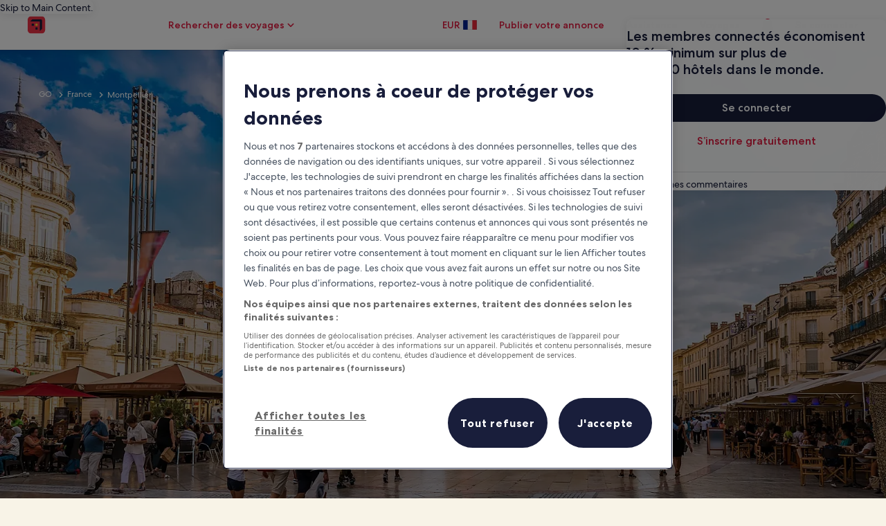

--- FILE ---
content_type: application/javascript
request_url: https://c.travel-assets.com/meso-cp-microsites-5/cpds~cpds-copyright.0e9ce28b0fa789e9836a.js
body_size: 1862
content:
/*@license For license information please refer to cpds~cpds-copyright.licenses.txt*/
(self.__LOADABLE_LOADED_CHUNKS__=self.__LOADABLE_LOADED_CHUNKS__||[]).push([[1175],{99987:function(t,e,i){i.d(e,{A:function(){return m}});var n=i(96540),r=i(92568),o=r.Ay.div.attrs({className:"cpds-copyright-gradient"}).withConfig({displayName:"cpds-copyright-style__CpdsCopyrightGradient",componentId:"sc-hpbu6k-0"})(["",""],function(t){var e=t.isShow,i=void 0!==e&&e,n=t.borderRadius,o=void 0===n?"0px":n;return(0,r.AH)(["position:absolute;top:0;left:0;right:0;bottom:0;background:linear-gradient( 0deg,rgba(41,49,66,0) 0%,rgba(41,49,66,0.22) 48.75%,rgba(41,49,66,0.55) 100% );transition:all ease 0.25s;border-radius:",";z-index:",";opacity:",";"],o,i?12:-1,i?1:0)}),a=r.Ay.div.withConfig({displayName:"cpds-copyright-style__CopyrightTextWrapper",componentId:"sc-hpbu6k-1"})(["display:flex;flex-direction:column;opacity:",";width:100%;text-overflow:ellipsis;overflow:hidden;overflow-wrap:break-word;text-align:right;transition:all ease 0.25s;justify-content:flex-end;z-index:13;span{text-shadow:1px 1px 2px #000;color:#ffffff;line-height:18px;font-size:12px;}"],function(t){return t.isShow?1:0}),l={SM:{width:"20px",height:"15px"},MD:{width:"26px",height:"20px"},LG:{width:"36px",height:"28px"}},p=r.Ay.button.withConfig({displayName:"cpds-copyright-style__CopyrightButton",componentId:"sc-hpbu6k-2"})(["",""],function(t){var e=t.iconSize,i=void 0===e?"LG":e;return(0,r.AH)(["background:transparent;border:none;cursor:pointer;display:flex;align-items:center;justify-content:center;z-index:13;svg{width:",";height:",";}"],l[i].width,l[i].height)}),s={BOTTOM_RIGHT:{top:"auto",bottom:"15px",right:"15px",left:"auto",flexDirection:"row",paddingLeft:"15px",paddingRight:"0",textAlign:"right",marginRight:"25px",marginLeft:"0px",alignItems:"flex-end"},BOTTOM_LEFT:{top:"auto",bottom:"15px",right:"auto",left:"15px",flexDirection:"row-reverse",paddingLeft:"0",paddingRight:"15px",textAlign:"left",marginRight:"0",marginLeft:"25px",alignItems:"flex-end"},TOP_RIGHT:{top:"15px",bottom:"auto",right:"15px",left:"auto",flexDirection:"row",paddingLeft:"15px",paddingRight:"0",textAlign:"right",marginRight:"25px",marginLeft:"0px",alignItems:"flex-start"},TOP_LEFT:{top:"15px",bottom:"auto",right:"auto",left:"15px",flexDirection:"row-reverse",paddingLeft:"0",paddingRight:"15px",textAlign:"left",marginRight:"0",marginLeft:"25px",alignItems:"flex-start"}},d=r.Ay.div.withConfig({displayName:"cpds-copyright-style__CpdsCopyrightWrapper",componentId:"sc-hpbu6k-3"})(["",""],function(t){var e=t.position,i=void 0===e?"BOTTOM_RIGHT":e;return(0,r.AH)(["position:absolute;z-index:13;display:flex;top:",";bottom:",";right:",";left:",";flex-direction:",";padding-left:",";padding-right:",";align-items:",";border-radius:0px !important;","{span{margin-right:",";margin-left:",";text-align:",";}}",""],s[i].top,s[i].bottom,s[i].right,s[i].left,s[i].flexDirection,s[i].paddingLeft,s[i].paddingRight,s[i].alignItems,a,s[i].marginRight,s[i].marginLeft,s[i].textAlign,function(t){return null==t?void 0:t.styleOverrides})}),g=i(27198),u=i(93742),f=i(77083);function c(t,e){return function(t){if(Array.isArray(t))return t}(t)||function(t,e){var i=null==t?null:"undefined"!=typeof Symbol&&t[Symbol.iterator]||t["@@iterator"];if(null!=i){var n,r,o,a,l=[],p=!0,s=!1;try{if(o=(i=i.call(t)).next,0===e){if(Object(i)!==i)return;p=!1}else for(;!(p=(n=o.call(i)).done)&&(l.push(n.value),l.length!==e);p=!0);}catch(t){s=!0,r=t}finally{try{if(!p&&null!=i.return&&(a=i.return(),Object(a)!==a))return}finally{if(s)throw r}}return l}}(t,e)||function(t,e){if(t){if("string"==typeof t)return h(t,e);var i={}.toString.call(t).slice(8,-1);return"Object"===i&&t.constructor&&(i=t.constructor.name),"Map"===i||"Set"===i?Array.from(t):"Arguments"===i||/^(?:Ui|I)nt(?:8|16|32)(?:Clamped)?Array$/.test(i)?h(t,e):void 0}}(t,e)||function(){throw new TypeError("Invalid attempt to destructure non-iterable instance.\nIn order to be iterable, non-array objects must have a [Symbol.iterator]() method.")}()}function h(t,e){(null==e||e>t.length)&&(e=t.length);for(var i=0,n=Array(e);i<e;i++)n[i]=t[i];return n}var m=function(t){var e=t.exClasses,i=t.styleOverrides,r=t.themeTypography,l=t.imageCaption,s=t.imageCopyright,h=t.copyrightPosition,m=t.iconSize,x=void 0===m?"LG":m,y=(0,g.nn)("cpds-copyright",r,e),v=c((0,n.useState)(!1),2),b=v[0],w=v[1],A=c((0,n.useState)("0px"),2),_=A[0],L=A[1],S=function(t){t.stopPropagation(),t.preventDefault(),w(!0)},O=(0,n.useRef)(null);return(0,n.useEffect)(function(){if(O.current){var t=O.current.parentElement;if(t){var e=window.getComputedStyle(t).borderRadius;L(e)}}},[]),(0,f.Su)(s)||(0,f.Su)(l)?n.createElement(n.Fragment,null,n.createElement(o,{isShow:b,borderRadius:_}),n.createElement(d,{position:h,className:y,ref:O,styleOverrides:i},n.createElement(a,{isShow:b},n.createElement("span",null,s),n.createElement("span",null,l)),n.createElement(p,{iconSize:x,onClick:function(t){return S(t)},onMouseOver:function(t){return S(t)},onMouseLeave:function(t){return function(t){t.stopPropagation(),t.preventDefault(),w(!1)}(t)}},n.createElement(u.In,{id:"copyright-icon",name:"camera",size:"medium",color:"#FFFFFF"})))):null}}}]);
//# sourceMappingURL=https://bernie-assets.s3.us-west-2.amazonaws.com/meso-cp-microsites-5/cpds~cpds-copyright.0e9ce28b0fa789e9836a.js.map

--- FILE ---
content_type: application/javascript
request_url: https://fr.hotels.com/Kqe2L6ZhIj1_THtDUerjwu7Gnoo/aEVODSkwk12hXwiVSi/aXtKDWIB/ewA6d11/XZGoB
body_size: 171965
content:
(function(){if(typeof Array.prototype.entries!=='function'){Object.defineProperty(Array.prototype,'entries',{value:function(){var index=0;const array=this;return {next:function(){if(index<array.length){return {value:[index,array[index++]],done:false};}else{return {done:true};}},[Symbol.iterator]:function(){return this;}};},writable:true,configurable:true});}}());(function(){z5();wZ9();mX9();var NR=function(EL){try{if(EL!=null&&!sd["isNaN"](EL)){var WL=sd["parseFloat"](EL);if(!sd["isNaN"](WL)){return WL["toFixed"](2);}}}catch(hR){}return -1;};var QV=function(){G8=["\x6c\x65\x6e\x67\x74\x68","\x41\x72\x72\x61\x79","\x63\x6f\x6e\x73\x74\x72\x75\x63\x74\x6f\x72","\x6e\x75\x6d\x62\x65\x72"];};var dV=function O1(TV,RV){var BR=O1;while(TV!=Ex){switch(TV){case lr:{var xb=D4(IK(Ib,Hb[IK(Hb.length,YE)]),rV);var nh=cb[lh];TV+=vr;}break;case AH:{TV=nK;var UV=Ub[cw];for(var z2=IK(UV.length,YE);j8(z2,r1);z2--){var mR=D4(IK(Z2(z2,V4),Hb[IK(Hb.length,YE)]),Db.length);var ct=rB(UV,z2);var l4=rB(Db,mR);A1+=wh(WX,[rQ(sR(Ch(ct),l4),sR(Ch(l4),ct))]);}}break;case nK:{TV-=sO;return l8(qd,[A1]);}break;case mj:{var c2;return Hb.pop(),c2=NJ,c2;}break;case fX:{while(tL(gQ,IL.length)){var KB=rB(IL,gQ);var tR=rB(B0.nM,A0++);Ct+=wh(WX,[sR(rQ(Ch(KB),Ch(tR)),rQ(KB,tR))]);gQ++;}TV+=wM;}break;case tZ:{for(var K0=r1;tL(K0,w0[xJ()[hD(r1)].apply(null,[Jw,hQ,wL,tB(YE)])]);K0=Z2(K0,YE)){var zV=w0[JE()[VV(lQ)](BJ,AQ,Pj)](K0);var mV=Fb[zV];fw+=mV;}TV=QC;}break;case Qz:{if(tL(xh,FJ[sQ[r1]])){do{Rw()[FJ[xh]]=tB(IK(xh,bV))?function(){G0=[];O1.call(this,mZ,[FJ]);return '';}:function(){var k2=FJ[xh];var N1=Rw()[k2];return function(Xh,TJ,gL,NV,xQ,OE){if(fh(arguments.length,r1)){return N1;}var q4=rb.call(null,j9,[TD,b6,LD,NV,xQ,OE]);Rw()[k2]=function(){return q4;};return q4;};}();++xh;}while(tL(xh,FJ[sQ[r1]]));}TV-=rj;}break;case QC:{var zR;TV=Ex;return Hb.pop(),zR=fw,zR;}break;case rX:{TV+=pZ;if(tL(s6,tQ.length)){do{m0()[tQ[s6]]=tB(IK(s6,TK))?function(){return MQ.apply(this,[hr,arguments]);}:function(){var W0=tQ[s6];return function(Z4,q0,bw,FE){var Tb=wQ(Z4,q0,rR,BJ);m0()[W0]=function(){return Tb;};return Tb;};}();++s6;}while(tL(s6,tQ.length));}}break;case hH:{TV=Ex;for(var Nb=r1;tL(Nb,nh.length);Nb++){var Ht=rB(nh,Nb);var E4=rB(OL.hj,xb++);sE+=wh(WX,[sR(rQ(Ch(Ht),Ch(E4)),rQ(Ht,E4))]);}return sE;}break;case r5:{var w0=RV[fK];var Fb=RV[Ar];Hb.push(TR);TV=tZ;var fw=Nh()[JR(F0)](HR,gO);}break;case kC:{var lh=RV[fK];TV=lr;var Ib=RV[Ar];var Aw=RV[GG];var j0=RV[bH];var sE=Z2([],[]);}break;case Cj:{Hb.push(YR);var Xw={'\x45':IR(typeof JE()[VV(YE)],'undefined')?JE()[VV(MR)](NE,YE,P0):JE()[VV(hw)](NQ,Lh,sw),'\x47':xJ()[hD(bt)](bV,GV,D1,Gh),'\x48':fh(typeof JE()[VV(YE)],Z2('',[][[]]))?JE()[VV(hw)](bt,vR,G4):JE()[VV(mL)].apply(null,[Eb,KV,H8]),'\x4d':m0()[D0(MR)](zG,O6,bV,V0),'\x50':fh(typeof Nh()[JR(r1)],'undefined')?Nh()[JR(Ah)](P8,vL):Nh()[JR(MR)](IJ,Bz),'\x54':fh(typeof Nh()[JR(mL)],Z2('',[][[]]))?Nh()[JR(Ah)].call(null,I0,V8):Nh()[JR(mL)](Bh,Ed),'\x57':Nh()[JR(bt)](CE,ZP),'\x62':Nh()[JR(lQ)].call(null,SL,CZ),'\x66':IR(typeof m0()[D0(mL)],'undefined')?m0()[D0(mL)](Cl,rh,j2,T1):m0()[D0(TK)](mt,tE,S8,tB(r1)),'\x6a':JE()[VV(bt)](T1,wL,Ll),'\x76':Nh()[JR(bV)](HD,IM)};var lJ;return lJ=function(J8){return O1(r5,[J8,Xw]);},Hb.pop(),lJ;}break;case Ml:{var Dw=RV[fK];OL=function(d6,B1,g8,f1){return O1.apply(this,[kC,arguments]);};return m1(Dw);}break;case nX:{return Ct;}break;case Ix:{var Bw=RV[fK];var xt=RV[Ar];var NJ=[];TV+=Cz;Hb.push(Ew);var XR=O1(Cj,[]);var K8=xt?sd[IR(typeof m0()[D0(lQ)],'undefined')?m0()[D0(r1)].call(null,KG,nt,MR,YE):m0()[D0(TK)].apply(null,[xV,dN,Ov,MF])]:sd[xJ()[hD(MR)].call(null,AR,DE,bt,nt)];for(var k7=r1;tL(k7,Bw[xJ()[hD(r1)](Jw,RY,Gq,tB(tB({})))]);k7=Z2(k7,YE)){NJ[m0()[D0(bt)].apply(null,[EO,NF,Z7,ds])](K8(XR(Bw[k7])));}}break;case BZ:{var FT=RV[fK];var bc=RV[Ar];var cY=RV[GG];var Ct=Z2([],[]);TV+=px;var A0=D4(IK(cY,Hb[IK(Hb.length,YE)]),Lq);var IL=AT[bc];var gQ=r1;}break;case OK:{var Tk=RV[fK];TV+=dZ;B0=function(Fc,FN,FW){return O1.apply(this,[BZ,arguments]);};return Kc(Tk);}break;case GG:{TV+=Sz;var V4=RV[fK];var cw=RV[Ar];var Lc=RV[GG];var Gn=RV[bH];var Db=Ub[EU];var A1=Z2([],[]);}break;case sZ:{var tQ=RV[fK];wW(tQ[r1]);var s6=r1;TV=rX;}break;case mZ:{var FJ=RV[fK];TV+=nO;var xh=r1;}break;}}};var hp=function(){return l8.apply(this,[r5,arguments]);};var l8=function Xf(VT,tm){var V7=Xf;do{switch(VT){case C5:{for(var xU=r1;tL(xU,YW[EY[r1]]);++xU){Dm()[YW[xU]]=tB(IK(xU,AS))?function(){GY=[];Xf.call(this,l5,[YW]);return '';}:function(){var mS=YW[xU];var Gm=Dm()[mS];return function(XN,tf,vS,UF,cm,pS){if(fh(arguments.length,r1)){return Gm;}var zm=rb(qd,[XN,tf,vS,Ov,wq,wL]);Dm()[mS]=function(){return zm;};return zm;};}();}VT=wz;}break;case U5:{for(var Sf=r1;tL(Sf,rp[qs[r1]]);++Sf){lv()[rp[Sf]]=tB(IK(Sf,YE))?function(){b7=[];Xf.call(this,GK,[rp]);return '';}:function(){var IT=rp[Sf];var Sm=lv()[IT];return function(GN,Uk,nc,hW,Bn){if(fh(arguments.length,r1)){return Sm;}var Rn=rb(mZ,[bv,tB(tB({})),nc,hW,Bn]);lv()[IT]=function(){return Rn;};return Rn;};}();}VT=wz;}break;case qP:{VT=wz;return Bv;}break;case GK:{var rp=tm[fK];VT+=bZ;}break;case hZ:{JN=[[PF(hw),PF(F0),rU,PF(F0),mL,PF(YE)],[PF(ZU),Lq,YE,PF(MR),PF(SW)],[],[rU,PF(F0),mL,PF(YE)],[PF(F0),mL,PF(YE)],[],[PF(AS),YE,bV,PF(x7),GI,PF(TK),hw,PF(LD),Op,mL,PF(TK),PF(lQ),PF(SW),Gh],[],[],[],[],[kf,PF(Ah),PF(wq),rU,PF(kf)],[PF(wq),rU,PF(kf)],[],[],[],[],[ZU,PF(rU),Vp,PF(Ah),MR],[],[vR,TK,PF(MR),Ah,PF(Ah),Ah,Ah,PF(lQ),PF(F0)],[bT,PF(bt),Lq,PF(AS),hw,PF(F0)],[],[Ah,PF(lQ),PF(F0)],[MR,Ah,PF(ZU),F0,r1,ZU,PF(nt),p7,PF(AS)],[],[PF(bt),Lq,PF(AS),hw,PF(F0)],[],[],[],[],[],[],[],[],[],[EU,rU,PF(F0)],[],[PF(GI),Rq,PF(g7),kf],[V8,r1,r1],[AS,PF(YE),Ah,YE,PF(TK),MR,PF(Ss),rU,PF(Ah),MR],[qB,PF(lQ),Vp,PF(SW)],[],[],[],[PF(Eb),Rq,PF(AS),YE,bV,PF(S8),HS,rU,PF(F0),Gh,PF(bt),PF(bt),lQ,mL,PF(YE),PF(Dn),lF],[HS,PF(TK),F0,r1,PF(Iq)],[lQ,PF(bV),YE,ZU,PF(ZU),ZU],[],[Bk,PF(AS),YE,bV,PF(x7)],[T1,PF(MR),PF(Kv)],[PF(mL),PF(Ah),PF(Iq),b6],[],[PF(Ss),PF(MR),PF(Kv)],[hw,PF(lQ),r1],[],[],[D1,PF(AS),PF(F0),ZU,PF(MR)],[BS,F0,PF(YE),PF(lQ)],[],[g7,PF(AS),bV,PF(MR),bt,PF(Rk)],[PF(nt),p7,PF(AS)],[],[],[],[],[],[],[],[],[PF(V8),kf,PF(AS),bV,PF(MR),bt,PF(jv),bV],[PF(Bk),GI,PF(GI),wL],[PF(jU),rU,rU,PF(rU),AS,PF(bt),Lq,PF(Lq),ZU,PF(Dn)],[nt,r1,PF(MR),MR,PF(Dn),PF(mL)],[],[PF(RU),PF(TK),Vp,PF(rU),Ah,PF(qB),Rq,PF(g7),kf],[],[wq,PF(ZU),PF(TK),PF(mL),Vp,PF(Ah),MR],[GF,PF(hw),PF(YE),PF(AS),Ss,PF(bt),PF(mL),PF(YE),V8],[],[DS,PF(Ah),PF(wq),F0,lQ,PF(b6),PF(Ws)],[],[],[],[],[],[],[],[Js,PF(lQ),Ss,PF(Rk)],[Iq,PF(ZU),Gh,PF(SW),PF(MR),bV,PF(rU)],[lF,PF(lF),r1],[PF(DT),MF,YE,PF(Vp),Vp,PF(Lq),bt,PF(bt),lQ,mL,PF(lF),Rk,PF(Gh),F0,PF(AS),hw,mL],[],[],[],[],[CE,PF(TK),PF(lQ),Ah,PF(hw)],[],[Eb,TK,PF(TK),PF(MR),PF(F0),lQ,PF(bV),YE,PF(YE)],[],[],[],[hY,PF(MR),PF(TK),PF(SW),bV,PF(Gh)],[x7,PF(Jc),K7,PF(rR),HS,PF(TK),Vp,PF(rU),Ah,PF(CW),p7,PF(AS),PF(Ov),PF(F0),Lq,PF(hw)],[],[PF(MF),AQ,YE,Ah,PF(lF),K7,ZU,PF(AQ),DS,PF(ZU),bt,PF(Ah),PF(TK),rU],[PF(Ws),PF(NI),Lq],[],[],[],[],[],[],[PF(JW),hw,hw,PF(Gh)],[],[sI,PF(g7),Kv,PF(F0),ZU,PF(hw),Gh,PF(rV),mL,PF(TK)],[],[],[PF(vR),tY,PF(tY),Jc],[PF(Jc),HS,PF(HS),lp],[],[gY,PF(Kv),gY,PF(BS)],[],[PF(gS),Lk,r1],[],[PF(D1),Ov,PF(NI)],[S8,PF(tY),Jc,PF(qB),kf],[UI,PF(lF),MR],[PF(rY),Jw,Vp,PF(Vp)],[PF(Gk),Vp,PF(Vp),PF(D1)],[]];VT=wz;}break;case BM:{var dT=D4(IK(Af,Hb[IK(Hb.length,YE)]),TT);VT-=hK;var Kn=Ub[tN];for(var RF=r1;tL(RF,Kn.length);RF++){var I7=rB(Kn,RF);var Hk=rB(wQ.MZ,dT++);Bv+=wh(WX,[rQ(sR(Ch(I7),Hk),sR(Ch(Hk),I7))]);}}break;case l5:{VT=C5;var YW=tm[fK];}break;case tr:{return [b6,PF(ZU),PF(SW),bV,bt,PF(SW),F0,BJ,MR,bV,PF(rU),ZU,PF(mL),PF(MR),PF(TK),YE,AS,PF(lF),[TK],PF(gY),CW,Gk,EU,PF(Lq),r1,PF(YE),ZU,PF(Lq),mL,PF(TK),YE,lQ,PF(AS),Ss,PF(TK),r1,ZU,PF(F0),Ss,YE,PF(Jw),bV,Vp,PF(F0),lQ,PF(NE),ds,PF(YE),PF(bt),MR,lQ,PF(Ah),[mL],r1,YE,PF(hw),Ss,PF(p7),hY,PF(lQ),ZU,PF(wq),Vp,PF(Lq),PF(rU),V8,PF(SW),PF(mL),lQ,b6,PF(MR),bt,PF(SW),PF(Gh),ZU,PF(TK),YE,CW,PF(Bk),Ss,V8,Lq,r1,PF(SW),ZU,PF(EU),NE,PF(hw),PF(F0),YE,PF(Vp),rU,TK,YE,bV,PF(lQ),MR,PF(Ah),rU,PF(rU),lQ,mL,TK,mL,PF(TK),PF(Gh),PF(JW),hY,hw,PF(rU),PF(CE),Jw,Vp,PF(Vp),BJ,PF(Ah),PF(rU),Lq,PF(ZU),Lq,PF(mL),rU,ZU,PF(F0),lQ,PF(LD),PF(CW),AS,PF(hw),PF(Ah),bt,MR,PF(hw),PF(YE),PF(p7),NE,TK,PF(Js),NE,PF(nt),Ws,mL,PF(CW),AS,MR,YE,rU,PF(bV),PF(YE),PF(F0),lQ,PF(MR),PF(mL),bt,PF(YE),SW,PF(ZU),PF(SW),MR,wq,PF(mL),[mL],PF(TK),Ah,PF(hw),ZU,PF(hw),PF(TK),Vp,bt,PF(Ah),PF(TK),rU,r1,hw,Ss,PF(rV),Gh,PF(lQ),ZU,PF(rU),ZU,PF(Vp),mL,rU,PF(wq),F0,lQ,PF(rV),Vp,PF(Lq),Op,mL,PF(Lq),ZU,Gh,YE,PF(F0),SW,PF(AS),Vp,PF(Lq),mL,PF(AS),PF(F0),ZU,PF(MR),lQ,PF(YE),PF(AS),Lq,r1,PF(RU),[r1],F0,PF(TK),PF(ds),LD,PF(YE),PF(Ah),PF(TK),PF(AS),Vp,PF(F0),mL,PF(YE),PF(Ws),ds,PF(YE),mL,PF(TK),PF(MR),PF(MR),r1,PF(hw),ZU,S8,PF(b6),PF(Op),TT,wq,PF(wq),PF(K7),CE,NE,r1,PF(SW),PF(hw),Lq,PF(lF),[TK],PF(gY),sI,Ah,SW,r1,PF(SW),PF(F0),Vp,PF(Gh),lQ,MR,PF(Ah),PF(TT),[r1],wq,hw,PF(AS),bt,AS,PF(BJ),wq,PF(rU),PF(x7),D1,D1,PF(F0),Ss,PF(F0),Lk,ZU,r1,YE,Ah,PF(lF),tY,PF(TK),F0,r1,PF(Rq),K7,PF(K7),tY,lQ,PF(F0),Ss,r1,PF(MF),K7,Ss,PF(MF),K7,PF(K7),GI,Lq,PF(hw),PF(F0),rU,PF(F0),mL,PF(YE),Vp,PF(SW),F0,PF(CW),CW,PF(F0),JW,PF(rV),ZU,PF(kf),BS,[r1],PF(AQ),[TK],TK,Ah,SW,hw,PF(Lq),Vp,PF(SW),PF(Vp),rU,PF(ZU),PF(SW),F0,SW,PF(bt),PF(hw),Lq,PF(F0),hw,r1,PF(MR),PF(Ah),F0,PF(Lq),Ss,r1];}break;case ZX:{for(var YF=r1;tL(YF,Ep.length);++YF){xJ()[Ep[YF]]=tB(IK(YF,SW))?function(){return tI.apply(this,[N5,arguments]);}:function(){var YN=Ep[YF];return function(Pk,xf,sN,bm){var wU=OL(Pk,xf,K7,UI);xJ()[YN]=function(){return wU;};return wU;};}();}VT=wz;}break;case MX:{var Af=tm[fK];var tN=tm[Ar];var PS=tm[GG];VT+=VX;var Vq=tm[bH];var Bv=Z2([],[]);}break;case qd:{var As=tm[fK];wQ=function(AU,pW,Kk,lk){return Xf.apply(this,[MX,arguments]);};return wW(As);}break;case kz:{VT=wz;for(var lS=r1;tL(lS,IY.length);++lS){Nh()[IY[lS]]=tB(IK(lS,Ah))?function(){return tI.apply(this,[fK,arguments]);}:function(){var fk=IY[lS];return function(Sc,EN){var wI=Wk(Sc,EN);Nh()[fk]=function(){return wI;};return wI;};}();}}break;case gC:{jk=[[Lq,ZU,YE,PF(bV),mL,PF(YE)],[],[rY,CW,lQ,PF(Gh)],[],[],[],[YE,PF(Vp),Vp,PF(Lq)],[]];VT+=ll;}break;case nZ:{var IY=tm[fK];TI(IY[r1]);VT+=Ur;}break;case GG:{VT=wz;return [[hw],PF(wq),Ss,PF(Ah),b6,PF(AS),PF(Gh),lQ,PF(bV),PF(TT),JW,Gh,r1,PF(Ss),mL,PF(TK),Vp,PF(lF),AQ,PF(lQ),Ss,PF(NE),NI,ZU,PF(bV),bt,PF(hw),ZU,PF(Iq),Gh,GF,[AS],Ah,PF(YE),PF(Lq),PF(YE),PF(D1),PF(Lk),rR,mL,Ss,PF(MF),K7,Lq,r1,PF(SW),ZU,PF(CW),PF(MR),rU,PF(Ah),mL,PF(Ss),Ah,PF(MR),lQ,PF(bV),PF(ZU),Gh,TK,PF(lQ),bt,PF(D1),Vp,AS,PF(bt),YE,rU,PF(D1),NI,Lq,PF(Vp),hw,PF(RU),Lq,[SW],RS,r1,PF(bt),Ah,PF(hw),PF(x7),Gk,CW,rU,TK,PF(AS),PF(Bk),[bt],PF(gY),sI,Ah,Gh,PF(MR),PF(Jw),EU,PF(vR),PF(TK),PF(rV),GF,Lk,lQ,PF(lQ),ZU,PF(rU),F0,PF(Rq),[bt],TK,Ah,PF(AQ),p7,ds,PF(YE),mL,PF(Vp),bt,Ah,PF(lQ),ZU,PF(YE),PF(YE),TK,mL,PF(TK),PF(Gh),PF(YE),F0,bt,PF(lQ),PF(MR),PF(mL),TK,YE,YE,bt,[Gh],MR,PF(kf),x7,Vp,PF(SW),PF(TK),PF(rU),TK,rU,PF(F0),Ah,PF(hw),PF(S8),DS,PF(ZU),SW,Lq,PF(TK),PF(b6),PF(TK),Vp,[TK],PF(AQ),g7,PF(mL),rV,PF(mL),PF(x7),[hw],PF(jU),Jw,SW,PF(TK),YE,AS,wq,[AS],PF(YE),SW,PF(Gh),PF(YE),Ah,TK,Ah,PF(YE),Gh,PF(MR),PF(TT),Lk,F0,PF(S8),sI,Ah,mL,PF(Lq),TK,F0,PF(lQ),PF(SW),ZU,TK,PF(Lq),PF(x7),rY,PF(AS),TK,r1,PF(F0),PF(CW),Lq,dn,AS,r1,PF(SW),MR,PF(wL),PF(ZU),wq,PF(ZU),PF(TK),PF(mL),Vp,PF(Ah),MR,PF(hY),wq,ZU,PF(Ah),PF(SW),bV,r1,PF(bV),mL,PF(YE),Ah,PF(TK),Lq,PF(wq),wq,PF(Lq),hw,PF(hw),bt,PF(bt),Lq,PF(TK),hw,Lq,PF(hw),PF(F0),rU,[TK],TK,PF(ZU),hw,MR,PF(hw),PF(ZU),YE,AS,PF(ZU),Gh,PF(F0),PF(vR),YE,Ah,PF(MR),PF(F0),PF(TK),mL,PF(bt),F0,PF(Op),Gk,PF(hw),rU,PF(NE),ds,mL,PF(hw),mL,PF(ZU),r1,rV,PF(Gh),hw,PF(hw),lQ,PF(Ah),AS,PF(bt),PF(Gh),BJ,PF(hw),lQ,PF(Ah),PF(rU),Lq,r1,PF(F0),PF(YE),Gk,[mL],PF(x7),bv,Vp,bt,TK,Ah,PF(Lq),PF(x7),jU,CE,Gh,PF(bt),lQ,PF(Ah),YE,PF(j2),BS,Vp,PF(SW),Ss,PF(Ss),ZU,Ah,[mL],PF(BJ),Vp,bt,PF(Ss),rU,PF(CW),Lq,PF(TK),F0,r1,PF(CW),JW,PF(hw),ZU,mL,PF(Ah),PF(TK),PF(hw),F0,dn,PF(mL),Ah,mL,PF(Lq),ZU,PF(nt),Js,PF(rU),lQ,mL,PF(Lq),Ss,r1,SW,PF(bt),MR,PF(Gh),Gk,Ah,YE,PF(Vp),F0,r1,PF(JW),Lk,PF(lQ),PF(TK),r1,PF(TK),ZU,rV,PF(YE),PF(Ah),PF(lQ),MR,MR,r1,PF(BS),Gk,bt,PF(wq),F0,PF(MR),PF(Ah),PF(Iq),K7,Vp,r1,PF(Lq),bt,MR,SW,PF(lF),[Lq],Iq,YE,Gh,YE,PF(TK),MR,PF(Ss),rU,YE,PF(MR),PF(ZU),PF(x7),[lQ],sI,[r1],YE,bV,PF(hw),PF(x7),lp,Ah,Ah,YE,PF(Vp),ZU,PF(F0),TK,PF(Ov),PF(jU),bT,Gk,PF(AQ),DS,MR,PF(Gh),YE,ZU,PF(kf),[Lq],vR,MR,PF(x7),lp,[r1],YE,bV,PF(hw),PF(wL),PF(AS),[lQ],LD,rU,r1,PF(rU),JW,PF(DT),DS,PF(ZU),bt,PF(Ah),PF(TK),rU,PF(YE),PF(MF),UI,bt,PF(TK),YE,PF(lF),Bk,PF(hw),wq,PF(rU),PF(x7),K7,PF(K7),rR,PF(bt),D1,PF(AS),PF(F0),ZU,PF(MR),PF(Kv),rR,[r1],Vp,PF(Ah),MR,PF(wq),PF(HS),YE,PF(lQ),UI,PF(bt),Lq,PF(AS),hw,PF(F0),PF(BS),F0,PF(TK),PF(ds),LD,PF(YE),PF(Ah),PF(TK),PF(AS),Vp,[TK],PF(bV),bV,Ah,bt,PF(hw),PF(SW),PF(mL),[Gh],PF(hw),PF(SW),ZU,lQ,PF(Gh),mL,lQ,lQ,Ah];}break;case r5:{VT+=tP;var Ep=tm[fK];m1(Ep[r1]);}break;}}while(VT!=wz);};var Nq=function(){return ["\x61\x70\x70\x6c\x79","\x66\x72\x6f\x6d\x43\x68\x61\x72\x43\x6f\x64\x65","\x53\x74\x72\x69\x6e\x67","\x63\x68\x61\x72\x43\x6f\x64\x65\x41\x74"];};var Ok=function sU(JT,NB){'use strict';var sB=sU;switch(JT){case JO:{var xY=NB[fK];Hb.push(gm);var vv=sd[fh(typeof Xp()[jY(NI)],Z2(Nh()[JR(F0)](HR,sx),[][[]]))?Xp()[jY(MR)].apply(null,[tB(tB(YE)),ZU,D1,mL,Zm,fm]):Xp()[jY(r1)](TD,wm,Gq,BS,HI,mL)](xY);var fF=[];for(var TF in vv)fF[m0()[D0(bt)](J1,NF,tB({}),tB({}))](TF);fF[IR(typeof JE()[VV(BS)],'undefined')?JE()[VV(ds)](gY,NQ,dE):JE()[VV(hw)](tB(tB([])),Rf,fU)]();var nS;return nS=function Cm(){Hb.push(Bk);for(;fF[fh(typeof xJ()[hD(JW)],'undefined')?xJ()[hD(SW)].apply(null,[nv,Av,tB([]),Yn]):xJ()[hD(r1)](Jw,JI,Z7,tB(tB(r1)))];){var kn=fF[xJ()[hD(NE)](EU,Rk,gY,zF)]();if(pk(kn,vv)){var Ck;return Cm[Nh()[JR(Lq)](gY,nn)]=kn,Cm[Nh()[JR(Op)](NQ,Aq)]=tB(Tm[YE]),Hb.pop(),Ck=Cm,Ck;}}Cm[IR(typeof Nh()[JR(jU)],Z2([],[][[]]))?Nh()[JR(Op)].call(null,NQ,Aq):Nh()[JR(Ah)](CE,pn)]=tB(r1);var Rp;return Hb.pop(),Rp=Cm,Rp;},Hb.pop(),nS;}break;case YX:{Hb.push(ss);this[Nh()[JR(Op)](NQ,Tv)]=tB(r1);var Gs=this[fh(typeof Nh()[JR(Bq)],'undefined')?Nh()[JR(Ah)](UW,tT):Nh()[JR(T1)](XI,bh)][r1][Nh()[JR(NE)](vW,ZT)];if(fh(Dm()[XW(ZU)].call(null,dN,Ah,ls,D1,S8,tB(tB({}))),Gs[m0()[D0(Op)](l1,gN,Yn,vI)]))throw Gs[IR(typeof JE()[VV(Jw)],'undefined')?JE()[VV(D1)](Lq,Lk,MV):JE()[VV(hw)](vI,NU,jI)];var QT;return QT=this[IR(typeof JE()[VV(NQ)],'undefined')?JE()[VV(T1)].call(null,vI,WN,kv):JE()[VV(hw)].apply(null,[CE,Sq,AQ])],Hb.pop(),QT;}break;case r5:{var zN=NB[fK];var Im;Hb.push(ST);return Im=zN&&Nf(Rw()[tF(TK)](BJ,NQ,Gq,GT,bt,vq),typeof sd[JE()[VV(ZU)](S8,Lq,BI)])&&fh(zN[JE()[VV(r1)].call(null,hw,rR,hm)],sd[IR(typeof JE()[VV(Eb)],'undefined')?JE()[VV(ZU)](tB(r1),Lq,BI):JE()[VV(hw)](MF,RI,Xv)])&&IR(zN,sd[JE()[VV(ZU)](x7,Lq,BI)][Nh()[JR(YE)](Nv,km)])?Xp()[jY(hw)].apply(null,[F0,RI,NI,Dn,HN,mL]):typeof zN,Hb.pop(),Im;}break;case sZ:{var Qk=NB[fK];return typeof Qk;}break;case Cj:{var fv=NB[fK];var YT=NB[Ar];var nq=NB[GG];Hb.push(gk);fv[YT]=nq[Nh()[JR(Lq)](gY,Nw)];Hb.pop();}break;case hZ:{var AY=NB[fK];var Ym=NB[Ar];var dU=NB[GG];return AY[Ym]=dU;}break;case mZ:{var qW=NB[fK];var l7=NB[Ar];var FF=NB[GG];Hb.push(Mv);try{var qn=Hb.length;var WT=tB(Ar);var Um;return Um=tI(Tr,[m0()[D0(Op)](m2,gN,BS,dn),IR(typeof m0()[D0(DT)],'undefined')?m0()[D0(bv)].apply(null,[lq,wq,Lq,T1]):m0()[D0(TK)](CI,bN,V0,V0),JE()[VV(D1)](tB(tB({})),Lk,WK),qW.call(l7,FF)]),Hb.pop(),Um;}catch(vc){Hb.splice(IK(qn,YE),Infinity,Mv);var MT;return MT=tI(Tr,[m0()[D0(Op)](m2,gN,Gq,tB(tB({}))),Dm()[XW(ZU)](dN,Ah,Qm,jU,r1,bT),JE()[VV(D1)](tB(tB({})),Lk,WK),vc]),Hb.pop(),MT;}Hb.pop();}break;case N5:{return this;}break;case vC:{var IN=NB[fK];Hb.push(rF);var E7;return E7=tI(Tr,[m0()[D0(HS)].call(null,Vt,NW,tB(r1),wq),IN]),Hb.pop(),E7;}break;case cz:{return this;}break;}};var Nf=function(jS,AN){return jS==AN;};var pN=function(DY){return sd["unescape"](sd["encodeURIComponent"](DY));};var MN=function(){if(sd["Date"]["now"]&&typeof sd["Date"]["now"]()==='number'){return sd["Math"]["round"](sd["Date"]["now"]()/1000);}else{return sd["Math"]["round"](+new (sd["Date"])()/1000);}};var KW=function(ZF){var Df=['text','search','url','email','tel','number'];ZF=ZF["toLowerCase"]();if(Df["indexOf"](ZF)!==-1)return 0;else if(ZF==='password')return 1;else return 2;};var tL=function(nk,IB){return nk<IB;};var pv=function(pT,gT){return pT>gT;};var Yc=function(){return rb.apply(this,[Gx,arguments]);};var Dc=function(QI){if(sd["document"]["cookie"]){try{var js=""["concat"](QI,"=");var NY=sd["document"]["cookie"]["split"]('; ');for(var G7=0;G7<NY["length"];G7++){var OW=NY[G7];if(OW["indexOf"](js)===0){var hT=OW["substring"](js["length"],OW["length"]);if(hT["indexOf"]('~')!==-1||sd["decodeURIComponent"](hT)["indexOf"]('~')!==-1){return hT;}}}}catch(cS){return false;}}return false;};var Z2=function(jT,BW){return jT+BW;};var KF=function(On){var cc=On[0]-On[1];var Rs=On[2]-On[3];var xc=On[4]-On[5];var lY=sd["Math"]["sqrt"](cc*cc+Rs*Rs+xc*xc);return sd["Math"]["floor"](lY);};var vk=function(){return rb.apply(this,[Ar,arguments]);};var ET=function(zn){var Oc=0;for(var PY=0;PY<zn["length"];PY++){Oc=Oc+zn["charCodeAt"](PY);}return Oc;};var j8=function(Sn,WI){return Sn>=WI;};var sR=function(tW,Ks){return tW&Ks;};var PF=function(Tc){return -Tc;};var pk=function(Zs,HW){return Zs in HW;};var wh=function mk(cI,tk){var Bm=mk;do{switch(cI){case FX:{Mv=Tf+CE*MR*mL-bV;EF=TK+Tf*bt+CE-MR;LU=bt*Tf-hw-mL+MR;rf=CE+Tf*MR-YE+hw;cI-=UH;mn=bt-Ah*mL+bV*Tf;fI=TK*bt*lQ*Ah+Tf;}break;case Fr:{GS=SW+Tf+Ah*hw*bV;Ln=hw+TK*Tf*YE-SW;cI=cl;bU=bV*mL*lQ-YE;pF=MR+lQ*Tf-mL*bt;HF=Tf+lQ+bt*mL*TK;}break;case nd:{vI=YE-SW-Ah+CE*MR;cI+=K9;gS=hw+TK+bV*bt+YE;O7=mL*SW+Tf;T7=CE+Tf+TK-hw*YE;BU=lQ*CE-mL*bV*MR;XI=bt-lQ+MR-YE+Tf;Bq=Tf-mL-lQ+hw*Ah;Yv=Ah+Tf-SW-YE+TK;}break;case vO:{cI=V;gq=TK-CE-bt+hw*Tf;vs=TK*hw-bV+Tf-YE;Lv=Ah+mL*Tf+bV*TK;Uv=Tf+bV*TK*CE-hw;}break;case m5:{TS=lQ+bV*CE-Ah-TK;Cv=MR+bt*Tf-lQ-CE;cB=Tf*bV-MR*Ah*YE;ws=bV*Tf-CE-SW;FS=bt*CE*MR-hw-Tf;pB=bV+Ah*YE+Tf*lQ;cI=qH;FI=bV*Tf+YE-lQ*MR;ms=lQ*CE+bV+Tf-SW;}break;case qH:{Fq=lQ*bV*hw+Tf+CE;PN=TK+mL*Tf+bV+bt;bW=CE+bt*lQ*mL+Tf;rk=SW-lQ+TK+bV*Tf;cI=LK;mN=YE+bt*Tf+Ah+mL;PU=bt*Tf-bV*SW-mL;}break;case rX:{t7=bt+Tf*lQ+MR-SW;zc=SW*TK+Tf*Ah;Pf=hw*TK*MR*mL-SW;cI+=MO;HN=TK-YE+CE*mL+MR;NW=lQ*bt*MR+Ah;}break;case nr:{wk=MR+lQ+YE+Tf*SW;cI-=kr;AW=bV+TK*hw*bt*mL;mW=lQ+CE*TK+SW*bt;GW=YE*mL*Tf+lQ-SW;Ps=hw+bV+Ah*CE+mL;}break;case zZ:{cI+=AC;Kp=hw*Tf-Ah-lQ+mL;Vc=hw+lQ-bV+Tf*Ah;MS=SW*Ah*CE-TK-Tf;Hv=Tf+TK*CE-SW+bt;}break;case cM:{gk=mL-MR+SW*TK*Tf;Ap=CE*MR*lQ+bt;cI+=dC;Eq=SW*MR*YE+mL*CE;bI=CE*lQ+bV*mL+bt;zq=lQ*Tf+bt*mL;R7=mL+lQ*CE-bV+TK;}break;case zz:{bn=Ah+Tf*bt+CE+YE;qq=bt*hw*mL-lQ+SW;ck=MR*CE*hw+Ah*mL;rq=MR*lQ*CE-SW-Tf;nI=bV*SW-YE+bt*CE;cN=Tf*Ah+bV*MR-bt;cI+=lr;}break;case Kd:{xk=bt*bV*Ah+hw*TK;D7=lQ*Ah*TK*hw-bt;ff=hw+MR*Tf+bt*CE;bS=CE*SW*TK+MR*lQ;cI+=gH;NS=hw*lQ*bV+CE+MR;DN=bt*Tf-CE-SW+hw;}break;case qP:{TR=Ah*SW*CE-bt+Tf;HR=SW*YE+Tf+bV*hw;hQ=MR-Ah+CE*hw*SW;Ew=lQ+mL*Tf+hw*YE;DE=Ah*bV+MR*CE*mL;cI+=XG;xV=Ah+CE*TK*bt-lQ;}break;case HC:{rU=SW+bt-YE+mL;lF=SW+bV+Ah*hw*TK;rY=YE+CE+mL+bt;CW=YE+TK*hw+Ah+bt;cI=DP;}break;case U9:{kq=YE*hw*MR*bt*SW;cI=rl;XT=Tf*lQ+MR-Ah*TK;xS=bt+mL*Tf+TK*bV;QY=SW*Ah*CE*YE+hw;}break;case BZ:{Hb.push(LS);cI=MP;wW=function(qv){return bs.apply(this,[r5,arguments]);};dV(GG,[Wc,WN,Rq,kf]);Hb.pop();}break;case XO:{cI-=HO;CI=MR+bt*Tf-lQ;nf=Tf*lQ+MR+bt*Ah;Xn=Ah*YE+mL*SW*bV;Pq=mL+CE*hw+lQ;mm=Tf*Ah-CE-TK-SW;pf=Tf+bV*CE+TK;hn=Ah*YE*Tf-lQ*SW;Zf=mL*bV+Tf*lQ+Ah;}break;case sz:{cI=CP;fN=lQ*bV*TK*MR-SW;En=CE*SW+Tf-hw;Dk=Tf*YE*bV;Os=Tf*YE+Ah+TK*CE;}break;case TM:{M7=Tf*lQ+TK-hw*bt;cW=TK+hw*Tf-Ah-YE;Mf=lQ+hw*CE+SW-MR;YS=mL*bt*hw*TK-CE;X7=Tf*SW-TK;cI+=kZ;}break;case KO:{cI=Jd;Wq=bV*bt*Ah+TK*Tf;TN=bt*Tf+hw*SW+lQ;Qf=Tf*SW+TK-lQ-mL;fq=MR+mL+Tf*SW-Ah;Hc=CE+Ah-YE+Tf*lQ;xq=bV*Tf-MR-lQ*bt;}break;case wC:{while(j8(qF,r1)){Yq+=mf[qF];qF--;}return Yq;}break;case Er:{bY=Ah-MR+mL+TK*Tf;qU=SW+Tf*hw-CE+bV;Pv=mL*Tf+bV+Ah+bt;bf=Tf+TK+CE*bV+Ah;Zc=Tf*MR*TK-Ah-SW;SF=mL*bV-Ah+CE*lQ;cI+=K9;}break;case bG:{I0=TK*lQ*bV*MR+CE;SL=TK*YE*Tf+bt-lQ;cI+=zr;mt=lQ*Tf*YE+MR*hw;tE=TK+bt*Tf+Ah-MR;rh=TK*CE+YE+Tf-hw;HD=bV+hw+Ah*SW+Tf;}break;case rl:{cI+=bZ;NN=Tf*mL+lQ*SW-CE;gc=Ah*Tf+mL*bt-TK;ON=mL*Tf-MR*hw*bV;lT=MR*lQ*CE-Ah*bt;}break;case J9:{Qp=bV+Tf-SW+TK+YE;Uf=lQ*bV-YE+Tf*bt;PT=MR*Tf+bV*mL;Mp=TK+bt*mL+hw*Tf;cI+=l9;Cc=MR+bV+Tf-hw+Ah;}break;case AM:{pq=bt+SW+CE+Tf*lQ;Ys=bt*CE-YE+Tf-lQ;OF=bV*TK*Ah*mL-hw;cI=S5;zp=Tf*bt-TK+lQ*bV;qc=hw*Tf-TK+bV*bt;QN=bt*Tf-Ah-TK-bV;jp=CE+hw*SW*TK*mL;YB=Ah*CE*YE*SW-MR;}break;case E9:{Cq=Tf*YE+CE*hw*TK;Cp=lQ+TK*Ah+Tf*MR;QW=bt*CE+MR*YE*Tf;cI=XC;sS=lQ*mL-SW+Tf*MR;IW=mL*Tf+TK+YE+lQ;}break;case Jl:{n7=MR+bt+Tf*mL+SW;kT=MR+bt+mL*Tf-SW;Uc=MR*SW*mL*bV-bt;km=SW*CE*Ah+lQ+YE;UN=Tf*lQ-TK*SW*mL;cI=M5;w7=Ah*YE*Tf+hw+lQ;gm=Tf*Ah+hw*CE;Fv=Tf*bV-CE-SW-lQ;}break;case Y9:{cI=Z5;kB=Tf+CE+hw*TK*bV;wn=hw+TK+Tf-SW+CE;dW=Tf*bt-SW+MR-mL;bq=bV+bt*Tf-TK-mL;Nk=Ah*CE*MR-TK+SW;}break;case wd:{Pc=bV*lQ*hw+MR+Tf;rW=Tf*lQ+hw+Ah-CE;In=Tf*lQ-SW*TK-bV;vW=hw+Tf+CE+SW*bt;Zq=MR*lQ*CE-YE-mL;lc=hw*bt*bV+Tf-mL;cI=lM;}break;case mx:{bk=bV+Ah*Tf+SW+MR;ps=TK*bV*CE-SW-MR;fB=Tf*Ah-MR+CE;ZS=mL*Tf+YE-MR-TK;cI=U9;Rv=CE+SW*Tf+hw+mL;hN=TK+Tf*lQ-mL-bV;}break;case SO:{tv=Tf*Ah+CE-bt-mL;F7=bt+bV+hw*mL*lQ;JF=Tf*bV-lQ-mL*Ah;cI+=zK;Ev=Ah*MR*SW*hw+Tf;}break;case BG:{hI=bt+SW*mL+Ah*Tf;Nn=hw*Tf-CE-bV-TK;cI=mx;LT=Ah*bV+YE+SW*Tf;CY=hw*bV*lQ-MR+bt;qY=bt*SW*bV-TK+CE;tq=CE*Ah-lQ+Tf*hw;Kf=SW*mL*bt*MR-Tf;QS=lQ+Tf*MR-bV+mL;}break;case cC:{J7=YE*TK+lQ*Tf-CE;vY=Ah*hw*bV+Tf;cI=TM;Gc=Tf*bt+lQ+Ah+CE;TU=Tf*bt-TK*MR*lQ;}break;case WP:{BF=TK*lQ+hw*YE*Tf;Fs=MR+Tf*SW*YE+CE;PW=lQ+SW*Ah*CE;OU=CE*MR*TK-SW+mL;Zk=bV*MR*Ah*mL;rs=bV*bt*lQ+hw;cI=jM;}break;case Xj:{pI=Tf*Ah*YE-MR+mL;cs=Ah*Tf-MR-hw*bV;nU=hw*TK*mL*lQ+YE;Rc=bt-lQ*hw+mL*Tf;cI+=t5;kF=lQ*hw*mL+bV+CE;Mk=Tf+lQ+Ah*bV*YE;rS=CE*TK*mL-Ah+YE;Rf=Ah+YE+MR*CE*hw;}break;case lK:{xW=lQ+mL*SW*hw*MR;UT=mL*lQ+Tf*bt-Ah;rT=SW+Tf*lQ+mL;Ls=TK*CE*mL+hw-bV;sm=Ah*Tf+YE-TK*bV;Nm=bt+Tf*hw*YE+Ah;cI=BG;dc=mL*Tf+SW+CE+bV;cv=CE*SW*Ah-hw*TK;}break;case OX:{sn=bt-YE-MR+Tf*lQ;ES=bV+lQ*Tf-TK+bt;cI-=J9;jW=Tf*YE*bV-CE*MR;fU=bV+YE+lQ*Tf+hw;fm=SW*bt+TK*lQ*CE;jF=mL+CE*hw+lQ*Ah;JS=TK+bt+lQ*Tf-SW;}break;case D:{BN=lQ*Tf*YE+hw*bt;DU=MR+lQ+SW*Tf+mL;MY=TK-hw-CE+Tf*Ah;tn=MR*Tf+bt+SW;Vk=Tf*bV+SW-Ah-mL;cI-=tO;}break;case SG:{Wf=bV*Tf-YE;wN=MR*lQ+mL*Tf+TK;cI+=DG;j7=CE*mL*SW-hw-MR;hs=MR-CE*bt+Tf*bV;xI=lQ*YE+CE+bt*Tf;Bc=Tf*Ah-mL+TK-YE;lf=Tf-YE+TK*hw;Un=CE*mL-Tf+bt+lQ;}break;case DP:{Gh=TK+YE+mL-SW+lQ;Vp=TK*hw+mL-YE;RS=TK+bt+Ah*mL;p7=CE+YE-SW-TK+hw;cI=jl;AS=mL-bV+lQ+bt-YE;Lq=bt-hw+Ah+lQ;RU=hw*SW+Ah-YE-mL;F0=mL+bV-Ah*YE;}break;case PC:{Qv=Ah*Tf+lQ*mL+MR;Mm=lQ*mL*Ah*TK+SW;hf=SW+bt*CE*TK-lQ;cI-=n9;Zm=YE*bV-Ah+Tf*hw;L7=TK+Tf*Ah-SW*CE;zY=bV+hw-lQ+Tf*bt;}break;case zO:{KY=hw*CE-Ah*bt;mI=CE*mL+YE-bV+MR;cI-=Lx;Ac=Tf*SW+hw*lQ;dp=YE+TK*Tf+MR-bV;}break;case Cd:{xT=lQ*bt*TK*MR+CE;OS=lQ*Ah*bt-SW;Ik=lQ+Ah*Tf-hw-CE;VW=YE+mL+SW*bV*lQ;EW=CE-mL+Tf*lQ+hw;Jf=bV-Ah+CE*bt-TK;TB=lQ*bt*bV+Ah*hw;cI=lx;NU=mL+bV+bt+hw*Tf;}break;case gd:{wv=TK*bV*bt*Ah+CE;TY=Ah*Tf-TK+MR-YE;cI=D;Yk=Ah*bt*lQ+CE*MR;YY=hw+YE+bt*Tf+MR;jc=Tf*YE*lQ-SW-mL;cf=Ah*MR*CE-TK-mL;}break;case bx:{wY=lQ*Tf+Ah+mL*bt;RN=bt-TK*hw+Tf*Ah;Yf=bV*CE+Tf+mL+SW;FU=MR-SW+lQ*bt*bV;gI=Tf*mL+bV+lQ;cI=WH;gn=MR*Tf*YE+mL-lQ;}break;case hd:{c7=hw*mL*TK*YE*lQ;DI=Ah+lQ*Tf-CE;f7=mL*hw+Tf+CE*bV;Q7=mL*Tf-bt+YE-Ah;cI+=gz;Ic=lQ*bt*bV-CE-hw;}break;case KC:{cI+=pH;ZY=hw+Ah+lQ*CE-MR;Uq=hw+Tf+CE;Aq=Tf+mL+hw*Ah;m7=SW*CE+TK*bt-mL;}break;case dj:{cI+=L9;Cn=Ah*CE-MR;Y7=YE+MR+Ah*CE-mL;dY=CE*MR-hw+lQ*bt;rm=YE+bt*CE-Tf;ST=bt*CE+mL-bV;Wn=SW+mL+hw*Tf+YE;}break;case zl:{Qs=TK*CE*bV+mL+bt;nW=hw+MR+bt*Tf+SW;Xm=Ah-bt+mL+Tf*lQ;Us=Tf*bt+mL*SW+CE;vm=bV+bt+YE+SW*Tf;Am=hw*Tf-CE+YE-bV;SU=Tf+mL*lQ*hw+Ah;cI-=Sx;}break;case Hx:{cI=dr;Xq=Tf*TK*Ah-CE+mL;jm=bt+mL*Tf+TK+SW;Zv=CE+bV*lQ*Ah*TK;pU=bV*Ah*mL-SW-lQ;}break;case d9:{Tq=TK+mL+Tf*SW+hw;cI+=Xr;Fm=MR*Tf-CE+YE;Jm=CE*bt-SW+YE;CN=lQ*hw*mL-Ah;xN=MR*SW+Ah*bt*mL;}break;case wP:{Fn=SW*lQ*Ah+MR-TK;bp=MR*bV*mL+TK;Bf=hw+bt+MR+Ah*CE;KU=Ah*CE+bV+lQ;dI=Tf+SW+bt*bV+YE;Vn=Tf+MR*CE-Ah-bt;cI+=RC;bF=TK*Tf+YE-bV-SW;}break;case M5:{ss=Ah+MR+Tf+bV*CE;IF=bt*CE-bV*SW;cI=VX;hF=Tf*hw-CE+bt*bV;EI=CE*mL*Ah+SW-hw;Ef=Tf*mL-bt*MR;Xc=SW*Tf-YE+bt*CE;}break;case z9:{MU=lQ+TK*Tf+CE*Ah;Gv=Tf*hw-TK*SW+MR;KI=Tf*bV-YE-lQ-CE;cI=TG;zf=YE*bt+bV*TK*CE;Kq=CE*bV*TK+Tf+mL;LN=bV+bt*CE-Ah-MR;kU=SW-CE+Tf*bV+bt;MW=bt*MR+lQ*Ah*bV;}break;case ZK:{cI=l5;mF=bV*Tf*YE-lQ*Ah;Wv=hw+TK*bt*bV*mL;Mn=Tf-lQ+CE+MR*hw;hq=Tf+TK-mL+hw*bV;H7=YE*Tf+lQ+SW+CE;mU=Tf+lQ*Ah+TK;mq=hw+CE+Tf+MR+Ah;BY=lQ*hw*bV-bt-CE;}break;case Mj:{cq=Ah*CE*mL;xn=Tf*mL+hw-Ah*bt;vF=CE*lQ*MR-SW*TK;cI=wH;RT=bt*Tf-Ah+MR*hw;gW=mL*lQ+Tf*Ah+YE;zW=CE*MR*hw-mL*bt;}break;case RG:{cI+=sZ;US=hw+mL*Tf+SW*Ah;dS=TK+hw+mL*Tf+CE;hS=MR*bV+bt*Tf+SW;Em=YE*Tf*bV-bt*mL;zv=hw*Tf+lQ*bV-YE;}break;case SP:{vN=bt*hw*bV+CE*Ah;P7=CE*hw-MR-TK+bt;gs=SW-lQ+MR*bV*bt;SY=hw-MR-CE+bt*Tf;cI-=Cj;}break;case pP:{DF=Tf*lQ+hw+SW;fT=SW*MR+lQ*CE;Sk=Tf*SW-lQ+CE+mL;Gf=SW+CE*bV-hw*lQ;xm=Ah*hw*lQ+Tf+bV;cI=mP;}break;case DX:{Hp=YE+hw+SW+Tf*Ah;Mc=bt*Tf+bV-CE;cI-=f9;An=SW*CE+MR*bt+Tf;Is=bV+CE+mL+Tf*hw;}break;case DG:{BS=CE+hw+SW+bt+TK;Lk=lQ*TK*YE+MR*SW;Bk=mL+hw*bV*YE-SW;cI+=Rd;Ws=YE+mL+bt+SW*hw;}break;case cH:{cn=Tf*mL-bt*Ah;qm=Tf*bt-mL+SW-bV;Jn=bt*mL*TK+CE*YE;Ff=Tf*bt+bV+Ah+CE;rN=Tf*hw-lQ*YE;KN=mL*Ah*CE-hw;cI=AC;}break;case XC:{cI+=Rd;xv=bV+Tf*bt+lQ+TK;dq=Tf*SW-bV-mL*YE;FB=mL+hw*Tf+bV*YE;Hm=bt*Tf+MR-Ah*lQ;fs=lQ+hw*bt*mL-bV;}break;case zC:{cI+=Xd;lq=SW*MR*bV*mL+lQ;Iv=bt*Tf+lQ*SW-bV;nN=bV+YE+hw*lQ*bt;sF=lQ+bt*MR*SW*bV;}break;case gP:{Jq=TK+MR*SW*Ah*hw;Lm=Ah*Tf-bV-YE-hw;Pm=bt*Tf+CE-lQ;cI+=EC;rI=bV+Ah*mL*hw*SW;nY=mL*Ah*bV-YE;W7=Ah+Tf+CE*TK*bV;}break;case ZM:{cI-=x9;LS=lQ+Tf+SW*TK*Ah;LY=TK-lQ+Ah*CE-SW;Wc=Ah*bV*TK-CE+Tf;WN=Tf+SW+bV*Ah-TK;TD=TK+SW*hw*MR+bV;r7=CE*hw+TK+Ah*SW;}break;case lM:{LI=bV+YE+lQ*bt*mL;fS=TK+hw+Ah*Tf*YE;xs=lQ-TK+mL*Tf-bV;gf=CE-Ah+hw+lQ*Tf;dk=lQ*bt*bV+TK*Tf;cI=TP;XF=mL*Tf+SW-CE*Ah;}break;case Jd:{Tv=MR+bt*lQ*hw;YI=bt*Tf+MR*bV*Ah;cI+=MO;VI=bV*Tf-hw-MR*CE;tS=Tf-bt+bV*CE+YE;cU=lQ+MR+Tf*hw-CE;Jk=YE*bV*mL*bt-TK;}break;case B9:{Dq=lQ+Tf*bt-CE*TK;VN=SW-bV+CE*bt;Ns=Ah-TK-CE+Tf*lQ;QF=bt+hw*bV*Ah+MR;qk=Tf*SW+lQ*CE;Ak=Tf*bt+SW-TK-CE;cI=lK;kN=bV*Ah*YE*mL-SW;vT=Tf*SW-mL-bV+TK;}break;case l5:{Of=Tf*lQ-bV+MR-mL;Zp=mL*Tf+SW-MR+lQ;cI+=Hd;jf=lQ*Tf-TK*bt*CE;WB=CE*hw*TK+Ah*MR;qf=bV+hw*YE+CE+Tf;UW=CE+bV*MR*SW*YE;}break;case PK:{cI=wC;var mf=tk[fK];var Yq=Z2([],[]);var qF=IK(mf.length,YE);}break;case P:{Lf=hw+bt*Tf+SW*mL;Nc=MR*Tf+mL-hw+bt;SS=bV*Tf+SW-lQ*MR;KS=Tf+bV*CE+MR+YE;cI=L9;}break;case kG:{cI-=d9;LW=SW+MR*Tf-CE-TK;vn=CE*hw*SW-bV*Ah;HI=MR*CE+bV*hw-YE;Mq=CE*bV*TK-SW-Tf;}break;case EC:{Qm=Ah+bt*Tf+YE-mL;WW=lQ*Tf+SW-CE-hw;OY=mL*CE+bt*hw-Ah;IU=SW+Tf*lQ+CE-YE;cI=Il;}break;case Ur:{Pp=CE*MR*lQ+Ah*YE;tU=CE-bt-lQ+SW*Tf;cI=kP;gU=Tf+bV*TK*CE;VU=mL*Tf-Ah-hw+CE;}break;case RH:{cI+=H;while(tL(SI,nF.length)){JE()[nF[SI]]=tB(IK(SI,hw))?function(){return tI.apply(this,[mZ,arguments]);}:function(){var Ds=nF[SI];return function(lU,WF,Cs){var FY=B0(GF,WF,Cs);JE()[Ds]=function(){return FY;};return FY;};}();++SI;}}break;case OM:{cI=cH;nn=lQ*mL*bt+TK-CE;nT=MR+Tf*bt+bV*YE;zT=SW+bV*hw*TK;Vs=YE*Tf*hw-TK+mL;GU=Tf*Ah+MR+CE+SW;cT=SW*Tf+TK*YE+bt;}break;case XX:{Cf=bV*Tf-CE+Ah-bt;Dv=Tf+hw*CE+Ah*MR;cI-=F;TW=hw-CE+YE+Tf*bV;nm=Ah+SW*Tf+lQ-mL;}break;case Sj:{ln=bt+CE*Ah+TK;Ms=bt*CE-YE+Tf-SW;Rm=hw+bV*mL+Tf+lQ;cI-=w;Vv=hw+bt+Ah*CE-MR;lI=YE-lQ*mL+CE*hw;Lp=lQ*bV*TK-bt+hw;}break;case GC:{cI=I9;CT=bV*Tf+SW-Ah*MR;rc=TK*MR*hw*YE*bV;HY=hw+bt+Tf+bV*CE;kI=MR*Tf-Ah+CE+TK;}break;case TZ:{cI=dC;kk=Tf*lQ+SW*Ah-MR;r1=+[];GF=TK+bV*Ah-SW-lQ;mY=CE+mL+Tf+MR*SW;wc=Tf+SW*mL-bV*YE;}break;case xz:{jN=hw*Tf-mL-SW*YE;gF=TK+Ah*MR*CE-Tf;Hf=hw*CE+TK*bV*bt;cI=Kd;zU=YE+hw+Ah+Tf*lQ;HT=Ah+bt*hw*MR*SW;sv=bV*YE*hw*bt+MR;}break;case YH:{Sv=CE*bV-Tf-TK+MR;cI=SP;sT=Tf*SW+hw+bt*CE;QU=hw*mL*bV-Tf+bt;Fk=mL*SW*bV-YE-hw;jq=Ah*bV*SW+CE;IS=Tf*Ah-lQ+TK+CE;}break;case jG:{Xs=mL+MR-hw+lQ*Tf;rv=CE*mL*SW-lQ+TK;cI+=q5;sY=mL+YE-lQ+bt*CE;Ts=MR*Tf-mL-YE+CE;}break;case TP:{sW=bt*CE*TK+mL+lQ;UY=bV+TK*Ah*CE;S7=mL-SW+MR+CE*lQ;cI=kr;Ek=hw*Ah+mL*CE*TK;vf=SW*hw*CE+mL+lQ;}break;case IZ:{gv=SW+CE*MR*Ah*TK;dv=bV*MR*mL*SW+bt;DW=hw*lQ+SW*Tf-mL;kW=Tf+SW*Ah*CE+TK;fW=YE*bV-CE+lQ*Tf;cI-=wC;}break;case Xz:{zs=TK*bV*CE-Tf-bt;rn=bV*CE*TK-mL-Ah;Bs=lQ+hw+Ah*Tf+CE;hv=SW*bt*bV-mL+lQ;xF=Tf*SW+lQ*YE;qT=hw*Tf-CE*TK-MR;cI=PP;}break;case LK:{Gp=Tf*mL+hw+SW*lQ;cI=LM;N7=Tf*Ah*YE+bV-bt;AF=Tf*bt+lQ+MR-hw;Es=mL*Tf-hw+bV-Ah;U7=lQ-SW-YE+mL*Tf;CF=Tf*Ah+SW-bV*mL;}break;case Ej:{BT=Tf*hw+bt+CE-YE;cI+=OC;ZT=mL-CE*bt+hw*Tf;jI=lQ*mL*SW-YE+hw;tp=bt*Tf+bV+Ah*SW;XU=lQ+SW+bV*MR*hw;Qq=mL-bV*YE+CE*hw;}break;case TC:{Hq=SW+hw*mL*bV;OI=lQ*MR+Ah*Tf;Hs=Tf*MR+hw+SW-CE;cI=wj;Km=bV+MR+mL+Tf*lQ;v7=lQ*Tf+mL-Ah-CE;gB=Tf*SW-TK*Ah-CE;}break;case TG:{Wm=lQ*Tf-TK*bt*SW;II=bt*CE-mL+bV+hw;cI+=DO;kY=mL+Tf+lQ*MR*bV;pY=bt+mL*hw*lQ-YE;mv=Ah+bV*CE-MR*hw;hk=TK*CE+Tf*bt*YE;}break;case kP:{jn=mL*Tf+Ah-SW+CE;Hn=lQ*Tf-bt*YE*Ah;XS=Tf*mL+Ah*hw*bt;fY=Ah*TK*CE-YE;cI-=jZ;zI=bV*TK*bt*Ah-Tf;UU=Tf*mL+Ah*hw+YE;zS=MR+CE+hw*Tf;Jv=TK+MR+Ah*Tf;}break;case cl:{cI=Cr;Om=bt*hw+bV*Ah*MR;HU=bV+hw+SW*bt*mL;CU=Ah*hw*mL*YE+Tf;q7=hw*Tf+Ah+TK+bt;}break;case L9:{cI+=rd;C7=hw+bt*Tf-CE*mL;SN=MR*mL*CE-TK*SW;Vm=CE-Ah-bV+bt*Tf;Sq=Ah*Tf+lQ*mL-CE;Pn=bt*bV*Ah-mL*MR;pm=bt*hw*SW+Tf;}break;case EH:{wS=Ah*mL*CE-TK-hw;vB=SW+mL*Tf-YE+MR;CS=hw+lQ+YE+TK*Tf;cI-=Zd;vq=Tf*SW-MR-TK-CE;OT=Tf*bt-hw*MR;}break;case XG:{tY=bt*mL+bV*YE+lQ;Jc=mL*bt+MR*SW+YE;Dn=MR+CE*TK+Ah;Ov=MR*YE+lQ*Ah+hw;GI=lQ*bt-YE+Ah-mL;cI=n5;Eb=CE+bV*SW+mL+TK;}break;case Yd:{H8=Tf*bt-mL*SW;G4=mL*Tf-CE*SW;O6=Tf*YE-Ah+TK+CE;V0=hw-TK+mL*lQ+CE;P8=bV*Tf-MR*Ah*lQ;cI-=JM;vL=mL+Tf-lQ+CE*SW;Bh=MR*mL+lQ+Tf+SW;}break;case Yz:{NE=bt+CE+mL;ds=mL+YE+bV*hw-CE;Iq=hw*bt+bV+TK*YE;cI+=hd;nt=SW*lQ+bV+YE-TK;}break;case KP:{YU=Ah*Tf+YE-mL-MR;hU=bt+Tf+lQ*bV*mL;vU=bt+SW*Tf-hw+Ah;AI=Tf*mL-CE+Ah*SW;Av=YE+CE+Ah*Tf+bt;cI=Vx;}break;case Z5:{A7=Tf*lQ-YE-CE-SW;ZN=CE*lQ+SW*mL*Ah;lN=SW-MR+mL*Ah*CE;lW=lQ*CE*TK-bt*hw;cI+=XC;VF=SW-hw+Ah*TK*CE;ZI=YE+Ah*bt*TK*hw;NT=CE+bt+Tf*YE*mL;}break;case I5:{ZW=hw*Tf-TK*MR*mL;LF=TK*Tf-mL+CE*lQ;cI+=VM;wF=bV*Tf-bt*SW;wT=bV*CE-mL*TK-Ah;Xk=bV*Tf-MR-bt*hw;KT=YE+bV*Tf-mL-hw;If=Tf*bt+lQ*mL-bV;}break;case ZG:{Vf=YE*bt*Tf+Ah+TK;VY=bV+mL+CE*Ah*SW;lm=lQ*YE*Tf+CE-hw;df=TK*CE*bt*YE+hw;wf=Tf*bt+CE-mL*bV;cI=mM;wp=bV*Ah-mL+lQ*Tf;sf=Tf*mL+hw-TK+CE;}break;case tM:{Ah=MR+SW-TK;mL=TK*MR*YE;lQ=SW*Ah-TK-MR-mL;cI=TZ;hw=MR*YE*SW-Ah;bt=hw-mL+SW*MR-Ah;bV=YE*Ah+lQ-bt+SW;CE=YE-MR+lQ*Ah-bV;Tf=CE+lQ*bt+Ah-bV;}break;case nl:{Oq=TK+Ah+mL*CE*MR;z7=Tf*Ah+bt*mL+TK;Qc=CE*bV*MR-SW+mL;sq=CE*SW*Ah-Tf*TK;tT=lQ*Ah-YE+CE*bt;cI+=BO;}break;case lx:{MI=lQ*hw+Ah*Tf+mL;d7=Ah+Tf*YE*MR+CE;Qn=mL+bt*Tf;WS=Tf-MR+CE*TK*hw;VS=Ah*Tf+lQ*CE-mL;cI+=Cd;zk=SW+TK*CE*bt+Ah;}break;case UC:{qS=Tf*hw+CE+bt;Tn=bt+bV+mL*Tf;cF=Ah*bt*lQ+Tf+CE;Ec=mL*Tf-MR*bt-SW;dF=YE+Tf*lQ-mL*bt;RW=bt+Tf*bV-CE+Ah;cI-=tZ;qN=TK+SW+CE*Ah*MR;}break;case jM:{s7=lQ*Tf-hw*Ah+TK;XY=TK*bt+MR*Tf;cI-=gM;ks=YE+bV*Ah+lQ*Tf;JU=TK*bV*mL*bt-CE;}break;case jl:{Jw=SW+mL*MR+TK+Ah;BJ=TK+bt+hw+Ah*YE;wq=bV*TK+mL-Ah;NI=TK+MR*mL-Ah+bV;Ss=mL-TK+Ah+lQ;JW=SW*lQ-bV-Ah+MR;cI-=nd;}break;case gH:{cI=BC;WY=Ah+lQ+CE+SW*Tf;JY=Ah*Tf-mL*lQ+MR;B7=MR+SW*TK*Tf-hw;kS=TK-Ah+bt*lQ*SW;mT=bV*CE+bt*lQ;qI=TK-hw+bV*Tf+YE;WU=YE*bV+hw+Tf*bt;JI=MR+hw*CE-TK+bV;}break;case w:{cI=Ej;Zn=SW*Ah+CE*MR+Tf;tzz=Tf*MR-CE+YE-lQ;RAz=bt*mL*bV+TK*MR;Tjz=SW-bt+Tf*mL-YE;}break;case CP:{VCz=YE+Tf+bt*bV*mL;Xdz=Tf*lQ*YE+Ah-bV;Pg=lQ*CE-mL+hw-bt;CHz=bt+hw*bV+CE*mL;cI-=Ud;VPz=lQ*MR+Tf-hw-bV;}break;case mP:{cI=gH;Jdz=TK-MR*lQ+hw*Tf;tdz=SW+Tf*lQ-CE*mL;BPz=Ah*Tf-YE-SW-mL;rPz=Tf*lQ+bV+bt+mL;zAz=Tf+bV*lQ*mL;BCz=hw*SW+CE*bV-lQ;kHz=Tf*Ah+lQ*bV-hw;}break;case HK:{wL=MR+hw+bt+mL+CE;bv=bt*hw*YE-lQ+MR;qB=lQ*bt+YE-Ah-SW;UI=MR*SW*mL-TK+hw;kOz=YE*Tf+CE-TK-lQ;cI=cP;IJ=SW+bV*lQ-YE+TK;}break;case dG:{x7=bt*bV+MR-Ah-lQ;lp=Ah*bV+MR*hw+TK;kf=bt+SW*YE+hw*bV;MF=bt*bV+TK+hw-mL;AQ=Ah+YE+bt*lQ;j2=CE+bV*Ah+YE-SW;K7=TK+hw-SW+mL*bV;b6=bt+Ah+YE+TK;cI-=V5;}break;case Cr:{Idz=TK+bt*Tf-MR;zzz=Ah+mL+TK*Tf;Oxz=CE*mL-TK+lQ+hw;cI+=W9;Ldz=TK*Tf+SW+lQ;vPz=SW+Tf*TK+YE+lQ;mrz=Tf*TK+bt+SW+MR;}break;case dC:{bT=CE*TK+YE-SW;cI+=v9;NQ=bt+mL*TK+SW*lQ;XGz=Ah-hw+lQ+TK*Tf;sHz=mL+lQ+MR*bt+Tf;rV=lQ+mL+Ah;ZU=TK+hw+SW;}break;case QC:{jlz=CE+Ah+SW+Tf*lQ;fzz=Tf-mL+Ah+bt+YE;S3=TK+bV+lQ*YE*Tf;AR=YE+mL-Tf+lQ*CE;cI+=X;qjz=Tf*bt+bV+CE-Ah;NGz=mL+Tf*bV-bt*Ah;}break;case VX:{gzz=CE*bV+Tf-mL*hw;Lrz=TK-lQ*SW+Tf*mL;MGz=mL+hw*CE*TK+Tf;cI-=BP;OCz=Ah*Tf-bV*TK*YE;OXz=TK-mL+CE*SW*Ah;AZz=bt*Ah+bV*lQ*mL;sCz=Ah-hw+Tf*bt;}break;case EZ:{cI+=z9;KOz=YE-TK*bt+Tf*mL;JGz=CE*lQ+Tf+bt;dMz=SW*Tf-lQ-YE-hw;Rlz=YE*CE*TK*bV;}break;case mO:{cI=Cd;BMz=CE*hw-SW+mL*Tf;nOz=bt*bV*hw-lQ+TK;Blz=Tf*lQ+TK+hw*bt;Yzz=MR*lQ*CE-TK-SW;mCz=MR*Tf+bt*lQ-YE;WCz=lQ+mL+Tf*hw+CE;}break;case bl:{GMz=Ah*bV-bt+Tf*hw;DAz=bt-lQ+bV*mL*SW;kxz=bt*CE-lQ-Ah+YE;CCz=bV*mL+Tf+Ah-bt;Wlz=Tf-Ah+MR+mL*bV;cI=dj;G3=TK*CE+Tf-bV+Ah;}break;case RX:{nzz=Tf-YE+MR*lQ*bt;nPz=lQ*MR+Tf*Ah+TK;cI-=Lj;kdz=Ah*hw+bV*CE+MR;qPz=bt*Tf-Ah*SW*YE;}break;case fP:{nrz=CE*bV-TK*YE-Tf;Bg=Tf+SW*CE+mL-bt;cI=YH;wjz=Tf-YE-MR+bV*CE;tPz=bt+MR*lQ+Tf*hw;tGz=Tf*TK*MR+CE-lQ;W3=bt*bV*hw-CE+mL;tAz=bV-MR+TK*CE*Ah;p3=Tf*SW+bt+YE+TK;}break;case LC:{dN=Tf+bt*mL-YE+CE;cI=XX;RY=Tf*YE*bt-Ah-lQ;NF=YE*Tf+bt*SW;Tlz=Ah*Tf-MR*lQ;}break;case Rz:{BHz=Tf-hw+mL*CE+MR;hZz=SW*MR*CE*YE-hw;zrz=MR-bt+Ah*bV*hw;pMz=CE*lQ+mL+YE-SW;cI-=bP;nv=bt+bV+SW*Tf-mL;bZz=bt+CE*hw*TK+YE;}break;case dr:{cI=nl;fdz=CE*SW*MR*TK;U9z=Tf*MR-lQ*Ah;Zxz=CE*bt+hw-YE;rzz=lQ*Tf+CE-YE;}break;case LX:{vlz=hw*bV+Tf+CE*lQ;hlz=mL+Ah*Tf-CE-hw;cI-=zO;Pzz=Tf*Ah+hw-MR-mL;DZz=bt*Tf-mL+SW*hw;lOz=Ah*mL-bV+lQ*CE;Y3=bV*hw*Ah-TK+CE;}break;case Ux:{ldz=bV+lQ-TK-YE+Tf;CXz=bV+hw*Ah*MR+mL;QZz=mL+bt-Ah+bV+Tf;cI=EH;rjz=MR*Tf-bV*TK*YE;}break;case Vx:{Drz=YE+bV*hw*lQ+TK;ZXz=lQ*MR*SW*Ah+YE;EOz=SW+hw*Tf-Ah+CE;bdz=hw*bV+mL+lQ+bt;Zlz=lQ*mL+CE-MR+bV;cI=SO;YCz=Tf*Ah-bt*TK;vzz=Tf+MR*hw*bt*Ah;}break;case V:{dGz=hw*mL*MR*Ah;cI=nr;SOz=lQ*Tf+CE-bt+SW;Pdz=bt+TK+YE+Tf-Ah;Tzz=CE*Ah-SW+MR-bt;}break;case bj:{cI-=M5;hMz=hw*lQ*mL-MR*Ah;D3=bV*CE-hw*YE-MR;tlz=MR-TK+mL*Tf-lQ;DPz=lQ*Tf+bt*bV+TK;GCz=YE-hw+Ah+mL*Tf;MXz=bt*Tf+bV+CE;}break;case NZ:{m3=mL+Tf+bt*Ah+lQ;Trz=TK*Tf+SW-lQ;FHz=MR*lQ*TK*bV+bt;FCz=bt*MR*CE-SW-hw;Kjz=Tf+bt+TK*mL*CE;Ng=bV+MR*hw*mL+CE;cI-=vj;f9z=Tf*hw+YE-bt-mL;}break;case cZ:{Yrz=YE+lQ*Tf-Ah*TK;YMz=bt*CE+MR+Ah*Tf;w9z=MR*mL+Tf*Ah+hw;Ozz=TK*bt*CE+SW+Tf;cI=d9;}break;case vj:{Xzz=lQ*bV*bt-hw+SW;Ujz=hw*Tf-SW+lQ+CE;Kzz=Tf*lQ-Ah-hw*TK;Tdz=YE*SW-CE+lQ*Tf;vg=bt*Tf-CE+mL-lQ;brz=bV*TK*CE-MR-mL;rZz=hw+CE+bt+Tf*SW;Xv=bV+SW+bt+MR*Tf;cI-=LM;}break;case sC:{cI-=BM;Lxz=YE*MR+hw*Tf;CPz=CE*mL*TK-bV-lQ;kPz=TK*bV*hw+YE-mL;MCz=Tf*mL-CE+TK+YE;}break;case c5:{IAz=Tf+Ah*lQ*mL+bV;bjz=Ah*bV*hw+SW-YE;cI=KC;Crz=Ah+CE+bt+Tf-bV;Tp=YE*mL*bt*SW*Ah;}break;case XH:{QCz=hw+lQ+TK*Tf;Tg=CE+Tf*bt-bV;cI-=LM;Jjz=YE+Ah*CE+mL*lQ;PCz=lQ*Tf-YE+mL*bt;}break;case Od:{W9z=TK+SW*CE+lQ;WZz=MR+TK+bV*CE+hw;Sxz=bt-CE+Tf*lQ+MR;I3=SW*Tf+YE+CE*bt;cI=WP;TMz=hw*lQ*bV-bt+Tf;UHz=MR-TK+bt*Tf-mL;klz=CE+Tf*mL-TK*bt;Wg=Tf+CE+mL*Ah*TK;}break;case ZO:{jAz=lQ*CE-mL-MR;gZz=Tf*lQ-mL+YE+CE;hrz=CE+YE+Tf*mL+MR;L9z=Ah*Tf-bV-MR+YE;cI+=nZ;nZz=CE+Tf*Ah-MR+SW;Hdz=CE+Ah*SW*MR*hw;}break;case cP:{DS=SW*MR*mL+bt-YE;rg=SW+Tf-bt+lQ;g7=lQ*Ah-bV+hw+CE;Nv=Tf+bV+bt+hw+YE;cI-=Fj;}break;case hG:{cI+=sj;lHz=Ah+Tf*MR+mL+hw;SCz=TK+CE*lQ-SW+Tf;bN=hw+YE-lQ+Tf*Ah;M3=lQ*bV*SW*YE-Ah;}break;case H5:{K3=lQ*bV*Ah+SW*TK;hm=bV*Tf-MR-SW-lQ;Wxz=lQ*Tf+TK*CE-SW;cI=rO;pg=Tf-CE+bV*hw*SW;Xlz=Ah*SW+YE+hw*Tf;Dxz=bV-lQ+Tf*hw+bt;xZz=TK+MR*CE*bV-mL;ZPz=YE*bt*hw*mL;}break;case Il:{blz=bt*mL*hw+Ah+TK;XOz=Tf*lQ-SW*bt-bV;Nlz=Tf*hw-CE+bV+lQ;Mrz=TK*Ah+bt*Tf+lQ;Xrz=Ah*YE*lQ+Tf*bt;Szz=bV*CE+YE+Ah-TK;cI=jG;}break;case pG:{gN=mL-hw-Ah+CE+Tf;zF=hw+bV*lQ+bt-mL;v9z=TK+CE+lQ*Tf+MR;Z7=TK+CE+lQ*hw;cI-=dZ;ROz=bV*mL+lQ*Tf-YE;THz=CE*hw+MR+lQ-mL;IHz=Ah*YE*bV*bt+hw;wm=MR+Tf*bt+TK+Ah;}break;case AC:{GXz=TK*lQ*mL*bt-MR;l3=bt-Ah-TK+CE*SW;cI-=CM;Bdz=YE+lQ*MR+mL+Tf;XZz=TK*CE*hw-Ah-YE;T3=lQ*Tf-hw+SW+bt;czz=bt+Tf+bV*CE+MR;}break;case LM:{cI=OX;prz=hw*bV+Tf*mL+MR;OZz=Ah*Tf+mL-lQ-hw;xrz=lQ+hw*CE*MR+bt;PAz=YE+TK+CE*bt+bV;Sg=lQ*Tf*YE-MR;}break;case nz:{trz=lQ*Ah*bV-SW+CE;ZZz=Bh-rn+Ldz+In-Hp+Zq;fCz=Tf*Ah-YE+SW*MR;pxz=bV*CE+Ah*lQ+Tf;FOz=bV*CE-MR-TK;cI=z9;UAz=MR*Tf-YE-bV-bt;GAz=Ah+Tf+YE+mL*CE;RI=lQ*CE+bt+bV*hw;}break;case qz:{VOz=Tf*TK+bV*CE+YE;KHz=Ah*bV+hw*Tf+lQ;cp=TK*Tf-MR-SW*mL;cI-=Zz;sGz=hw*Tf-TK+bV;rF=hw*Tf-TK+CE-YE;rdz=bV*TK+CE*bt-YE;kzz=Tf+bt+hw*mL*bV;}break;case Yr:{fZz=CE*mL+bV*TK+bt;cdz=CE*MR*mL-lQ-bV;Cjz=YE*CE*bV*MR+bt;WOz=SW+TK*bt+CE*mL;cI=xX;Rrz=Ah*Tf+bV*bt+SW;}break;case mM:{WHz=Ah*SW*CE-hw+mL;AMz=lQ*Tf-CE+SW+Ah;cI=PC;pdz=Tf*mL+SW+bV*lQ;Ijz=bV*CE+Tf+Ah-TK;kZz=Tf*mL-bt-Ah*lQ;sPz=CE*mL*TK-hw+Ah;zlz=Ah+mL+Tf*lQ+MR;}break;case YP:{hAz=TK+MR+bV*bt*mL;LHz=hw-CE+Tf*lQ-YE;Fxz=mL*SW*bV+hw*TK;nMz=Tf*Ah+hw*SW-bV;cI=ZC;Cg=CE*bt-TK+mL-SW;Q3=CE*SW*Ah-bt+bV;kv=lQ*Tf-bV*CE+bt;}break;case rO:{Yg=SW*Tf+hw*bt-YE;Plz=hw*Tf-bV+bt-lQ;cI=hd;wAz=CE*bt*YE+MR-SW;x9z=Ah-CE+Tf*bt*YE;}break;case Kl:{rOz=SW+bV*lQ-bt;S8=SW*mL+hw*bt-lQ;cI=LO;Rk=YE*CE+mL*lQ;jv=mL+Ah+bt*lQ+TK;Yn=lQ+YE+bV*hw+bt;}break;case kx:{lMz=Tf+hw+MR-mL*YE;TT=Ah+MR+bV-YE+mL;jU=mL+hw+bt+bV+Ah;cI-=JH;gY=CE+lQ*MR*YE-TK;sI=YE+MR*CE-bt*Ah;Rq=mL+MR+lQ*hw+SW;}break;case Tl:{Nrz=lQ*bV+TK*Tf-mL;nHz=YE*bt*Tf+lQ*hw;cI=EZ;JPz=lQ*CE*MR+bt*Ah;Ydz=CE*bt*MR-YE-hw;Bp=TK+MR*SW+bV*CE;vp=bt+MR+mL*bV*lQ;}break;case x5:{cI=dG;EU=hw+mL+bt+MR*bV;Js=mL*MR*Ah-CE-bt;LD=mL+CE+MR+YE+lQ;Gq=Ah-mL+SW*bt+YE;hY=bV*MR+bt-SW;Op=YE+TK-MR+bt+CE;}break;case Ar:{var cxz=tk[fK];OL.hj=mk(PK,[cxz]);while(tL(OL.hj.length,Wz))OL.hj+=OL.hj;cI+=nC;}break;case qx:{cI=Fr;lCz=Ah+bV*bt*hw+lQ;HGz=mL*SW*CE-MR*bt;fg=bt*CE-hw*SW+TK;Qjz=YE*Tf+mL+lQ*bV;F9z=YE*bt+MR*hw*lQ;ddz=CE-MR+hw*mL*SW;}break;case wj:{cI=Tl;rAz=Ah-CE+SW+Tf*bV;pHz=TK*YE*lQ*Ah*bt;mg=hw+SW+CE*bV;rlz=CE*YE*TK*hw+bt;n3=Ah+MR+lQ*YE*Tf;xdz=TK+lQ+hw*Tf+CE;}break;case I9:{ljz=Tf*SW-mL*Ah+bt;hPz=bV+Tf*mL+CE*Ah;Ulz=bt*CE+Ah+hw+MR;cI=Yr;kp=Tf*bV-Ah*mL;}break;case qM:{cI-=YK;dHz=bt-SW*MR+lQ*CE;Q9z=lQ*Ah*YE*bt+SW;gAz=MR*bt*CE-Tf-lQ;ls=hw*bV*YE*bt-mL;tZz=hw-Ah+TK*Tf*MR;BI=mL*YE+Tf*bt+MR;Zg=Tf*mL+hw*bV+bt;DOz=bV*Tf+SW-CE+YE;}break;case fj:{Ixz=Tf+bV-bt+lQ*CE;hCz=bV*bt*MR+YE-Ah;zHz=mL*Tf+bV+TK-CE;cI+=EG;V3=Ah*YE*bt*TK*MR;Qxz=hw*bt*SW+lQ+Tf;}break;case DH:{V8=bt+Ah*SW-YE;vR=Ah+lQ+hw*mL+bV;PZz=mL+TK+YE+CE;dn=SW+mL+Ah+TK*bt;cI=DG;D1=YE*TK*MR+bt*SW;}break;case kr:{Ag=Ah-MR+hw*Tf-SW;gCz=bV*hw*mL*YE+bt;gg=Tf*lQ+hw-mL*bt;JMz=TK*CE*YE*bV-bt;cI=GC;xOz=lQ*CE-mL-bV+Ah;}break;case BC:{Lzz=MR+SW+CE*bt-mL;GT=CE*hw+bV+Ah-TK;EGz=Tf*lQ-bV*mL*YE;HAz=bV+CE+hw*Ah*lQ;Qrz=MR*CE+bt*Tf+bV;cI-=vr;}break;case LO:{bHz=Tf+bV+bt;T1=mL-bV+lQ+bt+CE;Kxz=CE*MR+mL+YE-lQ;FAz=TK-bV+Tf+CE;cI-=HH;RPz=MR*CE+bt-TK+hw;}break;case n5:{Kv=MR+TK*bt+CE+bV;rR=YE*Ah*hw-lQ+CE;Gk=Ah*bt-MR*YE;HS=MR+mL*lQ-SW;cI-=S9;DT=SW*bt+MR+lQ*mL;}break;case cx:{cI=Yd;c3=TK*Tf-SW+bV-Ah;ACz=bt*bV*MR+CE-YE;YR=hw*Tf-bV-TK;Lh=CE*bt-mL-Ah-MR;sw=MR+lQ+bt*Ah*hw;P0=CE-TK-MR+bt*Tf;GV=Tf*lQ-bV-TK+SW;KV=Ah*CE-mL*hw;}break;case S5:{flz=CE-lQ+bV+Tf*hw;NAz=mL-Ah+hw*Tf+YE;Hrz=SW*Tf*TK-mL+MR;wrz=bV*Tf-mL*lQ;crz=Tf-YE+hw*mL*bt;Prz=bt*Tf-CE-lQ-hw;Mjz=mL+bV*lQ*SW*YE;cI-=qP;}break;case fO:{Grz=Tf*mL+MR-SW-lQ;CMz=bV+bt*CE+Tf*Ah;pOz=YE+SW+lQ+Tf*Ah;cI=bx;pn=bV*SW*hw-CE;dxz=bt*Tf+Ah+SW*lQ;Eg=mL*MR+Tf*bt+hw;}break;case wH:{Gjz=hw*MR*SW*bV-Ah;ZMz=CE*lQ*MR+mL+YE;cI-=vG;gHz=Tf+MR*CE*TK;rCz=TK-hw*MR+CE*bV;sdz=bV+lQ+hw*bt*SW;JOz=Ah+MR*mL+lQ*Tf;}break;case WH:{Ug=Ah+YE+hw*lQ*bt;krz=CE*MR*hw;vxz=mL+MR*Tf+lQ+CE;cjz=MR*Tf*TK+bt;cI-=dC;Dp=bt*Tf+Ah+mL*SW;YZz=mL*Tf-MR+hw+lQ;}break;case xX:{GHz=bt+Tf*lQ-CE;cI-=OC;Glz=TK-YE+bt*Tf;AXz=bV+lQ+Tf*bt-SW;Txz=lQ-CE*bt+bV*Tf;pPz=MR+Tf*bV-bt*YE;MPz=SW+MR+hw*YE*Tf;}break;case jj:{srz=mL+MR+lQ*TK*bV;C9z=Ah+bt*SW*mL-hw;xlz=mL*Tf+TK-bt*YE;Ljz=hw*Tf+bt+mL;Hlz=SW*Tf+Ah+hw-CE;cI=ZO;Bjz=TK*Ah*mL*hw+lQ;Hjz=YE*hw+mL*Tf+SW;}break;case PP:{zZz=lQ+bt*Ah*hw;k9z=Tf*TK*SW-hw*lQ;MZz=TK*bV*SW*Ah;cI=cC;kAz=mL+lQ*bt*TK*Ah;bGz=lQ*CE+mL-SW+TK;fGz=Tf*mL-MR-SW*Ah;HZz=YE-SW+CE+lQ*Tf;EAz=lQ*Tf-mL-Ah*bt;}break;case ZC:{C3=SW-bt+Tf*Ah*YE;cg=CE*mL*Ah-lQ-bV;cI=EC;Zzz=mL*Tf-bt-bV;ng=Tf*Ah-bt*MR*TK;wMz=CE*bt-lQ+TK*YE;LPz=CE+YE+MR*bV*bt;HMz=TK+Tf*MR+bV+lQ;}break;case bH:{Hb.push(r7);m1=function(xGz){return mk.apply(this,[Ar,arguments]);};OL(c3,ACz,Jc,r1);Hb.pop();cI=MP;}break;case kC:{YE=+ ! ![];TK=YE+YE;cI=tM;MR=YE+TK;SW=TK-YE+MR;}break;case YX:{var nF=tk[fK];Kc(nF[r1]);var SI=r1;cI+=p5;}break;case WX:{var KAz=tk[fK];if(X9z(KAz,FO)){return sd[FMz[TK]][FMz[YE]](KAz);}else{KAz-=WZ;return sd[FMz[TK]][FMz[YE]][FMz[r1]](null,[Z2(GPz(KAz,bV),SC),Z2(D4(KAz,zj),Vz)]);}cI+=md;}break;case xl:{cI+=YK;return [rV,PF(ZU),bt,PF(Ah),PF(TK),rU,PF(lF),rY,CW,lQ,PF(Gh),TK,Ah,PF(rU),PF(lQ),Vp,PF(SW),PF(RS),p7,PF(AS),PF(MR),r1,Ah,YE,hw,PF(hw),TK,PF(mL),Vp,PF(Lq),r1,r1,YE,rU,[r1],bV,MR,PF(lQ),PF(SW),lQ,mL,[TK],r1,r1,PF(TK),PF(Gh),PF(YE),PF(RU),lQ,PF(F0),Jw,PF(SW),Lq,PF(Jw),BJ,rU,PF(wq),Ah,PF(AS),PF(MR),ZU,YE,rU,[r1],PF(wq),NI,Lq,PF(Vp),hw,PF(RU),Lq,[Ah],Ss,ZU,SW,[r1],PF(Gh),JW,MR,PF(hw),PF(mL),ZU,PF(NE),ds,PF(YE),mL,PF(Vp),bt,Ah,PF(lQ),ZU,PF(YE),Iq,PF(nt),Ah,PF(MR),PF(TK),bt,PF(lQ),ZU,lQ,PF(Gh),Gh,PF(F0),Ss,YE,PF(EU),NE,TK,PF(Js),LD,PF(YE),PF(Ah),YE,PF(YE),SW,YE,PF(Gq),PF(YE),nt,r1,PF(MR),MR,PF(rU),ZU,PF(bV),F0,PF(TK),PF(Gh),Lq,PF(Gq),wq,SW,PF(bt),bV,mL,PF(YE),Ah,bV,PF(MR),PF(SW),PF(F0),JW,CE,rU,[r1],PF(JW),hY,Ah,[MR],PF(Op),Js,PF(rU),lQ,mL,PF(mL),rV,PF(mL),YE,PF(Vp),Vp,YE,PF(TK),r1,bt,Ss,PF(Vp),Ah,PF(Vp),bV,PF(MR),bV,PF(F0),rV,PF(MR),PF(x7),lp,F0,PF(Lq),ZU,PF(rU),Vp,PF(Ah),MR,PF(kf),Iq,F0,PF(bV),Gh,PF(MF),AQ,YE,Ah,PF(lF),j2,TK,PF(MR),hw,PF(ZU),PF(Ah),YE,PF(x7),K7,PF(K7),hw,PF(hw),PF(mL),PF(mL),TK,PF(b6),PF(MR),PF(lQ),PF(rV),PF(V8),NE,PF(lQ),r1,PF(BJ),Lq,ZU,YE,[mL],PF(F0),ZU,PF(Ah),PF(SW),bV,r1,[mL],Ah,F0,PF(AS),Ss,PF(bt),[hw],PF(NE),GF,PF(hw),bt,[hw],PF(vR),SW,PF(SW),PF(wq),mL,lQ,AS,r1,PF(SW),PF(TK),PF(SW),F0,bt,PF(Op),RU,rV,PF(Lq),Vp,PF(SW),PF(bt),bt,PF(K7),PF(TK),hY,PF(MR),PF(TK),PF(SW),bV,PF(Gh),TK,rV,PF(Gh),lQ,mL,PF(MR),Ah,[TK],PF(CW),Lq,Vp,PF(Lq)];}break;case hZ:{cI=MP;ECz=[[PF(ZU),PF(mL),TK],[],[PF(Vp),Vp,PF(F0),mL,PF(YE)],[PF(F0),mL,PF(YE)],[],[Vp,PF(F0),mL],[PF(bV),mL,PF(YE)],[PF(bt),lQ,mL]];}break;case OK:{GY=[YE,hw,bt,PF(Vp),PF(hw),PF(Ah),PF(PZz),GF,PF(hw),bt,PF(bt),lQ,mL,dn,MR,PF(TK),PF(x7),rY,PF(AS),TK,PF(D1),BS,Vp,PF(SW),Ss,PF(Ss),ZU,lQ,MR,PF(nt),CW,TK,Ah,Ah,bV,PF(MR),PF(Lq),Vp,PF(rU),Ah,PF(p7),EU,PF(wq),TK,F0,SW,[SW],F0,PF(CE),CE,Ah,PF(Gq),Lk,PF(rU),TK,bt,YE,CW,PF(Bk),Vp,RU,PF(hw),PF(CW),RU,PF(Gh),hY,PF(hY),Ss,r1,PF(CE),r1,PF(bt),PF(hY),Ws,mL,F0,PF(Lq),[rU],PF(kf),kf,PF(ZU),Gh,TK,PF(lQ),bt,PF(lF),lp,bV,[lMz],PF(YE),PF(MR),PF(mL),rV,PF(lQ),TK,PF(ZU),Gh,r1,lQ,PF(Gh),Ah,Ah,bV,MR,r1,Gh,PF(ZU),Gh,r1,bt,PF(AS),bt,MR,PF(Ws),p7,r1,Gh,PF(ZU),Gh,r1,PF(ZU),AS,PF(bt),PF(AS),TT,hw,PF(lQ),PF(wq),F0,lQ,PF(b6),lQ,PF(AS),Ss,PF(TK),AS,PF(rU),AS,PF(bt),Gh,PF(Ah),PF(rU),Lq,PF(ZU),PF(SW),MR,wq,PF(D1),CE,PF(Vp),Vp,PF(Lq),PF(TK),Lq,PF(Gq),rU,hw,PF(hw),bt,PF(bt),Lq,PF(TK),hw,PF(Js),Jw,PF(SW),MR,YE,ZU,PF(ds),Op,MR,PF(Js),LD,PF(YE),PF(Ah),YE,PF(YE),SW,YE,PF(AS),bV,PF(MR),bt,MR,PF(AS),PF(TK),F0,PF(NI),CE,PF(Ah),MR,PF(rU),mL,PF(TK),MR,PF(hw),mL,PF(F0),SW,PF(bt),PF(wq),CW,PF(F0),JW,PF(TK),PF(Ah),PF(lQ),PF(TK),YE,AS,PF(bt),Lq,mL,PF(F0),mL,PF(AS),PF(MR),Gh,PF(bV),bV,PF(Gq),Jw,PF(F0),r1,PF(TK),Ah,PF(Gq),NI,Ss,PF(F0),PF(bt),ZU,r1,PF(MR),MR,YE,PF(Vp),TK,bt,PF(dn),NI,lQ,hY,F0,PF(rU),MR,r1,PF(F0),PF(K7),jU,CE,YE,PF(Ah),rV,PF(lQ),bt,PF(lF),rY,CW,lQ,PF(Gh),PF(gY),sI,Ah,TK,r1,TK,hw,PF(hw),ZU,PF(rU),Vp,[SW],MR,r1,PF(hw),TK,PF(mL),F0,PF(Rq),tY,PF(TK),Vp,PF(rU),Ah,PF(Bk),K7,Vp,r1,PF(Lq),bt,MR,SW,PF(YE),PF(mL),Ah,mL,PF(Lq),ZU,MR,PF(Ah),PF(SW),PF(F0),Vp,PF(Gh),lQ,MR,PF(Ah),PF(hw),PF(bV),YE,YE,MR,Ah,PF(lQ),PF(YE),PF(YE),PF(Lq),Jc,F0,PF(Iq),r1,YE,rV,YE,Jc,PF(wq),Lq,[r1],PF(AQ),lF,PF(Rq),Dn,PF(lp),kf,PF(lQ),[YE],PF(AQ),lF,PF(Ov),PF(V8),Iq,Lq,[r1],PF(Rq),V8,r1,Ov,[BJ],bV,PF(lQ),PF(GI),EU,[NQ],PF(GI),r1,PF(SW),Eb,mL,PF(AS),PF(F0),ZU,PF(MR),PF(Dn),V8,r1,Ov,[BJ],bV,PF(lQ),PF(GI),EU,[NQ],PF(Kv),rR,F0,PF(Lq),[rU],PF(EU),GF,Lq,[r1],[Gk],PF(lQ),[YE],PF(AQ),lF,[BJ],bV,PF(lQ),PF(GI),lF,lQ,PF(tY),ds,Lq,[r1],[Gk],PF(lQ),[YE],PF(AQ),lF,PF(AQ),r1,PF(SW),Iq,Lq,[r1],PF(Rq),V8,r1,Ov,[BJ],bV,PF(lQ),PF(GI),EU,[NQ],PF(GI),r1,AQ,PF(GI),HS,[GF],PF(HS),r1,r1,BJ,[NQ],PF(GI),r1,AQ,PF(MF),CW,r1,BJ,[NQ],PF(Kv),[Vp],PF(D1),PF(Jw),Eb,mL,PF(AS),PF(F0),ZU,PF(MR),PF(Dn),JW,gY,[BJ],bV,PF(lQ),PF(GI),lF,lQ,PF(Eb),Bk,PF(Rq),Dn,PF(lp),lF,PF(TT),Lq,[r1],PF(AQ),kf,PF(Dn),YE,kf,PF(DT),MF,PF(TK),PF(Gh),PF(x7),MF,YE,PF(TK),PF(lQ),PF(mL),rU,PF(kf),NI,Ov,PF(HS),Op,Lq,[r1],PF(GI),YE,kf,PF(lQ),[YE],PF(AQ),x7,JW,PF(vR),rR,[AS],x7,PF(RS),Kv,TK,PF(Eb),vR,PF(Js),Ss,Vp,bt,PF(Ah),PF(TK),rU,PF(GI),[Vp],PF(wL),tY,PF(bv),Js,PF(qB),gY,PF(hw),Ss,PF(jU),RS,PF(lQ),PF(Lk),hY,PF(MR),YE,PF(F0),ZU,TK,Ah,PF(UI),Jc,PF(ds),Ss,Vp,bt,PF(Ah),PF(TK),rU,PF(GI),BS,YE,YE,MR,Ah,PF(lQ),PF(wq),hY,PF(MR),YE,PF(F0),ZU,TK,Ah,MR,r1,PF(BJ),Lq,[r1],PF(GI),Rq,[GI],PF(sI),kf,PF(hw),PF(NI),TT,PF(wq),PF(Gq),RS,PF(Ov),Bk,PF(wq),F0,lQ,PF(b6),JW,PF(Eb),HS,PF(jU),PF(V8),Iq,Lq,[r1],PF(Rq),V8,r1,Ov,[BJ],bV,PF(lQ),PF(GI),EU,[NQ],PF(nt),rV,[NQ],PF(bv),K7,TK,PF(Eb),lp,PF(NQ),jU,PF(EU),rR,F0,PF(Lq),[rU],bV,r1,[kOz],Op,F0,PF(Lq),[rU],PF(j2),bV,Ov,PF(D1),jU,PF(EU),EU,Ss,mL,PF(F0),PF(F0),PF(RU),Ws,PF(Lq),[rU],bV,r1,[kOz],CE,Ss,mL,PF(F0),PF(F0),PF(RU),Ws,PF(Lq),[rU],PF(j2),bV,qB,PF(NE),jU,PF(EU),GI,PF(Ah),PF(CW),[IJ],PF(Vp),ZU,mL,wq,r1,[kOz],LD,PF(Ah),PF(CW),[IJ],PF(Vp),ZU,mL,PF(x7),NI,Ws,Lq,[r1],PF(AQ),GI,PF(Kv),Rq,[GI],PF(sI),kf,PF(lQ),[YE],PF(AQ),NE,Vp,bt,PF(Ah),PF(TK),rU,PF(GI),BS,YE,YE,MR,Ah,PF(lQ),PF(wq),hY,PF(MR),YE,PF(F0),ZU,TK,Ah,PF(Eb),Rq,PF(Bk),GI,PF(GI),[DS],Ws,PF(wL),wL,lQ,hw,PF(bt),PF(bt),ZU,PF(rU),YE,bV,PF(hw),[rg],PF(SW),Ov,AS,PF(YE),PF(bt),MR,PF(TK),Gh,PF(MR),PF(rU),YE,bV,PF(hw),[rg],PF(SW),g7,PF(Ah),PF(lQ),F0,PF(Vp),YE,bV,PF(hw),[rg],[Nv],Bk,PF(NI),TT,PF(wq),Gq,PF(lQ),PF(TK),hw,TK,PF(wq),PF(Kv),MF,TK,PF(Eb),PF(bV),r1,hw,lF,[Dn],PF(wq),PF(Op),Op,Lq,[r1],PF(GI),Rq,[GI],PF(sI),kf,PF(lQ),[YE],PF(AQ),lF,PF(NI),TT,PF(wq),PF(Gq),RS,JW,r1,PF(TT),Lq,[r1],PF(AQ),MF,PF(g7),Rq,[GI],PF(wL),vR,PF(x7),[F0],DS,PF(bv),HS,PF(Rq),r1,Rq,PF(Iq),[Vp],PF(x7),lp,Ah,Ah,YE,PF(Vp),ZU,PF(F0),TK,bV,PF(lQ),PF(GI),rOz,PF(Ov),EU,PF(NQ),sI,PF(Dn),HS,PF(jU),Ss,Vp,bt,PF(Ah),PF(TK),rU,PF(GI),HS,Lq,PF(ZU),PF(SW),Vp,PF(Lq),PF(Jc),S8,PF(K7),[Vp],PF(sI),MR,lp,PF(NQ),[Rk],Dn,PF(vR),GI,Gh,r1,PF(CE),TK,PF(LD),Ss,Ov,[YE],PF(AQ),lp,PF(K7),wL,PF(HS),PF(bV),Jc,bV,Ah,bt,PF(hw),PF(SW),PF(mL),PF(tY),bV,[DS],Ss,PF(jU),Rq,PF(Bk),wL,PF(wL),lp,PF(Rq),lF,PF(lF),MR,HS,CW,PF(TT),Lq,[r1],PF(AQ),Bk,PF(qB),Rq,[GI],PF(sI),kf,PF(hw),PF(TK),hw,TK,PF(lQ),[YE],ZU,PF(hw),[BJ],PF(Ws),PF(JW),Rq,YE,MR,PF(Ah),PF(AS),F0,PF(Dn),bV,HS,rU,PF(F0),PF(nt),gY,PF(GI),[nt],Dn,PF(GI),wL,PF(sI),lF,r1,[Dn],PF(lQ),[YE],ZU,PF(hw),[BJ],PF(Ws),PF(JW),kf,PF(AS),bV,PF(MR),bt,PF(jv),bV,HS,rU,PF(F0),PF(nt),gY,lQ,r1,r1,PF(JW),PF(Ov),lp,PF(Ah),PF(rU),Lq,PF(EU),BS,PF(NQ),rR,[AS],j2,PF(EU),Kv,TK,PF(vR),Ws,Lq,[r1],PF(AQ),rOz,PF(AQ),YE,kf,TK,PF(TT),Lq,[r1],PF(AQ),DT,PF(Eb),YE,kf,TK,PF(TT),Lq,[r1],PF(AQ),Iq,PF(sI),YE,kf,TK,PF(hw),[AS],S8,PF(PZz),Kv,TK,PF(vR),Ws,PF(Kv),bT,PF(rR),lp,PF(lp),PF(SW),Kv,Lq,[r1],PF(GI),YE,kf,PF(lQ),[YE],PF(AQ),lF,PF(AS),YE,bV,bV,PF(lF),r1,Ss,rR,[AS],UI,PF(rY),Ss,Vp,bt,PF(Ah),PF(TK),rU,PF(GI),wL,PF(TK),Lq,PF(jU),hY,PF(MR),Ah,PF(Ah),Ah,[BJ],PF(BJ),TT,PF(gY),g7,PF(gY),rY,PF(S8),r1,S8,PF(x7),x7,PF(x7),D1,PF(D1),EU,TK,PF(LD),r1,r1,Ss,sI,PF(Eb),r1,Eb,PF(rOz),CW,r1,Js,PF(Bk),r1,lp,PF(K7),[nt],DS,PF(g7),lp,PF(Rq),PF(MR),r1,TK,bT,PF(PZz),gY,PF(AQ),Ss,rR,[AS],vR,PF(Gk),GF,PF(BS),[Vp],PF(RS),wL,PF(Bk),[Vp],PF(RS),Ss,Vp,bt,PF(Ah),PF(TK),rU,PF(GI),HS,Lq,PF(ZU),PF(SW),Vp,PF(Lq),PF(Jc),bT,PF(Kv),Ss,Ws,Lq,[r1],PF(AQ),Gk,PF(Jw),Rq,PF(g7),kf,PF(Gq),PF(wL),Rq,PF(lQ),Vp,PF(SW),PF(kf),bV,PF(bV),kf,PF(AS),bV,PF(MR),bt,PF(jv),bV,PF(bV),j2,[YE],PF(Rq),rR,PF(NE),NQ,lQ,MR,PF(nt),CW,TK,Ah,PF(qB),r1,Kv,Lq,[r1],PF(GI),Dn,PF(lp),kf,PF(wq),PF(Kv),Rq,PF(Bk),GI,PF(GI),PF(SW),Kv,Lq,[r1],[Gk],PF(lQ),[YE],PF(AQ),lF,PF(AS),YE,bV,PF(x7),Js,bV,Ah,bt,PF(hw),PF(SW),PF(mL),PF(Jc),Dn,PF(GI),Bk,PF(g7),[DT],[DT],lF,PF(TT),Lq,[r1],PF(AQ),Yn,PF(j2),Dn,PF(GI),wL,PF(sI),kf,PF(wq),Lq,[r1],PF(AQ),AQ,PF(GI),K7,[bHz],PF(lp),Ov,PF(gY),[F0],Rq,PF(NE),Ws,PF(qB),Dn,PF(TT),Gh,PF(AS),PF(Js),GI,PF(GI),HS,PF(NQ),Ss,[Js],PF(mL),kf,PF(AS),bV,PF(MR),bt,PF(jv),PF(YE),CW,r1,NE,PF(Kv),GI,[BJ],PF(sI),[F0],GI,PF(Op),NE,PF(Kv),[p7],PF(rR),S8,PF(BS),Op,PF(NQ),Bk,PF(wq),F0,lQ,PF(b6),PF(PZz),Ov,[YE],PF(AQ),MF,PF(UI),r1,PF(SW),UI,PF(ZU),bt,PF(Ah),PF(TK),rU,PF(kf),V8,r1,Ov,PF(Rq),g7,PF(Dn),PF(MR),r1,lp,PF(K7),[nt],g7,PF(S8),PF(bV),Jc,r1,TK,BJ,PF(BJ),bt,F0,PF(kf),hw,BJ,D1,PF(Ov),[Yn],PF(Jc),g7,PF(x7),Js,r1,TK,BJ,PF(BJ),bt,F0,PF(g7),Ah,GI,PF(AS),PF(MR),lQ,PF(GI),r1,Kv,Lq,[r1],[Gk],PF(ZU),PF(GI),PF(mL),Rq,PF(lQ),Vp,PF(SW),PF(kf),bV,Bk,PF(Bk),lp,PF(lp),Ov,PF(gY),lF,PF(lF),MR,PF(SW),Kv,Lq,[r1],[Gk],PF(ZU),PF(GI),PF(mL),kf,PF(AS),bV,PF(MR),bt,PF(jv),bV,Bk,PF(Bk),lp,PF(lp),Ov,PF(gY),[DT],rU,Ws,PF(Ov),[Yn],PF(Jc),g7,PF(Dn),Ah,GI,PF(AS),PF(MR),lQ,PF(GI),r1,Kv,Lq,[r1],[Gk],PF(wq),PF(NQ),Bk,PF(wq),F0,lQ,PF(b6),PF(RS),Ov,PF(Bk),lp,PF(UI),Kv,PF(Jc),lF,PF(lF),MR,PF(SW),Kv,Lq,[r1],[Gk],PF(lQ),[YE],PF(AQ),AQ,PF(GI),PF(mL),kf,PF(AS),bV,PF(MR),bt,PF(jv),bV,Bk,PF(Bk),lp,PF(lp),Ov,PF(gY),[DT],lF,PF(RU),PF(rR),Iq,PF(Kv),[p7],PF(Kv),lF,PF(hw),[AS],K7,PF(D1),T1,PF(K7),Rq,PF(AS),YE,bV,PF(S8),PF(bV),Jc,bV,Ah,bt,PF(hw),PF(SW),PF(mL),PF(tY),bV,[DS],ds,Lq,[r1],PF(GI),Rq,PF(Bk),GI,PF(lp),kf,PF(wq),Lq,[r1],PF(AQ),DS,PF(S8),YE,kf,PF(lQ),[YE],PF(AQ),AQ,PF(lQ),Ss,PF(Rk),x7,PF(Jc),r1,Kv,Lq,[r1],PF(GI),Jc,PF(wL),tY,PF(GI),kf,PF(ZU),PF(GI),Rq,[GI],PF(wL),tY,PF(GI),[DT],lF,PF(F0),[YE],PF(AQ),K7,PF(jU),jU,PF(hY),hY,PF(EU),GI,PF(AS),PF(MR),lQ,PF(GI),S8,PF(tY),tY,PF(GI),rU,HS,PF(S8),YE,lF,r1,PF(lF),lF,PF(TT),Lq,[r1],PF(AQ),ds,PF(jU),Rq,[GI],PF(sI),[F0],AQ,PF(Js),PF(V8),[Kxz],PF(rU),CE,PF(Vp),rU,TK,PF(kf),NI,Ov,[YE],PF(AQ),GI,Lq,[r1],PF(GI),[FAz],[LD],PF(mL),tY,Vp,PF(Vp),PF(TK),Ss,PF(YE),PF(F0),Ah,PF(hw),PF(x7),[D1],Js,PF(x7),[rR],AQ,PF(lQ),Ss,PF(Rk),Gk,[Bk],Gk,Lk,lQ,PF(lQ),[rU],PF(kf),lp,bV,PF(MF),K7,F0,mL,PF(ZU),PF(SW),MR,wq,PF(DT),kf,MR,PF(hw),r1,PF(Ah),Ah,PF(hw),PF(x7),hw,Ss,[Js],PF(mL),K7,AS,PF(TK),MR,PF(SW),PF(hw),Lq,PF(Lq),PF(YE),PF(vR),[D1],Js,PF(x7),kf,[LD],PF(mL),kf,PF(AS),bV,PF(MR),bt,PF(jv),[D1],bv,PF(GI),[rR],lp,PF(T1),Ov,[YE],ZU,PF(Ah),PF(wq),F0,lQ,PF(b6),PF(Ws),sI,PF(hw),[bv],PF(SW),NQ,F0,PF(YE),PF(lQ),[rg],UI,r1,PF(TT),lQ,MR,PF(Dn),Jc,PF(Ov),[rV],PF(GF),bv,PF(tY),wL,PF(Ov),[p7],PF(PZz),ds,PF(T1),r1,PF(Ss),[F0],K7,PF(jU),RS,PF(Ov),BS,YE,hw,PF(hw),TK,PF(mL),Vp,PF(Lq),PF(PZz),[Js],wL,PF(NQ),[F0],jv,PF(NQ),hY,PF(Ov),wL,PF(HS),wL,PF(sI),Ss,[Js],UI,PF(Rq),kf,[LD],UI,PF(NQ),r1,r1,EU,PF(S8),gY,AS,PF(YE),mL,PF(F0),Ah,hw,PF(b6),PF(PZz),Ov,[YE],PF(AQ),jv,bt,r1,PF(rV),PF(MR),PF(Kv),PF(mL),Rq,PF(lQ),Vp,PF(SW),PF(kf),[D1],RS,PF(Ov),[rV],PF(rR),sI,PF(Ov),x7,PF(Gh),lQ,mL,PF(Ov),RS,PF(Ov),Js,rV,PF(Gh),lQ,mL,PF(Ov),RS,PF(Ov),[p7],PF(ds),PZz,hw,hw,PF(Gh),PF(x7),lp,PF(MR),PF(Kv),PF(mL),kf,PF(AS),bV,PF(MR),bt,PF(jv),[D1],RS,PF(Ov),[rV],PF(rR),kf,[LD],PF(mL),[Kxz],PF(rU),CE,PF(Vp),rU,TK,PF(kf),[D1],Js,PF(x7),[rR],AQ,PF(Js),PF(V8),K7,AS,PF(TK),MR,PF(SW),PF(hw),Lq,PF(Lq),PF(YE),PF(vR),bV,wL,PF(Ov),[p7],PF(ds),PZz,PF(Ov),BS,Ah,bV,PF(MR),PF(Lq),Vp,PF(rU),Ah,PF(p7),EU,PF(wq),TK,F0,SW,[SW],PF(GI),Jc,PF(Ov),[p7],PF(Kv),lF,[RPz],PF(tY),j2,[YE],PF(Rq),[D1],RS,PF(Ov),[rV],PF(Kv),r1,bT,PF(Ov),EU,YE,b6,MR,PF(Ah),SW,PF(Rq),PF(mL),j2,[YE],PF(Rq),bV,wL,PF(Ov),[p7],PF(Kv),Ss,EU,PF(Js),PF(V8),tY,Vp,PF(Vp),PF(TK),Ss,PF(YE),PF(F0),Ah,PF(hw),PF(x7),NI,rR,[AS],tY,PF(D1),Ws,PF(qB),Rq,[GI],PF(sI),Ss,[Js],PF(mL),Rq,YE,MR,PF(Ah),PF(AS),F0,PF(Dn),[D1],D1,PF(HS),GI,[BJ],PF(sI),kf,[LD],GI,PF(Js),RS,PF(Ov),[wL],PF(D1),PF(Jw),K7,AS,PF(TK),MR,PF(SW),PF(hw),Lq,PF(Lq),PF(YE),PF(vR),JW,PF(JW),[Kxz],PF(F0),b6,PF(SW),hw,PF(bt),PF(vR),bV,Ov,PF(HS),[p7],PF(PZz),r1,r1,EU,PF(S8),gY,AS,PF(YE),mL,PF(F0),Ah,hw,PF(b6),PF(PZz),Ov,[YE],ZU,PF(Ah),PF(wq),F0,lQ,PF(b6),PF(Ws),Op,PF(HS),[p7],PF(rR),NQ,F0,PF(YE),PF(lQ),PF(Ws),Ws,PF(Ov),[wL],JW,r1,PF(vI),kf,PF(AS),bV,PF(MR),bt,PF(jv),[D1],D1,PF(HS),GI,[BJ],PF(bT),r1,TK,GI,PF(Js),PF(V8),K7,AS,PF(TK),MR,PF(SW),PF(hw),Lq,PF(Lq),PF(YE),PF(vR),bV,wL,PF(Ov),[rV],PF(GF),[x7],wL,PF(Ov),[p7],PF(PZz),D1,PF(HS),[p7],PF(Kv),lF,r1,r1,PF(TT),Lq,[r1],PF(AQ),bT,PF(Ov),Rq,PF(Bk),GI,PF(lp),[F0],x7,PF(RS),HS,PF(Iq),[rV],PF(NQ),vR,PF(Js),Ov,PF(GI),rR,F0,PF(Lq),[rU],PF(TT),bV,PF(bt),PF(hY),[Js],AQ,PF(hw),[bv],ZU,r1,r1,Js,PF(x7),lp,[YE],PF(AQ),kf,PF(Iq),BS,YE,hw,PF(hw),TK,PF(mL),Vp,PF(Lq),PF(RS),Js,[HS],PF(qB),PF(bV),kf,PF(AS),bV,PF(MR),bt,PF(jv),[D1],RS,PF(bT),r1,AQ,PF(GI),rR,F0,PF(Lq),[rU],PF(Iq),Iq,[YE],PF(Bk),r1,TK,Dn,PF(Iq),[rV],PF(GF),PF(V8),j2,[YE],PF(Rq),bV,GI,PF(Iq),[p7],PF(PZz),wL,PF(hw),[bv],PF(SW),EU,PF(Ov),Rq,PF(Bk),GI,PF(lp),MR,PF(bV),kf,PF(AS),bV,PF(MR),bt,PF(jv),[D1],HS,PF(Iq),[rV],PF(rR),MF,r1,PF(gS),j2,[YE],PF(Rq),PF(YE),CW,r1,RS,PF(bT),r1,TK,Dn,PF(Iq),[rV],PF(GF),[x7],GI,PF(Iq),[p7],PF(PZz),[Rk],LD,Gk,PF(lQ),PF(F0),PF(Gq),[Bk],bv,rV,PF(MR),PF(x7),lp,F0,PF(Lq),[rU],PF(kf),Iq,F0,PF(bV),Gh,PF(MF),AQ,YE,Ah,PF(lF),j2,TK,PF(MR),hw,PF(ZU),PF(Ah),YE,PF(x7),K7,PF(K7),hw,PF(Ah),lQ,gY,PF(gY),PF(lQ),Ah,PF(hw),UI,[NI],PF(vR),hw,r1,MR,Iq,PF(HS),rR,[AS],DS,PF(bv),Ws,PF(qB),GI,PF(vR),Bk,PF(GI),rR,F0,PF(Lq),[rU],PF(GI),GI,PF(Iq),[p7],PF(Kv),Ss,[Js],PF(mL),kf,PF(AS),bV,PF(MR),bt,PF(jv),[D1],bv,PF(K7),GI,[BJ],PF(sI),lp,[YE],PF(AQ),kf,PF(Iq),[rV],PF(GF),[x7],GI,PF(Iq),[p7],PF(PZz),bv,PF(K7),[p7],PF(rR),GI,PF(Iq),BS,YE,hw,PF(hw),TK,PF(mL),Vp,PF(Lq),PF(RS),Js,[HS],PF(qB),Iq,PF(HS),rR,[AS],lp,PF(ds),bv,PF(K7),[p7],PF(ds),Ov,[YE],PF(AQ),lp,PF(PZz),PZz,PF(rR),[wL],PF(D1),PF(TT),Dn,PF(TT),NI,PF(GI),Iq,PF(ZU),Gh,TK,PF(lQ),bt,PF(D1),Vp,AS,PF(bt),PF(bt),PF(Gq),ds,PF(rR),Bk,PF(wq),F0,lQ,PF(b6),PF(wL),GI,PF(Iq),[RS],PF(Ov),Ov,PF(GI),[RS],PF(RS),p7,PF(AS),PF(Ov),PF(bV),j2,[YE],PF(Rq),PF(YE),CW,r1,HS,PF(Iq),[rV],PF(Kv),r1,TK,Dn,PF(Iq),[rV],PF(GF),PF(V8),Rq,PF(lQ),Vp,PF(SW),PF(kf),bV,GI,PF(Iq),[p7],PF(PZz),wL,PF(hw),[bv],PF(hw),MR,GI,PF(Iq),BS,YE,hw,PF(hw),TK,PF(mL),Vp,PF(Lq),PF(RS),Js,[HS],PF(qB),Iq,PF(S8),rU,NE,PF(NE),PF(Ss),Dn,PF(Iq),[rV],PF(GF),[x7],GI,PF(Iq),[p7],PF(PZz),[Rk],LD,Gk,PF(lQ),PF(F0),PF(Gq),[Bk],S8,F0,PF(Lq),[rU],PF(kf),kf,PF(ZU),Gh,TK,PF(lQ),bt,PF(lF),lp,bV,[lMz],PF(kf),hw,MR,GI,PF(Iq),BS,YE,hw,PF(hw),TK,PF(mL),Vp,PF(Lq),PF(RS),Js,[HS],PF(qB),Iq,PF(S8),lF,PF(TT),Lq,[r1],PF(AQ),NE,PF(GF),Rq,PF(g7),[F0],kf,PF(HS),Kv,PF(hw),PF(TK),hw,[sI],PF(Op),gY,PF(NI),PF(Ws),nt,Gq,PF(vR),PF(bV),PF(rU),lp,Ah,PF(AQ),lF,PF(AQ),r1,TK,Dn,PF(Iq),HS,PF(TK),Vp,PF(rU),Ah,PF(CW),p7,PF(AS),[O7],PF(PZz),ds,PF(LD),MR,mL,PF(Ss),lp,Ah,PF(AQ),lF,PF(AQ),r1,TK,Dn,PF(Iq),NQ,[TT],[O7],PF(Op),Ws,PF(Js),GI,PF(Iq),EU,Ah,Gh,PF(Lq),ZU,PF(D1),p7,PF(AS),[O7],PF(RS),PZz,PF(LD),MR,Bk,[mL],PF(x7),vR,Ah,PF(TK),PF(F0),PF(qB),Dn,PF(lp),lF,PF(TT),Lq,[r1],PF(AQ),EU,PF(Ws),Rq,PF(g7),[F0],kf,PF(HS),Ov,PF(GI),HS,AS,PF(TK),MR,PF(SW),PF(hw),Lq,[SW],Gh,r1,PF(YE),TK,PF(vR),Ov,PF(Iq),GI,[BJ],PF(RS),PF(V8),Rq,YE,MR,PF(Ah),PF(AS),F0,PF(Dn),bV,NQ,YE,hw,PF(hw),Lq,PF(Lq),PF(x7),kf,PF(Iq),[p7],PF(rR),Bk,PF(GI),HS,AS,PF(TK),MR,PF(SW),PF(hw),Lq,[SW],PF(Js),HS,F0,PF(TT),Lq,[r1],PF(AQ),Dn,PF(vR),Rq,PF(g7),kf,PF(hw),[mL],PF(BS),Lk,Gq,PF(hw),PF(TK),hw,[sI],PF(Op),PF(JW),j2,PF(MR),r1,Ah,PF(kf),vI,PF(Gq),PF(Js),Bk,PF(GI),NQ,lQ,MR,PF(nt),CW,TK,Ah,PF(qB),GF,PF(p7),Bk,PF(AS),YE,bV,PF(Dn),MR,[rY],Iq,PF(ZU),Gh,PF(Gh),Lq,PF(Rq),PF(hw),Lq,PF(hw),lF,PF(TT),Lq,[r1],PF(AQ),T1,PF(D1),Rq,PF(g7),kf,[LD],Rq,PF(g7),[F0],kf,PF(HS),Ov,PF(NI),RU,PF(JW),PF(hY),[Js],Dn,PF(lp),lp,[YE],PF(AQ),kf,PF(Iq),[nt],Rq,PF(g7),Ss,[Js],PF(mL),Iq,Lq,[r1],PF(Rq),V8,r1,Ov,[BJ],bV,PF(lQ),PF(GI),lF,PF(GI),[RS],PF(g7),lp,[YE],PF(AQ),lF,PF(wL),[Js],PF(hw),Bk,bV,[T7],Rq,PF(GI),Kv,PF(hw),lQ,PF(hw),ZU,PF(AS),PF(bT),r1,[F0],x7,PF(RS),PF(b6),SW,PF(Ah),vR,PF(Js),Op,Lq,[r1],PF(AQ),kf,PF(Dn),YE,kf,PF(wq),lQ,MR,PF(Dn),Vp,PF(b6),r1,gY,PF(Op),NQ,PF(GI),Kv,PF(hw),lQ,PF(hw),ZU,PF(AS),PF(nt),PF(Ss),qB,PF(MR),PF(Kv),S8,PF(K7),[nt],Rq,PF(Bk),wL,PF(sI),r1,lp,[YE],PF(AQ),kf,PF(Iq),Bk,PF(wq),F0,lQ,PF(b6),PF(RS),Ov,PF(NI),bV,PF(bt),PF(Js),GI,PF(Iq),[wL],PF(RS),PF(CW),b6,PF(Ah),GI,PF(Ov),Ov,[YE],PF(AQ),kf,PF(Iq),Bk,PF(wq),F0,lQ,PF(b6),PF(RS),wL,PF(hw),[bv],PF(SW),GI,PF(Iq),[wL],PF(RS),PF(CW),Lq,PF(SW),GI,F0,PF(vR),Ov,[YE],PF(AQ),AQ,PF(qB),[RS],PF(Ov),Js,Lq,r1,PF(F0),[YE],ZU,PF(ZU),PF(lQ),Vp,PF(SW),PF(gY),hw,sI,r1,PF(TT),Lq,[r1],PF(AQ),CE,PF(NI),YE,kf,PF(lQ),[YE],ZU,PF(Ah),PF(wq),F0,lQ,PF(b6),PF(Ws),sI,PF(hw),[bv],PF(SW),NQ,F0,PF(YE),PF(lQ),[rg],UI,r1,PF(F0),[YE],PF(AQ),DT,PF(g7),[Vp],PF(RS),GF,PF(NQ),Jc,PF(K7),gY,PF(BS),PF(bV),K7,[GF],PF(j2),bV,[DS],PZz,PF(NQ),Ov,AS,PF(YE),PF(bt),MR,PF(TK),Gh,PF(MR),PF(rU),YE,bV,PF(hw),[rg],[Nv],Jc,PF(K7),sI,PF(NQ),PF(bV),K7,[GF],PF(j2),bV,[DS],bT,PF(UI),Ov,AS,PF(YE),PF(bt),MR,PF(TK),Gh,PF(MR),PF(rU),YE,bV,PF(hw),[rg],[Nv],UI,PF(g7),BS,Ah,bV,PF(MR),PF(SW),PF(F0),JW,PF(Ws),Vp,AS,PF(bt),PF(RS),Op,PF(Kv),sI,PF(NQ),qB,PF(qB),PF(bV),Gk,Lk,lQ,PF(lQ),[rU],PF(ds),NE,[r1],PF(Rq),hw,MR,wL,PF(Ov),rR,bV,PF(ds),Lk,lQ,PF(lQ),[rU],PF(ds),NE,[r1],PF(Js),Op,Lq,[r1],PF(GI),Rq,PF(g7),[F0],kf,PF(HS),PF(V8),Iq,Lq,[r1],PF(Rq),V8,r1,Ov,[BJ],bV,PF(lQ),PF(GI),lF,PF(AQ),r1,AQ,PF(GI),HS,[GF],PF(Ov),Ov,[YE],PF(UI),r1,Eb,PF(Rq),r1,TK,Dn,PF(HS),r1,r1,sI,MR,r1,PF(gS),Gk,Lk,lQ,PF(lQ),[rU],PF(ds),NE,[r1],PF(Rq),[D1],PF(wq),Dn,PF(Iq),BS,Ah,bV,PF(MR),PF(SW),PF(F0),JW,PF(Ws),Vp,AS,PF(bt),TT,r1,PF(bV),PF(Iq),qB,PF(ZU),AS,PF(bt),PF(sI),r1,lF,PF(Eb),wL,PF(Ov),bT,PF(AS),rU,PF(hw),PF(T1),Op,Lq,[r1],[Gk],PF(lQ),[YE],PF(AQ),NE,Vp,bt,PF(Ah),PF(TK),rU,PF(GI),x7,PF(Gh),Lq,PF(jU),hY,PF(MR),Ah,PF(Ah),Ah,[BJ],PF(BJ),TT,PF(GF),b6,Vp,bt,PF(Ah),PF(TK),rU,PF(GI),x7,PF(Gh),Lq,PF(jU),hY,PF(MR),Ah,PF(Ah),Ah,[BJ],PF(BJ),TT,PF(Kv),Rq,PF(Bk),NQ,PF(rR),rU,PF(Ss),Rq,PF(GI),Js,r1,rU,TK,PF(MR),Ah,PF(Ah),PF(b6),r1,PF(hY),GF,PF(NQ),gY,PF(Kv),Rq,PF(Bk),qB,PF(qB),PF(bV),Gk,Lk,lQ,PF(lQ),[rU],PF(ds),NE,[r1],PF(Rq),hw,r1,MR,Bk,PF(GI),[Vp],PF(RS),Ss,Vp,bt,PF(Ah),PF(TK),rU,PF(GI),HS,Lq,PF(ZU),PF(SW),Vp,PF(Lq),PF(Jc),gY,PF(wL),MR,Bk,lQ,PF(Eb),wL,PF(Ov),EU,BJ,PF(Ah),PF(rU),Lq,PF(EU),Op,Lq,[r1],[Gk],PF(lQ),[YE],ZU,PF(CW),r1,TK,BJ,PF(BJ),bt,F0,PF(gY),gY,lQ,r1,PF(Eb),NI,PF(Jw),j2,PF(Dn),[Vp],PF(sI),MR,gY,PF(Kv),j2,PF(Dn),[Vp],PF(wL),Ov,PF(Ov),PF(SW),Kv,Lq,[r1],PF(GI),YE,kf,PF(lQ),[YE],PF(AQ),lF,PF(AS),YE,bV,bV,PF(lF),r1,MR,wL,PF(Ov),Vp,bv,mL,PF(F0),PF(F0),PF(RU),Ws,PF(Lq),[rU],PF(HS),rR,PF(Rq),wL,PF(Ov),EU,Ss,mL,PF(F0),PF(F0),PF(D1),Op,Lq,[r1],PF(GI),Rq,PF(Bk),GI,PF(GI),vR,[BU],PF(qB),kf,PF(Ah),PF(hw),[bv],ZU,r1,r1,ds,PF(tY),r1,TK,K7,PF(ds),Vp,[XI],PF(sI),Ss,rR,[AS],K7,PF(jU),[Rk],Yn,PF(j2),g7,PF(g7),Rq,PF(Bk),GI,PF(GI),vR,PF(vR),tY,PF(GI),MR,Jc,PF(qB),Ss,Ov,[YE],PF(AQ),x7,PF(Ov),rR,bV,PF(ds),Lk,lQ,PF(lQ),[rU],PF(ds),NE,[r1],PF(GI),Dn,PF(lp),BJ,hY,PF(GF),GF,PF(EU),[RS],PF(Rq),YE,Ah,GI,PF(AS),PF(MR),lQ,PF(GI),r1,Kv,Lq,[r1],[Gk],PF(lQ),[YE],PF(AQ),lF,PF(GI),[wL],PF(D1),HS,PF(GI),Bk,PF(wq),F0,lQ,PF(b6),PF(Ws),GF,PF(EU),[RS],PF(Rq),YE,[DT],lF,PF(Eb),NI,PF(Jw),gY,PF(wL),MR,[Bq],qB,PF(qB),PF(bV),Gk,Lk,lQ,PF(lQ),[rU],PF(j2),hw,MR,[Bq],lp,PF(lp),PF(SW),Kv,Lq,[r1],PF(GI),YE,kf,PF(lQ),[YE],PF(AQ),lF,PF(AS),YE,bV,bV,PF(lF),r1,MR,[Bq],PF(bV),kf,PF(Ah),PF(CW),[IJ],PF(x7),bV,PF(SW),Kv,Lq,[r1],PF(GI),YE,kf,PF(lQ),[YE],PF(Rq),wL,rV,PF(ZU),bt,PF(Ah),PF(TK),rU,PF(lF),GF,Lk,lQ,PF(lQ),[rU],PF(wq),PF(rR),vI,PF(lF),r1,MR,wL,PF(Ov),Jc,PF(mL),rV,PF(mL),PF(BS),Op,Lq,[r1],PF(GI),Rq,PF(g7),[F0],kf,PF(HS),Ss,Vp,bt,PF(Ah),PF(TK),rU,PF(Rq),Rq,PF(g7),MR,wL,PF(RS),Lk,TK,PF(hY),Ws,lQ,MR,PF(Dn),AQ,[AS],AQ,PF(AQ),lp,Ah,PF(AQ),kf,PF(lp),sI,PF(Ov),vR,Ah,PF(TK),PF(F0),PF(qB),GI,PF(x7),Ss,Ov,[YE],PF(AQ),x7,PF(Ov),Iq,PF(ZU),rU,PF(rU),ZU,YE,PF(Gh),PF(Jc),YE,MR,gY,Lq,[r1],PF(AQ),lF,PF(Rq),YE,kf,PF(wq),lQ,MR,PF(Dn),Vp,PZz,PF(Ov),Kv,PF(hw),lQ,PF(hw),ZU,PF(AS),PF(nt),PF(Ss),[F0],AQ,PF(Js),RS,PF(Ov),vR,PF(YE),YE,PF(Bk),YE,Ss,[Js],GI,PF(AQ),lp,Ah,PF(AQ),kf,PF(lp),lp,[YE],PF(AQ),lF,PF(GI),Bk,PF(wq),F0,lQ,PF(b6),PF(RS),Js,PF(vR),Bk,PF(GI),[wL],PF(RS),PF(CW),b6,PF(Ah),Bk,lQ,PF(F0),[YE],PF(AQ),lF,PF(GI),[wL],PF(RS),PF(CW),Lq,PF(SW),Bk,lQ,r1,PF(Eb),wL,PF(Ov),Bk,PF(wq),F0,lQ,PF(b6),Gh,PF(BS),rU,PF(hY),Kv,PF(sI),[Vp],PF(RS),Kv,PF(JW),[GF],PF(NQ),rY,PF(Kv),GI,PF(ZU),Gh,PF(Gh),Lq,PF(gY),ds,Lq,[r1],[Gk],[LD],Rq,PF(AS),YE,bV,PF(x7),vR,TK,PF(ZU),rU,PF(wL),PF(ZU),PF(SW),[rY],[RS],PF(Ov),PF(ZU),PF(SW),[rY],x7,PF(Gh),lQ,mL,PF(Ov),Ov,PF(AS),YE,bV,PF(x7),Js,rV,PF(Gh),lQ,mL,PF(Ov),wL,PF(hw),[bv],PF(SW),[rY],[wL],PF(RS),PF(CW),b6,PF(Ah),[rY],BS,YE,hw,PF(hw),TK,PF(mL),Vp,PF(Lq),PF(RS),Js,[HS],PF(qB),[rY],[rV],PF(GF),PF(V8),Rq,PF(lQ),Vp,PF(SW),PF(kf),bV,[rY],[p7],PF(PZz),wL,PF(hw),[bv],PF(SW),Bk,[mL],PF(x7),NQ,lQ,MR,PF(nt),CW,TK,Ah,PF(qB),Ws,PF(PZz),MR,PF(F0),MF,PF(g7),Jc,lQ,MR,PF(Dn),AQ,[AS],kf,PF(kf),lp,Ah,PF(AQ),lF,PF(AS),YE,bV,PF(Dn),PF(hw),kf,PF(kf),[D1],HS,PF(Iq),HS,Ah,PF(hw),rU,PF(Js),EU,PF(Rq),bt,PF(hw),PF(MR),r1,lp,PF(K7),[nt],Rq,PF(AS),YE,bV,PF(S8),GI,PF(lp),PF(MR),r1,PF(Ah),Bk,bV,[T7],MR,S8,PF(Iq),x7,PF(hw),PF(MR),PF(mL),TK,PF(Jc),lQ,PF(bt),r1,PF(MR),r1,TK,Rq,PF(AS),YE,bV,PF(JW),TT,PF(wq),PF(Gq),wL,PF(hw),[bv],PF(hw),lF,PF(Eb),S8,YE,PF(Ah),YE,PF(BS),ds,Lq,[r1],PF(GI),YE,kf,PF(hw),PF(AS),YE,bV,PF(x7),[wL],PF(RS),PF(CW),Lq,F0,rR,[AS],lF,PF(Ov),Ov,[mL],PF(JW),PF(Ws),nt,PF(NE),HS,AS,PF(TK),MR,PF(SW),PF(hw),Lq,[SW],PF(EU),[Js],PF(mL),kf,PF(AS),bV,PF(MR),bt,PF(jv),[D1],Ov,PF(GI),GI,[BJ],PF(sI),[rR],lF,PF(GI),[p7],PF(ds),Ov,[YE],PF(AQ),lF,PF(AS),YE,bV,PF(x7),Iq,SW,PF(wq),F0,rU,PF(Eb),NQ,Ah,bV,PF(MR),PF(Lq),Vp,PF(rU),Ah,PF(p7),EU,PF(wq),TK,F0,SW,[SW],PF(LD),ds,Lq,[r1],[Gk],[LD],Rq,PF(AS),YE,bV,PF(x7),[wL],PF(sI),[rR],lF,PF(wL),rR,[AS],kf,PF(HS),Ov,PF(AS),YE,bV,PF(NQ),Ws,Lq,[r1],PF(AQ),x7,PF(Jc),Jc,PF(wL),vR,PF(x7),kf,PF(lQ),[YE],PF(AQ),K7,PF(EU),GI,[BJ],PF(RS),[x7],HS,PF(EU),[p7],PF(PZz),Ov,PF(Bk),GI,PF(Iq),[RS],PF(Ov),RS,PF(wL),vR,PF(Bk),r1,TK,Dn,PF(Iq),[rV],PF(GF),PF(V8),Rq,PF(lQ),Vp,PF(SW),PF(kf),bV,GI,PF(Iq),[p7],PF(PZz),wL,PF(hw),[bv],PF(hw),MR,PF(F0),r1,UI,Lq,PF(TT),lQ,MR,PF(Dn),AQ,[AS],AQ,PF(Js),Ov,[mL],PF(x7),Kv,PF(hw),lQ,PF(hw),ZU,PF(AS),PF(rR),SW,bV,EU,PF(rY),PF(YE),PF(ZU),F0,PF(Gh),r1,K7,PF(x7),[F0],lp,PF(ds),Ov,[mL],PF(JW),Vp,PF(rU),PF(Js),HS,PF(jU),ds,PF(rR),HS,AS,PF(TK),MR,PF(SW),PF(hw),Lq,[SW],PF(EU),[Js],PF(mL),j2,PF(MR),r1,Ah,PF(kf),[D1],ds,PF(rR),GI,PF(TK),hw,[sI],PF(gY),lp,[YE],PF(AQ),x7,PF(Jc),PF(mL),tY,lQ,PF(bV),PF(vR),hw,Ss,[Js],K7,PF(rR),GI,PF(TK),hw,[sI],PF(GF),YE,Ov,PF(AS),YE,bV,PF(x7),vR,TK,PF(ZU),rU,PF(UI),[F0],jv,PF(NQ),bv,PF(K7),[nt],K7,PF(Jc),PF(bV),K7,PF(TK),Vp,PF(rU),Ah,PF(CW),p7,PF(AS),PF(K7),hw,MR,Ov,PF(D1),bv,PF(K7),[nt],K7,PF(Jc),PF(bV),Iq,[TT],PF(K7),hw,Ss,[Js],UI,PF(DS),r1,Jc,PF(gY),kf,[LD],Rq,PF(AS),YE,bV,PF(x7),vR,TK,PF(ZU),rU,PF(gY),nt,PF(rR),HS,PF(TK),Vp,PF(rU),Ah,PF(CW),p7,PF(AS),PF(gY),lp,[YE],PF(AQ),[Yv],Ss,[Js],Rq,PF(AS),YE,bV,PF(x7),vR,TK,PF(ZU),rU,PF(gY),nt,PF(rR),NQ,[TT],PF(gY),lp,[YE],PF(AQ),x7,PF(Jc),K7,PF(rR),NQ,[TT],PF(gY),lF,[RPz],PF(x7),lp,PF(MR),PF(Kv),UI,PF(Rq),kf,[LD],Rq,PF(AS),YE,bV,PF(x7),vR,TK,PF(ZU),rU,PF(gY),nt,PF(rR),HS,PF(TK),Vp,PF(rU),Ah,PF(CW),p7,PF(AS),PF(gY),lp,[YE],PF(AQ),[Yv],lF,[RPz],BJ,[LD],PF(hw),vR,PF(gY),[rR],AQ,PF(lQ),Ss,PF(Rk),Gk,[Bk],kf,PF(TK),hw,[gS],PF(YE),PF(lF),tY,PF(TK),Vp,PF(rU),Ah,PF(Bk),DS,MR,PF(kf),GI,MR,Ah,PF(ZU),F0,r1,ZU,PF(Rk),hw,Ss,[Js],Rq,PF(AS),YE,bV,PF(x7),vR,TK,PF(ZU),rU,PF(gY),nt,PF(rR),NQ,[TT],PF(gY),lp,[YE],PF(AQ),x7,PF(Jc),K7,PF(rR),NQ,[TT],PF(gY),lF,r1,r1,r1,PF(Eb),HS,YE,b6,MR,PF(Ah),SW,PF(gY),ds,Lq,[r1],PF(GI),Rq,PF(Bk),GI,PF(lp),kf,PF(wq),lQ,MR,PF(Dn),AQ,[AS],x7,PF(RS),Ov,[mL],PF(x7),Kv,PF(hw),lQ,PF(hw),ZU,PF(AS),PF(rR),SW,bV,PZz,PF(GF),PF(YE),PF(ZU),F0,PF(Gh),r1,NQ,PF(sI),[F0],AQ,PF(Js),Ov,[mL],PF(JW),bV,PF(bt),PF(hY),[Js],GI,PF(qB),GI,PF(TK),hw,[sI],PF(GF),YE,Ov,PF(AS),YE,bV,PF(x7),vR,TK,PF(ZU),rU,PF(j2),r1,lp,PF(K7),[nt],GI,PF(vR),PF(bV),Iq,[TT],PF(K7),hw,PF(MR),r1,AQ,PF(AS),YE,bV,PF(x7),vR,TK,PF(ZU),rU,PF(gY),bv,PF(qB),NQ,[TT],PF(gY),[F0],lp,PF(ds),Js,PF(EU),GF,b6,PF(ZU),PF(SW),bV,Ss,r1,PF(rV),PF(tY),r1,TK,PF(mL),qB,b6,PF(ZU),PF(SW),bV,PF(lp),[D1],Ov,bt,r1,PF(gS),K7,AS,PF(YE),mL,PF(F0),Ah,hw,PF(b6),PF(tY),[D1],Ov,PF(g7),PF(MR),r1,tY,PF(rR),GI,PF(TK),hw,[sI],PF(GF),YE,HS,PF(Rq),r1,Rq,PF(BS),YE,ds,PF(rR),NQ,[TT],PF(Jc),r1,TK,K7,PF(ds),Js,[HS],PF(tY),Ss,rR,[AS],K7,PF(jU),ds,PF(PZz),PZz,PF(rR),HS,AS,PF(TK),MR,PF(SW),PF(hw),Lq,[SW],PF(LD),K7,TK,PF(vR),Ov,[YE],PF(AQ),K7,PF(EU),GI,[BJ],PF(RS),Ov,PF(Bk),HS,PF(EU),[p7],PF(PZz),HS,PF(GI),Jc,PF(PZz),PF(TT),Rq,PF(AS),YE,bV,PF(x7),[rV],PF(GF),PF(V8),Rq,PF(lQ),Vp,PF(SW),PF(kf),bV,[rY],[RS],PF(Ov),ds,PF(rR),NQ,[TT],PF(Ov),Iq,PF(S8),rU,gY,PF(AS),YE,bV,PF(x7),HS,AS,PF(TK),MR,PF(SW),PF(hw),Lq,PF(Lq),PF(Jc),wL,PF(NQ),lF,PF(Eb),Ov,AS,PF(TK),MR,PF(SW),PF(hw),Lq,PF(Lq),PF(Ws),ds,Lq,[r1],PF(GI),Rq,PF(Bk),GI,PF(lp),kf,[LD],PF(mL),kf,PF(AS),bV,PF(MR),bt,PF(jv),[D1],Ov,PF(GI),GI,[BJ],PF(sI),[rR],lF,PF(GI),[p7],PF(ds),Ov,[YE],PF(Rq),qB,b6,PF(ZU),PF(SW),bV,PF(lp),[D1],Ov,PF(GI),GI,[BJ],TT,r1,PF(gS),K7,AS,PF(YE),mL,PF(F0),Ah,hw,PF(b6),PF(tY),[D1],Ov,PF(GI),GI,[BJ],PF(D1),HS,PF(AS),YE,bV,PF(x7),[RS],PF(Ov),Ov,PF(GI),[p7],PF(nt),PF(JW),j2,[YE],PF(Rq),[D1],Ov,PF(GI),GI,[BJ],PF(D1),PF(TT),Rq,PF(AS),YE,bV,PF(x7),Iq,SW,PF(wq),F0,PF(NE),Ov,PF(AS),YE,bV,PF(x7),[p7],PF(PZz),Ov,PF(GI),[p7],PF(rR),[rY],[rV],PF(GF),PF(V8),j2,[YE],PF(Rq),bV,[rY],[RS],PF(Ov),PF(V8),tY,lQ,PF(bV),PF(vR),hw,rU,PF(JW),Rq,YE,MR,PF(Ah),PF(AS),F0,PF(Dn),[D1],Ov,PF(GI),GI,[BJ],PF(bT),r1,Rq,PF(Rq),r1,TK,Rq,PF(AS),YE,bV,PF(x7),[RS],PF(Ov),HS,PF(lp),MR,Iq,ZU,PF(Eb),gY,MR,Ah,PF(Ah),bV,PF(F0),PF(T1),ds,Lq,[r1],[Gk],PF(wq),lQ,MR,PF(Dn),AQ,[AS],kf,PF(HS),Ov,[mL],PF(x7),Kv,PF(hw),lQ,PF(hw),ZU,PF(AS),PF(rR),SW,bV,Ov,PF(LD),PF(YE),PF(ZU),F0,PF(Gh),r1,x7,PF(lp),[F0],x7,PF(RS),Ov,[mL],PF(JW),TT,PF(wq),PF(hY),[Js],Jc,PF(Ov),NQ,[TT],PF(D1),r1,r1,Ov,PF(g7),lp,[YE],PF(AQ),lF,PF(AS),YE,bV,PF(x7),HS,AS,PF(TK),MR,PF(SW),PF(hw),Lq,PF(Lq),PF(Jc),Jc,PF(Ov),HS,AS,PF(TK),MR,PF(SW),PF(hw),Lq,[SW],PF(vR),wL,PF(Ov),EU,Ah,Gh,PF(Lq),ZU,PF(D1),p7,PF(AS),PF(gY),MR,GF,PF(Ws),Jc,PF(sI),MR,Iq,ZU,r1,PF(Eb),Ov,PF(TK),Vp,PF(rU),Ah,PF(T1),ds,Lq,[r1],[Gk],PF(wq),lQ,MR,PF(Dn),AQ,[AS],kf,PF(HS),Ov,[mL],PF(x7),Kv,PF(hw),lQ,PF(hw),ZU,PF(AS),PF(rR),SW,bV,Ov,PF(LD),PF(YE),PF(ZU),F0,PF(Gh),r1,x7,PF(lp),[F0],x7,PF(RS),Ov,[mL],PF(JW),TT,PF(wq),PF(hY),[Js],Jc,PF(Ov),GI,PF(TK),hw,[sI],PF(D1),r1,r1,Ov,PF(g7),[F0],AQ,PF(Js),RS,PF(Ov),HS,AS,PF(TK),MR,PF(SW),PF(hw),Lq,[SW],PF(EU),[Js],PF(mL),kf,PF(AS),bV,PF(MR),bt,PF(jv),[D1],Js,PF(qB),GI,[BJ],PF(sI),[F0],DS,PF(bv),Js,PF(qB),[p7],PF(ds),JW,PF(Ws),Jc,PF(sI),lF,PF(F0),[YE],PF(AQ),DS,Gh,r1,PF(lQ),PF(AS),bV,PF(MR),bt,PF(Rk),AQ,PF(lQ),Ss,PF(Rk),Gk,[Bk],S8,MR,r1,PF(hw),TK,PF(mL),F0,PF(Rq),tY,PF(TK),Vp,PF(rU),Ah,PF(Bk),K7,Vp,r1,PF(Lq),bt,MR,SW,PF(kf),hw,lF,PF(Eb),NQ,YE,hw,PF(hw),TK,PF(mL),Vp,PF(Lq),PF(AS),b6,PF(SW),hw,PF(bt),PF(PZz),ds,Lq,[r1],PF(GI),Rq,[GI],PF(sI),kf,PF(lQ),[YE],PF(AQ),lF,PF(AS),YE,bV,PF(x7),BS,YE,hw,PF(hw),TK,PF(mL),Vp,PF(Lq),PF(RS),Kv,PF(Ss),F0,PF(Lq),[rU],PF(NQ),rV,PF(D1),Rq,PF(g7),MR,GI,PF(ZU),Gh,TK,PF(lQ),bt,PF(D1),Vp,AS,PF(bt),PF(Ws),NQ,PF(GI),vR,PF(lQ),Vp,PF(SW),PF(RS),p7,PF(AS),PF(Op),Ws,JW,PF(Eb),PF(bV),Rq,PF(lQ),Vp,PF(SW),PF(kf),[D1],Ov,PF(AS),YE,bV,PF(x7),[rV],PF(Kv),r1,TK,Rq,PF(AS),YE,bV,PF(x7),[p7],PF(PZz),wL,PF(hw),[bv],PF(hw),MR,Iq,ZU,r1,PF(Eb),wL,JW,PF(TT),Lq,[r1],PF(AQ),x7,PF(Jc),Rq,PF(Bk),GI,PF(lp),kf,PF(MF),GI,[HS],PF(NE),r1,HS,bV,r1,PF(bV),PF(LD),BS,PF(GI),Kv,PF(hw),lQ,PF(hw),ZU,PF(AS),PF(bT),PF(MR),r1,TK,Dn,PF(HS),Ov,PF(GI),Kv,PF(hw),lQ,PF(hw),ZU,PF(AS),PF(bT),Ss,Ws,lQ,MR,PF(Dn),AQ,[AS],x7,PF(RS),PF(ZU),PF(SW),vR,PF(Js),[Rk],CE,Js,r1,PF(rU),JW,PF(Eb),Dn,PF(lp),Ss,PZz,PF(Op),BS,PF(Ov),PZz,PF(gY),r1,PF(TK),x7,PF(Vp),bV,PF(bt),PF(Gq),Ov,PF(NI),bV,PF(bt),PF(hY),Ov,[YE],PF(AQ),AQ,Lq,PF(TT),Lq,[r1],PF(AQ),AQ,PF(GI),Rq,[GI],PF(wL),vR,[BU],PF(Jc),HS,PF(NQ),kf,PF(hw),PF(TK),hw,TK,PF(Ah),[AS],jv,PF(NQ),Ov,PF(NI),Gh,PF(AS),PF(HS),wL,PF(NQ),MR,Ov,PF(D1),NQ,PF(S8),Bk,PF(wq),F0,lQ,PF(b6),JW,[Dn],PF(lQ),[YE],PF(AQ),rOz,PF(hw),PF(mL),PF(Ah),PF(Iq),x7,PF(Jc),Rq,PF(g7),lF,PF(bt),PF(S8),[wL],PF(D1),EU,PF(Dn),rR,PF(gY),rU,BJ,[XI],PF(Ov),[Yn],PF(Jc),rR,PF(gY),Ah,GI,PF(AS),PF(MR),lQ,PF(GI),GI,PF(vR),tY,PF(GI),lF,PF(TT),Lq,[r1],PF(AQ),DS,PF(S8),Rq,PF(g7),kf,PF(lQ),[YE],PF(AQ),GI,Lq,[r1],PF(GI),YE,[F0],kf,PF(HS),Ov,PF(AS),YE,bV,PF(S8),wL,PF(RS),jU,rU,PF(F0),Gh,PF(bt),PF(bt),lQ,mL,PF(YE),PF(NQ),Ov,[YE],PF(AQ),AQ,PF(lQ),Ss,PF(Rk),rY,[XI],PF(Jc),r1,Kv,Lq,[r1],PF(GI),S8,PF(tY),Jc,PF(qB),[F0],K7,PF(jU),Ov,PF(GI),EU,Lq,r1,PF(SW),ZU,PF(Eb),Dn,PF(GI),wL,PF(sI),Ss,Ws,Lq,[r1],PF(AQ),jv,PF(UI),Rq,PF(g7),kf,PF(ZU),PF(GI),wL,PF(HS),tY,PF(tY),Jc,PF(Jc),lp,PF(lp),Ov,PF(Ov),PF(bV),Rq,PF(lQ),Vp,PF(SW),PF(kf),bV,Bk,PF(g7),lF,PF(TT),Lq,[r1],PF(AQ),tY,PF(rR),Rq,PF(g7),kf,PF(ZU),PF(GI),wL,PF(HS),tY,PF(tY),Jc,PF(Jc),lp,PF(lp),Ov,PF(Ov),PF(bV),kf,PF(AS),bV,PF(MR),bt,PF(jv),bV,Bk,PF(g7),lF,PF(bt),PF(UI),AQ,PF(hw),[bv],PF(hw),[DT],lF,r1,PF(Gh),PF(YE),PF(F0),AS,PF(YE),r1,PF(lQ),PF(TK),rU,PF(Ov),Op,Lq,[r1],PF(GI),YE,[F0],lF,PF(Ov),bv,PF(S8),Dn,PF(Dn),YE,Ah,bT,PF(AS),rU,PF(hw),PF(tY),r1,Kv,Lq,[r1],PF(AQ),lF,PF(Rq),GI,PF(x7),[F0],lp,PF(T1),Ov,[YE],PF(AQ),kf,PF(Dn),YE,Ah,lp,PF(Ah),PF(rU),Lq,PF(Bk),r1,Kv,Lq,[r1],[Gk],PF(wq),lQ,MR,PF(Dn),Vp,r1,PF(Ss),Dn,SW,PF(Gh),F0,PF(rU),Ah,PF(qB),Rq,PF(GI),vR,TK,PF(ZU),rU,PF(wL),Ov,PF(GI),[RS],PF(g7),kf,PF(JW),PF(TK),Ss,PF(Gh),PF(x7),b6,bV,NQ,[YE],PF(AQ),lp,PF(ds),Js,PF(qB),vR,PF(YE),MR,TK,PF(YE),PF(JW),PF(Ws),nt,PF(Js),Bk,PF(GI),GI,PF(Iq),ZU,ds,PF(Jc),Bk,PF(GI),[RS],PF(Ov),PF(lQ),PF(bt),gY,Lq,[r1],PF(GI),YE,[F0],lF,PF(Ov),bv,PF(S8),Dn,PF(Dn),YE,Ah,bT,PF(AS),rU,PF(hw),PF(tY),r1,Kv,Lq,[r1],PF(AQ),lF,PF(Rq),YE,[F0],AQ,PF(vR),Jc,[bHz],PF(lp),Ov,PF(Ov),qB,PF(qB),gY,PF(gY),S8,PF(S8),sI,PF(sI),Iq,PF(Iq),Dn,PF(Dn),UI,PF(UI),NQ,PF(NQ),rR,PF(rR),K7,PF(K7),g7,PF(g7),BS,PF(BS),NI,PF(NI),Rq,PF(Rq),Gq,PF(rU),Ov,[YE],PF(AQ),kf,PF(Dn),YE,Ah,lp,PF(Ah),PF(rU),Lq,PF(Bk),r1,Kv,Lq,[r1],[Gk],PF(wq),lQ,MR,PF(Dn),Vp,r1,PF(Ss),Dn,SW,PF(Gh),F0,PF(rU),Ah,PF(qB),Rq,PF(GI),vR,TK,PF(ZU),rU,PF(wL),Ov,PF(GI),[RS],PF(g7),kf,PF(JW),PF(TK),Ss,PF(Gh),PF(x7),b6,bV,NQ,[YE],PF(AQ),jv,PF(NQ),Op,Lq,[r1],PF(GI),YE,kf,[LD],PF(hw),hw,PF(mL),K7,AS,PF(YE),r1,PF(lQ),PF(TK),[MR],PF(Rq),S8,Ah,PF(AQ),AQ,PF(ZU),[Rq],PF(lp),r1,lp,[YE],PF(AQ),AQ,[HS],PF(Js),rR,[AS],lF,PF(Ov),Js,PF(ZU),[Rq],PF(Iq),HS,AS,PF(YE),r1,PF(lQ),PF(TK),[MR],PF(vR),GI,PF(HS),Ov,PF(GI),Ov,YE,r1,PF(YE),PF(TK),rU,PF(F0),ZU,PF(rU),PF(rU),Gk,PF(lQ),PF(F0),PF(wL),wL,PF(RS),Ov,PF(GI),Iq,TK,r1,PF(wL),Ov,[YE],PF(Vp),TT,PF(GI),SW,ZU,r1,r1,RS,PF(D1),PF(Lq),bV,Ws,PF(GF),PF(Gh),Lq,PF(Ss),SW,lQ,PF(ZU),Ah,PF(mL),Bk,PF(GI),GI,[BJ],TT,r1,PF(gS),Rq,[HS],PF(Dn),rR,Gq,PF(Eb),HS,PF(jU),Op,Lq,[r1],PF(GI),YE,kf,PF(lQ),[YE],PF(GI),wL,PF(jU),bv,PF(S8),Dn,PF(Dn),YE,Ah,bT,PF(AS),rU,PF(hw),PF(tY),r1,Kv,Lq,[r1],PF(AQ),lF,PF(Rq),YE,kf,PF(lQ),[YE],PF(AQ),kf,PF(Dn),YE,Ah,lp,PF(Ah),PF(rU),Lq,PF(Bk),r1,Kv,Lq,[r1],[Gk],PF(wq),lQ,MR,PF(Dn),Vp,r1,PF(Ss),Dn,SW,PF(Gh),F0,PF(rU),Ah,PF(qB),Rq,PF(GI),vR,TK,PF(ZU),rU,PF(wL),Ov,PF(GI),[RS],PF(g7),kf,PF(JW),PF(TK),Ss,PF(Gh),PF(x7),b6,bV,NE,PF(MR),PF(Kv),PF(mL),MF,PF(TK),PF(Gh),ZU,PF(Js),D1,PF(TK),lQ,mL,[gN],PF(bT),S8,Ah,PF(AQ),AQ,PF(ZU),[Rq],PF(lp),kf,PF(hw),PF(GI),[RS],PF(Ov),PF(F0),lQ,GF,b6,PF(ZU),PF(SW),bV,Ss,PF(F0),[YE],PF(AQ),lF,PF(GI),EU,YE,b6,MR,PF(Ah),SW,PF(Rq),PF(mL),j2,[YE],PF(Rq),bV,vR,[HS],PF(tY),Ss,RS,PF(TK),Ss,PF(Gh),PF(x7),Ss,bt,NQ,[YE],PF(AQ),lF,PF(GI),EU,YE,b6,MR,PF(Ah),SW,PF(Rq),PF(mL),j2,[YE],PF(Rq),bV,vR,PF(ZU),[Rq],PF(Iq),S8,PF(TK),PF(Gh),ZU,PF(Js),D1,PF(TK),lQ,mL,[gN],PF(EU),wL,PF(TK),Lq,PF(ds),CE,PF(TK),YE,PF(p7),Op,mL,PF(TK),PF(MR),YE,lQ,PF(p7),F0,F0,lQ,PF(b6),Gh,PF(g7),EU,PF(wL),qB,b6,PF(rU),ZU,PF(bV),Lq,PF(Eb),bV,PF(bV),g7,TK,PF(ZU),hw,MR,PF(hw),PF(tY),bV,PF(bV),bT,rU,PF(Lq),Ah,YE,F0,PF(Lq),PF(TK),rU,YE,PF(MR),PF(ZU),PF(tY),bV,PF(bV),qB,hw,F0,PF(mL),PF(lQ),Gh,r1,PF(Eb),bV,PF(bV),g7,TK,PF(F0),YE,hw,PF(Dn),bV,PF(bV),AQ,PF(SW),PF(F0),Vp,PF(Gh),lQ,MR,PF(Ah),PF(g7),bV,PF(bV),AQ,PF(SW),PF(F0),Vp,PF(Gh),lQ,MR,PF(Ah),PF(TT),Lq,ZU,YE,PF(bV),mL,PF(YE),PF(Rq),bV,PF(bV),MF,PF(rV),PF(V8),NE,PF(lQ),r1,PF(BJ),Lq,ZU,YE,PF(bV),mL,PF(YE),PF(Rq),bV,PF(bV),jv,PF(bt),bt,PF(K7),PF(TK),PF(Ss),bV,PF(bV),Iq,Lq,PF(lQ),r1,PF(BJ),Lq,ZU,YE,PF(bV),mL,PF(YE),PF(hY),Jw,bV,YE,PF(kf),rR,PF(LD),r1,Ss,RS,PF(TK),Ss,PF(Gh),PF(x7),Vp,hw,Op,PF(TK),Ss,PF(Gh),PF(tY),tY,lQ,PF(bV),PF(vR),JW,NQ,[YE],PF(AQ),lF,PF(GI),x7,YE,PF(Ah),YE,PF(Bk),YE,lF,r1,PF(lF),MR,Bk,PF(g7),[DT],r1,r1,Ah,EU,Lq,r1,PF(SW),ZU,[ds],PF(Eb),Jc,PF(ds),Op,Lq,[r1],PF(GI),YE,kf,PF(lQ),[YE],PF(AQ),K7,PF(EU),EU,Lq,r1,PF(SW),ZU,[ds],PF(Eb),vR,PF(Js),Op,Lq,[r1],PF(GI),YE,[F0],lF,PF(Ov),Kv,TK,PF(Eb),GI,PF(HS),Kv,TK,PF(vR),wL,PF(TK),hw,TK,PF(Ah),[AS],x7,PF(RS),[Rk],NE,TT,r1,ZU,PF(b6),Lq,PF(ZU),r1,lQ,PF(Ws),Lk,ZU,bt,PF(wq),Ss,PF(g7),bt,PF(SW),SW,PF(hw),Ah,wL,PF(TK),Lq,PF(Js),ds,PF(YE),mL,PF(Lq),Vp,PF(SW),PF(Rq),PF(mL),jv,PF(Ss),PF(MR),Ah,Ah,PF(Dn),hw,MR,vR,PF(Js),RS,PF(Ov),wL,PF(TK),Lq,PF(NE),EU,PF(SW),PF(Lq),lQ,Ah,PF(bV),mL,PF(YE),PF(GI),PF(mL),HS,PF(Ss),PF(MR),Ah,Ah,Vp,Ah,YE,PF(MR),Vp,PF(Gh),PF(bt),Vp,PF(ZU),[T1],PF(Vp),bV,Ah,PF(bt),lQ,PF(UI),hw,Ss,wL,PF(Ov),Kv,PF(Ah),PF(rU),lQ,PF(bV),F0,MR,PF(NQ),Ws,PF(Ov),wL,PF(TK),Lq,[S8],GI,PF(qB),[UI],PF(lQ),PF(rU),lQ,PF(bV),F0,MR,ZU,PF(bt),PF(Ss),PF(MR),Ah,Ah,PF(p7),MR,GI,PF(ZU),[T1],PF(NQ),Ws,PF(Ov),wL,PF(TK),Lq,[S8],GI,PF(qB),[UI],PF(ZU),PF(ZU),[T1],ZU,PF(bt),PF(Ss),PF(MR),Ah,Ah,PF(p7),lF,PF(vR),rR,[AS],DS,PF(bv),[Rk],NE,TT,r1,ZU,PF(b6),Lq,PF(ZU),r1,lQ,PF(Ws),Lk,ZU,bt,PF(wq),Ss,PF(g7),bt,PF(SW),SW,PF(hw),Ah,wL,PF(TK),Lq,PF(Js),ds,PF(YE),mL,PF(Lq),Vp,PF(SW),PF(Rq),PF(mL),jv,PF(Ss),PF(MR),Ah,Ah,PF(gY),PF(b6),hw,MR,Jc,PF(ds),bv,PF(K7),wL,PF(TK),Lq,PF(NE),EU,PF(SW),PF(Lq),lQ,Ah,PF(bV),mL,PF(YE),PF(GI),PF(mL),HS,PF(Ss),PF(MR),Ah,Ah,Vp,Ah,YE,PF(MR),Vp,PF(Gh),PF(bt),Vp,PF(ZU),[T1],PF(Vp),bV,Ah,PF(bt),lQ,PF(UI),hw,Ss,Ov,PF(HS),Kv,PF(Ah),PF(rU),lQ,PF(bV),F0,MR,PF(qB),bt,HS,PF(K7),wL,PF(TK),Lq,[S8],K7,PF(rR),[UI],PF(lQ),PF(rU),lQ,PF(bV),F0,MR,ZU,PF(bt),PF(Ss),PF(MR),Ah,Ah,PF(p7),MR,GI,PF(ZU),[T1],PF(qB),bt,HS,PF(K7),wL,PF(TK),Lq,[S8],K7,PF(rR),[UI],PF(ZU),PF(ZU),[T1],ZU,PF(bt),PF(Ss),PF(MR),Ah,Ah,PF(p7),lF,r1,PF(TT),MR,Ah,PF(ZU),F0,r1,ZU,TK,PF(lQ),[YE],ZU,PF(rV),lQ,Ah,PF(dn),Lq,lQ,PF(bV),F0,MR,PF(NQ),gY,PF(GI),Bk,PF(rU),lQ,PF(bV),F0,MR,bV,r1,PF(Gh),[HS],PF(qB),rR,lQ,Ah,PF(p7),Vp,[T1],PF(NQ),gY,PF(GI),Iq,PF(ZU),[T1],bV,r1,PF(Gh),[HS],PF(qB),rR,lQ,Ah,PF(tY),jU,Lq,lQ,PF(bV),F0,MR,PF(NQ),NQ,PF(Iq),Bk,PF(rU),lQ,PF(bV),F0,MR,PF(qB),Dn,r1,PF(Gh),[HS],PF(qB),rR,lQ,Ah,PF(tY),Gq,Vp,[T1],PF(NQ),NQ,PF(Iq),Iq,PF(ZU),[T1],PF(qB),Dn,r1,PF(Gh),[HS],rU,r1,r1,PF(Eb),Bk,PF(GI),[RS],PF(Ov),PF(hw),PF(bV),jU,[XI],PF(Ov),EU,F0,r1,PF(Iq),EU,Gh,PF(K7),YE,MR,vR,PF(GI),YE,LD,PF(LD),Ah,HS,PF(TK),Vp,PF(rU),Ah,PF(qB),r1,Kv,Lq,[r1],PF(GI),YE,kf,PF(lQ),[YE],PF(Vp),TK,Gq,PF(lF),r1,Ss,RS,PF(TK),Ss,PF(Gh),PF(x7),BJ,SW,NQ,[YE],PF(AQ),tY,PF(D1),Ov,PF(GI),x7,PF(Gh),lQ,mL,PF(Bk),p7,PF(Ss),PF(F0),PF(mL),qB,PF(NE),Op,Lq,[r1],[Gk],[LD],NI,Js,r1,PF(rU),JW,PF(g7),rR,bV,PF(bv),Js,r1,PF(rU),JW,PF(Eb),Rq,PF(g7),r1,lp,[YE],PF(AQ),lF,lQ,PF(jv),Ov,PF(hY),D1,PF(gY),MF,r1,PF(BJ),Lq,[r1],PF(GI),Rq,PF(Bk),GI,PF(lp),[F0],x7,PF(RS),Js,[HS],PF(NE),r1,Ov,PF(HS),NE,[HS],PF(bv),PF(JW),MF,PF(hw),PF(bV),YE,YE,MR,Ah,PF(lQ),PF(YE),PF(vR),PF(YE),CW,Ov,[BJ],bV,PF(lQ),PF(GI),EU,[NQ],PF(GI),r1,AQ,PF(NI),PF(bt),[NQ],PF(Kv),rR,F0,PF(Lq),[rU],PF(wq),dn,r1,PF(bt),PF(NI),PF(wL),Lk,r1,Op,F0,PF(Lq),[rU],PF(j2),rR,PF(hY),[Js],GI,[HS],PF(g7),CW,RS,PF(sI),[F0],AQ,[BU],[bHz],PF(NQ),Lk,TK,PF(Js),Ov,PF(D1),PF(CW),Lq,PF(SW),qB,PF(NE),PF(CW),b6,bV,wL,PF(TK),hw,TK,[LD],K7,PF(ds),PF(wq),Jc,PF(RS),RS,PF(Ov),[nt],Rq,PF(g7),r1,Ah,[RS],PF(Bk),SW,ZU,r1,r1,HS,PF(lp),kf,[LD],GF,Vp,bt,PF(Ah),PF(TK),rU,PF(Rq),Jc,PF(sI),PF(bt),CW,r1,RS,PF(sI),lp,[YE],PF(EU),RS,PF(D1),PF(CW),b6,Rq,[RPz],PF(x7),GI,lQ,MR,PF(Dn),Vp,PF(RU),hw,rR,PF(D1),PF(wq),GI,PF(Js),ds,PF(rR),[nt],Jc,PF(sI),r1,Ah,[wL],PF(sI),PF(MR),r1,TK,UI,PF(S8),vR,Ah,PF(TK),PF(F0),PF(qB),GI,PF(qB),Bk,PF(wq),F0,lQ,PF(b6),PF(sI),MR,lp,PF(S8),Kv,PF(hw),lQ,PF(hw),ZU,PF(AS),PF(S8),CW,r1,HS,PF(lp),Ss,RS,PF(D1),PF(CW),Lq,PF(hw),Ss,vR,[Dn],PF(Lq),PF(NE),PF(CW),Lq,PF(SW),tY,PF(bv),Ov,lQ,PF(TT),MR,Ah,PF(ZU),F0,r1,ZU,TK,PF(hw),PF(TK),hw,TK,[LD],PF(hw),vR,PF(Jc),r1,Bk,[HS],PF(g7),CW,RS,PF(Ov),Iq,[YE],PF(Bk),r1,TK,wL,PF(jU),RS,PF(Ov),Iq,[YE],PF(GI),YE,MR,p7,Vp,bt,PF(Ah),PF(TK),rU,PF(Rq),wL,PF(NQ),PF(bt),CW,r1,jU,PF(NQ),r1,lp,[YE],Lq,PF(TT),MR,Ah,PF(ZU),F0,r1,ZU,TK,[LD],Iq,PF(tY),[rR],DS,Gh,r1,PF(F0),[YE],PF(AQ),jv,bt,r1,PF(jv),Ov,PF(EU),p7,PF(D1),MF,r1,PF(BJ),Lq,[r1],PF(GI),Rq,PF(Bk),GI,PF(lp),kf,[LD],Rq,PF(g7),kf,[LD],PF(mL),Eb,YE,PF(TK),PF(lQ),Ah,PF(hw),PF(x7),V8,r1,Ov,[BJ],bV,PF(lQ),PF(GI),lF,PF(g7),lp,[YE],PF(AQ),x7,PF(Jc),Rq,PF(Bk),GI,PF(lp),Ss,rR,[AS],AQ,PF(Js),Ss,Vp,bt,PF(Ah),PF(TK),rU,PF(GI),[Vp],PF(Ov),GI,PF(Ah),PF(CW),[IJ],PF(wL),[nt],Rq,PF(g7),Ah,x7,PF(hw),PF(MR),PF(mL),TK,PF(Jc),b6,PF(AS),YE,SW,PF(bt),Ss,Ov,[YE],PF(Rq),nt,Vp,bt,PF(Ah),PF(TK),rU,PF(kf),[D1],Js,PF(Bk),r1,AQ,PF(GI),HS,[GF],PF(Rq),r1,TK,GI,PF(Js),Ov,PF(GI),HS,[GF],PF(Iq),qB,PF(ZU),AS,PF(bt),PF(sI),MR,PF(bV),Ws,rV,Lq,PF(AQ),[D1],Js,Gh,r1,PF(gS),Js,Ss,Lq,PF(kf),[D1],Js,PF(NE),TK,Js,r1,PF(rU),JW,PF(g7),NQ,AS,PF(MR),PF(TK),PF(x7),Rq,PF(g7),rU,PF(JW),dn,Js,PF(F0),Gh,PF(bt),PF(bt),lQ,mL,PF(YE),PF(Eb),[D1],Js,Gh,r1,PF(UI),NE,PF(BS),TT,PF(Ah),V8,rV,Vp,PF(EU),PF(Gq),x7,mL,PF(Rq),TT,PF(Ah),PF(TK),Iq,PF(g7),Ah,GI,PF(lp),PF(YE),PF(lQ),PF(YE),TT,PF(Ah),lQ,Op,PF(F0),AS,MR,PF(F0),PF(YE),PF(rR),BJ,TK,Js,r1,PF(rU),JW,PF(jv),F0,PF(YE),GI,PF(Lq),Gh,YE,PF(Rq),GI,PF(x7),BJ,D1,PF(Jc),Rq,PF(Bk),GI,PF(lp),rU,sI,PF(hw),[bv],UI,r1,PF(jv),Ov,PF(EU),p7,PF(D1),MF,r1,PF(BJ),Lq,[r1],PF(GI),YE,kf,PF(hw),PF(AS),bV,PF(MR),bt,PF(Rk),AQ,PF(lQ),Ss,PF(Rk),LD,Gk,PF(lQ),PF(F0),PF(Gq),[Bk],GF,Gk,bt,PF(wq),F0,PF(MR),PF(Ah),PF(Iq),K7,Vp,r1,PF(Lq),bt,MR,SW,PF(lF),lF,PF(Ah),PF(DS),Iq,YE,Gh,YE,PF(TK),MR,PF(Ss),rU,YE,PF(MR),PF(ZU),PF(x7),AQ,YE,PF(YE),PF(K7),sI,F0,PF(Lq),ZU,PF(rU),YE,bV,PF(hw),PF(x7),lp,Ah,Ah,YE,PF(Vp),ZU,PF(F0),TK,PF(Ov),T1,Ss,PF(Gk),Gk,PF(AQ),DS,MR,PF(Gh),YE,ZU,PF(kf),lF,PF(Ah),PF(DS),vR,MR,PF(x7),lp,F0,PF(Lq),ZU,PF(rU),YE,bV,PF(hw),PF(wL),PF(AS),AQ,YE,PF(YE),PF(K7),LD,rU,r1,PF(rU),JW,PF(DT),DS,PF(ZU),bt,PF(Ah),PF(TK),rU,PF(YE),PF(MF),UI,bt,PF(TK),YE,PF(lF),Bk,PF(hw),wq,PF(rU),PF(x7),K7,PF(K7),rR,PF(bt),[NQ],PF(Kv),rR,F0,PF(Lq),[rU],PF(wq),PF(HS),YE,PF(lQ),UI,[NI],PF(BS),PF(AS),hw,lF,PF(jv),YE,MR,gY,PF(Op),NE,PF(rU),PF(Ws),nt,PF(Js),S8,PF(BS),NE,PF(rU),PF(PZz),ds,PF(Js),sI,PF(Ws),NQ,PF(UI),YE,MR,Iq,PF(EU),AS,Gk,mL,PF(bt),PF(Kv),BJ,Jw,Vp,PF(Lq),PF(rU),wq,SW,PF(bt),PF(dn),Op,MR,PF(Ah),PF(AS),Vp,PF(Rq),YE,Ah,[Yn],PF(YE),PF(wq),CE,SW,[SW],Ah,PF(g7),YE,Ah,GI,PF(F0),SW,PF(bt),PF(F0),wq,PF(YE),PF(lQ),PF(wL),Dn,PF(wL),PF(wq),GI,PF(lQ),Ss,PF(Rk),jU,Jw,Vp,PF(Lq),PF(sI),Ah,GI,PF(Ah),PF(CW),[IJ],PF(bT),YE,MR,UI,PF(sI),Js,PF(ZU),[Rq],PF(GI),NQ,PF(GF),sI,PF(g7),K7,SW,PF(b6),ZU,Ah,PF(lp),rR,PF(PZz),sI,PF(g7),BS,YE,rU,PF(ZU),PF(mL),TK,PF(JW),JW,bt,TK,MR,hw,PF(UI),K7,PF(rY),sI,PF(g7),gY,PF(hw),rU,PF(Gh),Vp,PF(BJ),rU,PF(ZU),PF(hY),ds,PF(YE),PF(F0),Ss,PF(MR),r1,PF(ZU),lQ,PF(F0),BJ,PF(UI),g7,PF(gY),[wc],PF(wL),BS,PF(Gk),[wc],Gh,PF(S8),NI,PF(bt),sI,PF(g7),vR,PF(SW),PF(F0),Vp,PF(Gh),lQ,MR,PF(Ah),PF(K7),Rq,PF(rR),sI,PF(g7),S8,PF(TK),PF(Gh),ZU,PF(Js),D1,PF(TK),lQ,mL,PF(Bk),Gq,PF(Lq),sI,PF(g7),EU,Lq,r1,PF(RU),Lq,ZU,YE,PF(bV),mL,PF(YE),PF(vR),Bk,PF(GI),EU,YE,b6,MR,PF(Ah),SW,PF(Rq),PF(mL),j2,[YE],PF(Rq),bV,DS,PF(hw),PF(YE),PF(wL),sI,PF(Dn),tY,SW,PF(b6),ZU,Ah,PF(rR),PZz,JW,r1,PF(Gh),[HS],PF(qB),Bk,mL,PF(qB),BS,PF(Iq),qB,PF(F0),PF(GF),Jc,PF(g7),qB,PF(F0),Ss,PF(wL),RS,PF(BS),NQ,lQ,PF(EU),nt,wq,r1,PF(Gh),[HS],PF(qB),sI,PF(Ah),PF(Op),EU,PF(K7),vR,PF(lQ),Lq,PF(gY),T1,PF(sI),lp,PF(rV),PF(GF),Kv,PF(Rq),HS,wq,PF(sI),Ss,PF(Gq),Iq,PF(SW),PF(bv),F0,PF(NI),lp,PF(rV),MR,PF(PZz),ds,PF(gY),rR,lQ,Ah,PF(rR),wL,bV,PF(lF),Ss,RS,PF(TK),Ss,PF(Gh),PF(x7),rU,SW,Ah,Op,PF(TK),Ss,PF(Gh),PF(tY),tY,lQ,PF(bV),PF(vR),JW,NQ,[YE],PF(AQ),lF,PF(GI),x7,YE,PF(Ah),YE,PF(Bk),YE,lF,PF(hw),[AS],bT,PF(EU),p7,T1,PF(lF),MR,Bk,PF(g7),[DT],r1,Ss,Ov,[YE],PF(AQ),GI,Lq,[r1],PF(GI),YE,kf,PF(lQ),[YE],PF(AQ),lF,PF(GI),EU,Lq,r1,PF(SW),ZU,[ds],r1,PF(jv),YE,PF(YE),YE,Ss,RS,PF(TK),Ss,PF(Gh),PF(x7),rV,mL,gY,PF(GI),GI,PF(tY),AS,Ov,PF(GI),x7,PF(Gh),lQ,mL,PF(Bk),Bk,PF(GI),GI,PF(Iq),PF(TK),vR,PF(YE),SW,YE,PF(GF),JW,Gh,r1,PF(Ss),mL,PF(TK),PF(Ov),[nt],Rq,PF(GI),GI,PF(Iq),PF(SW),Bk,PF(GI),GI,PF(tY),PF(bt),MR,S8,PF(Gh),hw,PF(mL),PF(NQ),HS,lQ,MR,SW,PF(Gh),PF(Jc),YE,Ss,RS,PF(TK),Ss,PF(Gh),PF(x7),TT,MR,Op,PF(TK),Ss,PF(Gh),PF(tY),tY,lQ,PF(bV),PF(vR),JW,NQ,[YE],PF(AQ),lF,PF(GI),x7,YE,PF(Ah),YE,PF(Bk),YE,lF,r1,PF(lF),MR,Bk,PF(g7),[DT],r1,Ss,Ov,[YE],PF(AQ),GI,Lq,[r1],PF(GI),Dn,PF(lp),kf,PF(lQ),[YE],PF(AQ),lF,PF(GI),EU,Lq,r1,PF(SW),ZU,[ds],r1,PF(jv),YE,lF,PF(lF),PF(YE),YE,Ss,PF(AS),Lq,b6,PF(rU),wq,PF(rU),bv,PF(TK),YE,PF(Ah),PF(TK),PF(RS),nt,r1,PF(MR),MR,PF(Js),Gk,Gh,PF(Lq),ZU,PF(ds),NE,[r1],PF(Ws),Lk,F0,r1,PF(ZU),AS,SW,PF(b6),Gh,YE,PF(Jw),bV,bV,PF(mL),PF(NI),p7,PF(AS),bt,PF(F0),rU,PF(bV),PF(AS),TT,PF(jU),V8,mL,PF(Ss),Ah,PF(JW),dn,PF(mL),Ah,mL,PF(YE),hw,PF(bt),PF(F0),MR,ZU,PF(TK),hw,[gS],PF(YE),PF(lF),tY,PF(TK),Vp,PF(rU),Ah,PF(Bk),DS,MR,PF(kf),GI,MR,Ah,PF(ZU),F0,r1,ZU,Vp,PF(bt),PF(YE),MR,TK,PF(YE),r1,Lq,PF(Ah),PF(TK),YE,AS,PF(hw),PF(AS),rU,PF(ZU),PF(rV),MR,AS,r1,PF(SW),PF(BS),PF(F0),r1,PF(bt),PF(CW),Lq,Vp,hw,SW,YE,PF(mL),PF(ZU),AS,PF(bt)];cI+=gZ;}break;}}while(cI!=MP);};var b9z=function(XMz){if(XMz===undefined||XMz==null){return 0;}var Izz=XMz["toLowerCase"]()["replace"](/[^0-9]+/gi,'');return Izz["length"];};var WGz=function(qCz,z3){return qCz!=z3;};var fh=function(LAz,zxz){return LAz===zxz;};var JAz=function(Ezz){var Klz=1;var slz=[];var OGz=sd["Math"]["sqrt"](Ezz);while(Klz<=OGz&&slz["length"]<6){if(Ezz%Klz===0){if(Ezz/Klz===Klz){slz["push"](Klz);}else{slz["push"](Klz,Ezz/Klz);}}Klz=Klz+1;}return slz;};var tI=function QPz(Krz,kjz){var qzz=QPz;do{switch(Krz){case dl:{wh(OK,[]);l8(hZ,[]);Krz=gG;l8(l5,[GGz()]);hzz=l8(tr,[]);}break;case L:{bM=function jNHvPgshYJ(){DN();EC();PR();function Jt(){return Lc.apply(this,[x8,arguments]);}function cf(ZN,Nc){return ZN!=Nc;}function nc(){return Lc.apply(this,[fB,arguments]);}function g6(){var ss={};g6=function(){return ss;};return ss;}var YF;function DN(){Jk=[]['\x65\x6e\x74\x72\x69\x65\x73']();Wz=1;g6()[DF(Wz)]=jNHvPgshYJ;if(typeof window!==[]+[][[]]){H=window;}else if(typeof global!==[]+[][[]]){H=global;}else{H=this;}}function dk(){return rO.apply(this,[Ak,arguments]);}function Et(){return Vf.apply(this,[l6,arguments]);}function bt(a,b,c){return a.substr(b,c);}function Hb(){return Vf.apply(this,[Vk,arguments]);}var Jk;var Nj;function lO(Mb,FF){return Mb^FF;}function PR(){M8=SR+QN*LN,SO=jr+bO*LN,fB=zB+LN,Rr=KF+QN*LN,z6=QN+LN,wO=bO+bO*LN,Ft=rz+k*LN,Mt=bO+QN*LN,Vk=QN+rz*LN,wz=zB+k*LN+bO*LN*LN+bO*LN*LN*LN+zB*LN*LN*LN*LN,Iz=KF+zB*LN,Yc=SR+k*LN,Eb=bO+LN,QO=kb+k*LN,s6=zB+rz*LN,SB=jr+k*LN,Tf=kb+bO*LN,wF=SR+LN,ZB=zB+QN*LN,AR=zB+bO*LN,Ef=kb+LN,Gs=bO+rz*LN,Pc=k+QN*LN,U=jr+rz*LN,YO=SR+bO*LN,rf=rz+rz*LN,A6=rz+bO*LN,h6=bO+k*LN,vc=l6+rz*LN,Uc=l6+QN*LN,cR=zB+SR*LN+rz*LN*LN+bO*LN*LN*LN+bO*LN*LN*LN*LN,VR=zB+k*LN,wr=l6+bO*LN,Dj=QN+bO*LN,Ak=kb+rz*LN,Bt=KF+k*LN,tb=KF+LN,Pb=k+bO*LN,Yt=rz+zB*LN,Xj=QN+rz*LN+l6*LN*LN+LN*LN*LN,zc=l6+rz*LN+k*LN*LN+zB*LN*LN*LN+bO*LN*LN*LN*LN,x8=KF+rz*LN,R6=KF+bO*LN,Wt=jr+QN*LN,Y8=bO+k*LN+bO*LN*LN+bO*LN*LN*LN+zB*LN*LN*LN*LN,ct=QN+QN*LN,gz=rz+LN;}function Xb(){this["Mf"]=(this["Df"]&0xffff)*5+(((this["Df"]>>>16)*5&0xffff)<<16)&0xffffffff;this.vt=Kj;}function It(){NR=["\x61\x70\x70\x6c\x79","\x66\x72\x6f\x6d\x43\x68\x61\x72\x43\x6f\x64\x65","\x53\x74\x72\x69\x6e\x67","\x63\x68\x61\x72\x43\x6f\x64\x65\x41\x74"];}function fc(){return rO.apply(this,[AR,arguments]);}function rR(){xN=["Q)\r0;\b","\\78[=a\nS5","QI\x07*D","\r","wV1Xd(& R{K\rQn","U","0","","I","+S}YT,6\'Z}u0Hx-!9E$P0Gj%DdZ.Fh\x3f"];}var n;var QR;function Tz(KC){this[bc]=Object.assign(this[bc],KC);}function PN(){return Uj.apply(this,[A6,arguments]);}function Uj(zR,Qc){var Aj=Uj;switch(zR){case ZB:{var jc=Qc[l6];jc[jc[lr](hB)]=function(){this[bc].push(WO(this[hB](),this[hB]()));};CR(Eb,[jc]);}break;case bO:{var rc=Qc[l6];rc[rc[lr](h8)]=function(){var UB=this[BR]();var Of=this[hB]();var WC=this[hB]();var mj=this[tz](WC,Of);if(xs(UB)){var nC=this;var LB={get(Kb){nC[QC]=Kb;return WC;}};this[QC]=new Proxy(this[QC],LB);}this[bc].push(mj);};Uj(A6,[rc]);}break;case s6:{var fk=Qc[l6];fk[fk[lr](jt)]=function(){this[bc].push(dj(this[hB](),this[hB]()));};Uj(ZB,[fk]);}break;case SO:{var kR=Qc[l6];kR[kR[lr](Nb)]=function(){this[bc].push(Ps(this[hB](),this[hB]()));};Uj(s6,[kR]);}break;case QO:{var JC=Qc[l6];JC[JC[lr](tB)]=function(){this[bc].push(S(this[hB](),this[hB]()));};Uj(SO,[JC]);}break;case A6:{var OC=Qc[l6];OC[OC[lr](R8)]=function(){this[bc].push(Lb(NN(Wz),this[hB]()));};Uj(QO,[OC]);}break;case Mt:{var Qr=Qc[l6];Qr[Qr[lr](Zt)]=function(){this[bc].push(YN(this[hB](),this[hB]()));};Uj(Eb,[Qr]);}break;case k:{var pN=Qc[l6];pN[pN[lr](kt)]=function(){var C6=[];var WR=this[BR]();while(WR--){switch(this[bc].pop()){case TR:C6.push(this[hB]());break;case Wz:var p6=this[hB]();for(var NC of p6){C6.push(NC);}break;}}this[bc].push(this[Ir](C6));};Uj(Mt,[pN]);}break;case Eb:{var MR=Qc[l6];MR[MR[lr](hR)]=function(){this[MO](Er.C,this[wj]());};Uj(Rr,[MR]);}break;case Rr:{var Y6=Qc[l6];Y6[Y6[lr](f6)]=function(){var rb=this[BR]();var hk=Y6[wj]();if(xs(this[hB](rb))){this[MO](Er.C,hk);}};Uj(bO,[Y6]);}break;}}var Cb;function r(Pk,gb){return Pk%gb;}function Ub(){return XF.apply(this,[fB,arguments]);}function fR(){return XF.apply(this,[Dj,arguments]);}function CF(){return Uj.apply(this,[SO,arguments]);}var k,SR,bO,kb,QN,jr,KF,l6,LN,zB,rz;var H;function xc(xb){return lc()[xb];}var MF;function h(){this["Df"]^=this["Lf"];this.vt=E8;}function VO(){if(this["dR"]<JN(this["pr"]))this.vt=qC;else this.vt=n8;}function E(){return Wr(`${g6()[DF(Wz)]}`,";",MB());}var Wz,Ts,RO,TR,Fk,HO,Ls,dr,gB,vz,Hr,jB,p8,U8,hz,Nb,cO,Jc,I8,kk,Uk,B,hC,hB,hc,tr,JF,Zr,Wb,IF,gC,gt,mN,ps,wk,h8,js,jF,JR,kN,Dc,fj,TN,Ac,Is,Ur,bc,QC,tz,lr,bf,mr,rN,Wc,mB,mz,Ws,Ot,b6,BR,qR,f,rr,s8,Jf,rt,v,fb,nb,hb,MO,Qf,Dr,sc,zN,pt,Ar,wj,kt,Zs,Nk,IN,F6,zj,jt,tB,R8,f6,hR,Zt,Ir,x6,SC,Xs,tt,Lj,S6;function MB(){return Wr(`${g6()[DF(Wz)]}`,"0x"+"\x31\x62\x62\x34\x61\x65\x37");}function bb(){return CR.apply(this,[Ft,arguments]);}function L6(nt,FN){var SF=L6;switch(nt){case rf:{var P6=FN[l6];P6[P6[lr](mz)]=function(){this[bc].push(vR(this[hB](),this[hB]()));};XF(U,[P6]);}break;case Yc:{var OB=FN[l6];OB[OB[lr](Ws)]=function(){this[bc].push(Lb(this[hB](),this[hB]()));};L6(rf,[OB]);}break;case tb:{var L=FN[l6];L[L[lr](tz)]=function(){this[bc].push(lO(this[hB](),this[hB]()));};L6(Yc,[L]);}break;case jr:{var WN=FN[l6];WN[WN[lr](Ot)]=function(){this[bc].push(Rc(this[hB](),this[hB]()));};L6(tb,[WN]);}break;case Yt:{var Z8=FN[l6];Z8[Z8[lr](b6)]=function(){this[bc].push(tk(this[hB](),this[hB]()));};L6(jr,[Z8]);}break;case kb:{var GF=FN[l6];GF[GF[lr](QC)]=function(){var Bc=this[bc].pop();var Kf=this[BR]();if(cf(typeof Bc,vs()[Bb(Ts)](qR,Wz,NN(kk),xs(TR)))){throw G6()[xc(HO)](f,Ls);}if(GC(Kf,Wz)){Bc.k++;return;}this[bc].push(new Proxy(Bc,{get(Rf,Fz,YB){if(Kf){return ++Rf.k;}return Rf.k++;}}));};L6(Yt,[GF]);}break;case ct:{var kr=FN[l6];kr[kr[lr](rr)]=function(){this[bc].push(this[s8]());};L6(kb,[kr]);}break;case wr:{var ds=FN[l6];ds[ds[lr](Jf)]=function(){var cF=[];var Rs=this[bc].pop();var N6=WO(this[bc].length,Wz);for(var wf=TR;S(wf,Rs);++wf){cF.push(this[rt](this[bc][N6--]));}this[v](G6()[xc(dr)].call(null,NN(dr),dr),cF);};L6(ct,[ds]);}break;case Ak:{var Kt=FN[l6];Kt[Kt[lr](fb)]=function(){this[bc].push(r(this[hB](),this[hB]()));};L6(wr,[Kt]);}break;case z6:{var Gf=FN[l6];Gf[Gf[lr](nb)]=function(){var sR=this[BR]();var Db=this[bc].pop();var pO=this[bc].pop();var qN=this[bc].pop();var k6=this[hb][Er.C];this[MO](Er.C,Db);try{this[Qf]();}catch(HF){this[bc].push(this[cO](HF));this[MO](Er.C,pO);this[Qf]();}finally{this[MO](Er.C,qN);this[Qf]();this[MO](Er.C,k6);}};L6(Ak,[Gf]);}break;}}function XN(Os,ON){var UF=XN;switch(Os){case SB:{var dz=ON[l6];var qs=ON[KF];var TF=MF[TR];var DR=Ps([],[]);var jf=MF[qs];var sz=WO(jf.length,Wz);if(tk(sz,TR)){do{var GN=r(Ps(Ps(sz,dz),Lt()),TF.length);var H8=db(jf,sz);var b8=db(TF,GN);DR+=Lc(Wt,[vR(ft(W(H8),b8),ft(W(b8),H8))]);sz--;}while(tk(sz,TR));}return Lc(Uc,[DR]);}break;case VR:{var cB=ON[l6];var st=Ps([],[]);for(var VF=WO(cB.length,Wz);tk(VF,TR);VF--){st+=cB[VF];}return st;}break;case rz:{var WB=ON[l6];nz.zF=XN(VR,[WB]);while(S(nz.zF.length,p8))nz.zF+=nz.zF;}break;case M8:{lb=function(nj){return XN.apply(this,[rz,arguments]);};nz.call(null,NN(hz),gB);}break;case jr:{var CB=ON[l6];var b=Ps([],[]);for(var PF=WO(CB.length,Wz);tk(PF,TR);PF--){b+=CB[PF];}return b;}break;case Rr:{var XC=ON[l6];tR.VN=XN(jr,[XC]);while(S(tR.VN.length,cO))tR.VN+=tR.VN;}break;case wF:{m8=function(Tb){return XN.apply(this,[Rr,arguments]);};Lc.call(null,vc,[Jc,NN(I8),Ls]);}break;case Tf:{var Uf=ON[l6];var Br=Ps([],[]);for(var lC=WO(Uf.length,Wz);tk(lC,TR);lC--){Br+=Uf[lC];}return Br;}break;case z6:{var vb=ON[l6];KB.sB=XN(Tf,[vb]);while(S(KB.sB.length,hc))KB.sB+=KB.sB;}break;case KF:{n=function(zf){return XN.apply(this,[z6,arguments]);};Sz.call(null,Pb,[B,Ls,NN(tr),JF]);}break;}}0x1bb4ae7,882300124;var hs;var nz;function SN(){return L6.apply(this,[ct,arguments]);}function xs(X){return !X;}function fz(){this["Df"]^=this["Df"]>>>16;this.vt=Xz;}function Rc(Vc,nF){return Vc in nF;}function hj(){return ["","KLL\'P",",jv\x40>o\x3f!AK;](|c#=F6^2c~r","","\bmj1^Xhm\fXbw\ntU(CH"];}function dj(Gb,T6){return Gb===T6;}function T8(){return Lc.apply(this,[Bt,arguments]);}function Xz(){this["Df"]=(this["Df"]&0xffff)*0x85ebca6b+(((this["Df"]>>>16)*0x85ebca6b&0xffff)<<16)&0xffffffff;this.vt=Ut;}function Zb(){return rO.apply(this,[zB,arguments]);}function AO(){return CR.apply(this,[Ef,arguments]);}function GC(nr,Hf){return nr>Hf;}function ft(dF,xj){return dF&xj;}function ms(){return Uj.apply(this,[Rr,arguments]);}function W(Sr){return ~Sr;}function nN(){return Uj.apply(this,[QO,arguments]);}function KB(){return Sz.apply(this,[Pb,arguments]);}function G6(){var tN=new Object();G6=function(){return tN;};return tN;}function Fb(){return CR.apply(this,[wO,arguments]);}function vR(Ec,mR){return Ec|mR;}function qO(){return L6.apply(this,[z6,arguments]);}function Jz(a,b){return a.charCodeAt(b);}function K(){this["df"]++;this.vt=Kk;}function v8(){return rO.apply(this,[Wt,arguments]);}function DO(){return this;}function JN(a){return a.length;}function jz(){return Uj.apply(this,[Mt,arguments]);}var St;function lk(){return Vf.apply(this,[s6,arguments]);}function vr(){return rO.apply(this,[wO,arguments]);}function z(){return Uj.apply(this,[s6,arguments]);}function cC(){return rO.apply(this,[Yc,arguments]);}function Vj(bC,jj){return bC<=jj;}function qC(){this["Lf"]=Jz(this["pr"],this["dR"]);this.vt=DB;}function Ut(){this["Df"]^=this["Df"]>>>13;this.vt=Tj;}function Kj(){this["Df"]=(this["Mf"]&0xffff)+0x6b64+(((this["Mf"]>>>16)+0xe654&0xffff)<<16);this.vt=K;}function lc(){var Zc=['Bf','r8','xF','Nf','Sf','ws','Ic','cz','xf'];lc=function(){return Zc;};return Zc;}function Vb(){return L6.apply(this,[Ak,arguments]);}function E8(){this["Df"]=this["Df"]<<13|this["Df"]>>>19;this.vt=Xb;}var rf,SO,Ft,z6,wz,Dj,Rr,VR,QO,Mt,Vk,AR,Tf,wF,M8,ct,wO,U,fB,Uc,YO,R6,Wt,cR,tb,Pc,Gs,zc,SB,Iz,Yt,Ef,gz,wr,Y8,ZB,vc,s6,Eb,A6,h6,Pb,Xj,Ak,Yc,x8,Bt;function Ek(){return CR.apply(this,[z6,arguments]);}var lb;function K6(){return Uj.apply(this,[k,arguments]);}function q(){return L6.apply(this,[tb,arguments]);}function tO(){return Vf.apply(this,[QN,arguments]);}var Mr;function lF(G,d){return G>>>d;}function ts(){this["Lf"]=(this["Lf"]&0xffff)*0x1b873593+(((this["Lf"]>>>16)*0x1b873593&0xffff)<<16)&0xffffffff;this.vt=h;}function C8(){return Uj.apply(this,[Eb,arguments]);}var LO;function vs(){var ZO=[];vs=function(){return ZO;};return ZO;}function Q(){return XF.apply(this,[Gs,arguments]);}var m8;var vO;function L8(){return CR.apply(this,[h6,arguments]);}function vk(){return CR.apply(this,[l6,arguments]);}function bz(){this["Lf"]=(this["Lf"]&0xffff)*0xcc9e2d51+(((this["Lf"]>>>16)*0xcc9e2d51&0xffff)<<16)&0xffffffff;this.vt=Or;}function Vf(Pt,Fr){var OO=Vf;switch(Pt){case s6:{var HR=Fr[l6];HR[F6]=function(){var qz=vs()[Bb(Wz)](xs(Wz),TR,TN,Ts);for(let Q8=TR;S(Q8,gB);++Q8){qz+=this[BR]().toString(Ts).padStart(gB,g6()[DF(Ls)].call(null,JF,kN,RO));}var Lr=parseInt(qz.slice(Wz,tt),Ts);var Mk=qz.slice(tt);if(Dz(Lr,TR)){if(Dz(Mk.indexOf(G6()[xc(Ts)].apply(null,[jF,vz])),NN(Wz))){return TR;}else{Lr-=hs[RO];Mk=Ps(g6()[DF(Ls)](xs(xs({})),kN,RO),Mk);}}else{Lr-=hs[Ls];Mk=Ps(G6()[xc(Ts)](jF,vz),Mk);}var O6=TR;var Js=Wz;for(let dN of Mk){O6+=Lb(Js,parseInt(dN));Js/=Ts;}return Lb(O6,Math.pow(Ts,Lr));};rO(Ak,[HR]);}break;case QN:{var pk=Fr[l6];pk[Lj]=function(PB,OR){var vC=atob(PB);var Uz=TR;var Qj=[];var pc=TR;for(var Ns=TR;S(Ns,vC.length);Ns++){Qj[pc]=vC.charCodeAt(Ns);Uz=lO(Uz,Qj[pc++]);}rO(Pc,[this,r(Ps(Uz,OR),SC)]);return Qj;};Vf(s6,[pk]);}break;case Vk:{var cr=Fr[l6];cr[BR]=function(){return this[rr][this[hb][Er.C]++];};Vf(QN,[cr]);}break;case ZB:{var NF=Fr[l6];NF[hB]=function(Oj){return this[rt](Oj?this[bc][WO(this[bc][g6()[DF(Wz)](HO,gt,Ts)],Wz)]:this[bc].pop());};Vf(Vk,[NF]);}break;case YO:{var qb=Fr[l6];qb[rt]=function(t6){return Dz(typeof t6,vs()[Bb(Ts)](Ir,Wz,NN(kk),xs(xs(TR))))?t6.k:t6;};Vf(ZB,[qb]);}break;case SB:{var Rb=Fr[l6];Rb[sc]=function(RF){return hF.call(this[Wc],RF,this);};Vf(YO,[Rb]);}break;case l6:{var EN=Fr[l6];EN[v]=function(Rt,W8,mF){if(Dz(typeof Rt,vs()[Bb(Ts)](xs(xs({})),Wz,NN(kk),Hr))){mF?this[bc].push(Rt.k=W8):Rt.k=W8;}else{Nj.call(this[Wc],Rt,W8);}};Vf(SB,[EN]);}break;case wr:{var N8=Fr[l6];N8[MO]=function(AN,BN){this[hb][AN]=BN;};N8[S6]=function(Z6){return this[hb][Z6];};Vf(l6,[N8]);}break;}}function Bb(Af){return lc()[Af];}function WO(Gr,CO){return Gr-CO;}function qt(){return rO.apply(this,[Pc,arguments]);}function Lt(){var nR;nR=fC()-fN();return Lt=function(){return nR;},nR;}function BF(){return L6.apply(this,[rf,arguments]);}function If(){return L6.apply(this,[kb,arguments]);}function Yf(){this["Df"]^=this["Df"]>>>16;this.vt=DO;}function G8(){return Vf.apply(this,[SB,arguments]);}function db(O,Ij){return O[NR[RO]](Ij);}function Z(){return rO.apply(this,[l6,arguments]);}function rO(S8,sf){var VB=rO;switch(S8){case wO:{var sj=sf[l6];sj[sj[lr](x6)]=function(){this[bc].push(this[wj]());};Uj(k,[sj]);}break;case Wt:{var EB=sf[l6];EB[EB[lr](ps)]=function(){this[bc]=[];jO.call(this[Wc]);this[MO](Er.C,this[rr].length);};rO(wO,[EB]);}break;case AR:{var C=sf[l6];rO(Wt,[C]);}break;case Pc:{var kj=sf[l6];var ht=sf[KF];kj[lr]=function(Zk){return r(Ps(Zk,ht),SC);};rO(AR,[kj]);}break;case Yc:{var rF=sf[l6];rF[Qf]=function(){var gN=this[BR]();while(cf(gN,Er.g)){this[gN](this);gN=this[BR]();}};}break;case zB:{var mO=sf[l6];mO[tz]=function(bk,Pr){return {get k(){return bk[Pr];},set k(Qs){bk[Pr]=Qs;}};};rO(Yc,[mO]);}break;case l6:{var wB=sf[l6];wB[cO]=function(NB){return {get k(){return NB;},set k(Fs){NB=Fs;}};};rO(zB,[wB]);}break;case gz:{var dc=sf[l6];dc[Ir]=function(sC){return {get k(){return sC;},set k(pj){sC=pj;}};};rO(l6,[dc]);}break;case kb:{var BB=sf[l6];BB[s8]=function(){var bB=vR(YN(this[BR](),gB),this[BR]());var EF=vs()[Bb(Wz)].apply(null,[xs({}),TR,TN,hc]);for(var Fc=TR;S(Fc,bB);Fc++){EF+=String.fromCharCode(this[BR]());}return EF;};rO(gz,[BB]);}break;case Ak:{var ER=sf[l6];ER[wj]=function(){var Mc=vR(vR(vR(YN(this[BR](),tB),YN(this[BR](),Xs)),YN(this[BR](),gB)),this[BR]());return Mc;};rO(kb,[ER]);}break;}}function gj(){return L6.apply(this,[jr,arguments]);}var Xc;function EC(){jr=[+ ! +[]]+[+[]]-+ ! +[]-+ ! +[],k=+ ! +[]+! +[]+! +[],KF=+ ! +[],zB=+ ! +[]+! +[]+! +[]+! +[]+! +[]+! +[],QN=! +[]+! +[]+! +[]+! +[],kb=+ ! +[]+! +[]+! +[]+! +[]+! +[]+! +[]+! +[],l6=+[],rz=! +[]+! +[],LN=[+ ! +[]]+[+[]]-[],bO=+ ! +[]+! +[]+! +[]+! +[]+! +[],SR=[+ ! +[]]+[+[]]-+ ! +[];}function tf(){return L6.apply(this,[wr,arguments]);}function XF(rs,v6){var Ok=XF;switch(rs){case R6:{nz=function(Cr,Sj){return XN.apply(this,[SB,arguments]);};lb=function(){return XN.apply(this,[M8,arguments]);};vO=function(Sb){this[bc]=[Sb[QC].k];};Nj=function(Qz,Xt){return XF.apply(this,[LN,arguments]);};hF=function(xB,Qk){return XF.apply(this,[l6,arguments]);};Xc=function(){this[bc][this[bc].length]={};};Cb=function(){this[bc].pop();};LO=function(){return [...this[bc]];};QR=function(Tr){return XF.apply(this,[Pb,arguments]);};jO=function(){this[bc]=[];};m8=function(){return XN.apply(this,[wF,arguments]);};n=function(){return XN.apply(this,[KF,arguments]);};YF=function(vB,K8,O8){return XF.apply(this,[h6,arguments]);};Sz(rf,[]);It();MF=Pf();Lc.call(this,Bt,[lc()]);Mr=hj();Lc.call(this,fB,[lc()]);rR();Lc.call(this,x8,[lc()]);hs=Sz(gz,[['D66','DxD','7','Dbmmwbbbbbb','DbmRwbbbbbb'],xs({})]);Er={C:hs[TR],F:hs[Wz],g:hs[Ts]};;St=class St {constructor(){this[hb]=[];this[rr]=[];this[bc]=[];this[kt]=TR;Vf(wr,[this]);this[g6()[DF(dr)](hb,tB,HO)]=YF;}};return St;}break;case LN:{var Qz=v6[l6];var Xt=v6[KF];return this[bc][WO(this[bc].length,Wz)][Qz]=Xt;}break;case l6:{var xB=v6[l6];var Qk=v6[KF];for(var V of [...this[bc]].reverse()){if(Rc(xB,V)){return Qk[tz](V,xB);}}throw G6()[xc(Fk)].apply(null,[p8,Ts]);}break;case Pb:{var Tr=v6[l6];if(dj(this[bc].length,TR))this[bc]=Object.assign(this[bc],Tr);}break;case h6:{var vB=v6[l6];var K8=v6[KF];var O8=v6[rz];this[rr]=this[Lj](K8,O8);this[QC]=this[cO](vB);this[Wc]=new vO(this);this[MO](Er.C,TR);try{while(S(this[hb][Er.C],this[rr].length)){var mb=this[BR]();this[mb](this);}}catch(lt){}}break;case Dj:{var zb=v6[l6];zb[zb[lr](bf)]=function(){this[bc].push(Cc(this[hB](),this[hB]()));};}break;case rz:{var x=v6[l6];x[x[lr](mr)]=function(){this[bc].push(lF(this[hB](),this[hB]()));};XF(Dj,[x]);}break;case Gs:{var pC=v6[l6];pC[pC[lr](rN)]=function(){Xc.call(this[Wc]);};XF(rz,[pC]);}break;case fB:{var qj=v6[l6];qj[qj[lr](mB)]=function(){this[bc].push(this[hB]()&&this[hB]());};XF(Gs,[qj]);}break;case U:{var rk=v6[l6];rk[rk[lr](gt)]=function(){this[bc].push(BO(this[hB](),this[hB]()));};XF(fB,[rk]);}break;}}function Kk(){this["dR"]++;this.vt=VO;}function Cc(UO,w6){return UO/w6;}function Lc(kB,bN){var sN=Lc;switch(kB){case Yc:{var Zj=bN[l6];var g8=bN[KF];var jN=Ps([],[]);var gF=r(Ps(Zj,Lt()),Nb);var g=MF[g8];for(var lB=TR;S(lB,g.length);lB++){var FC=db(g,lB);var zr=db(nz.zF,gF++);jN+=Lc(Wt,[vR(ft(W(FC),zr),ft(W(zr),FC))]);}return jN;}break;case Uc:{var Kz=bN[l6];nz=function(vf,d8){return Lc.apply(this,[Yc,arguments]);};return lb(Kz);}break;case Bt:{var RB=bN[l6];lb(RB[TR]);var ZC=TR;if(S(ZC,RB.length)){do{G6()[RB[ZC]]=function(){var Ob=RB[ZC];return function(p,Y){var HB=nz.apply(null,[p,Y]);G6()[Ob]=function(){return HB;};return HB;};}();++ZC;}while(S(ZC,RB.length));}}break;case x8:{var AB=bN[l6];m8(AB[TR]);var cc=TR;while(S(cc,AB.length)){g6()[AB[cc]]=function(){var J8=AB[cc];return function(bj,Ez,QF){var F8=tR(Uk,Ez,QF);g6()[J8]=function(){return F8;};return F8;};}();++cc;}}break;case fB:{var vj=bN[l6];n(vj[TR]);var pz=TR;while(S(pz,vj.length)){vs()[vj[pz]]=function(){var HN=vj[pz];return function(pb,wb,Wf,Rz){var ck=KB(B,wb,Wf,hC);vs()[HN]=function(){return ck;};return ck;};}();++pz;}}break;case Dj:{var c=bN[l6];var mc=bN[KF];var Bs=bN[rz];var Xk=Ps([],[]);var qF=r(Ps(mc,Lt()),hB);var kz=xN[Bs];var xt=TR;while(S(xt,kz.length)){var AF=db(kz,xt);var FB=db(tR.VN,qF++);Xk+=Lc(Wt,[ft(W(ft(AF,FB)),vR(AF,FB))]);xt++;}return Xk;}break;case Iz:{var YC=bN[l6];tR=function(Ds,Ck,sk){return Lc.apply(this,[Dj,arguments]);};return m8(YC);}break;case Wt:{var Jj=bN[l6];if(Vj(Jj,Y8)){return H[NR[Ts]][NR[Wz]](Jj);}else{Jj-=wz;return H[NR[Ts]][NR[Wz]][NR[TR]](null,[Ps(BO(Jj,Hr),cR),Ps(r(Jj,Xj),zc)]);}}break;case vc:{var FO=bN[l6];var N=bN[KF];var Dt=bN[rz];var pR=xN[vz];var BC=Ps([],[]);var HC=xN[Dt];var lj=WO(HC.length,Wz);while(tk(lj,TR)){var Gc=r(Ps(Ps(lj,N),Lt()),pR.length);var TB=db(HC,lj);var n6=db(pR,Gc);BC+=Lc(Wt,[ft(W(ft(TB,n6)),vR(TB,n6))]);lj--;}return Lc(Iz,[BC]);}break;case KF:{var Nt=bN[l6];var kC=bN[KF];var Ys=bN[rz];var Gj=bN[k];var ff=Ps([],[]);var Fj=r(Ps(Ys,Lt()),Zr);var Lz=Mr[kC];for(var hO=TR;S(hO,Lz.length);hO++){var gR=db(Lz,hO);var Ks=db(KB.sB,Fj++);ff+=Lc(Wt,[ft(vR(W(gR),W(Ks)),vR(gR,Ks))]);}return ff;}break;}}function fC(){return bt(`${g6()[DF(Wz)]}`,nk(),E()-nk());}function J(){return Uj.apply(this,[ZB,arguments]);}function X8(){return XF.apply(this,[U,arguments]);}function fN(){return vF(Jb(),304274);}function sF(){return L6.apply(this,[Yc,arguments]);}function tR(){return Lc.apply(this,[vc,arguments]);}function vF(pr,Gt){var d6={pr:pr,Df:Gt,df:0,dR:0,vt:qC};while(!d6.vt());return d6["Df"]>>>0;}function l(){return XF.apply(this,[rz,arguments]);}function lf(){return L6.apply(this,[Yt,arguments]);}function nk(){return MB()+JN("\x31\x62\x62\x34\x61\x65\x37")+3;}function Wr(a,b,c){return a.indexOf(b,c);}function Tj(){this["Df"]=(this["Df"]&0xffff)*0xc2b2ae35+(((this["Df"]>>>16)*0xc2b2ae35&0xffff)<<16)&0xffffffff;this.vt=Yf;}function f8(){return rO.apply(this,[kb,arguments]);}function CR(T,nB){var Oc=CR;switch(T){case Ft:{var hN=nB[l6];hN[hN[lr](Dr)]=function(){this[bc].push(this[sc](this[s8]()));};L6(z6,[hN]);}break;case l6:{var Ff=nB[l6];Ff[Ff[lr](zN)]=function(){this[bc].push(Ss(this[hB](),this[hB]()));};CR(Ft,[Ff]);}break;case h6:{var cN=nB[l6];cN[cN[lr](pt)]=function(){this[v](this[bc].pop(),this[hB](),this[BR]());};CR(l6,[cN]);}break;case Ef:{var KN=nB[l6];KN[KN[lr](Ar)]=function(){var QB=this[BR]();var PC=this[BR]();var rC=this[wj]();var Vz=LO.call(this[Wc]);var CN=this[QC];this[bc].push(function(...MN){var Vt=KN[QC];QB?KN[QC]=CN:KN[QC]=KN[cO](this);var rj=WO(MN.length,PC);KN[kt]=Ps(rj,Wz);while(S(rj++,TR)){MN.push(undefined);}for(let z8 of MN.reverse()){KN[bc].push(KN[cO](z8));}QR.call(KN[Wc],Vz);var V6=KN[hb][Er.C];KN[MO](Er.C,rC);KN[bc].push(MN.length);KN[Qf]();var sr=KN[hB]();while(GC(--rj,TR)){KN[bc].pop();}KN[MO](Er.C,V6);KN[QC]=Vt;return sr;});};CR(h6,[KN]);}break;case Iz:{var jk=nB[l6];jk[jk[lr](Zs)]=function(){var Ab=this[BR]();var Mj=this[BR]();var Zz=this[BR]();var Tc=this[hB]();var zz=[];for(var nf=TR;S(nf,Zz);++nf){switch(this[bc].pop()){case TR:zz.push(this[hB]());break;case Wz:var Yb=this[hB]();for(var FR of Yb.reverse()){zz.push(FR);}break;default:throw new Error(G6()[xc(gB)](Zs,RO));}}var Cs=Tc.apply(this[QC].k,zz.reverse());Ab&&this[bc].push(this[cO](Cs));};CR(Ef,[jk]);}break;case z6:{var zt=nB[l6];zt[zt[lr](Nk)]=function(){var P=this[BR]();var Bz=zt[wj]();if(this[hB](P)){this[MO](Er.C,Bz);}};CR(Iz,[zt]);}break;case x8:{var j=nB[l6];j[j[lr](IN)]=function(){this[bc].push(this[F6]());};CR(z6,[j]);}break;case wO:{var mk=nB[l6];mk[mk[lr](js)]=function(){this[bc].push(this[cO](undefined));};CR(x8,[mk]);}break;case rf:{var lz=nB[l6];lz[lz[lr](RO)]=function(){Cb.call(this[Wc]);};CR(wO,[lz]);}break;case Eb:{var jC=nB[l6];jC[jC[lr](zj)]=function(){this[bc].push(this[BR]());};CR(rf,[jC]);}break;}}function tk(XR,kO){return XR>=kO;}var hF;function dB(){return CR.apply(this,[rf,arguments]);}function Ss(zs,zO){return zs!==zO;}function Jb(){return j6()+I6()+typeof H[g6()[DF(Wz)].name];}function YN(m6,gf){return m6<<gf;}function DB(){if([10,13,32].includes(this["Lf"]))this.vt=Kk;else this.vt=bz;}function Vs(){return Vf.apply(this,[ZB,arguments]);}function F(){return Vf.apply(this,[wr,arguments]);}function n8(){this["Df"]^=this["df"];this.vt=fz;}function Lb(nO,cb){return nO*cb;}function Xf(){return CR.apply(this,[Eb,arguments]);}function M(){return CR.apply(this,[x8,arguments]);}function NN(Az){return -Az;}function I6(){return bt(`${g6()[DF(Wz)]}`,E()+1);}function Bk(){return Uj.apply(this,[bO,arguments]);}function LF(){return Vf.apply(this,[YO,arguments]);}function Pf(){return ["m9n8#\"g0;\\`5O,C>","i","pB818E\v:X\\\r\v!\f1WWN9=0KJ\r\x3fF\tf","z(]JJ[2t=M~X\v\f%\b\r[[\x3fFA","c)\n\x07[C#PP\bD=::\f\x07:\n\t8\bF)XLB|$1_\b7\x00\n\t-\x40(","\f;","p","M\t+O\r;","TgO[/]X\x3fPsy\bf1m0","","M%<"];}function ks(){return rO.apply(this,[gz,arguments]);}function Or(){this["Lf"]=this["Lf"]<<15|this["Lf"]>>>17;this.vt=ts;}function Dz(Ct,OF){return Ct==OF;}function Cj(){return CR.apply(this,[Iz,arguments]);}function j6(){return bt(`${g6()[DF(Wz)]}`,0,MB());}function Sz(D,wN){var xk=Sz;switch(D){case z6:{var XO=wN[l6];KB=function(At,xr,Qb,c6){return Lc.apply(this,[KF,arguments]);};return n(XO);}break;case Pb:{var w8=wN[l6];var Hj=wN[KF];var D8=wN[rz];var TO=wN[k];var Tk=Mr[Ts];var LR=Ps([],[]);var IO=Mr[Hj];for(var hf=WO(IO.length,Wz);tk(hf,TR);hf--){var Kc=r(Ps(Ps(hf,D8),Lt()),Tk.length);var Qt=db(IO,hf);var Nz=db(Tk,Kc);LR+=Lc(Wt,[ft(vR(W(Qt),W(Nz)),vR(Qt,Nz))]);}return Sz(z6,[LR]);}break;case gz:{var A8=wN[l6];var E6=wN[KF];var Kr=[];var EO=Sz(AR,[]);var Gz=E6?H[G6()[xc(TR)](gC,Hr)]:H[g6()[DF(TR)](Wb,IF,Wz)];for(var k8=TR;S(k8,A8[g6()[DF(Wz)](Wb,gt,Ts)]);k8=Ps(k8,Wz)){Kr[G6()[xc(Wz)].call(null,mN,Fk)](Gz(EO(A8[k8])));}return Kr;}break;case ct:{var KO=wN[l6];var X6=wN[KF];var I=vs()[Bb(Wz)](xs([]),TR,TN,Ac);for(var kF=TR;S(kF,KO[g6()[DF(Wz)].apply(null,[cO,gt,Ts])]);kF=Ps(kF,Wz)){var qk=KO[g6()[DF(HO)](Is,Ur,TR)](kF);var Hz=X6[qk];I+=Hz;}return I;}break;case AR:{var Pj={'\x36':vs()[Bb(TR)](ps,RO,wk,h8),'\x37':g6()[DF(Ts)](Wz,NN(js),Fk),'\x44':G6()[xc(Ts)](jF,vz),'\x52':g6()[DF(RO)](h8,JR,gB),'\x62':g6()[DF(Ls)](xs(TR),kN,RO),'\x6d':g6()[DF(Fk)].apply(null,[Zr,NN(Dc),dr]),'\x77':G6()[xc(RO)](fj,HO),'\x78':G6()[xc(Ls)](JR,Wz)};return function(gs){return Sz(ct,[gs,Pj]);};}break;case rf:{Wz=+ ! ![];Ts=Wz+Wz;RO=Wz+Ts;TR=+[];Fk=Ts*Wz+RO;HO=RO+Fk*Wz-Ts;Ls=RO+Wz;dr=Fk*RO-Ls*Ts*Wz;gB=Wz*dr-Ts+RO;vz=Fk-Ts+HO;Hr=Wz*Fk+HO+gB-vz;jB=Hr*Ts+Ls+HO+RO;p8=jB+gB*RO+vz+Hr;U8=vz*Hr*Wz+HO+Ls;hz=U8*RO-dr+Fk;Nb=HO+Fk+Ts+vz;cO=Fk*dr+Wz+Ts;Jc=dr*Hr+Fk+Ts+Wz;I8=Wz-HO+RO*U8;kk=Fk*dr+Wz+Ts+Hr;Uk=Ls+RO*Hr-dr+jB;B=Fk*jB-RO-gB*vz;hC=dr*Fk*Ls-gB*HO;hB=Fk*HO+vz-Ts*Hr;hc=Wz*Hr+HO+jB+RO;tr=Ts+U8+HO*Fk*dr;JF=Ls*HO+jB+gB-Wz;Zr=RO*Ts+vz+Hr+Wz;Wb=vz*gB*Wz-Ts;IF=Hr+HO+Ts+U8*Wz;gC=vz+gB+dr*jB+U8;gt=U8-RO+Fk*dr;mN=U8+vz+jB*gB;ps=Fk*Hr+gB*Wz*HO;wk=Fk*U8-jB+dr-HO;h8=RO+dr*vz-gB;js=vz+gB+jB*dr+Ls;jF=jB*Ts*vz-dr+Fk;JR=Ls+HO*vz*Fk+gB;kN=vz+gB+Ls+jB+Ts;Dc=vz*dr*Ts-jB-Fk;fj=Ts*RO+dr+Wz;TN=U8*HO-jB-Hr-gB;Ac=Hr+RO-Ts;Is=Wz*Fk+Ts+vz*Hr;Ur=Ls*Hr+vz*jB-Ts;bc=jB*gB-RO-vz-Ls;QC=U8+vz*HO+jB-dr;tz=U8-RO+HO*vz;lr=Wz+jB+vz*Hr;bf=gB*RO+U8-Fk-Hr;mr=Hr-Ts-Ls+U8+gB;rN=Fk*RO*dr+HO+Ts;Wc=jB*HO+Ts*RO-dr;mB=U8+Ts-dr+jB;mz=dr+vz*RO*Wz*Fk;Ws=Wz*dr+U8+HO+jB;Ot=Ls+Fk*jB-dr+Ts;b6=U8+Ls+Hr*dr;BR=vz*Ts*dr-Wz+U8;qR=Fk*Ts*vz-Ls+gB;f=gB+RO*dr*Hr;rr=Hr+jB*Fk+dr;s8=gB+Ls*jB+HO*RO;Jf=vz*Fk+dr*Ts*Hr;rt=U8*Ts-jB-Fk;v=gB*vz-Fk*Hr-dr;fb=Hr+vz+HO*dr*Ls;nb=Ts*dr*HO+Ls+U8;hb=jB+Ls+RO;MO=Ls*jB-gB-Ts*dr;Qf=HO*jB+RO;Dr=Ts*Fk*gB+vz+U8;sc=Hr+vz+jB*Fk-Wz;zN=HO*jB-Ts+RO-Ls;pt=Hr*Fk*dr-U8-jB;Ar=vz*Ls*HO+Ts*RO;wj=Hr*Fk+jB*HO+RO;kt=gB-Wz+vz*Hr-HO;Zs=jB*dr-gB-RO+HO;Nk=Hr*vz+RO*HO*gB;IN=RO*U8+Ls-vz*HO;F6=jB*vz-HO-dr*Hr;zj=Ts+dr+Fk+Ls;jt=vz*Ls-gB-dr;tB=gB+HO*Wz+Hr;R8=jB+Hr+HO*Wz+Fk;f6=vz+Wz+Ts+Hr*HO;hR=Ls+HO-Wz+gB*vz;Zt=vz*Hr-Wz+Ts-HO;Ir=Fk*gB-RO+Ls+Hr;x6=RO+Hr*gB+Ts*HO;SC=Wz+gB*vz*Ls-jB;Xs=Wz*dr-Ls+gB+Fk;tt=Ts+Fk-RO-Wz+vz;Lj=jB+Wz+Fk+RO;S6=dr-Ls+RO+Hr+Wz;}break;}}function BO(dO,gc){return dO>>gc;}function DF(UR){return lc()[UR];}function Ps(mt,DC){return mt+DC;}function S(qc,xO){return qc<xO;}return XF.call(this,R6);var Er;var xN;var NR;var jO;}();Krz+=H5;FG={};cOz=function(jMz){return MQ.apply(this,[VC,arguments]);}([function(Pxz,rxz){return MQ.apply(this,[sZ,arguments]);},function(vdz,JCz,LMz){'use strict';return fjz.apply(this,[vK,arguments]);}]);}break;case Uz:{dV.call(this,sZ,[g3()]);LZz();l8.call(this,r5,[g3()]);Krz=dl;Gg=S9z();l8.call(this,nZ,[g3()]);b7=wh(xl,[]);wh(hZ,[]);l8(GK,[GGz()]);}break;case PH:{Krz=NO;Hb.pop();}break;case RP:{Krz+=fr;return Hb.pop(),POz=EMz,POz;}break;case gG:{l8(gC,[]);Krz=L;rb(Gx,[GGz()]);G0=l8(GG,[]);Sjz=rb(LZ,[]);dV(mZ,[GGz()]);(function(nGz,O9z){return rb.apply(this,[S9,arguments]);}(['T','M','v','fPHjE','bTjbjfHTjPGMMMMMM','bTvTffE','vEvvfMHGMMMMMM','vvvvvvv','vWjT','WfEvb','b','WH','WMMMMMMM','PW','P','WE','WMM','TP','W','E','WMMM','WMTb','jj','Wf','Wv','TW','WM','TM','TGWW','H','Wj','EfMMMMM','TTTT'],CE));Tm=dV(Ix,[['bMjPGMMMMMM','W','M','v','WTH','fPPEPGMMMMMM','bTjbjfHTjPGMMMMMM','bTvTffE','vEvvfMHGMMMMMM','fPHjE','WvfvjTH','WMTb','TMbv','EfMM','fM','bMjf','ETHfv','E','H','TM','T','WMM','b','WW','Tb','TP','EM','Eb','EE','WM','bTjbjfHTjf','EMMM','WMMW','bjjj','Tjjj','WMMMM','TfM','TvM','TMMM','Wj','TMWf','jjjjjj','ET','P','WGfH','WGbE','WGvW','f','WGHE','TGWW','Hf','WMMM','HH'],tB([])]);}break;case LM:{m1=function(){return wh.apply(this,[bH,arguments]);};wh(kC,[]);FMz=Nq();Gxz();EY=Olz();QV();WPz();Krz+=Qd;}break;case YK:{Krz=Uz;r3();J3();AT=HCz();wh.call(this,YX,[g3()]);VGz();}break;case bH:{Kc=function(){return bs.apply(this,[Zz,arguments]);};B0=function(Y9z,sjz,B9z){return bs.apply(this,[DO,arguments]);};TI=function(){return bs.apply(this,[H,arguments]);};OL=function(E3,sg,dAz,mlz){return bs.apply(this,[bH,arguments]);};wW=function(){return wh.apply(this,[BZ,arguments]);};Krz+=xl;}break;case mZ:{B0.nM=AT[mY];wh.call(this,YX,[eS1_xor_3_memo_array_init()]);Krz+=RC;return '';}break;case fK:{Wk.hC=Gg[Lk];Krz+=NO;l8.call(this,nZ,[eS1_xor_0_memo_array_init()]);return '';}break;case N5:{OL.hj=cb[zF];l8.call(this,r5,[eS1_xor_1_memo_array_init()]);return '';}break;case YX:{var Jg=kjz[fK];var Llz=r1;for(var hGz=r1;tL(hGz,Jg.length);++hGz){var rHz=rB(Jg,hGz);if(tL(rHz,SC)||pv(rHz,hx))Llz=Z2(Llz,YE);}return Llz;}break;case kC:{var Rxz=kjz[fK];var xCz=r1;for(var SPz=r1;tL(SPz,Rxz.length);++SPz){var IPz=rB(Rxz,SPz);if(tL(IPz,SC)||pv(IPz,hx))xCz=Z2(xCz,YE);}Krz=NO;return xCz;}break;case hZ:{var xXz=kjz[fK];var Njz=r1;for(var TZz=r1;tL(TZz,xXz.length);++TZz){var Fzz=rB(xXz,TZz);if(tL(Fzz,SC)||pv(Fzz,hx))Njz=Z2(Njz,YE);}Krz+=Y;return Njz;}break;case hr:{var Edz=kjz[fK];var Yxz=r1;for(var Azz=r1;tL(Azz,Edz.length);++Azz){var qGz=rB(Edz,Azz);if(tL(qGz,SC)||pv(qGz,hx))Yxz=Z2(Yxz,YE);}Krz+=WG;return Yxz;}break;case DO:{Hb.push(NGz);Krz+=Ez;var jCz=kjz;var Vjz=jCz[r1];for(var PXz=YE;tL(PXz,jCz[IR(typeof xJ()[hD(r1)],'undefined')?xJ()[hD(r1)](Jw,GM,rU,lF):xJ()[hD(SW)].call(null,jv,fN,g7,Dn)]);PXz+=TK){Vjz[jCz[PXz]]=jCz[Z2(PXz,YE)];}Hb.pop();}break;case Tr:{var EMz={};var Ejz=kjz;Krz+=vG;Hb.push(Ov);for(var Fjz=r1;tL(Fjz,Ejz[xJ()[hD(r1)](Jw,En,tB(r1),Ah)]);Fjz+=TK)EMz[Ejz[Fjz]]=Ejz[Z2(Fjz,YE)];var POz;}break;}}while(Krz!=NO);};var rB=function(vrz,MMz){return vrz[FMz[MR]](MMz);};var Ylz=function(fHz){return +fHz;};var EPz=function(UGz){return void UGz;};var WPz=function(){sQ=["\x6c\x65\x6e\x67\x74\x68","\x41\x72\x72\x61\x79","\x63\x6f\x6e\x73\x74\x72\x75\x63\x74\x6f\x72","\x6e\x75\x6d\x62\x65\x72"];};var Zdz=function(VAz){if(VAz==null)return -1;try{var sOz=0;for(var Cdz=0;Cdz<VAz["length"];Cdz++){var xAz=VAz["charCodeAt"](Cdz);if(xAz<128){sOz=sOz+xAz;}}return sOz;}catch(ICz){return -2;}};var D9z=function kGz(QGz,Zjz){var mAz=kGz;var gOz=UMz(new Number(FM),V9z);var qZz=gOz;gOz.set(QGz);while(qZz+QGz!=vO){switch(qZz+QGz){case TH:{var UOz=WGz(typeof sd[xJ()[hD(bV)](YE,dR,AQ,tB(YE))][JE()[VV(x7)](tB(YE),Bq,kt)],Dm()[XW(TK)].call(null,fT,lQ,LJ,x7,UI,MR))?Nh()[JR(bt)](CE,lL):m0()[D0(MR)].apply(null,[QB,O6,bv,RU]);var ZHz=IR(typeof sd[xJ()[hD(bV)](YE,dR,SW,TK)][xJ()[hD(OU)].apply(null,[bp,BQ,Ws,wL])],Dm()[XW(TK)](fT,lQ,LJ,tB(r1),vI,tB(tB({}))))||IR(typeof sd[IR(typeof xJ()[hD(Bdz)],Z2('',[][[]]))?xJ()[hD(lQ)].call(null,Crz,ED,Gh,tB(tB(YE))):xJ()[hD(SW)](Os,dGz,TD,HS)][xJ()[hD(OU)](bp,BQ,p7,bt)],fh(typeof Dm()[XW(F0)],Z2(Nh()[JR(F0)](HR,E5),[][[]]))?Dm()[XW(AS)].call(null,Idz,sS,Zf,jv,NQ,jU):Dm()[XW(TK)](fT,lQ,LJ,b6,RU,rOz))?IR(typeof Nh()[JR(PZz)],Z2('',[][[]]))?Nh()[JR(bt)].apply(null,[CE,lL]):Nh()[JR(Ah)](Fs,D1):m0()[D0(MR)](QB,O6,CW,Ah);var Xjz=WGz(sd[xJ()[hD(bV)](YE,dR,Ws,bV)][xJ()[hD(lQ)].call(null,Crz,ED,gY,Yn)][lv()[O3(D1)](vR,tB({}),PQ,Bg,Lq)][JE()[VV(rOz)].apply(null,[Ov,F0,rzz])](m0()[D0(CS)].apply(null,[nV,bv,Yn,tB(YE)])),null)?Nh()[JR(bt)].call(null,CE,lL):m0()[D0(MR)](QB,O6,tB(tB(YE)),Gh);var A3=WGz(sd[IR(typeof xJ()[hD(Eb)],Z2([],[][[]]))?xJ()[hD(bV)](YE,dR,NQ,tB(tB([]))):xJ()[hD(SW)].apply(null,[UI,CS,UI,gY])][xJ()[hD(lQ)].call(null,Crz,ED,Js,gS)][lv()[O3(D1)].apply(null,[Js,Jw,PQ,Bg,Lq])][JE()[VV(rOz)].call(null,D1,F0,rzz)](IR(typeof xJ()[hD(V8)],Z2([],[][[]]))?xJ()[hD(c3)].apply(null,[BJ,p2,rY,Ss]):xJ()[hD(SW)](dI,Jjz,tB(r1),wq)),null)?Nh()[JR(bt)].apply(null,[CE,lL]):m0()[D0(MR)](QB,O6,tB(YE),Ah);QGz-=mZ;}break;case N:{var wxz=[Frz,mOz,Orz,UOz,ZHz,Xjz,A3];var qxz=wxz[Nh()[JR(JW)].apply(null,[Aq,BD])](Nh()[JR(GI)].apply(null,[W9z,gV]));var SZz;return Hb.pop(),SZz=qxz,SZz;}break;case nC:{if(IR(KMz,undefined)&&IR(KMz,null)&&pv(KMz[xJ()[hD(r1)](Jw,YU,JW,HS)],Tm[TK])){try{var xzz=Hb.length;var zPz=tB(Ar);var XXz=sd[xJ()[hD(Rq)](Bf,wS,tY,tB([]))](KMz)[m0()[D0(JW)].apply(null,[x4,zF,Bk,NE])](Nh()[JR(jv)].apply(null,[Ws,XS]));if(pv(XXz[xJ()[hD(r1)].call(null,Jw,YU,tB({}),SW)],Ah)){RHz=sd[IR(typeof m0()[D0(Kv)],Z2([],[][[]]))?m0()[D0(bV)].apply(null,[cT,Trz,lF,GI]):m0()[D0(TK)].apply(null,[AQ,rN,hY,dn])](XXz[Ah],bV);}}catch(Ig){Hb.splice(IK(xzz,YE),Infinity,Xv);}}QGz-=Oj;}break;case bH:{QGz+=qK;var s3;return Hb.pop(),s3=RHz,s3;}break;case H5:{Hb.push(S3);var Frz=sd[xJ()[hD(bV)].apply(null,[YE,dR,Ov,Eb])][xJ()[hD(SL)].apply(null,[qB,fU,LD,bt])]||sd[xJ()[hD(lQ)].apply(null,[Crz,ED,TT,Gh])][xJ()[hD(SL)](qB,fU,j2,bv)]?Nh()[JR(bt)](CE,lL):m0()[D0(MR)](QB,O6,Gk,bV);var mOz=WGz(sd[xJ()[hD(bV)](YE,dR,Gq,bdz)][xJ()[hD(lQ)](Crz,ED,gS,JW)][lv()[O3(D1)].call(null,Op,tB(tB({})),PQ,Bg,Lq)][IR(typeof JE()[VV(CCz)],'undefined')?JE()[VV(rOz)].call(null,gY,F0,rzz):JE()[VV(hw)](Jw,gk,ZU)](JE()[VV(x7)].apply(null,[GF,Bq,kt])),null)?Nh()[JR(bt)](CE,lL):m0()[D0(MR)](QB,O6,rU,Lq);QGz-=HP;var Orz=WGz(typeof sd[Nh()[JR(sI)](Mn,Zb)][JE()[VV(x7)].call(null,Js,Bq,kt)],Dm()[XW(TK)](fT,lQ,LJ,tB(tB([])),PZz,hY))&&sd[fh(typeof Nh()[JR(O7)],Z2([],[][[]]))?Nh()[JR(Ah)].apply(null,[v9z,FB]):Nh()[JR(sI)].apply(null,[Mn,Zb])][JE()[VV(x7)](lF,Bq,kt)]?Nh()[JR(bt)](CE,lL):m0()[D0(MR)](QB,O6,EU,tB([]));}break;case BX:{Hb.push(RAz);QGz-=Xj;var pZz;return pZz=[sd[IR(typeof Nh()[JR(NF)],Z2('',[][[]]))?Nh()[JR(sI)](Mn,P0):Nh()[JR(Ah)].call(null,bn,B7)][Nh()[JR(srz)](Qp,ZJ)]?sd[Nh()[JR(sI)](Mn,P0)][Nh()[JR(srz)](Qp,ZJ)]:fh(typeof Rw()[tF(LD)],'undefined')?Rw()[tF(bV)](Eb,IJ,Js,Ns,Qxz,mrz):Rw()[tF(Js)].call(null,MR,AS,RU,Crz,YE,VOz),sd[IR(typeof Nh()[JR(QCz)],Z2('',[][[]]))?Nh()[JR(sI)](Mn,P0):Nh()[JR(Ah)].apply(null,[hlz,mn])][xJ()[hD(kPz)](Hv,CD,tB([]),IJ)]?sd[Nh()[JR(sI)](Mn,P0)][xJ()[hD(kPz)](Hv,CD,LD,tB(tB(YE)))]:Rw()[tF(Js)](DT,qB,UI,Crz,YE,VOz),sd[Nh()[JR(sI)](Mn,P0)][xJ()[hD(bY)](rg,R6,vI,tB(tB([])))]?sd[IR(typeof Nh()[JR(RPz)],'undefined')?Nh()[JR(sI)].apply(null,[Mn,P0]):Nh()[JR(Ah)](zq,Ixz)][xJ()[hD(bY)].apply(null,[rg,R6,bT,NQ])]:fh(typeof Rw()[tF(nt)],Z2([],[][[]]))?Rw()[tF(bV)](NQ,Bk,Bk,gZz,rf,Zp):Rw()[tF(Js)](gY,Js,wL,Crz,YE,VOz),WGz(typeof sd[Nh()[JR(sI)].apply(null,[Mn,P0])][Nh()[JR(x7)](Gh,rt)],fh(typeof Dm()[XW(NI)],Z2(IR(typeof Nh()[JR(r1)],Z2([],[][[]]))?Nh()[JR(F0)](HR,lO):Nh()[JR(Ah)].call(null,Tjz,BT),[][[]]))?Dm()[XW(AS)].apply(null,[jU,EOz,cW,Yn,Zlz,Vp]):Dm()[XW(TK)](fT,lQ,NN,kf,DS,Op))?sd[IR(typeof Nh()[JR(SL)],'undefined')?Nh()[JR(sI)](Mn,P0):Nh()[JR(Ah)](GXz,sGz)][IR(typeof Nh()[JR(ddz)],Z2('',[][[]]))?Nh()[JR(x7)].apply(null,[Gh,rt]):Nh()[JR(Ah)].apply(null,[Kv,vI])][fh(typeof xJ()[hD(NF)],'undefined')?xJ()[hD(SW)](ZZz,BPz,qB,vR):xJ()[hD(r1)](Jw,OXz,TD,TD)]:PF(YE)],Hb.pop(),pZz;}break;case cO:{QGz+=qH;var KMz=Zjz[fK];var RHz;Hb.push(Xv);}break;case TM:{return String(...Zjz);}break;case sj:{QGz-=XM;return parseInt(...Zjz);}break;}}};var YOz=function(){return l8.apply(this,[nZ,arguments]);};var J3=function(){Hb=(hl.sjs_se_global_subkey?hl.sjs_se_global_subkey.push(kk):hl.sjs_se_global_subkey=[kk])&&hl.sjs_se_global_subkey;};var HCz=function(){return ["R)UK\x40]+","","Y\'$T","7N^","B>HvU\\","U/>","O\tI","RT/,Y\v","XRW","Z\\I-Y","RB=.S{\x00\x40D<Y","B>H~UC\'%I\rM","L\vGJVIKN^=3n[","C2PZqE&","9UPLE<._8x=A\vI2[WU","r\\,(P","OA[","JRC","[A\tg>]\\N","\bVJnR\\Y\b8S[D+3","VGP#\"ZBP6","JDJ\"C","\x07K\b","&YGV\\n\v","A;4","E<\"Y\riK\x40(O","QPTT;7","M\f[D8H~CZ\"]\v\\J\fQURDE/*L","V>NQ\x40T","T:YMJW\"tZ\x40T<S\vaCK>","/5[","e","LOv","H\bQURDD:_\rAJ/L/O","R\fEJf4IQU","WUAt",")\"H1M]G>]Ku\\+4HE","W","u0Y","0U",">.R","T:H\rZMQ>","D","k4HVGR/3UF","[AJ)x^U","[\rAl/YM\x40^<","&wJA)UIDn$T\v","XX","G]\"X","KJQ","\"tr","OM","_>+","I","E>e","9NM","<\"JZ\x07J","O","+","J5OKSR:(N","{DP;+HYj\x40V>Ni]>\"N","\\SP:\"","A\x07J/^\x00P\".XYMZ\x00-]ST!!\rQJMu>NRHB\'(R7IJ","\x40T=(Q]","(5SkNf4XZ","","_POP:","A","t^OEH","}GJ,dxZUR:","A<L-AJ","I\x00Lh>XV\x40",")n9\"^ZY\bWIQVP>7Y"," \"D\r","\"R",">\"Ni\x00[","\b","OG\"N","R&&N8\\","\x40A","4]!%","ILDp)\"R\rl[\f","CX 3c","O[\"R5lMNT<3E=M\x07LL+HPS","$h","[","NYJQY[Hz+>o\x00[\x00J\x00d8_ZR","NR","/$H^j\x406YQU","Lp\tL(","\\WD)Y^","R\"(O","IC\x40K","8T^S5^*\"}\r","\rB-}","RE\x07)HZN","AKR\b_PQt<5S\v","4T","R>^THy\'#XF","z l=\x40>N|N_+$HG","L<x h","tc]LYV+3c\tIN\x00VdHFQ\f","\fN\n","P[\x00x\fQ2N~MC:","d+LSD&P7Y\n[\x40","2Oo\x40P#RIF\t"," D+","SJuS+gl]K","HC","E\\","C\f","RR&5SM+N\\5_lBX>3uN","Z\tK","\tm","QP[\x00X=.^D[F3]QF","K>K","]\bH4JZ","\x00\x40/]tD","h","a_BI","VS*5UM","6SEs\"r\"Y\vkA\x408HVN","ML7XoNE\n&H","p","w)J6]VO$T\x3f2Y\n\\","{\br","R\\","W;+P/M\\J5pVR","RLa\fH>","|RDY!#","aB7)_0\\]\fQ4N",">.DD0JQ3","W","\x3fYSUh","F:P\\TP:\"z)","I2YQU/","O\n\\\x07","\x40N\t","=AI","F","[\t]Fy\bK\x3fSM","\vD6USX","rP<\"X8ZNg.ZYD","\n","/$_[\x07FL7UKX[T8\"R\r[","^Y","_!0","OIJ\td)N^X4D(!Y\v","L\tD\f\\\bYKT","KC(v","NF","rtPmvwZW SQG-+1;e,jMm|2A","W-]S","\nM\x00mD-YlH_/+","D.HPB\\>+Y\rM","9NL6IRP\"+\n\\L(UEDVT6$YLK","NB,Q/N","T\"3]!","k_M","\\J)]XD","=0N\r","{F]\fQ4NH/+NIVMW.RQHV","HPinZOT<\"N","W ","\x07Z","FF=","#U\nXNk:QZ","A_Q","|D)Y[vC%\"N","MZ\n","iI>nZ\x40T<","ZA\t\x40)YM","Q\n^\\G2PVUR&&RM","A;YL]","H\bQ]RDP*4","WB\'%P","]\bH4JZhT#","MR/3UF","/-h\x00XmQ6]LJ","\x40A.RZ\"JV2SQ","B<#","9\"^TB\x07[","[","AA\bW\fU[U","NI","ON_:\"N-QJ",".RM\f`\v","#t.e9b hq","+PJF_=Y\n\\","N\x07W","K5YMiX)/H","V!","\\]i","d}l"," (R","f(NM[\fQ2SQVA!5H\vI[D","4I[]G>","IC","=0U","\'3Y\vI\x00\x40","N>EJQ","U","E\'#"," Y\rmJ\x00\x405H}X\x3fU","\x00J!POT-3UF","P-$YMNL4RvO];#UO3]\fS2HF","\\cR>N|\x40T","\rxY\flp1ev\x07","H\bQ]KUC7","T>+]M"];};var ZOz=function(){return l8.apply(this,[GK,arguments]);};var cMz=function qHz(NOz,pzz){'use strict';var m9z=qHz;switch(NOz){case PK:{var jZz=pzz[fK];var llz=pzz[Ar];var wGz=pzz[GG];Hb.push(hU);jZz[llz]=wGz[Nh()[JR(Lq)].call(null,gY,SS)];Hb.pop();}break;case rP:{var Udz=pzz[fK];var Ndz=pzz[Ar];var jHz=pzz[GG];return Udz[Ndz]=jHz;}break;case l5:{var tjz=pzz[fK];var NPz=pzz[Ar];var Irz=pzz[GG];Hb.push(Pf);try{var mxz=Hb.length;var L3=tB(tB(fK));var BZz;return BZz=tI(Tr,[IR(typeof m0()[D0(jU)],Z2('',[][[]]))?m0()[D0(Op)](f4,gN,bv,RS):m0()[D0(TK)](dS,lN,tB([]),tB(r1)),m0()[D0(bv)](dHz,wq,T1,dn),IR(typeof JE()[VV(MR)],'undefined')?JE()[VV(D1)](TK,Lk,WV):JE()[VV(hw)](tB(tB(r1)),BN,f7),tjz.call(NPz,Irz)]),Hb.pop(),BZz;}catch(H9z){Hb.splice(IK(mxz,YE),Infinity,Pf);var HHz;return HHz=tI(Tr,[m0()[D0(Op)](f4,gN,S8,sI),Dm()[XW(ZU)](dN,Ah,Q9z,tB([]),Ah,Kxz),fh(typeof JE()[VV(Gq)],'undefined')?JE()[VV(hw)](gS,jn,qT):JE()[VV(D1)].apply(null,[bdz,Lk,WV]),H9z]),Hb.pop(),HHz;}Hb.pop();}break;case qd:{return this;}break;case R:{var P3=pzz[fK];Hb.push(lW);var qg;return qg=tI(Tr,[m0()[D0(HS)].call(null,Tdz,NW,Ah,Zlz),P3]),Hb.pop(),qg;}break;case r5:{return this;}break;case X5:{return this;}break;case bH:{Hb.push(ZI);var NCz;return NCz=Nh()[JR(EU)](TT,zp),Hb.pop(),NCz;}break;case SZ:{var x3=pzz[fK];Hb.push(NT);var NZz=sd[Xp()[jY(r1)](Gh,pHz,Zlz,tB({}),HI,mL)](x3);var AOz=[];for(var mMz in NZz)AOz[IR(typeof m0()[D0(VPz)],Z2([],[][[]]))?m0()[D0(bt)].call(null,DQ,NF,tB(tB({})),p7):m0()[D0(TK)](vN,sm,LD,D1)](mMz);AOz[JE()[VV(ds)](Iq,NQ,U2)]();var COz;return COz=function dg(){Hb.push(nn);for(;AOz[IR(typeof xJ()[hD(CE)],'undefined')?xJ()[hD(r1)](Jw,ff,tB(tB([])),TK):xJ()[hD(SW)].apply(null,[CT,mg,T1,tB(tB({}))])];){var jjz=AOz[xJ()[hD(NE)].call(null,EU,tU,tB({}),lQ)]();if(pk(jjz,NZz)){var bMz;return dg[Nh()[JR(Lq)](gY,rF)]=jjz,dg[Nh()[JR(Op)](NQ,rlz)]=tB(YE),Hb.pop(),bMz=dg,bMz;}}dg[Nh()[JR(Op)](NQ,rlz)]=tB(r1);var MAz;return Hb.pop(),MAz=dg,MAz;},Hb.pop(),COz;}break;case LZ:{Hb.push(zT);this[Nh()[JR(Op)](NQ,Ldz)]=tB(r1);var M9z=this[Nh()[JR(T1)](XI,HGz)][r1][Nh()[JR(NE)](vW,mq)];if(fh(Dm()[XW(ZU)](dN,Ah,ST,Z7,lQ,tB(tB([]))),M9z[m0()[D0(Op)](mF,gN,Ov,hw)]))throw M9z[JE()[VV(D1)](tB({}),Lk,wS)];var tHz;return tHz=this[JE()[VV(T1)](rOz,WN,Nrz)],Hb.pop(),tHz;}break;}};var vAz=function(Wzz){var Erz=Wzz%4;if(Erz===2)Erz=3;var Axz=42+Erz;var njz;if(Axz===42){njz=function vZz(rGz,wXz){return rGz*wXz;};}else if(Axz===43){njz=function Mzz(JHz,EHz){return JHz+EHz;};}else{njz=function vMz(YAz,Vzz){return YAz-Vzz;};}return njz;};var IMz=function RGz(Lg,Jp){'use strict';var Arz=RGz;switch(Lg){case tr:{Hb.push(MCz);var p9z=lv()[O3(TK)](IJ,bT,Ic,T7,YE);var cGz=tB([]);try{var Urz=Hb.length;var RMz=tB(tB(fK));var kCz=r1;try{var bg=sd[fh(typeof Nh()[JR(Cc)],Z2([],[][[]]))?Nh()[JR(Ah)](jF,pf):Nh()[JR(VPz)].apply(null,[rOz,JOz])][Nh()[JR(YE)](Nv,RW)][IR(typeof Nh()[JR(rg)],'undefined')?Nh()[JR(bv)](NE,S0):Nh()[JR(Ah)].apply(null,[Am,JI])];sd[Xp()[jY(r1)].call(null,tY,rn,RS,Ss,HI,mL)][JE()[VV(Gh)](j2,Jc,Bb)](bg)[Nh()[JR(bv)](NE,S0)]();}catch(qAz){Hb.splice(IK(Urz,YE),Infinity,MCz);if(qAz[Nh()[JR(Cc)].apply(null,[KV,Gp])]&&fh(typeof qAz[Nh()[JR(Cc)](KV,Gp)],m0()[D0(Ss)](nJ,Iq,CE,Iq))){qAz[Nh()[JR(Cc)](KV,Gp)][m0()[D0(JW)](I6,zF,BS,Kxz)](IR(typeof Rw()[tF(hY)],Z2([],[][[]]))?Rw()[tF(JW)](wL,p7,tB(r1),Rq,YE,AZz):Rw()[tF(bV)](Iq,tB(YE),K7,lm,Pdz,K7))[Dm()[XW(Lq)](V8,hw,kq,Dn,Rk,DS)](function(FGz){Hb.push(IAz);if(FGz[fh(typeof m0()[D0(Nv)],Z2('',[][[]]))?m0()[D0(TK)].apply(null,[Jv,vB,TK,F0]):m0()[D0(Nv)].apply(null,[cR,Tzz,Js,rU])](xJ()[hD(QZz)](HD,BB,mL,Rk))){cGz=tB(fK);}if(FGz[fh(typeof m0()[D0(Qp)],Z2('',[][[]]))?m0()[D0(TK)](cn,LU,Rk,ds):m0()[D0(Nv)].call(null,cR,Tzz,Eb,r1)](Rw()[tF(NI)](NI,hY,MR,b6,p7,WB))){kCz++;}Hb.pop();});}}p9z=fh(kCz,SW)||cGz?fh(typeof Nh()[JR(kOz)],'undefined')?Nh()[JR(Ah)].call(null,Zn,Hv):Nh()[JR(bt)].apply(null,[CE,Zq]):m0()[D0(MR)].call(null,Y2,O6,Lk,vI);}catch(CZz){Hb.splice(IK(Urz,YE),Infinity,MCz);p9z=m0()[D0(RU)](cR,jI,tB([]),TD);}var UPz;return Hb.pop(),UPz=p9z,UPz;}break;case hr:{Hb.push(bjz);var Fp=fh(typeof m0()[D0(NQ)],Z2([],[][[]]))?m0()[D0(TK)](GXz,sq,tB({}),rY):m0()[D0(vI)](SCz,Om,bT,PZz);try{var lZz=Hb.length;var Dzz=tB([]);Fp=IR(typeof sd[m0()[D0(Crz)].call(null,rq,Js,tB(tB(r1)),Rk)],Dm()[XW(TK)].apply(null,[fT,lQ,rlz,Ov,NI,tB(tB(r1))]))?Nh()[JR(bt)].apply(null,[CE,QY]):m0()[D0(MR)].apply(null,[c4,O6,Dn,Z7]);}catch(TOz){Hb.splice(IK(lZz,YE),Infinity,bjz);Fp=m0()[D0(RU)].call(null,L2,jI,tB({}),CW);}var H3;return Hb.pop(),H3=Fp,H3;}break;case l5:{Hb.push(gk);var gp=m0()[D0(vI)](Xrz,Om,mL,CW);try{var dXz=Hb.length;var pGz=tB([]);gp=sd[m0()[D0(HD)](If,RS,r1,tB(tB([])))][Nh()[JR(YE)].call(null,Nv,lO)][m0()[D0(Vp)](vh,P7,GF,MF)](Xp()[jY(V8)].call(null,tB(r1),t7,mL,tB([]),Ov,Lq))?Nh()[JR(bt)](CE,CZ):IR(typeof m0()[D0(TK)],Z2([],[][[]]))?m0()[D0(MR)](JV,O6,CW,vI):m0()[D0(TK)](CI,tzz,ds,NI);}catch(MHz){Hb.splice(IK(dXz,YE),Infinity,gk);gp=m0()[D0(RU)](SV,jI,NE,tB({}));}var bCz;return Hb.pop(),bCz=gp,bCz;}break;case IX:{Hb.push(Tp);var tOz=m0()[D0(vI)](ZP,Om,jv,rOz);try{var c9z=Hb.length;var LXz=tB({});tOz=IR(typeof sd[JE()[VV(lMz)].call(null,IJ,Ws,Mb)],Dm()[XW(TK)].apply(null,[fT,lQ,f0,sI,NI,tB(tB(YE))]))?Nh()[JR(bt)].apply(null,[CE,nJ]):m0()[D0(MR)](rJ,O6,vR,Kxz);}catch(BOz){Hb.splice(IK(c9z,YE),Infinity,Tp);tOz=m0()[D0(RU)].call(null,zh,jI,jv,DT);}var Jzz;return Hb.pop(),Jzz=tOz,Jzz;}break;case PZ:{Hb.push(wN);var Zrz=pk(xJ()[hD(Bq)](MR,OR,AS,Op),sd[xJ()[hD(bV)].apply(null,[YE,x4,vI,Zlz])])||pv(sd[Nh()[JR(sI)](Mn,cg)][fh(typeof Dm()[XW(BJ)],Z2(Nh()[JR(F0)](HR,jC),[][[]]))?Dm()[XW(AS)](BHz,gZz,YS,CW,nt,mL):Dm()[XW(Gk)](MJ,Gh,Ujz,rY,Zlz,NE)],Tm[TK])||pv(sd[fh(typeof Nh()[JR(PZz)],'undefined')?Nh()[JR(Ah)](JY,JGz):Nh()[JR(sI)].apply(null,[Mn,cg])][xJ()[hD(CXz)].apply(null,[Tzz,Yb,tB(tB({})),Lk])],r1);var zOz=sd[xJ()[hD(bV)](YE,x4,Vp,Ss)][fh(typeof JE()[VV(ldz)],'undefined')?JE()[VV(hw)](j2,Hc,MY):JE()[VV(rg)](jv,S8,J2)](m0()[D0(wn)](hm,Oxz,tB(tB([])),Rk))[Nh()[JR(RPz)](sI,VY)];var mPz=sd[fh(typeof xJ()[hD(rOz)],'undefined')?xJ()[hD(SW)].call(null,bk,EU,JW,D1):xJ()[hD(bV)].apply(null,[YE,x4,Rk,tB(tB(YE))])][IR(typeof JE()[VV(FAz)],Z2([],[][[]]))?JE()[VV(rg)](HS,S8,J2):JE()[VV(hw)](YE,JGz,rCz)](IR(typeof m0()[D0(Gh)],Z2('',[][[]]))?m0()[D0(sHz)](Kh,ddz,rU,Kv):m0()[D0(TK)](BMz,GHz,tB([]),Z7))[Nh()[JR(RPz)].call(null,sI,VY)];var hHz=sd[xJ()[hD(bV)].apply(null,[YE,x4,wL,Gh])][fh(typeof JE()[VV(HS)],Z2([],[][[]]))?JE()[VV(hw)].apply(null,[tB({}),Vv,Dp]):JE()[VV(rg)](bT,S8,J2)](IR(typeof JE()[VV(Z7)],'undefined')?JE()[VV(Pdz)](Jw,Trz,fJ):JE()[VV(hw)](tB(tB(YE)),Txz,UI))[Nh()[JR(RPz)].apply(null,[sI,VY])];var zdz;return zdz=(fh(typeof Nh()[JR(Qp)],Z2([],[][[]]))?Nh()[JR(Ah)].call(null,Gp,BT):Nh()[JR(F0)](HR,jC))[JE()[VV(TT)](tB(r1),vR,kb)](Zrz?IR(typeof Nh()[JR(jv)],Z2([],[][[]]))?Nh()[JR(bt)](CE,nf):Nh()[JR(Ah)].call(null,pMz,Y7):m0()[D0(MR)](Yw,O6,rR,TT),Nh()[JR(GI)](W9z,mJ))[JE()[VV(TT)](wL,vR,kb)](zOz?Nh()[JR(bt)](CE,nf):IR(typeof m0()[D0(vs)],Z2('',[][[]]))?m0()[D0(MR)](Yw,O6,Kv,Zlz):m0()[D0(TK)](Lp,V0,Js,MF),Nh()[JR(GI)].call(null,W9z,mJ))[JE()[VV(TT)](g7,vR,kb)](mPz?Nh()[JR(bt)](CE,nf):IR(typeof m0()[D0(MF)],Z2([],[][[]]))?m0()[D0(MR)].apply(null,[Yw,O6,ZU,bv]):m0()[D0(TK)].call(null,Xrz,YU,UI,tB({})),fh(typeof Nh()[JR(jv)],'undefined')?Nh()[JR(Ah)].apply(null,[Jc,Qc]):Nh()[JR(GI)](W9z,mJ))[JE()[VV(TT)](rY,vR,kb)](hHz?Nh()[JR(bt)].call(null,CE,nf):m0()[D0(MR)](Yw,O6,nt,YE)),Hb.pop(),zdz;}break;case MX:{Hb.push(WZz);try{var XAz=Hb.length;var WAz=tB(Ar);var IZz=r1;var Czz=sd[Xp()[jY(r1)](Rk,kF,RU,Op,HI,mL)][m0()[D0(gN)](r2,kOz,Z7,ds)](sd[xJ()[hD(lQ)].apply(null,[Crz,CZ,Gh,jU])],xJ()[hD(TD)].call(null,Nv,pM,hY,tB(tB({}))));if(Czz){IZz++;if(Czz[fh(typeof Nh()[JR(gS)],Z2('',[][[]]))?Nh()[JR(Ah)].call(null,TT,Gh):Nh()[JR(Lq)](gY,sT)]){Czz=Czz[Nh()[JR(Lq)].call(null,gY,sT)];IZz+=Z2(TCz(Czz[xJ()[hD(r1)](Jw,Hp,NE,tB(r1))]&&fh(Czz[xJ()[hD(r1)].call(null,Jw,Hp,V8,tB(tB([])))],YE),YE),TCz(Czz[Dm()[XW(SW)].apply(null,[Bq,SW,ng,tB(tB([])),Vp,rR])]&&fh(Czz[IR(typeof Dm()[XW(hw)],'undefined')?Dm()[XW(SW)](Bq,SW,ng,tB(r1),ZU,TK):Dm()[XW(AS)].apply(null,[LY,Qc,AXz,lF,bT,V8])],xJ()[hD(TD)].apply(null,[Nv,pM,tB(tB([])),qB])),Tm[rV]));}}var vGz;return vGz=IZz[fh(typeof Nh()[JR(hw)],Z2([],[][[]]))?Nh()[JR(Ah)](Grz,tn):Nh()[JR(bv)](NE,P0)](),Hb.pop(),vGz;}catch(KZz){Hb.splice(IK(XAz,YE),Infinity,WZz);var cHz;return cHz=fh(typeof m0()[D0(CW)],Z2('',[][[]]))?m0()[D0(TK)](QY,V3,b6,tB(tB(YE))):m0()[D0(vI)](dq,Om,Dn,p7),Hb.pop(),cHz;}Hb.pop();}break;case Ml:{var Vg=Jp[fK];Hb.push(I3);var clz;return clz=sd[Xp()[jY(r1)].call(null,rR,xdz,Kxz,TT,HI,mL)][m0()[D0(gN)](mb,kOz,Lk,RS)](sd[Nh()[JR(sI)](Mn,X4)][fh(typeof m0()[D0(bt)],'undefined')?m0()[D0(TK)](Fq,QF,TT,tB(r1)):m0()[D0(Kv)](Xq,Rq,rR,hw)],Vg),Hb.pop(),clz;}break;case hZ:{Hb.push(Sxz);var OPz=function(Vg){return RGz.apply(this,[Ml,arguments]);};var sp=[Nh()[JR(x7)](Gh,c8),fh(typeof xJ()[hD(Vp)],'undefined')?xJ()[hD(SW)](rzz,B7,Vp,Op):xJ()[hD(KV)](Uq,A4,tB(tB([])),Rq)];var jOz=sp[Dm()[XW(D1)].call(null,FQ,MR,EI,bdz,Vp,tB([]))](function(LGz){var CAz=OPz(LGz);Hb.push(TMz);if(tB(tB(CAz))&&tB(tB(CAz[m0()[D0(Gh)](UE,HI,tB([]),mL)]))&&tB(tB(CAz[m0()[D0(Gh)](UE,HI,tB({}),lQ)][Nh()[JR(bv)](NE,Ll)]))){CAz=CAz[m0()[D0(Gh)](UE,HI,LD,Zlz)][Nh()[JR(bv)](NE,Ll)]();var LCz=Z2(fh(CAz[JE()[VV(j2)](GF,Vn,gh)](fh(typeof Nh()[JR(VPz)],'undefined')?Nh()[JR(Ah)](rc,An):Nh()[JR(wc)].apply(null,[KY,F6])),PF(YE)),TCz(sd[Rw()[tF(Lq)](nt,qB,tB(YE),nN,hw,qm)](pv(CAz[JE()[VV(j2)](hw,Vn,gh)](IR(typeof xJ()[hD(zT)],'undefined')?xJ()[hD(Ws)].call(null,TK,lq,lF,qB):xJ()[hD(SW)](LI,lI,Jc,tB(tB([])))),PF(YE))),YE));var sMz;return Hb.pop(),sMz=LCz,sMz;}else{var QXz;return QXz=m0()[D0(vI)](vg,Om,Gh,ZU),Hb.pop(),QXz;}Hb.pop();});var DCz;return DCz=jOz[Nh()[JR(JW)].apply(null,[Aq,QE])](Nh()[JR(F0)](HR,jb)),Hb.pop(),DCz;}break;case KP:{Hb.push(MGz);throw new (sd[fh(typeof Nh()[JR(CW)],Z2('',[][[]]))?Nh()[JR(Ah)].apply(null,[Cf,dGz]):Nh()[JR(Vp)](BS,sb)])(Rw()[tF(RU)](Iq,DS,Z7,Pn,Crz,NT));}break;case R:{var GZz=Jp[fK];var v3=Jp[Ar];Hb.push(OXz);if(Nf(v3,null)||pv(v3,GZz[xJ()[hD(r1)].call(null,Jw,Iv,CE,TT)]))v3=GZz[xJ()[hD(r1)](Jw,Iv,EU,NE)];for(var Nxz=r1,APz=new (sd[m0()[D0(AS)].call(null,GXz,lF,hY,Jw)])(v3);tL(Nxz,v3);Nxz++)APz[Nxz]=GZz[Nxz];var dPz;return Hb.pop(),dPz=APz,dPz;}break;}};var Adz=function(){var bPz;if(typeof sd["window"]["XMLHttpRequest"]!=='undefined'){bPz=new (sd["window"]["XMLHttpRequest"])();}else if(typeof sd["window"]["XDomainRequest"]!=='undefined'){bPz=new (sd["window"]["XDomainRequest"])();bPz["onload"]=function(){this["readyState"]=4;if(this["onreadystatechange"] instanceof sd["Function"])this["onreadystatechange"]();};}else{bPz=new (sd["window"]["ActiveXObject"])('Microsoft.XMLHTTP');}if(typeof bPz["withCredentials"]!=='undefined'){bPz["withCredentials"]=true;}return bPz;};var S9z=function(){return ["S|&WLC[J+","TW","XW&\x00A","N\n[","\rTM.E","XXQE\b64","6r6)6C]OZv\x3f2^"," \fO","#X\bJ_","0SKLBXOWgC%)2NQ]BI\x3f$BT\t^W","*$D",";U)","+1S5]^W,^#>j\f\x07ZHE","L\f^","\fP\fFCE","\bS\bG^BI","FGPX\x07","7","GM^D=8<H\f_","vl$z ","A","N  8Bg\\S\f^\x00$<","C","\nV\b\b[\rqXQ&B3","OF4B/\x3f1sLM","OP]Z\x07","PAYn","\" 1F}WK\fB0=","_J","^C\x00\bXP4","us>ku1rXWR^\x3fVU{wZK_E&y}","7O","","","&Y$>H","3E","\x40.T","d5\x004","BQZJY\x076","P]","5(VIeb\t;zn\n$`\f","ZNE","NR\x004\\G(8].-\'IU\tV\n\vZ4n_D","S","!","WXOE4","#\fK 98S+UUJ\f","SgMM\x00^","3)3NZ","YB3\f","IL1","\x40_B","\x00\x07TF)e$%3O\t","]fCRrE","(y\x40_","WZA^Y4YB3\b","]P\x07U","\x40(\x07K(+!UVUZ","\n]J","\\E_vF>","<\b_\\","\n>\x3fN\x00;N^EOG","\x00\nS\x40\"L# 1","U\x07QQ","D28RWMV^","NZX","GZO","\t\x40#)&","[^","Q_Y\fS8\'(E","O[|","pL#A$","hF","AY_\rX","_B_\rXQ#Z/","Z 8=I8LIM\fC8>.YCY","S\r2S<\x40LE\r\r\\qK\"JRU`9B<8","","2#\b\fH","4L38\x00UWRV\x07W","\x00YA","ZA[","/8N_",">6","D[RV\fu\x0703X","6r%>=QFfZQ$0","/$\x3f\bU","dX\nQJ#*E >5D\tQKzB#","WMM","\r\b[ lK\bSV\x07[q7#;n}C)OL0H3\x3f","59+Z","\bY\x00","[V+d%:W\b\x40mFU","#!z","[\\~_\\O\fN$%\"B","t","\niJ*\fB48ef\x40PI\f","#cMID\nXQN3%$S\"RW","[!d9","6N\tZ\\L","\"$1D}IM:Y\x3f0","8&^8ZMM\x00U","/J[_\x00rQ.\fC5- NZ|I\f^","A","HPyXp>\fp/ji<K\v.9Z^\b","\t\nZ","G\\\\U","^_","C5","OL#N5!E","T\"\vF(8\"N][VY(2R\n","_\t\bpLR\f:ML&C\'-c\rRZe%]\n7=./E\x00\t\x40A","-","en;FXR\fu4<H","\x00\tS\n","OZ\vN","\rFCW\x07Do(\n",")[L\\u4\x3f","T","\r\x00P\tP","UKT","LC","\rXLX\x00^-0%","%0","\n\\\x00!3N\t","\x007%","!#\bS_H","\b5S","3\bJ-9B","`2DG","JZMW","","D2%6N]MF:D\b%4","","\v]^B/\\G","XE;4\x3fN\b","GmVU$%C=_YH","i","o6&4NJ_i\\O2\bY$","v5R\t[_V\\","fL\fD9>&\"\b]","WL.\x07","\rXLX\x00^4H","","S[_O","C :=\x40\x40VM","[WQ\fS","2_8[BF3RW(\nB-","+=QZ","Y","\v\r\\","\\DQ\r\nQP","+1S.\x40VM\bW\f!H\b","XP\"","\x00","_JCB4YW/","]NP","","nW5\x00C&5\x40","D","\'L7%3F\t[K","%- F","S%","5X/(","G!","\\W","SG\"H%\b","#D","(\x07[.%7BWQ^\x07W\f5","F\tQmVU/>#H","#Bsum\f^\r4#","JAJZ_4","$\x401 1S[W","0\\Q\"9B(\" \x07\x3fFVHUq\t[\x40A",""," 1S\tQK|E\x07%",".\r","2P\bEW\rRN","{  ","SB+","\'L","0B\x40XrT\f","\rQKR\x00C8>","uw\x00>z","5","\x40>\x3f","5\nUkLB","<\n","$\x3f\bUQ\nx\nB/81I\tcPQ\r_y\rY DKsV\x3fXt~l\b|UMVUI2>`00sC>7\x40","\n[y_GL)\fb\'*\'B\t","TH\r","Xg2C 8=QZP\rU4q,","NZvE\x00p","*\x40JZKiB+\r !\x40Zi\x00T\f>q#R\t]HD","_N_b\nXL2","\vU","","\x00","GM^D=\"","`"];};var D4=function(VHz,Xg){return VHz%Xg;};var Gzz=function gjz(VZz,YHz){'use strict';var Bzz=gjz;switch(VZz){case LZ:{return this;}break;case qd:{Hb.push(AZz);var tMz;return tMz=Nh()[JR(EU)].call(null,TT,t7),Hb.pop(),tMz;}break;case sZ:{var DMz=YHz[fK];Hb.push(jU);var KGz=sd[Xp()[jY(r1)].apply(null,[TK,Un,DS,kf,HI,mL])](DMz);var Flz=[];for(var jPz in KGz)Flz[m0()[D0(bt)](LF,NF,IJ,tB(YE))](jPz);Flz[JE()[VV(ds)](IJ,NQ,Tn)]();var YPz;return YPz=function t3(){Hb.push(D1);for(;Flz[xJ()[hD(r1)](Jw,bY,Jw,tB(YE))];){var s9z=Flz[xJ()[hD(NE)](EU,HS,Ah,MF)]();if(pk(s9z,KGz)){var cZz;return t3[IR(typeof Nh()[JR(S8)],Z2([],[][[]]))?Nh()[JR(Lq)](gY,VW):Nh()[JR(Ah)].apply(null,[kI,MW])]=s9z,t3[Nh()[JR(Op)].call(null,NQ,mW)]=tB(YE),Hb.pop(),cZz=t3,cZz;}}t3[IR(typeof Nh()[JR(zF)],Z2('',[][[]]))?Nh()[JR(Op)](NQ,mW):Nh()[JR(Ah)](Bc,sCz)]=tB(Tm[TK]);var AAz;return Hb.pop(),AAz=t3,AAz;},Hb.pop(),YPz;}break;case Ml:{Hb.push(Kv);this[Nh()[JR(Op)].call(null,NQ,Bh)]=tB(r1);var Hxz=this[Nh()[JR(T1)](XI,Nlz)][r1][fh(typeof Nh()[JR(XI)],'undefined')?Nh()[JR(Ah)](Vk,rV):Nh()[JR(NE)](vW,vR)];if(fh(IR(typeof Dm()[XW(CW)],'undefined')?Dm()[XW(ZU)].apply(null,[dN,Ah,lI,Dn,TD,tY]):Dm()[XW(AS)].apply(null,[vU,sY,Xs,BS,K7,Vp]),Hxz[m0()[D0(Op)](LHz,gN,tB(tB(r1)),tB(tB(r1)))]))throw Hxz[JE()[VV(D1)].apply(null,[gY,Lk,Ap])];var vjz;return vjz=this[JE()[VV(T1)](PZz,WN,HN)],Hb.pop(),vjz;}break;case gC:{var Gdz=YHz[fK];var QMz=YHz[Ar];var N9z;var tCz;var nxz;var gGz;Hb.push(Xv);var hjz=m0()[D0(TT)].apply(null,[Qc,mq,IJ,JW]);var Srz=Gdz[IR(typeof m0()[D0(BJ)],'undefined')?m0()[D0(JW)](x4,zF,vR,tB(tB({}))):m0()[D0(TK)].call(null,sq,tT,vI,SW)](hjz);for(gGz=r1;tL(gGz,Srz[xJ()[hD(r1)].apply(null,[Jw,YU,dn,GF])]);gGz++){N9z=D4(sR(GPz(QMz,bt),Tm[Ah]),Srz[xJ()[hD(r1)](Jw,YU,GF,tB(tB({})))]);QMz*=Tm[lQ];QMz&=hl[Nh()[JR(TT)](RS,Zk)]();QMz+=hl[Dm()[XW(Ah)].apply(null,[Kv,lQ,Jq,Ws,Iq,zF])]();QMz&=Tm[bt];tCz=D4(sR(GPz(QMz,bt),Tm[Ah]),Srz[fh(typeof xJ()[hD(SW)],Z2('',[][[]]))?xJ()[hD(SW)](Lm,JF,UI,Ws):xJ()[hD(r1)](Jw,YU,SW,rY)]);QMz*=hl[xJ()[hD(rV)](Iq,cT,zF,Dn)]();QMz&=Tm[mL];QMz+=Tm[hw];QMz&=hl[fh(typeof m0()[D0(ZU)],Z2('',[][[]]))?m0()[D0(TK)](tdz,TW,tB(tB(r1)),TK):m0()[D0(NI)].call(null,EB,srz,wL,lF)]();nxz=Srz[N9z];Srz[N9z]=Srz[tCz];Srz[tCz]=nxz;}var lxz;return lxz=Srz[fh(typeof Nh()[JR(r1)],'undefined')?Nh()[JR(Ah)].call(null,Om,Pm):Nh()[JR(JW)](Aq,Zq)](hjz),Hb.pop(),lxz;}break;case X5:{var Ddz=YHz[fK];Hb.push(AXz);if(IR(typeof Ddz,m0()[D0(Ss)](YJ,Iq,nt,BJ))){var zg;return zg=Nh()[JR(F0)](HR,c0),Hb.pop(),zg;}var bxz;return bxz=Ddz[JE()[VV(rY)](tB({}),HU,d8)](new (sd[fh(typeof Nh()[JR(bV)],'undefined')?Nh()[JR(Ah)].call(null,jU,CE):Nh()[JR(BS)](F0,Eh)])(Nh()[JR(Ov)](vs,Yt),Dm()[XW(rV)](Q6,YE,fU,dn,rOz,bV)),JE()[VV(Js)](lF,Rq,Ow))[JE()[VV(rY)](CE,HU,d8)](new (sd[IR(typeof Nh()[JR(bt)],'undefined')?Nh()[JR(BS)](F0,Eh):Nh()[JR(Ah)].call(null,XY,ds)])(fh(typeof JE()[VV(ds)],'undefined')?JE()[VV(hw)](j2,fm,cjz):JE()[VV(bv)].apply(null,[tB(tB(r1)),bv,rD]),Dm()[XW(rV)](Q6,YE,fU,Lq,bv,RU)),xJ()[hD(EU)](Rm,ZD,tB(YE),bT))[JE()[VV(rY)](JW,HU,d8)](new (sd[fh(typeof Nh()[JR(Ss)],Z2('',[][[]]))?Nh()[JR(Ah)](jF,DW):Nh()[JR(BS)].call(null,F0,Eh)])(xJ()[hD(LD)](vPz,RQ,Kv,Ss),Dm()[XW(rV)](Q6,YE,fU,TD,Ws,lF)),m0()[D0(tY)](nR,MF,tB(tB(YE)),bt))[JE()[VV(rY)].call(null,tB(tB([])),HU,d8)](new (sd[fh(typeof Nh()[JR(hY)],Z2('',[][[]]))?Nh()[JR(Ah)](brz,nf):Nh()[JR(BS)](F0,Eh)])(Xp()[jY(F0)].apply(null,[SW,JS,SW,F0,bdz,SW]),Dm()[XW(rV)](Q6,YE,fU,tB(tB(YE)),sI,Ws)),IR(typeof m0()[D0(wL)],Z2('',[][[]]))?m0()[D0(Iq)].apply(null,[XB,TT,Ah,tB(r1)]):m0()[D0(TK)].apply(null,[F9z,GHz,BJ,CE]))[IR(typeof JE()[VV(gY)],Z2([],[][[]]))?JE()[VV(rY)].call(null,Rq,HU,d8):JE()[VV(hw)](gS,hU,US)](new (sd[IR(typeof Nh()[JR(Js)],Z2([],[][[]]))?Nh()[JR(BS)](F0,Eh):Nh()[JR(Ah)].apply(null,[LHz,YR])])(JE()[VV(EU)].apply(null,[rOz,Wg,xR]),Dm()[XW(rV)](Q6,YE,fU,tB(tB(r1)),IJ,Jw)),Nh()[JR(NQ)](dn,WR))[IR(typeof JE()[VV(ZU)],Z2([],[][[]]))?JE()[VV(rY)].apply(null,[GI,HU,d8]):JE()[VV(hw)](Ws,fZz,dS)](new (sd[Nh()[JR(BS)].call(null,F0,Eh)])(Nh()[JR(wL)](Gk,nR),Dm()[XW(rV)](Q6,YE,fU,TT,jU,bV)),m0()[D0(x7)].apply(null,[QB,VPz,j2,Gh]))[JE()[VV(rY)](b6,HU,d8)](new (sd[Nh()[JR(BS)](F0,Eh)])(Xp()[jY(ZU)](mL,JS,Iq,tB(YE),Rq,mL),IR(typeof Dm()[XW(rV)],Z2([],[][[]]))?Dm()[XW(rV)](Q6,YE,fU,CE,ZU,Vp):Dm()[XW(AS)](pn,Rk,hS,SW,gY,Z7)),IR(typeof xJ()[hD(BS)],Z2('',[][[]]))?xJ()[hD(HS)](kOz,qjz,Rq,Gq):xJ()[hD(SW)](Sv,sY,rR,b6))[JE()[VV(rY)].call(null,wq,HU,d8)](new (sd[Nh()[JR(BS)](F0,Eh)])(Dm()[XW(wq)](NQ,mL,JS,Kv,T1,Jw),Dm()[XW(rV)].call(null,Q6,YE,fU,tB(tB(YE)),hY,tB([]))),fh(typeof m0()[D0(hw)],Z2([],[][[]]))?m0()[D0(TK)](jW,rjz,UI,Yn):m0()[D0(GI)](JK,b6,rV,NE))[m0()[D0(qB)].call(null,Em,YE,dn,tB(tB(YE)))](r1,Tm[wq]),Hb.pop(),bxz;}break;case MX:{var Ip=YHz[fK];var Yjz=YHz[Ar];var WMz;Hb.push(Txz);return WMz=Z2(sd[JE()[VV(bV)](tB(tB([])),Ov,dM)][Nh()[JR(gY)].call(null,GF,dR)](Fdz(sd[JE()[VV(bV)](Dn,Ov,dM)][lv()[O3(Ss)].call(null,D1,tB([]),gg,KV,mL)](),Z2(IK(Yjz,Ip),YE))),Ip),Hb.pop(),WMz;}break;case R:{var pjz=YHz[fK];Hb.push(pI);var F3=new (sd[m0()[D0(lp)](QR,hY,Eb,x7)])();var q3=F3[m0()[D0(Dn)](SJ,SL,lp,Ov)](pjz);var Dlz=fh(typeof Nh()[JR(lQ)],Z2([],[][[]]))?Nh()[JR(Ah)].apply(null,[bZz,b6]):Nh()[JR(F0)].call(null,HR,sb);q3[fh(typeof Dm()[XW(Ah)],Z2([],[][[]]))?Dm()[XW(AS)].call(null,wAz,mU,gs,Jw,Zlz,HS):Dm()[XW(Lq)](V8,hw,GW,Bk,p7,ZU)](function(Yp){Hb.push(cs);Dlz+=sd[m0()[D0(lQ)].apply(null,[pt,NI,TD,Op])][JE()[VV(rV)](tB(r1),qB,PU)](Yp);Hb.pop();});var QOz;return QOz=sd[m0()[D0(wq)](Dxz,Rm,mL,Eb)](Dlz),Hb.pop(),QOz;}break;case hr:{Hb.push(cs);var wdz;return wdz=new (sd[Nh()[JR(bT)].call(null,gN,vF)])()[fh(typeof Nh()[JR(Bk)],Z2('',[][[]]))?Nh()[JR(Ah)](RT,lMz):Nh()[JR(qB)].call(null,srz,Mt)](),Hb.pop(),wdz;}break;case bZ:{Hb.push(kF);var TGz=[Rw()[tF(lQ)](dn,tB(tB(r1)),tB([]),V0,Gq,zc),JE()[VV(gY)].call(null,TK,mW,GV),Xp()[jY(Lq)](Gk,Bc,gY,Rq,DAz,Vp),Xp()[jY(b6)](tB(r1),Kjz,Op,Js,Lzz,Lq),xJ()[hD(Kv)](fzz,ZMz,tB(tB(r1)),Lk),fh(typeof Nh()[JR(Gh)],'undefined')?Nh()[JR(Ah)](wc,OU):Nh()[JR(vR)](cp,zW),fh(typeof Rw()[tF(bV)],Z2([],[][[]]))?Rw()[tF(bV)](LD,tB(tB(YE)),BJ,gW,mI,rm):Rw()[tF(F0)].apply(null,[T1,lp,YE,gHz,CW,L9z]),m0()[D0(AQ)].apply(null,[RJ,Z7,IJ,Lk]),xJ()[hD(bT)].call(null,Ps,hB,wq,tB({})),xJ()[hD(qB)].call(null,UI,k1,tB(tB([])),ds),Rw()[tF(ZU)](b6,Bk,AS,bp,BJ,zc),xJ()[hD(K7)](mW,jQ,ZU,Eb),Xp()[jY(rU)].apply(null,[gS,pI,HS,PZz,rCz,NI]),m0()[D0(DS)](wrz,CS,lQ,vR),Dm()[XW(JW)](sdz,TT,Pzz,nt,bV,r1),fh(typeof m0()[D0(MR)],Z2([],[][[]]))?m0()[D0(TK)](lHz,qq,MF,NQ):m0()[D0(j2)](JOz,Wc,tB(tB(r1)),nt),JE()[VV(rR)].call(null,tB([]),x7,L2),Rw()[tF(Gh)](Bk,sI,j2,Rq,rV,YU),Nh()[JR(tY)].apply(null,[DT,qE]),IR(typeof m0()[D0(S8)],Z2('',[][[]]))?m0()[D0(Eb)].call(null,IM,UW,tB(tB([])),nt):m0()[D0(TK)](Zn,dn,tB(tB(r1)),g7),m0()[D0(kf)].apply(null,[GW,tY,tB(tB(YE)),tB(tB([]))]),m0()[D0(MF)].call(null,Ek,Fn,tB(tB(YE)),tB({})),Nh()[JR(Iq)](Wg,gE),IR(typeof Dm()[XW(TT)],Z2([],[][[]]))?Dm()[XW(NI)](ZU,Lq,OZz,Gk,vR,Dn):Dm()[XW(AS)](bV,brz,SCz,Jw,D1,lp),xJ()[hD(vR)](Cc,bN,b6,tB(YE)),JE()[VV(sI)](rV,sI,Mrz),Xp()[jY(Ss)].apply(null,[rOz,Kjz,T1,Jw,hw,Vp])];if(Nf(typeof sd[Nh()[JR(sI)](Mn,Fq)][Nh()[JR(x7)](Gh,Gw)],fh(typeof Dm()[XW(JW)],'undefined')?Dm()[XW(AS)](RU,Zp,Zq,b6,jv,bV):Dm()[XW(TK)](fT,lQ,lW,tB(tB({})),TD,BJ))){var sxz;return Hb.pop(),sxz=null,sxz;}var fxz=TGz[xJ()[hD(r1)](Jw,Zc,JW,HS)];var lg=Nh()[JR(F0)].call(null,HR,RB);for(var Vdz=Tm[TK];tL(Vdz,fxz);Vdz++){var Uxz=TGz[Vdz];if(IR(sd[Nh()[JR(sI)](Mn,Fq)][Nh()[JR(x7)].call(null,Gh,Gw)][Uxz],undefined)){lg=(fh(typeof Nh()[JR(DS)],Z2([],[][[]]))?Nh()[JR(Ah)].call(null,zlz,rU):Nh()[JR(F0)](HR,RB))[fh(typeof JE()[VV(ds)],Z2([],[][[]]))?JE()[VV(hw)].apply(null,[tB(tB(r1)),FHz,M3]):JE()[VV(TT)](nt,vR,YM)](lg,fh(typeof Nh()[JR(TT)],'undefined')?Nh()[JR(Ah)](mI,wv):Nh()[JR(GI)].apply(null,[W9z,pJ]))[JE()[VV(TT)].call(null,V0,vR,YM)](Vdz);}}var glz;return Hb.pop(),glz=lg,glz;}break;}};var VGz=function(){Ub=["\"GD","8KUY","SB2KDQ","^\"","2S\bUNGWXJI%\t;X \r\f","VU^\bd","\x07\r\nE","P4H4BL\x001VSN","RWHN","[\v41;K\t\x008V<YT^",";WUTKC3",":\n1\r^<UFH","RFPC|/ M!","==xBy","\'WELCB\n3>\vV+\t","LI_76P*\x00","\rDT\x3f","B","FYTJ$73Q-\x00","ADYGX\v\x3f!Z:6\bY0P0]H!V","^&GSR",";P[]J","or\b\'oYXS\x40\v","jZ","%\x3f ~)\x00\v","7\bBD3","s","6WBHIB","3<Y","_S^34&l-\bC",",qj(\vdys",")(QJ","X=PD~\b8GXUSA*7.3","rg","hDh7MRYT","\x00#6>",",3\"|!","V(s>Y_<","3!~<\x00","E_TE\""," SX\x001LB","\rH+\x07\r^\'Y#CN=RBc\x40Y\x005.;P ","27^","[ ","R\x3fX\'YA\t","35v ","\x3f_C PC_RC","H=\t","fl\x07\"\x3f ^:\n","`X<oWRGK\v$","5N\r\nU_"," #}:hV{Q7A$+3I/Gsq#lh\\R","X\vE\x40\b:V{SBI","6YQQF0","x#cewch1{\v7$-hy&;|","+=NS","_","hXFH\vWXKTM&\x3f6","9sB6c^I\b&GDcOB\b9","\x3fGOIH\v","\fIC1Pi]BH\x07\"3=Q/\t>DP\vTH\t","%Y","o","}\"\x07v","\x3fC%L^ qB","9=;Q\x07","5n~HR\\<3+\'Z=","KUNI_0.rp(\bRqp\r\nU\r=8WQOB","\fC#U\n","P4H\'^Y\b,V","\t\x40","ED]HX\v2","\'F","CTNS\\","O:9F \tD8O7\fUH<jWON","1VHCA","\r`>\vXc","X$O_Z","\b\v_>X","\tR\x3fH(]DKYQCX\x3f9J:\nD%","\t\t7S+\v\b\nZu 9o\b7MDXC^","[0O2Q\x40\b",":MRYrU3","zZ","l&CO","V","vQSRUC\t>3K/G[",";)V*","}^\b\n","^] vOLC","9\\","R<S","\x00\f^=","\x07[","wO_B\r.7M/\r","XLU","/[4N\vUY\b&","M","&\t\rX<YD,tkMKSKC^","\'RZUR","K!5Z8H\r\nU\r\x00!QBTI#(</E\r^<UFHM\"CZIC","\v}PDB^\x07 \x3f `;\v\rV!L",">^,\x00\r\f","\\4E\x00GC","9=S!%G%T","<PYQC","iJ\b%9 Z+\v\"Y\']","T\b5PyZdE\"2","S$_","\n36&","l","EN1Q","147}`*","Y8Y\x00","\tB","Xni\br","\x07%7Q+\x00\vX#zSY;L","\x00\\H\n5VSeOI2","3GBlTC9.+O+*\x07","\x00Qy&MBHJI876","X\x3fWTB:","S4J\rU`\b9MDE","=7K/E>LDT)1QUNO\\9(","_NI\r=;P#\x00\r^2o\r^L","Dh1OSRR_,/3X\x00\f","J","F+","/*7","J>","\x004dy9\x00","\x07","\fQ_1","\tCE","Q0O","USHX\v8.V \b",">.&O=_NP","De\b5FZYU_,$5%L+%C0","}&\x3fth+jvm`#n65*ad=&QO0GP[NE=6\x3fQ!\rD%I\vHTdXabkaX","[\f8WSpCB\t\"2",":>[\x404^\x00Y[\b&cEEHO+.\x3f1J:\n","Z$P","\x40H","I%o{","5VUTjC\r","D9","","V=1\nD%Y\x00","\x07C2T&wHCD]K_/&3","","R2W7\b__\f3GgIIX35Q/\t","x+\v\rV%S:EC KYR","Z","wN^`t\fM+`:i54V>z-Sw^","\fA8R\\sB GXHh\v5(+O:\fS\x00\t\\H","50U+","}K\n","\bT=I\x00C","5XV","_zwccTMR","NC_:,7[X\x3fO","J","7PS]RI!407\\:033","V!L\bSL=MXLM7)1M\'","CBHGO,7Q:","RtLF","\x3f\b7L+","7UD","=TB1w_TC\f7.","X+","\x00U8Y\n\bA3JBUI\x00%5 ","F]AI\f:/ ","\nR#E","T>RB\x40(9C_PgH\n$\x3f!L","_3;>K&5\r\nP8R)^D!NWHOC\x00","ZVX","Y<YQJ\b"," MW","O>\t/V(o\bE]+1CBITI","23<","7=E\rRI\tU_>1P\x40UEI","^8>=R0(;","h\'\v\x40\")TD\ftrZ]_Iv\n>J)H\bE\n]Dtn_RM\f\"\x3f8 ^<","6Y\']\bT\r\f VSQVXN\"5rL>SqR\vD1PW^JIN\x3f4!K/\v[u\n\\__\t1PHI\f\f3z;K+\x00[4D_C\x405PD]_\f407\\:AB\"HDQ[\btCguU45>\'\rV%S!M9GBTIH\x40","PCW","V\"H","z\r1","I","\fBlLpPOK\"","-7]=\rR","XnZ+ ,4r\",2zq)","O+","Q\vUA","7`h","\f\fz0R\r\fEA\f KYRpE\v!)Q/\x07\rS","hOUC!OiYPM#;&Z","\fQ_1kXH","<S4YI\t1L","USHB\v5.;P ","zR/L\b^5H\fF[cRN","I\x00556Z","M","I%j","BB\'mDUAE\x00)=S/","2E\'U\x07gB\x3fGD","CUW",")\']#\f","Q","\n5O[]","E\b\f\x3fS\\YY\b&CTPC","AYQV\x40\v\"\x3f","Z^2&","OUH\b",">\n\bC4N^_L\'G","HNI\x00","O;\x40","DY\fcD1n_QOX","7(6H/<X\x3f_BH7[",".ULNWEC^F\"7{\tWA3^\'Y\'^C\b7VyHM\f:\x3f6\tRDT\x406KB",";L\x00/","\x00;XwPG^%","\x00;XOjC\r76>F\x00[0^\b",":\x00\bV8H","3","_\v$,;\\+2\r\\4N","O\x07b","$V,\x00\vR","","VSNK_",":OYIUI&","T","X7\fT>L","9.Z\"","PSMSE3>","\t1D_RC|9*7M:","5QyKH|9*7M:","\x3f77e!\v","5Q(X_ VZYpM","BI\x3f97\'\v\x07","CY)5VW"];};var Olz=function(){return ["\x6c\x65\x6e\x67\x74\x68","\x41\x72\x72\x61\x79","\x63\x6f\x6e\x73\x74\x72\x75\x63\x74\x6f\x72","\x6e\x75\x6d\x62\x65\x72"];};var bOz=function(wlz,AGz){var Wrz=sd["Math"]["round"](sd["Math"]["random"]()*(AGz-wlz)+wlz);return Wrz;};var X9z=function(Rdz,dOz){return Rdz<=dOz;};var Cxz=function(mZz,FPz){return mZz instanceof FPz;};var wg=function(){if(sd["Date"]["now"]&&typeof sd["Date"]["now"]()==='number'){return sd["Date"]["now"]();}else{return +new (sd["Date"])();}};var Fdz=function(nCz,NHz){return nCz*NHz;};function mX9(){O0=bH+LZ+SZ*LZ*LZ+LZ*LZ*LZ,MX=KP+H*LZ,ll=GG+bH*LZ+bH*LZ*LZ,OC=KP+H*LZ+bH*LZ*LZ,Yr=H+LZ+H*LZ*LZ,FM=rP+bH*LZ,Zt=Ar+fK*LZ+tr*LZ*LZ+LZ*LZ*LZ,J4=H+bH*LZ+H*LZ*LZ+LZ*LZ*LZ,Ut=r5+fK*LZ+H*LZ*LZ+LZ*LZ*LZ,Pw=H+fK*LZ+LZ*LZ+LZ*LZ*LZ,Td=SZ+KP*LZ+bH*LZ*LZ,VK=Ar+GG*LZ+tr*LZ*LZ,Kl=GG+GG*LZ+LZ*LZ,kJ=fK+tr*LZ+GG*LZ*LZ+LZ*LZ*LZ,LK=bH+r5*LZ+KP*LZ*LZ,ZM=rP+r5*LZ+KP*LZ*LZ,R8=rP+rP*LZ+GG*LZ*LZ+LZ*LZ*LZ,f9=H+r5*LZ+H*LZ*LZ,dG=fK+KP*LZ+H*LZ*LZ,nQ=fK+bH*LZ+H*LZ*LZ+LZ*LZ*LZ,nd=bH+bH*LZ+GG*LZ*LZ,Lt=r5+bH*LZ+fK*LZ*LZ+LZ*LZ*LZ,M6=fK+tr*LZ+bH*LZ*LZ+LZ*LZ*LZ,nl=tr+rP*LZ,EE=SZ+H*LZ+fK*LZ*LZ+LZ*LZ*LZ,DO=H+bH*LZ,v0=Ar+SZ*LZ+bH*LZ*LZ,OQ=H+SZ*LZ+fK*LZ*LZ+LZ*LZ*LZ,qz=r5+SZ*LZ+KP*LZ*LZ,nO=bH+fK*LZ+bH*LZ*LZ,ZX=r5+tr*LZ+r5*LZ*LZ,vj=tr+LZ+tr*LZ*LZ,g2=H+SZ*LZ+KP*LZ*LZ+LZ*LZ*LZ,cL=SZ+GG*LZ+tr*LZ*LZ+LZ*LZ*LZ,bP=rP+r5*LZ,Jh=SZ+tr*LZ+r5*LZ*LZ+LZ*LZ*LZ,P6=KP+tr*LZ+LZ*LZ+LZ*LZ*LZ,bR=KP+tr*LZ+tr*LZ*LZ+LZ*LZ*LZ,wP=KP+fK*LZ+GG*LZ*LZ,w2=GG+tr*LZ+r5*LZ*LZ+LZ*LZ*LZ,T6=GG+bH*LZ+GG*LZ*LZ+LZ*LZ*LZ,rz=KP+bH*LZ+H*LZ*LZ+LZ*LZ*LZ,D=H+SZ*LZ+r5*LZ*LZ,gV=KP+GG*LZ+KP*LZ*LZ+LZ*LZ*LZ,B9=fK+GG*LZ+GG*LZ*LZ,Uh=Ar+bH*LZ+tr*LZ*LZ+LZ*LZ*LZ,N9=rP+GG*LZ+KP*LZ*LZ+LZ*LZ*LZ,TQ=tr+SZ*LZ+GG*LZ*LZ+LZ*LZ*LZ,ZV=SZ+H*LZ+KP*LZ*LZ+LZ*LZ*LZ,F6=rP+fK*LZ+KP*LZ*LZ+LZ*LZ*LZ,gh=fK+GG*LZ+fK*LZ*LZ+LZ*LZ*LZ,R=SZ+GG*LZ,c5=bH+GG*LZ,n8=H+LZ+fK*LZ*LZ+LZ*LZ*LZ,SQ=SZ+LZ+r5*LZ*LZ+LZ*LZ*LZ,YP=Ar+KP*LZ,Zw=KP+GG*LZ+GG*LZ*LZ+LZ*LZ*LZ,JM=GG+KP*LZ+KP*LZ*LZ,hL=fK+SZ*LZ+tr*LZ*LZ+LZ*LZ*LZ,ZJ=rP+KP*LZ+LZ*LZ+LZ*LZ*LZ,ZD=GG+r5*LZ+GG*LZ*LZ+LZ*LZ*LZ,A=Ar+KP*LZ+bH*LZ*LZ,w6=H+fK*LZ+fK*LZ*LZ+LZ*LZ*LZ,hB=tr+LZ+LZ*LZ+LZ*LZ*LZ,w4=SZ+bH*LZ+H*LZ*LZ+LZ*LZ*LZ,p5=H+KP*LZ+H*LZ*LZ,RH=fK+LZ+KP*LZ*LZ,EB=Ar+tr*LZ+fK*LZ*LZ+LZ*LZ*LZ,NZ=SZ+SZ*LZ+r5*LZ*LZ,L6=GG+KP*LZ+r5*LZ*LZ+LZ*LZ*LZ,xL=GG+LZ+tr*LZ*LZ+LZ*LZ*LZ,gE=SZ+SZ*LZ+fK*LZ*LZ+LZ*LZ*LZ,kQ=fK+bH*LZ+KP*LZ*LZ+LZ*LZ*LZ,Sx=KP+bH*LZ+bH*LZ*LZ,Cz=SZ+tr*LZ+KP*LZ*LZ,pD=H+H*LZ+rP*LZ*LZ+LZ*LZ*LZ,IQ=r5+H*LZ+fK*LZ*LZ+LZ*LZ*LZ,WV=KP+SZ*LZ+fK*LZ*LZ+LZ*LZ*LZ,L8=GG+H*LZ+rP*LZ*LZ+LZ*LZ*LZ,C9=GG+bH*LZ+bH*LZ*LZ+LZ*LZ*LZ,l9=r5+H*LZ+LZ*LZ,qb=SZ+KP*LZ+GG*LZ*LZ+LZ*LZ*LZ,z0=KP+SZ*LZ+GG*LZ*LZ+LZ*LZ*LZ,vD=tr+LZ+bH*LZ*LZ+LZ*LZ*LZ,UB=tr+LZ+fK*LZ*LZ+LZ*LZ*LZ,bb=KP+H*LZ+GG*LZ*LZ+LZ*LZ*LZ,Sz=r5+fK*LZ+LZ*LZ,p6=rP+tr*LZ+bH*LZ*LZ+LZ*LZ*LZ,GK=bH+KP*LZ,UQ=r5+KP*LZ+LZ*LZ+LZ*LZ*LZ,Gw=SZ+bH*LZ+bH*LZ*LZ+LZ*LZ*LZ,lr=r5+bH*LZ+GG*LZ*LZ,Jb=fK+GG*LZ+GG*LZ*LZ+LZ*LZ*LZ,ZQ=SZ+H*LZ+bH*LZ*LZ+LZ*LZ*LZ,dE=bH+LZ+bH*LZ*LZ+LZ*LZ*LZ,t8=SZ+fK*LZ+KP*LZ*LZ+LZ*LZ*LZ,Hw=GG+bH*LZ+SZ*LZ*LZ+LZ*LZ*LZ,CR=H+GG*LZ+GG*LZ*LZ+LZ*LZ*LZ,vE=r5+GG*LZ+bH*LZ*LZ+LZ*LZ*LZ,IV=SZ+tr*LZ+LZ*LZ+LZ*LZ*LZ,vK=GG+bH*LZ,dQ=KP+tr*LZ+GG*LZ*LZ+LZ*LZ*LZ,PC=fK+fK*LZ+r5*LZ*LZ,S1=GG+LZ+LZ*LZ+LZ*LZ*LZ,XG=H+tr*LZ+bH*LZ*LZ,x4=r5+GG*LZ+LZ*LZ+LZ*LZ*LZ,V1=r5+tr*LZ+bH*LZ*LZ+LZ*LZ*LZ,D8=fK+SZ*LZ+bH*LZ*LZ+LZ*LZ*LZ,PB=KP+KP*LZ+bH*LZ*LZ,OV=H+GG*LZ+LZ*LZ+LZ*LZ*LZ,f0=r5+r5*LZ+fK*LZ*LZ+LZ*LZ*LZ,Ob=fK+bH*LZ+LZ*LZ+LZ*LZ*LZ,sV=tr+r5*LZ+fK*LZ*LZ+LZ*LZ*LZ,gJ=fK+tr*LZ+H*LZ*LZ+LZ*LZ*LZ,qZ=SZ+bH*LZ+LZ*LZ,Z0=tr+tr*LZ+H*LZ*LZ+LZ*LZ*LZ,J2=rP+SZ*LZ+GG*LZ*LZ+LZ*LZ*LZ,kE=tr+KP*LZ+H*LZ*LZ+LZ*LZ*LZ,n5=fK+bH*LZ+KP*LZ*LZ,N5=Ar+bH*LZ,Ud=H+KP*LZ+tr*LZ*LZ,KM=SZ+SZ*LZ+KP*LZ*LZ,jh=GG+SZ*LZ+fK*LZ*LZ+LZ*LZ*LZ,O=KP+LZ+KP*LZ*LZ+LZ*LZ*LZ,PV=GG+GG*LZ+GG*LZ*LZ+LZ*LZ*LZ,fJ=tr+KP*LZ+KP*LZ*LZ+LZ*LZ*LZ,cQ=SZ+rP*LZ+GG*LZ*LZ+LZ*LZ*LZ,CG=GG+bH*LZ+tr*LZ*LZ+LZ*LZ*LZ,Vz=fK+GG*LZ+bH*LZ*LZ+tr*LZ*LZ*LZ+KP*LZ*LZ*LZ*LZ,QJ=bH+SZ*LZ+LZ*LZ+LZ*LZ*LZ,wO=Ar+rP*LZ,WH=r5+bH*LZ+KP*LZ*LZ,GB=bH+rP*LZ+H*LZ*LZ+LZ*LZ*LZ,ME=tr+r5*LZ+GG*LZ*LZ+LZ*LZ*LZ,S9=H+KP*LZ,U2=bH+GG*LZ+GG*LZ*LZ+LZ*LZ*LZ,OB=r5+bH*LZ+H*LZ*LZ+LZ*LZ*LZ,XV=tr+tr*LZ+KP*LZ*LZ+LZ*LZ*LZ,Y1=Ar+H*LZ+bH*LZ*LZ+LZ*LZ*LZ,RR=GG+SZ*LZ+r5*LZ*LZ+LZ*LZ*LZ,zK=Ar+SZ*LZ+LZ*LZ,J9=rP+rP*LZ,AM=rP+rP*LZ+GG*LZ*LZ,SO=r5+rP*LZ+GG*LZ*LZ,Q1=tr+rP*LZ+H*LZ*LZ+LZ*LZ*LZ,V5=rP+bH*LZ+bH*LZ*LZ,VL=SZ+SZ*LZ+GG*LZ*LZ+LZ*LZ*LZ,xD=fK+H*LZ+GG*LZ*LZ+LZ*LZ*LZ,g0=SZ+tr*LZ+SZ*LZ*LZ+r5*LZ*LZ*LZ,X9=GG+fK*LZ+bH*LZ*LZ+LZ*LZ*LZ,tb=KP+GG*LZ+fK*LZ*LZ+LZ*LZ*LZ,kh=Ar+tr*LZ+tr*LZ*LZ+LZ*LZ*LZ,FC=r5+r5*LZ+LZ*LZ,gZ=tr+tr*LZ+H*LZ*LZ,c8=KP+rP*LZ+r5*LZ*LZ+LZ*LZ*LZ,ph=H+LZ+H*LZ*LZ+LZ*LZ*LZ,HX=tr+rP*LZ+bH*LZ*LZ,LV=GG+KP*LZ+GG*LZ*LZ+LZ*LZ*LZ,l1=rP+H*LZ+GG*LZ*LZ+LZ*LZ*LZ,MP=H+LZ+KP*LZ*LZ,kz=GG+SZ*LZ+GG*LZ*LZ,U8=r5+SZ*LZ+fK*LZ*LZ+LZ*LZ*LZ,Mw=H+r5*LZ+fK*LZ*LZ+LZ*LZ*LZ,zD=GG+GG*LZ+LZ*LZ+LZ*LZ*LZ,nD=H+fK*LZ+tr*LZ*LZ+LZ*LZ*LZ,DV=bH+r5*LZ+fK*LZ*LZ+LZ*LZ*LZ,Ab=SZ+fK*LZ+LZ*LZ+LZ*LZ*LZ,O2=fK+rP*LZ+fK*LZ*LZ+LZ*LZ*LZ,Ph=bH+fK*LZ+tr*LZ*LZ+LZ*LZ*LZ,nz=Ar+H*LZ+GG*LZ*LZ,hK=H+H*LZ+bH*LZ*LZ,Tw=GG+fK*LZ+H*LZ*LZ+LZ*LZ*LZ,Y0=r5+KP*LZ+r5*LZ*LZ+LZ*LZ*LZ,I4=SZ+GG*LZ+bH*LZ*LZ+LZ*LZ*LZ,TL=fK+rP*LZ+GG*LZ*LZ+LZ*LZ*LZ,EJ=r5+GG*LZ+GG*LZ*LZ+LZ*LZ*LZ,IE=Ar+LZ+bH*LZ*LZ+LZ*LZ*LZ,R6=H+rP*LZ+LZ*LZ+LZ*LZ*LZ,L0=Ar+r5*LZ+bH*LZ*LZ+LZ*LZ*LZ,XM=H+bH*LZ+H*LZ*LZ,S0=tr+KP*LZ+fK*LZ*LZ+LZ*LZ*LZ,jP=KP+GG*LZ+tr*LZ*LZ,JH=KP+SZ*LZ+LZ*LZ,Y9=r5+r5*LZ+bH*LZ*LZ,lK=tr+H*LZ+bH*LZ*LZ,K1=fK+GG*LZ+r5*LZ*LZ+LZ*LZ*LZ,gd=tr+GG*LZ+r5*LZ*LZ,B6=rP+rP*LZ+KP*LZ*LZ+LZ*LZ*LZ,EC=r5+GG*LZ,FV=fK+KP*LZ+H*LZ*LZ+LZ*LZ*LZ,wH=KP+H*LZ+H*LZ*LZ,Zz=rP+KP*LZ,j9=tr+LZ,W4=fK+LZ+bH*LZ*LZ+LZ*LZ*LZ,jG=Ar+LZ+GG*LZ*LZ,sC=bH+SZ*LZ+KP*LZ*LZ,AV=bH+rP*LZ+LZ*LZ+LZ*LZ*LZ,Kz=rP+fK*LZ+H*LZ*LZ+LZ*LZ*LZ,LC=fK+SZ*LZ+KP*LZ*LZ,fb=rP+r5*LZ+KP*LZ*LZ+LZ*LZ*LZ,mQ=r5+tr*LZ+KP*LZ*LZ+LZ*LZ*LZ,Hx=bH+KP*LZ+LZ*LZ,SC=tr+rP*LZ+GG*LZ*LZ+KP*LZ*LZ*LZ+KP*LZ*LZ*LZ*LZ,s2=KP+KP*LZ+fK*LZ*LZ+LZ*LZ*LZ,HK=tr+r5*LZ+H*LZ*LZ,Mb=KP+bH*LZ+SZ*LZ*LZ+LZ*LZ*LZ,t4=GG+LZ+r5*LZ*LZ+LZ*LZ*LZ,AC=tr+rP*LZ+tr*LZ*LZ,bj=bH+tr*LZ+tr*LZ*LZ,kr=r5+bH*LZ+H*LZ*LZ,AE=SZ+tr*LZ+SZ*LZ*LZ+LZ*LZ*LZ,TC=H+fK*LZ+LZ*LZ,f6=tr+r5*LZ+H*LZ*LZ+LZ*LZ*LZ,nG=r5+H*LZ+r5*LZ*LZ,dB=SZ+rP*LZ+fK*LZ*LZ+LZ*LZ*LZ,x9=SZ+LZ+bH*LZ*LZ,Yh=tr+rP*LZ+r5*LZ*LZ+LZ*LZ*LZ,zj=H+GG*LZ+fK*LZ*LZ+LZ*LZ*LZ,jD=KP+H*LZ+SZ*LZ*LZ+LZ*LZ*LZ,Jd=H+GG*LZ+bH*LZ*LZ,x0=SZ+r5*LZ+bH*LZ*LZ+LZ*LZ*LZ,Id=bH+tr*LZ+GG*LZ*LZ,p8=fK+GG*LZ+LZ*LZ+LZ*LZ*LZ,NH=bH+KP*LZ+r5*LZ*LZ,n4=GG+rP*LZ+fK*LZ*LZ+LZ*LZ*LZ,M1=tr+KP*LZ+rP*LZ*LZ+LZ*LZ*LZ,KH=Ar+r5*LZ+tr*LZ*LZ,gz=r5+LZ+LZ*LZ,UL=r5+fK*LZ+tr*LZ*LZ+LZ*LZ*LZ,Q8=tr+GG*LZ+fK*LZ*LZ+LZ*LZ*LZ,gt=SZ+LZ+LZ*LZ,qQ=tr+H*LZ+fK*LZ*LZ+LZ*LZ*LZ,RX=Ar+fK*LZ+tr*LZ*LZ,Bb=bH+tr*LZ+LZ*LZ+LZ*LZ*LZ,jE=Ar+H*LZ+KP*LZ*LZ+LZ*LZ*LZ,s4=GG+fK*LZ+rP*LZ*LZ+LZ*LZ*LZ,r4=tr+KP*LZ+r5*LZ*LZ+LZ*LZ*LZ,xz=KP+GG*LZ+KP*LZ*LZ,Pj=bH+bH*LZ+bH*LZ*LZ+LZ*LZ*LZ,T2=SZ+r5*LZ+H*LZ*LZ+LZ*LZ*LZ,Th=H+bH*LZ+LZ*LZ+LZ*LZ*LZ,M5=GG+KP*LZ+bH*LZ*LZ,UH=bH+tr*LZ,Rh=rP+bH*LZ+LZ*LZ+LZ*LZ*LZ,T4=rP+bH*LZ+GG*LZ*LZ+LZ*LZ*LZ,RQ=bH+SZ*LZ+fK*LZ*LZ+LZ*LZ*LZ,E8=SZ+bH*LZ+GG*LZ*LZ+LZ*LZ*LZ,Ur=SZ+bH*LZ+GG*LZ*LZ,RL=GG+LZ+bH*LZ*LZ+LZ*LZ*LZ,HP=SZ+rP*LZ+LZ*LZ,ZC=H+r5*LZ,q8=tr+H*LZ+SZ*LZ*LZ+r5*LZ*LZ*LZ,YV=rP+bH*LZ+bH*LZ*LZ+LZ*LZ*LZ,CD=bH+GG*LZ+LZ*LZ+LZ*LZ*LZ,X5=GG+KP*LZ,Bz=rP+rP*LZ+LZ*LZ+LZ*LZ*LZ,wj=SZ+KP*LZ+KP*LZ*LZ,FX=fK+rP*LZ+GG*LZ*LZ,PL=r5+fK*LZ+bH*LZ*LZ+LZ*LZ*LZ,JL=GG+rP*LZ+H*LZ*LZ+LZ*LZ*LZ,Xd=GG+GG*LZ+bH*LZ*LZ,Ll=SZ+fK*LZ+GG*LZ*LZ+LZ*LZ*LZ,M0=SZ+rP*LZ+KP*LZ*LZ+LZ*LZ*LZ,mE=Ar+LZ+GG*LZ*LZ+LZ*LZ*LZ,SJ=r5+rP*LZ+H*LZ*LZ+LZ*LZ*LZ,N4=KP+tr*LZ+KP*LZ*LZ+LZ*LZ*LZ,kO=Ar+fK*LZ+KP*LZ*LZ,k9=Ar+H*LZ,Fh=bH+LZ+LZ*LZ+LZ*LZ*LZ,qK=fK+bH*LZ+rP*LZ*LZ,jj=SZ+GG*LZ+tr*LZ*LZ,J1=tr+SZ*LZ+LZ*LZ+LZ*LZ*LZ,S=bH+rP*LZ+bH*LZ*LZ,F9=H+rP*LZ+tr*LZ*LZ+LZ*LZ*LZ,lB=H+bH*LZ+bH*LZ*LZ+LZ*LZ*LZ,DB=tr+tr*LZ+bH*LZ*LZ+LZ*LZ*LZ,kC=fK+bH*LZ,th=KP+fK*LZ+LZ*LZ+LZ*LZ*LZ,qt=bH+H*LZ+tr*LZ*LZ+LZ*LZ*LZ,pt=tr+rP*LZ+GG*LZ*LZ+LZ*LZ*LZ,St=H+r5*LZ+GG*LZ*LZ,VB=KP+r5*LZ+LZ*LZ,wV=tr+bH*LZ+H*LZ*LZ+LZ*LZ*LZ,Rz=fK+GG*LZ+KP*LZ*LZ,E0=bH+H*LZ+LZ*LZ+LZ*LZ*LZ,Z5=KP+rP*LZ+GG*LZ*LZ,MO=tr+r5*LZ+GG*LZ*LZ,zl=KP+GG*LZ+r5*LZ*LZ,pR=bH+LZ+tr*LZ*LZ+LZ*LZ*LZ,fL=r5+r5*LZ+LZ*LZ+LZ*LZ*LZ,JB=fK+H*LZ+SZ*LZ*LZ+r5*LZ*LZ*LZ,fd=H+GG*LZ,c6=tr+GG*LZ+LZ*LZ+LZ*LZ*LZ,Tj=r5+H*LZ+GG*LZ*LZ+LZ*LZ*LZ,wC=r5+bH*LZ+r5*LZ*LZ,Ux=SZ+H*LZ+bH*LZ*LZ,Mt=fK+LZ+fK*LZ*LZ+LZ*LZ*LZ,Ww=rP+GG*LZ+GG*LZ*LZ+LZ*LZ*LZ,Iz=rP+LZ+KP*LZ*LZ,z4=GG+bH*LZ+H*LZ*LZ+LZ*LZ*LZ,Sh=Ar+rP*LZ+H*LZ*LZ+LZ*LZ*LZ,ZG=H+GG*LZ+KP*LZ*LZ,SR=GG+rP*LZ+tr*LZ*LZ+LZ*LZ*LZ,cR=r5+tr*LZ+GG*LZ*LZ+LZ*LZ*LZ,kl=KP+KP*LZ+r5*LZ*LZ,cV=GG+SZ*LZ+bH*LZ*LZ+LZ*LZ*LZ,gC=Ar+LZ,hh=rP+H*LZ+fK*LZ*LZ+LZ*LZ*LZ,XJ=Ar+tr*LZ+H*LZ*LZ+LZ*LZ*LZ,ww=Ar+fK*LZ+H*LZ*LZ+LZ*LZ*LZ,ft=bH+H*LZ+GG*LZ*LZ+LZ*LZ*LZ,H0=tr+GG*LZ+tr*LZ*LZ+LZ*LZ*LZ,CJ=fK+H*LZ+KP*LZ*LZ+LZ*LZ*LZ,C4=bH+fK*LZ+LZ*LZ+LZ*LZ*LZ,Yd=GG+rP*LZ+tr*LZ*LZ,G1=KP+KP*LZ+GG*LZ*LZ+LZ*LZ*LZ,mh=rP+rP*LZ+tr*LZ*LZ+LZ*LZ*LZ,dL=H+LZ+bH*LZ*LZ+LZ*LZ*LZ,zQ=SZ+r5*LZ+LZ*LZ+LZ*LZ*LZ,Md=GG+GG*LZ+tr*LZ*LZ,hd=r5+fK*LZ+H*LZ*LZ,G6=tr+SZ*LZ+tr*LZ*LZ+LZ*LZ*LZ,Tt=GG+LZ+H*LZ*LZ+LZ*LZ*LZ,I1=H+bH*LZ+r5*LZ*LZ+LZ*LZ*LZ,TG=tr+fK*LZ+r5*LZ*LZ,T0=fK+fK*LZ+LZ*LZ+LZ*LZ*LZ,wb=GG+rP*LZ+KP*LZ*LZ+LZ*LZ*LZ,d0=Ar+r5*LZ+GG*LZ*LZ+LZ*LZ*LZ,RJ=GG+rP*LZ+LZ*LZ+LZ*LZ*LZ,hb=rP+tr*LZ+fK*LZ*LZ+LZ*LZ*LZ,AL=KP+fK*LZ+GG*LZ*LZ+LZ*LZ*LZ,nC=bH+LZ+KP*LZ*LZ,wR=rP+H*LZ+LZ*LZ+LZ*LZ*LZ,XD=SZ+tr*LZ+fK*LZ*LZ+LZ*LZ*LZ,Bd=SZ+r5*LZ+tr*LZ*LZ+LZ*LZ*LZ,sz=rP+fK*LZ+r5*LZ*LZ,ML=H+rP*LZ+GG*LZ*LZ+LZ*LZ*LZ,GJ=GG+GG*LZ+SZ*LZ*LZ+LZ*LZ*LZ,sO=bH+r5*LZ+bH*LZ*LZ,hE=H+KP*LZ+fK*LZ*LZ+LZ*LZ*LZ,C5=Ar+KP*LZ+H*LZ*LZ,wd=KP+rP*LZ+KP*LZ*LZ,Gx=fK+H*LZ,CM=bH+LZ+LZ*LZ,qJ=H+SZ*LZ+LZ*LZ+LZ*LZ*LZ,tP=fK+tr*LZ+r5*LZ*LZ,H5=rP+rP*LZ+bH*LZ*LZ,CB=r5+SZ*LZ+LZ*LZ+LZ*LZ*LZ,cH=r5+KP*LZ+LZ*LZ,t6=r5+GG*LZ+H*LZ*LZ+LZ*LZ*LZ,XX=GG+tr*LZ+r5*LZ*LZ,w5=rP+tr*LZ+bH*LZ*LZ,lt=r5+r5*LZ+KP*LZ*LZ+LZ*LZ*LZ,wG=KP+GG*LZ,l0=SZ+tr*LZ+H*LZ*LZ+LZ*LZ*LZ,Qh=SZ+GG*LZ+fK*LZ*LZ+LZ*LZ*LZ,YJ=rP+LZ+KP*LZ*LZ+LZ*LZ*LZ,f2=rP+GG*LZ+LZ*LZ+LZ*LZ*LZ,k8=tr+H*LZ+GG*LZ*LZ+LZ*LZ*LZ,SD=fK+H*LZ+LZ*LZ+LZ*LZ*LZ,Tl=tr+LZ+KP*LZ*LZ,jQ=r5+rP*LZ+bH*LZ*LZ+LZ*LZ*LZ,Cd=GG+rP*LZ,wt=SZ+fK*LZ+r5*LZ*LZ+LZ*LZ*LZ,Er=r5+GG*LZ+GG*LZ*LZ,S5=r5+tr*LZ+GG*LZ*LZ,BB=H+GG*LZ+bH*LZ*LZ+LZ*LZ*LZ,OK=SZ+H*LZ,Kj=fK+GG*LZ+LZ*LZ,kx=rP+H*LZ+KP*LZ*LZ,Ez=H+GG*LZ+H*LZ*LZ,rj=tr+KP*LZ+LZ*LZ,k4=rP+SZ*LZ+LZ*LZ+LZ*LZ*LZ,rD=KP+H*LZ+r5*LZ*LZ+LZ*LZ*LZ,OG=fK+r5*LZ+tr*LZ*LZ,ZO=Ar+r5*LZ+GG*LZ*LZ,fR=r5+r5*LZ+GG*LZ*LZ+LZ*LZ*LZ,AJ=KP+KP*LZ+LZ*LZ+LZ*LZ*LZ,Ml=bH+LZ,OJ=fK+bH*LZ+bH*LZ*LZ+LZ*LZ*LZ,GQ=r5+SZ*LZ+H*LZ*LZ+LZ*LZ*LZ,fP=KP+rP*LZ+bH*LZ*LZ,Dd=GG+GG*LZ+fK*LZ*LZ+LZ*LZ*LZ,WZ=tr+bH*LZ+KP*LZ*LZ+KP*LZ*LZ*LZ+tr*LZ*LZ*LZ*LZ,Wt=SZ+rP*LZ+LZ*LZ+LZ*LZ*LZ,c1=SZ+r5*LZ+fK*LZ*LZ+LZ*LZ*LZ,M4=H+H*LZ+r5*LZ*LZ+LZ*LZ*LZ,SP=H+fK*LZ+GG*LZ*LZ,H6=SZ+bH*LZ+LZ*LZ+LZ*LZ*LZ,n6=bH+rP*LZ+fK*LZ*LZ+LZ*LZ*LZ,wM=Ar+rP*LZ+KP*LZ*LZ,d8=KP+SZ*LZ+r5*LZ*LZ+LZ*LZ*LZ,AD=H+H*LZ+KP*LZ*LZ+LZ*LZ*LZ,Y2=bH+LZ+H*LZ*LZ+LZ*LZ*LZ,ZP=GG+fK*LZ+fK*LZ*LZ+LZ*LZ*LZ,DH=Ar+LZ+LZ*LZ,zw=fK+LZ+GG*LZ*LZ+LZ*LZ*LZ,Od=r5+tr*LZ+KP*LZ*LZ,hJ=KP+rP*LZ+GG*LZ*LZ+LZ*LZ*LZ,mM=KP+H*LZ+tr*LZ*LZ,KO=Ar+LZ+bH*LZ*LZ,XO=bH+H*LZ+r5*LZ*LZ,gD=KP+GG*LZ+bH*LZ*LZ+LZ*LZ*LZ,db=H+H*LZ+fK*LZ*LZ+LZ*LZ*LZ,fX=tr+fK*LZ+GG*LZ*LZ,pH=rP+rP*LZ+LZ*LZ,rX=Ar+fK*LZ+LZ*LZ,X=fK+KP*LZ+GG*LZ*LZ,F8=H+fK*LZ+KP*LZ*LZ+LZ*LZ*LZ,Yb=r5+KP*LZ+GG*LZ*LZ+LZ*LZ*LZ,BM=fK+tr*LZ+KP*LZ*LZ,dJ=KP+H*LZ+KP*LZ*LZ+LZ*LZ*LZ,Fj=KP+rP*LZ,Vh=Ar+LZ+LZ*LZ+LZ*LZ*LZ,U5=r5+tr*LZ,pP=bH+bH*LZ+KP*LZ*LZ,XH=fK+rP*LZ+KP*LZ*LZ,SG=tr+H*LZ+GG*LZ*LZ,xw=KP+r5*LZ+LZ*LZ+LZ*LZ*LZ,sJ=bH+LZ+fK*LZ*LZ+LZ*LZ*LZ,VD=bH+rP*LZ+bH*LZ*LZ+LZ*LZ*LZ,Vt=bH+tr*LZ+fK*LZ*LZ+LZ*LZ*LZ,mw=r5+bH*LZ+bH*LZ*LZ+LZ*LZ*LZ,Cl=GG+LZ+KP*LZ*LZ+LZ*LZ*LZ,mB=tr+bH*LZ+rP*LZ*LZ+LZ*LZ*LZ,GM=tr+bH*LZ+LZ*LZ+LZ*LZ*LZ,P2=GG+KP*LZ+LZ*LZ+LZ*LZ*LZ,VG=fK+rP*LZ+LZ*LZ+LZ*LZ*LZ,r8=Ar+GG*LZ+bH*LZ*LZ+LZ*LZ*LZ,K9=fK+tr*LZ+bH*LZ*LZ,Q4=rP+tr*LZ+GG*LZ*LZ+LZ*LZ*LZ,Yt=rP+bH*LZ+r5*LZ*LZ+LZ*LZ*LZ,sM=GG+LZ+GG*LZ*LZ+LZ*LZ*LZ,qw=tr+LZ+GG*LZ*LZ+LZ*LZ*LZ,lL=tr+GG*LZ+GG*LZ*LZ+LZ*LZ*LZ,nL=fK+GG*LZ+KP*LZ*LZ+LZ*LZ*LZ,L2=fK+KP*LZ+fK*LZ*LZ+LZ*LZ*LZ,zh=r5+KP*LZ+tr*LZ*LZ+LZ*LZ*LZ,M8=rP+r5*LZ+LZ*LZ+LZ*LZ*LZ,vb=SZ+KP*LZ+fK*LZ*LZ+LZ*LZ*LZ,n1=Ar+bH*LZ+GG*LZ*LZ+LZ*LZ*LZ,st=KP+H*LZ+H*LZ*LZ+LZ*LZ*LZ,NO=SZ+KP*LZ+H*LZ*LZ,Ej=fK+KP*LZ,sD=Ar+bH*LZ+LZ*LZ+LZ*LZ*LZ,R2=rP+KP*LZ+KP*LZ*LZ+LZ*LZ*LZ,xX=KP+KP*LZ+tr*LZ*LZ,Q9=GG+GG*LZ+r5*LZ*LZ+LZ*LZ*LZ,LR=r5+r5*LZ+bH*LZ*LZ+LZ*LZ*LZ,qM=fK+fK*LZ+tr*LZ*LZ,xB=fK+KP*LZ+LZ*LZ+LZ*LZ*LZ,D2=fK+GG*LZ+H*LZ*LZ+LZ*LZ*LZ,Zh=Ar+SZ*LZ+bH*LZ*LZ+LZ*LZ*LZ,nZ=H+H*LZ,fE=fK+tr*LZ+r5*LZ*LZ+LZ*LZ*LZ,sb=fK+bH*LZ+GG*LZ*LZ+LZ*LZ*LZ,H1=Ar+tr*LZ+bH*LZ*LZ+LZ*LZ*LZ,ND=GG+r5*LZ+LZ*LZ+LZ*LZ*LZ,m6=H+KP*LZ+bH*LZ*LZ+LZ*LZ*LZ,L1=Ar+GG*LZ+GG*LZ*LZ+LZ*LZ*LZ,ZL=GG+SZ*LZ+GG*LZ*LZ+LZ*LZ*LZ,HC=bH+LZ+r5*LZ*LZ,DQ=tr+rP*LZ+fK*LZ*LZ+LZ*LZ*LZ,BC=SZ+r5*LZ+GG*LZ*LZ,r2=fK+H*LZ+fK*LZ*LZ+LZ*LZ*LZ,gP=tr+H*LZ+r5*LZ*LZ,xl=SZ+LZ,DP=bH+LZ+tr*LZ*LZ,mP=H+rP*LZ+LZ*LZ,Px=rP+bH*LZ+GG*LZ*LZ,YH=tr+fK*LZ+LZ*LZ,Lb=Ar+SZ*LZ+H*LZ*LZ+LZ*LZ*LZ,Xt=fK+LZ+tr*LZ*LZ+LZ*LZ*LZ,LX=SZ+GG*LZ+KP*LZ*LZ,P4=bH+KP*LZ+LZ*LZ+LZ*LZ*LZ,DL=tr+H*LZ+bH*LZ*LZ+LZ*LZ*LZ,rl=H+SZ*LZ+KP*LZ*LZ,nb=fK+fK*LZ+r5*LZ*LZ+LZ*LZ*LZ,R0=H+KP*LZ+LZ*LZ+LZ*LZ*LZ,Vb=Ar+H*LZ+tr*LZ*LZ+LZ*LZ*LZ,q6=KP+KP*LZ+bH*LZ*LZ+LZ*LZ*LZ,Vx=Ar+GG*LZ+r5*LZ*LZ,X8=bH+r5*LZ+bH*LZ*LZ+LZ*LZ*LZ,LO=tr+KP*LZ+r5*LZ*LZ,X2=H+bH*LZ+rP*LZ*LZ+LZ*LZ*LZ,z9=Ar+r5*LZ+H*LZ*LZ,PR=rP+KP*LZ+GG*LZ*LZ+LZ*LZ*LZ,EQ=Ar+rP*LZ+GG*LZ*LZ+LZ*LZ*LZ,HJ=r5+SZ*LZ+rP*LZ*LZ+LZ*LZ*LZ,Zb=H+KP*LZ+GG*LZ*LZ+LZ*LZ*LZ,g1=KP+r5*LZ+H*LZ*LZ+LZ*LZ*LZ,Ot=fK+GG*LZ+bH*LZ*LZ+LZ*LZ*LZ,sh=rP+LZ+bH*LZ*LZ+LZ*LZ*LZ,Cj=fK+GG*LZ,NL=Ar+tr*LZ+LZ*LZ+LZ*LZ*LZ,cx=Ar+tr*LZ+GG*LZ*LZ,C8=GG+GG*LZ+KP*LZ*LZ+LZ*LZ*LZ,cG=r5+KP*LZ+bH*LZ*LZ+LZ*LZ*LZ,nP=tr+H*LZ,EH=r5+fK*LZ+r5*LZ*LZ,I2=bH+GG*LZ+tr*LZ*LZ+LZ*LZ*LZ,gK=rP+r5*LZ+r5*LZ*LZ+LZ*LZ*LZ,rd=r5+r5*LZ,l2=KP+KP*LZ+tr*LZ*LZ+LZ*LZ*LZ,zt=H+GG*LZ+SZ*LZ*LZ+LZ*LZ*LZ,BO=fK+KP*LZ+tr*LZ*LZ,KL=r5+tr*LZ+r5*LZ*LZ+LZ*LZ*LZ,f8=GG+tr*LZ+bH*LZ*LZ+LZ*LZ*LZ,Y6=H+r5*LZ+LZ*LZ+LZ*LZ*LZ,lE=tr+KP*LZ+tr*LZ*LZ+LZ*LZ*LZ,FL=r5+LZ+KP*LZ*LZ+LZ*LZ*LZ,pb=bH+SZ*LZ+H*LZ*LZ+LZ*LZ*LZ,qR=fK+bH*LZ+fK*LZ*LZ+LZ*LZ*LZ,UC=rP+GG*LZ+r5*LZ*LZ,cJ=Ar+GG*LZ+r5*LZ*LZ+LZ*LZ*LZ,p4=SZ+rP*LZ+tr*LZ*LZ+LZ*LZ*LZ,Uz=r5+KP*LZ+tr*LZ*LZ,bQ=bH+bH*LZ+fK*LZ*LZ+LZ*LZ*LZ,tM=KP+SZ*LZ+tr*LZ*LZ,QR=bH+bH*LZ+GG*LZ*LZ+LZ*LZ*LZ,BG=bH+H*LZ+tr*LZ*LZ,hG=H+H*LZ+GG*LZ*LZ,cK=SZ+KP*LZ+bH*LZ*LZ+LZ*LZ*LZ,Et=H+fK*LZ+GG*LZ*LZ+LZ*LZ*LZ,kV=KP+rP*LZ+bH*LZ*LZ+LZ*LZ*LZ,g6=GG+r5*LZ+fK*LZ*LZ+LZ*LZ*LZ,m4=fK+H*LZ+tr*LZ*LZ+LZ*LZ*LZ,Ft=KP+LZ+GG*LZ*LZ+LZ*LZ*LZ,qL=tr+KP*LZ+LZ*LZ+LZ*LZ*LZ,I8=SZ+SZ*LZ+r5*LZ*LZ+LZ*LZ*LZ,QQ=r5+H*LZ+H*LZ*LZ+LZ*LZ*LZ,tD=tr+bH*LZ+fK*LZ*LZ+LZ*LZ*LZ,Wz=SZ+GG*LZ+bH*LZ*LZ+bH*LZ*LZ*LZ,dM=r5+SZ*LZ+GG*LZ*LZ+LZ*LZ*LZ,U6=rP+GG*LZ+GG*LZ*LZ,sP=bH+rP*LZ+tr*LZ*LZ,Z6=Ar+rP*LZ+LZ*LZ+LZ*LZ*LZ,kL=bH+H*LZ+H*LZ*LZ+LZ*LZ*LZ,vJ=bH+fK*LZ+bH*LZ*LZ+LZ*LZ*LZ,RB=SZ+H*LZ+LZ*LZ+LZ*LZ*LZ,gb=fK+r5*LZ+fK*LZ*LZ+LZ*LZ*LZ,qD=Ar+KP*LZ+GG*LZ*LZ+LZ*LZ*LZ,I5=SZ+rP*LZ+KP*LZ*LZ,CP=H+bH*LZ+r5*LZ*LZ,vQ=H+LZ+SZ*LZ*LZ+r5*LZ*LZ*LZ,Tr=GG+H*LZ,x2=bH+H*LZ+KP*LZ*LZ+LZ*LZ*LZ,sL=Ar+H*LZ+GG*LZ*LZ+LZ*LZ*LZ,Y=GG+GG*LZ+H*LZ*LZ,rC=SZ+GG*LZ+KP*LZ*LZ+LZ*LZ*LZ,Z=tr+SZ*LZ+KP*LZ*LZ+LZ*LZ*LZ,YK=tr+rP*LZ+H*LZ*LZ,p0=KP+GG*LZ+LZ*LZ+LZ*LZ*LZ,V2=KP+H*LZ+LZ*LZ+LZ*LZ*LZ,pK=Ar+SZ*LZ+H*LZ*LZ,jJ=rP+fK*LZ+bH*LZ*LZ+LZ*LZ*LZ,VQ=fK+r5*LZ+H*LZ*LZ+LZ*LZ*LZ,tt=r5+H*LZ+SZ*LZ*LZ+LZ*LZ*LZ,IM=rP+rP*LZ+fK*LZ*LZ+LZ*LZ*LZ,XB=H+SZ*LZ+H*LZ*LZ+LZ*LZ*LZ,r6=bH+KP*LZ+GG*LZ*LZ+LZ*LZ*LZ,I9=KP+bH*LZ+H*LZ*LZ,mZ=KP+bH*LZ,pr=r5+bH*LZ,qP=tr+LZ+GG*LZ*LZ,dD=SZ+SZ*LZ+H*LZ*LZ+LZ*LZ*LZ,Y8=KP+LZ+bH*LZ*LZ+LZ*LZ*LZ,UJ=KP+tr*LZ+fK*LZ*LZ+LZ*LZ*LZ,PE=bH+GG*LZ+fK*LZ*LZ+LZ*LZ*LZ,w=rP+tr*LZ+KP*LZ*LZ,kD=Ar+bH*LZ+fK*LZ*LZ+LZ*LZ*LZ,SE=bH+bH*LZ+H*LZ*LZ+LZ*LZ*LZ,BD=H+r5*LZ+H*LZ*LZ+LZ*LZ*LZ,JD=H+tr*LZ+tr*LZ*LZ+LZ*LZ*LZ,Y4=bH+SZ*LZ+SZ*LZ*LZ+LZ*LZ*LZ,QE=fK+H*LZ+H*LZ*LZ+LZ*LZ*LZ,Qj=fK+KP*LZ+bH*LZ*LZ+LZ*LZ*LZ,W6=tr+SZ*LZ+H*LZ*LZ,H2=fK+r5*LZ,U1=r5+bH*LZ+KP*LZ*LZ+LZ*LZ*LZ,ER=tr+bH*LZ+SZ*LZ*LZ+LZ*LZ*LZ,KR=r5+KP*LZ+H*LZ*LZ+LZ*LZ*LZ,fO=tr+rP*LZ+KP*LZ*LZ,J0=tr+bH*LZ+GG*LZ*LZ+LZ*LZ*LZ,X6=SZ+GG*LZ+LZ*LZ+LZ*LZ*LZ,E=tr+LZ+tr*LZ*LZ+LZ*LZ*LZ,Jt=H+bH*LZ+tr*LZ*LZ+LZ*LZ*LZ,S6=H+KP*LZ+KP*LZ*LZ,RP=bH+H*LZ+GG*LZ*LZ,nR=r5+LZ+H*LZ*LZ+LZ*LZ*LZ,AB=bH+LZ+KP*LZ*LZ+LZ*LZ*LZ,A2=bH+fK*LZ+fK*LZ*LZ+LZ*LZ*LZ,A9=fK+fK*LZ+GG*LZ*LZ+LZ*LZ*LZ,nE=r5+bH*LZ+r5*LZ*LZ+LZ*LZ*LZ,N=Ar+rP*LZ+H*LZ*LZ,Rd=r5+H*LZ+H*LZ*LZ,HL=Ar+LZ+tr*LZ*LZ+LZ*LZ*LZ,QH=tr+GG*LZ+KP*LZ*LZ,HE=KP+GG*LZ+H*LZ*LZ+LZ*LZ*LZ,LJ=rP+GG*LZ+fK*LZ*LZ+LZ*LZ*LZ,E1=SZ+GG*LZ+GG*LZ*LZ+LZ*LZ*LZ,RG=KP+fK*LZ+KP*LZ*LZ,E6=H+SZ*LZ+r5*LZ*LZ+r5*LZ*LZ*LZ,tj=bH+KP*LZ+KP*LZ*LZ+LZ*LZ*LZ,BV=tr+tr*LZ+r5*LZ*LZ+LZ*LZ*LZ,hH=GG+tr*LZ+bH*LZ*LZ,GC=H+LZ+r5*LZ*LZ,sj=GG+SZ*LZ+H*LZ*LZ,zZ=SZ+r5*LZ,cl=bH+bH*LZ+H*LZ*LZ,Uw=tr+bH*LZ+KP*LZ*LZ+LZ*LZ*LZ,DR=rP+rP*LZ+H*LZ*LZ+LZ*LZ*LZ,vO=SZ+r5*LZ+H*LZ*LZ,Rt=bH+rP*LZ+r5*LZ*LZ+LZ*LZ*LZ,qh=rP+fK*LZ+fK*LZ*LZ+LZ*LZ*LZ,IX=bH+bH*LZ,s8=KP+LZ+LZ*LZ+LZ*LZ*LZ,W9=Ar+SZ*LZ+GG*LZ*LZ,lM=tr+GG*LZ+tr*LZ*LZ,ED=r5+SZ*LZ+tr*LZ*LZ+LZ*LZ*LZ,B2=GG+bH*LZ+r5*LZ*LZ+LZ*LZ*LZ,OX=H+fK*LZ+tr*LZ*LZ,Wh=SZ+KP*LZ+r5*LZ*LZ+r5*LZ*LZ*LZ,F=tr+H*LZ+LZ*LZ,lZ=rP+tr*LZ+LZ*LZ+LZ*LZ*LZ,L4=bH+fK*LZ+KP*LZ*LZ+LZ*LZ*LZ,Mh=KP+bH*LZ+GG*LZ*LZ+LZ*LZ*LZ,dw=SZ+fK*LZ+bH*LZ*LZ+LZ*LZ*LZ,BE=rP+SZ*LZ+fK*LZ*LZ+LZ*LZ*LZ,B8=fK+SZ*LZ+GG*LZ*LZ+LZ*LZ*LZ,BX=r5+LZ+H*LZ*LZ,vt=SZ+SZ*LZ+LZ*LZ+LZ*LZ*LZ,FO=KP+bH*LZ+KP*LZ*LZ+KP*LZ*LZ*LZ+tr*LZ*LZ*LZ*LZ,Gb=SZ+SZ*LZ+H*LZ*LZ,R4=SZ+fK*LZ+SZ*LZ*LZ+LZ*LZ*LZ,YM=SZ+SZ*LZ+bH*LZ*LZ+LZ*LZ*LZ,Kd=bH+KP*LZ+H*LZ*LZ,ZK=SZ+fK*LZ+GG*LZ*LZ,lD=SZ+KP*LZ+LZ*LZ+LZ*LZ*LZ,dC=rP+rP*LZ+H*LZ*LZ,C2=fK+SZ*LZ+fK*LZ*LZ+LZ*LZ*LZ,bJ=r5+KP*LZ+fK*LZ*LZ+LZ*LZ*LZ,N0=GG+GG*LZ+bH*LZ*LZ+LZ*LZ*LZ,zr=tr+r5*LZ,c4=tr+rP*LZ+LZ*LZ+LZ*LZ*LZ,sZ=KP+LZ,KC=SZ+tr*LZ+bH*LZ*LZ,l6=bH+H*LZ+bH*LZ*LZ+LZ*LZ*LZ,nV=KP+tr*LZ+bH*LZ*LZ+LZ*LZ*LZ,fr=KP+LZ+GG*LZ*LZ,d9=KP+bH*LZ+LZ*LZ,FR=SZ+rP*LZ+r5*LZ*LZ+r5*LZ*LZ*LZ,bG=fK+H*LZ+LZ*LZ,Jl=r5+GG*LZ+LZ*LZ,SB=GG+H*LZ+LZ*LZ,YD=SZ+bH*LZ+SZ*LZ*LZ+LZ*LZ*LZ,qx=bH+SZ*LZ+LZ*LZ,kw=rP+LZ+fK*LZ*LZ+LZ*LZ*LZ,FD=GG+tr*LZ+r5*LZ*LZ+r5*LZ*LZ*LZ,mD=SZ+H*LZ+H*LZ*LZ+LZ*LZ*LZ,U0=rP+r5*LZ+bH*LZ*LZ+LZ*LZ*LZ,P9=r5+KP*LZ+KP*LZ*LZ+LZ*LZ*LZ,wD=r5+rP*LZ+GG*LZ*LZ+LZ*LZ*LZ,I6=KP+r5*LZ+bH*LZ*LZ+LZ*LZ*LZ,kK=GG+H*LZ+LZ*LZ+LZ*LZ*LZ,RC=bH+GG*LZ+H*LZ*LZ,Yw=GG+r5*LZ+H*LZ*LZ+LZ*LZ*LZ,Nt=GG+tr*LZ+LZ*LZ+LZ*LZ*LZ,Cb=SZ+bH*LZ+fK*LZ*LZ+LZ*LZ*LZ,rL=KP+r5*LZ+fK*LZ*LZ+LZ*LZ*LZ,HH=bH+GG*LZ+KP*LZ*LZ,Il=r5+fK*LZ+tr*LZ*LZ,r0=GG+tr*LZ+H*LZ*LZ+LZ*LZ*LZ,Sb=KP+rP*LZ+KP*LZ*LZ+LZ*LZ*LZ,md=r5+KP*LZ+H*LZ*LZ,b0=r5+H*LZ+LZ*LZ+LZ*LZ*LZ,bl=GG+r5*LZ+LZ*LZ,Xj=fK+LZ+bH*LZ*LZ,nK=KP+KP*LZ+KP*LZ*LZ,VX=KP+LZ+KP*LZ*LZ,lw=Ar+SZ*LZ+fK*LZ*LZ+LZ*LZ*LZ,J6=KP+tr*LZ+SZ*LZ*LZ+r5*LZ*LZ*LZ,zE=KP+r5*LZ+r5*LZ*LZ+LZ*LZ*LZ,QK=Ar+KP*LZ+LZ*LZ,jl=GG+fK*LZ+KP*LZ*LZ,WR=tr+r5*LZ+bH*LZ*LZ+LZ*LZ*LZ,E2=Ar+GG*LZ+H*LZ*LZ+LZ*LZ*LZ,sr=rP+LZ+LZ*LZ+LZ*LZ*LZ,rJ=bH+fK*LZ+SZ*LZ*LZ+LZ*LZ*LZ,UE=bH+KP*LZ+bH*LZ*LZ+LZ*LZ*LZ,A4=SZ+KP*LZ+SZ*LZ*LZ+LZ*LZ*LZ,M9=bH+r5*LZ+LZ*LZ+LZ*LZ*LZ,N2=fK+KP*LZ+GG*LZ*LZ+LZ*LZ*LZ,GE=H+H*LZ+H*LZ*LZ+LZ*LZ*LZ,cE=GG+rP*LZ+bH*LZ*LZ+LZ*LZ*LZ,PZ=rP+GG*LZ,Kw=KP+bH*LZ+KP*LZ*LZ+LZ*LZ*LZ,MJ=Ar+fK*LZ+SZ*LZ*LZ+r5*LZ*LZ*LZ,X0=H+GG*LZ+H*LZ*LZ+LZ*LZ*LZ,Ex=GG+SZ*LZ+LZ*LZ,zG=Ar+bH*LZ+KP*LZ*LZ+LZ*LZ*LZ,Z8=SZ+r5*LZ+KP*LZ*LZ+LZ*LZ*LZ,kb=tr+rP*LZ+KP*LZ*LZ+LZ*LZ*LZ,jZ=KP+SZ*LZ+bH*LZ*LZ,VE=H+fK*LZ+bH*LZ*LZ+LZ*LZ*LZ,HG=tr+GG*LZ+KP*LZ*LZ+LZ*LZ*LZ,P1=Ar+KP*LZ+KP*LZ*LZ+LZ*LZ*LZ,Jx=fK+fK*LZ+GG*LZ*LZ,x8=GG+r5*LZ+r5*LZ*LZ+LZ*LZ*LZ,Iw=fK+r5*LZ+KP*LZ*LZ+LZ*LZ*LZ,fD=KP+rP*LZ+LZ*LZ+LZ*LZ*LZ,m5=SZ+bH*LZ,Dt=SZ+tr*LZ+KP*LZ*LZ+LZ*LZ*LZ,pQ=fK+H*LZ+bH*LZ*LZ+LZ*LZ*LZ,nJ=H+r5*LZ+GG*LZ*LZ+LZ*LZ*LZ,Xr=rP+r5*LZ+bH*LZ*LZ,PK=GG+tr*LZ,gH=H+GG*LZ+LZ*LZ,VC=Ar+tr*LZ,qV=bH+SZ*LZ+bH*LZ*LZ+LZ*LZ*LZ,CO=GG+SZ*LZ+tr*LZ*LZ+LZ*LZ*LZ,bZ=H+LZ,cC=rP+fK*LZ+tr*LZ*LZ,Hh=GG+bH*LZ+fK*LZ*LZ+LZ*LZ*LZ,Fw=fK+SZ*LZ+H*LZ*LZ+LZ*LZ*LZ,PJ=r5+SZ*LZ+bH*LZ*LZ+LZ*LZ*LZ,QD=bH+fK*LZ+GG*LZ*LZ+LZ*LZ*LZ,rO=GG+KP*LZ+tr*LZ*LZ,WE=GG+rP*LZ+GG*LZ*LZ+LZ*LZ*LZ,fj=H+SZ*LZ+LZ*LZ,DX=bH+r5*LZ+r5*LZ*LZ,BP=r5+fK*LZ+bH*LZ*LZ,b1=r5+LZ,ZR=SZ+KP*LZ+SZ*LZ*LZ+r5*LZ*LZ*LZ,MD=tr+rP*LZ+bH*LZ*LZ+LZ*LZ*LZ,k0=bH+KP*LZ+fK*LZ*LZ+LZ*LZ*LZ,WP=SZ+LZ+KP*LZ*LZ,B4=GG+fK*LZ+KP*LZ*LZ+LZ*LZ*LZ,VM=KP+tr*LZ,x1=bH+tr*LZ+r5*LZ*LZ+LZ*LZ*LZ,KQ=Ar+SZ*LZ+LZ*LZ+LZ*LZ*LZ,dj=rP+GG*LZ+LZ*LZ,bh=GG+tr*LZ+fK*LZ*LZ+LZ*LZ*LZ,DJ=KP+SZ*LZ+LZ*LZ+LZ*LZ*LZ,nB=bH+H*LZ+fK*LZ*LZ+LZ*LZ*LZ,N8=KP+fK*LZ+bH*LZ*LZ+LZ*LZ*LZ,tJ=H+H*LZ+GG*LZ*LZ+LZ*LZ*LZ,RO=rP+rP*LZ+KP*LZ*LZ,PQ=GG+LZ+fK*LZ*LZ+LZ*LZ*LZ,pZ=Ar+SZ*LZ,F2=Ar+rP*LZ+KP*LZ*LZ+LZ*LZ*LZ,vC=SZ+KP*LZ,A6=Ar+r5*LZ+H*LZ*LZ+LZ*LZ*LZ,YL=tr+bH*LZ+tr*LZ*LZ+LZ*LZ*LZ,cO=SZ+fK*LZ+LZ*LZ,qd=tr+GG*LZ,A8=SZ+rP*LZ+r5*LZ*LZ+LZ*LZ*LZ,GR=SZ+LZ+LZ*LZ+LZ*LZ*LZ,V6=bH+GG*LZ+bH*LZ*LZ+LZ*LZ*LZ,jR=fK+fK*LZ+bH*LZ*LZ+LZ*LZ*LZ,AH=rP+fK*LZ+LZ*LZ,MB=H+tr*LZ+H*LZ*LZ+LZ*LZ*LZ,Nw=GG+bH*LZ+LZ*LZ+LZ*LZ*LZ,F1=tr+H*LZ+r5*LZ*LZ+LZ*LZ*LZ,DD=bH+GG*LZ+SZ*LZ*LZ+LZ*LZ*LZ,BZ=bH+H*LZ,Gt=r5+fK*LZ+LZ*LZ+LZ*LZ*LZ,XL=KP+SZ*LZ+bH*LZ*LZ+LZ*LZ*LZ,qH=KP+LZ+LZ*LZ,X4=r5+fK*LZ+fK*LZ*LZ+LZ*LZ*LZ,xE=GG+tr*LZ+GG*LZ*LZ+LZ*LZ*LZ,rE=rP+SZ*LZ+KP*LZ*LZ+LZ*LZ*LZ,Nj=fK+SZ*LZ+LZ*LZ+LZ*LZ*LZ,X1=tr+LZ+r5*LZ*LZ+LZ*LZ*LZ,TP=SZ+rP*LZ+GG*LZ*LZ,rt=bH+fK*LZ+H*LZ*LZ+LZ*LZ*LZ,lR=KP+fK*LZ+fK*LZ*LZ+LZ*LZ*LZ,GD=H+bH*LZ+GG*LZ*LZ+LZ*LZ*LZ,cM=fK+SZ*LZ,qE=KP+fK*LZ+H*LZ*LZ+LZ*LZ*LZ,mx=KP+KP*LZ+H*LZ*LZ,wz=bH+H*LZ+bH*LZ*LZ,XE=Ar+tr*LZ+r5*LZ*LZ+LZ*LZ*LZ,Xz=r5+fK*LZ+KP*LZ*LZ,pE=r5+bH*LZ+GG*LZ*LZ+LZ*LZ*LZ,mj=bH+GG*LZ+tr*LZ*LZ,Ix=KP+KP*LZ,C0=SZ+SZ*LZ+tr*LZ*LZ+LZ*LZ*LZ,JJ=KP+LZ+H*LZ*LZ+LZ*LZ*LZ,V=SZ+tr*LZ+tr*LZ*LZ,j1=r5+r5*LZ+r5*LZ*LZ+LZ*LZ*LZ,fQ=r5+bH*LZ+LZ*LZ+LZ*LZ*LZ,px=bH+tr*LZ+LZ*LZ,g4=Ar+H*LZ+LZ*LZ+LZ*LZ*LZ,nw=Ar+r5*LZ+LZ*LZ,KG=rP+KP*LZ+bH*LZ*LZ+LZ*LZ*LZ,FQ=tr+KP*LZ+r5*LZ*LZ+r5*LZ*LZ*LZ,dh=Ar+GG*LZ+LZ*LZ+LZ*LZ*LZ,Qw=fK+tr*LZ+fK*LZ*LZ+LZ*LZ*LZ,m8=bH+SZ*LZ+KP*LZ*LZ+LZ*LZ*LZ,CQ=tr+SZ*LZ+H*LZ*LZ+LZ*LZ*LZ,W8=Ar+r5*LZ+r5*LZ*LZ+LZ*LZ*LZ,cz=rP+H*LZ,L9=Ar+tr*LZ+LZ*LZ,HV=bH+KP*LZ+H*LZ*LZ+LZ*LZ*LZ,WD=Ar+KP*LZ+bH*LZ*LZ+LZ*LZ*LZ,dR=fK+LZ+H*LZ*LZ+LZ*LZ*LZ,Kb=KP+tr*LZ+r5*LZ*LZ+LZ*LZ*LZ,gO=rP+r5*LZ+H*LZ*LZ+LZ*LZ*LZ,vV=SZ+LZ+GG*LZ*LZ+LZ*LZ*LZ,YX=tr+KP*LZ,mb=bH+tr*LZ+bH*LZ*LZ+LZ*LZ*LZ,LE=rP+tr*LZ+H*LZ*LZ+LZ*LZ*LZ,GL=Ar+tr*LZ+KP*LZ*LZ+LZ*LZ*LZ,Gl=H+tr*LZ+LZ*LZ+LZ*LZ*LZ,LM=Ar+GG*LZ,bL=Ar+rP*LZ+r5*LZ*LZ+LZ*LZ*LZ,q5=SZ+SZ*LZ+LZ*LZ,K2=KP+GG*LZ+tr*LZ*LZ+LZ*LZ*LZ,lG=tr+GG*LZ+GG*LZ*LZ,Oj=rP+tr*LZ+tr*LZ*LZ,KJ=Ar+H*LZ+fK*LZ*LZ+LZ*LZ*LZ,j4=H+rP*LZ+bH*LZ*LZ+LZ*LZ*LZ,TH=tr+tr*LZ+GG*LZ*LZ,cZ=fK+H*LZ+r5*LZ*LZ,rw=KP+H*LZ+fK*LZ*LZ+LZ*LZ*LZ,Eh=fK+rP*LZ+bH*LZ*LZ+LZ*LZ*LZ,PH=rP+KP*LZ+KP*LZ*LZ,zJ=r5+fK*LZ+KP*LZ*LZ+LZ*LZ*LZ,C1=r5+SZ*LZ+H*LZ*LZ,dr=H+GG*LZ+GG*LZ*LZ,tO=rP+KP*LZ+GG*LZ*LZ,Bt=GG+H*LZ+H*LZ*LZ+LZ*LZ*LZ,t5=GG+bH*LZ+H*LZ*LZ,Pt=SZ+bH*LZ+KP*LZ*LZ+LZ*LZ*LZ,jt=SZ+KP*LZ+KP*LZ*LZ+LZ*LZ*LZ,UP=rP+SZ*LZ+LZ*LZ,CL=tr+fK*LZ+fK*LZ*LZ+LZ*LZ*LZ,LQ=Ar+GG*LZ+fK*LZ*LZ+LZ*LZ*LZ,EG=KP+H*LZ+KP*LZ*LZ,S4=rP+LZ+SZ*LZ*LZ+r5*LZ*LZ*LZ,Lx=GG+bH*LZ+LZ*LZ,dZ=H+bH*LZ+LZ*LZ,v8=rP+KP*LZ+tr*LZ*LZ+LZ*LZ*LZ,ZH=rP+H*LZ+KP*LZ*LZ+LZ*LZ*LZ,Zd=tr+fK*LZ+tr*LZ*LZ,hZ=tr+bH*LZ,f4=rP+KP*LZ+fK*LZ*LZ+LZ*LZ*LZ,SV=fK+fK*LZ+KP*LZ*LZ+LZ*LZ*LZ,dO=GG+tr*LZ+tr*LZ*LZ+LZ*LZ*LZ,Lw=r5+fK*LZ+SZ*LZ*LZ+LZ*LZ*LZ,PP=bH+bH*LZ+tr*LZ*LZ,Ox=tr+H*LZ+H*LZ*LZ,JK=SZ+rP*LZ+H*LZ*LZ+LZ*LZ*LZ,CV=rP+LZ+GG*LZ*LZ+LZ*LZ*LZ,k1=fK+r5*LZ+GG*LZ*LZ+LZ*LZ*LZ,b8=Ar+r5*LZ+KP*LZ*LZ+LZ*LZ*LZ,Kh=rP+SZ*LZ+H*LZ*LZ+LZ*LZ*LZ,It=r5+r5*LZ+H*LZ*LZ+LZ*LZ*LZ,OD=H+SZ*LZ+tr*LZ*LZ+LZ*LZ*LZ,XC=H+KP*LZ+LZ*LZ,h8=Ar+KP*LZ+GG*LZ*LZ,cD=rP+SZ*LZ+tr*LZ*LZ+LZ*LZ*LZ,Z1=fK+KP*LZ+tr*LZ*LZ+LZ*LZ*LZ,TE=H+rP*LZ+fK*LZ*LZ+LZ*LZ*LZ,pM=H+H*LZ+LZ*LZ+LZ*LZ*LZ,VR=tr+GG*LZ+H*LZ*LZ+LZ*LZ*LZ,HQ=tr+fK*LZ+LZ*LZ+LZ*LZ*LZ,WG=rP+bH*LZ+H*LZ*LZ,UR=H+H*LZ+bH*LZ*LZ+LZ*LZ*LZ,jC=tr+KP*LZ+bH*LZ*LZ+LZ*LZ*LZ,Pb=tr+r5*LZ+LZ*LZ+LZ*LZ*LZ,x5=tr+r5*LZ+tr*LZ*LZ,pJ=H+bH*LZ+fK*LZ*LZ+LZ*LZ*LZ,O4=r5+tr*LZ+fK*LZ*LZ+LZ*LZ*LZ,S2=SZ+bH*LZ+tr*LZ*LZ+LZ*LZ*LZ,U9=Ar+GG*LZ+LZ*LZ,EZ=H+KP*LZ+GG*LZ*LZ,D6=tr+bH*LZ+r5*LZ*LZ+LZ*LZ*LZ,lO=bH+LZ+GG*LZ*LZ+LZ*LZ*LZ,kR=rP+bH*LZ+rP*LZ*LZ+LZ*LZ*LZ,gM=Ar+bH*LZ+KP*LZ*LZ,H4=H+tr*LZ+SZ*LZ*LZ+r5*LZ*LZ*LZ,jr=GG+GG*LZ,lb=tr+SZ*LZ+bH*LZ*LZ+LZ*LZ*LZ,Qt=r5+rP*LZ+r5*LZ*LZ+LZ*LZ*LZ,Cw=tr+H*LZ+KP*LZ*LZ+LZ*LZ*LZ,vh=fK+bH*LZ+tr*LZ*LZ+LZ*LZ*LZ,IZ=GG+H*LZ+r5*LZ*LZ,k6=bH+tr*LZ+H*LZ*LZ+LZ*LZ*LZ,Qb=GG+r5*LZ+bH*LZ*LZ+LZ*LZ*LZ,HB=bH+r5*LZ+GG*LZ*LZ+LZ*LZ*LZ,jw=tr+fK*LZ+GG*LZ*LZ+LZ*LZ*LZ,lx=rP+H*LZ+LZ*LZ,Ih=Ar+fK*LZ+LZ*LZ+LZ*LZ*LZ,xR=SZ+H*LZ+tr*LZ*LZ+LZ*LZ*LZ,lV=SZ+LZ+fK*LZ*LZ+LZ*LZ*LZ,At=H+bH*LZ+KP*LZ*LZ+LZ*LZ*LZ,Q0=H+LZ+LZ*LZ+LZ*LZ*LZ,E5=rP+bH*LZ+tr*LZ*LZ+LZ*LZ*LZ,JO=GG+LZ,VJ=SZ+fK*LZ+tr*LZ*LZ+LZ*LZ*LZ,zC=Ar+GG*LZ+H*LZ*LZ,LB=GG+KP*LZ+bH*LZ*LZ+LZ*LZ*LZ,ht=SZ+H*LZ+r5*LZ*LZ+LZ*LZ*LZ,mz=bH+GG*LZ+LZ*LZ,Xb=tr+tr*LZ+fK*LZ*LZ+LZ*LZ*LZ,Vw=tr+H*LZ+H*LZ*LZ+LZ*LZ*LZ,YQ=SZ+SZ*LZ+KP*LZ*LZ+LZ*LZ*LZ,gw=r5+rP*LZ+bH*LZ*LZ,pV=Ar+SZ*LZ+GG*LZ*LZ+LZ*LZ*LZ,MV=KP+r5*LZ+GG*LZ*LZ+LZ*LZ*LZ,bD=KP+GG*LZ+bH*LZ*LZ,pw=Ar+KP*LZ+H*LZ*LZ+LZ*LZ*LZ,jM=SZ+KP*LZ+tr*LZ*LZ,K6=Ar+rP*LZ+fK*LZ*LZ+LZ*LZ*LZ,kZ=fK+bH*LZ+LZ*LZ,vr=KP+GG*LZ+LZ*LZ,Oh=r5+H*LZ+bH*LZ*LZ+LZ*LZ*LZ,kt=Ar+SZ*LZ+SZ*LZ*LZ+LZ*LZ*LZ,DG=GG+fK*LZ+LZ*LZ,c0=GG+H*LZ+KP*LZ*LZ+LZ*LZ*LZ,KD=rP+r5*LZ+GG*LZ*LZ+LZ*LZ*LZ,QL=GG+fK*LZ+SZ*LZ*LZ+LZ*LZ*LZ,BQ=tr+rP*LZ+tr*LZ*LZ+LZ*LZ*LZ,n9=rP+r5*LZ+GG*LZ*LZ,gR=fK+fK*LZ+rP*LZ*LZ+LZ*LZ*LZ,Cr=rP+fK*LZ+bH*LZ*LZ,jb=KP+fK*LZ+tr*LZ*LZ+LZ*LZ*LZ,JQ=tr+tr*LZ+LZ*LZ+LZ*LZ*LZ,m2=KP+rP*LZ+H*LZ*LZ+LZ*LZ*LZ,hr=rP+LZ,pG=bH+rP*LZ+KP*LZ*LZ,TM=fK+rP*LZ,kG=bH+LZ+GG*LZ*LZ,p1=r5+GG*LZ+fK*LZ*LZ+LZ*LZ*LZ,kP=fK+rP*LZ+r5*LZ*LZ,Ed=KP+bH*LZ+bH*LZ*LZ+LZ*LZ*LZ,Dh=rP+r5*LZ+tr*LZ*LZ+LZ*LZ*LZ,GO=SZ+H*LZ+r5*LZ*LZ,M2=KP+bH*LZ+fK*LZ*LZ+LZ*LZ*LZ,CZ=r5+LZ+LZ*LZ+LZ*LZ*LZ,bx=H+LZ+tr*LZ*LZ,Sj=H+r5*LZ+r5*LZ*LZ,U4=rP+fK*LZ+GG*LZ*LZ+LZ*LZ*LZ,K4=r5+r5*LZ+tr*LZ*LZ+LZ*LZ*LZ,tV=bH+rP*LZ+KP*LZ*LZ+LZ*LZ*LZ,Fr=SZ+tr*LZ,HO=H+SZ*LZ+bH*LZ*LZ,wB=H+KP*LZ+r5*LZ*LZ+LZ*LZ*LZ,Rb=r5+tr*LZ+H*LZ*LZ+LZ*LZ*LZ,ZB=rP+bH*LZ+fK*LZ*LZ+LZ*LZ*LZ,WX=r5+KP*LZ,nX=r5+rP*LZ+r5*LZ*LZ,WQ=tr+fK*LZ+bH*LZ*LZ+LZ*LZ*LZ,Qz=SZ+bH*LZ+bH*LZ*LZ,d4=tr+GG*LZ+SZ*LZ*LZ+LZ*LZ*LZ,zL=Ar+KP*LZ+fK*LZ*LZ+LZ*LZ*LZ,V9=Ar+bH*LZ+LZ*LZ,VO=Ar+bH*LZ+tr*LZ*LZ,R1=GG+KP*LZ+KP*LZ*LZ+LZ*LZ*LZ,sx=SZ+KP*LZ+H*LZ*LZ+LZ*LZ*LZ,OR=KP+rP*LZ+fK*LZ*LZ+LZ*LZ*LZ,tZ=tr+rP*LZ+LZ*LZ,T8=KP+r5*LZ+KP*LZ*LZ+LZ*LZ*LZ,q1=Ar+GG*LZ+tr*LZ*LZ+LZ*LZ*LZ,G2=Ar+r5*LZ+LZ*LZ+LZ*LZ*LZ,W1=r5+LZ+bH*LZ*LZ+LZ*LZ*LZ,bB=rP+tr*LZ+tr*LZ*LZ+LZ*LZ*LZ,PM=Ar+SZ*LZ+KP*LZ*LZ,E9=KP+fK*LZ+H*LZ*LZ,jB=tr+LZ+H*LZ*LZ+fK*LZ*LZ*LZ+LZ*LZ*LZ*LZ,hx=rP+LZ+bH*LZ*LZ+tr*LZ*LZ*LZ+KP*LZ*LZ*LZ*LZ,pL=GG+bH*LZ+KP*LZ*LZ+LZ*LZ*LZ,vw=H+tr*LZ+fK*LZ*LZ+LZ*LZ*LZ,jL=KP+LZ+fK*LZ*LZ+LZ*LZ*LZ,zb=r5+rP*LZ+LZ*LZ+LZ*LZ*LZ,Wb=H+LZ+KP*LZ*LZ+LZ*LZ*LZ,KE=H+H*LZ+tr*LZ*LZ+LZ*LZ*LZ,Ir=rP+H*LZ+bH*LZ*LZ,OM=rP+H*LZ+H*LZ*LZ,Ow=SZ+LZ+H*LZ*LZ+LZ*LZ*LZ,p2=tr+GG*LZ+r5*LZ*LZ+LZ*LZ*LZ,C6=r5+r5*LZ+SZ*LZ*LZ+LZ*LZ*LZ,mJ=GG+H*LZ+GG*LZ*LZ+LZ*LZ*LZ,BL=Ar+fK*LZ+fK*LZ*LZ+LZ*LZ*LZ,PD=Ar+bH*LZ+bH*LZ*LZ+LZ*LZ*LZ,Kt=bH+bH*LZ+LZ*LZ+LZ*LZ*LZ,Lj=H+rP*LZ,vG=Ar+fK*LZ+GG*LZ*LZ,v4=GG+KP*LZ+H*LZ*LZ+LZ*LZ*LZ,W2=SZ+fK*LZ+fK*LZ*LZ+LZ*LZ*LZ,z6=r5+rP*LZ+tr*LZ*LZ+LZ*LZ*LZ,tw=rP+fK*LZ+LZ*LZ+LZ*LZ*LZ,F4=SZ+tr*LZ+GG*LZ*LZ+LZ*LZ*LZ,x6=r5+bH*LZ+tr*LZ*LZ+LZ*LZ*LZ,N6=r5+rP*LZ+tr*LZ*LZ,dl=rP+r5*LZ+tr*LZ*LZ,WJ=bH+LZ+r5*LZ*LZ+LZ*LZ*LZ,QB=KP+KP*LZ+r5*LZ*LZ+LZ*LZ*LZ,ID=H+tr*LZ+KP*LZ*LZ+LZ*LZ*LZ,XQ=Ar+LZ+r5*LZ*LZ+LZ*LZ*LZ,Hl=bH+SZ*LZ+H*LZ*LZ,QC=rP+KP*LZ+H*LZ*LZ,LL=Ar+LZ+fK*LZ*LZ+LZ*LZ*LZ,WK=Ar+GG*LZ+KP*LZ*LZ+LZ*LZ*LZ,zO=KP+LZ+bH*LZ*LZ,UD=SZ+GG*LZ+r5*LZ*LZ+LZ*LZ*LZ,mO=fK+rP*LZ+bH*LZ*LZ,n2=H+GG*LZ+KP*LZ*LZ+LZ*LZ*LZ,Q2=rP+LZ+tr*LZ*LZ+LZ*LZ*LZ,RE=tr+tr*LZ+GG*LZ*LZ+LZ*LZ*LZ,zB=rP+r5*LZ+fK*LZ*LZ+LZ*LZ*LZ,EO=Ar+r5*LZ+fK*LZ*LZ+LZ*LZ*LZ,zz=rP+KP*LZ+bH*LZ*LZ,RD=r5+rP*LZ+fK*LZ*LZ+LZ*LZ*LZ,q2=rP+GG*LZ+bH*LZ*LZ+LZ*LZ*LZ,O8=rP+tr*LZ+KP*LZ*LZ+LZ*LZ*LZ,Sw=KP+bH*LZ+LZ*LZ+LZ*LZ*LZ,l5=fK+tr*LZ,j6=SZ+H*LZ+GG*LZ*LZ+LZ*LZ*LZ,L=fK+tr*LZ+LZ*LZ,wJ=Ar+tr*LZ+GG*LZ*LZ+LZ*LZ*LZ,gG=KP+r5*LZ+tr*LZ*LZ,Yz=rP+tr*LZ+GG*LZ*LZ,b4=bH+GG*LZ+H*LZ*LZ+LZ*LZ*LZ,Q6=tr+KP*LZ+SZ*LZ*LZ+r5*LZ*LZ*LZ,jV=KP+LZ+r5*LZ*LZ+LZ*LZ*LZ,v9=H+LZ+GG*LZ*LZ,Mj=Ar+H*LZ+H*LZ*LZ,bE=Ar+fK*LZ+GG*LZ*LZ+LZ*LZ*LZ,JV=tr+H*LZ+tr*LZ*LZ+LZ*LZ*LZ,hV=bH+tr*LZ+GG*LZ*LZ+LZ*LZ*LZ,nr=tr+bH*LZ+KP*LZ*LZ,TZ=GG+tr*LZ+GG*LZ*LZ,cP=r5+LZ+GG*LZ*LZ,ZE=rP+KP*LZ+H*LZ*LZ+LZ*LZ*LZ,n0=rP+fK*LZ+r5*LZ*LZ+LZ*LZ*LZ,EV=GG+r5*LZ+KP*LZ*LZ+LZ*LZ*LZ,w1=r5+tr*LZ+LZ*LZ+LZ*LZ*LZ,z8=GG+H*LZ+fK*LZ*LZ+LZ*LZ*LZ,fV=tr+KP*LZ+GG*LZ*LZ+LZ*LZ*LZ,Qd=KP+r5*LZ+H*LZ*LZ,wE=SZ+LZ+KP*LZ*LZ+LZ*LZ*LZ,Hd=SZ+GG*LZ+r5*LZ*LZ,P=r5+r5*LZ+KP*LZ*LZ,v6=H+SZ*LZ+GG*LZ*LZ+LZ*LZ*LZ,zd=bH+LZ+H*LZ*LZ;}var gxz=function(){return rb.apply(this,[qd,arguments]);};var rQ=function(IGz,QHz){return IGz|QHz;};var bs=function lPz(I9z,zMz){var OOz=lPz;while(I9z!=tP){switch(I9z){case nG:{var R9z=AT[Exz];I9z-=HX;var HPz=IK(R9z.length,YE);}break;case A:{if(j8(HPz,r1)){do{var Rzz=D4(IK(Z2(HPz,PMz),Hb[IK(Hb.length,YE)]),SMz.length);var Rg=rB(R9z,HPz);var fp=rB(SMz,Rzz);vCz+=wh(WX,[sR(rQ(Ch(Rg),Ch(fp)),rQ(Rg,fp))]);HPz--;}while(j8(HPz,r1));}I9z+=V9;}break;case TM:{I9z+=OG;return U3;}break;case mz:{I9z=wP;if(j8(MOz,r1)){do{var SHz=D4(IK(Z2(MOz,t9z),Hb[IK(Hb.length,YE)]),Qlz.length);var pCz=rB(lAz,MOz);var fOz=rB(Qlz,SHz);Qdz+=wh(WX,[sR(rQ(Ch(pCz),Ch(fOz)),rQ(pCz,fOz))]);MOz--;}while(j8(MOz,r1));}}break;case LZ:{I9z+=cM;var OAz=zMz[fK];var U3=Z2([],[]);var plz=IK(OAz.length,YE);while(j8(plz,r1)){U3+=OAz[plz];plz--;}}break;case wP:{return dV(Ml,[Qdz]);}break;case VC:{var VMz=zMz[fK];B0.nM=lPz(LZ,[VMz]);while(tL(B0.nM.length,bT))B0.nM+=B0.nM;I9z=tP;}break;case qZ:{I9z+=Md;while(j8(wHz,r1)){KCz+=HOz[wHz];wHz--;}return KCz;}break;case sj:{return dV(OK,[vCz]);}break;case Zz:{Hb.push(wc);I9z=tP;Kc=function(n9z){return lPz.apply(this,[VC,arguments]);};B0.apply(null,[NQ,XGz,sHz]);Hb.pop();}break;case Ir:{var MOz=IK(lAz.length,YE);I9z-=lG;}break;case DO:{var lrz=zMz[fK];var Exz=zMz[Ar];I9z+=HC;var PMz=zMz[GG];var SMz=AT[mY];var vCz=Z2([],[]);}break;case Ml:{var HOz=zMz[fK];I9z+=vr;var KCz=Z2([],[]);var wHz=IK(HOz.length,YE);}break;case rP:{I9z=tP;var cAz=zMz[fK];Wk.hC=lPz(Ml,[cAz]);while(tL(Wk.hC.length,Z7))Wk.hC+=Wk.hC;}break;case H:{Hb.push(v9z);TI=function(wCz){return lPz.apply(this,[rP,arguments]);};rb.apply(null,[R,[lMz,ROz]]);I9z+=LO;Hb.pop();}break;case bH:{var z9z=zMz[fK];var t9z=zMz[Ar];var szz=zMz[GG];var wOz=zMz[bH];var Qlz=cb[zF];var Qdz=Z2([],[]);var lAz=cb[z9z];I9z+=lK;}break;case j9:{var EZz=zMz[fK];var rMz=Z2([],[]);for(var qOz=IK(EZz.length,YE);j8(qOz,r1);qOz--){rMz+=EZz[qOz];}I9z=tP;return rMz;}break;case r5:{var txz=zMz[fK];wQ.MZ=lPz(j9,[txz]);while(tL(wQ.MZ.length,LY))wQ.MZ+=wQ.MZ;I9z+=NH;}break;}}};var TCz=function(wZz,Dg){return wZz<<Dg;};var rb=function FZz(E9z,l9z){var Rjz=FZz;for(E9z;E9z!=hG;E9z){switch(E9z){case wO:{var qdz=Z2([],[]);Wdz=IK(xjz,Hb[IK(Hb.length,YE)]);E9z+=KH;}break;case XX:{while(pv(Vlz,r1)){if(IR(vHz[qs[TK]],sd[qs[YE]])&&j8(vHz,mGz[qs[r1]])){if(Nf(mGz,b7)){qdz+=wh(WX,[Wdz]);}return qdz;}if(fh(vHz[qs[TK]],sd[qs[YE]])){var zGz=ECz[mGz[vHz[r1]][r1]];var nlz=FZz(mZ,[zGz,r1,Z2(Wdz,Hb[IK(Hb.length,YE)]),vHz[YE],Vlz]);qdz+=nlz;vHz=vHz[r1];Vlz-=tI(YX,[nlz]);}else if(fh(mGz[vHz][qs[TK]],sd[qs[YE]])){var zGz=ECz[mGz[vHz][r1]];var nlz=FZz(mZ,[zGz,tB(tB(YE)),Z2(Wdz,Hb[IK(Hb.length,YE)]),r1,Vlz]);qdz+=nlz;Vlz-=tI(YX,[nlz]);}else{qdz+=wh(WX,[Wdz]);Wdz+=mGz[vHz];--Vlz;};++vHz;}E9z=YX;}break;case Ur:{E9z=UP;var Mlz=l9z[H];var Vrz=l9z[KP];if(fh(typeof Fg,G8[MR])){Fg=hzz;}var Wjz=Z2([],[]);DGz=IK(ZAz,Hb[IK(Hb.length,YE)]);}break;case TC:{if(tL(SGz,b3.length)){do{var jdz=rB(b3,SGz);var RCz=rB(Wk.hC,hdz++);qp+=wh(WX,[sR(Ch(sR(jdz,RCz)),rQ(jdz,RCz))]);SGz++;}while(tL(SGz,b3.length));}E9z+=KM;}break;case cM:{while(pv(Elz,r1)){if(IR(grz[EY[TK]],sd[EY[YE]])&&j8(grz,mzz[EY[r1]])){if(Nf(mzz,GY)){cCz+=wh(WX,[zjz]);}return cCz;}if(fh(grz[EY[TK]],sd[EY[YE]])){var dCz=JN[mzz[grz[r1]][r1]];var Mxz=FZz.call(null,qd,[grz[YE],Elz,Z2(zjz,Hb[IK(Hb.length,YE)]),Kv,dCz,vR]);cCz+=Mxz;grz=grz[r1];Elz-=tI(kC,[Mxz]);}else if(fh(mzz[grz][EY[TK]],sd[EY[YE]])){var dCz=JN[mzz[grz][r1]];var Mxz=FZz.call(null,qd,[r1,Elz,Z2(zjz,Hb[IK(Hb.length,YE)]),LD,dCz,bv]);cCz+=Mxz;Elz-=tI(kC,[Mxz]);}else{cCz+=wh(WX,[zjz]);zjz+=mzz[grz];--Elz;};++grz;}E9z=Px;}break;case UP:{E9z=kl;while(pv(Vrz,r1)){if(IR(Mlz[G8[TK]],sd[G8[YE]])&&j8(Mlz,Fg[G8[r1]])){if(Nf(Fg,hzz)){Wjz+=wh(WX,[DGz]);}return Wjz;}if(fh(Mlz[G8[TK]],sd[G8[YE]])){var jzz=jk[Fg[Mlz[r1]][r1]];var X3=FZz(Ar,[Jc,Z2(DGz,Hb[IK(Hb.length,YE)]),jzz,MR,Mlz[YE],Vrz]);Wjz+=X3;Mlz=Mlz[r1];Vrz-=tI(hZ,[X3]);}else if(fh(Fg[Mlz][G8[TK]],sd[G8[YE]])){var jzz=jk[Fg[Mlz][r1]];var X3=FZz.apply(null,[Ar,[EU,Z2(DGz,Hb[IK(Hb.length,YE)]),jzz,sI,r1,Vrz]]);Wjz+=X3;Vrz-=tI(hZ,[X3]);}else{Wjz+=wh(WX,[DGz]);DGz+=Fg[Mlz];--Vrz;};++Mlz;}}break;case RO:{var mzz=l9z[H];var CGz=l9z[KP];if(fh(typeof mzz,EY[MR])){mzz=GY;}E9z-=Iz;var cCz=Z2([],[]);zjz=IK(frz,Hb[IK(Hb.length,YE)]);}break;case kO:{E9z-=nl;for(var Slz=r1;tL(Slz,nGz[xJ()[hD(r1)](Jw,IHz,RS,tB(tB(YE)))]);Slz=Z2(Slz,YE)){(function(){Hb.push(wm);var Ajz=nGz[Slz];var xHz=tL(Slz,O9z);var h9z=xHz?Nh()[JR(r1)](fzz,sM):xJ()[hD(YE)](gY,jlz,TT,MR);var q9z=xHz?sd[xJ()[hD(MR)].apply(null,[AR,qjz,AQ,Gh])]:sd[IR(typeof m0()[D0(r1)],Z2([],[][[]]))?m0()[D0(r1)](tj,nt,AQ,EU):m0()[D0(TK)](hw,S3,AS,TK)];var Clz=Z2(h9z,Ajz);hl[Clz]=function(){var k3=q9z(drz(Ajz));hl[Clz]=function(){return k3;};return k3;};Hb.pop();}());}}break;case LZ:{return [[F0,PF(Lq),ZU,PF(rU)],[],[PF(F0),mL,PF(YE)],[],[Vp,PF(F0),mL],[],[bV,PF(MR),PF(TK),PF(bt)],[wq,PF(wq),bt,MR],[rY,CW,lQ,PF(Gh)],[AQ,YE,PF(YE),PF(K7)],[],[],[AS,PF(TK),MR],[],[nt,r1,PF(MR)],[lF,PF(Ah),PF(DS)]];}break;case VK:{E9z-=Y9;while(tL(UCz,Qg[G8[r1]])){Xp()[Qg[UCz]]=tB(IK(UCz,MR))?function(){hzz=[];FZz.call(this,Gx,[Qg]);return '';}:function(){var NMz=Qg[UCz];var XPz=Xp()[NMz];return function(ndz,Np,bzz,jg,HXz,mp){if(fh(arguments.length,r1)){return XPz;}var K9z=FZz(Ar,[TK,Np,SW,dn,HXz,mp]);Xp()[NMz]=function(){return K9z;};return K9z;};}();++UCz;}}break;case Px:{return cCz;}break;case kl:{E9z=hG;return Wjz;}break;case QH:{return fPz;}break;case Kj:{for(var jrz=IK(Pjz.length,YE);j8(jrz,r1);jrz--){var mjz=D4(IK(Z2(jrz,Sp),Hb[IK(Hb.length,YE)]),vOz.length);var gdz=rB(Pjz,jrz);var Jlz=rB(vOz,mjz);Qzz+=wh(WX,[sR(Ch(sR(gdz,Jlz)),rQ(gdz,Jlz))]);}return FZz(H,[Qzz]);}break;case YX:{E9z+=q5;return qdz;}break;case Gx:{E9z+=PM;var Qg=l9z[fK];var UCz=r1;}break;case mz:{var fPz=Z2([],[]);dlz=IK(qrz,Hb[IK(Hb.length,YE)]);E9z+=jP;}break;case Yd:{return qp;}break;case mZ:{var mGz=l9z[fK];var hOz=l9z[Ar];var xjz=l9z[GG];var vHz=l9z[bH];E9z+=YX;var Vlz=l9z[H];if(fh(typeof mGz,qs[MR])){mGz=b7;}}break;case qd:{var grz=l9z[fK];var Elz=l9z[Ar];var frz=l9z[GG];var dZz=l9z[bH];E9z+=LK;}break;case pr:{var wzz=l9z[fK];var lXz=l9z[Ar];var qp=Z2([],[]);var hdz=D4(IK(lXz,Hb[IK(Hb.length,YE)]),CW);E9z+=U5;var b3=Gg[wzz];var SGz=r1;}break;case H:{var sZz=l9z[fK];Wk=function(Nzz,T9z){return FZz.apply(this,[pr,arguments]);};return TI(sZz);}break;case GO:{E9z=QH;while(pv(qMz,r1)){if(IR(KPz[sQ[TK]],sd[sQ[YE]])&&j8(KPz,DHz[sQ[r1]])){if(Nf(DHz,G0)){fPz+=wh(WX,[dlz]);}return fPz;}if(fh(KPz[sQ[TK]],sd[sQ[YE]])){var BAz=Sjz[DHz[KPz[r1]][r1]];var fAz=FZz.apply(null,[j9,[BAz,Gk,vR,KPz[YE],qMz,Z2(dlz,Hb[IK(Hb.length,YE)])]]);fPz+=fAz;KPz=KPz[r1];qMz-=tI(hr,[fAz]);}else if(fh(DHz[KPz][sQ[TK]],sd[sQ[YE]])){var BAz=Sjz[DHz[KPz][r1]];var fAz=FZz(j9,[BAz,Gq,UI,r1,qMz,Z2(dlz,Hb[IK(Hb.length,YE)])]);fPz+=fAz;qMz-=tI(hr,[fAz]);}else{fPz+=wh(WX,[dlz]);dlz+=DHz[KPz];--qMz;};++KPz;}}break;case R:{var w3=l9z[fK];var Sp=l9z[Ar];var vOz=Gg[Lk];var Qzz=Z2([],[]);var Pjz=Gg[w3];E9z=Kj;}break;case E9:{Hb.pop();E9z-=L9;}break;case Ar:{var cPz=l9z[fK];E9z=Ur;var ZAz=l9z[Ar];var Fg=l9z[GG];var Z9z=l9z[bH];}break;case S9:{var nGz=l9z[fK];var O9z=l9z[Ar];Hb.push(THz);var drz=dV(Cj,[]);E9z+=Rd;}break;case j9:{var DHz=l9z[fK];var Hzz=l9z[Ar];var OHz=l9z[GG];var KPz=l9z[bH];var qMz=l9z[H];var qrz=l9z[KP];if(fh(typeof DHz,sQ[MR])){DHz=G0;}E9z+=Sz;}break;}}};var B3=function d9z(Og,PHz){'use strict';var QAz=d9z;switch(Og){case nZ:{var Ilz=PHz[fK];Hb.push(vn);if(sd[m0()[D0(AS)](zB,lF,g7,YE)][m0()[D0(KV)].apply(null,[JD,D1,NI,tB({})])](Ilz)){var jGz;return Hb.pop(),jGz=Ilz,jGz;}Hb.pop();}break;case cz:{var ZGz=PHz[fK];var xPz;Hb.push(gg);return xPz=sd[Xp()[jY(r1)](b6,v9z,bT,bV,HI,mL)][lv()[O3(rU)](Z7,EU,NGz,m3,SW)](ZGz)[Dm()[XW(D1)].call(null,FQ,MR,wF,bT,b6,tB(tB([])))](function(PGz){return ZGz[PGz];})[r1],Hb.pop(),xPz;}break;case JO:{var bAz=PHz[fK];Hb.push(Ljz);var Kg=bAz[Dm()[XW(D1)](FQ,MR,Tg,tB(YE),AQ,qB)](function(ZGz){return d9z.apply(this,[cz,arguments]);});var zXz;return zXz=Kg[Nh()[JR(JW)].apply(null,[Aq,ME])](Nh()[JR(GI)](W9z,vE)),Hb.pop(),zXz;}break;case vC:{Hb.push(Idz);try{var Wp=Hb.length;var OMz=tB(tB(fK));var Kdz=Z2(Z2(Z2(Z2(Z2(Z2(Z2(Z2(Z2(Z2(Z2(Z2(Z2(Z2(Z2(Z2(Z2(Z2(Z2(Z2(Z2(Z2(Z2(Z2(sd[Rw()[tF(Lq)](JW,AS,tB(tB(YE)),nN,hw,P8)](sd[Nh()[JR(sI)](Mn,g4)][xJ()[hD(dp)](lQ,lL,vI,tB([]))]),TCz(sd[IR(typeof Rw()[tF(r1)],Z2([],[][[]]))?Rw()[tF(Lq)](ZU,D1,NQ,nN,hw,P8):Rw()[tF(bV)].call(null,Gq,Zlz,r1,lMz,Dq,fGz)](sd[Nh()[JR(sI)](Mn,g4)][JE()[VV(bp)](Gh,Lp,ZQ)]),YE)),TCz(sd[Rw()[tF(Lq)](MF,tB({}),V0,nN,hw,P8)](sd[Nh()[JR(sI)].apply(null,[Mn,g4])][xJ()[hD(C9z)](b6,lt,zF,TK)]),TK)),TCz(sd[Rw()[tF(Lq)](kf,nt,tB(tB({})),nN,hw,P8)](sd[Nh()[JR(sI)](Mn,g4)][JE()[VV(Cc)].call(null,Z7,Mk,Em)]),MR)),TCz(sd[Rw()[tF(Lq)].apply(null,[Dn,YE,Jw,nN,hw,P8])](sd[IR(typeof JE()[VV(bY)],Z2([],[][[]]))?JE()[VV(bV)](MR,Ov,Y1):JE()[VV(hw)](bt,Sq,VCz)][m0()[D0(zzz)].apply(null,[EJ,Uq,DS,Lq])]),SW)),TCz(sd[Rw()[tF(Lq)].apply(null,[tY,Gh,Yn,nN,hw,P8])](sd[Nh()[JR(sI)].call(null,Mn,g4)][JE()[VV(Bf)](zF,HR,RJ)]),Ah)),TCz(sd[fh(typeof Rw()[tF(dn)],'undefined')?Rw()[tF(bV)].call(null,Z7,Lq,NI,Tq,Ln,bn):Rw()[tF(Lq)].apply(null,[TD,kf,EU,nN,hw,P8])](sd[Nh()[JR(sI)](Mn,g4)][Nh()[JR(bp)](WN,Bz)]),mL)),TCz(sd[Rw()[tF(Lq)](DT,bdz,LD,nN,hw,P8)](sd[Nh()[JR(sI)].apply(null,[Mn,g4])][m0()[D0(bHz)].call(null,Yw,QCz,Z7,p7)]),hl[Nh()[JR(Bf)].apply(null,[dY,kp])]())),TCz(sd[Rw()[tF(Lq)].apply(null,[DT,bv,Ss,nN,hw,P8])](sd[IR(typeof Nh()[JR(QZz)],Z2('',[][[]]))?Nh()[JR(sI)](Mn,g4):Nh()[JR(Ah)](Kjz,C7)][fh(typeof xJ()[hD(dI)],'undefined')?xJ()[hD(SW)].call(null,Vc,FS,rY,S8):xJ()[hD(BS)](LS,fE,p7,mL)]),hl[xJ()[hD(Vp)].call(null,HF,xB,tB({}),tB(tB(YE)))]())),TCz(sd[fh(typeof Rw()[tF(EU)],Z2([],[][[]]))?Rw()[tF(bV)](NE,rV,Jc,ff,Lm,YZz):Rw()[tF(Lq)].apply(null,[NE,tB(tB({})),GI,nN,hw,P8])](sd[Nh()[JR(sI)].call(null,Mn,g4)][IR(typeof m0()[D0(Kxz)],Z2([],[][[]]))?m0()[D0(Oxz)].call(null,DPz,Zn,AQ,lp):m0()[D0(TK)](zzz,Ap,p7,Ov)]),lQ)),TCz(sd[Rw()[tF(Lq)](V0,tB({}),V0,nN,hw,P8)](sd[fh(typeof Nh()[JR(Aq)],Z2('',[][[]]))?Nh()[JR(Ah)](Pc,ZXz):Nh()[JR(sI)](Mn,g4)][JE()[VV(KU)](UI,AR,sJ)]),Tm[Jw])),TCz(sd[fh(typeof Rw()[tF(F0)],Z2([],[][[]]))?Rw()[tF(bV)].call(null,Jw,wL,Ah,LI,qPz,zY):Rw()[tF(Lq)](jU,nt,tB([]),nN,hw,P8)](sd[Nh()[JR(sI)].call(null,Mn,g4)][m0()[D0(Ldz)](Bt,Jjz,tB(YE),hw)]),F0)),TCz(sd[Rw()[tF(Lq)](bv,CW,Op,nN,hw,P8)](sd[Nh()[JR(sI)](Mn,g4)][m0()[D0(vPz)].apply(null,[tp,Lp,D1,F0])]),AS)),TCz(sd[Rw()[tF(Lq)](mL,UI,CW,nN,hw,P8)](sd[Nh()[JR(sI)](Mn,g4)][m0()[D0(mrz)](UQ,Wg,tB(tB([])),gY)]),ZU)),TCz(sd[Rw()[tF(Lq)](UI,Ws,tB(tB(r1)),nN,hw,P8)](sd[Nh()[JR(sI)](Mn,g4)][lv()[O3(ds)].apply(null,[RU,Gq,DF,jI,F0])]),Gh)),TCz(sd[Rw()[tF(Lq)].apply(null,[r1,Lq,D1,nN,hw,P8])](sd[Nh()[JR(sI)](Mn,g4)][IR(typeof xJ()[hD(Un)],'undefined')?xJ()[hD(Trz)].call(null,dY,Q2,hY,hY):xJ()[hD(SW)].apply(null,[pU,qq,kf,ZU])]),Lq)),TCz(sd[Rw()[tF(Lq)](r1,kf,TK,nN,hw,P8)](sd[Nh()[JR(sI)].apply(null,[Mn,g4])][JE()[VV(dI)].apply(null,[tB([]),rOz,Zv])]),b6)),TCz(sd[IR(typeof Rw()[tF(TT)],Z2([],[][[]]))?Rw()[tF(Lq)].apply(null,[lQ,MR,Z7,nN,hw,P8]):Rw()[tF(bV)].apply(null,[rR,bt,rOz,fzz,ZI,Gp])](sd[Nh()[JR(sI)].call(null,Mn,g4)][Dm()[XW(NQ)].call(null,E6,Lq,zU,jU,zF,Vp)]),rU)),TCz(sd[Rw()[tF(Lq)].call(null,GI,IJ,r1,nN,hw,P8)](sd[Nh()[JR(sI)](Mn,g4)][JE()[VV(Vn)](Eb,Ss,gb)]),Ss)),TCz(sd[Rw()[tF(Lq)](DS,RU,tB([]),nN,hw,P8)](sd[Nh()[JR(sI)](Mn,g4)][m0()[D0(S8)](c6,XU,nt,T1)]),hl[Dm()[XW(wL)].apply(null,[J6,SW,Ap,AS,TT,tB(tB([]))])]())),TCz(sd[Rw()[tF(Lq)].apply(null,[bT,jv,tB(r1),nN,hw,P8])](sd[Nh()[JR(sI)].call(null,Mn,g4)][xJ()[hD(Qjz)](lp,rD,rY,T1)]),rV)),TCz(sd[Rw()[tF(Lq)](CE,V8,mL,nN,hw,P8)](sd[Nh()[JR(sI)](Mn,g4)][m0()[D0(QCz)](Tw,lQ,Lk,JW)]),wq)),TCz(sd[IR(typeof Rw()[tF(Gq)],Z2(IR(typeof Nh()[JR(bt)],'undefined')?Nh()[JR(F0)](HR,HG):Nh()[JR(Ah)].apply(null,[Tg,EU]),[][[]]))?Rw()[tF(Lq)](RS,CW,x7,nN,hw,P8):Rw()[tF(bV)].apply(null,[Gh,tB(tB(YE)),mL,EI,sI,qT])](sd[Nh()[JR(sI)].apply(null,[Mn,g4])][xJ()[hD(F9z)](hq,AL,Yn,PZz)]),BJ)),TCz(sd[Rw()[tF(Lq)](GI,mL,tB(r1),nN,hw,P8)](sd[Nh()[JR(RU)].apply(null,[tY,nf])][m0()[D0(bV)].call(null,Of,Trz,bv,x7)]),TT)),TCz(sd[Rw()[tF(Lq)](HS,RS,Bk,nN,hw,P8)](sd[IR(typeof JE()[VV(gN)],Z2('',[][[]]))?JE()[VV(bV)](tB(tB(r1)),Ov,Y1):JE()[VV(hw)].apply(null,[NQ,Cc,sw])][IR(typeof xJ()[hD(C9z)],'undefined')?xJ()[hD(ddz)].apply(null,[JW,X0,mL,nt]):xJ()[hD(SW)](hAz,ms,tB(tB({})),DT)]),JW));var Xxz;return Hb.pop(),Xxz=Kdz,Xxz;}catch(j9z){Hb.splice(IK(Wp,YE),Infinity,Idz);var ZCz;return Hb.pop(),ZCz=r1,ZCz;}Hb.pop();}break;case rP:{Hb.push(ZT);var Mdz=sd[xJ()[hD(bV)](YE,vzz,Gk,tB({}))][fh(typeof xJ()[hD(HF)],'undefined')?xJ()[hD(SW)].call(null,NT,Un,sI,TK):xJ()[hD(wn)](Vn,ZP,HS,tB(tB(YE)))]?YE:hl[JE()[VV(Ss)](hw,lf,lm)]();var G9z=sd[xJ()[hD(bV)](YE,vzz,lF,Eb)][m0()[D0(jI)].apply(null,[Sxz,vR,DS,Op])]?YE:r1;var XCz=sd[xJ()[hD(bV)].call(null,YE,vzz,Lk,V8)][fh(typeof JE()[VV(Aq)],'undefined')?JE()[VV(hw)].apply(null,[GF,Ov,ck]):JE()[VV(ddz)].apply(null,[T1,O7,vzz])]?YE:hl[JE()[VV(Ss)](V8,lf,lm)]();var Hg=sd[xJ()[hD(bV)](YE,vzz,tB(tB({})),dn)][IR(typeof Xp()[jY(bt)],Z2(Nh()[JR(F0)].call(null,HR,lZ),[][[]]))?Xp()[jY(NE)].apply(null,[Ah,sW,Op,Gh,SW,SW]):Xp()[jY(MR)].apply(null,[Zlz,dGz,RU,MR,ng,zv])]?YE:r1;var Jxz=sd[xJ()[hD(bV)](YE,vzz,Zlz,j2)][Nh()[JR(W9z)](Yv,tp)]?YE:r1;var XHz=sd[xJ()[hD(bV)](YE,vzz,jU,PZz)][lv()[O3(Gq)].call(null,V8,tB(tB(YE)),Ug,W9z,rU)]?YE:Tm[TK];var Djz=sd[xJ()[hD(bV)].call(null,YE,vzz,rY,tB(YE))][Nh()[JR(zT)].call(null,BU,sm)]?YE:r1;var j3=sd[xJ()[hD(bV)](YE,vzz,AQ,S8)][IR(typeof Nh()[JR(nt)],Z2([],[][[]]))?Nh()[JR(C9z)](K7,zU):Nh()[JR(Ah)](LF,Mn)]?Tm[YE]:Tm[TK];var Bxz=sd[xJ()[hD(bV)](YE,vzz,K7,Iq)][m0()[D0(QZz)](bh,rg,gY,Gk)]?YE:r1;var Alz=sd[Nh()[JR(VPz)](rOz,UHz)][IR(typeof Nh()[JR(S8)],'undefined')?Nh()[JR(YE)].call(null,Nv,UN):Nh()[JR(Ah)].apply(null,[Gk,xV])].bind?Tm[YE]:hl[JE()[VV(Ss)].call(null,tB([]),lf,lm)]();var pp=sd[xJ()[hD(bV)].apply(null,[YE,vzz,NE,lQ])][Xp()[jY(rY)](tB([]),zc,Op,tB(tB(YE)),BJ,mL)]?YE:r1;var wPz=sd[xJ()[hD(bV)].call(null,YE,vzz,zF,RU)][IR(typeof Rw()[tF(Gh)],'undefined')?Rw()[tF(bv)](bv,Ss,tB(tB([])),blz,AS,cN):Rw()[tF(bV)].apply(null,[bV,tB(YE),V8,xlz,sw,sW])]?YE:r1;var J9z;var Ojz;try{var mdz=Hb.length;var xMz=tB(tB(fK));J9z=sd[xJ()[hD(bV)](YE,vzz,nt,x7)][JE()[VV(Ps)](nt,Bf,XT)]?YE:Tm[TK];}catch(JZz){Hb.splice(IK(mdz,YE),Infinity,ZT);J9z=Tm[TK];}try{var zCz=Hb.length;var Sdz=tB(tB(fK));Ojz=sd[IR(typeof xJ()[hD(bv)],Z2('',[][[]]))?xJ()[hD(bV)](YE,vzz,Z7,gS):xJ()[hD(SW)].call(null,MXz,cdz,tB(YE),tB(tB(YE)))][xJ()[hD(AR)].call(null,zzz,V1,Gh,CE)]?YE:r1;}catch(IOz){Hb.splice(IK(zCz,YE),Infinity,ZT);Ojz=r1;}var djz;return Hb.pop(),djz=Z2(Z2(Z2(Z2(Z2(Z2(Z2(Z2(Z2(Z2(Z2(Z2(Z2(Mdz,TCz(G9z,YE)),TCz(XCz,TK)),TCz(Hg,MR)),TCz(Jxz,SW)),TCz(XHz,Ah)),TCz(Djz,mL)),TCz(j3,hw)),TCz(J9z,bt)),TCz(Ojz,lQ)),TCz(Bxz,bV)),TCz(Alz,F0)),TCz(pp,AS)),TCz(wPz,ZU)),djz;}break;case tr:{var AHz=PHz[fK];Hb.push(Hjz);var lGz=Nh()[JR(F0)](HR,Gw);var lzz=IR(typeof JE()[VV(G3)],Z2('',[][[]]))?JE()[VV(Om)](tB(YE),TT,n2):JE()[VV(hw)](F0,qk,XF);var Z3=r1;var r9z=AHz[fh(typeof JE()[VV(LY)],'undefined')?JE()[VV(hw)](TK,kAz,Oq):JE()[VV(rm)](Z7,Om,LR)]();while(tL(Z3,r9z[fh(typeof xJ()[hD(RS)],Z2([],[][[]]))?xJ()[hD(SW)](Tf,Hdz,gY,qB):xJ()[hD(r1)](Jw,FCz,NI,Lk)])){if(j8(lzz[fh(typeof JE()[VV(CW)],Z2([],[][[]]))?JE()[VV(hw)](bV,wm,fU):JE()[VV(j2)].apply(null,[vR,Vn,Qrz])](r9z[JE()[VV(lQ)](gY,AQ,RJ)](Z3)),r1)||j8(lzz[JE()[VV(j2)].apply(null,[D1,Vn,Qrz])](r9z[JE()[VV(lQ)](hw,AQ,RJ)](Z2(Z3,YE))),r1)){lGz+=Tm[YE];}else{lGz+=r1;}Z3=Z2(Z3,TK);}var Brz;return Hb.pop(),Brz=lGz,Brz;}break;case nP:{var PPz;var rXz;Hb.push(dk);var fMz;for(PPz=r1;tL(PPz,PHz[xJ()[hD(r1)](Jw,O2,qB,ds)]);PPz+=YE){fMz=PHz[PPz];}rXz=fMz[IR(typeof JE()[VV(Wg)],'undefined')?JE()[VV(HU)].apply(null,[tB(r1),b6,BD]):JE()[VV(hw)](r1,kZz,Ljz)]();if(sd[xJ()[hD(bV)](YE,Ow,D1,Eb)].bmak[Nh()[JR(SL)](qB,wY)][rXz]){sd[xJ()[hD(bV)](YE,Ow,tB([]),HS)].bmak[Nh()[JR(SL)](qB,wY)][rXz].apply(sd[xJ()[hD(bV)](YE,Ow,DT,Gh)].bmak[Nh()[JR(SL)].call(null,qB,wY)],fMz);}Hb.pop();}break;case WX:{var rrz=OU;Hb.push(ljz);var Jrz=Nh()[JR(F0)](HR,th);for(var Vxz=Tm[TK];tL(Vxz,rrz);Vxz++){Jrz+=IR(typeof lv()[O3(Js)],Z2([],[][[]]))?lv()[O3(Ss)](ds,gS,YU,KV,mL):lv()[O3(YE)](CE,CE,mg,Qf,FI);rrz++;}Hb.pop();}break;case m5:{Hb.push(zHz);sd[lv()[O3(Jw)].apply(null,[Js,tB([]),pdz,T7,bV])](function(){return d9z.apply(this,[WX,arguments]);},Dk);Hb.pop();}break;}};var gMz=function(){return l8.apply(this,[l5,arguments]);};var xg=function pAz(RZz,Odz){'use strict';var bXz=pAz;switch(RZz){case FM:{var A9z=Odz[fK];Hb.push(Zq);var tg;return tg=A9z&&Nf(fh(typeof Rw()[tF(TK)],Z2([],[][[]]))?Rw()[tF(bV)](Bk,IJ,tB(tB(r1)),Eb,ZPz,RW):Rw()[tF(TK)](b6,x7,tB(tB({})),GT,bt,xZz),typeof sd[JE()[VV(ZU)](Rq,Lq,SE)])&&fh(A9z[IR(typeof JE()[VV(Ws)],Z2('',[][[]]))?JE()[VV(r1)].call(null,SW,rR,VJ):JE()[VV(hw)].call(null,AQ,W9z,W9z)],sd[IR(typeof JE()[VV(b6)],Z2('',[][[]]))?JE()[VV(ZU)](qB,Lq,SE):JE()[VV(hw)].apply(null,[Eb,rS,Yg])])&&IR(A9z,sd[JE()[VV(ZU)].apply(null,[RS,Lq,SE])][IR(typeof Nh()[JR(rV)],'undefined')?Nh()[JR(YE)].apply(null,[Nv,ML]):Nh()[JR(Ah)](Plz,Pc)])?Xp()[jY(hw)](qB,Wf,b6,hY,HN,mL):typeof A9z,Hb.pop(),tg;}break;case Ml:{var hg=Odz[fK];return typeof hg;}break;case jr:{var f3=Odz[fK];var Mg=Odz[Ar];var R3=Odz[GG];Hb.push(LI);f3[Mg]=R3[Nh()[JR(Lq)](gY,x9z)];Hb.pop();}break;case Ar:{var jXz=Odz[fK];var TPz=Odz[Ar];var N3=Odz[GG];return jXz[TPz]=N3;}break;case nP:{var xxz=Odz[fK];var KXz=Odz[Ar];var SAz=Odz[GG];Hb.push(gf);try{var qlz=Hb.length;var kg=tB([]);var jxz;return jxz=tI(Tr,[m0()[D0(Op)].call(null,F1,gN,DT,tB(tB([]))),m0()[D0(bv)](RW,wq,Vp,gS),JE()[VV(D1)](ds,Lk,x8),xxz.call(KXz,SAz)]),Hb.pop(),jxz;}catch(g9z){Hb.splice(IK(qlz,YE),Infinity,gf);var GOz;return GOz=tI(Tr,[m0()[D0(Op)](F1,gN,LD,tB(tB(r1))),IR(typeof Dm()[XW(YE)],Z2(Nh()[JR(F0)].apply(null,[HR,dO]),[][[]]))?Dm()[XW(ZU)](dN,Ah,zL,bT,Ws,tY):Dm()[XW(AS)](df,TMz,Ys,AQ,DT,tY),JE()[VV(D1)](rU,Lk,x8),g9z]),Hb.pop(),GOz;}Hb.pop();}break;case BZ:{return this;}break;case LM:{var TAz=Odz[fK];var np;Hb.push(ljz);return np=tI(Tr,[m0()[D0(HS)](Wn,NW,TD,Lk),TAz]),Hb.pop(),np;}break;case KP:{return this;}break;case vK:{return this;}break;case OK:{var nAz;Hb.push(Ah);return nAz=IR(typeof Nh()[JR(NQ)],Z2('',[][[]]))?Nh()[JR(EU)](TT,TS):Nh()[JR(Ah)](YZz,EU),Hb.pop(),nAz;}break;}};var Up=function(mHz,kMz){return mHz^kMz;};var fjz=function hxz(UZz,dzz){'use strict';var BGz=hxz;switch(UZz){case vK:{var LOz=function(P9z,sAz){Hb.push(rZz);if(tB(Uzz)){for(var YGz=r1;tL(YGz,gN);++YGz){if(tL(YGz,Gq)||fh(YGz,GF)||fh(YGz,hY)||fh(YGz,V0)){gPz[YGz]=PF(YE);}else{gPz[YGz]=Uzz[xJ()[hD(r1)](Jw,Tn,jv,DT)];Uzz+=sd[m0()[D0(lQ)].apply(null,[W1,NI,Ws,Yn])][JE()[VV(rV)](Eb,qB,hPz)](YGz);}}}var Y6z=Nh()[JR(F0)](HR,xw);for(var NKz=hl[JE()[VV(Ss)].apply(null,[Zlz,lf,rzz])]();tL(NKz,P9z[xJ()[hD(r1)](Jw,Tn,qB,LD)]);NKz++){var Iwz=P9z[JE()[VV(lQ)](DS,AQ,LJ)](NKz);var Mhz=sR(GPz(sAz,hl[IR(typeof xJ()[hD(lQ)],Z2([],[][[]]))?xJ()[hD(Vp)](HF,Idz,tB({}),CE):xJ()[hD(SW)].apply(null,[QCz,Oq,RU,hw])]()),Tm[Ah]);sAz*=hl[xJ()[hD(rV)].apply(null,[Iq,fN,HS,qB])]();sAz&=Tm[mL];sAz+=Tm[hw];sAz&=Tm[bt];var AVz=gPz[P9z[JE()[VV(Vp)].apply(null,[j2,bdz,BY])](NKz)];if(fh(typeof Iwz[xJ()[hD(wq)].apply(null,[l3,IV,Rq,LD])],Rw()[tF(TK)](Eb,Ov,tB(r1),GT,bt,z7))){var zDz=Iwz[xJ()[hD(wq)](l3,IV,BJ,RS)](Tm[TK]);if(j8(zDz,Gq)&&tL(zDz,gN)){AVz=gPz[zDz];}}if(j8(AVz,r1)){var ctz=D4(Mhz,Uzz[xJ()[hD(r1)](Jw,Tn,BJ,MF)]);AVz+=ctz;AVz%=Uzz[xJ()[hD(r1)](Jw,Tn,Zlz,rV)];Iwz=Uzz[AVz];}Y6z+=Iwz;}var PEz;return Hb.pop(),PEz=Y6z,PEz;};var jKz=function(cRz){var tRz=[0x428a2f98,0x71374491,0xb5c0fbcf,0xe9b5dba5,0x3956c25b,0x59f111f1,0x923f82a4,0xab1c5ed5,0xd807aa98,0x12835b01,0x243185be,0x550c7dc3,0x72be5d74,0x80deb1fe,0x9bdc06a7,0xc19bf174,0xe49b69c1,0xefbe4786,0x0fc19dc6,0x240ca1cc,0x2de92c6f,0x4a7484aa,0x5cb0a9dc,0x76f988da,0x983e5152,0xa831c66d,0xb00327c8,0xbf597fc7,0xc6e00bf3,0xd5a79147,0x06ca6351,0x14292967,0x27b70a85,0x2e1b2138,0x4d2c6dfc,0x53380d13,0x650a7354,0x766a0abb,0x81c2c92e,0x92722c85,0xa2bfe8a1,0xa81a664b,0xc24b8b70,0xc76c51a3,0xd192e819,0xd6990624,0xf40e3585,0x106aa070,0x19a4c116,0x1e376c08,0x2748774c,0x34b0bcb5,0x391c0cb3,0x4ed8aa4a,0x5b9cca4f,0x682e6ff3,0x748f82ee,0x78a5636f,0x84c87814,0x8cc70208,0x90befffa,0xa4506ceb,0xbef9a3f7,0xc67178f2];var K5z=0x6a09e667;var dRz=0xbb67ae85;var XVz=0x3c6ef372;var qXz=0xa54ff53a;var YEz=0x510e527f;var hXz=0x9b05688c;var fDz=0x1f83d9ab;var S0z=0x5be0cd19;var TLz=pN(cRz);var r4z=TLz["length"]*8;TLz+=sd["String"]["fromCharCode"](0x80);var ptz=TLz["length"]/4+2;var r8z=sd["Math"]["ceil"](ptz/16);var p6z=new (sd["Array"])(r8z);for(var TDz=0;TDz<r8z;TDz++){p6z[TDz]=new (sd["Array"])(16);for(var M8z=0;M8z<16;M8z++){p6z[TDz][M8z]=TLz["charCodeAt"](TDz*64+M8z*4)<<24|TLz["charCodeAt"](TDz*64+M8z*4+1)<<16|TLz["charCodeAt"](TDz*64+M8z*4+2)<<8|TLz["charCodeAt"](TDz*64+M8z*4+3)<<0;}}var hRz=r4z/sd["Math"]["pow"](2,32);p6z[r8z-1][14]=sd["Math"]["floor"](hRz);p6z[r8z-1][15]=r4z;for(var IRz=0;IRz<r8z;IRz++){var QEz=new (sd["Array"])(64);var hVz=K5z;var Wtz=dRz;var Y1z=XVz;var J6z=qXz;var Ybz=YEz;var c4z=hXz;var QRz=fDz;var ZQz=S0z;for(var Ptz=0;Ptz<64;Ptz++){var Z4z=void 0,q8z=void 0,Pwz=void 0,fLz=void 0,E5z=void 0,Khz=void 0;if(Ptz<16)QEz[Ptz]=p6z[IRz][Ptz];else{Z4z=kDz(QEz[Ptz-15],7)^kDz(QEz[Ptz-15],18)^QEz[Ptz-15]>>>3;q8z=kDz(QEz[Ptz-2],17)^kDz(QEz[Ptz-2],19)^QEz[Ptz-2]>>>10;QEz[Ptz]=QEz[Ptz-16]+Z4z+QEz[Ptz-7]+q8z;}q8z=kDz(Ybz,6)^kDz(Ybz,11)^kDz(Ybz,25);Pwz=Ybz&c4z^~Ybz&QRz;fLz=ZQz+q8z+Pwz+tRz[Ptz]+QEz[Ptz];Z4z=kDz(hVz,2)^kDz(hVz,13)^kDz(hVz,22);E5z=hVz&Wtz^hVz&Y1z^Wtz&Y1z;Khz=Z4z+E5z;ZQz=QRz;QRz=c4z;c4z=Ybz;Ybz=J6z+fLz>>>0;J6z=Y1z;Y1z=Wtz;Wtz=hVz;hVz=fLz+Khz>>>0;}K5z=K5z+hVz;dRz=dRz+Wtz;XVz=XVz+Y1z;qXz=qXz+J6z;YEz=YEz+Ybz;hXz=hXz+c4z;fDz=fDz+QRz;S0z=S0z+ZQz;}return [K5z>>24&0xff,K5z>>16&0xff,K5z>>8&0xff,K5z&0xff,dRz>>24&0xff,dRz>>16&0xff,dRz>>8&0xff,dRz&0xff,XVz>>24&0xff,XVz>>16&0xff,XVz>>8&0xff,XVz&0xff,qXz>>24&0xff,qXz>>16&0xff,qXz>>8&0xff,qXz&0xff,YEz>>24&0xff,YEz>>16&0xff,YEz>>8&0xff,YEz&0xff,hXz>>24&0xff,hXz>>16&0xff,hXz>>8&0xff,hXz&0xff,fDz>>24&0xff,fDz>>16&0xff,fDz>>8&0xff,fDz&0xff,S0z>>24&0xff,S0z>>16&0xff,S0z>>8&0xff,S0z&0xff];};var g1z=function(){var Qhz=RKz();var A2z=-1;if(Qhz["indexOf"]('Trident/7.0')>-1)A2z=11;else if(Qhz["indexOf"]('Trident/6.0')>-1)A2z=10;else if(Qhz["indexOf"]('Trident/5.0')>-1)A2z=9;else A2z=0;return A2z>=9;};var jhz=function(){var P4z=Cwz();var FKz=sd["Object"]["prototype"]["hasOwnProperty"].call(sd["Navigator"]["prototype"],'mediaDevices');var fbz=sd["Object"]["prototype"]["hasOwnProperty"].call(sd["Navigator"]["prototype"],'serviceWorker');var JRz=! !sd["window"]["browser"];var UQz=typeof sd["ServiceWorker"]==='function';var Xwz=typeof sd["ServiceWorkerContainer"]==='function';var s5z=typeof sd["frames"]["ServiceWorkerRegistration"]==='function';var nKz=sd["window"]["location"]&&sd["window"]["location"]["protocol"]==='http:';var XQz=P4z&&(!FKz||!fbz||!UQz||!JRz||!Xwz||!s5z)&&!nKz;return XQz;};var Cwz=function(){var JQz=RKz();var xEz=/(iPhone|iPad).*AppleWebKit(?!.*(Version|CriOS))/i["test"](JQz);var sXz=sd["navigator"]["platform"]==='MacIntel'&&sd["navigator"]["maxTouchPoints"]>1&&/(Safari)/["test"](JQz)&&!sd["window"]["MSStream"]&&typeof sd["navigator"]["standalone"]!=='undefined';return xEz||sXz;};var Phz=function(q5z){var OEz=sd["Math"]["floor"](sd["Math"]["random"]()*100000+10000);var H2z=sd["String"](q5z*OEz);var mDz=0;var SKz=[];var B1z=H2z["length"]>=18?true:false;while(SKz["length"]<6){SKz["push"](sd["parseInt"](H2z["slice"](mDz,mDz+2),10));mDz=B1z?mDz+3:mDz+2;}var CKz=KF(SKz);return [OEz,CKz];};var J4z=function(JVz){if(JVz===null||JVz===undefined){return 0;}var M5z=function Z8z(UVz){return JVz["toLowerCase"]()["includes"](UVz["toLowerCase"]());};var G5z=0;(B8z&&B8z["fields"]||[])["some"](function(wRz){var fQz=wRz["type"];var VVz=wRz["labels"];if(VVz["some"](M5z)){G5z=Z2z[fQz];if(wRz["extensions"]&&wRz["extensions"]["labels"]&&wRz["extensions"]["labels"]["some"](function(H6z){return JVz["toLowerCase"]()["includes"](H6z["toLowerCase"]());})){G5z=Z2z[wRz["extensions"]["type"]];}return true;}return false;});return G5z;};var Bwz=function(BEz){if(BEz===undefined||BEz==null){return false;}var E1z=function H8z(hEz){return BEz["toLowerCase"]()===hEz["toLowerCase"]();};return AEz["some"](E1z);};var jDz=function(bbz){try{var P5z=new (sd["Set"])(sd["Object"]["values"](Z2z));return bbz["split"](';')["some"](function(x6z){var t4z=x6z["split"](',');var XDz=sd["Number"](t4z[t4z["length"]-1]);return P5z["has"](XDz);});}catch(jLz){return false;}};var dLz=function(C8z){var KVz='';var O6z=0;if(C8z==null||sd["document"]["activeElement"]==null){return tI(Tr,["elementFullId",KVz,"elementIdType",O6z]);}var RVz=['id','name','for','placeholder','aria-label','aria-labelledby'];RVz["forEach"](function(Fhz){if(!C8z["hasAttribute"](Fhz)||KVz!==''&&O6z!==0){return;}var DVz=C8z["getAttribute"](Fhz);if(KVz===''&&(DVz!==null||DVz!==undefined)){KVz=DVz;}if(O6z===0){O6z=J4z(DVz);}});return tI(Tr,["elementFullId",KVz,"elementIdType",O6z]);};var Ywz=function(G1z){var KEz;if(G1z==null){KEz=sd["document"]["activeElement"];}else KEz=G1z;if(sd["document"]["activeElement"]==null)return -1;var FVz=KEz["getAttribute"]('name');if(FVz==null){var R1z=KEz["getAttribute"]('id');if(R1z==null)return -1;else return Zdz(R1z);}return Zdz(FVz);};var T1z=function(zQz){var Y0z=-1;var U6z=[];if(! !zQz&&typeof zQz==='string'&&zQz["length"]>0){var DRz=zQz["split"](';');if(DRz["length"]>1&&DRz[DRz["length"]-1]===''){DRz["pop"]();}Y0z=sd["Math"]["floor"](sd["Math"]["random"]()*DRz["length"]);var sRz=DRz[Y0z]["split"](',');for(var HLz in sRz){if(!sd["isNaN"](sRz[HLz])&&!sd["isNaN"](sd["parseInt"](sRz[HLz],10))){U6z["push"](sRz[HLz]);}}}else{var d2z=sd["String"](bOz(1,5));var M1z='1';var SDz=sd["String"](bOz(20,70));var Otz=sd["String"](bOz(100,300));var j5z=sd["String"](bOz(100,300));U6z=[d2z,M1z,SDz,Otz,j5z];}return [Y0z,U6z];};var GDz=function(qhz,O2z){var vXz=typeof qhz==='string'&&qhz["length"]>0;var s1z=!sd["isNaN"](O2z)&&(sd["Number"](O2z)===-1||MN()<sd["Number"](O2z));if(!(vXz&&s1z)){return false;}var fhz='^([a-fA-F0-9]{31,32})$';return qhz["search"](fhz)!==-1;};var z8z=function(pQz,BQz,wwz){var hwz;do{hwz=Gzz(MX,[pQz,BQz]);}while(fh(D4(hwz,wwz),r1));return hwz;};var B5z=function(cDz){Hb.push(pPz);var m5z=Cwz(cDz);var z4z=sd[IR(typeof Xp()[jY(b6)],Z2(Nh()[JR(F0)](HR,Q9),[][[]]))?Xp()[jY(r1)](tB(tB(r1)),Mw,kf,tB(YE),HI,mL):Xp()[jY(MR)](vR,zv,JW,tB(tB([])),OXz,BHz)][Nh()[JR(YE)](Nv,qE)][m0()[D0(Vp)](GJ,P7,vI,BS)].call(sd[IR(typeof Nh()[JR(RS)],Z2('',[][[]]))?Nh()[JR(rR)](rh,AE):Nh()[JR(Ah)].apply(null,[nn,lf])][Nh()[JR(YE)].apply(null,[Nv,qE])],xJ()[hD(BS)].apply(null,[LS,M1,Dn,tB([])]));var xbz=sd[Xp()[jY(r1)].apply(null,[CE,Mw,rU,ZU,HI,mL])][Nh()[JR(YE)].apply(null,[Nv,qE])][m0()[D0(Vp)](GJ,P7,K7,Z7)].call(sd[Nh()[JR(rR)](rh,AE)][Nh()[JR(YE)](Nv,qE)],m0()[D0(S8)](N0,XU,tB(tB(r1)),Ov));var vLz=tB(tB(sd[xJ()[hD(bV)].call(null,YE,GB,IJ,lp)][Xp()[jY(Gh)].call(null,CW,n6,JW,tB(tB([])),x7,hw)]));var k8z=fh(typeof sd[m0()[D0(Bk)](kD,Ln,bt,rU)],Rw()[tF(TK)](JW,EU,bT,GT,bt,RD));var tKz=fh(typeof sd[lv()[O3(Vp)](K7,tB([]),c1,Bk,BJ)],Rw()[tF(TK)](tY,tB({}),PZz,GT,bt,RD));var xKz=fh(typeof sd[Dm()[XW(BJ)](kPz,mL,RD,rV,bv,lF)][xJ()[hD(Ov)](Mn,V2,gY,Vp)],Rw()[tF(TK)](b6,Ws,Yn,GT,bt,RD));var Nwz=sd[fh(typeof xJ()[hD(Bk)],Z2('',[][[]]))?xJ()[hD(SW)].call(null,zc,zF,bV,tB(YE)):xJ()[hD(bV)](YE,GB,Bk,Ov)][JE()[VV(LD)](Lk,Vv,n0)]&&fh(sd[xJ()[hD(bV)].call(null,YE,GB,V0,Ah)][JE()[VV(LD)](tB(tB(YE)),Vv,n0)][xJ()[hD(NQ)](Kv,x8,bv,NQ)],JE()[VV(HS)](D1,p7,Ph));var ktz=m5z&&(tB(z4z)||tB(xbz)||tB(k8z)||tB(vLz)||tB(tKz)||tB(xKz))&&tB(Nwz);var M2z;return Hb.pop(),M2z=ktz,M2z;};var YXz=function(CLz){Hb.push(MPz);var swz;return swz=IDz()[xJ()[hD(nt)](srz,ZV,wL,DT)](function E0z(F0z){Hb.push(MR);while(YE)switch(F0z[fh(typeof JE()[VV(rV)],Z2('',[][[]]))?JE()[VV(hw)](Yn,hZz,zrz):JE()[VV(nt)].call(null,vR,MR,FCz)]=F0z[JE()[VV(GF)](Ws,lp,EGz)]){case r1:if(pk(JE()[VV(BS)](JW,Eb,km),sd[fh(typeof Nh()[JR(RU)],Z2('',[][[]]))?Nh()[JR(Ah)](qf,pMz):Nh()[JR(sI)](Mn,zrz)])){F0z[JE()[VV(GF)](vR,lp,EGz)]=TK;break;}{var cbz;return cbz=F0z[IR(typeof m0()[D0(F0)],Z2('',[][[]]))?m0()[D0(NQ)](Sxz,lp,Z7,tB(tB(r1))):m0()[D0(TK)].apply(null,[VCz,TT,hY,ds])](xJ()[hD(Ws)](TK,bV,tB(tB(r1)),Gq),null),Hb.pop(),cbz;}case TK:{var V0z;return V0z=F0z[m0()[D0(NQ)].call(null,Sxz,lp,sI,DT)](xJ()[hD(Ws)].call(null,TK,bV,BS,V8),sd[Nh()[JR(sI)](Mn,zrz)][JE()[VV(BS)](tB(r1),Eb,km)][Nh()[JR(Jc)].call(null,AS,lN)](CLz)),Hb.pop(),V0z;}case MR:case JE()[VV(NE)].apply(null,[HS,Dn,Fn]):{var Yhz;return Yhz=F0z[xJ()[hD(Js)](bv,nv,Dn,tB(tB(r1)))](),Hb.pop(),Yhz;}}Hb.pop();},null,null,null,sd[lv()[O3(b6)](zF,wL,rq,wAz,hw)]),Hb.pop(),swz;};var m6z=function(){if(tB(Ar)){}else if(tB({})){}else if(tB(tB([]))){return function f8z(W4z){Hb.push(nU);var J8z=D4(W4z[Nh()[JR(Kv)](Ss,LE)],hl[JE()[VV(Ov)].apply(null,[Z7,bF,XL])]());var FLz=J8z;var k6z=sd[m0()[D0(bV)](Xrz,Trz,CW,NE)](sd[m0()[D0(lQ)].call(null,H0,NI,MF,tB(tB([])))][JE()[VV(rV)].apply(null,[S8,qB,OQ])](hl[xJ()[hD(wL)].apply(null,[HI,Pt,tB(YE),Ss])]()),bV);for(var dDz=r1;tL(dDz,Ah);dDz++){var RDz=D4(sd[IR(typeof m0()[D0(Ws)],'undefined')?m0()[D0(bV)](Xrz,Trz,tB(tB({})),GF):m0()[D0(TK)].call(null,Bq,T1,tB({}),bT)](dwz(J8z,sd[JE()[VV(bV)](JW,Ov,R8)][JE()[VV(NQ)](bV,NE,Ll)](bV,dDz)),bV),bV);var pVz=Z2(RDz,YE);var ORz=vAz(RDz);FLz=ORz(FLz,pVz);}var P1z;return P1z=IK(FLz,k6z)[Nh()[JR(bv)].apply(null,[NE,ft])](),Hb.pop(),P1z;};}else{}};var c0z=function(){Hb.push(vR);try{var M6z=Hb.length;var d5z=tB(tB(fK));var c5z=wg();var Lbz=j2z()[JE()[VV(rY)].call(null,bv,HU,tD)](new (sd[Nh()[JR(BS)].apply(null,[F0,NT])])(Nh()[JR(Ov)](vs,cq),Dm()[XW(rV)](Q6,YE,Ng,BS,CW,S8)),xJ()[hD(gY)].apply(null,[jU,Bg,YE,tB(tB(YE))]));var hLz=wg();var K6z=IK(hLz,c5z);var bDz;return bDz=tI(Tr,[IR(typeof xJ()[hD(bt)],Z2('',[][[]]))?xJ()[hD(rR)](NI,xn,Lq,gS):xJ()[hD(SW)](Dp,AZz,gS,Ss),Lbz,IR(typeof xJ()[hD(rR)],'undefined')?xJ()[hD(sI)](zT,fI,Js,Rk):xJ()[hD(SW)].call(null,GXz,Mn,Gk,dn),K6z]),Hb.pop(),bDz;}catch(qVz){Hb.splice(IK(M6z,YE),Infinity,vR);var TEz;return Hb.pop(),TEz={},TEz;}Hb.pop();};var j2z=function(){Hb.push(Rc);var SVz=sd[m0()[D0(g7)](qU,rV,Kxz,tB(YE))][m0()[D0(Rq)].call(null,UN,lMz,dn,tB(tB([])))]?sd[m0()[D0(g7)].call(null,qU,rV,Eb,bT)][m0()[D0(Rq)].apply(null,[UN,lMz,tB(r1),tB(tB(YE))])]:PF(YE);var EDz=sd[m0()[D0(g7)].apply(null,[qU,rV,CW,tB({})])][JE()[VV(wL)].apply(null,[SW,Bh,Ec])]?sd[m0()[D0(g7)].apply(null,[qU,rV,tB(tB({})),tB(tB(YE))])][IR(typeof JE()[VV(rR)],Z2('',[][[]]))?JE()[VV(wL)].call(null,sI,Bh,Ec):JE()[VV(hw)].call(null,Jc,R7,VY)]:PF(YE);var lVz=sd[Nh()[JR(sI)](Mn,Of)][Nh()[JR(K7)](lF,gW)]?sd[Nh()[JR(sI)](Mn,Of)][Nh()[JR(K7)].call(null,lF,gW)]:PF(YE);var Uwz=sd[IR(typeof Nh()[JR(Jw)],'undefined')?Nh()[JR(sI)].call(null,Mn,Of):Nh()[JR(Ah)].apply(null,[PAz,T3])][xJ()[hD(Jc)](Bq,P8,hw,Rq)]?sd[Nh()[JR(sI)].call(null,Mn,Of)][xJ()[hD(Jc)](Bq,P8,j2,DT)]():PF(YE);var Ohz=sd[Nh()[JR(sI)].call(null,Mn,Of)][Dm()[XW(TT)](NE,bV,zW,NI,HS,tB(tB([])))]?sd[Nh()[JR(sI)](Mn,Of)][Dm()[XW(TT)](NE,bV,zW,tB(tB({})),Zlz,RU)]:PF(YE);var H4z=PF(YE);var vwz=[Nh()[JR(F0)].apply(null,[HR,ZD]),H4z,m0()[D0(UI)](Gjz,MR,AQ,gS),Gzz(bZ,[]),l1z(DO,[]),l1z(BZ,[]),l1z(EC,[]),Gzz(hr,[]),l1z(PZ,[]),SVz,EDz,lVz,Uwz,Ohz];var N1z;return N1z=vwz[Nh()[JR(JW)].call(null,Aq,Gt)](m0()[D0(V8)].call(null,hrz,Kv,Kxz,tB(YE))),Hb.pop(),N1z;};var Hwz=function(){Hb.push(DW);var Nbz;return Nbz=l1z(JO,[sd[xJ()[hD(bV)](YE,mF,S8,tB(r1))]]),Hb.pop(),Nbz;};var vVz=function(){var IVz=[z1z,C4z];Hb.push(kW);var TQz=Dc(wLz);if(IR(TQz,tB({}))){try{var sDz=Hb.length;var Ubz=tB({});var S5z=sd[xJ()[hD(Rq)](Bf,E2,CE,DS)](TQz)[fh(typeof m0()[D0(AQ)],Z2([],[][[]]))?m0()[D0(TK)](Dn,Jn,j2,tB(YE)):m0()[D0(JW)](mQ,zF,r1,tB(tB(YE)))](Nh()[JR(jv)](Ws,Ot));if(j8(S5z[xJ()[hD(r1)].call(null,Jw,rzz,Jc,tB({}))],Tm[BJ])){var G6z=sd[m0()[D0(bV)].apply(null,[rI,Trz,bdz,tB(tB(YE))])](S5z[TK],bV);G6z=sd[m0()[D0(gY)](zj,WOz,Rk,rR)](G6z)?z1z:G6z;IVz[r1]=G6z;}}catch(xDz){Hb.splice(IK(sDz,YE),Infinity,kW);}}var YVz;return Hb.pop(),YVz=IVz,YVz;};var Chz=function(){var MQz=[PF(YE),PF(YE)];var v6z=Dc(URz);Hb.push(vW);if(IR(v6z,tB(tB(fK)))){try{var h5z=Hb.length;var Vtz=tB(Ar);var l0z=sd[fh(typeof xJ()[hD(hw)],Z2([],[][[]]))?xJ()[hD(SW)](Wg,Nc,NI,vI):xJ()[hD(Rq)].call(null,Bf,Lf,MF,tB(YE))](v6z)[m0()[D0(JW)](SS,zF,tB(tB(YE)),TD)](Nh()[JR(jv)](Ws,rF));if(j8(l0z[xJ()[hD(r1)](Jw,WZz,D1,p7)],SW)){var sVz=sd[m0()[D0(bV)](ST,Trz,lF,rY)](l0z[YE],bV);var w8z=sd[m0()[D0(bV)](ST,Trz,ZU,tB(r1))](l0z[MR],bV);sVz=sd[m0()[D0(gY)](KS,WOz,RS,tB(YE))](sVz)?PF(YE):sVz;w8z=sd[IR(typeof m0()[D0(D1)],'undefined')?m0()[D0(gY)].call(null,KS,WOz,RU,GI):m0()[D0(TK)](Gk,bHz,tB(tB([])),gY)](w8z)?PF(YE):w8z;MQz=[w8z,sVz];}}catch(q0z){Hb.splice(IK(h5z,YE),Infinity,vW);}}var khz;return Hb.pop(),khz=MQz,khz;};var b4z=function(){Hb.push(fW);var O5z=Nh()[JR(F0)](HR,nD);var VEz=Dc(URz);if(VEz){try{var HVz=Hb.length;var wQz=tB([]);var p0z=sd[xJ()[hD(Rq)].call(null,Bf,Uw,AS,tB(r1))](VEz)[m0()[D0(JW)].apply(null,[CO,zF,wq,YE])](Nh()[JR(jv)](Ws,rz));O5z=p0z[r1];}catch(WDz){Hb.splice(IK(HVz,YE),Infinity,fW);}}var W5z;return Hb.pop(),W5z=O5z,W5z;};var C2z=function(){var v8z=Dc(URz);Hb.push(CW);if(v8z){try{var tXz=Hb.length;var ZLz=tB(tB(fK));var phz=sd[xJ()[hD(Rq)](Bf,f9z,UI,UI)](v8z)[m0()[D0(JW)].call(null,wv,zF,rOz,Kv)](Nh()[JR(jv)](Ws,SN));if(j8(phz[xJ()[hD(r1)](Jw,ddz,F0,tB(tB(YE)))],bt)){var Mbz=sd[m0()[D0(bV)].apply(null,[ldz,Trz,tB(YE),GF])](phz[hw],bV);var U4z;return U4z=sd[m0()[D0(gY)](Pg,WOz,Iq,ds)](Mbz)||fh(Mbz,PF(YE))?PF(YE):Mbz,Hb.pop(),U4z;}}catch(qDz){Hb.splice(IK(tXz,YE),Infinity,CW);var X8z;return Hb.pop(),X8z=PF(Tm[YE]),X8z;}}var EVz;return Hb.pop(),EVz=PF(YE),EVz;};var IQz=function(){Hb.push(hU);var w0z=Dc(URz);if(w0z){try{var A0z=Hb.length;var ADz=tB({});var MDz=sd[xJ()[hD(Rq)].apply(null,[Bf,PL,Lk,Js])](w0z)[m0()[D0(JW)].apply(null,[HV,zF,tB([]),Yn])](Nh()[JR(jv)](Ws,jw));if(fh(MDz[xJ()[hD(r1)](Jw,Vm,Op,NI)],bt)){var MEz;return Hb.pop(),MEz=MDz[mL],MEz;}}catch(jQz){Hb.splice(IK(A0z,YE),Infinity,hU);var f6z;return Hb.pop(),f6z=null,f6z;}}var pwz;return Hb.pop(),pwz=null,pwz;};var Z6z=function(I0z,Ibz){Hb.push(Lk);for(var SRz=Tm[TK];tL(SRz,Ibz[IR(typeof xJ()[hD(LD)],'undefined')?xJ()[hD(r1)].call(null,Jw,OU,lF,Lk):xJ()[hD(SW)](BF,Em,tB(tB([])),tB(tB([])))]);SRz++){var MVz=Ibz[SRz];MVz[xJ()[hD(Gh)](Js,zU,Gk,MF)]=MVz[IR(typeof xJ()[hD(ds)],Z2([],[][[]]))?xJ()[hD(Gh)](Js,zU,Jc,LD):xJ()[hD(SW)].call(null,wm,Pn,D1,RU)]||tB(Ar);MVz[Nh()[JR(wq)](wL,c3)]=tB(tB(Ar));if(pk(IR(typeof Nh()[JR(x7)],Z2([],[][[]]))?Nh()[JR(Lq)](gY,Ms):Nh()[JR(Ah)].call(null,Tzz,Xzz),MVz))MVz[fh(typeof JE()[VV(ZU)],Z2('',[][[]]))?JE()[VV(hw)](tB(tB([])),wf,EU):JE()[VV(rU)].apply(null,[Kxz,r1,gf])]=tB(tB(Ar));sd[Xp()[jY(r1)](tB(YE),Qp,TT,lp,HI,mL)][fh(typeof m0()[D0(rOz)],Z2('',[][[]]))?m0()[D0(TK)].call(null,wL,Ap,jU,tY):m0()[D0(ZU)](hS,jq,EU,wL)](I0z,YRz(MVz[m0()[D0(V0)](pm,Vn,DT,CE)]),MVz);}Hb.pop();};var gVz=function(ALz,C1z,lwz){Hb.push(Drz);if(C1z)Z6z(ALz[Nh()[JR(YE)](Nv,nB)],C1z);if(lwz)Z6z(ALz,lwz);sd[Xp()[jY(r1)](RU,Uc,SW,lp,HI,mL)][m0()[D0(ZU)](OB,jq,F0,p7)](ALz,fh(typeof Nh()[JR(Gq)],'undefined')?Nh()[JR(Ah)](Pp,cf):Nh()[JR(YE)](Nv,nB),tI(Tr,[JE()[VV(rU)](bV,r1,Pt),tB([])]));var d6z;return Hb.pop(),d6z=ALz,d6z;};var YRz=function(bVz){Hb.push(ZXz);var PRz=k5z(bVz,m0()[D0(Ss)].call(null,bb,Iq,NE,b6));var fwz;return fwz=Nf(Xp()[jY(hw)].call(null,TD,OXz,CW,CE,HN,mL),IEz(PRz))?PRz:sd[m0()[D0(lQ)](dR,NI,CE,vR)](PRz),Hb.pop(),fwz;};var k5z=function(l6z,x2z){Hb.push(EOz);if(WGz(m0()[D0(rU)](Ut,LY,Iq,Bk),IEz(l6z))||tB(l6z)){var XKz;return Hb.pop(),XKz=l6z,XKz;}var ZRz=l6z[sd[JE()[VV(ZU)](S8,Lq,pV)][m0()[D0(bdz)](XOz,F0,lp,V8)]];if(IR(EPz(Tm[TK]),ZRz)){var NRz=ZRz.call(l6z,x2z||xJ()[hD(Lq)].call(null,Rk,CT,r1,rV));if(WGz(m0()[D0(rU)](Ut,LY,Vp,tB({})),IEz(NRz))){var rtz;return Hb.pop(),rtz=NRz,rtz;}throw new (sd[Nh()[JR(Vp)](BS,j4)])(m0()[D0(Zlz)](Ab,Tf,jU,RS));}var X4z;return X4z=(fh(m0()[D0(Ss)](wV,Iq,rR,gY),x2z)?sd[m0()[D0(lQ)].call(null,Zt,NI,GI,vI)]:sd[fh(typeof Nh()[JR(rU)],'undefined')?Nh()[JR(Ah)](D1,kZz):Nh()[JR(RU)].apply(null,[tY,AMz])])(l6z),Hb.pop(),X4z;};var Jtz=function(O4z){Hb.push(LS);if(tB(O4z)){MLz=gS;xLz=hl[m0()[D0(TD)].apply(null,[Hn,m7,wL,bv])]();LVz=hl[IR(typeof Nh()[JR(Zlz)],Z2([],[][[]]))?Nh()[JR(rOz)](Z7,Ms):Nh()[JR(Ah)].call(null,Eg,zzz)]();Uhz=rV;zVz=rV;Jhz=rV;l8z=rV;gRz=rV;d8z=rV;}Hb.pop();};var d4z=function(){Hb.push(F7);LDz=Nh()[JR(F0)](HR,CD);n4z=r1;Jbz=r1;xRz=r1;Xbz=fh(typeof Nh()[JR(bt)],Z2('',[][[]]))?Nh()[JR(Ah)].call(null,sW,Qrz):Nh()[JR(F0)].call(null,HR,CD);r6z=r1;ULz=r1;X2z=r1;Lhz=Nh()[JR(F0)].apply(null,[HR,CD]);lDz=hl[JE()[VV(Ss)].call(null,JW,lf,XS)]();Hb.pop();bQz=r1;N6z=r1;cVz=r1;l4z=r1;pXz=Tm[TK];};var dVz=function(){Zhz=r1;Hb.push(JF);jRz=Nh()[JR(F0)].apply(null,[HR,C0]);D0z={};G8z=Nh()[JR(F0)].call(null,HR,C0);Ftz=Tm[TK];I1z=hl[fh(typeof JE()[VV(Op)],Z2([],[][[]]))?JE()[VV(hw)](tB(tB({})),Qc,jI):JE()[VV(Ss)](RU,lf,st)]();Hb.pop();};var f5z=function(TKz,Y8z,FXz){Hb.push(Ev);try{var LRz=Hb.length;var zKz=tB([]);var Bhz=r1;var wtz=tB(tB(fK));if(IR(Y8z,hl[Rw()[tF(rU)](jU,GI,bdz,fY,MR,PN)]())&&j8(Jbz,LVz)){if(tB(WLz[JE()[VV(Dn)](j2,Gh,SN)])){wtz=tB(tB({}));WLz[JE()[VV(Dn)](gY,Gh,SN)]=tB(tB({}));}var Q4z;return Q4z=tI(Tr,[fh(typeof Nh()[JR(RS)],'undefined')?Nh()[JR(Ah)].call(null,bU,YR):Nh()[JR(Rk)](Iq,Eg),Bhz,m0()[D0(Kxz)](bh,DS,Ws,Ov),wtz,Dm()[XW(CW)].call(null,GI,mL,wN,K7,qB,gY),n4z]),Hb.pop(),Q4z;}if(fh(Y8z,YE)&&tL(n4z,xLz)||IR(Y8z,YE)&&tL(Jbz,LVz)){var Qbz=TKz?TKz:sd[xJ()[hD(bV)](YE,lV,lp,tB(YE))][Xp()[jY(JW)](Rk,VU,Gk,Js,Z7,Ah)];var Tbz=PF(YE);var gtz=PF(Tm[YE]);if(Qbz&&Qbz[xJ()[hD(DS)].apply(null,[DS,b0,tB({}),Vp])]&&Qbz[JE()[VV(g7)](AQ,Gq,Fv)]){Tbz=sd[JE()[VV(bV)].call(null,bV,Ov,bh)][Nh()[JR(gY)](GF,DJ)](Qbz[fh(typeof xJ()[hD(rU)],Z2('',[][[]]))?xJ()[hD(SW)].apply(null,[zI,WY,Rq,PZz]):xJ()[hD(DS)](DS,b0,AS,tB(tB([])))]);gtz=sd[JE()[VV(bV)].apply(null,[SW,Ov,bh])][Nh()[JR(gY)](GF,DJ)](Qbz[JE()[VV(g7)](Iq,Gq,Fv)]);}else if(Qbz&&Qbz[Nh()[JR(Yn)](RU,dW)]&&Qbz[JE()[VV(Rq)].call(null,BS,kPz,Wb)]){Tbz=sd[JE()[VV(bV)].apply(null,[lF,Ov,bh])][Nh()[JR(gY)](GF,DJ)](Qbz[Nh()[JR(Yn)].call(null,RU,dW)]);gtz=sd[JE()[VV(bV)](tB({}),Ov,bh)][IR(typeof Nh()[JR(HS)],Z2([],[][[]]))?Nh()[JR(gY)].call(null,GF,DJ):Nh()[JR(Ah)](Hp,GMz)](Qbz[JE()[VV(Rq)].call(null,LD,kPz,Wb)]);}var b1z=Qbz[Dm()[XW(Jw)](Ah,lQ,UU,V0,bdz,Vp)];if(Nf(b1z,null))b1z=Qbz[IR(typeof Nh()[JR(vI)],'undefined')?Nh()[JR(DT)].call(null,MR,zS):Nh()[JR(Ah)](ZU,Fk)];var Z1z=Ywz(b1z);Bhz=IK(wg(),FXz);var VKz=Nh()[JR(F0)](HR,Tj)[JE()[VV(TT)].call(null,Rq,vR,GQ)](cVz,fh(typeof Nh()[JR(bV)],Z2([],[][[]]))?Nh()[JR(Ah)](ZN,V8):Nh()[JR(GI)](W9z,Kt))[JE()[VV(TT)](rU,vR,GQ)](Y8z,Nh()[JR(GI)].apply(null,[W9z,Kt]))[JE()[VV(TT)].call(null,Yn,vR,GQ)](Bhz,Nh()[JR(GI)].call(null,W9z,Kt))[IR(typeof JE()[VV(CE)],Z2('',[][[]]))?JE()[VV(TT)](T1,vR,GQ):JE()[VV(hw)](tB(r1),zzz,Bjz)](Tbz,IR(typeof Nh()[JR(gS)],Z2([],[][[]]))?Nh()[JR(GI)].call(null,W9z,Kt):Nh()[JR(Ah)](xV,W7))[JE()[VV(TT)].apply(null,[tB(tB(YE)),vR,GQ])](gtz);if(IR(Y8z,YE)){VKz=Nh()[JR(F0)](HR,Tj)[IR(typeof JE()[VV(nt)],Z2('',[][[]]))?JE()[VV(TT)](K7,vR,GQ):JE()[VV(hw)].call(null,Jw,Jv,fm)](VKz,Nh()[JR(GI)].apply(null,[W9z,Kt]))[JE()[VV(TT)].call(null,MF,vR,GQ)](Z1z);var rQz=WGz(typeof Qbz[JE()[VV(UI)].call(null,nt,TK,st)],Dm()[XW(TK)](fT,lQ,hrz,EU,Jw,NQ))?Qbz[JE()[VV(UI)].apply(null,[p7,TK,st])]:Qbz[m0()[D0(Z7)](CB,V8,tB(tB(YE)),Yn)];if(WGz(rQz,null)&&IR(rQz,YE))VKz=Nh()[JR(F0)].call(null,HR,Tj)[IR(typeof JE()[VV(K7)],Z2('',[][[]]))?JE()[VV(TT)].apply(null,[tB(tB(r1)),vR,GQ]):JE()[VV(hw)](NI,L9z,bHz)](VKz,Nh()[JR(GI)].apply(null,[W9z,Kt]))[JE()[VV(TT)].call(null,Iq,vR,GQ)](rQz);}if(WGz(typeof Qbz[m0()[D0(zF)](Ljz,H7,Ws,tB(tB(YE)))],Dm()[XW(TK)](fT,lQ,hrz,rU,IJ,tB(YE)))&&fh(Qbz[m0()[D0(zF)](Ljz,H7,Iq,Dn)],tB(Ar)))VKz=(fh(typeof Nh()[JR(rV)],Z2([],[][[]]))?Nh()[JR(Ah)].call(null,mW,Iq):Nh()[JR(F0)](HR,Tj))[JE()[VV(TT)](Gq,vR,GQ)](VKz,IR(typeof Dm()[XW(AS)],Z2(Nh()[JR(F0)](HR,Tj),[][[]]))?Dm()[XW(Lk)].apply(null,[Cp,SW,QW,K7,bt,Kxz]):Dm()[XW(AS)](Zp,H8,Cq,T1,rU,HS));VKz=Nh()[JR(F0)](HR,Tj)[fh(typeof JE()[VV(TK)],Z2('',[][[]]))?JE()[VV(hw)](GF,NW,sS):JE()[VV(TT)].apply(null,[IJ,vR,GQ])](VKz,IR(typeof m0()[D0(Iq)],Z2('',[][[]]))?m0()[D0(V8)].call(null,IW,Kv,lF,j2):m0()[D0(TK)](Sv,fZz,V0,tB(r1)));xRz=Z2(Z2(Z2(Z2(Z2(xRz,cVz),Y8z),Bhz),Tbz),gtz);LDz=Z2(LDz,VKz);}if(fh(Y8z,YE))n4z++;else Jbz++;cVz++;var wEz;return wEz=tI(Tr,[IR(typeof Nh()[JR(Iq)],Z2('',[][[]]))?Nh()[JR(Rk)].apply(null,[Iq,Eg]):Nh()[JR(Ah)].call(null,WU,x9z),Bhz,IR(typeof m0()[D0(Bk)],Z2('',[][[]]))?m0()[D0(Kxz)].call(null,bh,DS,tB(tB(r1)),CW):m0()[D0(TK)](hs,SY,NI,GI),wtz,Dm()[XW(CW)](GI,mL,wN,tB([]),DS,UI),n4z]),Hb.pop(),wEz;}catch(GVz){Hb.splice(IK(LRz,YE),Infinity,Ev);}Hb.pop();};var WVz=function(Ebz,W8z,Obz){Hb.push(gq);try{var ztz=Hb.length;var zbz=tB([]);var Qtz=Ebz?Ebz:sd[IR(typeof xJ()[hD(DS)],Z2('',[][[]]))?xJ()[hD(bV)](YE,ZJ,tB([]),tB(tB(r1))):xJ()[hD(SW)].apply(null,[xv,dq,tB(tB(r1)),wq])][Xp()[jY(JW)](tB(r1),kW,bV,K7,Z7,Ah)];var D8z=Tm[TK];var kKz=PF(YE);var mXz=YE;var L8z=tB([]);if(j8(Ftz,MLz)){if(tB(WLz[JE()[VV(Dn)](bdz,Gh,rs)])){L8z=tB(fK);WLz[JE()[VV(Dn)](p7,Gh,rs)]=tB(tB(Ar));}var vhz;return vhz=tI(Tr,[fh(typeof Nh()[JR(V8)],'undefined')?Nh()[JR(Ah)](QW,OXz):Nh()[JR(Rk)].apply(null,[Iq,NGz]),D8z,Dm()[XW(dn)](H4,TK,H8,Ov,lQ,Vp),kKz,IR(typeof m0()[D0(PZz)],Z2([],[][[]]))?m0()[D0(Kxz)].call(null,QD,DS,Js,tB(tB(YE))):m0()[D0(TK)](krz,kB,gY,tB({})),L8z]),Hb.pop(),vhz;}if(tL(Ftz,MLz)&&Qtz&&IR(Qtz[m0()[D0(Tf)](kL,rR,S8,LD)],undefined)){kKz=Qtz[m0()[D0(Tf)](kL,rR,Z7,bV)];var cLz=Qtz[IR(typeof xJ()[hD(NE)],Z2('',[][[]]))?xJ()[hD(j2)].apply(null,[Vp,RE,Z7,tB(YE)]):xJ()[hD(SW)].call(null,Pn,ljz,BS,tB(tB([])))];var lLz=Qtz[Nh()[JR(gS)](rR,sCz)]?YE:r1;var Y4z=Qtz[xJ()[hD(Eb)](XGz,FB,bT,V8)]?YE:r1;var TVz=Qtz[JE()[VV(AQ)](gS,BU,T0)]?YE:r1;var shz=Qtz[lv()[O3(TT)](Jw,Jc,Hm,kxz,mL)]?YE:r1;var Nhz=Z2(Z2(Z2(Fdz(lLz,bt),Fdz(Y4z,SW)),Fdz(TVz,TK)),shz);D8z=IK(wg(),Obz);var AKz=Ywz(null);var q1z=r1;if(cLz&&kKz){if(IR(cLz,r1)&&IR(kKz,r1)&&IR(cLz,kKz))kKz=PF(YE);else kKz=IR(kKz,r1)?kKz:cLz;}if(fh(Y4z,r1)&&fh(TVz,r1)&&fh(shz,hl[fh(typeof JE()[VV(LD)],'undefined')?JE()[VV(hw)](Dn,SY,wAz):JE()[VV(Ss)](qB,lf,V2)]())&&pv(kKz,Gq)){if(fh(W8z,hl[m0()[D0(XI)](kp,Ws,Eb,Yn)]())&&j8(kKz,Gq)&&X9z(kKz,Nv))kKz=PF(TK);else if(j8(kKz,Tm[CW])&&X9z(kKz,NE))kKz=PF(Tm[rU]);else if(j8(kKz,RPz)&&X9z(kKz,KV))kKz=PF(SW);else kKz=PF(TK);}if(IR(AKz,jVz)){l2z=Tm[TK];jVz=AKz;}else l2z=Z2(l2z,YE);var V1z=A4z(kKz);if(fh(V1z,r1)){var Pbz=Nh()[JR(F0)].call(null,HR,YM)[JE()[VV(TT)].apply(null,[Lk,vR,cL])](Ftz,Nh()[JR(GI)](W9z,nJ))[IR(typeof JE()[VV(qB)],Z2([],[][[]]))?JE()[VV(TT)].apply(null,[tY,vR,cL]):JE()[VV(hw)](MR,pOz,lm)](W8z,Nh()[JR(GI)].call(null,W9z,nJ))[fh(typeof JE()[VV(S8)],'undefined')?JE()[VV(hw)](vR,LU,fs):JE()[VV(TT)].call(null,RU,vR,cL)](D8z,IR(typeof Nh()[JR(DT)],Z2([],[][[]]))?Nh()[JR(GI)].call(null,W9z,nJ):Nh()[JR(Ah)](MS,Sq))[JE()[VV(TT)](r1,vR,cL)](kKz,Nh()[JR(GI)].apply(null,[W9z,nJ]))[JE()[VV(TT)].apply(null,[AS,vR,cL])](q1z,Nh()[JR(GI)](W9z,nJ))[JE()[VV(TT)].apply(null,[rV,vR,cL])](Nhz,Nh()[JR(GI)].call(null,W9z,nJ))[JE()[VV(TT)](ds,vR,cL)](AKz);if(IR(typeof Qtz[m0()[D0(zF)](pF,H7,r1,tB(tB([])))],Dm()[XW(TK)](fT,lQ,qc,tB({}),gS,tB(tB(YE))))&&fh(Qtz[m0()[D0(zF)](pF,H7,bV,Ah)],tB([])))Pbz=Nh()[JR(F0)](HR,YM)[fh(typeof JE()[VV(wL)],'undefined')?JE()[VV(hw)].apply(null,[Lk,XU,Tn]):JE()[VV(TT)].apply(null,[tB(tB({})),vR,cL])](Pbz,Nh()[JR(vI)](Gq,vJ));Pbz=Nh()[JR(F0)].call(null,HR,YM)[JE()[VV(TT)](tB(tB([])),vR,cL)](Pbz,m0()[D0(V8)](Uv,Kv,tB(tB({})),sI));G8z=Z2(G8z,Pbz);I1z=Z2(Z2(Z2(Z2(Z2(Z2(I1z,Ftz),W8z),D8z),kKz),Nhz),AKz);}else mXz=r1;}if(mXz&&Qtz&&Qtz[m0()[D0(Tf)](kL,rR,hY,gY)]){Ftz++;}var LEz;return LEz=tI(Tr,[Nh()[JR(Rk)].apply(null,[Iq,NGz]),D8z,fh(typeof Dm()[XW(SW)],Z2(Nh()[JR(F0)](HR,YM),[][[]]))?Dm()[XW(AS)](vg,nzz,wk,zF,wq,CE):Dm()[XW(dn)](H4,TK,H8,sI,Gq,sI),kKz,fh(typeof m0()[D0(Dn)],'undefined')?m0()[D0(TK)](RAz,jv,DS,lF):m0()[D0(Kxz)](QD,DS,tB(YE),JW),L8z]),Hb.pop(),LEz;}catch(O0z){Hb.splice(IK(ztz,YE),Infinity,gq);}Hb.pop();};var F4z=function(Mtz,rKz,g8z,E8z,x8z){Hb.push(IJ);try{var f1z=Hb.length;var Z0z=tB([]);var WXz=tB(Ar);var Etz=r1;var cEz=IR(typeof m0()[D0(AQ)],Z2('',[][[]]))?m0()[D0(MR)](v9z,O6,tB(tB({})),NQ):m0()[D0(TK)](Zn,HD,BS,tB(tB({})));var v4z=g8z;var ODz=E8z;if(fh(rKz,YE)&&tL(lDz,Jhz)||IR(rKz,YE)&&tL(bQz,l8z)){var Dhz=Mtz?Mtz:sd[xJ()[hD(bV)](YE,OF,tB(r1),Jc)][Xp()[jY(JW)].apply(null,[kf,Qjz,TK,Rq,Z7,Ah])];var Xhz=PF(YE),R6z=PF(YE);if(Dhz&&Dhz[fh(typeof xJ()[hD(D1)],Z2([],[][[]]))?xJ()[hD(SW)](dk,Tp,lp,tB(tB(YE))):xJ()[hD(DS)](DS,TMz,Eb,tB(tB({})))]&&Dhz[JE()[VV(g7)](zF,Gq,nPz)]){Xhz=sd[JE()[VV(bV)](Gk,Ov,hrz)][Nh()[JR(gY)].apply(null,[GF,gU])](Dhz[fh(typeof xJ()[hD(UI)],'undefined')?xJ()[hD(SW)].call(null,DE,ddz,tB(r1),tB(tB(YE))):xJ()[hD(DS)].call(null,DS,TMz,vI,lF)]);R6z=sd[JE()[VV(bV)](Eb,Ov,hrz)][Nh()[JR(gY)](GF,gU)](Dhz[JE()[VV(g7)](bt,Gq,nPz)]);}else if(Dhz&&Dhz[Nh()[JR(Yn)](RU,kdz)]&&Dhz[JE()[VV(Rq)].apply(null,[Gh,kPz,BE])]){Xhz=sd[JE()[VV(bV)](RU,Ov,hrz)][Nh()[JR(gY)].apply(null,[GF,gU])](Dhz[Nh()[JR(Yn)](RU,kdz)]);R6z=sd[JE()[VV(bV)].apply(null,[tB(tB(YE)),Ov,hrz])][Nh()[JR(gY)](GF,gU)](Dhz[JE()[VV(Rq)](rU,kPz,BE)]);}else if(Dhz&&Dhz[m0()[D0(Yv)](qPz,Cc,gY,TK)]&&fh(rDz(Dhz[m0()[D0(Yv)](qPz,Cc,Iq,tB(tB(r1)))]),m0()[D0(rU)].call(null,DN,LY,GF,Jc))){if(pv(Dhz[m0()[D0(Yv)](qPz,Cc,tB(tB({})),PZz)][fh(typeof xJ()[hD(TK)],Z2([],[][[]]))?xJ()[hD(SW)].apply(null,[fdz,ZXz,bdz,ds]):xJ()[hD(r1)](Jw,Lzz,bt,EU)],r1)){var Q8z=Dhz[m0()[D0(Yv)].call(null,qPz,Cc,TT,rU)][r1];if(Q8z&&Q8z[xJ()[hD(DS)].call(null,DS,TMz,Gk,Eb)]&&Q8z[JE()[VV(g7)](tB(YE),Gq,nPz)]){Xhz=sd[JE()[VV(bV)].call(null,ds,Ov,hrz)][IR(typeof Nh()[JR(Gk)],'undefined')?Nh()[JR(gY)].apply(null,[GF,gU]):Nh()[JR(Ah)](zs,rv)](Q8z[xJ()[hD(DS)](DS,TMz,Eb,Jw)]);R6z=sd[IR(typeof JE()[VV(SW)],Z2('',[][[]]))?JE()[VV(bV)].call(null,tB(r1),Ov,hrz):JE()[VV(hw)].call(null,UI,hw,rn)][fh(typeof Nh()[JR(Yn)],Z2([],[][[]]))?Nh()[JR(Ah)](Bs,hv):Nh()[JR(gY)](GF,gU)](Q8z[JE()[VV(g7)](GF,Gq,nPz)]);}else if(Q8z&&Q8z[Nh()[JR(Yn)].call(null,RU,kdz)]&&Q8z[JE()[VV(Rq)].call(null,Ov,kPz,BE)]){Xhz=sd[JE()[VV(bV)](Gh,Ov,hrz)][Nh()[JR(gY)].apply(null,[GF,gU])](Q8z[Nh()[JR(Yn)](RU,kdz)]);R6z=sd[JE()[VV(bV)](tB(tB(YE)),Ov,hrz)][Nh()[JR(gY)].call(null,GF,gU)](Q8z[JE()[VV(Rq)](nt,kPz,BE)]);}cEz=Nh()[JR(bt)](CE,xF);}else{WXz=tB(tB(Ar));}}if(tB(WXz)){Etz=IK(wg(),x8z);var M4z=Nh()[JR(F0)].apply(null,[HR,DZz])[JE()[VV(TT)].call(null,tB(r1),vR,bh)](pXz,Nh()[JR(GI)](W9z,sGz))[JE()[VV(TT)](Op,vR,bh)](rKz,Nh()[JR(GI)](W9z,sGz))[JE()[VV(TT)](gY,vR,bh)](Etz,fh(typeof Nh()[JR(Tf)],'undefined')?Nh()[JR(Ah)](gHz,qT):Nh()[JR(GI)].apply(null,[W9z,sGz]))[JE()[VV(TT)](Yn,vR,bh)](Xhz,Nh()[JR(GI)].apply(null,[W9z,sGz]))[fh(typeof JE()[VV(wL)],Z2('',[][[]]))?JE()[VV(hw)].call(null,tB(tB([])),AI,hq):JE()[VV(TT)](tB({}),vR,bh)](R6z,Nh()[JR(GI)](W9z,sGz))[fh(typeof JE()[VV(bt)],Z2([],[][[]]))?JE()[VV(hw)](Lk,NAz,kI):JE()[VV(TT)].call(null,Z7,vR,bh)](cEz);if(WGz(typeof Dhz[IR(typeof m0()[D0(Kxz)],Z2([],[][[]]))?m0()[D0(zF)].call(null,zZz,H7,tB([]),tB(tB({}))):m0()[D0(TK)].call(null,Fxz,WZz,Z7,zF)],Dm()[XW(TK)](fT,lQ,Oxz,Jc,S8,tB(r1)))&&fh(Dhz[m0()[D0(zF)](zZz,H7,tB(YE),Lk)],tB([])))M4z=Nh()[JR(F0)](HR,DZz)[JE()[VV(TT)](tB(tB(r1)),vR,bh)](M4z,Nh()[JR(vI)](Gq,k9z));Lhz=Nh()[JR(F0)](HR,DZz)[JE()[VV(TT)].call(null,V8,vR,bh)](Z2(Lhz,M4z),m0()[D0(V8)].call(null,bF,Kv,YE,NQ));N6z=Z2(Z2(Z2(Z2(Z2(N6z,pXz),rKz),Etz),Xhz),R6z);if(fh(rKz,YE))lDz++;else bQz++;pXz++;v4z=r1;ODz=r1;}}var Dbz;return Dbz=tI(Tr,[Nh()[JR(Rk)](Iq,MZz),Etz,m0()[D0(vs)](nv,QZz,jv,TD),v4z,m0()[D0(lMz)].apply(null,[f0,hCz,HS,tB(tB(r1))]),ODz,xJ()[hD(kf)](SW,wm,Gh,Yn),WXz]),Hb.pop(),Dbz;}catch(QKz){Hb.splice(IK(f1z,YE),Infinity,IJ);}Hb.pop();};var xhz=function(Fwz,j1z,Kwz){Hb.push(Lv);try{var U1z=Hb.length;var stz=tB({});var Vbz=r1;var ntz=tB(tB(fK));if(fh(j1z,Tm[YE])&&tL(r6z,Uhz)||IR(j1z,YE)&&tL(ULz,zVz)){var bKz=Fwz?Fwz:sd[xJ()[hD(bV)].apply(null,[YE,CD,kf,gY])][Xp()[jY(JW)].apply(null,[gS,kAz,Rq,AQ,Z7,Ah])];if(bKz&&IR(bKz[JE()[VV(DS)].call(null,YE,dI,lD)],xJ()[hD(MF)].call(null,wL,vg,Ws,bV))){ntz=tB(tB([]));var jtz=PF(YE);var LQz=PF(YE);if(bKz&&bKz[fh(typeof xJ()[hD(Dn)],Z2('',[][[]]))?xJ()[hD(SW)].call(null,lHz,Bs,AQ,F0):xJ()[hD(DS)].call(null,DS,LV,DT,tB([]))]&&bKz[JE()[VV(g7)](GF,Gq,f4)]){jtz=sd[JE()[VV(bV)].apply(null,[Lk,Ov,w1])][Nh()[JR(gY)](GF,TL)](bKz[IR(typeof xJ()[hD(tY)],Z2('',[][[]]))?xJ()[hD(DS)](DS,LV,Rq,RU):xJ()[hD(SW)].apply(null,[HS,SF,lp,rV])]);LQz=sd[JE()[VV(bV)](EU,Ov,w1)][Nh()[JR(gY)](GF,TL)](bKz[JE()[VV(g7)].apply(null,[PZz,Gq,f4])]);}else if(bKz&&bKz[Nh()[JR(Yn)](RU,ZMz)]&&bKz[fh(typeof JE()[VV(Op)],Z2([],[][[]]))?JE()[VV(hw)].call(null,F0,fN,rY):JE()[VV(Rq)](tB(tB(YE)),kPz,Q2)]){jtz=sd[fh(typeof JE()[VV(lp)],'undefined')?JE()[VV(hw)](Jc,dW,M3):JE()[VV(bV)](rU,Ov,w1)][IR(typeof Nh()[JR(Dn)],Z2('',[][[]]))?Nh()[JR(gY)].apply(null,[GF,TL]):Nh()[JR(Ah)](ng,fg)](bKz[IR(typeof Nh()[JR(SW)],Z2([],[][[]]))?Nh()[JR(Yn)].apply(null,[RU,ZMz]):Nh()[JR(Ah)].call(null,Xn,jv)]);LQz=sd[JE()[VV(bV)](EU,Ov,w1)][Nh()[JR(gY)](GF,TL)](bKz[JE()[VV(Rq)].call(null,bv,kPz,Q2)]);}Vbz=IK(wg(),Kwz);var J1z=Nh()[JR(F0)](HR,LB)[JE()[VV(TT)](tB(tB({})),vR,wb)](l4z,Nh()[JR(GI)].call(null,W9z,E8))[JE()[VV(TT)](wq,vR,wb)](j1z,Nh()[JR(GI)].apply(null,[W9z,E8]))[JE()[VV(TT)].apply(null,[rR,vR,wb])](Vbz,IR(typeof Nh()[JR(lF)],'undefined')?Nh()[JR(GI)].call(null,W9z,E8):Nh()[JR(Ah)](Jv,UW))[IR(typeof JE()[VV(rY)],'undefined')?JE()[VV(TT)](lF,vR,wb):JE()[VV(hw)](bdz,PW,F7)](jtz,Nh()[JR(GI)](W9z,E8))[fh(typeof JE()[VV(rV)],Z2([],[][[]]))?JE()[VV(hw)].apply(null,[MR,bGz,czz]):JE()[VV(TT)](bv,vR,wb)](LQz);if(IR(typeof bKz[m0()[D0(zF)](Mrz,H7,tB(r1),D1)],Dm()[XW(TK)].apply(null,[fT,lQ,GMz,NI,V8,HS]))&&fh(bKz[m0()[D0(zF)].call(null,Mrz,H7,Gq,Jw)],tB({})))J1z=Nh()[JR(F0)].call(null,HR,LB)[JE()[VV(TT)].call(null,rV,vR,wb)](J1z,Nh()[JR(vI)](Gq,cR));X2z=Z2(Z2(Z2(Z2(Z2(X2z,l4z),j1z),Vbz),jtz),LQz);Xbz=Nh()[JR(F0)](HR,LB)[fh(typeof JE()[VV(AS)],Z2('',[][[]]))?JE()[VV(hw)].call(null,HS,fGz,rZz):JE()[VV(TT)].call(null,HS,vR,wb)](Z2(Xbz,J1z),fh(typeof m0()[D0(XI)],'undefined')?m0()[D0(TK)](AI,sI,tB(tB({})),tB([])):m0()[D0(V8)](Xzz,Kv,jU,tB(r1)));if(fh(j1z,YE))r6z++;else ULz++;}}if(fh(j1z,YE))r6z++;else ULz++;l4z++;var CDz;return CDz=tI(Tr,[Nh()[JR(Rk)](Iq,HZz),Vbz,xJ()[hD(lF)].apply(null,[QZz,Xdz,GF,F0]),ntz]),Hb.pop(),CDz;}catch(Ltz){Hb.splice(IK(U1z,YE),Infinity,Lv);}Hb.pop();};var zEz=function(Atz,qLz,QDz){Hb.push(Uv);try{var Thz=Hb.length;var tbz=tB({});var D6z=r1;var FEz=tB(Ar);if(j8(Zhz,gRz)){if(tB(WLz[JE()[VV(Dn)].apply(null,[kf,Gh,Mrz])])){FEz=tB(tB({}));WLz[IR(typeof JE()[VV(NI)],Z2([],[][[]]))?JE()[VV(Dn)].call(null,sI,Gh,Mrz):JE()[VV(hw)].apply(null,[hY,AR,YU])]=tB(fK);}var vQz;return vQz=tI(Tr,[Nh()[JR(Rk)].apply(null,[Iq,vb]),D6z,IR(typeof m0()[D0(kf)],'undefined')?m0()[D0(Kxz)].apply(null,[hJ,DS,F0,g7]):m0()[D0(TK)].call(null,fdz,XU,rOz,zF),FEz]),Hb.pop(),vQz;}var tLz=Atz?Atz:sd[xJ()[hD(bV)](YE,qD,TD,IJ)][fh(typeof Xp()[jY(Jw)],Z2([],[][[]]))?Xp()[jY(MR)].call(null,D1,GV,dn,GF,b6,zs):Xp()[jY(JW)].apply(null,[GI,EAz,lF,CE,Z7,Ah])];var Ehz=tLz[Dm()[XW(Jw)](Ah,lQ,J7,tB(tB(YE)),Jc,lQ)];if(Nf(Ehz,null))Ehz=tLz[Nh()[JR(DT)].apply(null,[MR,sF])];var kQz=Bwz(Ehz[m0()[D0(Op)](ID,gN,CW,D1)]);var tEz=IR(xVz[JE()[VV(j2)](dn,Vn,zL)](Atz&&Atz[m0()[D0(Op)](ID,gN,LD,ZU)]),PF(YE));if(tB(kQz)&&tB(tEz)){var g6z;return g6z=tI(Tr,[Nh()[JR(Rk)].call(null,Iq,vb),D6z,m0()[D0(Kxz)].apply(null,[hJ,DS,Vp,tB(tB([]))]),FEz]),Hb.pop(),g6z;}var t8z=Ywz(Ehz);var ARz=Nh()[JR(F0)](HR,Fw);var UXz=Nh()[JR(F0)](HR,Fw);var A1z=Nh()[JR(F0)].apply(null,[HR,Fw]);var nXz=IR(typeof Nh()[JR(hw)],Z2('',[][[]]))?Nh()[JR(F0)].apply(null,[HR,Fw]):Nh()[JR(Ah)](Kp,Zq);if(fh(qLz,Ah)){ARz=tLz[fh(typeof JE()[VV(Lq)],'undefined')?JE()[VV(hw)].call(null,tB(tB(r1)),Nlz,lHz):JE()[VV(Eb)](TT,CCz,HV)];UXz=tLz[JE()[VV(kf)](rY,l3,I1)];A1z=tLz[Dm()[XW(Gq)](r1,mL,dF,bt,dn,j2)];nXz=tLz[fh(typeof Nh()[JR(Gh)],Z2([],[][[]]))?Nh()[JR(Ah)](jq,Trz):Nh()[JR(V0)](Fn,Xs)];}D6z=IK(wg(),QDz);var K1z=(IR(typeof Nh()[JR(Lq)],Z2([],[][[]]))?Nh()[JR(F0)].call(null,HR,Fw):Nh()[JR(Ah)](C7,Tg))[JE()[VV(TT)](Jw,vR,K1)](Zhz,Nh()[JR(GI)](W9z,DB))[JE()[VV(TT)](CW,vR,K1)](qLz,IR(typeof Nh()[JR(MR)],Z2([],[][[]]))?Nh()[JR(GI)].apply(null,[W9z,DB]):Nh()[JR(Ah)].apply(null,[pPz,Is]))[JE()[VV(TT)].call(null,Jw,vR,K1)](ARz,Nh()[JR(GI)].apply(null,[W9z,DB]))[JE()[VV(TT)].call(null,UI,vR,K1)](UXz,Nh()[JR(GI)](W9z,DB))[IR(typeof JE()[VV(CW)],Z2([],[][[]]))?JE()[VV(TT)].apply(null,[AS,vR,K1]):JE()[VV(hw)](dn,Zlz,Lxz)](A1z,Nh()[JR(GI)].apply(null,[W9z,DB]))[JE()[VV(TT)].call(null,PZz,vR,K1)](nXz,IR(typeof Nh()[JR(NQ)],Z2('',[][[]]))?Nh()[JR(GI)](W9z,DB):Nh()[JR(Ah)](vY,Gc))[JE()[VV(TT)](tB(tB(YE)),vR,K1)](D6z,Nh()[JR(GI)](W9z,DB))[JE()[VV(TT)].apply(null,[Jc,vR,K1])](t8z);jRz=Nh()[JR(F0)].call(null,HR,Fw)[IR(typeof JE()[VV(UI)],Z2([],[][[]]))?JE()[VV(TT)](AQ,vR,K1):JE()[VV(hw)].call(null,D1,CXz,NS)](Z2(jRz,K1z),m0()[D0(V8)].apply(null,[Xrz,Kv,tB(tB({})),qB]));Zhz++;var E6z;return E6z=tI(Tr,[Nh()[JR(Rk)](Iq,vb),D6z,m0()[D0(Kxz)](hJ,DS,hw,BJ),FEz]),Hb.pop(),E6z;}catch(rhz){Hb.splice(IK(Thz,YE),Infinity,Uv);}Hb.pop();};var Jwz=function(bhz,Ttz){Hb.push(dGz);try{var kLz=Hb.length;var HEz=tB({});var vRz=r1;var VRz=tB({});if(j8(sd[Xp()[jY(r1)].call(null,YE,Dxz,GF,SW,HI,mL)][lv()[O3(rU)](CW,D1,k9z,m3,SW)](D0z)[IR(typeof xJ()[hD(Jc)],Z2('',[][[]]))?xJ()[hD(r1)](Jw,Qm,GI,wq):xJ()[hD(SW)].apply(null,[gq,bN,tY,UI])],d8z)){var FDz;return FDz=tI(Tr,[Nh()[JR(Rk)](Iq,gf),vRz,m0()[D0(Kxz)].apply(null,[ND,DS,tB(r1),TT]),VRz]),Hb.pop(),FDz;}var ttz=bhz?bhz:sd[xJ()[hD(bV)].call(null,YE,X6,g7,Eb)][Xp()[jY(JW)].call(null,tB(YE),gm,Ss,tB(r1),Z7,Ah)];var U5z=ttz[Dm()[XW(Jw)].call(null,Ah,lQ,TU,S8,bv,PZz)];if(Nf(U5z,null))U5z=ttz[fh(typeof Nh()[JR(DT)],'undefined')?Nh()[JR(Ah)](cW,qI):Nh()[JR(DT)](MR,M7)];if(U5z[Nh()[JR(bdz)](T7,BD)]&&IR(U5z[fh(typeof Nh()[JR(rU)],'undefined')?Nh()[JR(Ah)](CPz,Mf):Nh()[JR(bdz)].apply(null,[T7,BD])][xJ()[hD(jv)].call(null,Y7,mt,rR,AS)](),fh(typeof Rw()[tF(Ss)],'undefined')?Rw()[tF(bV)](sI,BJ,Eb,XZz,FCz,HD):Rw()[tF(Ss)].apply(null,[Gk,tB(YE),tB(YE),lI,Ah,Lxz]))){var Ktz;return Ktz=tI(Tr,[Nh()[JR(Rk)].apply(null,[Iq,gf]),vRz,m0()[D0(Kxz)](ND,DS,CW,wL),VRz]),Hb.pop(),Ktz;}var mbz=dLz(U5z);var n5z=mbz[xJ()[hD(rOz)](QCz,l1,Gk,YE)];var Swz=mbz[xJ()[hD(Rk)].apply(null,[Bdz,NAz,Lk,Zlz])];var K4z=Ywz(U5z);var dKz=r1;var ZDz=r1;var Ztz=r1;var cKz=r1;if(IR(Swz,Tm[rV])&&IR(Swz,b6)){dKz=fh(U5z[Nh()[JR(Lq)](gY,ROz)],undefined)?r1:U5z[Nh()[JR(Lq)](gY,ROz)][IR(typeof xJ()[hD(Jc)],'undefined')?xJ()[hD(r1)](Jw,Qm,jU,GF):xJ()[hD(SW)](gf,RY,ds,gY)];ZDz=hhz(U5z[IR(typeof Nh()[JR(Jw)],Z2('',[][[]]))?Nh()[JR(Lq)](gY,ROz):Nh()[JR(Ah)](vs,YZz)]);Ztz=V4z(U5z[Nh()[JR(Lq)].apply(null,[gY,ROz])]);cKz=b9z(U5z[Nh()[JR(Lq)](gY,ROz)]);}if(Swz){if(tB(nwz[Swz])){nwz[Swz]=n5z;}else if(IR(nwz[Swz],n5z)){Swz=Z2z[IR(typeof lv()[O3(r1)],Z2(Nh()[JR(F0)].call(null,HR,cG),[][[]]))?lv()[O3(mL)](Gk,tB([]),qS,wL,Ah):lv()[O3(YE)](Kxz,CE,En,CHz,Ac)];}}vRz=IK(wg(),Ttz);if(U5z[Nh()[JR(Lq)].apply(null,[gY,ROz])]&&U5z[fh(typeof Nh()[JR(LD)],Z2([],[][[]]))?Nh()[JR(Ah)].apply(null,[dGz,nrz]):Nh()[JR(Lq)].apply(null,[gY,ROz])][xJ()[hD(r1)](Jw,Qm,YE,Kv)]){D0z[n5z]=tI(Tr,[IR(typeof Xp()[jY(Lq)],Z2(Nh()[JR(F0)](HR,cG),[][[]]))?Xp()[jY(NI)].call(null,tB(r1),EOz,Gh,Kv,TD,MR):Xp()[jY(MR)](tB(tB(YE)),YS,D1,NE,NI,zF),K4z,JE()[VV(MF)](ds,rY,UR),n5z,m0()[D0(rg)](Gjz,wn,tB(YE),Rk),dKz,Rw()[tF(Vp)](qB,bV,wL,wAz,b6,Txz),ZDz,Nh()[JR(Zlz)](ln,Gw),Ztz,IR(typeof JE()[VV(nt)],Z2([],[][[]]))?JE()[VV(lF)](tB(YE),hY,J7):JE()[VV(hw)](tB(tB(r1)),X7,Dq),cKz,Nh()[JR(Rk)](Iq,gf),vRz,fh(typeof Nh()[JR(Z7)],Z2('',[][[]]))?Nh()[JR(Ah)](IHz,Qv):Nh()[JR(IJ)](V0,rC),Swz]);}else{delete D0z[n5z];}var Ctz;return Ctz=tI(Tr,[Nh()[JR(Rk)](Iq,gf),vRz,m0()[D0(Kxz)](ND,DS,V0,RS),VRz]),Hb.pop(),Ctz;}catch(Dtz){Hb.splice(IK(kLz,YE),Infinity,dGz);}Hb.pop();};var L4z=function(){return [I1z,xRz,N6z,X2z];};var N8z=function(){return [Ftz,cVz,pXz,l4z];};var U0z=function(){Hb.push(SOz);var h6z=sd[Xp()[jY(r1)].apply(null,[tB([]),W2,CW,gS,HI,mL])][xJ()[hD(rY)](nt,FL,rU,Ss)](D0z)[m0()[D0(Pdz)].apply(null,[c6,fzz,tB({}),GI])](function(GRz,Cbz){return l1z.apply(this,[LM,arguments]);},IR(typeof Nh()[JR(qB)],'undefined')?Nh()[JR(F0)](HR,lE):Nh()[JR(Ah)](vT,gW));var SQz;return Hb.pop(),SQz=[G8z,LDz,Lhz,Xbz,jRz,h6z],SQz;};var A4z=function(nEz){Hb.push(wk);var L6z=sd[xJ()[hD(lQ)](Crz,vt,bdz,HS)][JE()[VV(jv)](tB(tB(YE)),Yn,Zf)];if(Nf(sd[xJ()[hD(lQ)](Crz,vt,Z7,MR)][JE()[VV(jv)](NE,Yn,Zf)],null)){var h4z;return Hb.pop(),h4z=r1,h4z;}var j8z=L6z[JE()[VV(rOz)](BS,F0,Ijz)](m0()[D0(Op)].call(null,CR,gN,GI,hY));var kVz=Nf(j8z,null)?PF(YE):KW(j8z);if(fh(kVz,hl[fh(typeof Rw()[tF(TT)],'undefined')?Rw()[tF(bV)](nt,Zlz,jv,xk,zzz,Gf):Rw()[tF(rU)].apply(null,[jU,RU,tB(tB(YE)),fY,MR,xW])]())&&pv(l2z,AS)&&fh(nEz,PF(TK))){var Hbz;return Hb.pop(),Hbz=YE,Hbz;}else{var x0z;return Hb.pop(),x0z=r1,x0z;}Hb.pop();};var bwz=function(g0z){var V6z=tB({});var Z5z=z1z;var g5z=C4z;var cQz=r1;var Shz=YE;var LKz=nDz(r5,[]);var cXz=tB(Ar);Hb.push(AW);var U8z=Dc(wLz);if(g0z||U8z){var b5z;return b5z=tI(Tr,[lv()[O3(rU)].apply(null,[bv,Js,zv,m3,SW]),vVz(),m0()[D0(RU)].call(null,U0,jI,Iq,tY),U8z||LKz,JE()[VV(Rk)](TD,rg,Xq),V6z,m0()[D0(mW)](rW,mU,Zlz,jv),cXz]),Hb.pop(),b5z;}if(l1z(hZ,[])){var fVz=sd[xJ()[hD(bV)](YE,Nj,wL,Gk)][Dm()[XW(RU)](KU,AS,LU,S8,dn,gS)][JE()[VV(Yn)].apply(null,[Rq,SW,zD])](Z2(pLz,KRz));var GEz=sd[IR(typeof xJ()[hD(gY)],Z2([],[][[]]))?xJ()[hD(bV)].call(null,YE,Nj,nt,Dn):xJ()[hD(SW)](lp,NGz,Kv,NI)][Dm()[XW(RU)].call(null,KU,AS,LU,EU,NQ,tB(tB(YE)))][JE()[VV(Yn)](Dn,SW,zD)](Z2(pLz,GQz));var E4z=sd[xJ()[hD(bV)](YE,Nj,tB(tB(r1)),Lq)][IR(typeof Dm()[XW(YE)],Z2(Nh()[JR(F0)](HR,Kz),[][[]]))?Dm()[XW(RU)].apply(null,[KU,AS,LU,DT,Op,LD]):Dm()[XW(AS)](MCz,GF,YCz,tB(YE),Gh,CE)][JE()[VV(Yn)](GF,SW,zD)](Z2(pLz,tDz));if(tB(fVz)&&tB(GEz)&&tB(E4z)){cXz=tB(tB(Ar));var K0z;return K0z=tI(Tr,[lv()[O3(rU)].apply(null,[Z7,ds,zv,m3,SW]),[Z5z,g5z],m0()[D0(RU)].apply(null,[U0,jI,tB(YE),nt]),LKz,JE()[VV(Rk)](tB(tB(r1)),rg,Xq),V6z,m0()[D0(mW)].apply(null,[rW,mU,rOz,Jc]),cXz]),Hb.pop(),K0z;}else{if(fVz&&IR(fVz[JE()[VV(j2)](tB(tB(YE)),Vn,RW)](Nh()[JR(jv)].apply(null,[Ws,xD])),PF(YE))&&tB(sd[fh(typeof m0()[D0(vR)],'undefined')?m0()[D0(TK)](rs,P0,ds,DT):m0()[D0(gY)](wp,WOz,wq,Ws)](sd[m0()[D0(bV)](DN,Trz,Ah,Gk)](fVz[m0()[D0(JW)].call(null,GQ,zF,Gq,Op)](IR(typeof Nh()[JR(jU)],Z2([],[][[]]))?Nh()[JR(jv)](Ws,xD):Nh()[JR(Ah)].call(null,f9z,rq))[r1],Tm[Jw])))&&tB(sd[fh(typeof m0()[D0(IJ)],'undefined')?m0()[D0(TK)](AR,kB,j2,bv):m0()[D0(gY)].apply(null,[wp,WOz,tB({}),tB([])])](sd[m0()[D0(bV)](DN,Trz,tB(r1),PZz)](fVz[m0()[D0(JW)](GQ,zF,Dn,bv)](Nh()[JR(jv)](Ws,xD))[YE],bV)))){cQz=sd[m0()[D0(bV)].apply(null,[DN,Trz,T1,tB({})])](fVz[m0()[D0(JW)].call(null,GQ,zF,Zlz,RS)](Nh()[JR(jv)].apply(null,[Ws,xD]))[r1],bV);Shz=sd[m0()[D0(bV)].call(null,DN,Trz,UI,mL)](fVz[m0()[D0(JW)].apply(null,[GQ,zF,SW,bV])](Nh()[JR(jv)](Ws,xD))[YE],bV);}else{V6z=tB(fK);}if(GEz&&IR(GEz[JE()[VV(j2)](kf,Vn,RW)](Nh()[JR(jv)](Ws,xD)),PF(YE))&&tB(sd[m0()[D0(gY)].apply(null,[wp,WOz,rV,TK])](sd[m0()[D0(bV)](DN,Trz,tB(tB(YE)),SW)](GEz[m0()[D0(JW)](GQ,zF,b6,Jw)](Nh()[JR(jv)].apply(null,[Ws,xD]))[r1],bV)))&&tB(sd[m0()[D0(gY)].apply(null,[wp,WOz,tB(tB([])),tB(tB(r1))])](sd[m0()[D0(bV)](DN,Trz,LD,tB(r1))](GEz[m0()[D0(JW)](GQ,zF,ds,kf)](Nh()[JR(jv)](Ws,xD))[YE],bV)))){Z5z=sd[m0()[D0(bV)].apply(null,[DN,Trz,tB(tB({})),tB(tB(r1))])](GEz[m0()[D0(JW)].apply(null,[GQ,zF,rR,qB])](Nh()[JR(jv)].call(null,Ws,xD))[r1],bV);}else{V6z=tB(tB([]));}if(E4z&&fh(typeof E4z,m0()[D0(Ss)](lb,Iq,DS,NE))){LKz=E4z;}else{V6z=tB(tB(Ar));LKz=E4z||LKz;}}}else{cQz=FQz;Shz=WRz;Z5z=WQz;g5z=V8z;LKz=I4z;}if(tB(V6z)){if(pv(wg(),Fdz(cQz,Dk))){cXz=tB(fK);var lKz;return lKz=tI(Tr,[IR(typeof lv()[O3(bt)],'undefined')?lv()[O3(rU)](hw,Kxz,zv,m3,SW):lv()[O3(YE)](BJ,CE,kZz,Lm,rg),[z1z,C4z],m0()[D0(RU)](U0,jI,ZU,hY),nDz(r5,[]),JE()[VV(Rk)].apply(null,[Kv,rg,Xq]),V6z,IR(typeof m0()[D0(bv)],Z2([],[][[]]))?m0()[D0(mW)].apply(null,[rW,mU,Ah,F0]):m0()[D0(TK)](rT,Vv,Gk,sI),cXz]),Hb.pop(),lKz;}else{if(pv(wg(),IK(Fdz(cQz,hl[IR(typeof JE()[VV(MF)],Z2('',[][[]]))?JE()[VV(DT)](CE,Tf,vb):JE()[VV(hw)](Gh,ZU,Ls)]()),dwz(Fdz(Fdz(bV,Shz),Dk),Tf)))){cXz=tB(fK);}var kXz;return kXz=tI(Tr,[lv()[O3(rU)](Jw,TT,zv,m3,SW),[Z5z,g5z],m0()[D0(RU)].apply(null,[U0,jI,jU,tB(tB(r1))]),LKz,JE()[VV(Rk)](Gh,rg,Xq),V6z,IR(typeof m0()[D0(F0)],Z2([],[][[]]))?m0()[D0(mW)](rW,mU,Gh,j2):m0()[D0(TK)](sW,En,NI,Jc),cXz]),Hb.pop(),kXz;}}var vEz;return vEz=tI(Tr,[fh(typeof lv()[O3(Lk)],'undefined')?lv()[O3(YE)](V8,tB({}),JS,ds,Vm):lv()[O3(rU)](UI,BJ,zv,m3,SW),[Z5z,g5z],m0()[D0(RU)].apply(null,[U0,jI,lp,EU]),LKz,JE()[VV(Rk)].apply(null,[vI,rg,Xq]),V6z,m0()[D0(mW)].apply(null,[rW,mU,Js,b6]),cXz]),Hb.pop(),vEz;};var p4z=function(){Hb.push(GW);var vDz=pv(arguments[IR(typeof xJ()[hD(TD)],Z2('',[][[]]))?xJ()[hD(r1)].apply(null,[Jw,hPz,Ws,tB({})]):xJ()[hD(SW)](Fk,Hv,HS,TD)],r1)&&IR(arguments[r1],undefined)?arguments[r1]:tB(tB(fK));QVz=Nh()[JR(F0)].call(null,HR,C9);gbz=PF(YE);var T6z=l1z(hZ,[]);if(tB(vDz)){if(T6z){sd[IR(typeof xJ()[hD(Kxz)],Z2([],[][[]]))?xJ()[hD(bV)](YE,C4,Ov,tB(tB(YE))):xJ()[hD(SW)](sm,RN,tB(tB(r1)),dn)][Dm()[XW(RU)](KU,AS,Nm,tB(YE),HS,Gq)][JE()[VV(gS)](Iq,Rm,cQ)](Vhz);sd[xJ()[hD(bV)](YE,C4,K7,tB(YE))][Dm()[XW(RU)].apply(null,[KU,AS,Nm,Jc,bt,NI])][JE()[VV(gS)].apply(null,[rR,Rm,cQ])](M0z);}var wbz;return Hb.pop(),wbz=tB({}),wbz;}var NLz=b4z();if(NLz){if(GDz(NLz,m0()[D0(vI)].apply(null,[dc,Om,tY,zF]))){QVz=NLz;gbz=PF(YE);if(T6z){var SLz=sd[xJ()[hD(bV)](YE,C4,Yn,Vp)][Dm()[XW(RU)](KU,AS,Nm,NI,Js,Ws)][JE()[VV(Yn)].apply(null,[T1,SW,rw])](Vhz);var gXz=sd[xJ()[hD(bV)](YE,C4,Zlz,gY)][Dm()[XW(RU)](KU,AS,Nm,tB(tB({})),Bk,GF)][JE()[VV(Yn)].apply(null,[V0,SW,rw])](M0z);if(IR(QVz,SLz)||tB(GDz(SLz,gXz))){sd[fh(typeof xJ()[hD(wq)],Z2([],[][[]]))?xJ()[hD(SW)](cv,XZz,gS,Ws):xJ()[hD(bV)].apply(null,[YE,C4,V0,tB({})])][IR(typeof Dm()[XW(r1)],Z2(Nh()[JR(F0)](HR,C9),[][[]]))?Dm()[XW(RU)].call(null,KU,AS,Nm,HS,ZU,tB(tB({}))):Dm()[XW(AS)].apply(null,[cs,KV,hI,YE,S8,S8])][m0()[D0(fzz)](tV,g7,tB(tB(YE)),rY)](Vhz,QVz);sd[xJ()[hD(bV)](YE,C4,rV,hw)][Dm()[XW(RU)](KU,AS,Nm,tB({}),S8,GI)][m0()[D0(fzz)](tV,g7,TK,NQ)](M0z,gbz);}}}else if(T6z){var LLz=sd[xJ()[hD(bV)].apply(null,[YE,C4,Lq,g7])][fh(typeof Dm()[XW(NI)],Z2([],[][[]]))?Dm()[XW(AS)](Nn,pB,ZXz,r1,rU,Gq):Dm()[XW(RU)](KU,AS,Nm,tB(tB({})),jU,jU)][JE()[VV(Yn)](CW,SW,rw)](M0z);if(LLz&&fh(LLz,fh(typeof m0()[D0(Gh)],Z2([],[][[]]))?m0()[D0(TK)](v9z,Qrz,NE,hw):m0()[D0(vI)].call(null,dc,Om,Zlz,Ss))){sd[fh(typeof xJ()[hD(rR)],'undefined')?xJ()[hD(SW)](V3,MS,b6,D1):xJ()[hD(bV)](YE,C4,p7,Gq)][IR(typeof Dm()[XW(AS)],Z2(Nh()[JR(F0)](HR,C9),[][[]]))?Dm()[XW(RU)](KU,AS,Nm,Jc,Z7,MR):Dm()[XW(AS)](AS,bS,F9z,V8,Jw,lp)][IR(typeof JE()[VV(bdz)],Z2([],[][[]]))?JE()[VV(gS)](Rq,Rm,cQ):JE()[VV(hw)](Lq,jI,W7)](Vhz);sd[IR(typeof xJ()[hD(lQ)],Z2('',[][[]]))?xJ()[hD(bV)].apply(null,[YE,C4,tY,F0]):xJ()[hD(SW)].apply(null,[kdz,Uq,T1,zF])][Dm()[XW(RU)](KU,AS,Nm,CW,wL,Bk)][JE()[VV(gS)].apply(null,[tB([]),Rm,cQ])](M0z);QVz=fh(typeof Nh()[JR(PZz)],'undefined')?Nh()[JR(Ah)].apply(null,[kk,cg]):Nh()[JR(F0)].apply(null,[HR,C9]);gbz=PF(YE);}}}if(T6z){QVz=sd[xJ()[hD(bV)](YE,C4,r1,jv)][Dm()[XW(RU)].call(null,KU,AS,Nm,b6,S8,bt)][JE()[VV(Yn)](tB([]),SW,rw)](Vhz);gbz=sd[fh(typeof xJ()[hD(Tf)],Z2([],[][[]]))?xJ()[hD(SW)](tY,nv,YE,Lk):xJ()[hD(bV)].call(null,YE,C4,lQ,Ss)][fh(typeof Dm()[XW(hw)],Z2(Nh()[JR(F0)].call(null,HR,C9),[][[]]))?Dm()[XW(AS)](Sg,FU,U9z,NQ,NI,Jc):Dm()[XW(RU)].apply(null,[KU,AS,Nm,NI,bV,MF])][JE()[VV(Yn)](jU,SW,rw)](M0z);if(tB(GDz(QVz,gbz))){sd[xJ()[hD(bV)].call(null,YE,C4,tB(YE),nt)][Dm()[XW(RU)](KU,AS,Nm,bt,AQ,tB(tB({})))][IR(typeof JE()[VV(RS)],'undefined')?JE()[VV(gS)].call(null,nt,Rm,cQ):JE()[VV(hw)](tB(tB(r1)),UI,Vf)](Vhz);sd[xJ()[hD(bV)].apply(null,[YE,C4,tB(YE),g7])][Dm()[XW(RU)].call(null,KU,AS,Nm,tB(tB(r1)),RS,CW)][JE()[VV(gS)].call(null,bT,Rm,cQ)](M0z);QVz=Nh()[JR(F0)](HR,C9);gbz=PF(Tm[YE]);}}var D4z;return Hb.pop(),D4z=GDz(QVz,gbz),D4z;};var Xtz=function(d0z){Hb.push(Uf);if(d0z[m0()[D0(Vp)].call(null,X1,P7,GF,K7)](YLz)){var Q0z=d0z[YLz];if(tB(Q0z)){Hb.pop();return;}var w1z=Q0z[m0()[D0(JW)](F9,zF,hY,tB(r1))](fh(typeof Nh()[JR(Ws)],'undefined')?Nh()[JR(Ah)](KU,q7):Nh()[JR(jv)].call(null,Ws,QQ));if(j8(w1z[fh(typeof xJ()[hD(ZU)],Z2([],[][[]]))?xJ()[hD(SW)].apply(null,[Zk,Os,Dn,tB(tB([]))]):xJ()[hD(r1)].call(null,Jw,f4,JW,tB([]))],TK)){QVz=w1z[r1];gbz=w1z[YE];if(l1z(hZ,[])){try{var t1z=Hb.length;var sEz=tB(Ar);sd[xJ()[hD(bV)].call(null,YE,PJ,Iq,zF)][Dm()[XW(RU)](KU,AS,rk,tB(r1),IJ,Gk)][m0()[D0(fzz)](C6,g7,Gh,bV)](Vhz,QVz);sd[fh(typeof xJ()[hD(ds)],'undefined')?xJ()[hD(SW)].apply(null,[NT,tq,dn,Jc]):xJ()[hD(bV)].apply(null,[YE,PJ,Dn,tB(r1)])][Dm()[XW(RU)].call(null,KU,AS,rk,D1,HS,F0)][m0()[D0(fzz)](C6,g7,tB({}),F0)](M0z,gbz);}catch(PDz){Hb.splice(IK(t1z,YE),Infinity,Uf);}}}}Hb.pop();};var qbz=function(v5z,S4z){var L0z=x4z;var n0z=m8z(S4z);Hb.push(PT);var TXz=(fh(typeof Nh()[JR(nt)],'undefined')?Nh()[JR(Ah)].apply(null,[UN,TD]):Nh()[JR(F0)].call(null,HR,U8))[IR(typeof JE()[VV(p7)],'undefined')?JE()[VV(TT)](NI,vR,vE):JE()[VV(hw)](g7,zU,AW)](sd[xJ()[hD(lQ)].apply(null,[Crz,Sw,Dn,NQ])][JE()[VV(LD)](V8,Vv,Mw)][xJ()[hD(NQ)].apply(null,[Kv,fQ,T1,TK])],Nh()[JR(TD)](Bk,Kf))[JE()[VV(TT)].apply(null,[Iq,vR,vE])](sd[xJ()[hD(lQ)].call(null,Crz,Sw,Bk,K7)][fh(typeof JE()[VV(mW)],'undefined')?JE()[VV(hw)].apply(null,[Op,SOz,Lh]):JE()[VV(LD)].call(null,tB({}),Vv,Mw)][Dm()[XW(CE)].call(null,g0,bt,hn,rU,Gk,tB(tB(YE)))],JE()[VV(V0)].apply(null,[x7,XI,GXz]))[JE()[VV(TT)](tB({}),vR,vE)](v5z,IR(typeof Nh()[JR(zF)],'undefined')?Nh()[JR(Kxz)](GI,dh):Nh()[JR(Ah)](Jv,wN))[JE()[VV(TT)](tB(r1),vR,vE)](L0z);if(n0z){TXz+=(IR(typeof lv()[O3(ZU)],Z2([],[][[]]))?lv()[O3(JW)](NI,bv,X7,V0,MR):lv()[O3(YE)](S8,V8,QS,wjz,bk))[JE()[VV(TT)].apply(null,[RU,vR,vE])](n0z);}var L5z=Adz();L5z[xJ()[hD(DT)](Vv,cdz,tB(r1),sI)](fh(typeof xJ()[hD(YE)],'undefined')?xJ()[hD(SW)].call(null,hY,LT,tB(r1),UI):xJ()[hD(gS)](BS,EF,wq,lQ),TXz,tB(tB([])));L5z[Xp()[jY(RU)].call(null,tB(tB(r1)),bZz,lF,rU,LY,Ss)]=function(){Hb.push(Mp);pv(L5z[Dm()[XW(hY)](W9z,bV,WW,bV,ZU,MR)],MR)&&ZKz&&ZKz(L5z);Hb.pop();};L5z[xJ()[hD(vI)](gS,pQ,g7,hw)]();Hb.pop();};var JDz=function(PQz){Hb.push(NGz);var SEz=pv(arguments[xJ()[hD(r1)](Jw,GM,tB(YE),tB(tB({})))],YE)&&IR(arguments[YE],undefined)?arguments[YE]:tB(Ar);var KKz=pv(arguments[xJ()[hD(r1)](Jw,GM,Yn,b6)],TK)&&IR(arguments[TK],undefined)?arguments[TK]:tB(Ar);var GKz=new (sd[xJ()[hD(V0)](cp,dR,Lk,MF)])();if(SEz){GKz[Nh()[JR(Z7)].call(null,LS,k8)](JE()[VV(bdz)](lF,Fn,vt));}if(KKz){GKz[fh(typeof Nh()[JR(lF)],Z2('',[][[]]))?Nh()[JR(Ah)](Lh,ps):Nh()[JR(Z7)](LS,k8)](m0()[D0(VPz)].call(null,Qh,HS,tB({}),Kv));}if(pv(GKz[IR(typeof Nh()[JR(GF)],Z2([],[][[]]))?Nh()[JR(zF)](mW,pD):Nh()[JR(Ah)](Idz,fB)],r1)){try{var dQz=Hb.length;var nLz=tB([]);qbz(sd[m0()[D0(AS)].call(null,G2,lF,bT,wq)][fh(typeof m0()[D0(TK)],'undefined')?m0()[D0(TK)](ZS,QS,lF,bV):m0()[D0(Cc)].call(null,fR,mY,tB(tB({})),hY)](GKz)[Nh()[JR(JW)](Aq,rC)](Nh()[JR(GI)](W9z,fb)),PQz);}catch(p1z){Hb.splice(IK(dQz,YE),Infinity,NGz);}}Hb.pop();};var hQz=function(){return QVz;};var m8z=function(JKz){var JXz=null;Hb.push(wN);try{var I8z=Hb.length;var JEz=tB([]);if(JKz){JXz=IQz();}if(tB(JXz)&&l1z(hZ,[])){JXz=sd[xJ()[hD(bV)](YE,x4,bT,NI)][Dm()[XW(RU)](KU,AS,k9z,TT,MR,Dn)][JE()[VV(Yn)].call(null,tB(YE),SW,hb)](Z2(pLz,ltz));}}catch(XLz){Hb.splice(IK(I8z,YE),Infinity,wN);var Stz;return Hb.pop(),Stz=null,Stz;}var DXz;return Hb.pop(),DXz=JXz,DXz;};var qEz=function(r1z){Hb.push(CXz);var X0z=tI(Tr,[m0()[D0(bHz)].call(null,CI,QCz,wL,Jw),nDz(LM,[r1z]),Nh()[JR(XI)](m7,H8),r1z[fh(typeof Nh()[JR(lQ)],Z2('',[][[]]))?Nh()[JR(Ah)](fdz,Dq):Nh()[JR(sI)].call(null,Mn,Ac)]&&r1z[Nh()[JR(sI)](Mn,Ac)][Nh()[JR(x7)](Gh,Cb)]?r1z[IR(typeof Nh()[JR(bT)],Z2([],[][[]]))?Nh()[JR(sI)].call(null,Mn,Ac):Nh()[JR(Ah)](gq,Gf)][IR(typeof Nh()[JR(IJ)],Z2([],[][[]]))?Nh()[JR(x7)](Gh,Cb):Nh()[JR(Ah)].call(null,ON,Qp)][xJ()[hD(r1)].call(null,Jw,bS,Ah,tB([]))]:PF(YE),JE()[VV(IJ)].call(null,Rq,Ps,f7),nDz(tr,[r1z]),Rw()[tF(rV)](BJ,nt,Js,Xv,lQ,Jjz),fh(Rwz(r1z[m0()[D0(QZz)].call(null,qS,rg,tB(tB([])),b6)]),m0()[D0(rU)].call(null,B7,LY,tB(tB([])),tB({})))?YE:r1,m0()[D0(RPz)].call(null,Mk,CXz,T1,Zlz),nDz(JO,[r1z]),xJ()[hD(Yv)](Lq,lT,hw,rOz),nDz(PZ,[r1z])]);var r2z;return Hb.pop(),r2z=X0z,r2z;};var nRz=function(KQz){Hb.push(xV);if(tB(KQz)||tB(KQz[m0()[D0(Bq)](ZW,Bdz,dn,TD)])){var z6z;return Hb.pop(),z6z=[],z6z;}var S8z=KQz[IR(typeof m0()[D0(AQ)],'undefined')?m0()[D0(Bq)].call(null,ZW,Bdz,Rk,rOz):m0()[D0(TK)](LF,Q7,bV,tB(r1))];var jbz=l1z(JO,[S8z]);var Qwz=qEz(S8z);var BDz=qEz(sd[xJ()[hD(bV)].apply(null,[YE,Dd,Gh,gY])]);var Ihz=Qwz[fh(typeof xJ()[hD(mW)],'undefined')?xJ()[hD(SW)].apply(null,[kOz,rv,vR,RU]):xJ()[hD(Yv)].apply(null,[Lq,Zb,LD,tB([])])];var B6z=BDz[xJ()[hD(Yv)](Lq,Zb,Op,DS)];var p8z=Nh()[JR(F0)].call(null,HR,qD)[JE()[VV(TT)](YE,vR,Sh)](Qwz[fh(typeof m0()[D0(wq)],Z2([],[][[]]))?m0()[D0(TK)].apply(null,[bq,wF,lQ,RU]):m0()[D0(bHz)](zb,QCz,lF,tB(tB([])))],Nh()[JR(GI)](W9z,fQ))[JE()[VV(TT)](K7,vR,Sh)](Qwz[Nh()[JR(XI)](m7,M8)],fh(typeof Nh()[JR(gY)],Z2('',[][[]]))?Nh()[JR(Ah)].call(null,Qc,gq):Nh()[JR(GI)](W9z,fQ))[JE()[VV(TT)](qB,vR,Sh)](Qwz[fh(typeof Rw()[tF(CW)],'undefined')?Rw()[tF(bV)](qB,x7,tB(tB({})),LT,lOz,GF):Rw()[tF(rV)].apply(null,[CW,tB([]),Kxz,Xv,lQ,Pv])][IR(typeof Nh()[JR(jU)],'undefined')?Nh()[JR(bv)].apply(null,[NE,Mt]):Nh()[JR(Ah)].call(null,Ev,AXz)](),Nh()[JR(GI)](W9z,fQ))[JE()[VV(TT)](tB(tB([])),vR,Sh)](Qwz[JE()[VV(IJ)](Gq,Ps,GHz)],Nh()[JR(GI)].apply(null,[W9z,fQ]))[fh(typeof JE()[VV(XI)],Z2('',[][[]]))?JE()[VV(hw)](SW,TS,VPz):JE()[VV(TT)].apply(null,[Dn,vR,Sh])](Qwz[m0()[D0(RPz)].apply(null,[Cq,CXz,hY,tB({})])]);var N5z=Nh()[JR(F0)].apply(null,[HR,qD])[JE()[VV(TT)].call(null,tB([]),vR,Sh)](BDz[m0()[D0(bHz)](zb,QCz,NE,tB(tB(YE)))],Nh()[JR(GI)](W9z,fQ))[JE()[VV(TT)](SW,vR,Sh)](BDz[Nh()[JR(XI)].call(null,m7,M8)],IR(typeof Nh()[JR(rR)],'undefined')?Nh()[JR(GI)](W9z,fQ):Nh()[JR(Ah)].apply(null,[tAz,gf]))[fh(typeof JE()[VV(Zlz)],Z2([],[][[]]))?JE()[VV(hw)].apply(null,[PZz,wT,UY]):JE()[VV(TT)].call(null,Lq,vR,Sh)](BDz[IR(typeof Rw()[tF(Ss)],'undefined')?Rw()[tF(rV)].call(null,nt,vR,dn,Xv,lQ,Pv):Rw()[tF(bV)](rR,Kv,tB(YE),C3,Qp,Pc)][Nh()[JR(bv)].apply(null,[NE,Mt])](),IR(typeof Nh()[JR(hw)],Z2([],[][[]]))?Nh()[JR(GI)].call(null,W9z,fQ):Nh()[JR(Ah)].apply(null,[nm,GV]))[JE()[VV(TT)](IJ,vR,Sh)](BDz[JE()[VV(IJ)](EU,Ps,GHz)],Nh()[JR(GI)](W9z,fQ))[IR(typeof JE()[VV(NQ)],Z2('',[][[]]))?JE()[VV(TT)](p7,vR,Sh):JE()[VV(hw)].call(null,CE,Gp,R7)](BDz[IR(typeof m0()[D0(bt)],'undefined')?m0()[D0(RPz)](Cq,CXz,tB(tB({})),r1):m0()[D0(TK)].apply(null,[sI,ms,zF,tB({})])]);var RXz=Ihz[xJ()[hD(XI)](Os,mN,BS,Ah)];var T4z=B6z[IR(typeof xJ()[hD(kf)],'undefined')?xJ()[hD(XI)](Os,mN,tB([]),Bk):xJ()[hD(SW)](CI,jW,BS,SW)];var BRz=Ihz[xJ()[hD(XI)](Os,mN,tB(YE),Lk)];var S1z=B6z[xJ()[hD(XI)](Os,mN,tB({}),tB({}))];var bRz=Nh()[JR(F0)].apply(null,[HR,qD])[JE()[VV(TT)].call(null,jv,vR,Sh)](BRz,JE()[VV(TD)].apply(null,[Gk,D1,Xk]))[JE()[VV(TT)].call(null,ds,vR,Sh)](T4z);var gLz=Nh()[JR(F0)](HR,qD)[JE()[VV(TT)].call(null,tB([]),vR,Sh)](RXz,xJ()[hD(vs)](AS,KT,bdz,Op))[JE()[VV(TT)].apply(null,[IJ,vR,Sh])](S1z);var Btz;return Btz=[tI(Tr,[xJ()[hD(lMz)](m3,VY,tB({}),ds),p8z]),tI(Tr,[xJ()[hD(rg)].call(null,FAz,w1,x7,BS),N5z]),tI(Tr,[Rw()[tF(wq)](wL,BJ,TD,VF,MR,Gp),bRz]),tI(Tr,[xJ()[hD(Pdz)](CS,If,V8,S8),gLz]),tI(Tr,[m0()[D0(CXz)].call(null,Av,rU,MR,BJ),jbz])],Hb.pop(),Btz;};var c6z=function(w6z){return XEz(w6z)||nDz(LZ,[w6z])||tQz(w6z)||nDz(IX,[]);};var tQz=function(A8z,c8z){Hb.push(Uf);if(tB(A8z)){Hb.pop();return;}if(fh(typeof A8z,m0()[D0(Ss)](tV,Iq,tB(r1),Yn))){var C6z;return Hb.pop(),C6z=nDz(BZ,[A8z,c8z]),C6z;}var EXz=sd[fh(typeof Xp()[jY(CE)],Z2(Nh()[JR(F0)](HR,E),[][[]]))?Xp()[jY(MR)].apply(null,[tB(tB(r1)),Oxz,CW,Kxz,If,F7]):Xp()[jY(r1)](Dn,wF,PZz,RS,HI,mL)][Nh()[JR(YE)](Nv,R8)][Nh()[JR(bv)](NE,I6)].call(A8z)[m0()[D0(qB)].call(null,Q8,YE,RS,rU)](bt,PF(hl[Rw()[tF(rU)](ds,CW,CE,fY,MR,CT)]()));if(fh(EXz,Xp()[jY(r1)](r1,wF,V0,NI,HI,mL))&&A8z[JE()[VV(r1)](AS,rR,pR)])EXz=A8z[fh(typeof JE()[VV(dn)],Z2('',[][[]]))?JE()[VV(hw)](jU,Rq,xS):JE()[VV(r1)](TK,rR,pR)][Dm()[XW(SW)](Bq,SW,Wf,V8,F0,Lq)];if(fh(EXz,JE()[VV(Kxz)](tB(tB(YE)),Pdz,v9z))||fh(EXz,xJ()[hD(V0)](cp,Pj,tB(tB([])),GF))){var MRz;return MRz=sd[IR(typeof m0()[D0(bV)],'undefined')?m0()[D0(AS)](TE,lF,JW,YE):m0()[D0(TK)](Vk,D3,MF,EU)][fh(typeof m0()[D0(p7)],'undefined')?m0()[D0(TK)](tlz,QU,CE,jv):m0()[D0(Cc)](A9,mY,sI,tB(YE))](A8z),Hb.pop(),MRz;}if(fh(EXz,xJ()[hD(mW)].apply(null,[rm,C6,AS,F0]))||new (sd[fh(typeof Nh()[JR(fzz)],'undefined')?Nh()[JR(Ah)](Hm,qT):Nh()[JR(BS)].call(null,F0,MB)])(fh(typeof xJ()[hD(Ws)],Z2([],[][[]]))?xJ()[hD(SW)](rOz,Txz,V0,bdz):xJ()[hD(fzz)].apply(null,[Gq,m8,tB(tB(YE)),sI]))[xJ()[hD(Zlz)](Zlz,dJ,wq,Ws)](EXz)){var hbz;return Hb.pop(),hbz=nDz(BZ,[A8z,c8z]),hbz;}Hb.pop();};var XEz=function(z0z){Hb.push(wS);if(sd[m0()[D0(AS)].apply(null,[J1,lF,b6,Js])][m0()[D0(KV)].call(null,W8,D1,AS,bT)](z0z)){var twz;return Hb.pop(),twz=nDz(BZ,[z0z]),twz;}Hb.pop();};var k4z=function(){Hb.push(YCz);try{var s0z=Hb.length;var PLz=tB(tB(fK));if(g1z()||jhz()){var ZVz;return Hb.pop(),ZVz=[],ZVz;}var B0z=sd[xJ()[hD(bV)](YE,DPz,tB(YE),bdz)][xJ()[hD(lQ)].apply(null,[Crz,PR,HS,j2])][xJ()[hD(TD)].call(null,Nv,TQ,D1,Rq)](xJ()[hD(Qp)].call(null,AQ,VD,RU,S8));B0z[xJ()[hD(VPz)].call(null,lMz,AL,Z7,tB(YE))][lv()[O3(RU)](zF,BS,Rrz,HD,hw)]=IR(typeof JE()[VV(kOz)],Z2('',[][[]]))?JE()[VV(Z7)](F0,dp,VY):JE()[VV(hw)](rV,hw,CI);sd[xJ()[hD(bV)].call(null,YE,DPz,tB(tB(r1)),Js)][xJ()[hD(lQ)].call(null,Crz,PR,Iq,r1)][JE()[VV(zF)](lQ,HD,Ob)][m0()[D0(O7)](ZP,ds,x7,rR)](B0z);var NQz=B0z[m0()[D0(Bq)](tGz,Bdz,MF,BS)];var bLz=nDz(vC,[B0z]);var nVz=Itz(NQz);var FRz=nDz(Gx,[NQz]);B0z[Dm()[XW(p7)].apply(null,[lOz,MR,GCz,Eb,Z7,Rq])]=m0()[D0(FAz)].call(null,LU,kPz,tB([]),Rk);var mRz=nRz(B0z);B0z[JE()[VV(S8)](Iq,ldz,kZz)]();var h1z=[][JE()[VV(TT)](IJ,vR,pw)](c6z(bLz),[tI(Tr,[xJ()[hD(Cc)](Lk,p8,YE,S8),nVz]),tI(Tr,[Nh()[JR(Yv)](FAz,Lb),FRz])],c6z(mRz),[tI(Tr,[Nh()[JR(vs)](CW,RQ),IR(typeof Nh()[JR(Kxz)],Z2('',[][[]]))?Nh()[JR(F0)].apply(null,[HR,mE]):Nh()[JR(Ah)].call(null,wjz,Fv)])]);var p5z;return Hb.pop(),p5z=h1z,p5z;}catch(lhz){Hb.splice(IK(s0z,YE),Infinity,YCz);var xwz;return Hb.pop(),xwz=[],xwz;}Hb.pop();};var Itz=function(D1z){Hb.push(CS);if(D1z[m0()[D0(QZz)].call(null,TN,rg,F0,V8)]&&pv(sd[Xp()[jY(r1)].call(null,Op,kN,S8,CW,HI,mL)][lv()[O3(rU)].apply(null,[NI,TK,pm,m3,SW])](D1z[m0()[D0(QZz)](TN,rg,rV,F0)])[xJ()[hD(r1)](Jw,Qf,Lq,TK)],r1)){var wKz=[];for(var ftz in D1z[m0()[D0(QZz)].call(null,TN,rg,qB,rOz)]){if(sd[Xp()[jY(r1)].call(null,Gq,kN,MR,bt,HI,mL)][Nh()[JR(YE)](Nv,US)][m0()[D0(Vp)].call(null,db,P7,GF,tB({}))].call(D1z[m0()[D0(QZz)].apply(null,[TN,rg,DT,tB(YE)])],ftz)){wKz[m0()[D0(bt)](kq,NF,bdz,sI)](ftz);}}var UKz=F5z(jKz(wKz[fh(typeof Nh()[JR(Gq)],'undefined')?Nh()[JR(Ah)].apply(null,[mrz,lHz]):Nh()[JR(JW)].call(null,Aq,OT)](Nh()[JR(GI)](W9z,tp))));var x1z;return Hb.pop(),x1z=UKz,x1z;}else{var Q6z;return Q6z=IR(typeof xJ()[hD(RS)],Z2([],[][[]]))?xJ()[hD(g7)].apply(null,[Gk,p1,TK,Lk]):xJ()[hD(SW)](lN,mq,j2,jv),Hb.pop(),Q6z;}Hb.pop();};var T0z=function(){Hb.push(qm);var IXz=m0()[D0(T7)].call(null,q1,Wlz,BS,NI);try{var TRz=Hb.length;var pbz=tB(Ar);var fKz=Fbz(mZ,[]);var lQz=Nh()[JR(mW)].call(null,mI,OD);if(sd[xJ()[hD(bV)].call(null,YE,TQ,ZU,tB(YE))][fh(typeof m0()[D0(MR)],'undefined')?m0()[D0(TK)](NF,BJ,bv,Rk):m0()[D0(Jn)].call(null,EJ,Ss,T1,HS)]&&sd[xJ()[hD(bV)](YE,TQ,Js,tB({}))][m0()[D0(Jn)](EJ,Ss,tB(tB([])),tB(tB({})))][m0()[D0(O6)](OV,vI,tB(tB([])),Ov)]){var HQz=sd[xJ()[hD(bV)](YE,TQ,tB(tB([])),Jc)][m0()[D0(Jn)](EJ,Ss,GF,rR)][IR(typeof m0()[D0(gS)],'undefined')?m0()[D0(O6)](OV,vI,TT,UI):m0()[D0(TK)](HN,zv,lp,dn)];lQz=Nh()[JR(F0)].apply(null,[HR,O])[fh(typeof JE()[VV(Gq)],Z2('',[][[]]))?JE()[VV(hw)].call(null,LD,kk,Hm):JE()[VV(TT)](bT,vR,QB)](HQz[fh(typeof m0()[D0(vI)],Z2([],[][[]]))?m0()[D0(TK)].call(null,CW,nPz,bV,CW):m0()[D0(Bh)](AV,mrz,Gk,HS)],Nh()[JR(GI)](W9z,ww))[fh(typeof JE()[VV(r1)],Z2('',[][[]]))?JE()[VV(hw)](bV,tU,AR):JE()[VV(TT)](Zlz,vR,QB)](HQz[xJ()[hD(lf)](PZz,OV,MR,nt)],fh(typeof Nh()[JR(Eb)],'undefined')?Nh()[JR(Ah)](km,mN):Nh()[JR(GI)](W9z,ww))[JE()[VV(TT)].call(null,tB(tB(YE)),vR,QB)](HQz[IR(typeof lv()[O3(Ah)],Z2(Nh()[JR(F0)](HR,O),[][[]]))?lv()[O3(V8)](S8,tB(tB(r1)),T3,ds,Gh):lv()[O3(YE)].apply(null,[K7,D1,ZI,b6,brz])]);}var tVz=Nh()[JR(F0)](HR,O)[JE()[VV(TT)].apply(null,[Rk,vR,QB])](lQz,Nh()[JR(GI)](W9z,ww))[JE()[VV(TT)](NE,vR,QB)](fKz);var Gtz;return Hb.pop(),Gtz=tVz,Gtz;}catch(XRz){Hb.splice(IK(TRz,YE),Infinity,qm);var jEz;return Hb.pop(),jEz=IXz,jEz;}Hb.pop();};var CVz=function(){var H1z=Fbz(DO,[]);var qwz=Fbz(YP,[]);Hb.push(rc);var gwz=Fbz(N5,[]);var NXz=Nh()[JR(F0)].call(null,HR,b0)[IR(typeof JE()[VV(T1)],Z2([],[][[]]))?JE()[VV(TT)](tB([]),vR,PJ):JE()[VV(hw)](bV,lT,ps)](H1z,Nh()[JR(GI)].apply(null,[W9z,bQ]))[JE()[VV(TT)](sI,vR,PJ)](qwz,Nh()[JR(GI)](W9z,bQ))[JE()[VV(TT)].call(null,Kv,vR,PJ)](gwz);var kRz;return Hb.pop(),kRz=NXz,kRz;};var Hhz=function(){Hb.push(XZz);var Dwz=function(){return Fbz.apply(this,[vK,arguments]);};var gEz=function(){return Fbz.apply(this,[hr,arguments]);};var G2z=function JLz(){Hb.push(Lxz);var T5z=[];for(var b0z in sd[xJ()[hD(bV)](YE,bE,Jc,tB(tB(YE)))][m0()[D0(QZz)].apply(null,[V6,rg,bT,hY])][xJ()[hD(BU)].apply(null,[Gh,KG,p7,j2])]){if(sd[Xp()[jY(r1)].apply(null,[lQ,j7,bdz,Kxz,HI,mL])][Nh()[JR(YE)](Nv,Fh)][m0()[D0(Vp)].call(null,kQ,P7,Kxz,zF)].call(sd[xJ()[hD(bV)](YE,bE,g7,lQ)][m0()[D0(QZz)].call(null,V6,rg,qB,CW)][xJ()[hD(BU)](Gh,KG,AQ,LD)],b0z)){T5z[m0()[D0(bt)].call(null,lD,NF,tB(tB({})),TK)](b0z);for(var t6z in sd[xJ()[hD(bV)](YE,bE,wq,Lq)][m0()[D0(QZz)](V6,rg,K7,NI)][xJ()[hD(BU)].call(null,Gh,KG,tB(tB(YE)),bv)][b0z]){if(sd[Xp()[jY(r1)](TK,j7,Lq,hw,HI,mL)][fh(typeof Nh()[JR(Kv)],Z2('',[][[]]))?Nh()[JR(Ah)](kk,Qv):Nh()[JR(YE)](Nv,Fh)][m0()[D0(Vp)](kQ,P7,tB(YE),GF)].call(sd[xJ()[hD(bV)](YE,bE,nt,UI)][m0()[D0(QZz)].apply(null,[V6,rg,bT,tB(tB([]))])][xJ()[hD(BU)](Gh,KG,rR,tB(YE))][b0z],t6z)){T5z[m0()[D0(bt)](lD,NF,GI,PZz)](t6z);}}}}var s4z;return s4z=F5z(jKz(sd[JE()[VV(vI)](UI,FAz,O8)][xJ()[hD(bHz)](gN,W4,tY,V0)](T5z))),Hb.pop(),s4z;};if(tB(tB(sd[xJ()[hD(bV)](YE,Fv,Z7,tB(tB(YE)))][m0()[D0(QZz)].apply(null,[sV,rg,Lk,TK])]))&&tB(tB(sd[xJ()[hD(bV)](YE,Fv,mL,tB([]))][m0()[D0(QZz)].call(null,sV,rg,p7,tB([]))][xJ()[hD(BU)](Gh,S1,Vp,S8)]))){if(tB(tB(sd[xJ()[hD(bV)](YE,Fv,TD,JW)][m0()[D0(QZz)](sV,rg,Rk,sI)][xJ()[hD(BU)](Gh,S1,Ss,Ss)][Rw()[tF(TT)](Kxz,Js,LD,mL,F0,ff)]))&&tB(tB(sd[xJ()[hD(bV)](YE,Fv,MF,NE)][IR(typeof m0()[D0(mW)],Z2('',[][[]]))?m0()[D0(QZz)](sV,rg,mL,CE):m0()[D0(TK)](sHz,dn,ZU,gS)][xJ()[hD(BU)](Gh,S1,Eb,Js)][Nh()[JR(Qp)](H7,qD)]))){if(fh(typeof sd[xJ()[hD(bV)](YE,Fv,bv,GI)][m0()[D0(QZz)](sV,rg,Rk,bv)][xJ()[hD(BU)].call(null,Gh,S1,NQ,zF)][Rw()[tF(TT)](bV,mL,EU,mL,F0,ff)],Rw()[tF(TK)].call(null,Eb,Rq,BS,GT,bt,MS))&&fh(typeof sd[xJ()[hD(bV)](YE,Fv,tB([]),Rq)][m0()[D0(QZz)].call(null,sV,rg,tB(tB(r1)),rU)][xJ()[hD(BU)](Gh,S1,TD,Js)][Rw()[tF(TT)](V8,Yn,Ws,mL,F0,ff)],Rw()[tF(TK)].apply(null,[g7,Js,tB(r1),GT,bt,MS]))){var sbz=Dwz()&&gEz()?G2z():m0()[D0(MR)].call(null,R8,O6,DT,vR);var Q1z=sbz[fh(typeof Nh()[JR(Gq)],Z2('',[][[]]))?Nh()[JR(Ah)].apply(null,[Dn,nHz]):Nh()[JR(bv)](NE,jlz)]();var O8z;return Hb.pop(),O8z=Q1z,O8z;}}}var rbz;return rbz=m0()[D0(vI)](Pzz,Om,Ov,YE),Hb.pop(),rbz;};var VXz=function(v0z){Hb.push(vR);try{var Rbz=Hb.length;var Gbz=tB({});v0z();throw sd[lv()[O3(SW)](Lk,JW,kPz,QZz,Ah)](Whz);}catch(G0z){Hb.splice(IK(Rbz,YE),Infinity,vR);var ghz=G0z[Dm()[XW(SW)].call(null,Bq,SW,Rm,rR,Eb,AS)],RQz=G0z[xJ()[hD(b6)](Pdz,Uv,AQ,bV)],Twz=G0z[Nh()[JR(Cc)].call(null,KV,sHz)];var NDz;return NDz=tI(Tr,[Dm()[XW(jU)].apply(null,[hCz,bt,Fn,lF,SW,LD]),Twz[m0()[D0(JW)](Tdz,zF,MF,SW)](fh(typeof Rw()[tF(mL)],'undefined')?Rw()[tF(bV)].call(null,F0,tB(tB(YE)),tB(YE),Nk,Yg,SU):Rw()[tF(JW)](bT,p7,tB(YE),Rq,YE,Rq))[IR(typeof xJ()[hD(gY)],'undefined')?xJ()[hD(r1)].apply(null,[Jw,hCz,Rk,Dn]):xJ()[hD(SW)](rV,ss,lQ,BS)],Dm()[XW(SW)](Bq,SW,Rm,vR,AQ,vI),ghz,xJ()[hD(b6)].apply(null,[Pdz,Uv,D1,p7]),RQz]),Hb.pop(),NDz;}Hb.pop();};var rLz=function(){Hb.push(ZY);var zwz;try{var zRz=Hb.length;var R5z=tB(Ar);zwz=pk(xJ()[hD(kOz)](lf,WB,qB,rR),sd[IR(typeof xJ()[hD(MF)],Z2([],[][[]]))?xJ()[hD(bV)](YE,tE,gY,tB(tB(YE))):xJ()[hD(SW)](NT,HN,wL,tB({}))]);zwz=Gzz(MX,[zwz?Tm[Gq]:Tm[dn],zwz?Tm[hY]:Tm[CE]]);}catch(IKz){Hb.splice(IK(zRz,YE),Infinity,ZY);zwz=m0()[D0(RU)](A2,jI,ZU,CE);}var KLz;return KLz=zwz[Nh()[JR(bv)].apply(null,[NE,fdz])](),Hb.pop(),KLz;};var nQz=function(){var GLz;Hb.push(Eq);try{var q4z=Hb.length;var qRz=tB([]);GLz=tB(tB(sd[xJ()[hD(bV)].apply(null,[YE,sGz,K7,tB({})])][JE()[VV(lMz)](MF,Ws,WV)]))&&fh(sd[xJ()[hD(bV)](YE,sGz,Gk,tB(YE))][JE()[VV(lMz)].apply(null,[RS,Ws,WV])][Nh()[JR(lf)](bp,QS)],m0()[D0(Uq)](nzz,lf,Iq,vR));GLz=GLz?Fdz(Tm[F0],Gzz(MX,[YE,hl[IR(typeof m0()[D0(Kxz)],'undefined')?m0()[D0(m7)].call(null,qS,dY,tB(tB({})),Jw):m0()[D0(TK)].call(null,Qc,nOz,Eb,tB(tB(YE)))]()])):z8z(YE,Tm[p7],hl[m0()[D0(Aq)](Kf,mI,gS,YE)]());}catch(m1z){Hb.splice(IK(q4z,YE),Infinity,Eq);GLz=m0()[D0(RU)].call(null,t7,jI,NI,SW);}var DKz;return DKz=GLz[Nh()[JR(bv)](NE,cW)](),Hb.pop(),DKz;};var hKz=function(){var Mwz;Hb.push(gCz);try{var rEz=Hb.length;var fXz=tB({});Mwz=tB(tB(sd[xJ()[hD(bV)](YE,lm,gS,tB(tB(YE)))][fh(typeof m0()[D0(EU)],'undefined')?m0()[D0(TK)].apply(null,[Xs,Cn,b6,Op]):m0()[D0(W9z)].call(null,Mp,AS,tB(tB({})),MR)]))||tB(tB(sd[xJ()[hD(bV)](YE,lm,DT,NI)][IR(typeof JE()[VV(lf)],'undefined')?JE()[VV(mW)](NE,lMz,Blz):JE()[VV(hw)](b6,k9z,F9z)]))||tB(tB(sd[fh(typeof xJ()[hD(mL)],Z2([],[][[]]))?xJ()[hD(SW)].call(null,Dp,Zc,lF,MF):xJ()[hD(bV)](YE,lm,Jw,tB({}))][JE()[VV(fzz)].apply(null,[bT,mq,KJ])]))||tB(tB(sd[xJ()[hD(bV)](YE,lm,tB(tB(YE)),YE)][m0()[D0(zT)].call(null,Es,Vv,sI,Op)]));Mwz=Gzz(MX,[Mwz?YE:TY,Mwz?bN:Wf]);}catch(YQz){Hb.splice(IK(rEz,YE),Infinity,gCz);Mwz=m0()[D0(RU)](p0,jI,EU,tB([]));}var Zwz;return Zwz=Mwz[Nh()[JR(bv)].apply(null,[NE,zlz])](),Hb.pop(),Zwz;};var P2z=function(){Hb.push(VPz);var YDz;try{var UEz=Hb.length;var AQz=tB(tB(fK));var V5z=sd[fh(typeof xJ()[hD(Lq)],'undefined')?xJ()[hD(SW)](kPz,Zlz,Yn,Iq):xJ()[hD(lQ)](Crz,Yzz,tB(tB({})),lQ)][xJ()[hD(TD)].call(null,Nv,S3,YE,b6)](JE()[VV(Qp)](tB({}),Wc,RAz));V5z[JE()[VV(VPz)](Lq,Op,pHz)](m0()[D0(Op)](mt,gN,tB({}),tB(tB([]))),xJ()[hD(O7)](bF,Mv,Js,lp));V5z[IR(typeof JE()[VV(rg)],'undefined')?JE()[VV(VPz)](bdz,Op,pHz):JE()[VV(hw)](Iq,IJ,RN)](Nh()[JR(Un)](nt,Mw),JE()[VV(V8)].apply(null,[hw,rU,HAz]));YDz=IR(V5z[Nh()[JR(Un)].call(null,nt,Mw)],undefined);YDz=YDz?Fdz(A7,Gzz(MX,[YE,zF])):z8z(YE,Tm[p7],A7);}catch(mQz){Hb.splice(IK(UEz,YE),Infinity,VPz);YDz=fh(typeof m0()[D0(Un)],Z2('',[][[]]))?m0()[D0(TK)].call(null,DU,Lxz,tB([]),rR):m0()[D0(RU)](Vf,jI,rU,CW);}var Ytz;return Ytz=YDz[Nh()[JR(bv)](NE,ZS)](),Hb.pop(),Ytz;};var mVz=function(){Hb.push(UHz);var pEz;var kwz;var R8z;var K8z;return K8z=OVz()[xJ()[hD(nt)](srz,YL,tB(tB(YE)),TT)](function qKz(Q5z){Hb.push(WOz);while(YE)switch(Q5z[IR(typeof JE()[VV(RU)],Z2('',[][[]]))?JE()[VV(nt)].apply(null,[RU,MR,qI]):JE()[VV(hw)](IJ,MPz,dN)]=Q5z[fh(typeof JE()[VV(LD)],Z2('',[][[]]))?JE()[VV(hw)].apply(null,[jv,rm,Ec]):JE()[VV(GF)](NI,lp,s2)]){case r1:if(tB(pk(JE()[VV(Cc)].call(null,AQ,Mk,mCz),sd[Nh()[JR(sI)](Mn,cn)])&&pk(Xp()[jY(CW)](Js,Cp,NI,Lk,Trz,bt),sd[Nh()[JR(sI)].call(null,Mn,cn)][JE()[VV(Cc)].apply(null,[tB(r1),Mk,mCz])]))){Q5z[JE()[VV(GF)](qB,lp,s2)]=Lq;break;}Q5z[JE()[VV(nt)](BS,MR,qI)]=YE;Q5z[JE()[VV(GF)](PZz,lp,s2)]=Tm[BJ];{var RLz;return RLz=OVz()[Xp()[jY(bt)].apply(null,[GI,nzz,DT,Gh,wc,Ah])](sd[Nh()[JR(sI)].call(null,Mn,cn)][JE()[VV(Cc)](TT,Mk,mCz)][Xp()[jY(CW)](rY,Cp,NE,tB(tB({})),Trz,bt)]()),Hb.pop(),RLz;}case SW:pEz=Q5z[Nh()[JR(PZz)].call(null,ZU,YCz)];kwz=pEz[xJ()[hD(FAz)](Trz,Wxz,tB([]),DT)];R8z=pEz[Nh()[JR(ldz)].apply(null,[wc,HQ])];{var Abz;return Abz=Q5z[m0()[D0(NQ)].apply(null,[n6,lp,j2,TD])](fh(typeof xJ()[hD(O6)],Z2([],[][[]]))?xJ()[hD(SW)](lMz,Hrz,TD,tB(tB(YE))):xJ()[hD(Ws)].apply(null,[TK,En,wq,bT]),dwz(R8z,Fdz(Fdz(Tm[F0],Tm[F0]),Tm[F0]))[fh(typeof xJ()[hD(kf)],Z2([],[][[]]))?xJ()[hD(SW)].apply(null,[vN,rf,Zlz,dn]):xJ()[hD(Nv)].call(null,wc,Zc,Ah,NI)](TK)),Hb.pop(),Abz;}case Tm[Jw]:Q5z[JE()[VV(nt)](tB(YE),MR,qI)]=bV;Q5z[Nh()[JR(BU)](F9z,lOz)]=Q5z[fh(typeof xJ()[hD(JW)],Z2('',[][[]]))?xJ()[hD(SW)](q7,FCz,tB({}),CE):xJ()[hD(bv)](NQ,IQ,Bk,RU)](YE);{var Rhz;return Rhz=Q5z[m0()[D0(NQ)].apply(null,[n6,lp,tB(tB(YE)),S8])](xJ()[hD(Ws)].apply(null,[TK,En,rV,mL]),m0()[D0(RU)].apply(null,[pB,jI,RS,Dn])),Hb.pop(),Rhz;}case ZU:Q5z[JE()[VV(GF)](Ah,lp,s2)]=b6;break;case Lq:{var B4z;return B4z=Q5z[m0()[D0(NQ)].call(null,n6,lp,jU,tB([]))](xJ()[hD(Ws)](TK,En,tB({}),sI),xJ()[hD(g7)].call(null,Gk,Qh,AS,tB([]))),Hb.pop(),B4z;}case hl[Nh()[JR(bHz)](gS,k4)]():case JE()[VV(NE)](IJ,Dn,F7):{var SXz;return SXz=Q5z[xJ()[hD(Js)](bv,US,bv,lp)](),Hb.pop(),SXz;}}Hb.pop();},null,null,[[YE,bV]],sd[lv()[O3(b6)].call(null,NI,dn,GHz,wAz,hw)]),Hb.pop(),K8z;};var n1z=function(T8z,dEz){return OQz(Ej,[T8z])||OQz(nZ,[T8z,dEz])||h8z(T8z,dEz)||IMz(KP,[]);};var h8z=function(A5z,qtz){Hb.push(OCz);if(tB(A5z)){Hb.pop();return;}if(fh(typeof A5z,m0()[D0(Ss)](qJ,Iq,MF,D1))){var chz;return Hb.pop(),chz=IMz(R,[A5z,qtz]),chz;}var Wwz=sd[Xp()[jY(r1)](tB(YE),WS,tY,S8,HI,mL)][Nh()[JR(YE)](Nv,jc)][Nh()[JR(bv)](NE,NGz)].call(A5z)[fh(typeof m0()[D0(TD)],Z2('',[][[]]))?m0()[D0(TK)].apply(null,[UI,bjz,TD,Eb]):m0()[D0(qB)](klz,YE,hY,Gk)](bt,PF(YE));if(fh(Wwz,Xp()[jY(r1)](Bk,WS,SW,Op,HI,mL))&&A5z[JE()[VV(r1)].call(null,Lq,rR,Et)])Wwz=A5z[JE()[VV(r1)](nt,rR,Et)][Dm()[XW(SW)](Bq,SW,Grz,HS,GF,mL)];if(fh(Wwz,JE()[VV(Kxz)](tB(YE),Pdz,nPz))||fh(Wwz,fh(typeof xJ()[hD(GI)],'undefined')?xJ()[hD(SW)](Bc,ldz,CW,tB(tB(r1))):xJ()[hD(V0)](cp,rPz,Rk,rR))){var k1z;return k1z=sd[m0()[D0(AS)](FS,lF,CW,Jc)][m0()[D0(Cc)].call(null,VS,mY,Gq,Lq)](A5z),Hb.pop(),k1z;}if(fh(Wwz,fh(typeof xJ()[hD(V0)],'undefined')?xJ()[hD(SW)](zk,m3,Js,tB(r1)):xJ()[hD(mW)](rm,l0,Gk,rY))||new (sd[Nh()[JR(BS)].apply(null,[F0,s2])])(IR(typeof xJ()[hD(Js)],Z2([],[][[]]))?xJ()[hD(fzz)](Gq,Y6,wq,lp):xJ()[hD(SW)].call(null,YZz,GU,tB({}),LD))[xJ()[hD(Zlz)].apply(null,[Zlz,GM,Vp,S8])](Wwz)){var vtz;return Hb.pop(),vtz=IMz(R,[A5z,qtz]),vtz;}Hb.pop();};var mEz=function(){var F6z;var b6z;var dbz;var HRz;var zhz;var jwz;var s6z;var h0z;Hb.push(mF);var BKz;var q6z;var g4z;return g4z=d1z()[fh(typeof xJ()[hD(RU)],'undefined')?xJ()[hD(SW)](pI,cW,Lk,tB(tB([]))):xJ()[hD(nt)](srz,Yh,tB(r1),GI)](function O1z(Bbz){Hb.push(v9z);while(YE)switch(Bbz[JE()[VV(nt)](JW,MR,X1)]=Bbz[JE()[VV(GF)](DT,lp,zE)]){case Tm[TK]:zhz=function NEz(Ntz,J0z){Hb.push(Wv);var DLz=[Nh()[JR(Rk)](Iq,ZD),Nh()[JR(QZz)].apply(null,[vR,s4]),IR(typeof xJ()[hD(AQ)],Z2([],[][[]]))?xJ()[hD(gN)](Ss,Tw,T1,Dn):xJ()[hD(SW)](Zg,NGz,g7,S8),JE()[VV(RPz)].apply(null,[NI,VPz,gR]),xJ()[hD(T7)](XI,EV,bt,D1),IR(typeof xJ()[hD(Yv)],Z2('',[][[]]))?xJ()[hD(Jn)].apply(null,[MF,RL,SW,kf]):xJ()[hD(SW)].apply(null,[b6,HAz,tB(YE),Ah]),Nh()[JR(Bq)](Qjz,kR),IR(typeof JE()[VV(NI)],'undefined')?JE()[VV(lf)](GF,Nv,f6):JE()[VV(hw)](F0,LU,Hc),m0()[D0(Mn)](ER,fZz,NQ,GI),fh(typeof Rw()[tF(BJ)],Z2(Nh()[JR(F0)](HR,F9),[][[]]))?Rw()[tF(bV)].call(null,zF,MR,RU,rjz,TS,nOz):Rw()[tF(V8)](dn,Kxz,T1,vW,TK,vw),JE()[VV(Zlz)].call(null,DT,EU,p0)];var t5z=[fh(typeof JE()[VV(Lq)],'undefined')?JE()[VV(hw)](V8,JW,f9z):JE()[VV(wc)](tB(tB({})),cp,X4),Nh()[JR(CXz)].apply(null,[kPz,J2]),fh(typeof JE()[VV(ZU)],'undefined')?JE()[VV(hw)](CW,wjz,pn):JE()[VV(Un)](NI,Uq,P1),JE()[VV(ldz)].apply(null,[Iq,Cn,qR])];var cwz={};var x5z=NI;if(IR(typeof J0z[xJ()[hD(BU)](Gh,I2,HS,Dn)],Dm()[XW(TK)].call(null,fT,lQ,OQ,Lq,HS,YE))){cwz[JE()[VV(BU)](AS,rh,IM)]=J0z[xJ()[hD(BU)].call(null,Gh,I2,tB(YE),Kxz)];}if(Ntz[xJ()[hD(BU)](Gh,I2,tB(tB({})),AQ)]){cwz[xJ()[hD(O6)].apply(null,[S8,dR,tB([]),mL])]=Ntz[xJ()[hD(BU)].call(null,Gh,I2,NE,tB(tB(YE)))];}if(fh(Ntz[lv()[O3(CW)].call(null,MF,Gk,jh,Wlz,mL)],r1)){for(var H0z in DLz){cwz[JE()[VV(bHz)](SW,W9z,L8)[JE()[VV(TT)].apply(null,[tB(r1),vR,X2])](x5z)]=HRz(Ntz[fh(typeof Nh()[JR(EU)],Z2([],[][[]]))?Nh()[JR(Ah)].call(null,VI,hn):Nh()[JR(kOz)](G3,Q0)][DLz[H0z]]);x5z+=YE;if(fh(J0z[lv()[O3(CW)](NI,x7,jh,Wlz,mL)],r1)){cwz[JE()[VV(bHz)].apply(null,[IJ,W9z,L8])[fh(typeof JE()[VV(Js)],Z2('',[][[]]))?JE()[VV(hw)](Jw,fm,rF):JE()[VV(TT)].call(null,tB({}),vR,X2)](x5z)]=HRz(J0z[IR(typeof Nh()[JR(HD)],'undefined')?Nh()[JR(kOz)](G3,Q0):Nh()[JR(Ah)](gZz,gn)][DLz[H0z]]);}x5z+=YE;}x5z=NE;var N0z=Ntz[Nh()[JR(kOz)].call(null,G3,Q0)][Dm()[XW(GF)].call(null,Q6,MR,OQ,GF,dn,rV)];var b8z=J0z[Nh()[JR(kOz)](G3,Q0)][Dm()[XW(GF)].call(null,Q6,MR,OQ,JW,NE,Ov)];for(var OKz in F6z){if(N0z){cwz[JE()[VV(bHz)].call(null,tB(r1),W9z,L8)[JE()[VV(TT)].apply(null,[Bk,vR,X2])](x5z)]=HRz(N0z[F6z[OKz]]);}x5z+=YE;if(fh(J0z[lv()[O3(CW)](HS,Jw,jh,Wlz,mL)],r1)&&b8z){cwz[JE()[VV(bHz)](hw,W9z,L8)[IR(typeof JE()[VV(mW)],Z2('',[][[]]))?JE()[VV(TT)].apply(null,[SW,vR,X2]):JE()[VV(hw)].call(null,tB(tB({})),vF,KHz)](x5z)]=HRz(b8z[F6z[OKz]]);}x5z+=Tm[YE];}x5z=tY;for(var thz in t5z){cwz[JE()[VV(bHz)](dn,W9z,L8)[JE()[VV(TT)](NQ,vR,X2)](x5z)]=HRz(Ntz[Nh()[JR(kOz)].apply(null,[G3,Q0])][Rw()[tF(CW)].apply(null,[Gk,zF,F0,hf,MR,gb])][t5z[thz]]);x5z+=Tm[YE];if(fh(J0z[lv()[O3(CW)](rOz,V8,jh,Wlz,mL)],Tm[TK])){cwz[(fh(typeof JE()[VV(TK)],Z2([],[][[]]))?JE()[VV(hw)](Iq,RT,Lrz):JE()[VV(bHz)](Yn,W9z,L8))[JE()[VV(TT)](lQ,vR,X2)](x5z)]=HRz(J0z[Nh()[JR(kOz)](G3,Q0)][Rw()[tF(CW)].apply(null,[DS,PZz,Kv,hf,MR,gb])][t5z[thz]]);}x5z+=YE;}}if(Ntz[Nh()[JR(kOz)].apply(null,[G3,Q0])]&&Ntz[fh(typeof Nh()[JR(j2)],'undefined')?Nh()[JR(Ah)](QN,vzz):Nh()[JR(kOz)](G3,Q0)][Dm()[XW(RS)](Fk,Ah,XD,DS,DT,IJ)]){cwz[JE()[VV(QZz)].apply(null,[x7,TD,Qb])]=Ntz[Nh()[JR(kOz)](G3,Q0)][Dm()[XW(RS)].call(null,Fk,Ah,XD,UI,AS,T1)];}if(J0z[fh(typeof Nh()[JR(PZz)],Z2([],[][[]]))?Nh()[JR(Ah)].call(null,bjz,fN):Nh()[JR(kOz)].call(null,G3,Q0)]&&J0z[Nh()[JR(kOz)].call(null,G3,Q0)][fh(typeof Dm()[XW(Gk)],'undefined')?Dm()[XW(AS)](NW,BY,PZz,bdz,sI,tB(tB({}))):Dm()[XW(RS)](Fk,Ah,XD,DS,V0,bdz)]){cwz[xJ()[hD(Bh)].apply(null,[bdz,Rb,sI,Gq])]=J0z[fh(typeof Nh()[JR(JW)],'undefined')?Nh()[JR(Ah)].apply(null,[LW,gm]):Nh()[JR(kOz)].call(null,G3,Q0)][fh(typeof Dm()[XW(YE)],'undefined')?Dm()[XW(AS)](PU,xV,XY,x7,K7,BJ):Dm()[XW(RS)](Fk,Ah,XD,IJ,UI,b6)];}var J5z;return J5z=tI(Tr,[lv()[O3(CW)](rR,zF,jh,Wlz,mL),Ntz[fh(typeof lv()[O3(rU)],'undefined')?lv()[O3(YE)](jU,UI,nY,bY,rq):lv()[O3(CW)].apply(null,[jU,ds,jh,Wlz,mL])]||J0z[fh(typeof lv()[O3(Ah)],'undefined')?lv()[O3(YE)].apply(null,[bv,CW,nT,GF,Aq]):lv()[O3(CW)](NI,Zlz,jh,Wlz,mL)],Nh()[JR(kOz)].call(null,G3,Q0),cwz]),Hb.pop(),J5z;};HRz=function(REz){return OQz.apply(this,[H,arguments]);};dbz=function ILz(Rtz,hDz){Hb.push(hq);var pDz;return pDz=new (sd[lv()[O3(b6)](vR,tB(tB({})),Pq,wAz,hw)])(function(L1z){Hb.push(Jw);try{var ERz=Hb.length;var NVz=tB(tB(fK));var nhz=r1;var R0z;var bEz=Rtz?Rtz[IR(typeof JE()[VV(FAz)],'undefined')?JE()[VV(Bq)].call(null,bT,HI,X4):JE()[VV(hw)].call(null,AS,trz,Bc)]:sd[JE()[VV(Bq)](Kv,HI,X4)];if(tB(bEz)||IR(bEz[IR(typeof Nh()[JR(Eb)],'undefined')?Nh()[JR(YE)].call(null,Nv,XF):Nh()[JR(Ah)](brz,D7)][fh(typeof JE()[VV(JW)],Z2([],[][[]]))?JE()[VV(hw)](tB(tB(r1)),LY,zW):JE()[VV(r1)].apply(null,[hw,rR,Uv])][Dm()[XW(SW)](Bq,SW,sHz,tB(YE),zF,Gk)],JE()[VV(Bq)].call(null,SW,HI,X4))){var QQz;return QQz=L1z(tI(Tr,[IR(typeof lv()[O3(ZU)],'undefined')?lv()[O3(CW)](rU,zF,zT,Wlz,mL):lv()[O3(YE)](rU,ZU,nn,gS,xW),Tm[jU],Nh()[JR(kOz)].apply(null,[G3,Rm]),{},fh(typeof xJ()[hD(DS)],Z2('',[][[]]))?xJ()[hD(SW)](HY,PU,tB(tB([])),UI):xJ()[hD(BU)](Gh,FS,AS,tB(YE)),PF(YE)])),Hb.pop(),QQz;}var htz=wg();if(fh(hDz,m0()[D0(H7)].call(null,Xzz,vPz,ds,zF))){R0z=new bEz(sd[Rw()[tF(Jw)](JW,r1,kf,O6,MR,wc)][fh(typeof m0()[D0(Yv)],Z2('',[][[]]))?m0()[D0(TK)](U9z,tdz,jU,tB(tB(YE))):m0()[D0(mU)](hlz,G3,tB(tB(r1)),Ov)](new (sd[JE()[VV(CXz)](bdz,j2,Kjz)])([Dm()[XW(Op)](Xv,jB,x7,Js,D1,SW)],tI(Tr,[m0()[D0(Op)].call(null,EGz,gN,Kxz,tB(tB(r1))),m0()[D0(mq)].call(null,tY,Cn,IJ,hw)]))));}else{R0z=new bEz(hDz);}R0z[fh(typeof Nh()[JR(wc)],'undefined')?Nh()[JR(Ah)](rn,ZZz):Nh()[JR(KV)](EU,lR)][Xp()[jY(Jw)](bT,zT,BJ,RS,DT,Ah)]();nhz=IK(wg(),htz);R0z[fh(typeof Nh()[JR(rg)],Z2('',[][[]]))?Nh()[JR(Ah)].call(null,Vm,Km):Nh()[JR(KV)].apply(null,[EU,lR])][m0()[D0(LS)](Pc,ln,Jc,bv)]=function(C5z){Hb.push(BY);R0z[Nh()[JR(KV)].apply(null,[EU,N4])][JE()[VV(kOz)](CW,vI,Jdz)]();L1z(tI(Tr,[lv()[O3(CW)].apply(null,[LD,V8,Vs,Wlz,mL]),r1,Nh()[JR(kOz)](G3,zS),C5z[Nh()[JR(kOz)].apply(null,[G3,zS])],xJ()[hD(BU)](Gh,bb,wq,gY),nhz]));Hb.pop();};sd[fh(typeof lv()[O3(F0)],Z2([],[][[]]))?lv()[O3(YE)](Gh,RU,pHz,Jc,Yg):lv()[O3(Jw)].apply(null,[YE,tB(YE),zT,T7,bV])](function(){var pRz;Hb.push(Of);return pRz=L1z(tI(Tr,[lv()[O3(CW)].call(null,Js,GF,ZP,Wlz,mL),Tm[Gk],fh(typeof Nh()[JR(BU)],Z2('',[][[]]))?Nh()[JR(Ah)](Jw,Gk):Nh()[JR(kOz)](G3,pJ),{},xJ()[hD(BU)].call(null,Gh,x2,tY,SW),nhz])),Hb.pop(),pRz;},Tm[D1]);}catch(CQz){Hb.splice(IK(ERz,YE),Infinity,Jw);var mLz;return mLz=L1z(tI(Tr,[lv()[O3(CW)](Rk,gS,zT,Wlz,mL),pMz,Nh()[JR(kOz)].call(null,G3,Rm),tI(Tr,[Dm()[XW(RS)](Fk,Ah,O6,F0,AQ,tB([])),Gzz(X5,[CQz&&CQz[Nh()[JR(Cc)](KV,Yv)]?CQz[Nh()[JR(Cc)](KV,Yv)]:sd[m0()[D0(lQ)](ZMz,NI,tB(YE),HS)](CQz)])]),xJ()[hD(BU)].apply(null,[Gh,FS,DT,TK]),PF(YE)])),Hb.pop(),mLz;}Hb.pop();}),Hb.pop(),pDz;};b6z=function EEz(){var r5z;var Wbz;var VQz;var kbz;var CEz;Hb.push(Zp);var w4z;var rwz;var UDz;var H5z;var F1z;var j0z;var C0z;var WEz;var nbz;var Htz;var D5z;var lRz;var sKz;var gKz;var sLz;var Zbz;var v1z;return v1z=d1z()[xJ()[hD(nt)].apply(null,[srz,pw,tB([]),T1])](function mtz(DQz){Hb.push(jf);while(YE)switch(DQz[JE()[VV(nt)](Js,MR,xB)]=DQz[JE()[VV(GF)](b6,lp,U4)]){case r1:Wbz=function(){return OQz.apply(this,[Gx,arguments]);};r5z=function(){return OQz.apply(this,[Cj,arguments]);};DQz[JE()[VV(nt)](Gq,MR,xB)]=TK;VQz=sd[m0()[D0(Jn)](YY,Ss,tB(tB(r1)),rY)][JE()[VV(O7)](TK,H7,wF)]();DQz[JE()[VV(GF)](DT,lp,U4)]=mL;{var G4z;return G4z=d1z()[Xp()[jY(bt)].apply(null,[GF,Ik,lQ,tB(YE),wc,Ah])](sd[lv()[O3(b6)](YE,hw,ng,wAz,hw)][IR(typeof JE()[VV(x7)],Z2([],[][[]]))?JE()[VV(FAz)](Eb,KU,UJ):JE()[VV(hw)](AQ,tT,PN)]([YXz(F6z),r5z()])),Hb.pop(),G4z;}case mL:kbz=DQz[Nh()[JR(PZz)].apply(null,[ZU,sf])];CEz=n1z(kbz,TK);w4z=CEz[r1];rwz=CEz[YE];UDz=Wbz();H5z=sd[JE()[VV(Nv)](CE,wn,wN)][IR(typeof Nh()[JR(Lq)],'undefined')?Nh()[JR(Nv)](Ng,Sq):Nh()[JR(Ah)](kF,Crz)]()[m0()[D0(WN)].apply(null,[Th,Mk,Ss,g7])]()[m0()[D0(UW)].call(null,HZz,gs,jv,rY)];F1z=new (sd[IR(typeof Nh()[JR(bdz)],Z2([],[][[]]))?Nh()[JR(bT)].apply(null,[gN,P0]):Nh()[JR(Ah)].call(null,JMz,Wg)])()[Nh()[JR(bv)](NE,XOz)]();j0z=sd[Nh()[JR(sI)].call(null,Mn,Ljz)],C0z=j0z[IR(typeof Nh()[JR(V0)],'undefined')?Nh()[JR(QZz)](vR,PL):Nh()[JR(Ah)](vB,rAz)],WEz=j0z[m0()[D0(RPz)](cT,CXz,jU,tB({}))],nbz=j0z[m0()[D0(bHz)](rw,QCz,kf,tB(YE))],Htz=j0z[xJ()[hD(kPz)](Hv,qh,lp,TT)],D5z=j0z[Nh()[JR(gN)].apply(null,[Ah,UU])],lRz=j0z[Dm()[XW(PZz)](S7,bt,YCz,tB(tB({})),Zlz,TT)],sKz=j0z[m0()[D0(LY)].call(null,HT,JW,IJ,RS)],gKz=j0z[Xp()[jY(Lk)].apply(null,[EU,Ik,Jw,bV,Eq,bV])];sLz=sd[m0()[D0(Jn)](YY,Ss,gY,nt)][JE()[VV(O7)](CE,H7,wF)]();Zbz=sd[JE()[VV(bV)](Eb,Ov,zlz)][Nh()[JR(T7)](Y7,B7)](IK(sLz,VQz));{var I6z;return I6z=DQz[m0()[D0(NQ)](Tj,lp,ds,zF)](xJ()[hD(Ws)](TK,Hlz,sI,Ov),tI(Tr,[lv()[O3(CW)].apply(null,[Iq,tB(YE),cf,Wlz,mL]),r1,Nh()[JR(kOz)](G3,tv),tI(Tr,[IR(typeof Nh()[JR(vR)],Z2('',[][[]]))?Nh()[JR(Rk)].call(null,Iq,HT):Nh()[JR(Ah)](b6,Ydz),F1z,Nh()[JR(QZz)](vR,PL),C0z?C0z:null,xJ()[hD(gN)](Ss,Vf,nt,tB(r1)),H5z,JE()[VV(RPz)](Ov,VPz,N8),Htz,xJ()[hD(T7)].call(null,XI,SS,UI,Rk),D5z,xJ()[hD(Jn)].call(null,MF,Xzz,Gh,rY),WEz?WEz:null,fh(typeof Nh()[JR(Gq)],'undefined')?Nh()[JR(Ah)](c7,ZT):Nh()[JR(Bq)](Qjz,UR),nbz,JE()[VV(lf)].call(null,tB(r1),Nv,Kzz),UDz,m0()[D0(Mn)](sL,fZz,HS,T1),sKz,Rw()[tF(V8)](Vp,vI,LD,vW,TK,Ik),gKz,JE()[VV(Zlz)].call(null,tB(tB(r1)),EU,fB),lRz,Dm()[XW(GF)](Q6,MR,BPz,b6,qB,MF),w4z,IR(typeof Rw()[tF(p7)],'undefined')?Rw()[tF(CW)](Lq,tB(YE),BJ,hf,MR,pxz):Rw()[tF(bV)].call(null,bv,K7,NQ,Glz,If,lQ),rwz]),xJ()[hD(BU)](Gh,Qh,Gk,JW),Zbz])),Hb.pop(),I6z;}case Vp:DQz[JE()[VV(nt)](tB(tB([])),MR,xB)]=Tm[GF];DQz[fh(typeof Nh()[JR(rg)],'undefined')?Nh()[JR(Ah)](GS,Lm):Nh()[JR(BU)](F9z,bZz)]=DQz[xJ()[hD(bv)](NQ,bE,qB,bt)](TK);{var t0z;return t0z=DQz[fh(typeof m0()[D0(NQ)],Z2('',[][[]]))?m0()[D0(TK)].call(null,Prz,LD,Rq,GI):m0()[D0(NQ)].apply(null,[Tj,lp,Vp,V8])](xJ()[hD(Ws)](TK,Hlz,Yn,tB([])),tI(Tr,[lv()[O3(CW)].call(null,dn,tB(tB({})),cf,Wlz,mL),Pg,Nh()[JR(kOz)].apply(null,[G3,tv]),tI(Tr,[fh(typeof Dm()[XW(RS)],Z2(Nh()[JR(F0)].call(null,HR,IM),[][[]]))?Dm()[XW(AS)].apply(null,[YR,YY,VN,tB(tB(r1)),EU,tB(tB([]))]):Dm()[XW(RS)](Fk,Ah,Tlz,Kv,Zlz,gS),Gzz(X5,[DQz[Nh()[JR(BU)](F9z,bZz)]&&DQz[Nh()[JR(BU)](F9z,bZz)][Nh()[JR(Cc)].call(null,KV,HY)]?DQz[Nh()[JR(BU)](F9z,bZz)][Nh()[JR(Cc)](KV,HY)]:sd[m0()[D0(lQ)](sL,NI,dn,IJ)](DQz[IR(typeof Nh()[JR(LY)],Z2('',[][[]]))?Nh()[JR(BU)](F9z,bZz):Nh()[JR(Ah)].apply(null,[tzz,Prz])])])])])),Hb.pop(),t0z;}case BJ:case JE()[VV(NE)].apply(null,[Jc,Dn,z7]):{var vbz;return vbz=DQz[xJ()[hD(Js)].apply(null,[bv,FCz,V0,tB({})])](),Hb.pop(),vbz;}}Hb.pop();},null,null,[[TK,Vp]],sd[lv()[O3(b6)].apply(null,[Vp,MF,jN,wAz,hw])]),Hb.pop(),v1z;};F6z=[IR(typeof xJ()[hD(Mn)],Z2('',[][[]]))?xJ()[hD(Crz)].apply(null,[HS,KE,tB(tB({})),V0]):xJ()[hD(SW)](FCz,xV,CE,Ov),Rw()[tF(mL)].apply(null,[jv,Eb,hw,OY,mL,IQ]),xJ()[hD(HD)].apply(null,[DT,mB,Js,tB({})]),IR(typeof Nh()[JR(AS)],Z2([],[][[]]))?Nh()[JR(Jn)].apply(null,[zF,f4]):Nh()[JR(Ah)](jI,sPz),m0()[D0(m3)].apply(null,[nE,KY,zF,bv]),Dm()[XW(PZz)].apply(null,[S7,bt,L2,p7,PZz,x7]),Xp()[jY(dn)](qB,L2,Gh,PZz,An,Lq),lv()[O3(Lk)](j2,CW,s2,Oxz,ZU),lv()[O3(dn)](jv,tB(tB({})),bJ,tzz,Ah),fh(typeof JE()[VV(AS)],Z2([],[][[]]))?JE()[VV(hw)](Ov,lm,FOz):JE()[VV(gN)].apply(null,[dn,gN,Cf])];Bbz[JE()[VV(nt)](vI,MR,X1)]=Ah;if(tB(B5z(tB(fK)))){Bbz[JE()[VV(GF)](T1,lp,zE)]=Tm[MR];break;}{var wVz;return wVz=Bbz[m0()[D0(NQ)].call(null,O0,lp,rY,kf)](xJ()[hD(Ws)].call(null,TK,pq,MF,AQ),tI(Tr,[lv()[O3(CW)].call(null,BS,jU,k0,Wlz,mL),Lh,Nh()[JR(kOz)](G3,WV),{}])),Hb.pop(),wVz;}case bt:Bbz[JE()[VV(GF)](tY,lp,zE)]=bV;{var P0z;return P0z=d1z()[fh(typeof Xp()[jY(CE)],Z2([],[][[]]))?Xp()[jY(MR)](Gh,An,CE,tB(tB(r1)),UAz,qS):Xp()[jY(bt)].call(null,Rq,M2,jv,Ss,wc,Ah)](sd[lv()[O3(b6)].call(null,Ss,rOz,lV,wAz,hw)][JE()[VV(FAz)](Dn,KU,Uh)]([b6z(),dbz(sd[xJ()[hD(bV)](YE,wV,bv,Ss)],m0()[D0(H7)](H0,vPz,T1,YE))])),Hb.pop(),P0z;}case bV:jwz=Bbz[Nh()[JR(PZz)](ZU,Et)];s6z=n1z(jwz,TK);h0z=s6z[r1];BKz=s6z[YE];q6z=zhz(h0z,BKz);{var wDz;return wDz=Bbz[m0()[D0(NQ)](O0,lp,Gk,tB(tB([])))](xJ()[hD(Ws)](TK,pq,Kxz,rOz),q6z),Hb.pop(),wDz;}case Ss:Bbz[fh(typeof JE()[VV(Ov)],'undefined')?JE()[VV(hw)](bT,Zk,JW):JE()[VV(nt)](EU,MR,X1)]=Ss;Bbz[IR(typeof Nh()[JR(AQ)],Z2('',[][[]]))?Nh()[JR(BU)](F9z,Lt):Nh()[JR(Ah)].call(null,lI,sCz)]=Bbz[xJ()[hD(bv)](NQ,KL,Gk,DS)](Ah);{var Sbz;return Sbz=Bbz[fh(typeof m0()[D0(Jn)],'undefined')?m0()[D0(TK)](lCz,nMz,NI,lQ):m0()[D0(NQ)].call(null,O0,lp,GF,CE)](IR(typeof xJ()[hD(mW)],Z2('',[][[]]))?xJ()[hD(Ws)].apply(null,[TK,pq,nt,bv]):xJ()[hD(SW)](Zq,Y7,Ah,BS),tI(Tr,[lv()[O3(CW)](T1,x7,k0,Wlz,mL),pMz,Nh()[JR(kOz)].call(null,G3,WV),tI(Tr,[Dm()[XW(RS)](Fk,Ah,ZB,hY,Jc,tB(YE)),Gzz(X5,[Bbz[Nh()[JR(BU)].apply(null,[F9z,Lt])]&&Bbz[Nh()[JR(BU)](F9z,Lt)][fh(typeof Nh()[JR(TT)],'undefined')?Nh()[JR(Ah)].apply(null,[l3,GCz]):Nh()[JR(Cc)](KV,LL)]?Bbz[Nh()[JR(BU)](F9z,Lt)][fh(typeof Nh()[JR(GI)],'undefined')?Nh()[JR(Ah)].call(null,vzz,xOz):Nh()[JR(Cc)](KV,LL)]:sd[IR(typeof m0()[D0(NQ)],Z2([],[][[]]))?m0()[D0(lQ)].apply(null,[Lw,NI,NE,Lk]):m0()[D0(TK)].apply(null,[OXz,OU,tB(YE),Gk])](Bbz[IR(typeof Nh()[JR(rR)],'undefined')?Nh()[JR(BU)](F9z,Lt):Nh()[JR(Ah)](C7,x7)])])])])),Hb.pop(),Sbz;}case wq:case JE()[VV(NE)].apply(null,[Op,Dn,hB]):{var btz;return btz=Bbz[xJ()[hD(Js)](bv,Oh,Jw,Jc)](),Hb.pop(),btz;}}Hb.pop();},null,null,[[Ah,hl[IR(typeof Rw()[tF(PZz)],Z2(Nh()[JR(F0)].call(null,HR,CO),[][[]]))?Rw()[tF(Lk)](Lq,bdz,rOz,HF,SW,s2):Rw()[tF(bV)].call(null,D1,TD,bv,KT,ZMz,Ew)]()]],sd[lv()[O3(b6)](S8,Z7,M2,wAz,hw)]),Hb.pop(),g4z;};var fEz=function(qQz,W1z){return B3(nZ,[qQz])||OQz(Ml,[qQz,W1z])||mhz(qQz,W1z)||OQz(rP,[]);};var mhz=function(k0z,z2z){Hb.push(Xdz);if(tB(k0z)){Hb.pop();return;}if(fh(typeof k0z,m0()[D0(Ss)].call(null,B6,Iq,YE,EU))){var m0z;return Hb.pop(),m0z=OQz(Ix,[k0z,z2z]),m0z;}var gDz=sd[Xp()[jY(r1)].apply(null,[rV,FI,JW,Iq,HI,mL])][Nh()[JR(YE)](Nv,N8)][Nh()[JR(bv)](NE,Zh)].call(k0z)[m0()[D0(qB)](Hh,YE,Vp,tB(r1))](Tm[MR],PF(YE));if(fh(gDz,fh(typeof Xp()[jY(D1)],'undefined')?Xp()[jY(MR)](EU,In,vI,Vp,gs,MS):Xp()[jY(r1)].call(null,S8,FI,p7,NI,HI,mL))&&k0z[JE()[VV(r1)].apply(null,[Rq,rR,Q2])])gDz=k0z[JE()[VV(r1)](NQ,rR,Q2)][Dm()[XW(SW)](Bq,SW,lR,ds,GI,Bk)];if(fh(gDz,JE()[VV(Kxz)](DT,Pdz,wp))||fh(gDz,fh(typeof xJ()[hD(CW)],Z2([],[][[]]))?xJ()[hD(SW)].call(null,VN,ljz,gS,Eb):xJ()[hD(V0)].call(null,cp,YV,bT,tB(YE)))){var DDz;return DDz=sd[m0()[D0(AS)](T0,lF,Eb,bT)][m0()[D0(Cc)].call(null,jw,mY,x7,tB(tB(YE)))](k0z),Hb.pop(),DDz;}if(fh(gDz,xJ()[hD(mW)](rm,Y4,gY,IJ))||new (sd[Nh()[JR(BS)](F0,VQ)])(xJ()[hD(fzz)](Gq,rE,tB(YE),tB(tB({}))))[xJ()[hD(Zlz)].apply(null,[Zlz,P1,rOz,bV])](gDz)){var lEz;return Hb.pop(),lEz=OQz(Ix,[k0z,z2z]),lEz;}Hb.pop();};var whz=function(PVz,w5z){Hb.push(GU);var VDz=F4z(PVz,w5z,xtz,n6z,sd[xJ()[hD(bV)](YE,Cb,nt,F0)].bmak[Nh()[JR(m7)].call(null,ddz,ES)]);if(VDz&&tB(VDz[xJ()[hD(kf)].call(null,SW,G1,tB(r1),tB(tB([])))])){xtz=VDz[m0()[D0(vs)](Us,QZz,lF,F0)];n6z=VDz[m0()[D0(lMz)].call(null,C8,hCz,ds,Bk)];zLz+=VDz[Nh()[JR(Rk)].apply(null,[Iq,Xrz])];if(Awz&&fh(w5z,TK)&&tL(l5z,Tm[YE])){BXz=Tm[Ws];Kbz(tB([]));l5z++;}}Hb.pop();};var pKz=function(HDz,OLz){Hb.push(Sxz);var P6z=f5z(HDz,OLz,sd[xJ()[hD(bV)](YE,WR,Ov,tB({}))].bmak[Nh()[JR(m7)](ddz,Zb)]);if(P6z){zLz+=P6z[Nh()[JR(Rk)].call(null,Iq,QJ)];if(Awz&&P6z[m0()[D0(Kxz)](D2,DS,lQ,bV)]){BXz=SW;Kbz(tB([]),P6z[m0()[D0(Kxz)].call(null,D2,DS,JW,NI)]);}else if(Awz&&fh(OLz,MR)){BXz=Tm[YE];N4z=tB(fK);Kbz(tB(tB(fK)));}if(Awz&&tB(N4z)&&fh(P6z[fh(typeof Dm()[XW(Ss)],'undefined')?Dm()[XW(AS)].apply(null,[mF,ws,W7,tB(tB([])),Z7,bdz]):Dm()[XW(CW)](GI,mL,EI,lp,Z7,Iq)],hl[Xp()[jY(CE)].apply(null,[tB(tB([])),mn,V8,gS,m7,SW])]())){BXz=F0;Kbz(tB(tB(fK)));}}Hb.pop();};var Ewz=function(BVz,xQz){Hb.push(CT);var Gwz=zEz(BVz,xQz,sd[xJ()[hD(bV)].apply(null,[YE,GQ,bdz,wq])].bmak[IR(typeof Nh()[JR(T1)],Z2([],[][[]]))?Nh()[JR(m7)].call(null,ddz,nV):Nh()[JR(Ah)](Ng,tq)]);if(Gwz){zLz+=Gwz[fh(typeof Nh()[JR(lf)],Z2([],[][[]]))?Nh()[JR(Ah)](UU,tS):Nh()[JR(Rk)](Iq,ML)];if(Awz&&Gwz[m0()[D0(Kxz)](zG,DS,TK,tB(tB([])))]){BXz=SW;Kbz(tB(Ar),Gwz[m0()[D0(Kxz)](zG,DS,Vp,tB(YE))]);}}Hb.pop();};var CRz=function(QLz){Hb.push(Mq);var BLz=Jwz(QLz,sd[IR(typeof xJ()[hD(GI)],Z2('',[][[]]))?xJ()[hD(bV)](YE,hE,kf,vI):xJ()[hD(SW)].apply(null,[mv,NN,Gk,wL])].bmak[Nh()[JR(m7)].call(null,ddz,rzz)]);if(BLz){zLz+=BLz[Nh()[JR(Rk)].call(null,Iq,GXz)];if(Awz&&BLz[fh(typeof m0()[D0(Gq)],'undefined')?m0()[D0(TK)](m7,LHz,zF,Vp):m0()[D0(Kxz)](dB,DS,vI,tB(tB(YE)))]){BXz=SW;Kbz(tB({}),BLz[m0()[D0(Kxz)](dB,DS,wq,Gh)]);}}Hb.pop();};var kEz=function(MKz,KDz){Hb.push(Kp);var R4z=WVz(MKz,KDz,sd[IR(typeof xJ()[hD(vI)],Z2([],[][[]]))?xJ()[hD(bV)].apply(null,[YE,VG,Dn,Jw]):xJ()[hD(SW)](JY,I0,tB(tB(YE)),qB)].bmak[Nh()[JR(m7)].apply(null,[ddz,XD])]);if(R4z){zLz+=R4z[Nh()[JR(Rk)](Iq,rk)];if(Awz&&R4z[fh(typeof m0()[D0(Un)],'undefined')?m0()[D0(TK)].call(null,XU,KN,rU,Ss):m0()[D0(Kxz)].apply(null,[GD,DS,gS,tB(tB({}))])]){BXz=Tm[BJ];Kbz(tB(tB(fK)),R4z[m0()[D0(Kxz)].apply(null,[GD,DS,TT,IJ])]);}else if(Awz&&fh(KDz,YE)&&(fh(R4z[Dm()[XW(dn)](H4,TK,Vf,CE,wq,NQ)],ZU)||fh(R4z[IR(typeof Dm()[XW(MR)],'undefined')?Dm()[XW(dn)].call(null,H4,TK,Vf,rU,AS,D1):Dm()[XW(AS)].call(null,hk,Xv,tY,CE,lQ,NI)],lQ))){BXz=MR;Kbz(tB(Ar));}}Hb.pop();};var Ahz=function(mwz,Ghz){Hb.push(Vc);var dhz=xhz(mwz,Ghz,sd[xJ()[hD(bV)](YE,w6,ds,DT)].bmak[fh(typeof Nh()[JR(Op)],Z2([],[][[]]))?Nh()[JR(Ah)](Mrz,Eq):Nh()[JR(m7)].apply(null,[ddz,In])]);if(dhz){zLz+=dhz[Nh()[JR(Rk)].call(null,Iq,YY)];if(Awz&&fh(Ghz,MR)&&dhz[xJ()[hD(lF)].apply(null,[QZz,H8,tB(tB(r1)),Kv])]){BXz=TK;Kbz(tB(tB(fK)));}}Hb.pop();};var P8z=function(Vwz){var DEz=X5z[Vwz];if(IR(Lwz,DEz)){if(fh(DEz,ZEz)){Y5z();}else if(fh(DEz,j6z)){lbz();}Lwz=DEz;}};var WKz=function(VLz){Hb.push(Hjz);P8z(VLz);try{var f0z=Hb.length;var n8z=tB([]);var W6z=Awz?Tm[wq]:hl[Xp()[jY(PZz)](AQ,Wn,IJ,tB(tB({})),Nv,SW)]();if(tL(rVz,W6z)){var sQz=IK(wg(),sd[xJ()[hD(bV)](YE,tw,wL,hY)].bmak[Nh()[JR(m7)](ddz,EI)]);var Owz=(IR(typeof Nh()[JR(Wc)],Z2([],[][[]]))?Nh()[JR(F0)].apply(null,[HR,Gw]):Nh()[JR(Ah)](gF,VY))[IR(typeof JE()[VV(KV)],Z2([],[][[]]))?JE()[VV(TT)](mL,vR,Z8):JE()[VV(hw)](S8,lp,WZz)](VLz,Nh()[JR(GI)](W9z,CR))[JE()[VV(TT)](BS,vR,Z8)](sQz,m0()[D0(V8)].call(null,Lxz,Kv,DS,NQ));YKz=Z2(YKz,Owz);}rVz++;}catch(fRz){Hb.splice(IK(f0z,YE),Infinity,Hjz);}Hb.pop();};var lbz=function(){Hb.push(hrz);if(EKz){var rRz=tI(Tr,[fh(typeof m0()[D0(Bq)],'undefined')?m0()[D0(TK)].apply(null,[KOz,Pq,TK,tB(tB({}))]):m0()[D0(Op)].apply(null,[mD,gN,RS,hw]),Xp()[jY(TK)](Gq,Is,DT,Lk,V8,lQ),Dm()[XW(Jw)](Ah,lQ,Uv,NQ,lQ,sI),sd[IR(typeof xJ()[hD(O6)],Z2('',[][[]]))?xJ()[hD(lQ)](Crz,Tt,D1,ds):xJ()[hD(SW)](wf,OU,gY,tB(tB(r1)))][Nh()[JR(hq)](p7,ZD)],Nh()[JR(DT)](MR,dF),sd[xJ()[hD(lQ)].call(null,Crz,Tt,AQ,NQ)][fh(typeof lv()[O3(rU)],'undefined')?lv()[O3(YE)](K7,Ss,I3,fY,Em):lv()[O3(D1)].call(null,rY,TD,k9z,Bg,Lq)]]);Ewz(rRz,hw);}Hb.pop();};var Y5z=function(){Hb.push(L9z);if(EKz){var s8z=tI(Tr,[m0()[D0(Op)].call(null,R8,gN,UI,TT),m0()[D0(Gq)](mN,Hv,tB([]),tB([])),Dm()[XW(Jw)].call(null,Ah,lQ,U7,tB(tB({})),lQ,rR),sd[xJ()[hD(lQ)](Crz,hV,j2,b6)][IR(typeof Nh()[JR(VPz)],Z2('',[][[]]))?Nh()[JR(hq)].call(null,p7,CD):Nh()[JR(Ah)](dN,RN)],Nh()[JR(DT)](MR,Vs),sd[xJ()[hD(lQ)].call(null,Crz,hV,r1,Zlz)][lv()[O3(D1)].apply(null,[S8,rY,Q7,Bg,Lq])]]);Ewz(s8z,bt);}Hb.pop();};var Utz=function(){Hb.push(Hdz);if(tB(f4z)){try{var dtz=Hb.length;var ELz=tB({});F8z=Z2(F8z,m0()[D0(RU)].apply(null,[xB,jI,tB(tB(YE)),LD]));var S6z=sd[xJ()[hD(lQ)].call(null,Crz,E1,YE,Js)][xJ()[hD(TD)].apply(null,[Nv,G1,AS,tB(tB(r1))])](JE()[VV(Y7)].call(null,Kxz,mL,LB));if(IR(S6z[IR(typeof JE()[VV(Qp)],Z2('',[][[]]))?JE()[VV(Wc)](lQ,T7,k9z):JE()[VV(hw)].call(null,PZz,Q3,Vf)],undefined)){F8z=Z2(F8z,IR(typeof JE()[VV(W9z)],'undefined')?JE()[VV(Mn)](hw,dn,W7):JE()[VV(hw)].call(null,MR,YCz,kv));HKz=sd[JE()[VV(bV)](rU,Ov,pPz)][xJ()[hD(vW)](Wg,Ak,r1,Ws)](dwz(HKz,TK));}else{F8z=Z2(F8z,m0()[D0(HI)](g4,RU,JW,BJ));HKz=sd[JE()[VV(bV)](wL,Ov,pPz)][xJ()[hD(vW)].apply(null,[Wg,Ak,Lk,tB(tB([]))])](dwz(HKz,Tm[T1]));}}catch(gQz){Hb.splice(IK(dtz,YE),Infinity,Hdz);F8z=Z2(F8z,xJ()[hD(WN)](Yn,qD,AQ,hY));HKz=sd[JE()[VV(bV)].call(null,D1,Ov,pPz)][xJ()[hD(vW)](Wg,Ak,rR,bt)](dwz(HKz,Tm[T1]));}f4z=tB(tB({}));}var X1z=Nh()[JR(F0)](HR,Nj);var c1z=JE()[VV(HI)].apply(null,[tB(tB(r1)),F9z,Ozz]);if(IR(typeof sd[fh(typeof xJ()[hD(mU)],Z2('',[][[]]))?xJ()[hD(SW)].call(null,W3,C9z,Lq,tB({})):xJ()[hD(lQ)](Crz,E1,MF,tB(r1))][Nh()[JR(Wc)].apply(null,[NI,PE])],fh(typeof Dm()[XW(r1)],Z2(Nh()[JR(F0)].call(null,HR,Nj),[][[]]))?Dm()[XW(AS)].apply(null,[Mp,Dp,jq,HS,kf,wq]):Dm()[XW(TK)](fT,lQ,MCz,tB(tB([])),UI,Ws))){c1z=Nh()[JR(Wc)](NI,PE);X1z=xJ()[hD(HR)](g7,Cb,tB(tB({})),jv);}else if(IR(typeof sd[xJ()[hD(lQ)](Crz,E1,Kv,tB(tB(YE)))][fh(typeof m0()[D0(wc)],Z2([],[][[]]))?m0()[D0(TK)](Ap,LI,tB({}),DT):m0()[D0(KY)](GM,Qjz,LD,tY)],Dm()[XW(TK)](fT,lQ,MCz,zF,Gq,tB(tB(r1))))){c1z=m0()[D0(KY)](GM,Qjz,Jc,tB(tB({})));X1z=JE()[VV(Ng)].call(null,TK,wc,xB);}else if(IR(typeof sd[xJ()[hD(lQ)].apply(null,[Crz,E1,Eb,bT])][m0()[D0(mI)](nf,Rk,b6,tB([]))],fh(typeof Dm()[XW(wq)],Z2([],[][[]]))?Dm()[XW(AS)](RW,bV,Ijz,dn,TK,Gk):Dm()[XW(TK)].apply(null,[fT,lQ,MCz,Rq,Gk,x7]))){c1z=m0()[D0(mI)].call(null,nf,Rk,rY,rV);X1z=fh(typeof JE()[VV(RU)],Z2([],[][[]]))?JE()[VV(hw)].apply(null,[NQ,Vf,FB]):JE()[VV(Hv)].apply(null,[Yn,vW,k9z]);}else if(IR(typeof sd[xJ()[hD(lQ)].apply(null,[Crz,E1,RU,tB(tB({}))])][JE()[VV(Os)](S8,Z7,Vm)],Dm()[XW(TK)].apply(null,[fT,lQ,MCz,hw,gY,tB(YE)]))){c1z=JE()[VV(Os)](tB([]),Z7,Vm);X1z=fh(typeof Nh()[JR(DT)],Z2([],[][[]]))?Nh()[JR(Ah)](ls,RT):Nh()[JR(HI)].apply(null,[VPz,XZz]);}if(sd[IR(typeof xJ()[hD(gY)],'undefined')?xJ()[hD(lQ)].apply(null,[Crz,E1,Ah,wq]):xJ()[hD(SW)].call(null,Pdz,DU,Gh,tB(tB(r1)))][xJ()[hD(wn)].apply(null,[Vn,sJ,bv,NE])]&&IR(c1z,fh(typeof JE()[VV(MR)],Z2([],[][[]]))?JE()[VV(hw)](Kxz,dN,wL):JE()[VV(HI)].apply(null,[zF,F9z,Ozz]))){sd[xJ()[hD(lQ)].apply(null,[Crz,E1,Op,wL])][fh(typeof xJ()[hD(Os)],Z2([],[][[]]))?xJ()[hD(SW)].apply(null,[HF,dGz,tB(tB([])),r1]):xJ()[hD(wn)].call(null,Vn,sJ,T1,tB(tB(YE)))](X1z,EQz.bind(null,c1z),tB(tB(Ar)));sd[fh(typeof xJ()[hD(hq)],'undefined')?xJ()[hD(SW)](TT,RT,gS,tB(tB(YE))):xJ()[hD(bV)](YE,ks,tB({}),bt)][xJ()[hD(wn)](Vn,sJ,tB(YE),CW)](m0()[D0(Wg)](xq,mL,SW,TT),j4z.bind(null,TK),tB(tB({})));sd[fh(typeof xJ()[hD(Y7)],'undefined')?xJ()[hD(SW)](Av,Lzz,mL,Yn):xJ()[hD(bV)].apply(null,[YE,ks,Kxz,Iq])][xJ()[hD(wn)](Vn,sJ,mL,lQ)](IR(typeof Dm()[XW(Gk)],'undefined')?Dm()[XW(EU)](Bh,Ah,gW,BJ,vI,HS):Dm()[XW(AS)].call(null,AQ,Nm,VU,MR,rU,tB({})),j4z.bind(null,Tm[rU]),tB(tB([])));}Hb.pop();};var m4z=function(){Hb.push(lCz);if(fh(mKz,r1)&&sd[xJ()[hD(bV)](YE,g6,S8,EU)][xJ()[hD(wn)](Vn,Th,tY,Bk)]){sd[xJ()[hD(bV)](YE,g6,Lk,MF)][xJ()[hD(wn)](Vn,Th,p7,Gk)](lv()[O3(RS)](V8,bdz,Qs,Gq,rU),X6z,tB(fK));sd[xJ()[hD(bV)].call(null,YE,g6,tB(tB([])),Ah)][xJ()[hD(wn)](Vn,Th,GI,tB(tB([])))](fh(typeof xJ()[hD(tY)],'undefined')?xJ()[hD(SW)](U7,gF,tB(tB([])),vI):xJ()[hD(Vv)].call(null,sHz,Zq,tB([]),HS),A6z,tB(fK));mKz=Tm[YE];}xtz=hl[JE()[VV(Ss)](MR,lf,vb)]();Hb.pop();n6z=r1;};var vKz=function(){Hb.push(GS);if(tB(r0z)){try{var RRz=Hb.length;var z5z=tB({});F8z=Z2(F8z,Rw()[tF(r1)].apply(null,[Jw,tB(YE),tB(tB(r1)),bY,YE,vp]));if(tB(tB(sd[xJ()[hD(bV)](YE,Em,EU,Kxz)]))){F8z=Z2(F8z,JE()[VV(Mn)].call(null,x7,dn,Kq));HKz=Z2(HKz,rU);}else{F8z=Z2(F8z,m0()[D0(HI)](kK,RU,BJ,V8));HKz=Z2(HKz,Tm[bv]);}}catch(W0z){Hb.splice(IK(RRz,YE),Infinity,GS);F8z=Z2(F8z,xJ()[hD(WN)](Yn,LV,NI,NE));HKz=Z2(HKz,Rq);}r0z=tB(tB(Ar));}var I5z=Nh()[JR(F0)](HR,KQ);var PKz=PF(Tm[YE]);var bcz=sd[fh(typeof xJ()[hD(ZU)],Z2([],[][[]]))?xJ()[hD(SW)](QY,wS,Iq,rV):xJ()[hD(lQ)].apply(null,[Crz,Ww,Bk,jU])][m0()[D0(Ln)](BL,O7,j2,Z7)](JE()[VV(Qp)].call(null,MF,Wc,tp));for(var n7z=r1;tL(n7z,bcz[xJ()[hD(r1)].call(null,Jw,tGz,rR,sI)]);n7z++){var Gnz=bcz[n7z];var GWz=Zdz(Gnz[JE()[VV(rOz)](NE,F0,MW)](Dm()[XW(SW)](Bq,SW,QW,vI,kf,vI)));var tsz=Zdz(Gnz[fh(typeof JE()[VV(dY)],Z2([],[][[]]))?JE()[VV(hw)].call(null,Rk,mg,DW):JE()[VV(rOz)](NQ,F0,MW)](Nh()[JR(D1)](Rm,xrz)));var Vnz=Gnz[JE()[VV(rOz)](UI,F0,MW)](m0()[D0(AR)].call(null,v9z,Fk,tB(tB({})),bt));var fnz=Nf(Vnz,null)?r1:YE;var Scz=Gnz[JE()[VV(rOz)](tB([]),F0,MW)](m0()[D0(Op)](dQ,gN,TK,wq));var GTz=Nf(Scz,null)?PF(YE):KW(Scz);var bsz=Gnz[IR(typeof JE()[VV(ldz)],'undefined')?JE()[VV(rOz)](tB(YE),F0,MW):JE()[VV(hw)](T1,CXz,FHz)](JE()[VV(lI)](wL,LY,xlz));if(Nf(bsz,null))PKz=PF(YE);else{bsz=bsz[JE()[VV(rm)](tB([]),Om,Jb)]();if(fh(bsz,xJ()[hD(dI)](ddz,x9z,tB(tB(YE)),x7)))PKz=r1;else if(fh(bsz,lv()[O3(Op)](Lq,p7,bW,vI,TK)))PKz=YE;else PKz=TK;}var znz=Gnz[Nh()[JR(lI)](T1,cV)];var dqz=Gnz[Nh()[JR(Lq)](gY,QN)];var Qnz=r1;var Zqz=r1;if(znz&&IR(znz[xJ()[hD(r1)](Jw,tGz,Ov,dn)],Tm[TK])){Zqz=YE;}if(dqz&&IR(dqz[xJ()[hD(r1)].call(null,Jw,tGz,kf,Eb)],r1)&&(tB(Zqz)||IR(dqz,znz))){Qnz=YE;}if(IR(GTz,TK)){I5z=Nh()[JR(F0)].apply(null,[HR,KQ])[JE()[VV(TT)](F0,vR,E2)](Z2(I5z,GTz),Nh()[JR(GI)].apply(null,[W9z,O4]))[JE()[VV(TT)](gY,vR,E2)](PKz,Nh()[JR(GI)].call(null,W9z,O4))[IR(typeof JE()[VV(XI)],Z2('',[][[]]))?JE()[VV(TT)].call(null,b6,vR,E2):JE()[VV(hw)](Ov,BY,JY)](Qnz,IR(typeof Nh()[JR(DT)],'undefined')?Nh()[JR(GI)].apply(null,[W9z,O4]):Nh()[JR(Ah)].apply(null,[Gk,Pc]))[JE()[VV(TT)](Z7,vR,E2)](fnz,Nh()[JR(GI)].apply(null,[W9z,O4]))[fh(typeof JE()[VV(Rq)],Z2('',[][[]]))?JE()[VV(hw)].call(null,V0,tPz,mF):JE()[VV(TT)](tB(tB({})),vR,E2)](tsz,fh(typeof Nh()[JR(Wg)],Z2('',[][[]]))?Nh()[JR(Ah)](p7,bN):Nh()[JR(GI)](W9z,O4))[JE()[VV(TT)].apply(null,[tB(tB([])),vR,E2])](GWz,Nh()[JR(GI)].apply(null,[W9z,O4]))[JE()[VV(TT)].call(null,lp,vR,E2)](Zqz,m0()[D0(V8)](gc,Kv,Rk,TD));}}var Tcz;return Hb.pop(),Tcz=I5z,Tcz;};var Evz=function(){Hb.push(tp);if(tB(gsz)){try{var PWz=Hb.length;var BWz=tB(tB(fK));F8z=Z2(F8z,Nh()[JR(ZU)](bHz,zw));if(IR(sd[xJ()[hD(lQ)](Crz,jb,IJ,x7)][JE()[VV(SL)](tB(tB({})),Ln,E0)],undefined)){F8z=Z2(F8z,JE()[VV(Mn)](JW,dn,kK));HKz*=Ah;}else{F8z=Z2(F8z,fh(typeof m0()[D0(HI)],Z2([],[][[]]))?m0()[D0(TK)].call(null,f7,Tn,tB(r1),SW):m0()[D0(HI)].call(null,wE,RU,j2,NQ));HKz*=Rk;}}catch(PNz){Hb.splice(IK(PWz,YE),Infinity,tp);F8z=Z2(F8z,xJ()[hD(WN)](Yn,cL,gS,tB(YE)));HKz*=Rk;}gsz=tB(tB({}));}var bSz=sd[fh(typeof xJ()[hD(KY)],Z2([],[][[]]))?xJ()[hD(SW)](Eg,BPz,tB(YE),UI):xJ()[hD(bV)].call(null,YE,I4,tB(r1),tB(tB([])))][Rw()[tF(EU)](Zlz,lF,UI,qq,F0,SOz)]?YE:r1;var Wnz=sd[xJ()[hD(bV)](YE,I4,Rq,bV)][xJ()[hD(HU)](rY,MXz,TT,tB(tB([])))]&&pk(fh(typeof xJ()[hD(l3)],Z2([],[][[]]))?xJ()[hD(SW)](F0,Qjz,tB(tB([])),RS):xJ()[hD(HU)](rY,MXz,Kv,tB(tB(r1))),sd[xJ()[hD(bV)](YE,I4,Kv,Lk)])?YE:r1;var CIz=Nf(typeof sd[IR(typeof xJ()[hD(Kv)],Z2('',[][[]]))?xJ()[hD(lQ)].call(null,Crz,jb,Lk,tB(r1)):xJ()[hD(SW)](kHz,Lrz,Js,MF)][m0()[D0(XU)].apply(null,[OJ,LD,NQ,hY])],Dm()[XW(hw)](vQ,mL,vzz,vR,RU,ZU))?YE:hl[fh(typeof JE()[VV(NQ)],'undefined')?JE()[VV(hw)](NE,nHz,Ik):JE()[VV(Ss)].apply(null,[UI,lf,dL])]();var Lsz=sd[xJ()[hD(bV)](YE,I4,tB(tB(YE)),tB(tB(YE)))][m0()[D0(QZz)](FV,rg,b6,tB(tB(YE)))]&&sd[xJ()[hD(bV)](YE,I4,p7,GF)][m0()[D0(QZz)](FV,rg,JW,j2)][IR(typeof m0()[D0(Yn)],Z2('',[][[]]))?m0()[D0(IF)].call(null,HZz,Ps,nt,BJ):m0()[D0(TK)](J7,sW,wq,bdz)]?YE:r1;var R2z=sd[fh(typeof Nh()[JR(ln)],'undefined')?Nh()[JR(Ah)](Wg,JU):Nh()[JR(sI)](Mn,ND)][xJ()[hD(Eq)](WOz,Ll,dn,vR)]?YE:Tm[TK];var TUz=sd[IR(typeof xJ()[hD(Ln)],Z2([],[][[]]))?xJ()[hD(bV)](YE,I4,rR,AQ):xJ()[hD(SW)].call(null,kAz,mt,Z7,SW)][xJ()[hD(zzz)](Kxz,TQ,tB(YE),RU)]?Tm[YE]:r1;var Gfz=IR(typeof sd[Rw()[tF(LD)](lQ,rV,RS,QF,Gh,Xm)],fh(typeof Dm()[XW(nt)],Z2(Nh()[JR(F0)].apply(null,[HR,P9]),[][[]]))?Dm()[XW(AS)](UU,j2,xk,tB(YE),V8,tB(YE)):Dm()[XW(TK)].call(null,fT,lQ,PCz,rR,zF,CE))?YE:r1;var csz=sd[IR(typeof xJ()[hD(Iq)],'undefined')?xJ()[hD(bV)](YE,I4,HS,tY):xJ()[hD(SW)](Kzz,CU,Eb,Jw)][fh(typeof xJ()[hD(HD)],Z2([],[][[]]))?xJ()[hD(SW)](MW,Ew,PZz,wq):xJ()[hD(Oxz)].apply(null,[rU,ZJ,Bk,Bk])]&&pv(sd[Xp()[jY(r1)](Lq,Qrz,MR,Lq,HI,mL)][Nh()[JR(YE)].apply(null,[Nv,xD])][Nh()[JR(bv)](NE,vD)].call(sd[xJ()[hD(bV)](YE,I4,Gk,bV)][xJ()[hD(Oxz)](rU,ZJ,EU,wL)])[JE()[VV(j2)](tB(YE),Vn,X6)](m0()[D0(En)].call(null,GB,T1,lF,ZU)),Tm[TK])?YE:r1;var dJz=fh(typeof sd[xJ()[hD(bV)].call(null,YE,I4,Ov,jv)][JE()[VV(Jc)](MF,zF,kb)],Rw()[tF(TK)](GF,tB(tB(YE)),gY,GT,bt,rzz))||fh(typeof sd[IR(typeof xJ()[hD(dY)],Z2('',[][[]]))?xJ()[hD(bV)](YE,I4,tB(r1),gY):xJ()[hD(SW)](CI,Mp,Z7,tB(tB({})))][JE()[VV(Kv)](x7,CXz,xZz)],Rw()[tF(TK)](Ss,JW,tB(tB([])),GT,bt,rzz))||fh(typeof sd[xJ()[hD(bV)](YE,I4,CE,NI)][xJ()[hD(tY)](WN,IE,Js,x7)],Rw()[tF(TK)](Js,YE,bV,GT,bt,rzz))?hl[Rw()[tF(rU)].apply(null,[wq,b6,CE,fY,MR,HZz])]():r1;var xUz=pk(IR(typeof xJ()[hD(m3)],Z2([],[][[]]))?xJ()[hD(Ldz)](OU,Iw,LD,GF):xJ()[hD(SW)](hlz,IJ,CW,zF),sd[xJ()[hD(bV)].apply(null,[YE,I4,bT,Lk])])?sd[fh(typeof xJ()[hD(fzz)],'undefined')?xJ()[hD(SW)](cF,cB,Ws,bV):xJ()[hD(bV)](YE,I4,V8,Ah)][xJ()[hD(Ldz)].call(null,OU,Iw,tB(YE),Z7)]:r1;var QFz=fh(typeof sd[Nh()[JR(sI)].call(null,Mn,ND)][IR(typeof m0()[D0(Ldz)],Z2([],[][[]]))?m0()[D0(fZz)](q1,En,NE,K7):m0()[D0(TK)].apply(null,[PAz,hMz,tB(YE),vR])],Rw()[tF(TK)].call(null,YE,Z7,SW,GT,bt,rzz))?YE:r1;var JJz=fh(typeof sd[Nh()[JR(sI)].apply(null,[Mn,ND])][JE()[VV(OU)](lQ,bY,x1)],Rw()[tF(TK)].apply(null,[lQ,RS,tB([]),GT,bt,rzz]))?YE:r1;var WIz=tB(sd[m0()[D0(AS)](M2,lF,tB([]),Jw)][Nh()[JR(YE)].apply(null,[Nv,xD])][Dm()[XW(Lq)](V8,hw,rzz,jU,wq,wq)])?YE:r1;var UBz=pk(JE()[VV(c3)].apply(null,[lF,Hv,pR]),sd[xJ()[hD(bV)].call(null,YE,I4,Ss,K7)])?YE:r1;var Dcz=Xp()[jY(Js)](Ah,SOz,zF,Gh,kOz,Ah)[JE()[VV(TT)](TT,vR,Qt)](bSz,IR(typeof JE()[VV(Bf)],'undefined')?JE()[VV(HN)].call(null,tY,NF,LL):JE()[VV(hw)](tB(tB(r1)),Qn,kS))[JE()[VV(TT)].apply(null,[CW,vR,Qt])](Wnz,fh(typeof xJ()[hD(lF)],Z2('',[][[]]))?xJ()[hD(SW)](F7,lN,Ss,Gh):xJ()[hD(vPz)].call(null,Oxz,H1,V8,rV))[JE()[VV(TT)](LD,vR,Qt)](CIz,JE()[VV(Ln)](g7,Wlz,hV))[JE()[VV(TT)](kf,vR,Qt)](Lsz,Nh()[JR(KY)](rV,Q1))[JE()[VV(TT)].call(null,Op,vR,Qt)](R2z,xJ()[hD(mrz)](LY,Vb,MF,bv))[fh(typeof JE()[VV(Hv)],Z2('',[][[]]))?JE()[VV(hw)](PZz,Cjz,Pg):JE()[VV(TT)].call(null,GI,vR,Qt)](TUz,Nh()[JR(mI)](Jn,qb))[fh(typeof JE()[VV(rOz)],'undefined')?JE()[VV(hw)](gY,fB,JF):JE()[VV(TT)](MF,vR,Qt)](Gfz,Xp()[jY(bv)].apply(null,[lQ,vn,BS,tB(YE),hCz,SW]))[JE()[VV(TT)].call(null,rV,vR,Qt)](csz,m0()[D0(Qq)](cL,m3,lQ,bv))[JE()[VV(TT)](jU,vR,Qt)](dJz,JE()[VV(AR)](tB({}),Zlz,kw))[JE()[VV(TT)](tB([]),vR,Qt)](xUz,JE()[VV(HF)](jv,sHz,sD))[IR(typeof JE()[VV(Bf)],'undefined')?JE()[VV(TT)](tB({}),vR,Qt):JE()[VV(hw)](V0,tY,XY)](QFz,m0()[D0(nrz)](BV,Yn,CE,wq))[JE()[VV(TT)](Lq,vR,Qt)](JJz,m0()[D0(vL)].call(null,Sh,Kxz,S8,tB(YE)))[JE()[VV(TT)].apply(null,[tB(YE),vR,Qt])](WIz,Nh()[JR(Wg)].apply(null,[bT,vf]))[JE()[VV(TT)].call(null,lp,vR,Qt)](UBz);var Cfz;return Hb.pop(),Cfz=Dcz,Cfz;};var Dfz=function(){var zcz;Hb.push(wjz);var vUz;return vUz=OJz()[xJ()[hD(nt)](srz,cR,F0,Gh)](function GIz(Wcz){Hb.push(tPz);while(YE)switch(Wcz[JE()[VV(nt)](CW,MR,AB)]=Wcz[fh(typeof JE()[VV(dI)],Z2('',[][[]]))?JE()[VV(hw)](qB,l3,OY):JE()[VV(GF)](gY,lp,EV)]){case r1:Wcz[JE()[VV(nt)](UI,MR,AB)]=r1;Wcz[JE()[VV(GF)].call(null,Gh,lp,EV)]=Tm[rU];{var k7z;return k7z=OJz()[Xp()[jY(bt)](tB(tB(YE)),EF,g7,K7,wc,Ah)](mEz()),Hb.pop(),k7z;}case MR:zcz=Wcz[Nh()[JR(PZz)](ZU,BL)];sd[IR(typeof Xp()[jY(EU)],'undefined')?Xp()[jY(r1)](lp,nW,UI,HS,HI,mL):Xp()[jY(MR)].call(null,tB({}),gzz,Op,gY,hS,IAz)][IR(typeof Nh()[JR(jI)],'undefined')?Nh()[JR(Ss)](b6,lw):Nh()[JR(Ah)](Z7,Cq)](Cmz,zcz[fh(typeof Nh()[JR(Vv)],Z2('',[][[]]))?Nh()[JR(Ah)](RW,Szz):Nh()[JR(kOz)].apply(null,[G3,In])],tI(Tr,[Nh()[JR(Aq)].apply(null,[rm,RT]),zcz[lv()[O3(CW)](Dn,Op,rI,Wlz,mL)]]));Wcz[JE()[VV(GF)].apply(null,[tB(tB(r1)),lp,EV])]=lQ;break;case hw:Wcz[fh(typeof JE()[VV(Vn)],Z2('',[][[]]))?JE()[VV(hw)](K7,wf,Oxz):JE()[VV(nt)](Iq,MR,AB)]=Tm[Ss];Wcz[Nh()[JR(BU)].call(null,F9z,hS)]=Wcz[xJ()[hD(bv)](NQ,ID,Ov,bv)](r1);case lQ:case JE()[VV(NE)](tB(r1),Dn,zU):{var Gcz;return Gcz=Wcz[xJ()[hD(Js)].apply(null,[bv,pM,tB(tB(r1)),Ov])](),Hb.pop(),Gcz;}}Hb.pop();},null,null,[[Tm[TK],hw]],sd[lv()[O3(b6)](YE,Iq,Vc,wAz,hw)]),Hb.pop(),vUz;};var v7z=function(){Hb.push(wN);var UFz=C2z();if(IR(UFz,PF(YE))&&IR(UFz,sd[Nh()[JR(RU)].call(null,tY,wf)][Dm()[XW(gY)](KV,lQ,tdz,NE,p7,NI)])&&pv(UFz,Lmz)){Lmz=UFz;var bBz=MN();var DJz=Fdz(IK(UFz,bBz),Dk);F2z(DJz);}Hb.pop();};var Dmz=function(ZJz){Hb.push(sT);var Xnz=pv(arguments[IR(typeof xJ()[hD(m3)],Z2('',[][[]]))?xJ()[hD(r1)](Jw,dxz,NQ,Vp):xJ()[hD(SW)].apply(null,[vn,hq,RS,tB({})])],YE)&&IR(arguments[YE],undefined)?arguments[Tm[YE]]:tB(Ar);if(tB(Xnz)||Nf(ZJz,null)){Hb.pop();return;}WLz[JE()[VV(Dn)](BJ,Gh,k9z)]=tB({});zsz=tB({});var Qvz=ZJz[lv()[O3(CW)](TK,lQ,RY,Wlz,mL)];var V7z=ZJz[Nh()[JR(Trz)](JW,J2)];var mNz;if(IR(V7z,undefined)&&pv(V7z[xJ()[hD(r1)](Jw,dxz,tB({}),tB(YE))],r1)){try{var Jqz=Hb.length;var jSz=tB({});mNz=sd[JE()[VV(vI)](lp,FAz,U1)][m0()[D0(Qp)].call(null,M2,Bh,b6,jv)](V7z);}catch(zfz){Hb.splice(IK(Jqz,YE),Infinity,sT);}}if(IR(Qvz,undefined)&&fh(Qvz,c3)&&IR(mNz,undefined)&&mNz[Nh()[JR(Qjz)](Jw,lR)]&&fh(mNz[Nh()[JR(Qjz)].call(null,Jw,lR)],tB(tB(Ar)))){zsz=tB(fK);var Zsz=PTz(Dc(URz));var pWz=sd[m0()[D0(bV)].call(null,KHz,Trz,TD,rOz)](dwz(wg(),Dk),bV);if(IR(Zsz,undefined)&&tB(sd[m0()[D0(gY)](Zv,WOz,nt,YE)](Zsz))&&pv(Zsz,r1)){if(IR(cBz[JE()[VV(lp)](S8,GI,RE)],undefined)){sd[fh(typeof Nh()[JR(C9z)],'undefined')?Nh()[JR(Ah)].apply(null,[Fn,fB]):Nh()[JR(dY)].apply(null,[dp,pq])](cBz[JE()[VV(lp)](BJ,GI,RE)]);}if(pv(pWz,r1)&&pv(Zsz,pWz)){cBz[JE()[VV(lp)].call(null,Ws,GI,RE)]=sd[fh(typeof xJ()[hD(wn)],Z2('',[][[]]))?xJ()[hD(SW)](nW,Ap,gS,Rq):xJ()[hD(bV)].apply(null,[YE,lZ,RU,AS])][fh(typeof lv()[O3(Vp)],Z2([],[][[]]))?lv()[O3(YE)].call(null,AQ,tB(tB({})),X7,Yk,JS):lv()[O3(Jw)].apply(null,[lQ,NE,RY,T7,bV])](function(){nfz();},Fdz(IK(Zsz,pWz),Tm[EU]));}else{cBz[IR(typeof JE()[VV(O6)],Z2([],[][[]]))?JE()[VV(lp)].apply(null,[NI,GI,RE]):JE()[VV(hw)].call(null,r1,wMz,cp)]=sd[xJ()[hD(bV)].call(null,YE,lZ,tB(tB({})),tB({}))][lv()[O3(Jw)].apply(null,[CW,TK,RY,T7,bV])](function(){nfz();},Fdz(wJz,Dk));}}}Hb.pop();if(zsz){d4z();}};var t7z=function(){var Pqz=tB(tB(fK));Hb.push(QU);var LIz=pv(sR(cBz[JE()[VV(Bk)](zF,lI,vzz)],XBz),r1)||pv(sR(cBz[JE()[VV(Bk)](Eb,lI,vzz)],dSz),r1)||pv(sR(cBz[JE()[VV(Bk)].call(null,GI,lI,vzz)],Dsz),r1)||pv(sR(cBz[JE()[VV(Bk)](V0,lI,vzz)],fcz),r1);var Gvz=pv(sR(cBz[JE()[VV(Bk)](Ss,lI,vzz)],Oqz),hl[IR(typeof JE()[VV(LD)],Z2([],[][[]]))?JE()[VV(Ss)](mL,lf,mN):JE()[VV(hw)](bv,Vv,Ec)]());if(fh(cBz[m0()[D0(IJ)].apply(null,[jh,bF,Zlz,vR])],tB(Ar))&&Gvz){cBz[m0()[D0(IJ)].apply(null,[jh,bF,Op,Ss])]=tB(tB({}));Pqz=tB(fK);}cBz[JE()[VV(Bk)](tB(tB({})),lI,vzz)]=r1;var p7z=Adz();p7z[xJ()[hD(DT)].call(null,Vv,sW,lF,hY)](m0()[D0(Fk)].call(null,sD,bT,DS,p7),NSz,tB(fK));p7z[xJ()[hD(QCz)](LD,qU,tB([]),tB(tB([])))]=function(){sNz&&sNz(p7z,Pqz,LIz);};var XYz=sd[JE()[VV(vI)](tB([]),FAz,R6)][xJ()[hD(bHz)].call(null,gN,gf,tB(tB({})),Gq)](VFz);var Pvz=m0()[D0(jq)](nZz,rOz,tB(tB(r1)),rOz)[JE()[VV(TT)].apply(null,[BJ,vR,hJ])](XYz,Nh()[JR(F9z)].apply(null,[UI,Ih]));p7z[xJ()[hD(vI)](gS,dw,vI,GF)](Pvz);Hb.pop();};var mnz=function(xTz){if(xTz)return tB(fK);var pmz=U0z();var YBz=pmz&&pmz[Ah];return YBz&&jDz(YBz);};var nfz=function(){Hb.push(Ek);cBz[xJ()[hD(AQ)].call(null,V0,xT,JW,Ah)]=tB([]);Hb.pop();Kbz(tB(tB(Ar)));};var vdz=dzz[fK];var JCz=dzz[Ar];var LMz=dzz[GG];var hqz=function(AUz){"@babel/helpers - typeof";Hb.push(vW);hqz=Nf(Rw()[tF(TK)](CW,D1,Gh,GT,bt,LPz),typeof sd[JE()[VV(ZU)].apply(null,[lF,Lq,Xlz])])&&Nf(Xp()[jY(hw)](rU,pU,NI,RU,HN,mL),typeof sd[IR(typeof JE()[VV(rY)],'undefined')?JE()[VV(ZU)](GI,Lq,Xlz):JE()[VV(hw)].apply(null,[tY,lN,kxz])][JE()[VV(p7)](Jc,SL,Dxz)])?function(hg){return xg.apply(this,[Ml,arguments]);}:function(A9z){return xg.apply(this,[FM,arguments]);};var Ufz;return Hb.pop(),Ufz=hqz(AUz),Ufz;};var IDz=function(){"use strict";var xNz=function(qsz,Unz,NWz){return MQ.apply(this,[tr,arguments]);};var b2z=function(Afz,qmz,VBz,pYz){Hb.push(xs);var xnz=qmz&&Cxz(qmz[Nh()[JR(YE)](Nv,X4)],qqz)?qmz:qqz;var IIz=sd[Xp()[jY(r1)].apply(null,[GI,VY,BJ,tB(tB({})),HI,mL])][JE()[VV(Gh)].call(null,BS,Jc,VG)](xnz[Nh()[JR(YE)](Nv,X4)]);var xqz=new QIz(pYz||[]);kNz(IIz,IR(typeof Rw()[tF(hw)],Z2([],[][[]]))?Rw()[tF(hw)](bT,TK,tB(tB(r1)),fS,hw,Kp):Rw()[tF(bV)](Gk,tB(r1),bv,AR,CE,vf),tI(Tr,[Nh()[JR(Lq)].call(null,gY,lm),QSz(Afz,VBz,xqz)]));var Pmz;return Hb.pop(),Pmz=IIz,Pmz;};var qqz=function(){};var MWz=function(){};var Lnz=function(){};var Rcz=function(hFz,Fmz){function tqz(CNz,Vcz,pSz,WWz){Hb.push(sW);var SWz=xg(nP,[hFz[CNz],hFz,Vcz]);if(IR(IR(typeof Dm()[XW(lQ)],Z2([],[][[]]))?Dm()[XW(ZU)].apply(null,[dN,Ah,WHz,tB(YE),YE,CE]):Dm()[XW(AS)](Qrz,lm,sf,Gq,bT,Bk),SWz[m0()[D0(Op)](m6,gN,Z7,GF)])){var OBz=SWz[JE()[VV(D1)](wL,Lk,D8)],YWz=OBz[Nh()[JR(Lq)].apply(null,[gY,DI])];var sUz;return sUz=YWz&&Nf(IR(typeof m0()[D0(V8)],Z2([],[][[]]))?m0()[D0(rU)](vV,LY,jU,MF):m0()[D0(TK)].call(null,kzz,H7,K7,Vp),hqz(YWz))&&Gqz.call(YWz,m0()[D0(HS)](AMz,NW,Gh,rV))?Fmz[JE()[VV(RS)].call(null,TT,lQ,pdz)](YWz[m0()[D0(HS)](AMz,NW,Iq,tB(tB(r1)))])[m0()[D0(BS)].call(null,Z0,Ldz,ZU,zF)](function(zIz){Hb.push(S7);tqz(JE()[VV(GF)](GI,lp,Rh),zIz,pSz,WWz);Hb.pop();},function(gmz){Hb.push(Ek);tqz(Dm()[XW(ZU)](dN,Ah,kZz,tY,Gh,bv),gmz,pSz,WWz);Hb.pop();}):Fmz[JE()[VV(RS)].apply(null,[JW,lQ,pdz])](YWz)[m0()[D0(BS)].apply(null,[Z0,Ldz,tB({}),vR])](function(dvz){Hb.push(lMz);OBz[Nh()[JR(Lq)].call(null,gY,Ijz)]=dvz,pSz(OBz);Hb.pop();},function(vsz){Hb.push(UY);var KIz;return KIz=tqz(Dm()[XW(ZU)](dN,Ah,XZz,dn,vR,LD),vsz,pSz,WWz),Hb.pop(),KIz;}),Hb.pop(),sUz;}WWz(SWz[IR(typeof JE()[VV(bV)],Z2('',[][[]]))?JE()[VV(D1)].call(null,SW,Lk,D8):JE()[VV(hw)](hY,Zxz,sPz)]);Hb.pop();}Hb.push(vf);var tNz;kNz(this,fh(typeof Rw()[tF(MR)],Z2([],[][[]]))?Rw()[tF(bV)](rV,j2,tB(YE),vq,sf,zlz):Rw()[tF(hw)](Gq,tY,Kxz,fS,hw,pJ),tI(Tr,[Nh()[JR(Lq)](gY,F4),function RWz(Kqz,Msz){var kUz=function(){return new Fmz(function(Rfz,pfz){tqz(Kqz,Msz,Rfz,pfz);});};var Ovz;Hb.push(Ag);return Ovz=tNz=tNz?tNz[IR(typeof m0()[D0(MR)],'undefined')?m0()[D0(BS)](q1,Ldz,Js,V8):m0()[D0(TK)].call(null,Qv,ZU,HS,V8)](kUz,kUz):kUz(),Hb.pop(),Ovz;}]));Hb.pop();};var nSz=function(qBz){return MQ.apply(this,[Tr,arguments]);};var MYz=function(Cnz){return CFz.apply(this,[gC,arguments]);};var QIz=function(jsz){Hb.push(CT);this[Nh()[JR(T1)](XI,pR)]=[tI(Tr,[Nh()[JR(Ws)].call(null,Un,lV),IR(typeof lv()[O3(b6)],Z2([],[][[]]))?lv()[O3(Lq)](jU,rR,C4,rV,SW):lv()[O3(YE)](V8,tB(r1),Tlz,dF,ck)])],jsz[IR(typeof Dm()[XW(TK)],'undefined')?Dm()[XW(Lq)](V8,hw,K6,bv,kf,r1):Dm()[XW(AS)](zF,n7,rq,tB(YE),jv,rOz)](nSz,this),this[Nh()[JR(rY)](UW,cQ)](tB(r1));Hb.pop();};var GJz=function(WNz){Hb.push(rc);if(WNz||fh(Nh()[JR(F0)](HR,b0),WNz)){var Kcz=WNz[gfz];if(Kcz){var gqz;return Hb.pop(),gqz=Kcz.call(WNz),gqz;}if(Nf(IR(typeof Rw()[tF(bV)],'undefined')?Rw()[tF(TK)].call(null,bt,SW,CW,GT,bt,cN):Rw()[tF(bV)](TD,YE,AS,Gk,mq,nI),typeof WNz[JE()[VV(GF)](LD,lp,Yb)])){var Ysz;return Hb.pop(),Ysz=WNz,Ysz;}if(tB(sd[IR(typeof m0()[D0(dn)],Z2([],[][[]]))?m0()[D0(gY)](AW,WOz,mL,gS):m0()[D0(TK)](kZz,rI,Rk,Rq)](WNz[xJ()[hD(r1)](Jw,Grz,BJ,tB(r1))]))){var zSz=PF(YE),fsz=function jFz(){Hb.push(HY);for(;tL(++zSz,WNz[xJ()[hD(r1)](Jw,n7,tB(YE),tB(r1))]);)if(Gqz.call(WNz,zSz)){var pvz;return jFz[Nh()[JR(Lq)].apply(null,[gY,CMz])]=WNz[zSz],jFz[Nh()[JR(Op)].apply(null,[NQ,pOz])]=tB(YE),Hb.pop(),pvz=jFz,pvz;}jFz[Nh()[JR(Lq)](gY,CMz)]=bfz;jFz[Nh()[JR(Op)](NQ,pOz)]=tB(r1);var jnz;return Hb.pop(),jnz=jFz,jnz;};var Nqz;return Nqz=fsz[fh(typeof JE()[VV(GF)],Z2('',[][[]]))?JE()[VV(hw)](Ah,nt,pn):JE()[VV(GF)].call(null,tB(tB(r1)),lp,Yb)]=fsz,Hb.pop(),Nqz;}}throw new (sd[Nh()[JR(Vp)].apply(null,[BS,jh])])(Z2(hqz(WNz),m0()[D0(rR)].call(null,IM,bY,lF,HS)));};Hb.push(lc);IDz=function wcz(){return Ycz;};var bfz;var Ycz={};var zUz=sd[Xp()[jY(r1)].call(null,r1,Pc,jU,Op,HI,mL)][IR(typeof Nh()[JR(V8)],Z2([],[][[]]))?Nh()[JR(YE)](Nv,vw):Nh()[JR(Ah)](wAz,I3)];var Gqz=zUz[m0()[D0(Vp)](Lb,P7,tB(tB(r1)),RS)];var kNz=sd[Xp()[jY(r1)](lF,Pc,kf,TT,HI,mL)][m0()[D0(ZU)](sx,jq,LD,r1)]||function(f3,Mg,R3){return xg.apply(this,[jr,arguments]);};var Zmz=Nf(Rw()[tF(TK)](b6,gY,MR,GT,bt,c7),typeof sd[JE()[VV(ZU)].call(null,NQ,Lq,QD)])?sd[JE()[VV(ZU)](HS,Lq,QD)]:{};var gfz=Zmz[JE()[VV(p7)](RS,SL,Z6)]||m0()[D0(Js)](CQ,rY,DS,RS);var LJz=Zmz[JE()[VV(jU)](bt,nt,Zb)]||JE()[VV(Gk)](LD,O6,DI);var rIz=Zmz[Nh()[JR(Gh)](Wlz,Ujz)]||(fh(typeof xJ()[hD(wq)],Z2([],[][[]]))?xJ()[hD(SW)].apply(null,[Qxz,f7,NE,lQ]):xJ()[hD(RS)](ZU,Zk,RU,Yn));try{var zTz=Hb.length;var E7z=tB({});xNz({},IR(typeof Nh()[JR(CE)],'undefined')?Nh()[JR(F0)](HR,Zh):Nh()[JR(Ah)].apply(null,[gq,Vf]));}catch(L2z){Hb.splice(IK(zTz,YE),Infinity,lc);xNz=function(jXz,TPz,N3){return xg.apply(this,[Ar,arguments]);};}Ycz[Dm()[XW(Gh)].apply(null,[Uq,SW,wf,qB,Ah,HS])]=b2z;var Qcz=xJ()[hD(Op)](IJ,lR,GF,RU);var jvz=m0()[D0(EU)].call(null,QJ,Gh,HS,MF);var Uqz=Nh()[JR(RS)].apply(null,[D1,wp]);var jWz=xJ()[hD(PZz)](m7,Mc,lQ,RU);var LFz={};var Ucz={};xNz(Ucz,gfz,function(){return xg.apply(this,[BZ,arguments]);});var w2z=sd[Xp()[jY(r1)](UI,Pc,F0,bT,HI,mL)][m0()[D0(LD)](lc,bHz,tB({}),Kv)];var fYz=w2z&&w2z(w2z(GJz([])));fYz&&IR(fYz,zUz)&&Gqz.call(fYz,gfz)&&(Ucz=fYz);var zqz=Lnz[Nh()[JR(YE)](Nv,vw)]=qqz[fh(typeof Nh()[JR(mL)],Z2([],[][[]]))?Nh()[JR(Ah)](KV,gN):Nh()[JR(YE)](Nv,vw)]=sd[Xp()[jY(r1)](wL,Pc,rOz,Rq,HI,mL)][JE()[VV(Gh)](RS,Jc,Tj)](Ucz);function t2z(Asz){Hb.push(dk);[JE()[VV(GF)].call(null,Yn,lp,Y0),Dm()[XW(ZU)].apply(null,[dN,Ah,tD,wq,CW,vI]),xJ()[hD(Ws)].apply(null,[TK,JU,rU,Vp])][Dm()[XW(Lq)].call(null,V8,hw,Dd,Gq,rOz,vI)](function(Xmz){xNz(Asz,Xmz,function(xWz){Hb.push(XF);var Anz;return Anz=this[Rw()[tF(hw)](zF,HS,tB(r1),fS,hw,nZz)](Xmz,xWz),Hb.pop(),Anz;});});Hb.pop();}function QSz(EIz,ATz,MUz){var s2z=Qcz;return function(wfz,SNz){Hb.push(gCz);if(fh(s2z,Uqz))throw new (sd[lv()[O3(SW)].apply(null,[PZz,hw,Nk,QZz,Ah])])(JE()[VV(Op)](tB(tB(r1)),G3,p1));if(fh(s2z,jWz)){if(fh(Dm()[XW(ZU)](dN,Ah,Mm,Ov,NE,TK),wfz))throw SNz;var lcz;return lcz=tI(Tr,[Nh()[JR(Lq)].call(null,gY,nU),bfz,Nh()[JR(Op)](NQ,Nk),tB(r1)]),Hb.pop(),lcz;}for(MUz[m0()[D0(Ov)](OQ,AQ,dn,tB({}))]=wfz,MUz[JE()[VV(D1)].call(null,j2,Lk,dQ)]=SNz;;){var NJz=MUz[lv()[O3(lQ)].call(null,JW,NQ,kzz,TT,bt)];if(NJz){var HUz=Umz(NJz,MUz);if(HUz){if(fh(HUz,LFz))continue;var Knz;return Hb.pop(),Knz=HUz,Knz;}}if(fh(JE()[VV(GF)].call(null,j2,lp,dQ),MUz[m0()[D0(Ov)].apply(null,[OQ,AQ,Gk,CE])]))MUz[Nh()[JR(PZz)](ZU,pdz)]=MUz[IR(typeof lv()[O3(mL)],'undefined')?lv()[O3(F0)](bt,qB,hf,Zxz,Ah):lv()[O3(YE)](mL,mL,vI,zAz,bF)]=MUz[JE()[VV(D1)](bt,Lk,dQ)];else if(fh(Dm()[XW(ZU)].call(null,dN,Ah,Mm,Vp,K7,BS),MUz[fh(typeof m0()[D0(NE)],'undefined')?m0()[D0(TK)](xlz,Ss,tB({}),S8):m0()[D0(Ov)].apply(null,[OQ,AQ,tB([]),tB(tB([]))])])){if(fh(s2z,Qcz))throw s2z=jWz,MUz[fh(typeof JE()[VV(Js)],'undefined')?JE()[VV(hw)](Rk,Zm,L7):JE()[VV(D1)](V0,Lk,dQ)];MUz[Dm()[XW(b6)](CE,rU,kzz,JW,S8,Kxz)](MUz[JE()[VV(D1)](gY,Lk,dQ)]);}else fh(fh(typeof xJ()[hD(rV)],Z2('',[][[]]))?xJ()[hD(SW)](Xs,zY,x7,b6):xJ()[hD(Ws)].apply(null,[TK,crz,tB({}),BJ]),MUz[m0()[D0(Ov)](OQ,AQ,nt,NQ)])&&MUz[IR(typeof m0()[D0(Ov)],Z2([],[][[]]))?m0()[D0(NQ)].call(null,vJ,lp,rU,NE):m0()[D0(TK)].call(null,lq,mW,Ov,Yn)](xJ()[hD(Ws)].call(null,TK,crz,tB(tB(r1)),F0),MUz[JE()[VV(D1)](tB(YE),Lk,dQ)]);s2z=Uqz;var NYz=xg(nP,[EIz,ATz,MUz]);if(fh(m0()[D0(bv)](Tlz,wq,Gk,Rk),NYz[m0()[D0(Op)](T4,gN,S8,bv)])){if(s2z=MUz[Nh()[JR(Op)](NQ,Nk)]?jWz:jvz,fh(NYz[JE()[VV(D1)](qB,Lk,dQ)],LFz))continue;var TBz;return TBz=tI(Tr,[Nh()[JR(Lq)](gY,nU),NYz[JE()[VV(D1)](Jw,Lk,dQ)],IR(typeof Nh()[JR(Op)],Z2([],[][[]]))?Nh()[JR(Op)].call(null,NQ,Nk):Nh()[JR(Ah)].call(null,Iv,zzz),MUz[Nh()[JR(Op)](NQ,Nk)]]),Hb.pop(),TBz;}fh(Dm()[XW(ZU)](dN,Ah,Mm,Yn,tY,Iq),NYz[m0()[D0(Op)](T4,gN,b6,r1)])&&(s2z=jWz,MUz[m0()[D0(Ov)].call(null,OQ,AQ,nt,tB(tB({})))]=Dm()[XW(ZU)](dN,Ah,Mm,JW,rOz,YE),MUz[JE()[VV(D1)](DT,Lk,dQ)]=NYz[JE()[VV(D1)](tB(tB([])),Lk,dQ)]);}Hb.pop();};}function Umz(QWz,cUz){Hb.push(NF);var Omz=cUz[m0()[D0(Ov)](qm,AQ,Ov,V8)];var HNz=QWz[IR(typeof JE()[VV(V8)],'undefined')?JE()[VV(p7)](Ss,SL,PW):JE()[VV(hw)](Dn,nN,jp)][Omz];if(fh(HNz,bfz)){var Ffz;return cUz[lv()[O3(lQ)].call(null,Zlz,j2,Fk,TT,bt)]=null,fh(Dm()[XW(ZU)](dN,Ah,Pf,TT,bv,GF),Omz)&&QWz[JE()[VV(p7)](Jc,SL,PW)][xJ()[hD(Ws)](TK,sHz,rY,ZU)]&&(cUz[m0()[D0(Ov)].call(null,qm,AQ,Rq,tY)]=fh(typeof xJ()[hD(NI)],Z2([],[][[]]))?xJ()[hD(SW)].apply(null,[Jdz,gf,lQ,nt]):xJ()[hD(Ws)](TK,sHz,V8,kf),cUz[JE()[VV(D1)].call(null,PZz,Lk,sF)]=bfz,Umz(QWz,cUz),fh(Dm()[XW(ZU)](dN,Ah,Pf,p7,tY,Vp),cUz[m0()[D0(Ov)].apply(null,[qm,AQ,Ss,g7])]))||IR(xJ()[hD(Ws)].call(null,TK,sHz,ZU,rOz),Omz)&&(cUz[m0()[D0(Ov)](qm,AQ,tB(r1),BS)]=Dm()[XW(ZU)].apply(null,[dN,Ah,Pf,hY,TK,vI]),cUz[JE()[VV(D1)].apply(null,[NE,Lk,sF])]=new (sd[Nh()[JR(Vp)].apply(null,[BS,CI])])(Z2(Z2(lv()[O3(ZU)](vR,tB([]),QCz,cp,CE),Omz),JE()[VV(PZz)](gY,Jn,sW)))),Hb.pop(),Ffz=LFz,Ffz;}var sYz=xg(nP,[HNz,QWz[fh(typeof JE()[VV(lQ)],Z2('',[][[]]))?JE()[VV(hw)].apply(null,[tB(YE),XGz,Kzz]):JE()[VV(p7)](hY,SL,PW)],cUz[JE()[VV(D1)](zF,Lk,sF)]]);if(fh(Dm()[XW(ZU)](dN,Ah,Pf,x7,MR,hw),sYz[m0()[D0(Op)].apply(null,[nf,gN,rU,ZU])])){var OIz;return cUz[m0()[D0(Ov)].apply(null,[qm,AQ,tB(tB(r1)),DS])]=Dm()[XW(ZU)](dN,Ah,Pf,kf,RU,jU),cUz[JE()[VV(D1)](tB(tB(YE)),Lk,sF)]=sYz[IR(typeof JE()[VV(TT)],Z2([],[][[]]))?JE()[VV(D1)](tY,Lk,sF):JE()[VV(hw)].apply(null,[BJ,ZY,ldz])],cUz[lv()[O3(lQ)](p7,JW,Fk,TT,bt)]=null,Hb.pop(),OIz=LFz,OIz;}var F7z=sYz[JE()[VV(D1)](rR,Lk,sF)];var cFz;return cFz=F7z?F7z[IR(typeof Nh()[JR(Ov)],Z2([],[][[]]))?Nh()[JR(Op)](NQ,c3):Nh()[JR(Ah)](tGz,Xn)]?(cUz[QWz[Rw()[tF(bt)](MF,tB(tB(YE)),tB(YE),wL,bV,Pq)]]=F7z[Nh()[JR(Lq)].call(null,gY,mm)],cUz[JE()[VV(GF)].apply(null,[AQ,lp,sF])]=QWz[fh(typeof lv()[O3(r1)],Z2(Nh()[JR(F0)].apply(null,[HR,gg]),[][[]]))?lv()[O3(YE)](ds,dn,pU,pf,hn):lv()[O3(Gh)].apply(null,[K7,tB(tB({})),JI,Gh,hw])],IR(xJ()[hD(Ws)](TK,sHz,EU,tB(YE)),cUz[m0()[D0(Ov)](qm,AQ,tB(tB([])),TD)])&&(cUz[m0()[D0(Ov)](qm,AQ,p7,rV)]=JE()[VV(GF)].apply(null,[TT,lp,sF]),cUz[JE()[VV(D1)].call(null,DT,Lk,sF)]=bfz),cUz[lv()[O3(lQ)](Lq,tB(tB(YE)),Fk,TT,bt)]=null,LFz):F7z:(cUz[m0()[D0(Ov)](qm,AQ,tB(tB(r1)),vI)]=Dm()[XW(ZU)].call(null,dN,Ah,Pf,tB(YE),V0,bdz),cUz[JE()[VV(D1)].apply(null,[Z7,Lk,sF])]=new (sd[Nh()[JR(Vp)](BS,CI)])(Dm()[XW(rU)](g7,Gq,THz,hY,RS,tB([]))),cUz[lv()[O3(lQ)].call(null,DT,DS,Fk,TT,bt)]=null,LFz),Hb.pop(),cFz;}MWz[IR(typeof Nh()[JR(Ah)],Z2([],[][[]]))?Nh()[JR(YE)](Nv,vw):Nh()[JR(Ah)](Lp,dxz)]=Lnz;kNz(zqz,JE()[VV(r1)](ZU,rR,x0),tI(Tr,[Nh()[JR(Lq)].call(null,gY,KN),Lnz,Nh()[JR(wq)](wL,Eg),tB(hl[JE()[VV(Ss)].call(null,bt,lf,H6)]())]));kNz(Lnz,JE()[VV(r1)](g7,rR,x0),tI(Tr,[Nh()[JR(Lq)](gY,KN),MWz,Nh()[JR(wq)].call(null,wL,Eg),tB(r1)]));MWz[JE()[VV(Ws)].call(null,Jw,hq,cR)]=xNz(Lnz,rIz,m0()[D0(sI)].apply(null,[JL,qf,Kxz,D1]));Ycz[m0()[D0(Jc)](Qj,ldz,F0,HS)]=function(sWz){Hb.push(kI);var kJz=Nf(Rw()[tF(TK)].apply(null,[vR,bt,tY,GT,bt,pf]),typeof sWz)&&sWz[IR(typeof JE()[VV(CW)],Z2('',[][[]]))?JE()[VV(r1)].apply(null,[Jc,rR,hE]):JE()[VV(hw)](tB(tB({})),wY,Pg)];var AFz;return AFz=tB(tB(kJz))&&(fh(kJz,MWz)||fh(m0()[D0(sI)].call(null,IV,qf,Js,tB({})),kJz[IR(typeof JE()[VV(RU)],Z2('',[][[]]))?JE()[VV(Ws)].call(null,IJ,hq,nf):JE()[VV(hw)](rU,Ljz,RN)]||kJz[fh(typeof Dm()[XW(Ah)],'undefined')?Dm()[XW(AS)](FU,gI,gn,EU,TT,BJ):Dm()[XW(SW)].apply(null,[Bq,SW,Yf,CE,D1,CW])])),Hb.pop(),AFz;};Ycz[Nh()[JR(Js)].apply(null,[Bq,GXz])]=function(ncz){Hb.push(Tf);sd[Xp()[jY(r1)](rV,Lp,V0,V8,HI,mL)][xJ()[hD(ds)](F9z,L9z,IJ,p7)]?sd[Xp()[jY(r1)].apply(null,[AS,Lp,Jw,IJ,HI,mL])][xJ()[hD(ds)](F9z,L9z,jv,dn)](ncz,Lnz):(ncz[fh(typeof m0()[D0(CE)],Z2('',[][[]]))?m0()[D0(TK)](Uf,vB,gS,Js):m0()[D0(Kv)].call(null,nm,Rq,K7,lp)]=Lnz,xNz(ncz,rIz,m0()[D0(sI)](v9z,qf,AS,bT)));ncz[Nh()[JR(YE)].call(null,Nv,Ug)]=sd[Xp()[jY(r1)](mL,Lp,Ov,rV,HI,mL)][JE()[VV(Gh)](bV,Jc,krz)](zqz);var YJz;return Hb.pop(),YJz=ncz,YJz;};Ycz[Xp()[jY(bt)](sI,Prz,hY,lQ,wc,Ah)]=function(TAz){return xg.apply(this,[LM,arguments]);};t2z(Rcz[Nh()[JR(YE)](Nv,vw)]);xNz(Rcz[Nh()[JR(YE)](Nv,vw)],LJz,function(){return xg.apply(this,[KP,arguments]);});Ycz[m0()[D0(bT)].call(null,rzz,Zlz,Gh,DS)]=Rcz;Ycz[xJ()[hD(nt)](srz,m2,lQ,Bk)]=function(WJz,ccz,n2z,sJz,Hsz){Hb.push(hPz);fh(EPz(r1),Hsz)&&(Hsz=sd[lv()[O3(b6)](rU,tB(YE),pF,wAz,hw)]);var ssz=new Rcz(b2z(WJz,ccz,n2z,sJz),Hsz);var IYz;return IYz=Ycz[m0()[D0(Jc)](A6,ldz,hY,Gq)](ccz)?ssz:ssz[JE()[VV(GF)](Iq,lp,xL)]()[m0()[D0(BS)](p4,Ldz,tB({}),Lk)](function(B7z){var vBz;Hb.push(Ulz);return vBz=B7z[Nh()[JR(Op)].apply(null,[NQ,vxz])]?B7z[Nh()[JR(Lq)](gY,cjz)]:ssz[JE()[VV(GF)](jv,lp,hB)](),Hb.pop(),vBz;}),Hb.pop(),IYz;};t2z(zqz);xNz(zqz,rIz,xJ()[hD(T1)](Eb,Dp,SW,b6));xNz(zqz,gfz,function(){return xg.apply(this,[vK,arguments]);});xNz(zqz,Nh()[JR(bv)].apply(null,[NE,SD]),function(){return xg.apply(this,[OK,arguments]);});Ycz[lv()[O3(rU)](NQ,tB(tB(r1)),Cv,m3,SW)]=function(I7z){return vWz.apply(this,[pr,arguments]);};Ycz[xJ()[hD(rY)].call(null,nt,mJ,tB([]),rV)]=GJz;QIz[fh(typeof Nh()[JR(Js)],'undefined')?Nh()[JR(Ah)](RU,zp):Nh()[JR(YE)](Nv,vw)]=tI(Tr,[JE()[VV(r1)](CW,rR,x0),QIz,Nh()[JR(rY)](UW,ws),function xIz(mcz){Hb.push(HD);if(this[IR(typeof JE()[VV(bt)],Z2('',[][[]]))?JE()[VV(nt)](mL,MR,pB):JE()[VV(hw)](NI,Zzz,FS)]=Tm[TK],this[JE()[VV(GF)].call(null,j2,lp,FI)]=r1,this[fh(typeof Nh()[JR(AS)],Z2([],[][[]]))?Nh()[JR(Ah)](JF,Fq):Nh()[JR(PZz)](ZU,ms)]=this[fh(typeof lv()[O3(b6)],Z2([],[][[]]))?lv()[O3(YE)].call(null,ds,tB({}),YU,Kv,pF):lv()[O3(F0)].apply(null,[Iq,Gk,Fk,Zxz,Ah])]=bfz,this[IR(typeof Nh()[JR(F0)],Z2([],[][[]]))?Nh()[JR(Op)].apply(null,[NQ,Om]):Nh()[JR(Ah)].apply(null,[PN,bW])]=tB(YE),this[lv()[O3(lQ)].call(null,LD,tB([]),THz,TT,bt)]=null,this[m0()[D0(Ov)](dW,AQ,tB(tB([])),TT)]=JE()[VV(GF)].apply(null,[EU,lp,FI]),this[JE()[VV(D1)].call(null,tB(tB([])),Lk,FI)]=bfz,this[Nh()[JR(T1)](XI,Cv)][Dm()[XW(Lq)](V8,hw,DAz,tB(YE),zF,bdz)](MYz),tB(mcz))for(var tfz in this)fh(Nh()[JR(rU)].apply(null,[Mk,UW]),tfz[IR(typeof JE()[VV(hw)],Z2([],[][[]]))?JE()[VV(lQ)].call(null,tB({}),AQ,BF):JE()[VV(hw)](Kv,Kp,FAz)](r1))&&Gqz.call(this,tfz)&&tB(sd[m0()[D0(gY)].apply(null,[Ixz,WOz,Dn,tY])](Ylz(tfz[IR(typeof m0()[D0(Lq)],Z2('',[][[]]))?m0()[D0(qB)].call(null,LPz,YE,TD,bV):m0()[D0(TK)].call(null,rk,rI,Zlz,bV)](YE))))&&(this[tfz]=bfz);Hb.pop();},xJ()[hD(Js)](bv,Vt,gY,Kxz),function(){return vWz.apply(this,[jr,arguments]);},Dm()[XW(b6)].apply(null,[CE,rU,PU,NQ,vR,Jw]),function Nvz(mUz){Hb.push(Tlz);if(this[Nh()[JR(Op)].apply(null,[NQ,Av])])throw mUz;var k2z=this;function Dnz(Hmz,VJz){Hb.push(fZz);Eqz[m0()[D0(Op)](Lt,gN,wq,rOz)]=Dm()[XW(ZU)].apply(null,[dN,Ah,WZz,PZz,S8,tB(r1)]);Eqz[JE()[VV(D1)](tY,Lk,Vt)]=mUz;k2z[JE()[VV(GF)].call(null,S8,lp,Vt)]=Hmz;VJz&&(k2z[IR(typeof m0()[D0(Ss)],'undefined')?m0()[D0(Ov)].call(null,In,AQ,bT,S8):m0()[D0(TK)](cF,CU,RU,rV)]=JE()[VV(GF)].apply(null,[bT,lp,Vt]),k2z[JE()[VV(D1)](jv,Lk,Vt)]=bfz);var mFz;return Hb.pop(),mFz=tB(tB(VJz)),mFz;}for(var Qmz=IK(this[Nh()[JR(T1)](XI,RD)][xJ()[hD(r1)].call(null,Jw,Gp,ds,DT)],YE);j8(Qmz,r1);--Qmz){var R7z=this[Nh()[JR(T1)](XI,RD)][Qmz],Eqz=R7z[Nh()[JR(NE)](vW,WB)];if(fh(lv()[O3(Lq)].call(null,rR,tB(tB(YE)),AI,rV,SW),R7z[Nh()[JR(Ws)].apply(null,[Un,N7])])){var NBz;return NBz=Dnz(JE()[VV(NE)].apply(null,[Ah,Dn,brz])),Hb.pop(),NBz;}if(X9z(R7z[Nh()[JR(Ws)].apply(null,[Un,N7])],this[JE()[VV(nt)].call(null,rR,MR,qD)])){var gYz=Gqz.call(R7z,m0()[D0(wL)](NAz,W9z,sI,gY)),Dqz=Gqz.call(R7z,Nh()[JR(ds)](ldz,LJ));if(gYz&&Dqz){if(tL(this[JE()[VV(nt)].call(null,LD,MR,qD)],R7z[IR(typeof m0()[D0(Jc)],Z2('',[][[]]))?m0()[D0(wL)](NAz,W9z,Op,Eb):m0()[D0(TK)].call(null,GU,YU,TT,tB(tB([])))])){var wIz;return wIz=Dnz(R7z[m0()[D0(wL)](NAz,W9z,rV,Jw)],tB(r1)),Hb.pop(),wIz;}if(tL(this[JE()[VV(nt)](r1,MR,qD)],R7z[Nh()[JR(ds)].call(null,ldz,LJ)])){var Vmz;return Vmz=Dnz(R7z[Nh()[JR(ds)](ldz,LJ)]),Hb.pop(),Vmz;}}else if(gYz){if(tL(this[fh(typeof JE()[VV(Jw)],Z2('',[][[]]))?JE()[VV(hw)](tB(r1),SOz,cN):JE()[VV(nt)].call(null,nt,MR,qD)],R7z[IR(typeof m0()[D0(hY)],'undefined')?m0()[D0(wL)].call(null,NAz,W9z,kf,T1):m0()[D0(TK)].call(null,BCz,czz,tB(YE),CW)])){var sqz;return sqz=Dnz(R7z[m0()[D0(wL)](NAz,W9z,CE,bdz)],tB(Tm[TK])),Hb.pop(),sqz;}}else{if(tB(Dqz))throw new (sd[fh(typeof lv()[O3(F0)],Z2(Nh()[JR(F0)].call(null,HR,A9),[][[]]))?lv()[O3(YE)](Iq,r1,AF,Es,OXz):lv()[O3(SW)](Yn,tB(YE),Av,QZz,Ah)])(Dm()[XW(Ss)](S4,D1,BY,Gk,BS,tB(tB(YE))));if(tL(this[JE()[VV(nt)](Lq,MR,qD)],R7z[Nh()[JR(ds)].apply(null,[ldz,LJ])])){var xYz;return xYz=Dnz(R7z[Nh()[JR(ds)](ldz,LJ)]),Hb.pop(),xYz;}}}}Hb.pop();},m0()[D0(NQ)](N9,lp,F0,bdz),function gNz(Qqz,kqz){Hb.push(cdz);for(var d7z=IK(this[Nh()[JR(T1)].call(null,XI,Bz)][xJ()[hD(r1)](Jw,Txz,jU,BS)],Tm[YE]);j8(d7z,r1);--d7z){var lIz=this[Nh()[JR(T1)](XI,Bz)][d7z];if(X9z(lIz[Nh()[JR(Ws)].call(null,Un,U7)],this[IR(typeof JE()[VV(NE)],Z2([],[][[]]))?JE()[VV(nt)].call(null,Gh,MR,UE):JE()[VV(hw)](nt,mn,CF)])&&Gqz.call(lIz,Nh()[JR(ds)](ldz,sD))&&tL(this[JE()[VV(nt)].apply(null,[hw,MR,UE])],lIz[Nh()[JR(ds)].apply(null,[ldz,sD])])){var UIz=lIz;break;}}UIz&&(fh(fh(typeof Xp()[jY(TK)],Z2(fh(typeof Nh()[JR(hw)],'undefined')?Nh()[JR(Ah)](Dv,Cjz):Nh()[JR(F0)](HR,X9),[][[]]))?Xp()[jY(MR)].apply(null,[CW,OZz,lp,gY,hCz,pI]):Xp()[jY(lQ)](BJ,prz,UI,rR,r1,Ah),Qqz)||fh(Nh()[JR(LD)].call(null,lp,xrz),Qqz))&&X9z(UIz[Nh()[JR(Ws)](Un,U7)],kqz)&&X9z(kqz,UIz[Nh()[JR(ds)](ldz,sD)])&&(UIz=null);var Pfz=UIz?UIz[Nh()[JR(NE)](vW,zHz)]:{};Pfz[m0()[D0(Op)].call(null,lb,gN,bV,x7)]=Qqz;Pfz[JE()[VV(D1)](p7,Lk,Tt)]=kqz;var tmz;return tmz=UIz?(this[m0()[D0(Ov)](n1,AQ,vI,UI)]=JE()[VV(GF)](tB(tB([])),lp,Tt),this[JE()[VV(GF)].call(null,Ws,lp,Tt)]=UIz[fh(typeof Nh()[JR(rY)],Z2([],[][[]]))?Nh()[JR(Ah)](MCz,mY):Nh()[JR(ds)](ldz,sD)],LFz):this[m0()[D0(K7)].apply(null,[Zh,HU,tB([]),Ah])](Pfz),Hb.pop(),tmz;},IR(typeof m0()[D0(EU)],'undefined')?m0()[D0(K7)](gJ,HU,TD,tB(tB(r1))):m0()[D0(TK)](n7,PAz,tB(r1),lF),function pNz(cJz,Rnz){Hb.push(WOz);if(fh(Dm()[XW(ZU)].apply(null,[dN,Ah,Szz,dn,b6,TD]),cJz[m0()[D0(Op)](LJ,gN,tY,tB([]))]))throw cJz[JE()[VV(D1)](Lq,Lk,s2)];fh(Xp()[jY(lQ)](b6,XY,Gk,Lk,r1,Ah),cJz[m0()[D0(Op)](LJ,gN,bT,rR)])||fh(Nh()[JR(LD)].apply(null,[lp,bjz]),cJz[m0()[D0(Op)].apply(null,[LJ,gN,PZz,lQ])])?this[JE()[VV(GF)](bdz,lp,s2)]=cJz[JE()[VV(D1)](tB([]),Lk,s2)]:fh(xJ()[hD(Ws)](TK,En,nt,Iq),cJz[fh(typeof m0()[D0(GF)],Z2('',[][[]]))?m0()[D0(TK)](FCz,Jw,LD,V8):m0()[D0(Op)](LJ,gN,Ss,Rq)])?(this[JE()[VV(T1)].call(null,Kxz,WN,HAz)]=this[fh(typeof JE()[VV(wL)],'undefined')?JE()[VV(hw)](bt,hs,Sg):JE()[VV(D1)].call(null,tB(tB([])),Lk,s2)]=cJz[fh(typeof JE()[VV(hY)],'undefined')?JE()[VV(hw)](sI,mn,vL):JE()[VV(D1)].call(null,bt,Lk,s2)],this[m0()[D0(Ov)](vn,AQ,EU,hw)]=xJ()[hD(Ws)](TK,En,SW,DS),this[JE()[VV(GF)](MF,lp,s2)]=JE()[VV(NE)].call(null,NQ,Dn,F7)):fh(IR(typeof m0()[D0(NI)],Z2([],[][[]]))?m0()[D0(bv)].apply(null,[wAz,wq,BS,HS]):m0()[D0(TK)](HGz,MR,nt,Ss),cJz[m0()[D0(Op)](LJ,gN,tB([]),GI)])&&Rnz&&(this[JE()[VV(GF)].apply(null,[tB(tB(YE)),lp,s2])]=Rnz);var rWz;return Hb.pop(),rWz=LFz,rWz;},Nh()[JR(HS)](SW,fb),function IFz(N7z){Hb.push(Rrz);for(var Acz=IK(this[Nh()[JR(T1)](XI,Ll)][xJ()[hD(r1)].call(null,Jw,PU,AQ,hw)],YE);j8(Acz,r1);--Acz){var Zcz=this[Nh()[JR(T1)].call(null,XI,Ll)][Acz];if(fh(Zcz[Nh()[JR(ds)](ldz,SD)],N7z)){var RJz;return this[m0()[D0(K7)].apply(null,[Eh,HU,rV,bv])](Zcz[Nh()[JR(NE)].apply(null,[vW,Q7])],Zcz[Nh()[JR(nt)](hY,RB)]),Hb.pop(),MYz(Zcz),RJz=LFz,RJz;}}Hb.pop();},xJ()[hD(bv)](NQ,pb,bv,tB([])),function lUz(rqz){Hb.push(GHz);for(var HFz=IK(this[Nh()[JR(T1)](XI,DR)][xJ()[hD(r1)](Jw,rw,tB(tB(r1)),BS)],YE);j8(HFz,r1);--HFz){var NFz=this[Nh()[JR(T1)].apply(null,[XI,DR])][HFz];if(fh(NFz[Nh()[JR(Ws)].apply(null,[Un,sn])],rqz)){var V2z=NFz[Nh()[JR(NE)].apply(null,[vW,rW])];if(fh(Dm()[XW(ZU)](dN,Ah,lN,Ss,Jc,tB(tB(YE))),V2z[m0()[D0(Op)].apply(null,[G6,gN,tB(tB(r1)),Kv])])){var Rqz=V2z[JE()[VV(D1)](qB,Lk,t4)];MYz(NFz);}var qJz;return Hb.pop(),qJz=Rqz,qJz;}}throw new (sd[lv()[O3(SW)].call(null,AQ,rV,wp,QZz,Ah)])(Dm()[XW(Vp)].apply(null,[LPz,wq,RW,tB(YE),b6,gY]));},m0()[D0(vR)](vD,BU,hY,EU),function GFz(KJz,N2z,AWz){Hb.push(Glz);this[IR(typeof lv()[O3(bV)],Z2(Nh()[JR(F0)].call(null,HR,rC),[][[]]))?lv()[O3(lQ)](Gq,Dn,jW,TT,bt):lv()[O3(YE)](tY,tB(tB(YE)),ES,GW,Ljz)]=tI(Tr,[JE()[VV(p7)](Yn,SL,Gw),GJz(KJz),Rw()[tF(bt)](jU,tB([]),Gk,wL,bV,pB),N2z,lv()[O3(Gh)].apply(null,[wL,Ov,DF,Gh,hw]),AWz]);fh(JE()[VV(GF)](rV,lp,S2),this[m0()[D0(Ov)](KR,AQ,bT,bT)])&&(this[fh(typeof JE()[VV(Js)],Z2([],[][[]]))?JE()[VV(hw)].apply(null,[V0,Pf,dxz]):JE()[VV(D1)].apply(null,[tB(r1),Lk,S2])]=bfz);var I2z;return Hb.pop(),I2z=LFz,I2z;}]);var hmz;return Hb.pop(),hmz=Ycz,hmz;};var IEz=function(bJz){"@babel/helpers - typeof";Hb.push(vU);IEz=Nf(Rw()[tF(TK)](MR,IJ,tB(tB({})),GT,bt,zc),typeof sd[JE()[VV(ZU)](ds,Lq,mF)])&&Nf(Xp()[jY(hw)](tB([]),Sq,j2,dn,HN,mL),typeof sd[JE()[VV(ZU)](K7,Lq,mF)][JE()[VV(p7)](T1,SL,nf)])?function(Jfz){return vWz.apply(this,[tr,arguments]);}:function(jYz){return vWz.apply(this,[fK,arguments]);};var Lfz;return Hb.pop(),Lfz=IEz(bJz),Lfz;};var rDz=function(bYz){"@babel/helpers - typeof";Hb.push(vzz);rDz=Nf(Rw()[tF(TK)](TT,qB,tB(tB(r1)),GT,bt,z8),typeof sd[JE()[VV(ZU)](tB(tB({})),Lq,Kh)])&&Nf(Xp()[jY(hw)](bdz,s2,b6,bv,HN,mL),typeof sd[JE()[VV(ZU)](BS,Lq,Kh)][JE()[VV(p7)].call(null,Zlz,SL,It)])?function(jfz){return vWz.apply(this,[vC,arguments]);}:function(Hqz){return vWz.apply(this,[gC,arguments]);};var cSz;return Hb.pop(),cSz=rDz(bYz),cSz;};var ZKz=function(pqz){Hb.push(Ps);if(pqz[xJ()[hD(Yn)].apply(null,[vR,LT,V0,jU])]){var hcz=sd[JE()[VV(vI)](SW,FAz,hE)][m0()[D0(Qp)](zs,Bh,Jw,NE)](pqz[xJ()[hD(Yn)].apply(null,[vR,LT,tB({}),tB(r1)])]);if(hcz[m0()[D0(Vp)].call(null,jL,P7,zF,Ah)](GQz)&&hcz[m0()[D0(Vp)](jL,P7,MR,tB(tB([])))](KRz)&&hcz[m0()[D0(Vp)].call(null,jL,P7,tB(YE),NI)](tDz)){var xBz=hcz[GQz][IR(typeof m0()[D0(bdz)],Z2([],[][[]]))?m0()[D0(JW)](Vk,zF,Lk,tB(YE)):m0()[D0(TK)].apply(null,[rm,CY,nt,tB(tB([]))])](Nh()[JR(jv)](Ws,TU));var xmz=hcz[KRz][IR(typeof m0()[D0(sI)],'undefined')?m0()[D0(JW)](Vk,zF,p7,mL):m0()[D0(TK)](XGz,Ws,rU,SW)](fh(typeof Nh()[JR(CW)],Z2('',[][[]]))?Nh()[JR(Ah)](qY,kf):Nh()[JR(jv)](Ws,TU));WQz=sd[m0()[D0(bV)](CHz,Trz,hw,ZU)](xBz[r1],bV);FQz=sd[m0()[D0(bV)](CHz,Trz,tB(tB({})),V0)](xmz[r1],bV);WRz=sd[IR(typeof m0()[D0(r1)],'undefined')?m0()[D0(bV)].apply(null,[CHz,Trz,DT,Vp]):m0()[D0(TK)](Glz,vlz,PZz,DS)](xmz[YE],bV);I4z=hcz[tDz];if(l1z(hZ,[])){try{var MJz=Hb.length;var nNz=tB([]);sd[xJ()[hD(bV)](YE,Nlz,hw,tB(r1))][Dm()[XW(RU)].apply(null,[KU,AS,kN,p7,UI,Rq])][m0()[D0(fzz)](Pb,g7,tB({}),jv)](Z2(pLz,GQz),hcz[GQz]);sd[xJ()[hD(bV)](YE,Nlz,S8,gY)][Dm()[XW(RU)](KU,AS,kN,BJ,CW,YE)][fh(typeof m0()[D0(Js)],'undefined')?m0()[D0(TK)](BT,Lp,tB(tB(YE)),Bk):m0()[D0(fzz)](Pb,g7,tB(tB(YE)),sI)](Z2(pLz,KRz),hcz[KRz]);sd[xJ()[hD(bV)].call(null,YE,Nlz,gS,bt)][Dm()[XW(RU)].apply(null,[KU,AS,kN,zF,Eb,SW])][m0()[D0(fzz)](Pb,g7,tB(tB(r1)),tB(tB(YE)))](Z2(pLz,tDz),hcz[tDz]);}catch(ZNz){Hb.splice(IK(MJz,YE),Infinity,Ps);}}}if(hcz[m0()[D0(Vp)](jL,P7,Ss,tB([]))](ltz)){var JWz=hcz[ltz];if(l1z(hZ,[])){try{var nYz=Hb.length;var HSz=tB(tB(fK));sd[xJ()[hD(bV)](YE,Nlz,Zlz,tB(YE))][Dm()[XW(RU)](KU,AS,kN,bV,bv,rR)][m0()[D0(fzz)](Pb,g7,tB(YE),Lq)](Z2(pLz,ltz),JWz);}catch(RIz){Hb.splice(IK(nYz,YE),Infinity,Ps);}}}Xtz(hcz);}Hb.pop();};var Rwz=function(kfz){"@babel/helpers - typeof";Hb.push(j7);Rwz=Nf(Rw()[tF(TK)].call(null,Ws,tB(tB({})),tB([]),GT,bt,Zq),typeof sd[fh(typeof JE()[VV(Qp)],Z2([],[][[]]))?JE()[VV(hw)](T1,kq,AW):JE()[VV(ZU)](rOz,Lq,PD)])&&Nf(Xp()[jY(hw)](DS,Sg,Vp,rOz,HN,mL),typeof sd[JE()[VV(ZU)](Bk,Lq,PD)][JE()[VV(p7)].apply(null,[CW,SL,sh])])?function(hYz){return vWz.apply(this,[mZ,arguments]);}:function(kIz){return vWz.apply(this,[IX,arguments]);};var Tfz;return Hb.pop(),Tfz=Rwz(kfz),Tfz;};var Nfz=function(KSz){"@babel/helpers - typeof";Hb.push(rS);Nfz=Nf(IR(typeof Rw()[tF(lQ)],Z2(Nh()[JR(F0)].call(null,HR,sr),[][[]]))?Rw()[tF(TK)](bt,tB(tB(r1)),BS,GT,bt,RN):Rw()[tF(bV)](Jc,tB(tB({})),tB(tB({})),vPz,R7,Vn),typeof sd[JE()[VV(ZU)](tB([]),Lq,Xk)])&&Nf(Xp()[jY(hw)].apply(null,[qB,Tv,K7,tB(tB(r1)),HN,mL]),typeof sd[JE()[VV(ZU)].apply(null,[tB(tB({})),Lq,Xk])][JE()[VV(p7)](GF,SL,SOz)])?function(LUz){return vWz.apply(this,[Tr,arguments]);}:function(tYz){return vWz.apply(this,[r5,arguments]);};var fBz;return Hb.pop(),fBz=Nfz(KSz),fBz;};var OVz=function(){"use strict";var DBz=function(WSz,Rmz,Jcz){return CFz.apply(this,[DO,arguments]);};var XFz=function(mSz,Snz,Ssz,msz){Hb.push(zc);var Tqz=Snz&&Cxz(Snz[Nh()[JR(YE)](Nv,fU)],Nmz)?Snz:Nmz;var Qfz=sd[Xp()[jY(r1)].call(null,qB,AI,zF,rV,HI,mL)][fh(typeof JE()[VV(Lk)],Z2([],[][[]]))?JE()[VV(hw)](bT,Oxz,cU):JE()[VV(Gh)].apply(null,[qB,Jc,Ih])](Tqz[fh(typeof Nh()[JR(SW)],'undefined')?Nh()[JR(Ah)].call(null,Mjz,Jk):Nh()[JR(YE)](Nv,fU)]);var Tsz=new dBz(msz||[]);Zvz(Qfz,IR(typeof Rw()[tF(Jw)],'undefined')?Rw()[tF(hw)].apply(null,[Vp,Z7,NQ,fS,hw,NN]):Rw()[tF(bV)].apply(null,[BJ,AQ,K7,wN,sw,HR]),tI(Tr,[Nh()[JR(Lq)].call(null,gY,TN),pnz(mSz,Ssz,Tsz)]));var C7z;return Hb.pop(),C7z=Qfz,C7z;};var Nmz=function(){};var MIz=function(){};var Mvz=function(){};var nUz=function(vNz,ZSz){function PYz(PBz,z7z,Jsz,Bfz){Hb.push(NW);var wYz=cMz(l5,[vNz[PBz],vNz,z7z]);if(IR(Dm()[XW(ZU)].call(null,dN,Ah,tAz,Iq,ZU,tB(r1)),wYz[m0()[D0(Op)](Hh,gN,NE,vI)])){var Hvz=wYz[JE()[VV(D1)](tB([]),Lk,vb)],tSz=Hvz[Nh()[JR(Lq)](gY,z7)];var smz;return smz=tSz&&Nf(m0()[D0(rU)].call(null,Pp,LY,F0,Js),Nfz(tSz))&&Fcz.call(tSz,fh(typeof m0()[D0(Bq)],Z2([],[][[]]))?m0()[D0(TK)](bq,B7,JW,jU):m0()[D0(HS)](ls,NW,tB(tB(r1)),tB(tB(r1))))?ZSz[JE()[VV(RS)](lQ,lQ,jf)](tSz[m0()[D0(HS)](ls,NW,lF,UI)])[m0()[D0(BS)](pM,Ldz,wL,Kxz)](function(Mmz){Hb.push(Pc);PYz(JE()[VV(GF)](dn,lp,Iw),Mmz,Jsz,Bfz);Hb.pop();},function(wqz){Hb.push(dW);PYz(Dm()[XW(ZU)](dN,Ah,Qrz,Kv,rOz,K7),wqz,Jsz,Bfz);Hb.pop();}):ZSz[JE()[VV(RS)].call(null,tB(tB([])),lQ,jf)](tSz)[m0()[D0(BS)](pM,Ldz,tB(r1),D1)](function(cnz){Hb.push(kB);Hvz[fh(typeof Nh()[JR(T1)],'undefined')?Nh()[JR(Ah)].call(null,jn,W9z):Nh()[JR(Lq)](gY,tZz)]=cnz,Jsz(Hvz);Hb.pop();},function(q7z){Hb.push(wn);var Lqz;return Lqz=PYz(Dm()[XW(ZU)](dN,Ah,Fxz,tB(tB({})),Iq,kf),q7z,Jsz,Bfz),Hb.pop(),Lqz;}),Hb.pop(),smz;}Bfz(wYz[JE()[VV(D1)](rOz,Lk,vb)]);Hb.pop();}Hb.push(Op);var vYz;Zvz(this,Rw()[tF(hw)](RS,rY,bT,fS,hw,Crz),tI(Tr,[Nh()[JR(Lq)].call(null,gY,L7),function bFz(VNz,Smz){var vvz=function(){return new ZSz(function(FIz,mqz){PYz(VNz,Smz,FIz,mqz);});};Hb.push(ACz);var J2z;return J2z=vYz=vYz?vYz[m0()[D0(BS)].call(null,fD,Ldz,kf,bt)](vvz,vvz):vvz(),Hb.pop(),J2z;}]));Hb.pop();};var P7z=function(Q7z){return CFz.apply(this,[S9,arguments]);};var psz=function(gIz){return CFz.apply(this,[EC,arguments]);};var dBz=function(rsz){Hb.push(lW);this[IR(typeof Nh()[JR(LD)],Z2([],[][[]]))?Nh()[JR(T1)](XI,Nt):Nh()[JR(Ah)](vT,Ac)]=[tI(Tr,[Nh()[JR(Ws)](Un,xn),lv()[O3(Lq)].apply(null,[hw,qB,JMz,rV,SW])])],rsz[Dm()[XW(Lq)].call(null,V8,hw,zAz,TT,Bk,Gk)](P7z,this),this[Nh()[JR(rY)](UW,Gc)](tB(Tm[TK]));Hb.pop();};var cfz=function(mYz){Hb.push(A7);if(mYz||fh(Nh()[JR(F0)](HR,rE),mYz)){var TNz=mYz[OSz];if(TNz){var ZWz;return Hb.pop(),ZWz=TNz.call(mYz),ZWz;}if(Nf(Rw()[tF(TK)](gS,TT,TT,GT,bt,Cf),typeof mYz[JE()[VV(GF)].apply(null,[zF,lp,mh])])){var Zfz;return Hb.pop(),Zfz=mYz,Zfz;}if(tB(sd[m0()[D0(gY)].call(null,OV,WOz,Gh,CW)](mYz[IR(typeof xJ()[hD(Iq)],Z2([],[][[]]))?xJ()[hD(r1)](Jw,Hh,kf,BS):xJ()[hD(SW)](Hc,Zzz,tB(tB([])),Dn)]))){var lnz=PF(YE),MFz=function Nnz(){Hb.push(VF);for(;tL(++lnz,mYz[fh(typeof xJ()[hD(gN)],'undefined')?xJ()[hD(SW)](TY,Fq,GF,x7):xJ()[hD(r1)](Jw,Nk,ds,tB(tB(r1)))]);)if(Fcz.call(mYz,lnz)){var QNz;return Nnz[Nh()[JR(Lq)](gY,OXz)]=mYz[lnz],Nnz[Nh()[JR(Op)](NQ,F7)]=tB(YE),Hb.pop(),QNz=Nnz,QNz;}Nnz[Nh()[JR(Lq)](gY,OXz)]=rBz;Nnz[fh(typeof Nh()[JR(bdz)],'undefined')?Nh()[JR(Ah)](Jv,En):Nh()[JR(Op)](NQ,F7)]=tB(r1);var FBz;return Hb.pop(),FBz=Nnz,FBz;};var ESz;return ESz=MFz[JE()[VV(GF)].apply(null,[T1,lp,mh])]=MFz,Hb.pop(),ESz;}}throw new (sd[Nh()[JR(Vp)].apply(null,[BS,n2])])(Z2(Nfz(mYz),m0()[D0(rR)](jE,bY,qB,mL)));};Hb.push(t7);OVz=function Amz(){return tWz;};var rBz;var tWz={};var IWz=sd[Xp()[jY(r1)](Rq,xZz,TT,T1,HI,mL)][Nh()[JR(YE)].call(null,Nv,W1)];var Fcz=IWz[m0()[D0(Vp)](I1,P7,GF,sI)];var Zvz=sd[Xp()[jY(r1)].apply(null,[tB(tB(r1)),xZz,bT,tB([]),HI,mL])][m0()[D0(ZU)](XQ,jq,tB(tB({})),PZz)]||function(jZz,llz,wGz){return cMz.apply(this,[PK,arguments]);};var jUz=Nf(Rw()[tF(TK)].apply(null,[rY,T1,MR,GT,bt,qh]),typeof sd[JE()[VV(ZU)].apply(null,[zF,Lq,kE])])?sd[JE()[VV(ZU)](S8,Lq,kE)]:{};var OSz=jUz[JE()[VV(p7)](tB(tB({})),SL,GE)]||(IR(typeof m0()[D0(Dn)],Z2('',[][[]]))?m0()[D0(Js)](Yt,rY,CE,lQ):m0()[D0(TK)](xZz,Ac,tY,tB(YE)));var H7z=jUz[JE()[VV(jU)](gS,nt,zJ)]||JE()[VV(Gk)](tB(r1),O6,p0);var AIz=jUz[Nh()[JR(Gh)](Wlz,lN)]||xJ()[hD(RS)](ZU,P4,Vp,tB(r1));try{var sBz=Hb.length;var zNz=tB([]);DBz({},Nh()[JR(F0)](HR,Jt));}catch(Tnz){Hb.splice(IK(sBz,YE),Infinity,t7);DBz=function(Udz,Ndz,jHz){return cMz.apply(this,[rP,arguments]);};}tWz[Dm()[XW(Gh)](Uq,SW,Q8,EU,Z7,Lq)]=XFz;var RFz=fh(typeof xJ()[hD(QZz)],'undefined')?xJ()[hD(SW)](q7,lCz,BS,rR):xJ()[hD(Op)](IJ,qb,D1,NE);var SIz=m0()[D0(EU)].call(null,wV,Gh,tB(YE),qB);var UWz=Nh()[JR(RS)].apply(null,[D1,zb]);var EJz=xJ()[hD(PZz)](m7,qR,g7,kf);var XJz={};var Jmz={};DBz(Jmz,OSz,function(){return cMz.apply(this,[qd,arguments]);});var dsz=sd[Xp()[jY(r1)](Op,xZz,NE,Ah,HI,mL)][m0()[D0(LD)](t7,bHz,D1,tB({}))];var TWz=dsz&&dsz(dsz(cfz([])));TWz&&IR(TWz,IWz)&&Fcz.call(TWz,OSz)&&(Jmz=TWz);var ASz=Mvz[Nh()[JR(YE)](Nv,W1)]=Nmz[IR(typeof Nh()[JR(fzz)],Z2('',[][[]]))?Nh()[JR(YE)](Nv,W1):Nh()[JR(Ah)](PN,TT)]=sd[Xp()[jY(r1)](AS,xZz,nt,bT,HI,mL)][JE()[VV(Gh)].apply(null,[UI,Jc,SV])](Jmz);function vSz(wmz){Hb.push(VCz);[fh(typeof JE()[VV(bt)],'undefined')?JE()[VV(hw)].apply(null,[vI,zs,Vc]):JE()[VV(GF)].call(null,nt,lp,Ow),Dm()[XW(ZU)](dN,Ah,qk,ds,rU,jU),fh(typeof xJ()[hD(V8)],'undefined')?xJ()[hD(SW)](Om,zS,bV,Jc):xJ()[hD(Ws)].apply(null,[TK,Q7,Rq,LD])][Dm()[XW(Lq)](V8,hw,gAz,tB(tB(YE)),TD,tB(tB({})))](function(FWz){DBz(wmz,FWz,function(K7z){Hb.push(HN);var cvz;return cvz=this[Rw()[tF(hw)](mL,tB(r1),bv,fS,hw,gn)](FWz,K7z),Hb.pop(),cvz;});});Hb.pop();}function pnz(fvz,f7z,fqz){var ZIz=RFz;return function(kFz,SFz){Hb.push(bq);if(fh(ZIz,UWz))throw new (sd[fh(typeof lv()[O3(lQ)],Z2(IR(typeof Nh()[JR(TK)],Z2('',[][[]]))?Nh()[JR(F0)](HR,N9):Nh()[JR(Ah)](Nk,A7),[][[]]))?lv()[O3(YE)](gS,NE,fW,cs,zZz):lv()[O3(SW)].apply(null,[lQ,TD,Tdz,QZz,Ah])])(JE()[VV(Op)](zF,G3,ww));if(fh(ZIz,EJz)){if(fh(Dm()[XW(ZU)].apply(null,[dN,Ah,fU,tB({}),rR,tB(YE)]),kFz))throw SFz;var nFz;return nFz=tI(Tr,[Nh()[JR(Lq)](gY,sD),rBz,IR(typeof Nh()[JR(YE)],'undefined')?Nh()[JR(Op)](NQ,Tdz):Nh()[JR(Ah)](ng,Vk),tB(r1)]),Hb.pop(),nFz;}for(fqz[m0()[D0(Ov)].call(null,sx,AQ,g7,Iq)]=kFz,fqz[JE()[VV(D1)].apply(null,[Ws,Lk,E5])]=SFz;;){var wsz=fqz[lv()[O3(lQ)](bdz,Op,Xs,TT,bt)];if(wsz){var vfz=wUz(wsz,fqz);if(vfz){if(fh(vfz,XJz))continue;var Mcz;return Hb.pop(),Mcz=vfz,Mcz;}}if(fh(JE()[VV(GF)].apply(null,[tB({}),lp,E5]),fqz[m0()[D0(Ov)](sx,AQ,Zlz,Gq)]))fqz[Nh()[JR(PZz)](ZU,XD)]=fqz[lv()[O3(F0)].apply(null,[EU,Eb,Sg,Zxz,Ah])]=fqz[JE()[VV(D1)](RS,Lk,E5)];else if(fh(Dm()[XW(ZU)](dN,Ah,fU,vI,EU,tY),fqz[m0()[D0(Ov)].call(null,sx,AQ,V0,LD)])){if(fh(ZIz,RFz))throw ZIz=EJz,fqz[JE()[VV(D1)](dn,Lk,E5)];fqz[Dm()[XW(b6)](CE,rU,Xs,JW,IJ,DS)](fqz[IR(typeof JE()[VV(Ov)],'undefined')?JE()[VV(D1)](tB(tB(r1)),Lk,E5):JE()[VV(hw)](wL,vY,MGz)]);}else fh(IR(typeof xJ()[hD(gN)],Z2('',[][[]]))?xJ()[hD(Ws)].call(null,TK,BI,Ov,p7):xJ()[hD(SW)].call(null,XS,Gf,wq,Jc),fqz[m0()[D0(Ov)](sx,AQ,PZz,Bk)])&&fqz[m0()[D0(NQ)](K4,lp,EU,SW)](xJ()[hD(Ws)](TK,BI,tB(tB(YE)),GF),fqz[JE()[VV(D1)](zF,Lk,E5)]);ZIz=UWz;var W7z=cMz(l5,[fvz,f7z,fqz]);if(fh(IR(typeof m0()[D0(Js)],Z2('',[][[]]))?m0()[D0(bv)](Gc,wq,Gq,T1):m0()[D0(TK)](Mp,zrz,g7,tB(r1)),W7z[m0()[D0(Op)](pR,gN,tB(tB(YE)),tB(tB(YE)))])){if(ZIz=fqz[Nh()[JR(Op)](NQ,Tdz)]?EJz:SIz,fh(W7z[IR(typeof JE()[VV(Nv)],Z2('',[][[]]))?JE()[VV(D1)](Zlz,Lk,E5):JE()[VV(hw)].call(null,Ws,wMz,rOz)],XJz))continue;var fJz;return fJz=tI(Tr,[fh(typeof Nh()[JR(Ov)],Z2('',[][[]]))?Nh()[JR(Ah)](Zg,JMz):Nh()[JR(Lq)].apply(null,[gY,sD]),W7z[IR(typeof JE()[VV(gN)],Z2('',[][[]]))?JE()[VV(D1)](rY,Lk,E5):JE()[VV(hw)](TK,DOz,Xs)],Nh()[JR(Op)].call(null,NQ,Tdz),fqz[Nh()[JR(Op)](NQ,Tdz)]]),Hb.pop(),fJz;}fh(Dm()[XW(ZU)](dN,Ah,fU,tB(YE),ZU,MF),W7z[m0()[D0(Op)].apply(null,[pR,gN,tB(tB(YE)),NQ])])&&(ZIz=EJz,fqz[m0()[D0(Ov)].apply(null,[sx,AQ,MF,j2])]=IR(typeof Dm()[XW(ZU)],Z2([],[][[]]))?Dm()[XW(ZU)](dN,Ah,fU,tB(tB(YE)),Ss,BJ):Dm()[XW(AS)](xq,Qf,qN,IJ,MF,Ov),fqz[IR(typeof JE()[VV(lp)],Z2('',[][[]]))?JE()[VV(D1)](tB(r1),Lk,E5):JE()[VV(hw)](r1,qS,ck)]=W7z[JE()[VV(D1)](DT,Lk,E5)]);}Hb.pop();};}function wUz(CJz,fNz){Hb.push(ZN);var hIz=fNz[m0()[D0(Ov)](DV,AQ,gY,Bk)];var Ynz=CJz[JE()[VV(p7)](tB(YE),SL,Fv)][hIz];if(fh(Ynz,rBz)){var QBz;return fNz[lv()[O3(lQ)].apply(null,[V0,TD,bk,TT,bt])]=null,fh(Dm()[XW(ZU)].apply(null,[dN,Ah,W3,wL,Bk,tB(tB({}))]),hIz)&&CJz[IR(typeof JE()[VV(lQ)],Z2('',[][[]]))?JE()[VV(p7)](r1,SL,Fv):JE()[VV(hw)](bV,zc,Sxz)][xJ()[hD(Ws)].call(null,TK,Hq,tB(tB([])),vR)]&&(fNz[m0()[D0(Ov)](DV,AQ,BJ,Eb)]=IR(typeof xJ()[hD(Jw)],Z2([],[][[]]))?xJ()[hD(Ws)](TK,Hq,g7,p7):xJ()[hD(SW)].call(null,k9z,Qv,vR,vI),fNz[fh(typeof JE()[VV(GF)],'undefined')?JE()[VV(hw)](Kv,Es,hPz):JE()[VV(D1)](tB(tB(r1)),Lk,Zb)]=rBz,wUz(CJz,fNz),fh(Dm()[XW(ZU)](dN,Ah,W3,EU,Ah,Ss),fNz[fh(typeof m0()[D0(kOz)],'undefined')?m0()[D0(TK)](CE,jv,CE,tB(r1)):m0()[D0(Ov)](DV,AQ,tB(tB(r1)),g7)]))||IR(xJ()[hD(Ws)].call(null,TK,Hq,CE,BJ),hIz)&&(fNz[m0()[D0(Ov)].apply(null,[DV,AQ,RS,tB(tB([]))])]=Dm()[XW(ZU)](dN,Ah,W3,tB({}),AS,rU),fNz[JE()[VV(D1)](tB([]),Lk,Zb)]=new (sd[Nh()[JR(Vp)].call(null,BS,zB)])(Z2(Z2(lv()[O3(ZU)].apply(null,[CE,RS,qN,cp,CE]),hIz),JE()[VV(PZz)](tB(YE),Jn,P0)))),Hb.pop(),QBz=XJz,QBz;}var gJz=cMz(l5,[Ynz,CJz[JE()[VV(p7)].call(null,AQ,SL,Fv)],fNz[JE()[VV(D1)](vI,Lk,Zb)]]);if(fh(Dm()[XW(ZU)].call(null,dN,Ah,W3,Zlz,D1,jv),gJz[m0()[D0(Op)].call(null,E1,gN,Gh,YE)])){var lWz;return fNz[m0()[D0(Ov)](DV,AQ,tB(r1),tB(tB({})))]=Dm()[XW(ZU)](dN,Ah,W3,DS,UI,Gk),fNz[JE()[VV(D1)].apply(null,[sI,Lk,Zb])]=gJz[JE()[VV(D1)].apply(null,[BJ,Lk,Zb])],fNz[lv()[O3(lQ)](IJ,Kv,bk,TT,bt)]=null,Hb.pop(),lWz=XJz,lWz;}var ZUz=gJz[JE()[VV(D1)].apply(null,[lp,Lk,Zb])];var Hcz;return Hcz=ZUz?ZUz[Nh()[JR(Op)](NQ,RAz)]?(fNz[CJz[Rw()[tF(bt)](Ss,lF,tB({}),wL,bV,VOz)]]=ZUz[Nh()[JR(Lq)].apply(null,[gY,TU])],fNz[JE()[VV(GF)].call(null,gS,lp,Zb)]=CJz[lv()[O3(Gh)].apply(null,[jU,gY,OI,Gh,hw])],IR(xJ()[hD(Ws)].call(null,TK,Hq,tB([]),CW),fNz[m0()[D0(Ov)](DV,AQ,kf,CE)])&&(fNz[m0()[D0(Ov)].apply(null,[DV,AQ,jv,p7])]=JE()[VV(GF)].call(null,rU,lp,Zb),fNz[JE()[VV(D1)].call(null,BJ,Lk,Zb)]=rBz),fNz[lv()[O3(lQ)](Rq,MF,bk,TT,bt)]=null,XJz):ZUz:(fNz[fh(typeof m0()[D0(MF)],Z2([],[][[]]))?m0()[D0(TK)](wv,JU,HS,tB(YE)):m0()[D0(Ov)](DV,AQ,tB(r1),tB(tB({})))]=Dm()[XW(ZU)](dN,Ah,W3,HS,NI,MR),fNz[JE()[VV(D1)](rV,Lk,Zb)]=new (sd[Nh()[JR(Vp)].call(null,BS,zB)])(Dm()[XW(rU)].apply(null,[g7,Gq,cN,tB(YE),MF,Iq])),fNz[IR(typeof lv()[O3(r1)],Z2(Nh()[JR(F0)].call(null,HR,pM),[][[]]))?lv()[O3(lQ)](Ov,Rq,bk,TT,bt):lv()[O3(YE)].apply(null,[rV,TT,zT,qT,wp])]=null,XJz),Hb.pop(),Hcz;}MIz[fh(typeof Nh()[JR(bHz)],Z2([],[][[]]))?Nh()[JR(Ah)].apply(null,[WZz,GF]):Nh()[JR(YE)].apply(null,[Nv,W1])]=Mvz;Zvz(ASz,JE()[VV(r1)].apply(null,[tB(r1),rR,Uh]),tI(Tr,[Nh()[JR(Lq)](gY,J0),Mvz,Nh()[JR(wq)].call(null,wL,c1),tB(r1)]));Zvz(Mvz,JE()[VV(r1)](Bk,rR,Uh),tI(Tr,[Nh()[JR(Lq)](gY,J0),MIz,Nh()[JR(wq)](wL,c1),tB(r1)]));MIz[JE()[VV(Ws)].apply(null,[Op,hq,nL])]=DBz(Mvz,AIz,fh(typeof m0()[D0(fzz)],Z2('',[][[]]))?m0()[D0(TK)].call(null,f9z,rq,x7,gY):m0()[D0(sI)].apply(null,[rD,qf,Eb,Gk]));tWz[m0()[D0(Jc)].apply(null,[Ph,ldz,tB(tB({})),tB(tB(r1))])]=function(wnz){Hb.push(kp);var KYz=Nf(Rw()[tF(TK)](r1,tB(YE),tB(r1),GT,bt,g6),typeof wnz)&&wnz[JE()[VV(r1)].apply(null,[tB({}),rR,F9])];var E2z;return E2z=tB(tB(KYz))&&(fh(KYz,MIz)||fh(m0()[D0(sI)](R4,qf,V0,PZz),KYz[JE()[VV(Ws)].apply(null,[rR,hq,m8])]||KYz[Dm()[XW(SW)].apply(null,[Bq,SW,C2,tB(r1),Jw,GF])])),Hb.pop(),E2z;};tWz[Nh()[JR(Js)].apply(null,[Bq,Q0])]=function(g7z){Hb.push(Js);sd[Xp()[jY(r1)](hY,T7,F0,bv,HI,mL)][IR(typeof xJ()[hD(Ah)],'undefined')?xJ()[hD(ds)].call(null,F9z,bf,dn,SW):xJ()[hD(SW)].call(null,FAz,v7,Gq,tB(tB([])))]?sd[Xp()[jY(r1)](Gq,T7,g7,JW,HI,mL)][xJ()[hD(ds)].call(null,F9z,bf,dn,tB(tB(YE)))](g7z,Mvz):(g7z[m0()[D0(Kv)](gB,Rq,tB(r1),lQ)]=Mvz,DBz(g7z,AIz,fh(typeof m0()[D0(Kv)],Z2([],[][[]]))?m0()[D0(TK)](U9z,CY,RU,MR):m0()[D0(sI)](Of,qf,NQ,Gk)));g7z[fh(typeof Nh()[JR(kOz)],'undefined')?Nh()[JR(Ah)].call(null,Tv,Vs):Nh()[JR(YE)](Nv,Yk)]=sd[Xp()[jY(r1)].apply(null,[UI,T7,Js,MR,HI,mL])][JE()[VV(Gh)](ZU,Jc,dS)](ASz);var lsz;return Hb.pop(),lsz=g7z,lsz;};tWz[Xp()[jY(bt)](j2,w6,Zlz,rR,wc,Ah)]=function(P3){return cMz.apply(this,[R,arguments]);};vSz(nUz[Nh()[JR(YE)](Nv,W1)]);DBz(nUz[fh(typeof Nh()[JR(Kv)],'undefined')?Nh()[JR(Ah)](LT,Ah):Nh()[JR(YE)](Nv,W1)],H7z,function(){return cMz.apply(this,[r5,arguments]);});tWz[IR(typeof m0()[D0(bT)],'undefined')?m0()[D0(bT)].call(null,DJ,Zlz,r1,lp):m0()[D0(TK)](rk,tzz,Gq,BJ)]=nUz;tWz[xJ()[hD(nt)].call(null,srz,ht,MF,tB(r1))]=function(Tvz,KNz,mJz,T2z,L7z){Hb.push(Ujz);fh(EPz(r1),L7z)&&(L7z=sd[lv()[O3(b6)](zF,hY,Vm,wAz,hw)]);var BUz=new nUz(XFz(Tvz,KNz,mJz,T2z),L7z);var Lvz;return Lvz=tWz[m0()[D0(Jc)](J4,ldz,Ss,V8)](KNz)?BUz:BUz[JE()[VV(GF)](Gh,lp,T8)]()[m0()[D0(BS)](kh,Ldz,mL,RS)](function(vqz){Hb.push(t7);var Ymz;return Ymz=vqz[Nh()[JR(Op)](NQ,rAz)]?vqz[Nh()[JR(Lq)](gY,J0)]:BUz[fh(typeof JE()[VV(ZU)],'undefined')?JE()[VV(hw)].call(null,tB(tB({})),Ek,MR):JE()[VV(GF)](bt,lp,M4)](),Hb.pop(),Ymz;}),Hb.pop(),Lvz;};vSz(ASz);DBz(ASz,AIz,xJ()[hD(T1)](Eb,jh,tB([]),tB([])));DBz(ASz,OSz,function(){return cMz.apply(this,[X5,arguments]);});DBz(ASz,Nh()[JR(bv)](NE,VD),function(){return cMz.apply(this,[bH,arguments]);});tWz[lv()[O3(rU)](Ws,bdz,n8,m3,SW)]=function(x3){return cMz.apply(this,[SZ,arguments]);};tWz[fh(typeof xJ()[hD(Vp)],Z2('',[][[]]))?xJ()[hD(SW)].apply(null,[Zc,Tjz,wL,rR]):xJ()[hD(rY)](nt,m2,DS,PZz)]=cfz;dBz[Nh()[JR(YE)].apply(null,[Nv,W1])]=tI(Tr,[JE()[VV(r1)].call(null,lF,rR,Uh),dBz,Nh()[JR(rY)](UW,qw),function JIz(nvz){Hb.push(nT);if(this[JE()[VV(nt)].apply(null,[MF,MR,F2])]=hl[fh(typeof JE()[VV(IJ)],Z2('',[][[]]))?JE()[VV(hw)].call(null,j2,hq,WZz):JE()[VV(Ss)].apply(null,[tB(r1),lf,wD])](),this[JE()[VV(GF)](DS,lp,Z1)]=Tm[TK],this[Nh()[JR(PZz)].apply(null,[ZU,zB])]=this[lv()[O3(F0)].call(null,Kv,D1,n3,Zxz,Ah)]=rBz,this[IR(typeof Nh()[JR(S8)],'undefined')?Nh()[JR(Op)].call(null,NQ,In):Nh()[JR(Ah)].call(null,xdz,Pq)]=tB(Tm[YE]),this[lv()[O3(lQ)](mL,Bk,zU,TT,bt)]=null,this[m0()[D0(Ov)].call(null,LE,AQ,Ah,JW)]=JE()[VV(GF)](Rk,lp,Z1),this[JE()[VV(D1)](IJ,Lk,Z1)]=rBz,this[Nh()[JR(T1)].call(null,XI,OB)][Dm()[XW(Lq)].apply(null,[V8,hw,pB,S8,x7,tB(tB(r1))])](psz),tB(nvz))for(var LNz in this)fh(Nh()[JR(rU)](Mk,Dp),LNz[JE()[VV(lQ)](dn,AQ,j4)](r1))&&Fcz.call(this,LNz)&&tB(sd[m0()[D0(gY)](rL,WOz,x7,tB(tB([])))](Ylz(LNz[m0()[D0(qB)].apply(null,[YI,YE,NI,V0])](Tm[YE]))))&&(this[LNz]=rBz);Hb.pop();},IR(typeof xJ()[hD(gS)],Z2('',[][[]]))?xJ()[hD(Js)](bv,vD,kf,BS):xJ()[hD(SW)](Ixz,FS,zF,tB(YE)),function(){return cMz.apply(this,[LZ,arguments]);},Dm()[XW(b6)](CE,rU,X4,AS,lp,nt),function rYz(w7z){Hb.push(gg);if(this[Nh()[JR(Op)](NQ,gZz)])throw w7z;var Jvz=this;function D2z(WBz,cmz){Hb.push(Vs);Gmz[m0()[D0(Op)](O,gN,AQ,Ah)]=Dm()[XW(ZU)].call(null,dN,Ah,fI,V8,vR,lp);Gmz[JE()[VV(D1)].apply(null,[bV,Lk,jE])]=w7z;Jvz[fh(typeof JE()[VV(Lk)],Z2('',[][[]]))?JE()[VV(hw)].apply(null,[IJ,Bs,Mp]):JE()[VV(GF)](bV,lp,jE)]=WBz;cmz&&(Jvz[IR(typeof m0()[D0(KV)],'undefined')?m0()[D0(Ov)](M6,AQ,gS,ds):m0()[D0(TK)](TY,nMz,BJ,rY)]=JE()[VV(GF)](jv,lp,jE),Jvz[JE()[VV(D1)](YE,Lk,jE)]=rBz);var bWz;return Hb.pop(),bWz=tB(tB(cmz)),bWz;}for(var ISz=IK(this[Nh()[JR(T1)](XI,pb)][xJ()[hD(r1)](Jw,LJ,bdz,dn)],Tm[YE]);j8(ISz,r1);--ISz){var pcz=this[Nh()[JR(T1)](XI,pb)][ISz],Gmz=pcz[Nh()[JR(NE)](vW,nHz)];if(fh(lv()[O3(Lq)](qB,lp,Xq,rV,SW),pcz[Nh()[JR(Ws)](Un,zp)])){var tFz;return tFz=D2z(fh(typeof JE()[VV(zF)],Z2('',[][[]]))?JE()[VV(hw)](tB(tB({})),l3,GU):JE()[VV(NE)](Jc,Dn,Lt)),Hb.pop(),tFz;}if(X9z(pcz[Nh()[JR(Ws)](Un,zp)],this[JE()[VV(nt)].apply(null,[tB([]),MR,x6])])){var EWz=Fcz.call(pcz,m0()[D0(wL)](gE,W9z,tB(tB([])),gS)),lfz=Fcz.call(pcz,Nh()[JR(ds)].call(null,ldz,JJ));if(EWz&&lfz){if(tL(this[fh(typeof JE()[VV(ZU)],Z2('',[][[]]))?JE()[VV(hw)](wL,JPz,fT):JE()[VV(nt)](g7,MR,x6)],pcz[IR(typeof m0()[D0(EU)],Z2('',[][[]]))?m0()[D0(wL)](gE,W9z,DS,Gh):m0()[D0(TK)](dGz,Ydz,mL,vR)])){var lBz;return lBz=D2z(pcz[m0()[D0(wL)](gE,W9z,Lq,CW)],tB(r1)),Hb.pop(),lBz;}if(tL(this[JE()[VV(nt)].call(null,tB(tB([])),MR,x6)],pcz[Nh()[JR(ds)](ldz,JJ)])){var pUz;return pUz=D2z(pcz[Nh()[JR(ds)](ldz,JJ)]),Hb.pop(),pUz;}}else if(EWz){if(tL(this[JE()[VV(nt)].apply(null,[tB(tB(r1)),MR,x6])],pcz[m0()[D0(wL)](gE,W9z,tB(r1),V0)])){var lJz;return lJz=D2z(pcz[m0()[D0(wL)](gE,W9z,Zlz,MR)],tB(r1)),Hb.pop(),lJz;}}else{if(tB(lfz))throw new (sd[fh(typeof lv()[O3(V8)],Z2(Nh()[JR(F0)](HR,Z),[][[]]))?lv()[O3(YE)](wq,Zlz,Lf,Pg,G3):lv()[O3(SW)](rV,gY,gZz,QZz,Ah)])(Dm()[XW(Ss)](S4,D1,TW,BS,Js,tB(tB(r1))));if(tL(this[JE()[VV(nt)].call(null,LD,MR,x6)],pcz[fh(typeof Nh()[JR(TK)],'undefined')?Nh()[JR(Ah)](DE,CCz):Nh()[JR(ds)](ldz,JJ)])){var OWz;return OWz=D2z(pcz[Nh()[JR(ds)](ldz,JJ)]),Hb.pop(),OWz;}}}}Hb.pop();},m0()[D0(NQ)].call(null,RR,lp,tB(tB([])),Lq),function pBz(wNz,Csz){Hb.push(HR);for(var cWz=IK(this[Nh()[JR(T1)](XI,sCz)][fh(typeof xJ()[hD(PZz)],Z2([],[][[]]))?xJ()[hD(SW)](A7,bV,Ah,tB(YE)):xJ()[hD(r1)](Jw,Bp,j2,rV)],YE);j8(cWz,r1);--cWz){var lvz=this[Nh()[JR(T1)].apply(null,[XI,sCz])][cWz];if(X9z(lvz[Nh()[JR(Ws)].apply(null,[Un,Ln])],this[JE()[VV(nt)](UI,MR,Em)])&&Fcz.call(lvz,Nh()[JR(ds)].apply(null,[ldz,rF]))&&tL(this[JE()[VV(nt)].apply(null,[wL,MR,Em])],lvz[Nh()[JR(ds)](ldz,rF)])){var tIz=lvz;break;}}tIz&&(fh(Xp()[jY(lQ)].call(null,NQ,ACz,ds,g7,r1,Ah),wNz)||fh(Nh()[JR(LD)].apply(null,[lp,fT]),wNz))&&X9z(tIz[Nh()[JR(Ws)].apply(null,[Un,Ln])],Csz)&&X9z(Csz,tIz[Nh()[JR(ds)].apply(null,[ldz,rF])])&&(tIz=null);var hsz=tIz?tIz[fh(typeof Nh()[JR(kf)],'undefined')?Nh()[JR(Ah)](vp,Fq):Nh()[JR(NE)].call(null,vW,lI)]:{};hsz[m0()[D0(Op)](cB,gN,Rk,AQ)]=wNz;hsz[JE()[VV(D1)].call(null,tB(tB(r1)),Lk,LL)]=Csz;var qcz;return qcz=tIz?(this[IR(typeof m0()[D0(rg)],Z2([],[][[]]))?m0()[D0(Ov)](tp,AQ,tB(YE),NQ):m0()[D0(TK)](qT,Pzz,b6,TD)]=JE()[VV(GF)](tB(tB(YE)),lp,LL),this[JE()[VV(GF)].apply(null,[BS,lp,LL])]=tIz[Nh()[JR(ds)](ldz,rF)],XJz):this[m0()[D0(K7)].apply(null,[RW,HU,tB(tB({})),bV])](hsz),Hb.pop(),qcz;},m0()[D0(K7)].call(null,WJ,HU,sI,Ss),function p2z(Tmz,DIz){Hb.push(GU);if(fh(Dm()[XW(ZU)](dN,Ah,OXz,JW,Iq,b6),Tmz[m0()[D0(Op)].call(null,WD,gN,tB(YE),Iq)]))throw Tmz[JE()[VV(D1)].apply(null,[NQ,Lk,LR])];fh(Xp()[jY(lQ)](Ah,sf,wL,DT,r1,Ah),Tmz[m0()[D0(Op)].call(null,WD,gN,tB(r1),tB(tB(r1)))])||fh(Nh()[JR(LD)].call(null,lp,Jdz),Tmz[m0()[D0(Op)](WD,gN,tB(tB([])),tB([]))])?this[IR(typeof JE()[VV(Op)],'undefined')?JE()[VV(GF)](vR,lp,LR):JE()[VV(hw)].call(null,Z7,KU,tp)]=Tmz[JE()[VV(D1)].apply(null,[D1,Lk,LR])]:fh(xJ()[hD(Ws)](TK,kZz,PZz,tB(YE)),Tmz[m0()[D0(Op)].call(null,WD,gN,mL,BJ)])?(this[fh(typeof JE()[VV(JW)],Z2('',[][[]]))?JE()[VV(hw)].apply(null,[rU,bT,r7]):JE()[VV(T1)].apply(null,[r1,WN,Ic])]=this[IR(typeof JE()[VV(Ws)],Z2('',[][[]]))?JE()[VV(D1)].apply(null,[Kv,Lk,LR]):JE()[VV(hw)](Iq,mU,Av)]=Tmz[fh(typeof JE()[VV(V8)],Z2([],[][[]]))?JE()[VV(hw)](Z7,hn,IU):JE()[VV(D1)](vR,Lk,LR)],this[m0()[D0(Ov)](c4,AQ,gY,j2)]=xJ()[hD(Ws)].apply(null,[TK,kZz,F0,Jw]),this[fh(typeof JE()[VV(lf)],Z2([],[][[]]))?JE()[VV(hw)](tB(tB(YE)),n7,UU):JE()[VV(GF)](gS,lp,LR)]=JE()[VV(NE)].apply(null,[RS,Dn,BF])):fh(fh(typeof m0()[D0(rY)],Z2([],[][[]]))?m0()[D0(TK)](JGz,TS,NQ,DS):m0()[D0(bv)](KOz,wq,tB(tB(r1)),tB([])),Tmz[m0()[D0(Op)](WD,gN,MF,Yn)])&&DIz&&(this[JE()[VV(GF)](D1,lp,LR)]=DIz);var EUz;return Hb.pop(),EUz=XJz,EUz;},Nh()[JR(HS)].apply(null,[SW,Hw]),function tBz(hvz){Hb.push(cT);for(var fWz=IK(this[Nh()[JR(T1)](XI,pJ)][xJ()[hD(r1)].apply(null,[Jw,AZz,nt,b6])],Tm[YE]);j8(fWz,r1);--fWz){var xFz=this[Nh()[JR(T1)].apply(null,[XI,pJ])][fWz];if(fh(xFz[Nh()[JR(ds)](ldz,NGz)],hvz)){var ffz;return this[m0()[D0(K7)](qw,HU,gY,PZz)](xFz[IR(typeof Nh()[JR(Nv)],Z2([],[][[]]))?Nh()[JR(NE)](vW,xk):Nh()[JR(Ah)].apply(null,[dMz,WOz])],xFz[Nh()[JR(nt)](hY,FI)]),psz(xFz),Hb.pop(),ffz=XJz,ffz;}}Hb.pop();},xJ()[hD(bv)].call(null,NQ,D6,tB(tB({})),T1),function JUz(Kfz){Hb.push(Pg);for(var tnz=IK(this[Nh()[JR(T1)](XI,zlz)][xJ()[hD(r1)].call(null,Jw,sq,Dn,lp)],YE);j8(tnz,r1);--tnz){var x7z=this[Nh()[JR(T1)].apply(null,[XI,zlz])][tnz];if(fh(x7z[fh(typeof Nh()[JR(tY)],Z2('',[][[]]))?Nh()[JR(Ah)].apply(null,[hS,pm]):Nh()[JR(Ws)](Un,Cp)],Kfz)){var Bvz=x7z[Nh()[JR(NE)](vW,BHz)];if(fh(Dm()[XW(ZU)].call(null,dN,Ah,vU,BS,IJ,CE),Bvz[m0()[D0(Op)](Ih,gN,x7,lQ)])){var Vsz=Bvz[JE()[VV(D1)](V8,Lk,x4)];psz(x7z);}var Znz;return Hb.pop(),Znz=Vsz,Znz;}}throw new (sd[lv()[O3(SW)](T1,mL,Ms,QZz,Ah)])(Dm()[XW(Vp)](LPz,wq,SCz,Gh,ZU,hY));},fh(typeof m0()[D0(lp)],Z2([],[][[]]))?m0()[D0(TK)](fS,Ljz,nt,gS):m0()[D0(vR)].apply(null,[O8,BU,V0,hY]),function Z7z(GSz,dcz,PUz){Hb.push(cn);this[lv()[O3(lQ)](bv,BJ,Rlz,TT,bt)]=tI(Tr,[IR(typeof JE()[VV(ZU)],'undefined')?JE()[VV(p7)].apply(null,[tB(tB({})),SL,RD]):JE()[VV(hw)](RU,rU,LT),cfz(GSz),fh(typeof Rw()[tF(Lq)],Z2(Nh()[JR(F0)].call(null,HR,dM),[][[]]))?Rw()[tF(bV)].call(null,mL,zF,gY,pm,Mk,HN):Rw()[tF(bt)].apply(null,[UI,JW,Jw,wL,bV,Qs]),dcz,fh(typeof lv()[O3(Gh)],'undefined')?lv()[O3(YE)](dn,V8,OZz,Mp,LY):lv()[O3(Gh)](g7,sI,km,Gh,hw),PUz]);fh(JE()[VV(GF)].apply(null,[Eb,lp,jQ]),this[IR(typeof m0()[D0(T1)],'undefined')?m0()[D0(Ov)](qw,AQ,NI,tB(r1)):m0()[D0(TK)](xlz,CT,Lq,Lk)])&&(this[JE()[VV(D1)](AS,Lk,jQ)]=rBz);var QYz;return Hb.pop(),QYz=XJz,QYz;}]);var kvz;return Hb.pop(),kvz=tWz,kvz;};var Uvz=function(YFz){"@babel/helpers - typeof";Hb.push(klz);Uvz=Nf(Rw()[tF(TK)](gY,kf,BS,GT,bt,FU),typeof sd[JE()[VV(ZU)](rR,Lq,JQ)])&&Nf(Xp()[jY(hw)](tB(tB([])),EOz,RS,RS,HN,mL),typeof sd[JE()[VV(ZU)](tB({}),Lq,JQ)][JE()[VV(p7)](ZU,SL,R0)])?function(Vqz){return IUz.apply(this,[wG,arguments]);}:function(tJz){return IUz.apply(this,[DO,arguments]);};var UNz;return Hb.pop(),UNz=Uvz(YFz),UNz;};var d1z=function(){"use strict";var Xsz=function(XUz,JBz,mWz){return CFz.apply(this,[tr,arguments]);};var XNz=function(FFz,DFz,GUz,Onz){Hb.push(Gk);var A7z=DFz&&Cxz(DFz[Nh()[JR(YE)].apply(null,[Nv,WY])],c2z)?DFz:c2z;var XIz=sd[Xp()[jY(r1)](hY,ldz,sI,x7,HI,mL)][JE()[VV(Gh)].apply(null,[tB(r1),Jc,dGz])](A7z[Nh()[JR(YE)](Nv,WY)]);var XWz=new Hnz(Onz||[]);qWz(XIz,Rw()[tF(hw)](EU,tB(tB(YE)),DS,fS,hw,NF),tI(Tr,[Nh()[JR(Lq)](gY,Mjz),bIz(FFz,GUz,XWz)]));var Wvz;return Hb.pop(),Wvz=XIz,Wvz;};var c2z=function(){};var zFz=function(){};var b7z=function(){};var TIz=function(Cvz,qfz){Hb.push(T3);function fIz(Vvz,PJz,JNz,CBz){Hb.push(OU);var dUz=IUz(hZ,[Cvz[Vvz],Cvz,PJz]);if(IR(fh(typeof Dm()[XW(b6)],Z2([],[][[]]))?Dm()[XW(AS)](dv,VY,WW,NE,K7,gY):Dm()[XW(ZU)](dN,Ah,XY,RU,DS,Gq),dUz[m0()[D0(Op)](LL,gN,r1,hY)])){var lYz=dUz[JE()[VV(D1)].call(null,CW,Lk,Lt)],Efz=lYz[Nh()[JR(Lq)](gY,nPz)];var h7z;return h7z=Efz&&Nf(m0()[D0(rU)](GHz,LY,tB({}),x7),Uvz(Efz))&&YSz.call(Efz,m0()[D0(HS)].call(null,W3,NW,Gh,tB([])))?qfz[JE()[VV(RS)](tB({}),lQ,qY)](Efz[IR(typeof m0()[D0(CXz)],'undefined')?m0()[D0(HS)](W3,NW,Gk,UI):m0()[D0(TK)](BU,hY,lQ,nt)])[m0()[D0(BS)].apply(null,[CD,Ldz,qB,AS])](function(hfz){Hb.push(rs);fIz(JE()[VV(GF)](tB(tB(r1)),lp,ID),hfz,JNz,CBz);Hb.pop();},function(dNz){Hb.push(s7);fIz(Dm()[XW(ZU)](dN,Ah,KN,rY,x7,MF),dNz,JNz,CBz);Hb.pop();}):qfz[JE()[VV(RS)](tB(YE),lQ,qY)](Efz)[m0()[D0(BS)](CD,Ldz,BS,tB(r1))](function(q2z){Hb.push(I3);lYz[Nh()[JR(Lq)].apply(null,[gY,gv])]=q2z,JNz(lYz);Hb.pop();},function(jBz){Hb.push(Zk);var BNz;return BNz=fIz(IR(typeof Dm()[XW(r1)],Z2([],[][[]]))?Dm()[XW(ZU)](dN,Ah,UB,tB(tB(r1)),rOz,Rq):Dm()[XW(AS)](cn,Vn,vp,mL,K7,bdz),jBz,JNz,CBz),Hb.pop(),BNz;}),Hb.pop(),h7z;}CBz(dUz[JE()[VV(D1)](Js,Lk,Lt)]);Hb.pop();}var ksz;qWz(this,fh(typeof Rw()[tF(b6)],Z2(Nh()[JR(F0)](HR,CG),[][[]]))?Rw()[tF(bV)](Gq,tB({}),dn,Jq,lQ,W9z):Rw()[tF(hw)].apply(null,[SW,g7,Ov,fS,hw,Dk]),tI(Tr,[Nh()[JR(Lq)].call(null,gY,GD),function Mnz(CSz,wvz){var Iqz=function(){return new qfz(function(SYz,nmz){fIz(CSz,wvz,SYz,nmz);});};Hb.push(XY);var j7z;return j7z=ksz=ksz?ksz[m0()[D0(BS)](T4,Ldz,rOz,T1)](Iqz,Iqz):Iqz(),Hb.pop(),j7z;}]));Hb.pop();};var HJz=function(jqz){return CFz.apply(this,[c5,arguments]);};var NIz=function(rvz){return CFz.apply(this,[LM,arguments]);};var Hnz=function(sIz){Hb.push(kT);this[Nh()[JR(T1)](XI,n1)]=[tI(Tr,[Nh()[JR(Ws)](Un,UU),lv()[O3(Lq)](F0,qB,Xlz,rV,SW)])],sIz[Dm()[XW(Lq)].apply(null,[V8,hw,Dxz,gS,bV,V0])](HJz,this),this[Nh()[JR(rY)].call(null,UW,ES)](tB(Tm[TK]));Hb.pop();};var UYz=function(Rsz){Hb.push(Kxz);if(Rsz||fh(Nh()[JR(F0)](HR,Pm),Rsz)){var sfz=Rsz[wWz];if(sfz){var DYz;return Hb.pop(),DYz=sfz.call(Rsz),DYz;}if(Nf(Rw()[tF(TK)](Op,BS,F0,GT,bt,SL),typeof Rsz[JE()[VV(GF)].call(null,sI,lp,EW)])){var tUz;return Hb.pop(),tUz=Rsz,tUz;}if(tB(sd[m0()[D0(gY)](Ms,WOz,Iq,IJ)](Rsz[xJ()[hD(r1)].call(null,Jw,Jf,Ws,nt)]))){var pFz=PF(YE),Pcz=function Osz(){Hb.push(Uc);for(;tL(++pFz,Rsz[xJ()[hD(r1)](Jw,In,tB(tB(r1)),bT)]);)if(YSz.call(Rsz,pFz)){var hnz;return Osz[Nh()[JR(Lq)](gY,KJ)]=Rsz[pFz],Osz[Nh()[JR(Op)](NQ,FCz)]=tB(Tm[YE]),Hb.pop(),hnz=Osz,hnz;}Osz[fh(typeof Nh()[JR(Yn)],Z2([],[][[]]))?Nh()[JR(Ah)].apply(null,[j7,Zxz]):Nh()[JR(Lq)](gY,KJ)]=zYz;Osz[Nh()[JR(Op)].call(null,NQ,FCz)]=tB(Tm[TK]);var T7z;return Hb.pop(),T7z=Osz,T7z;};var gnz;return gnz=Pcz[JE()[VV(GF)](Ws,lp,EW)]=Pcz,Hb.pop(),gnz;}}throw new (sd[Nh()[JR(Vp)].apply(null,[BS,KHz])])(Z2(Uvz(Rsz),m0()[D0(rR)](H8,bY,D1,tB([]))));};Hb.push(Dv);d1z=function Y7z(){return cIz;};var zYz;var cIz={};var qYz=sd[Xp()[jY(r1)].apply(null,[x7,xm,lp,tB({}),HI,mL])][fh(typeof Nh()[JR(bdz)],'undefined')?Nh()[JR(Ah)](Lh,mF):Nh()[JR(YE)](Nv,c7)];var YSz=qYz[m0()[D0(Vp)].apply(null,[M9,P7,rR,bv])];var qWz=sd[Xp()[jY(r1)](SW,xm,S8,DT,HI,mL)][m0()[D0(ZU)].apply(null,[xB,jq,TD,tB({})])]||function(G7z,MNz,Rvz){return IUz.apply(this,[xl,arguments]);};var dYz=Nf(Rw()[tF(TK)](qB,lp,lQ,GT,bt,rZz),typeof sd[JE()[VV(ZU)].apply(null,[Ov,Lq,Xdz])])?sd[JE()[VV(ZU)].apply(null,[MR,Lq,Xdz])]:{};var wWz=dYz[JE()[VV(p7)](Lq,SL,vF)]||m0()[D0(Js)](zQ,rY,Lq,tB(r1));var gUz=dYz[JE()[VV(jU)].apply(null,[j2,nt,wrz])]||JE()[VV(Gk)](K7,O6,QW);var zvz=dYz[Nh()[JR(Gh)](Wlz,Sk)]||xJ()[hD(RS)](ZU,tlz,UI,tB(YE));try{var qUz=Hb.length;var PIz=tB(Ar);Xsz({},Nh()[JR(F0)](HR,DV));}catch(BIz){Hb.splice(IK(qUz,YE),Infinity,Dv);Xsz=function(vcz,mfz,xvz){return IUz.apply(this,[mZ,arguments]);};}cIz[fh(typeof Dm()[XW(SW)],'undefined')?Dm()[XW(AS)].apply(null,[Rc,OS,lT,tB(tB({})),PZz,tB([])]):Dm()[XW(Gh)].apply(null,[Uq,SW,xT,tB(tB({})),YE,NE])]=XNz;var MSz=xJ()[hD(Op)].call(null,IJ,qk,Jw,Kv);var EBz=m0()[D0(EU)](GHz,Gh,Lk,Js);var Usz=Nh()[JR(RS)](D1,UU);var M7z=xJ()[hD(PZz)](m7,Ik,YE,dn);var Jnz={};var kBz={};Xsz(kBz,wWz,function(){return IUz.apply(this,[hr,arguments]);});var bNz=sd[Xp()[jY(r1)](PZz,xm,rR,EU,HI,mL)][m0()[D0(LD)](Dv,bHz,tB(tB({})),YE)];var nsz=bNz&&bNz(bNz(UYz([])));nsz&&IR(nsz,qYz)&&YSz.call(nsz,wWz)&&(kBz=nsz);var VWz=b7z[Nh()[JR(YE)].call(null,Nv,c7)]=c2z[Nh()[JR(YE)](Nv,c7)]=sd[Xp()[jY(r1)](GF,xm,LD,tB(tB(YE)),HI,mL)][JE()[VV(Gh)].call(null,Iq,Jc,vf)](kBz);function qFz(RYz){Hb.push(Fs);[JE()[VV(GF)].apply(null,[tB(tB(r1)),lp,HB]),Dm()[XW(ZU)].call(null,dN,Ah,zs,EU,Eb,MR),xJ()[hD(Ws)].call(null,TK,LI,Dn,NI)][Dm()[XW(Lq)].apply(null,[V8,hw,lW,tB(tB(YE)),bdz,AQ])](function(Psz){Xsz(RYz,Psz,function(Enz){Hb.push(PW);var rUz;return rUz=this[Rw()[tF(hw)].call(null,Lk,vI,Bk,fS,hw,vg)](Psz,Enz),Hb.pop(),rUz;});});Hb.pop();}function bIz(Sfz,FYz,FNz){var lqz=MSz;return function(EFz,TFz){Hb.push(lp);if(fh(lqz,Usz))throw new (sd[lv()[O3(SW)](T1,Jc,m7,QZz,Ah)])(IR(typeof JE()[VV(gN)],'undefined')?JE()[VV(Op)](F0,G3,kq):JE()[VV(hw)].call(null,tB({}),UY,vI));if(fh(lqz,M7z)){if(fh(Dm()[XW(ZU)].call(null,dN,Ah,srz,NI,tY,Bk),EFz))throw TFz;var LYz;return LYz=tI(Tr,[Nh()[JR(Lq)](gY,mT),zYz,Nh()[JR(Op)](NQ,m7),tB(r1)]),Hb.pop(),LYz;}for(FNz[m0()[D0(Ov)].apply(null,[lq,AQ,Bk,Rq])]=EFz,FNz[JE()[VV(D1)](ZU,Lk,rT)]=TFz;;){var Xcz=FNz[lv()[O3(lQ)](DS,CW,cp,TT,bt)];if(Xcz){var OFz=VUz(Xcz,FNz);if(OFz){if(fh(OFz,Jnz))continue;var f2z;return Hb.pop(),f2z=OFz,f2z;}}if(fh(fh(typeof JE()[VV(KV)],Z2([],[][[]]))?JE()[VV(hw)](tY,IAz,JI):JE()[VV(GF)](CE,lp,rT),FNz[IR(typeof m0()[D0(CE)],Z2([],[][[]]))?m0()[D0(Ov)](lq,AQ,j2,tB({})):m0()[D0(TK)](rg,m3,tB(tB(YE)),zF)]))FNz[fh(typeof Nh()[JR(r1)],'undefined')?Nh()[JR(Ah)].call(null,PZz,xrz):Nh()[JR(PZz)](ZU,rf)]=FNz[lv()[O3(F0)](wL,Vp,HI,Zxz,Ah)]=FNz[JE()[VV(D1)](dn,Lk,rT)];else if(fh(Dm()[XW(ZU)](dN,Ah,srz,hw,hw,Zlz),FNz[m0()[D0(Ov)](lq,AQ,K7,lp)])){if(fh(lqz,MSz))throw lqz=M7z,FNz[JE()[VV(D1)](PZz,Lk,rT)];FNz[Dm()[XW(b6)](CE,rU,cp,jU,wL,dn)](FNz[JE()[VV(D1)](tB(tB([])),Lk,rT)]);}else fh(xJ()[hD(Ws)](TK,j2,RU,tY),FNz[fh(typeof m0()[D0(NF)],Z2('',[][[]]))?m0()[D0(TK)].apply(null,[hPz,JW,UI,Rq]):m0()[D0(Ov)].apply(null,[lq,AQ,SW,T1])])&&FNz[m0()[D0(NQ)](zq,lp,tB(tB(YE)),gY)](xJ()[hD(Ws)](TK,j2,lQ,gS),FNz[fh(typeof JE()[VV(Crz)],Z2('',[][[]]))?JE()[VV(hw)].apply(null,[AQ,hCz,AQ]):JE()[VV(D1)](tB(tB([])),Lk,rT)]);lqz=Usz;var J7z=IUz(hZ,[Sfz,FYz,FNz]);if(fh(m0()[D0(bv)].apply(null,[bHz,wq,jv,CW]),J7z[m0()[D0(Op)](Zq,gN,MF,ZU)])){if(lqz=FNz[Nh()[JR(Op)].call(null,NQ,m7)]?M7z:EBz,fh(J7z[JE()[VV(D1)](DT,Lk,rT)],Jnz))continue;var nqz;return nqz=tI(Tr,[IR(typeof Nh()[JR(gN)],Z2([],[][[]]))?Nh()[JR(Lq)].apply(null,[gY,mT]):Nh()[JR(Ah)](kZz,Kzz),J7z[JE()[VV(D1)](rY,Lk,rT)],Nh()[JR(Op)](NQ,m7),FNz[Nh()[JR(Op)].apply(null,[NQ,m7])]]),Hb.pop(),nqz;}fh(Dm()[XW(ZU)].call(null,dN,Ah,srz,Zlz,TK,Ah),J7z[m0()[D0(Op)](Zq,gN,NQ,Gk)])&&(lqz=M7z,FNz[m0()[D0(Ov)].call(null,lq,AQ,MF,tB(tB(YE)))]=Dm()[XW(ZU)].call(null,dN,Ah,srz,nt,gS,NQ),FNz[IR(typeof JE()[VV(CE)],Z2('',[][[]]))?JE()[VV(D1)](lp,Lk,rT):JE()[VV(hw)](lp,xk,x9z)]=J7z[JE()[VV(D1)](Eb,Lk,rT)]);}Hb.pop();};}function VUz(DWz,Q2z){Hb.push(ks);var KFz=Q2z[m0()[D0(Ov)](UL,AQ,Ov,x7)];var ZFz=DWz[JE()[VV(p7)](zF,SL,dD)][KFz];if(fh(ZFz,zYz)){var kWz;return Q2z[lv()[O3(lQ)](PZz,wL,zL,TT,bt)]=null,fh(Dm()[XW(ZU)](dN,Ah,O4,lQ,rR,Js),KFz)&&DWz[JE()[VV(p7)](BS,SL,dD)][xJ()[hD(Ws)].call(null,TK,Blz,p7,D1)]&&(Q2z[m0()[D0(Ov)](UL,AQ,vI,D1)]=xJ()[hD(Ws)](TK,Blz,sI,jv),Q2z[IR(typeof JE()[VV(O7)],Z2('',[][[]]))?JE()[VV(D1)](rOz,Lk,I8):JE()[VV(hw)](BS,Pzz,ZW)]=zYz,VUz(DWz,Q2z),fh(fh(typeof Dm()[XW(dn)],'undefined')?Dm()[XW(AS)](VW,DW,JS,F0,mL,bV):Dm()[XW(ZU)].call(null,dN,Ah,O4,tB(r1),DS,Jw),Q2z[m0()[D0(Ov)](UL,AQ,Ss,vR)]))||IR(xJ()[hD(Ws)](TK,Blz,T1,rR),KFz)&&(Q2z[m0()[D0(Ov)].apply(null,[UL,AQ,tB({}),IJ])]=fh(typeof Dm()[XW(p7)],Z2(Nh()[JR(F0)].apply(null,[HR,Bd]),[][[]]))?Dm()[XW(AS)].call(null,BCz,ZPz,Tv,vI,CW,tY):Dm()[XW(ZU)](dN,Ah,O4,tB(tB(YE)),Gh,Rq),Q2z[JE()[VV(D1)](TK,Lk,I8)]=new (sd[Nh()[JR(Vp)](BS,pR)])(Z2(Z2(lv()[O3(ZU)](Z7,tB(r1),M2,cp,CE),KFz),JE()[VV(PZz)].call(null,tB({}),Jn,f8)))),Hb.pop(),kWz=Jnz,kWz;}var RBz=IUz(hZ,[ZFz,DWz[JE()[VV(p7)](SW,SL,dD)],Q2z[JE()[VV(D1)](tB({}),Lk,I8)]]);if(fh(Dm()[XW(ZU)](dN,Ah,O4,g7,x7,Lk),RBz[m0()[D0(Op)](w2,gN,Op,rR)])){var hSz;return Q2z[m0()[D0(Ov)](UL,AQ,tB(r1),vI)]=IR(typeof Dm()[XW(Ss)],Z2([],[][[]]))?Dm()[XW(ZU)].apply(null,[dN,Ah,O4,lQ,Gq,jv]):Dm()[XW(AS)](XF,flz,Yzz,b6,rOz,dn),Q2z[JE()[VV(D1)].call(null,Gh,Lk,I8)]=RBz[JE()[VV(D1)](tB({}),Lk,I8)],Q2z[lv()[O3(lQ)](Ov,tB(r1),zL,TT,bt)]=null,Hb.pop(),hSz=Jnz,hSz;}var rJz=RBz[JE()[VV(D1)](tB(tB(r1)),Lk,I8)];var Kvz;return Kvz=rJz?rJz[Nh()[JR(Op)](NQ,gh)]?(Q2z[DWz[Rw()[tF(bt)].apply(null,[GF,V8,RS,wL,bV,UJ])]]=rJz[IR(typeof Nh()[JR(Eb)],Z2([],[][[]]))?Nh()[JR(Lq)](gY,B8):Nh()[JR(Ah)](jn,Ik)],Q2z[JE()[VV(GF)](D1,lp,I8)]=DWz[lv()[O3(Gh)].apply(null,[vI,vI,EB,Gh,hw])],IR(IR(typeof xJ()[hD(BJ)],Z2('',[][[]]))?xJ()[hD(Ws)](TK,Blz,BJ,tB(YE)):xJ()[hD(SW)](hQ,CCz,rU,wq),Q2z[m0()[D0(Ov)](UL,AQ,tB([]),j2)])&&(Q2z[IR(typeof m0()[D0(IJ)],Z2('',[][[]]))?m0()[D0(Ov)].call(null,UL,AQ,Iq,rV):m0()[D0(TK)](dp,Bq,YE,Ss)]=JE()[VV(GF)](lQ,lp,I8),Q2z[JE()[VV(D1)](tB(tB([])),Lk,I8)]=zYz),Q2z[lv()[O3(lQ)](IJ,V8,zL,TT,bt)]=null,Jnz):rJz:(Q2z[m0()[D0(Ov)].apply(null,[UL,AQ,Yn,hw])]=Dm()[XW(ZU)](dN,Ah,O4,hY,TT,tB(tB({}))),Q2z[JE()[VV(D1)](Vp,Lk,I8)]=new (sd[Nh()[JR(Vp)].call(null,BS,pR)])(Dm()[XW(rU)](g7,Gq,S0,tB([]),bdz,Kxz)),Q2z[lv()[O3(lQ)](Jc,rY,zL,TT,bt)]=null,Jnz),Hb.pop(),Kvz;}zFz[Nh()[JR(YE)].apply(null,[Nv,c7])]=b7z;qWz(VWz,JE()[VV(r1)](gS,rR,gb),tI(Tr,[Nh()[JR(Lq)](gY,Jdz),b7z,Nh()[JR(wq)](wL,bk),tB(r1)]));qWz(b7z,JE()[VV(r1)](tB(tB(YE)),rR,gb),tI(Tr,[Nh()[JR(Lq)](gY,Jdz),zFz,Nh()[JR(wq)].call(null,wL,bk),tB(r1)]));zFz[JE()[VV(Ws)](ZU,hq,ROz)]=Xsz(b7z,zvz,m0()[D0(sI)](qJ,qf,rOz,Kxz));cIz[fh(typeof m0()[D0(KV)],Z2([],[][[]]))?m0()[D0(TK)](Tlz,Yk,K7,tB(tB(YE))):m0()[D0(Jc)](z8,ldz,zF,tB(YE))]=function(Wsz){Hb.push(bT);var nWz=Nf(Rw()[tF(TK)].call(null,Dn,j2,tB(YE),GT,bt,rm),typeof Wsz)&&Wsz[JE()[VV(r1)](nt,rR,rq)];var knz;return knz=tB(tB(nWz))&&(fh(nWz,zFz)||fh(m0()[D0(sI)](jW,qf,TD,CE),nWz[fh(typeof JE()[VV(Eb)],Z2([],[][[]]))?JE()[VV(hw)](wL,DZz,gU):JE()[VV(Ws)](tB({}),hq,VY)]||nWz[Dm()[XW(SW)].call(null,Bq,SW,cp,wq,NE,tB(tB(YE)))])),Hb.pop(),knz;};cIz[Nh()[JR(Js)](Bq,nOz)]=function(dmz){Hb.push(km);sd[Xp()[jY(r1)].call(null,lF,Is,Lq,Ws,HI,mL)][IR(typeof xJ()[hD(Yn)],Z2('',[][[]]))?xJ()[hD(ds)].apply(null,[F9z,vb,DT,tB(YE)]):xJ()[hD(SW)](EAz,Vs,UI,HS)]?sd[Xp()[jY(r1)].apply(null,[tB(tB([])),Is,TK,tB(tB(YE)),HI,mL])][xJ()[hD(ds)](F9z,vb,b6,Lk)](dmz,b7z):(dmz[m0()[D0(Kv)](mn,Rq,SW,Op)]=b7z,Xsz(dmz,zvz,m0()[D0(sI)].call(null,t8,qf,sI,Ov)));dmz[Nh()[JR(YE)].call(null,Nv,C2)]=sd[fh(typeof Xp()[jY(mL)],'undefined')?Xp()[jY(MR)](tB(tB(r1)),hS,RU,Gk,Vk,dMz):Xp()[jY(r1)](x7,Is,Z7,V8,HI,mL)][IR(typeof JE()[VV(BJ)],Z2([],[][[]]))?JE()[VV(Gh)].call(null,SW,Jc,hV):JE()[VV(hw)].call(null,Bk,rV,W7)](VWz);var Ocz;return Hb.pop(),Ocz=dmz,Ocz;};cIz[Xp()[jY(bt)](ZU,LI,RS,UI,wc,Ah)]=function(Xfz){return IUz.apply(this,[H,arguments]);};qFz(TIz[Nh()[JR(YE)](Nv,c7)]);Xsz(TIz[Nh()[JR(YE)].call(null,Nv,c7)],gUz,function(){return IUz.apply(this,[WX,arguments]);});cIz[m0()[D0(bT)](tGz,Zlz,HS,tB(YE))]=TIz;cIz[IR(typeof xJ()[hD(Bk)],Z2('',[][[]]))?xJ()[hD(nt)](srz,CB,mL,bT):xJ()[hD(SW)](Lrz,wL,Gq,sI)]=function(Bsz,zmz,ABz,JSz,xcz){Hb.push(UN);fh(EPz(r1),xcz)&&(xcz=sd[lv()[O3(b6)].apply(null,[Zlz,sI,rzz,wAz,hw])]);var Isz=new TIz(XNz(Bsz,zmz,ABz,JSz),xcz);var W2z;return W2z=cIz[m0()[D0(Jc)](ZV,ldz,DS,CE)](zmz)?Isz:Isz[IR(typeof JE()[VV(F0)],Z2('',[][[]]))?JE()[VV(GF)](Gq,lp,cD):JE()[VV(hw)](LD,rW,fY)]()[m0()[D0(BS)].call(null,zE,Ldz,tB({}),TD)](function(BFz){Hb.push(rS);var OUz;return OUz=BFz[Nh()[JR(Op)](NQ,mm)]?BFz[Nh()[JR(Lq)].call(null,gY,Xlz)]:Isz[IR(typeof JE()[VV(CXz)],Z2('',[][[]]))?JE()[VV(GF)].apply(null,[Lq,lp,Ww]):JE()[VV(hw)](tB(tB([])),wY,PZz)](),Hb.pop(),OUz;}),Hb.pop(),W2z;};qFz(VWz);Xsz(VWz,zvz,xJ()[hD(T1)].apply(null,[Eb,Sq,tB({}),DS]));Xsz(VWz,wWz,function(){return IUz.apply(this,[JO,arguments]);});Xsz(VWz,Nh()[JR(bv)](NE,EF),function(){return IUz.apply(this,[Zz,arguments]);});cIz[lv()[O3(rU)](NQ,bv,Hdz,m3,SW)]=function(xY){return Ok.apply(this,[JO,arguments]);};cIz[xJ()[hD(rY)].call(null,nt,EW,GF,RS)]=UYz;Hnz[Nh()[JR(YE)](Nv,c7)]=tI(Tr,[JE()[VV(r1)](vI,rR,gb),Hnz,Nh()[JR(rY)].call(null,UW,Nn),function vFz(l7z){Hb.push(Fv);if(this[JE()[VV(nt)].call(null,Gh,MR,B2)]=r1,this[JE()[VV(GF)](JW,lp,bL)]=hl[JE()[VV(Ss)].apply(null,[tB(YE),lf,w4])](),this[IR(typeof Nh()[JR(Lq)],Z2([],[][[]]))?Nh()[JR(PZz)](ZU,Jb):Nh()[JR(Ah)].call(null,NT,mF)]=this[IR(typeof lv()[O3(CE)],Z2([],[][[]]))?lv()[O3(F0)](Iq,tB(tB([])),hh,Zxz,Ah):lv()[O3(YE)](dn,UI,ng,WW,v7)]=zYz,this[Nh()[JR(Op)].call(null,NQ,PE)]=tB(YE),this[lv()[O3(lQ)](IJ,Yn,hE,TT,bt)]=null,this[m0()[D0(Ov)].apply(null,[Xt,AQ,qB,jv])]=JE()[VV(GF)].call(null,mL,lp,bL),this[JE()[VV(D1)](g7,Lk,bL)]=zYz,this[Nh()[JR(T1)].apply(null,[XI,Z8])][Dm()[XW(Lq)](V8,hw,S0,lF,Ws,tB(YE))](NIz),tB(l7z))for(var Esz in this)fh(Nh()[JR(rU)](Mk,kp),Esz[JE()[VV(lQ)](lQ,AQ,Kw)](r1))&&YSz.call(this,Esz)&&tB(sd[IR(typeof m0()[D0(TK)],'undefined')?m0()[D0(gY)](qw,WOz,PZz,rV):m0()[D0(TK)].call(null,Ec,dN,T1,Lq)](Ylz(Esz[IR(typeof m0()[D0(Jw)],'undefined')?m0()[D0(qB)](K6,YE,Vp,TK):m0()[D0(TK)](zZz,US,mL,Dn)](hl[Rw()[tF(rU)](GF,NI,NE,fY,MR,hE)]()))))&&(this[Esz]=zYz);Hb.pop();},xJ()[hD(Js)](bv,TB,T1,bV),function(){return Ok.apply(this,[YX,arguments]);},Dm()[XW(b6)](CE,rU,Rv,TT,DT,GF),function JFz(Ivz){Hb.push(IF);if(this[fh(typeof Nh()[JR(FAz)],'undefined')?Nh()[JR(Ah)](MI,blz):Nh()[JR(Op)](NQ,dHz)])throw Ivz;var tvz=this;function Ncz(rfz,svz){Hb.push(hF);GBz[m0()[D0(Op)](jt,gN,tB(tB({})),vI)]=Dm()[XW(ZU)](dN,Ah,nHz,tB(tB(YE)),Zlz,Gk);GBz[JE()[VV(D1)](nt,Lk,g2)]=Ivz;tvz[JE()[VV(GF)](tB(tB(YE)),lp,g2)]=rfz;svz&&(tvz[m0()[D0(Ov)](rt,AQ,lQ,zF)]=JE()[VV(GF)].call(null,RS,lp,g2),tvz[fh(typeof JE()[VV(JW)],Z2('',[][[]]))?JE()[VV(hw)](tB(r1),sCz,qS):JE()[VV(D1)].call(null,EU,Lk,g2)]=zYz);var Bqz;return Hb.pop(),Bqz=tB(tB(svz)),Bqz;}for(var VIz=IK(this[IR(typeof Nh()[JR(bdz)],Z2([],[][[]]))?Nh()[JR(T1)].call(null,XI,Ff):Nh()[JR(Ah)](MS,XOz)][xJ()[hD(r1)].apply(null,[Jw,sPz,wq,RS])],YE);j8(VIz,r1);--VIz){var Kmz=this[Nh()[JR(T1)].call(null,XI,Ff)][VIz],GBz=Kmz[Nh()[JR(NE)].call(null,vW,nrz)];if(fh(lv()[O3(Lq)].call(null,JW,bT,d7,rV,SW),Kmz[IR(typeof Nh()[JR(x7)],'undefined')?Nh()[JR(Ws)].call(null,Un,r7):Nh()[JR(Ah)](hv,Mf)])){var xfz;return xfz=Ncz(JE()[VV(NE)].apply(null,[NI,Dn,mT])),Hb.pop(),xfz;}if(X9z(Kmz[fh(typeof Nh()[JR(rR)],Z2('',[][[]]))?Nh()[JR(Ah)](qq,jU):Nh()[JR(Ws)](Un,r7)],this[JE()[VV(nt)].call(null,Jw,MR,ZP)])){var cqz=YSz.call(Kmz,m0()[D0(wL)](Hdz,W9z,GI,tB([]))),ZBz=YSz.call(Kmz,fh(typeof Nh()[JR(vs)],Z2('',[][[]]))?Nh()[JR(Ah)].call(null,Vv,dp):Nh()[JR(ds)](ldz,qPz));if(cqz&&ZBz){if(tL(this[fh(typeof JE()[VV(Ah)],'undefined')?JE()[VV(hw)](vR,Idz,Mk):JE()[VV(nt)](tB(tB(r1)),MR,ZP)],Kmz[m0()[D0(wL)](Hdz,W9z,tY,hw)])){var ENz;return ENz=Ncz(Kmz[m0()[D0(wL)].call(null,Hdz,W9z,tB(tB(YE)),Ss)],tB(Tm[TK])),Hb.pop(),ENz;}if(tL(this[JE()[VV(nt)](T1,MR,ZP)],Kmz[Nh()[JR(ds)](ldz,qPz)])){var dFz;return dFz=Ncz(Kmz[Nh()[JR(ds)](ldz,qPz)]),Hb.pop(),dFz;}}else if(cqz){if(tL(this[JE()[VV(nt)](mL,MR,ZP)],Kmz[m0()[D0(wL)](Hdz,W9z,tB({}),T1)])){var bmz;return bmz=Ncz(Kmz[m0()[D0(wL)](Hdz,W9z,tB(tB(YE)),tB({}))],tB(r1)),Hb.pop(),bmz;}}else{if(tB(ZBz))throw new (sd[lv()[O3(SW)].apply(null,[g7,qB,dHz,QZz,Ah])])(Dm()[XW(Ss)](S4,D1,UY,tB(tB(r1)),rY,Dn));if(tL(this[JE()[VV(nt)](GI,MR,ZP)],Kmz[IR(typeof Nh()[JR(bt)],'undefined')?Nh()[JR(ds)](ldz,qPz):Nh()[JR(Ah)](Ss,hQ)])){var EYz;return EYz=Ncz(Kmz[Nh()[JR(ds)].call(null,ldz,qPz)]),Hb.pop(),EYz;}}}}Hb.pop();},m0()[D0(NQ)].apply(null,[L1,lp,Js,mL]),function SSz(qIz,Avz){Hb.push(EI);for(var Wmz=IK(this[Nh()[JR(T1)].call(null,XI,HL)][xJ()[hD(r1)].call(null,Jw,UQ,tB(YE),ds)],YE);j8(Wmz,r1);--Wmz){var mvz=this[Nh()[JR(T1)](XI,HL)][Wmz];if(X9z(mvz[Nh()[JR(Ws)].call(null,Un,UB)],this[JE()[VV(nt)](dn,MR,Kb)])&&YSz.call(mvz,Nh()[JR(ds)](ldz,x2))&&tL(this[fh(typeof JE()[VV(CE)],Z2('',[][[]]))?JE()[VV(hw)].apply(null,[rR,tdz,Qn]):JE()[VV(nt)](Jw,MR,Kb)],mvz[fh(typeof Nh()[JR(Uq)],'undefined')?Nh()[JR(Ah)](Un,KV):Nh()[JR(ds)](ldz,x2)])){var Fnz=mvz;break;}}Fnz&&(fh(Xp()[jY(lQ)](NE,WV,TD,DT,r1,Ah),qIz)||fh(Nh()[JR(LD)](lp,zD),qIz))&&X9z(Fnz[Nh()[JR(Ws)].call(null,Un,UB)],Avz)&&X9z(Avz,Fnz[Nh()[JR(ds)](ldz,x2)])&&(Fnz=null);var kSz=Fnz?Fnz[Nh()[JR(NE)].apply(null,[vW,lN])]:{};kSz[m0()[D0(Op)].apply(null,[A8,gN,bdz,CE])]=qIz;kSz[JE()[VV(D1)].call(null,Rk,Lk,zt)]=Avz;var KBz;return KBz=Fnz?(this[m0()[D0(Ov)](qt,AQ,g7,UI)]=fh(typeof JE()[VV(Eb)],Z2([],[][[]]))?JE()[VV(hw)](rV,kPz,jn):JE()[VV(GF)].apply(null,[hw,lp,zt]),this[JE()[VV(GF)].apply(null,[Lk,lp,zt])]=Fnz[Nh()[JR(ds)](ldz,x2)],Jnz):this[fh(typeof m0()[D0(lQ)],Z2([],[][[]]))?m0()[D0(TK)](AMz,Nn,wq,HS):m0()[D0(K7)].call(null,Rt,HU,LD,Zlz)](kSz),Hb.pop(),KBz;},m0()[D0(K7)](P2,HU,tB(tB(r1)),EU),function SBz(kmz,D7z){Hb.push(Ef);if(fh(Dm()[XW(ZU)](dN,Ah,Kp,tY,BS,Ws),kmz[m0()[D0(Op)].apply(null,[PJ,gN,p7,tB(tB([]))])]))throw kmz[fh(typeof JE()[VV(wn)],Z2('',[][[]]))?JE()[VV(hw)].apply(null,[YE,Om,SOz]):JE()[VV(D1)].apply(null,[j2,Lk,Y2])];fh(Xp()[jY(lQ)](Lq,Qs,Bk,tB(tB(r1)),r1,Ah),kmz[m0()[D0(Op)](PJ,gN,Bk,gS)])||fh(Nh()[JR(LD)].call(null,lp,Wn),kmz[fh(typeof m0()[D0(Op)],Z2('',[][[]]))?m0()[D0(TK)].call(null,gN,I0,S8,NI):m0()[D0(Op)].apply(null,[PJ,gN,p7,tB(tB({}))])])?this[JE()[VV(GF)].call(null,Jc,lp,Y2)]=kmz[IR(typeof JE()[VV(mW)],Z2([],[][[]]))?JE()[VV(D1)](GF,Lk,Y2):JE()[VV(hw)].call(null,Ah,Hrz,CS)]:fh(IR(typeof xJ()[hD(wL)],Z2('',[][[]]))?xJ()[hD(Ws)](TK,kHz,j2,bv):xJ()[hD(SW)].apply(null,[rU,fs,tB(tB(r1)),Kv]),kmz[m0()[D0(Op)].call(null,PJ,gN,Lq,g7)])?(this[JE()[VV(T1)].apply(null,[tB(tB([])),WN,FB])]=this[JE()[VV(D1)].call(null,x7,Lk,Y2)]=kmz[fh(typeof JE()[VV(bV)],'undefined')?JE()[VV(hw)](Ov,Ef,Mf):JE()[VV(D1)](YE,Lk,Y2)],this[m0()[D0(Ov)](T6,AQ,jv,bv)]=xJ()[hD(Ws)](TK,kHz,tB([]),jv),this[JE()[VV(GF)](GF,lp,Y2)]=JE()[VV(NE)].call(null,bV,Dn,PU)):fh(m0()[D0(bv)](VU,wq,tB(tB({})),wq),kmz[m0()[D0(Op)](PJ,gN,Kv,p7)])&&D7z&&(this[JE()[VV(GF)].apply(null,[Ah,lp,Y2])]=D7z);var fFz;return Hb.pop(),fFz=Jnz,fFz;},fh(typeof Nh()[JR(Tf)],Z2([],[][[]]))?Nh()[JR(Ah)](BHz,C7):Nh()[JR(HS)](SW,d0),function sSz(HWz){Hb.push(Xc);for(var Wqz=IK(this[Nh()[JR(T1)].apply(null,[XI,dM])][fh(typeof xJ()[hD(ds)],Z2('',[][[]]))?xJ()[hD(SW)].call(null,Em,sY,tB(tB([])),DS):xJ()[hD(r1)](Jw,wv,AQ,Gk)],YE);j8(Wqz,r1);--Wqz){var lFz=this[Nh()[JR(T1)](XI,dM)][Wqz];if(fh(lFz[Nh()[JR(ds)].call(null,ldz,CV)],HWz)){var gvz;return this[m0()[D0(K7)].apply(null,[LE,HU,tB([]),MR])](lFz[Nh()[JR(NE)](vW,QY)],lFz[IR(typeof Nh()[JR(jU)],Z2('',[][[]]))?Nh()[JR(nt)](hY,EJ):Nh()[JR(Ah)](cjz,JS)]),NIz(lFz),Hb.pop(),gvz=Jnz,gvz;}}Hb.pop();},xJ()[hD(bv)](NQ,xw,tB(r1),Jw),function Hfz(sFz){Hb.push(gzz);for(var Gsz=IK(this[Nh()[JR(T1)].apply(null,[XI,PQ])][xJ()[hD(r1)](Jw,MS,ds,Yn)],YE);j8(Gsz,r1);--Gsz){var AJz=this[Nh()[JR(T1)].apply(null,[XI,PQ])][Gsz];if(fh(AJz[Nh()[JR(Ws)](Un,ZN)],sFz)){var ANz=AJz[Nh()[JR(NE)](vW,rS)];if(fh(Dm()[XW(ZU)].apply(null,[dN,Ah,Kjz,lF,Zlz,bT]),ANz[m0()[D0(Op)].call(null,Bz,gN,AQ,TD)])){var xJz=ANz[JE()[VV(D1)].apply(null,[gY,Lk,Zw])];NIz(AJz);}var snz;return Hb.pop(),snz=xJz,snz;}}throw new (sd[lv()[O3(SW)](TD,rU,DW,QZz,Ah)])(Dm()[XW(Vp)](LPz,wq,cF,lp,F0,Jc));},m0()[D0(vR)](W2,BU,r1,Kxz),function Sqz(MBz,DUz,Y2z){Hb.push(Lrz);this[lv()[O3(lQ)].call(null,NQ,wL,NS,TT,bt)]=tI(Tr,[JE()[VV(p7)](g7,SL,C4),UYz(MBz),Rw()[tF(bt)].apply(null,[T1,Zlz,Zlz,wL,bV,Ic]),DUz,lv()[O3(Gh)](NQ,tB(tB(YE)),VY,Gh,hw),Y2z]);fh(JE()[VV(GF)](rR,lp,rt),this[m0()[D0(Ov)].apply(null,[PV,AQ,BS,Zlz])])&&(this[JE()[VV(D1)](tB(tB(YE)),Lk,rt)]=zYz);var U7z;return Hb.pop(),U7z=Jnz,U7z;}]);var zWz;return Hb.pop(),zWz=cIz,zWz;};var Lcz=function(LWz){"@babel/helpers - typeof";Hb.push(Cc);Lcz=Nf(Rw()[tF(TK)](EU,jU,YE,GT,bt,Ldz),typeof sd[JE()[VV(ZU)].call(null,bT,Lq,Rlz)])&&Nf(Xp()[jY(hw)].apply(null,[AQ,fZz,Kxz,Lk,HN,mL]),typeof sd[JE()[VV(ZU)](hw,Lq,Rlz)][JE()[VV(p7)](BJ,SL,hU)])?function(Qk){return Ok.apply(this,[sZ,arguments]);}:function(zN){return Ok.apply(this,[r5,arguments]);};var Fsz;return Hb.pop(),Fsz=Lcz(LWz),Fsz;};var OJz=function(){"use strict";var kYz=function(dnz,LBz,Bnz){return CFz.apply(this,[Ej,arguments]);};var KWz=function(WYz,rmz,bqz,U2z){Hb.push(Tlz);var NUz=rmz&&Cxz(rmz[Nh()[JR(YE)](Nv,vF)],ONz)?rmz:ONz;var cYz=sd[Xp()[jY(r1)].apply(null,[YE,zs,NQ,tB(tB(r1)),HI,mL])][JE()[VV(Gh)](Ss,Jc,Xb)](NUz[Nh()[JR(YE)](Nv,vF)]);var O7z=new vJz(U2z||[]);Fvz(cYz,Rw()[tF(hw)].call(null,r1,g7,gS,fS,hw,MGz),tI(Tr,[Nh()[JR(Lq)](gY,bq),g2z(WYz,bqz,O7z)]));var Ccz;return Hb.pop(),Ccz=cYz,Ccz;};var ONz=function(){};var BJz=function(){};var X7z=function(){};var YNz=function(UUz,lSz){function KUz(UJz,USz,tcz,PFz){var XSz=Ok(mZ,[UUz[UJz],UUz,USz]);Hb.push(rf);if(IR(Dm()[XW(ZU)].call(null,dN,Ah,Yg,tB({}),p7,Yn),XSz[m0()[D0(Op)](xB,gN,S8,mL)])){var vIz=XSz[JE()[VV(D1)].call(null,Eb,Lk,Pb)],gcz=vIz[Nh()[JR(Lq)].apply(null,[gY,zf])];var DSz;return DSz=gcz&&Nf(m0()[D0(rU)](n8,LY,Eb,CE),Lcz(gcz))&&S7z.call(gcz,m0()[D0(HS)].apply(null,[kq,NW,g7,tB(YE)]))?lSz[IR(typeof JE()[VV(Jw)],Z2([],[][[]]))?JE()[VV(RS)](Lq,lQ,OZz):JE()[VV(hw)].call(null,Op,JGz,Ff)](gcz[IR(typeof m0()[D0(TT)],Z2('',[][[]]))?m0()[D0(HS)](kq,NW,Ov,r1):m0()[D0(TK)](HY,fg,qB,NE)])[m0()[D0(BS)].apply(null,[xE,Ldz,j2,DT])](function(BSz){Hb.push(bY);KUz(JE()[VV(GF)].call(null,hw,lp,rw),BSz,tcz,PFz);Hb.pop();},function(scz){Hb.push(LY);KUz(Dm()[XW(ZU)](dN,Ah,Zxz,tB(r1),CE,hY),scz,tcz,PFz);Hb.pop();}):lSz[fh(typeof JE()[VV(jU)],'undefined')?JE()[VV(hw)](tB(tB([])),rOz,Xrz):JE()[VV(RS)].call(null,ZU,lQ,OZz)](gcz)[fh(typeof m0()[D0(HD)],Z2('',[][[]]))?m0()[D0(TK)](xI,Pq,YE,Zlz):m0()[D0(BS)].apply(null,[xE,Ldz,kf,tB([])])](function(lNz){Hb.push(mn);vIz[Nh()[JR(Lq)].apply(null,[gY,PL])]=lNz,tcz(vIz);Hb.pop();},function(jJz){Hb.push(fI);var RSz;return RSz=KUz(Dm()[XW(ZU)](dN,Ah,IU,Op,wL,wq),jJz,tcz,PFz),Hb.pop(),RSz;}),Hb.pop(),DSz;}PFz(XSz[JE()[VV(D1)](Ss,Lk,Pb)]);Hb.pop();}Hb.push(qU);var hUz;Fvz(this,Rw()[tF(hw)](jv,DT,Ov,fS,hw,H8),tI(Tr,[Nh()[JR(Lq)].call(null,gY,Mt),function BYz(qSz,Yfz){var INz=function(){return new lSz(function(Ecz,vmz){KUz(qSz,Yfz,Ecz,vmz);});};Hb.push(MR);var cNz;return cNz=hUz=hUz?hUz[m0()[D0(BS)](lm,Ldz,tB([]),NQ)](INz,INz):INz(),Hb.pop(),cNz;}]));Hb.pop();};var h2z=function(nnz){return CFz.apply(this,[vK,arguments]);};var JYz=function(bnz){return CFz.apply(this,[bH,arguments]);};var vJz=function(dTz){Hb.push(VOz);this[Nh()[JR(T1)](XI,AJ)]=[tI(Tr,[IR(typeof Nh()[JR(Op)],Z2('',[][[]]))?Nh()[JR(Ws)](Un,cn):Nh()[JR(Ah)](xs,LN),lv()[O3(Lq)](Bk,nt,zW,rV,SW)])],dTz[Dm()[XW(Lq)].call(null,V8,hw,Drz,rY,x7,Ss)](h2z,this),this[Nh()[JR(rY)].call(null,UW,EGz)](tB(r1));Hb.pop();};var r7z=function(AYz){Hb.push(KHz);if(AYz||fh(Nh()[JR(F0)](HR,CQ),AYz)){var IBz=AYz[TYz];if(IBz){var HIz;return Hb.pop(),HIz=IBz.call(AYz),HIz;}if(Nf(Rw()[tF(TK)].apply(null,[b6,tB([]),tB(YE),GT,bt,GXz]),typeof AYz[JE()[VV(GF)](kf,lp,kb)])){var dIz;return Hb.pop(),dIz=AYz,dIz;}if(tB(sd[m0()[D0(gY)](LQ,WOz,vR,tB(tB(r1)))](AYz[xJ()[hD(r1)](Jw,SOz,rU,MF)]))){var FJz=PF(YE),HYz=function gSz(){Hb.push(cp);for(;tL(++FJz,AYz[fh(typeof xJ()[hD(Gq)],Z2('',[][[]]))?xJ()[hD(SW)](Rm,GU,gY,jU):xJ()[hD(r1)].apply(null,[Jw,blz,tB(r1),MF])]);)if(S7z.call(AYz,FJz)){var zBz;return gSz[Nh()[JR(Lq)](gY,N7)]=AYz[FJz],gSz[IR(typeof Nh()[JR(JW)],Z2('',[][[]]))?Nh()[JR(Op)](NQ,JI):Nh()[JR(Ah)](Wn,kB)]=tB(Tm[YE]),Hb.pop(),zBz=gSz,zBz;}gSz[IR(typeof Nh()[JR(mq)],Z2('',[][[]]))?Nh()[JR(Lq)].apply(null,[gY,N7]):Nh()[JR(Ah)].apply(null,[gCz,fW])]=CYz;gSz[Nh()[JR(Op)].call(null,NQ,JI)]=tB(Tm[TK]);var DNz;return Hb.pop(),DNz=gSz,DNz;};var PSz;return PSz=HYz[JE()[VV(GF)].apply(null,[T1,lp,kb])]=HYz,Hb.pop(),PSz;}}throw new (sd[IR(typeof Nh()[JR(rU)],Z2('',[][[]]))?Nh()[JR(Vp)].call(null,BS,E2):Nh()[JR(Ah)](RAz,Iq)])(Z2(Lcz(AYz),m0()[D0(rR)](w4,bY,Jc,SW)));};Hb.push(Wn);OJz=function Nsz(){return FSz;};var CYz;var FSz={};var hWz=sd[Xp()[jY(r1)](LD,LU,HS,GI,HI,mL)][IR(typeof Nh()[JR(UW)],'undefined')?Nh()[JR(YE)](Nv,dh):Nh()[JR(Ah)](vPz,IJ)];var S7z=hWz[fh(typeof m0()[D0(Lq)],Z2([],[][[]]))?m0()[D0(TK)](AF,ljz,tB(tB(r1)),Z7):m0()[D0(Vp)](Pt,P7,NQ,jv)];var Fvz=sd[Xp()[jY(r1)](Jw,LU,Gq,TT,HI,mL)][m0()[D0(ZU)].apply(null,[O,jq,Op,tB(tB(r1))])]||function(fv,YT,nq){return Ok.apply(this,[Cj,arguments]);};var WFz=Nf(Rw()[tF(TK)].call(null,Jc,tY,NQ,GT,bt,nT),typeof sd[IR(typeof JE()[VV(zT)],'undefined')?JE()[VV(ZU)].apply(null,[tB(YE),Lq,kJ]):JE()[VV(hw)](GI,zs,MY)])?sd[fh(typeof JE()[VV(ds)],Z2([],[][[]]))?JE()[VV(hw)](EU,mF,c3):JE()[VV(ZU)](UI,Lq,kJ)]:{};var TYz=WFz[fh(typeof JE()[VV(Dn)],'undefined')?JE()[VV(hw)](AQ,Dn,CY):JE()[VV(p7)](tB([]),SL,j6)]||m0()[D0(Js)](x2,rY,wL,MR);var rFz=WFz[JE()[VV(jU)].call(null,jU,nt,IE)]||JE()[VV(Gk)](Gh,O6,SOz);var YIz=WFz[Nh()[JR(Gh)].apply(null,[Wlz,UHz])]||xJ()[hD(RS)](ZU,KI,hY,TT);try{var YYz=Hb.length;var VYz=tB(tB(fK));kYz({},Nh()[JR(F0)](HR,w4));}catch(RNz){Hb.splice(IK(YYz,YE),Infinity,Wn);kYz=function(AY,Ym,dU){return Ok.apply(this,[hZ,arguments]);};}FSz[Dm()[XW(Gh)](Uq,SW,tp,NQ,V8,tY)]=KWz;var Bcz=xJ()[hD(Op)](IJ,bh,tB({}),ds);var rNz=m0()[D0(EU)].call(null,xD,Gh,tB(tB(YE)),bt);var GNz=IR(typeof Nh()[JR(zF)],'undefined')?Nh()[JR(RS)](D1,BL):Nh()[JR(Ah)].apply(null,[ds,Cjz]);var v2z=xJ()[hD(PZz)](m7,hS,Gh,T1);var gFz={};var ZYz={};kYz(ZYz,TYz,function(){return Ok.apply(this,[N5,arguments]);});var LSz=sd[Xp()[jY(r1)].call(null,DS,LU,bV,BJ,HI,mL)][m0()[D0(LD)](Wn,bHz,DT,GF)];var mIz=LSz&&LSz(LSz(r7z([])));mIz&&IR(mIz,hWz)&&S7z.call(mIz,TYz)&&(ZYz=mIz);var Aqz=X7z[Nh()[JR(YE)](Nv,dh)]=ONz[Nh()[JR(YE)](Nv,dh)]=sd[Xp()[jY(r1)](Js,LU,Gq,NQ,HI,mL)][JE()[VV(Gh)].call(null,AQ,Jc,VE)](ZYz);function bUz(qNz){Hb.push(EF);[JE()[VV(GF)](tB([]),lp,bB),Dm()[XW(ZU)](dN,Ah,zq,bdz,RU,Yn),xJ()[hD(Ws)](TK,bn,jU,Kxz)][Dm()[XW(Lq)].call(null,V8,hw,EW,RU,PZz,Vp)](function(Pnz){kYz(qNz,Pnz,function(xSz){Hb.push(LU);var RUz;return RUz=this[Rw()[tF(hw)](TD,BS,tB(r1),fS,hw,Yzz)](Pnz,xSz),Hb.pop(),RUz;});});Hb.pop();}function g2z(Emz,jIz,QUz){var VSz=Bcz;return function(qvz,SUz){Hb.push(Pv);if(fh(VSz,GNz))throw new (sd[lv()[O3(SW)].call(null,MF,tB(r1),Kp,QZz,Ah)])(JE()[VV(Op)](tB(tB(r1)),G3,PV));if(fh(VSz,v2z)){if(fh(Dm()[XW(ZU)](dN,Ah,hs,tB(tB(YE)),D1,Gq),qvz))throw SUz;var WUz;return WUz=tI(Tr,[Nh()[JR(Lq)](gY,Em),CYz,IR(typeof Nh()[JR(ds)],Z2([],[][[]]))?Nh()[JR(Op)](NQ,Kp):Nh()[JR(Ah)].apply(null,[CW,U9z]),tB(r1)]),Hb.pop(),WUz;}for(QUz[m0()[D0(Ov)](KD,AQ,Iq,Eb)]=qvz,QUz[JE()[VV(D1)](DS,Lk,gJ)]=SUz;;){var Cqz=QUz[lv()[O3(lQ)](Z7,JW,ck,TT,bt)];if(Cqz){var FUz=gBz(Cqz,QUz);if(FUz){if(fh(FUz,gFz))continue;var CUz;return Hb.pop(),CUz=FUz,CUz;}}if(fh(JE()[VV(GF)](NE,lp,gJ),QUz[m0()[D0(Ov)](KD,AQ,hY,rU)]))QUz[Nh()[JR(PZz)](ZU,Uf)]=QUz[fh(typeof lv()[O3(Gq)],Z2([],[][[]]))?lv()[O3(YE)].apply(null,[Yn,EU,rn,pB,tT]):lv()[O3(F0)].call(null,RU,tB(tB([])),BF,Zxz,Ah)]=QUz[JE()[VV(D1)](GI,Lk,gJ)];else if(fh(Dm()[XW(ZU)](dN,Ah,hs,UI,MR,Ws),QUz[m0()[D0(Ov)](KD,AQ,LD,bv)])){if(fh(VSz,Bcz))throw VSz=v2z,QUz[JE()[VV(D1)](DT,Lk,gJ)];QUz[IR(typeof Dm()[XW(Vp)],'undefined')?Dm()[XW(b6)](CE,rU,ck,HS,D1,tB({})):Dm()[XW(AS)].apply(null,[TS,MI,zU,tB(YE),BS,HS])](QUz[JE()[VV(D1)](UI,Lk,gJ)]);}else fh(xJ()[hD(Ws)].apply(null,[TK,dGz,EU,kf]),QUz[m0()[D0(Ov)].apply(null,[KD,AQ,rV,DT])])&&QUz[m0()[D0(NQ)].apply(null,[JK,lp,hY,tB(r1)])](fh(typeof xJ()[hD(sI)],'undefined')?xJ()[hD(SW)].apply(null,[Cn,gq,CE,tB(tB([]))]):xJ()[hD(Ws)](TK,dGz,Kv,S8),QUz[JE()[VV(D1)](tB({}),Lk,gJ)]);VSz=GNz;var dWz=Ok(mZ,[Emz,jIz,QUz]);if(fh(m0()[D0(bv)](zf,wq,mL,Ws),dWz[m0()[D0(Op)](J4,gN,RU,Yn)])){if(VSz=QUz[Nh()[JR(Op)](NQ,Kp)]?v2z:rNz,fh(dWz[JE()[VV(D1)].call(null,Lk,Lk,gJ)],gFz))continue;var kcz;return kcz=tI(Tr,[Nh()[JR(Lq)](gY,Em),dWz[IR(typeof JE()[VV(dn)],'undefined')?JE()[VV(D1)].call(null,vI,Lk,gJ):JE()[VV(hw)](T1,gf,sq)],Nh()[JR(Op)].apply(null,[NQ,Kp]),QUz[Nh()[JR(Op)](NQ,Kp)]]),Hb.pop(),kcz;}fh(fh(typeof Dm()[XW(RS)],'undefined')?Dm()[XW(AS)](bGz,vg,An,tB(tB(r1)),S8,Yn):Dm()[XW(ZU)](dN,Ah,hs,Ws,BJ,ZU),dWz[m0()[D0(Op)](J4,gN,NE,rR)])&&(VSz=v2z,QUz[m0()[D0(Ov)](KD,AQ,Zlz,AS)]=fh(typeof Dm()[XW(Gk)],Z2(Nh()[JR(F0)](HR,Qj),[][[]]))?Dm()[XW(AS)].apply(null,[Tv,Sv,RAz,V8,lQ,MR]):Dm()[XW(ZU)](dN,Ah,hs,ZU,rR,Jc),QUz[JE()[VV(D1)].call(null,dn,Lk,gJ)]=dWz[JE()[VV(D1)](tB(tB(r1)),Lk,gJ)]);}Hb.pop();};}function gBz(Ofz,m2z){Hb.push(bf);var S2z=m2z[m0()[D0(Ov)](n6,AQ,rU,zF)];var rcz=Ofz[JE()[VV(p7)].call(null,tB({}),SL,FI)][S2z];if(fh(rcz,CYz)){var Wfz;return m2z[lv()[O3(lQ)](TK,x7,zk,TT,bt)]=null,fh(Dm()[XW(ZU)].call(null,dN,Ah,nOz,TD,rOz,V8),S2z)&&Ofz[JE()[VV(p7)](NE,SL,FI)][xJ()[hD(Ws)](TK,CF,GF,bdz)]&&(m2z[m0()[D0(Ov)](n6,AQ,TK,g7)]=xJ()[hD(Ws)](TK,CF,DS,tB(tB(r1))),m2z[JE()[VV(D1)].call(null,tB(tB(YE)),Lk,nJ)]=CYz,gBz(Ofz,m2z),fh(Dm()[XW(ZU)](dN,Ah,nOz,Kv,Zlz,tB([])),m2z[IR(typeof m0()[D0(sI)],Z2([],[][[]]))?m0()[D0(Ov)].call(null,n6,AQ,TK,lp):m0()[D0(TK)](mI,jc,mL,bdz)]))||IR(xJ()[hD(Ws)].apply(null,[TK,CF,Rk,rV]),S2z)&&(m2z[m0()[D0(Ov)].apply(null,[n6,AQ,tB(tB({})),g7])]=IR(typeof Dm()[XW(nt)],'undefined')?Dm()[XW(ZU)](dN,Ah,nOz,tB(tB(YE)),bt,Zlz):Dm()[XW(AS)](crz,IJ,zk,tB({}),Kxz,Eb),m2z[IR(typeof JE()[VV(SW)],'undefined')?JE()[VV(D1)].call(null,tB(tB({})),Lk,nJ):JE()[VV(hw)](hw,ks,JI)]=new (sd[Nh()[JR(Vp)].call(null,BS,IM)])(Z2(Z2(lv()[O3(ZU)].call(null,Lk,bv,Sq,cp,CE),S2z),JE()[VV(PZz)].call(null,wL,Jn,Ff)))),Hb.pop(),Wfz=gFz,Wfz;}var dfz=Ok(mZ,[rcz,Ofz[JE()[VV(p7)](tB({}),SL,FI)],m2z[JE()[VV(D1)].call(null,vI,Lk,nJ)]]);if(fh(IR(typeof Dm()[XW(AS)],Z2(Nh()[JR(F0)](HR,Gl),[][[]]))?Dm()[XW(ZU)](dN,Ah,nOz,IJ,LD,tB(YE)):Dm()[XW(AS)](rv,mm,vR,Jc,Lk,RU),dfz[m0()[D0(Op)](j6,gN,tB([]),NI)])){var Svz;return m2z[m0()[D0(Ov)].apply(null,[n6,AQ,hY,gY])]=Dm()[XW(ZU)].apply(null,[dN,Ah,nOz,Iq,Ss,NI]),m2z[JE()[VV(D1)](LD,Lk,nJ)]=dfz[JE()[VV(D1)](YE,Lk,nJ)],m2z[lv()[O3(lQ)](AS,Ov,zk,TT,bt)]=null,Hb.pop(),Svz=gFz,Svz;}var Imz=dfz[JE()[VV(D1)].apply(null,[b6,Lk,nJ])];var vnz;return vnz=Imz?Imz[Nh()[JR(Op)].apply(null,[NQ,Vc])]?(m2z[Ofz[Rw()[tF(bt)](bdz,Gk,UI,wL,bV,vp)]]=Imz[Nh()[JR(Lq)].apply(null,[gY,Kq])],m2z[JE()[VV(GF)].apply(null,[tB([]),lp,nJ])]=Ofz[lv()[O3(Gh)].call(null,Dn,ZU,kZz,Gh,hw)],IR(fh(typeof xJ()[hD(rY)],Z2('',[][[]]))?xJ()[hD(SW)](dn,Yk,NI,tB({})):xJ()[hD(Ws)].apply(null,[TK,CF,lp,Rk]),m2z[IR(typeof m0()[D0(Tzz)],Z2([],[][[]]))?m0()[D0(Ov)](n6,AQ,Gk,tB(r1)):m0()[D0(TK)](ON,qS,AQ,Yn)])&&(m2z[m0()[D0(Ov)](n6,AQ,lF,lF)]=fh(typeof JE()[VV(vs)],Z2('',[][[]]))?JE()[VV(hw)](JW,lf,Ws):JE()[VV(GF)].call(null,dn,lp,nJ),m2z[JE()[VV(D1)](tB(YE),Lk,nJ)]=CYz),m2z[lv()[O3(lQ)](Yn,CW,zk,TT,bt)]=null,gFz):Imz:(m2z[m0()[D0(Ov)](n6,AQ,IJ,x7)]=Dm()[XW(ZU)].call(null,dN,Ah,nOz,vI,NQ,tB({})),m2z[IR(typeof JE()[VV(EU)],Z2('',[][[]]))?JE()[VV(D1)].call(null,NE,Lk,nJ):JE()[VV(hw)](AS,OT,Vm)]=new (sd[fh(typeof Nh()[JR(sHz)],'undefined')?Nh()[JR(Ah)].call(null,bk,IF):Nh()[JR(Vp)](BS,IM)])(Dm()[XW(rU)](g7,Gq,Av,tB(tB(r1)),Jc,bv)),m2z[lv()[O3(lQ)].apply(null,[TK,tB(tB({})),zk,TT,bt])]=null,gFz),Hb.pop(),vnz;}BJz[Nh()[JR(YE)](Nv,dh)]=X7z;Fvz(Aqz,IR(typeof JE()[VV(ds)],Z2([],[][[]]))?JE()[VV(r1)](lp,rR,rz):JE()[VV(hw)](S8,Rf,bq),tI(Tr,[Nh()[JR(Lq)](gY,r2),X7z,Nh()[JR(wq)](wL,In),tB(r1)]));Fvz(X7z,JE()[VV(r1)](Lk,rR,rz),tI(Tr,[fh(typeof Nh()[JR(Aq)],Z2('',[][[]]))?Nh()[JR(Ah)].apply(null,[UY,ZMz]):Nh()[JR(Lq)].apply(null,[gY,r2]),BJz,Nh()[JR(wq)](wL,In),tB(Tm[TK])]));BJz[JE()[VV(Ws)].apply(null,[tB(r1),hq,BB])]=kYz(X7z,YIz,fh(typeof m0()[D0(DT)],'undefined')?m0()[D0(TK)].apply(null,[HMz,Q3,rOz,Jc]):m0()[D0(sI)](ZH,qf,SW,tB([])));FSz[m0()[D0(Jc)].apply(null,[Ut,ldz,bdz,tB({})])]=function(jNz){Hb.push(sGz);var Dvz=Nf(IR(typeof Rw()[tF(Lq)],Z2(Nh()[JR(F0)](HR,rz),[][[]]))?Rw()[tF(TK)].apply(null,[gY,DS,PZz,GT,bt,wm]):Rw()[tF(bV)](PZz,V8,SW,Bq,Jdz,Ujz),typeof jNz)&&jNz[JE()[VV(r1)].call(null,bT,rR,z4)];var Ksz;return Ksz=tB(tB(Dvz))&&(fh(Dvz,BJz)||fh(m0()[D0(sI)].apply(null,[Cw,qf,lF,tB([])]),Dvz[JE()[VV(Ws)](tB([]),hq,r8)]||Dvz[Dm()[XW(SW)].call(null,Bq,SW,Vm,Js,rU,bv)])),Hb.pop(),Ksz;};FSz[Nh()[JR(Js)].apply(null,[Bq,fU])]=function(mBz){Hb.push(Js);sd[Xp()[jY(r1)](wq,T7,EU,Gk,HI,mL)][xJ()[hD(ds)](F9z,bf,tB([]),rOz)]?sd[Xp()[jY(r1)].call(null,hw,T7,TD,Op,HI,mL)][fh(typeof xJ()[hD(rm)],'undefined')?xJ()[hD(SW)](Qp,JOz,Eb,Ss):xJ()[hD(ds)].call(null,F9z,bf,tB(tB([])),UI)](mBz,X7z):(mBz[m0()[D0(Kv)](gB,Rq,tB(tB(r1)),jv)]=X7z,kYz(mBz,YIz,m0()[D0(sI)].apply(null,[Of,qf,DT,Jw])));mBz[Nh()[JR(YE)].call(null,Nv,Yk)]=sd[Xp()[jY(r1)](b6,T7,Ov,F0,HI,mL)][IR(typeof JE()[VV(H7)],Z2('',[][[]]))?JE()[VV(Gh)].call(null,Rq,Jc,dS):JE()[VV(hw)](tB(tB(r1)),CF,Trz)](Aqz);var wFz;return Hb.pop(),wFz=mBz,wFz;};FSz[Xp()[jY(bt)](Z7,zY,Ah,GF,wc,Ah)]=function(IN){return Ok.apply(this,[vC,arguments]);};bUz(YNz[IR(typeof Nh()[JR(lp)],Z2([],[][[]]))?Nh()[JR(YE)](Nv,dh):Nh()[JR(Ah)].apply(null,[pf,Mk])]);kYz(YNz[IR(typeof Nh()[JR(HS)],Z2([],[][[]]))?Nh()[JR(YE)](Nv,dh):Nh()[JR(Ah)].apply(null,[fdz,Xc])],rFz,function(){return Ok.apply(this,[cz,arguments]);});FSz[IR(typeof m0()[D0(S8)],Z2('',[][[]]))?m0()[D0(bT)].call(null,CT,Zlz,Lk,Jc):m0()[D0(TK)].call(null,nrz,dI,vI,tB([]))]=YNz;FSz[xJ()[hD(nt)](srz,R1,Jw,Rk)]=function(B2z,wBz,mmz,Yqz,rSz){Hb.push(rdz);fh(EPz(r1),rSz)&&(rSz=sd[lv()[O3(b6)](Jw,V8,hMz,wAz,hw)]);var Vfz=new YNz(KWz(B2z,wBz,mmz,Yqz),rSz);var YUz;return YUz=FSz[m0()[D0(Jc)](kU,ldz,DS,tB(tB(r1)))](wBz)?Vfz:Vfz[JE()[VV(GF)](F0,lp,p8)]()[m0()[D0(BS)](jw,Ldz,RS,UI)](function(HBz){var QJz;Hb.push(kzz);return QJz=HBz[Nh()[JR(Op)](NQ,xs)]?HBz[fh(typeof Nh()[JR(lp)],'undefined')?Nh()[JR(Ah)].apply(null,[GHz,Glz]):Nh()[JR(Lq)](gY,Us)]:Vfz[fh(typeof JE()[VV(EU)],Z2([],[][[]]))?JE()[VV(hw)].call(null,bv,vxz,NU):JE()[VV(GF)](Ss,lp,nV)](),Hb.pop(),QJz;}),Hb.pop(),YUz;};bUz(Aqz);kYz(Aqz,YIz,xJ()[hD(T1)](Eb,hN,wq,Vp));kYz(Aqz,TYz,function(){return Gzz.apply(this,[LZ,arguments]);});kYz(Aqz,Nh()[JR(bv)](NE,zb),function(){return Gzz.apply(this,[qd,arguments]);});FSz[fh(typeof lv()[O3(YE)],Z2([],[][[]]))?lv()[O3(YE)](x7,T1,Mf,ng,hMz):lv()[O3(rU)].apply(null,[Lk,tB([]),Vm,m3,SW])]=function(DMz){return Gzz.apply(this,[sZ,arguments]);};FSz[xJ()[hD(rY)](nt,R8,bT,tB(tB(r1)))]=r7z;vJz[Nh()[JR(YE)](Nv,dh)]=tI(Tr,[IR(typeof JE()[VV(GF)],Z2([],[][[]]))?JE()[VV(r1)].call(null,mL,rR,rz):JE()[VV(hw)].call(null,j2,Zv,wv),vJz,Nh()[JR(rY)](UW,gh),function Yvz(OYz){Hb.push(vlz);if(this[JE()[VV(nt)].call(null,NI,MR,bb)]=r1,this[JE()[VV(GF)](bv,lp,VE)]=r1,this[Nh()[JR(PZz)](ZU,Pc)]=this[lv()[O3(F0)](x7,Zlz,Cq,Zxz,Ah)]=CYz,this[Nh()[JR(Op)](NQ,fN)]=tB(YE),this[lv()[O3(lQ)](Dn,bT,xn,TT,bt)]=null,this[m0()[D0(Ov)](CD,AQ,tB(tB([])),Jw)]=JE()[VV(GF)](tB(tB([])),lp,VE),this[fh(typeof JE()[VV(Bk)],'undefined')?JE()[VV(hw)].call(null,V0,MXz,lQ):JE()[VV(D1)].call(null,lp,Lk,VE)]=CYz,this[IR(typeof Nh()[JR(bt)],Z2([],[][[]]))?Nh()[JR(T1)](XI,K6):Nh()[JR(Ah)](fZz,BPz)][Dm()[XW(Lq)](V8,hw,MI,Eb,dn,rY)](JYz),tB(OYz))for(var jmz in this)fh(Nh()[JR(rU)].apply(null,[Mk,SU]),jmz[JE()[VV(lQ)].call(null,Jc,AQ,EE)](Tm[TK]))&&S7z.call(this,jmz)&&tB(sd[m0()[D0(gY)](lq,WOz,NI,b6)](Ylz(jmz[m0()[D0(qB)](U7,YE,tB([]),Zlz)](YE))))&&(this[jmz]=CYz);Hb.pop();},xJ()[hD(Js)](bv,p8,tB(tB(YE)),Bk),function(){return Gzz.apply(this,[Ml,arguments]);},Dm()[XW(b6)].call(null,CE,rU,YY,S8,F0,tB(tB([]))),function pJz(K2z){Hb.push(hlz);if(this[Nh()[JR(Op)](NQ,df)])throw K2z;var lmz=this;function Mqz(Xvz,Ifz){Hb.push(IHz);hNz[m0()[D0(Op)](vV,gN,Lk,x7)]=Dm()[XW(ZU)](dN,Ah,hf,rR,bV,tB(r1));hNz[fh(typeof JE()[VV(WN)],'undefined')?JE()[VV(hw)].apply(null,[GI,wq,hv]):JE()[VV(D1)].call(null,tB(tB([])),Lk,tJ)]=K2z;lmz[fh(typeof JE()[VV(bv)],'undefined')?JE()[VV(hw)](ZU,rOz,NU):JE()[VV(GF)](RU,lp,tJ)]=Xvz;Ifz&&(lmz[m0()[D0(Ov)](Vt,AQ,tB(tB({})),MF)]=JE()[VV(GF)].call(null,rOz,lp,tJ),lmz[IR(typeof JE()[VV(VPz)],Z2('',[][[]]))?JE()[VV(D1)].apply(null,[bT,Lk,tJ]):JE()[VV(hw)].apply(null,[PZz,pMz,zzz])]=CYz);var bvz;return Hb.pop(),bvz=tB(tB(Ifz)),bvz;}for(var fUz=IK(this[IR(typeof Nh()[JR(gN)],Z2([],[][[]]))?Nh()[JR(T1)](XI,O2):Nh()[JR(Ah)].apply(null,[kHz,Ag])][IR(typeof xJ()[hD(hw)],Z2('',[][[]]))?xJ()[hD(r1)](Jw,UU,tB(r1),IJ):xJ()[hD(SW)](dY,Tlz,NI,ds)],YE);j8(fUz,hl[fh(typeof JE()[VV(Mk)],Z2('',[][[]]))?JE()[VV(hw)].apply(null,[tB(tB({})),Uv,YS]):JE()[VV(Ss)](NE,lf,YI)]());--fUz){var Qsz=this[IR(typeof Nh()[JR(UW)],Z2('',[][[]]))?Nh()[JR(T1)].apply(null,[XI,O2]):Nh()[JR(Ah)](cp,Zp)][fUz],hNz=Qsz[Nh()[JR(NE)](vW,rlz)];if(fh(lv()[O3(Lq)].call(null,Iq,MF,AZz,rV,SW),Qsz[Nh()[JR(Ws)].apply(null,[Un,Bc])])){var pIz;return pIz=Mqz(JE()[VV(NE)].apply(null,[tB(r1),Dn,DE])),Hb.pop(),pIz;}if(X9z(Qsz[Nh()[JR(Ws)](Un,Bc)],this[fh(typeof JE()[VV(DT)],'undefined')?JE()[VV(hw)].call(null,NE,GT,Qrz):JE()[VV(nt)].apply(null,[lp,MR,tJ])])){var gWz=S7z.call(Qsz,fh(typeof m0()[D0(Ov)],Z2([],[][[]]))?m0()[D0(TK)](DN,DPz,vI,lQ):m0()[D0(wL)](Gv,W9z,j2,tY)),IJz=S7z.call(Qsz,IR(typeof Nh()[JR(Y7)],Z2('',[][[]]))?Nh()[JR(ds)](ldz,Dd):Nh()[JR(Ah)](nOz,s7));if(gWz&&IJz){if(tL(this[JE()[VV(nt)].apply(null,[tB(tB(YE)),MR,tJ])],Qsz[m0()[D0(wL)].call(null,Gv,W9z,tB(r1),JW)])){var m7z;return m7z=Mqz(Qsz[m0()[D0(wL)](Gv,W9z,V0,IJ)],tB(r1)),Hb.pop(),m7z;}if(tL(this[JE()[VV(nt)](Ws,MR,tJ)],Qsz[Nh()[JR(ds)].apply(null,[ldz,Dd])])){var hJz;return hJz=Mqz(Qsz[Nh()[JR(ds)](ldz,Dd)]),Hb.pop(),hJz;}}else if(gWz){if(tL(this[JE()[VV(nt)].apply(null,[tB(tB(YE)),MR,tJ])],Qsz[m0()[D0(wL)](Gv,W9z,BJ,wq)])){var c7z;return c7z=Mqz(Qsz[m0()[D0(wL)].apply(null,[Gv,W9z,JW,HS])],tB(r1)),Hb.pop(),c7z;}}else{if(tB(IJz))throw new (sd[lv()[O3(SW)](lF,lF,df,QZz,Ah)])(IR(typeof Dm()[XW(Lq)],Z2([],[][[]]))?Dm()[XW(Ss)].call(null,S4,D1,Zzz,tB(r1),IJ,tB(tB(YE))):Dm()[XW(AS)](fq,Vm,rg,tB(tB(YE)),Gk,TT));if(tL(this[IR(typeof JE()[VV(O7)],Z2('',[][[]]))?JE()[VV(nt)].apply(null,[tB(tB(YE)),MR,tJ]):JE()[VV(hw)].apply(null,[bt,v7,gCz])],Qsz[Nh()[JR(ds)](ldz,Dd)])){var nBz;return nBz=Mqz(Qsz[Nh()[JR(ds)].call(null,ldz,Dd)]),Hb.pop(),nBz;}}}}Hb.pop();},m0()[D0(NQ)](Z,lp,wq,tB([])),function Bmz(HTz,s7z){Hb.push(rN);for(var xsz=IK(this[IR(typeof Nh()[JR(T7)],Z2('',[][[]]))?Nh()[JR(T1)](XI,Y8):Nh()[JR(Ah)](zF,Jjz)][xJ()[hD(r1)](Jw,GXz,NE,MF)],YE);j8(xsz,r1);--xsz){var Mfz=this[Nh()[JR(T1)](XI,Y8)][xsz];if(X9z(Mfz[Nh()[JR(Ws)](Un,pHz)],this[IR(typeof JE()[VV(Bh)],Z2([],[][[]]))?JE()[VV(nt)](MF,MR,LE):JE()[VV(hw)](Ss,Ag,fdz)])&&S7z.call(Mfz,Nh()[JR(ds)](ldz,Tj))&&tL(this[JE()[VV(nt)](Ov,MR,LE)],Mfz[Nh()[JR(ds)](ldz,Tj)])){var SJz=Mfz;break;}}SJz&&(fh(Xp()[jY(lQ)](rY,zv,rY,DT,r1,Ah),HTz)||fh(Nh()[JR(LD)](lp,Iv),HTz))&&X9z(SJz[Nh()[JR(Ws)].apply(null,[Un,pHz])],s7z)&&X9z(s7z,SJz[IR(typeof Nh()[JR(Jc)],'undefined')?Nh()[JR(ds)](ldz,Tj):Nh()[JR(Ah)](QZz,BS)])&&(SJz=null);var nJz=SJz?SJz[IR(typeof Nh()[JR(CCz)],Z2('',[][[]]))?Nh()[JR(NE)](vW,Gv):Nh()[JR(Ah)](gN,rCz)]:{};nJz[IR(typeof m0()[D0(V8)],Z2('',[][[]]))?m0()[D0(Op)](B4,gN,Dn,NE):m0()[D0(TK)].call(null,wc,ds,zF,BJ)]=HTz;nJz[JE()[VV(D1)].call(null,rU,Lk,rC)]=s7z;var qnz;return qnz=SJz?(this[fh(typeof m0()[D0(wL)],'undefined')?m0()[D0(TK)](Wm,VF,HS,b6):m0()[D0(Ov)].apply(null,[Oh,AQ,rOz,Lk])]=JE()[VV(GF)](bV,lp,rC),this[JE()[VV(GF)](lF,lp,rC)]=SJz[Nh()[JR(ds)](ldz,Tj)],gFz):this[fh(typeof m0()[D0(Zlz)],Z2([],[][[]]))?m0()[D0(TK)](Sk,Mm,PZz,ZU):m0()[D0(K7)](SJ,HU,tB({}),Ov)](nJz),Hb.pop(),qnz;},m0()[D0(K7)](FL,HU,Lq,bT),function CWz(Fqz,Xqz){Hb.push(Pzz);if(fh(Dm()[XW(ZU)](dN,Ah,jm,Op,Ss,b6),Fqz[m0()[D0(Op)].call(null,jJ,gN,hY,D1)]))throw Fqz[JE()[VV(D1)].apply(null,[BS,Lk,Ed])];fh(Xp()[jY(lQ)](dn,ZS,HS,lF,r1,Ah),Fqz[m0()[D0(Op)](jJ,gN,tB(tB(YE)),tB({}))])||fh(fh(typeof Nh()[JR(HS)],Z2([],[][[]]))?Nh()[JR(Ah)].apply(null,[GS,qf]):Nh()[JR(LD)](lp,Drz),Fqz[m0()[D0(Op)](jJ,gN,p7,Kxz)])?this[JE()[VV(GF)](r1,lp,Ed)]=Fqz[JE()[VV(D1)](AQ,Lk,Ed)]:fh(xJ()[hD(Ws)](TK,Jv,IJ,SW),Fqz[m0()[D0(Op)](jJ,gN,V8,YE)])?(this[JE()[VV(T1)].call(null,tB(tB(YE)),WN,sf)]=this[JE()[VV(D1)](bt,Lk,Ed)]=Fqz[JE()[VV(D1)].apply(null,[CW,Lk,Ed])],this[m0()[D0(Ov)](R0,AQ,tB({}),MR)]=xJ()[hD(Ws)](TK,Jv,rV,DT),this[JE()[VV(GF)](F0,lp,Ed)]=JE()[VV(NE)].apply(null,[HS,Dn,VY])):fh(m0()[D0(bv)](sW,wq,tB({}),gS),Fqz[m0()[D0(Op)](jJ,gN,AS,Lq)])&&Xqz&&(this[JE()[VV(GF)].call(null,tB([]),lp,Ed)]=Xqz);var rnz;return Hb.pop(),rnz=gFz,rnz;},Nh()[JR(HS)](SW,YL),function Inz(TJz){Hb.push(SW);for(var GYz=IK(this[Nh()[JR(T1)].apply(null,[XI,xS])][xJ()[hD(r1)](Jw,HR,wq,jv)],YE);j8(GYz,r1);--GYz){var zJz=this[Nh()[JR(T1)].call(null,XI,xS)][GYz];if(fh(zJz[Nh()[JR(ds)](ldz,cn)],TJz)){var NNz;return this[m0()[D0(K7)](wm,HU,zF,lQ)](zJz[Nh()[JR(NE)].call(null,vW,bt)],zJz[Nh()[JR(nt)](hY,MGz)]),Hb.pop(),JYz(zJz),NNz=gFz,NNz;}}Hb.pop();},xJ()[hD(bv)].call(null,NQ,CJ,wq,j2),function nIz(jcz){Hb.push(kT);for(var wSz=IK(this[Nh()[JR(T1)].apply(null,[XI,n1])][xJ()[hD(r1)](Jw,Mc,bt,Yn)],YE);j8(wSz,r1);--wSz){var TSz=this[IR(typeof Nh()[JR(l3)],'undefined')?Nh()[JR(T1)](XI,n1):Nh()[JR(Ah)](bn,Ss)][wSz];if(fh(TSz[Nh()[JR(Ws)](Un,UU)],jcz)){var BBz=TSz[Nh()[JR(NE)](vW,Hjz)];if(fh(Dm()[XW(ZU)](dN,Ah,ck,MR,PZz,tB(YE)),BBz[m0()[D0(Op)](Ow,gN,Ws,RU)])){var Icz=BBz[JE()[VV(D1)].apply(null,[tB(tB([])),Lk,GE])];JYz(TSz);}var hBz;return Hb.pop(),hBz=Icz,hBz;}}throw new (sd[lv()[O3(SW)](AS,tB(tB({})),VY,QZz,Ah)])(Dm()[XW(Vp)](LPz,wq,Uc,Rk,BJ,rU));},m0()[D0(vR)](X8,BU,tB(tB({})),SW),function fSz(Ql9,Xz9,NA9){Hb.push(DZz);this[lv()[O3(lQ)](Kv,NQ,hQ,TT,bt)]=tI(Tr,[JE()[VV(p7)](Gh,SL,KG),r7z(Ql9),fh(typeof Rw()[tF(SW)],Z2(Nh()[JR(F0)].call(null,HR,ZH),[][[]]))?Rw()[tF(bV)](HS,Rq,tB([]),fzz,mU,DZz):Rw()[tF(bt)].apply(null,[Iq,Ah,tB(tB([])),wL,bV,IU]),Xz9,fh(typeof lv()[O3(Lq)],Z2(IR(typeof Nh()[JR(r1)],Z2('',[][[]]))?Nh()[JR(F0)](HR,ZH):Nh()[JR(Ah)].call(null,lOz,AS),[][[]]))?lv()[O3(YE)](j2,bv,KS,II,Y7):lv()[O3(Gh)](GF,bv,rzz,Gh,hw),NA9]);fh(JE()[VV(GF)](vR,lp,v8),this[m0()[D0(Ov)](T2,AQ,g7,MF)])&&(this[fh(typeof JE()[VV(SW)],Z2('',[][[]]))?JE()[VV(hw)](Rk,kY,OS):JE()[VV(D1)](tB(tB(r1)),Lk,v8)]=CYz);var Zz9;return Hb.pop(),Zz9=gFz,Zz9;}]);var Vpz;return Hb.pop(),Vpz=FSz,Vpz;};var LP9=function(){var xpz=r1;if(cz9)xpz|=YE;if(LA9)xpz|=Tm[rV];if(mx9)xpz|=SW;if(Jkz)xpz|=bt;return xpz;};var Ox9=function(fx9){Hb.push(MS);var h3z=pv(arguments[xJ()[hD(r1)].call(null,Jw,dv,Zlz,D1)],YE)&&IR(arguments[Tm[YE]],undefined)?arguments[hl[Rw()[tF(rU)](GI,Z7,Ah,fY,MR,Am)]()]:tB(fK);if(IR(typeof fx9,m0()[D0(Ss)](xE,Iq,tB(tB(YE)),tB(YE)))){var OA9;return OA9=tI(Tr,[IR(typeof JE()[VV(UW)],'undefined')?JE()[VV(H7)](vI,Qp,Et):JE()[VV(hw)](NE,Xc,K7),hl[JE()[VV(Ss)].apply(null,[tB(tB({})),lf,z8])](),Dm()[XW(NE)](Sv,TK,PW,SW,bt,AQ),JE()[VV(mU)].call(null,mL,bp,Uf)]),Hb.pop(),OA9;}var BTz=r1;var BG9=fh(typeof JE()[VV(ldz)],'undefined')?JE()[VV(hw)](Kv,nPz,r1):JE()[VV(mU)].apply(null,[gY,bp,Uf]);if(h3z&&IR(XP9,Nh()[JR(F0)].call(null,HR,z0))){if(IR(fx9,XP9)){BTz=YE;BG9=XP9;}}if(h3z){XP9=fx9;}var gj9;return gj9=tI(Tr,[JE()[VV(H7)].call(null,Ws,Qp,Et),BTz,Dm()[XW(NE)](Sv,TK,PW,UI,jv,LD),BG9]),Hb.pop(),gj9;};var rpz=function(Igz,tgz){Hb.push(R7);Wd9(xJ()[hD(UW)].apply(null,[rV,tAz,p7,jv]));var FP9=r1;var wd9={};try{var Jz9=Hb.length;var npz=tB([]);FP9=wg();var jG9=IK(wg(),sd[xJ()[hD(bV)](YE,dW,Yn,rY)].bmak[Nh()[JR(m7)](ddz,sT)]);var f3z=sd[xJ()[hD(bV)].apply(null,[YE,dW,tB({}),V0])][Nh()[JR(W9z)].call(null,Yv,gAz)]?xJ()[hD(LY)].call(null,TD,lW,UI,tB(tB(r1))):JE()[VV(mq)](kf,DT,kN);var Npz=sd[xJ()[hD(bV)](YE,dW,GF,tB(YE))][IR(typeof lv()[O3(F0)],Z2([],[][[]]))?lv()[O3(Gq)](NI,Lk,hMz,W9z,rU):lv()[O3(YE)].call(null,T1,tB(tB(r1)),JY,xS,SCz)]?Rw()[tF(jU)].call(null,YE,g7,F0,tv,Ah,SCz):Dm()[XW(rY)](Z7,mL,SCz,jU,Ws,TD);var Dl9=sd[fh(typeof xJ()[hD(UW)],'undefined')?xJ()[hD(SW)](xs,TR,zF,ds):xJ()[hD(bV)].call(null,YE,dW,Lq,dn)][Nh()[JR(zT)](BU,Szz)]?lv()[O3(CE)].call(null,LD,Gk,p3,sdz,SW):xJ()[hD(m3)].apply(null,[Wc,hf,x7,hY]);var Id9=(fh(typeof Nh()[JR(Wc)],Z2([],[][[]]))?Nh()[JR(Ah)].apply(null,[kq,Os]):Nh()[JR(F0)](HR,Dd))[IR(typeof JE()[VV(Jn)],'undefined')?JE()[VV(TT)].apply(null,[Gq,vR,xE]):JE()[VV(hw)].apply(null,[BJ,VPz,Fk])](f3z,Nh()[JR(GI)](W9z,n3))[fh(typeof JE()[VV(F0)],'undefined')?JE()[VV(hw)].apply(null,[tB({}),AMz,dxz]):JE()[VV(TT)].apply(null,[Lq,vR,xE])](Npz,Nh()[JR(GI)](W9z,n3))[JE()[VV(TT)].call(null,Bk,vR,xE)](Dl9);var fM9=vKz();var gH9=sd[xJ()[hD(lQ)](Crz,gb,lp,AS)][Rw()[tF(Jw)].call(null,K7,qB,NQ,O6,MR,IAz)][JE()[VV(rY)](TK,HU,dQ)](new (sd[Nh()[JR(BS)].apply(null,[F0,Ns])])(xJ()[hD(Tzz)].apply(null,[dn,gI,D1,TK]),Dm()[XW(rV)](Q6,YE,X7,UI,Ws,tB(tB(YE)))),Nh()[JR(F0)].call(null,HR,Dd));var jl9=Nh()[JR(F0)].call(null,HR,Dd)[JE()[VV(TT)](zF,vR,xE)](BXz,Nh()[JR(GI)].call(null,W9z,n3))[JE()[VV(TT)](tB(YE),vR,xE)](fO9);if(tB(bA9[xJ()[hD(CCz)].call(null,Un,BI,p7,AQ)])&&(fh(Awz,tB({}))||j8(fO9,r1))){bA9=sd[Xp()[jY(r1)].apply(null,[bV,MU,DS,tB([]),HI,mL])][Nh()[JR(Ss)](b6,NT)](bA9,c0z(),tI(Tr,[xJ()[hD(CCz)].call(null,Un,BI,bdz,tB(r1)),tB(tB(Ar))]));}var k99=L4z(),x3z=fEz(k99,SW),m3z=x3z[r1],Bgz=x3z[YE],kH9=x3z[TK],vC9=x3z[MR];var Z3z=N8z(),Hd9=fEz(Z3z,SW),EP9=Hd9[r1],Gx9=Hd9[YE],mz9=Hd9[TK],mC9=Hd9[MR];var tA9=U0z(),tx9=fEz(tA9,mL),YP9=tx9[r1],hA9=tx9[YE],BC9=tx9[TK],P99=tx9[MR],Fgz=tx9[SW],Gpz=tx9[Ah];dVz();var Iz9=Z2(Z2(Z2(Z2(Z2(m3z,Bgz),wP9),MTz),kH9),vC9);var xA9=m0()[D0(Ng)].call(null,qR,ZU,tB(r1),Rk);var qgz=Phz(sd[IR(typeof xJ()[hD(Wc)],Z2([],[][[]]))?xJ()[hD(bV)].apply(null,[YE,dW,TK,JW]):xJ()[hD(SW)].call(null,Iq,gk,tB([]),tB(r1))].bmak[fh(typeof Nh()[JR(Zlz)],Z2('',[][[]]))?Nh()[JR(Ah)](Sq,pf):Nh()[JR(m7)].call(null,ddz,sT)]);var Rj9=IK(wg(),sd[fh(typeof xJ()[hD(Ov)],'undefined')?xJ()[hD(SW)].apply(null,[Xs,wS,tB(YE),Jw]):xJ()[hD(bV)].call(null,YE,dW,Bk,Gh)].bmak[Nh()[JR(m7)].apply(null,[ddz,sT])]);var g99=sd[m0()[D0(bV)](dMz,Trz,wq,TD)](dwz(jM9,mL),hl[fh(typeof xJ()[hD(wq)],Z2([],[][[]]))?xJ()[hD(SW)].apply(null,[dq,Xv,Gk,tB(r1)]):xJ()[hD(Wlz)](KY,n7,Gq,bv)]());var Epz=B3(vC,[]);var Sgz=wg();var OH9=Nh()[JR(F0)].call(null,HR,Dd)[fh(typeof JE()[VV(AQ)],'undefined')?JE()[VV(hw)].call(null,Gq,bU,pU):JE()[VV(TT)](gS,vR,xE)](Zdz(bA9[fh(typeof xJ()[hD(ds)],Z2([],[][[]]))?xJ()[hD(SW)](vN,vPz,Js,Op):xJ()[hD(rR)](NI,B7,DT,mL)]));var rH9=b4z();var MG9=Ox9(rH9,Awz);if(sd[xJ()[hD(bV)](YE,dW,Ss,Gk)].bmak[IR(typeof Nh()[JR(Tf)],Z2([],[][[]]))?Nh()[JR(Mn)](Bdz,mJ):Nh()[JR(Ah)](Rk,AS)]){ZA9();wO9();Ld9=IMz(tr,[]);mP9=IMz(hr,[]);xkz=IMz(IX,[]);jA9=IMz(l5,[]);}var kd9=zl9();var N99=m6z()(tI(Tr,[Nh()[JR(Kv)](Ss,X4),sd[xJ()[hD(bV)].apply(null,[YE,dW,dn,tB(tB(YE))])].bmak[Nh()[JR(m7)].call(null,ddz,sT)],Nh()[JR(H7)](Vn,xZz),B3(JO,[kd9]),Xp()[jY(hY)].call(null,tY,fq,NI,lF,Yv,ZU),hA9,m0()[D0(Hv)].call(null,q7,Sv,rR,IJ),Iz9,xJ()[hD(Mk)].apply(null,[mL,Bp,Dn,j2]),jG9]));fTz=rr(jG9,N99,fO9,Iz9);var bj9=IK(wg(),Sgz);var Uj9=[tI(Tr,[xJ()[hD(rh)].apply(null,[bY,Am,j2,x7]),Z2(m3z,YE)]),tI(Tr,[fh(typeof Nh()[JR(bdz)],'undefined')?Nh()[JR(Ah)](ms,Wm):Nh()[JR(mU)](j2,k1),Z2(Bgz,Gq)]),tI(Tr,[fh(typeof m0()[D0(AQ)],Z2('',[][[]]))?m0()[D0(TK)](tU,fI,tB(tB(YE)),V0):m0()[D0(Os)](nHz,Jc,Jc,Rk),Z2(kH9,Gq)]),tI(Tr,[fh(typeof Xp()[jY(ds)],'undefined')?Xp()[jY(MR)].apply(null,[bdz,kdz,vR,ds,b6,FB]):Xp()[jY(p7)].call(null,tB(tB([])),SCz,NQ,DS,Mn,SW),wP9]),tI(Tr,[fh(typeof JE()[VV(QZz)],Z2([],[][[]]))?JE()[VV(hw)].call(null,NE,BHz,tY):JE()[VV(LS)](RU,bt,bf),MTz]),tI(Tr,[Dm()[XW(Js)].call(null,FR,SW,IHz,tB(YE),Lk,dn),vC9]),tI(Tr,[Nh()[JR(mq)].apply(null,[bv,lw]),Iz9]),tI(Tr,[m0()[D0(vW)].call(null,Ap,Qp,BS,T1),jG9]),tI(Tr,[Nh()[JR(LS)].call(null,YE,wf),Ypz]),tI(Tr,[IR(typeof xJ()[hD(BU)],Z2('',[][[]]))?xJ()[hD(G3)](Op,dv,gS,Ws):xJ()[hD(SW)].call(null,Rrz,Rm,GF,Lq),sd[xJ()[hD(bV)].apply(null,[YE,dW,AQ,gS])].bmak[Nh()[JR(m7)](ddz,sT)]]),tI(Tr,[Rw()[tF(Gk)](CE,kf,tB([]),rY,MR,gF),bA9[xJ()[hD(sI)].apply(null,[zT,hh,rOz,PZz])]]),tI(Tr,[m0()[D0(cp)].call(null,ms,CCz,Ss,Gh),jM9]),tI(Tr,[m0()[D0(HR)].call(null,ZT,gS,tY,tB(tB(r1))),EP9]),tI(Tr,[Rw()[tF(D1)].apply(null,[Ws,ds,j2,zc,TK,fq]),Gx9]),tI(Tr,[Nh()[JR(qf)](Eb,BCz),g99]),tI(Tr,[Rw()[tF(GF)].call(null,CE,sI,Js,Hs,TK,IHz),mC9]),tI(Tr,[JE()[VV(qf)].apply(null,[DT,c3,XF]),mz9]),tI(Tr,[JE()[VV(mY)](GF,Crz,R6),Rj9]),tI(Tr,[xJ()[hD(Cn)].call(null,Dn,JS,RU,Lq),zLz]),tI(Tr,[JE()[VV(T1)](RS,WN,crz),bA9[fh(typeof Nh()[JR(Cc)],Z2('',[][[]]))?Nh()[JR(Ah)].call(null,Qv,bY):Nh()[JR(Uq)].apply(null,[lI,Dk])]]),tI(Tr,[Nh()[JR(mY)](Tzz,xS),bA9[xJ()[hD(mY)](wq,zL,CW,Rk)]]),tI(Tr,[m0()[D0(ln)].call(null,HZz,l3,Z7,Gq),Epz]),tI(Tr,[fh(typeof Xp()[jY(bV)],Z2(fh(typeof Nh()[JR(bV)],Z2('',[][[]]))?Nh()[JR(Ah)](Lxz,Ms):Nh()[JR(F0)](HR,Dd),[][[]]))?Xp()[jY(MR)].apply(null,[Js,rCz,hw,bT,FI,hU]):Xp()[jY(jU)](j2,nn,sI,tB(tB(r1)),XGz,SW),xA9]),tI(Tr,[JE()[VV(WN)].call(null,MR,LS,XF),qgz[r1]]),tI(Tr,[m0()[D0(Rm)].call(null,HMz,Ah,tB(r1),tB({})),qgz[YE]]),tI(Tr,[Nh()[JR(WN)].apply(null,[mY,UN]),l1z(Gx,[])]),tI(Tr,[Nh()[JR(UW)].call(null,C9z,vw),Hwz()]),tI(Tr,[fh(typeof m0()[D0(x7)],'undefined')?m0()[D0(TK)].call(null,Fk,fZz,DT,hY):m0()[D0(Vv)](Mq,PZz,bdz,Rq),IR(typeof Nh()[JR(T1)],'undefined')?Nh()[JR(F0)](HR,Dd):Nh()[JR(Ah)](BU,SN)]),tI(Tr,[lv()[O3(hY)].apply(null,[rY,Dn,SCz,rm,MR]),Nh()[JR(F0)](HR,Dd)[IR(typeof JE()[VV(Gk)],Z2('',[][[]]))?JE()[VV(TT)](tB(r1),vR,xE):JE()[VV(hw)].apply(null,[Op,Is,cf])](fTz,Nh()[JR(GI)](W9z,n3))[JE()[VV(TT)].apply(null,[AQ,vR,xE])](bj9,Nh()[JR(GI)].apply(null,[W9z,n3]))[JE()[VV(TT)](DT,vR,xE)](F8z)]),tI(Tr,[JE()[VV(UW)](Jc,dN,Ef),Ld9])];if(sd[fh(typeof JE()[VV(Tzz)],Z2('',[][[]]))?JE()[VV(hw)].call(null,V0,LN,XT):JE()[VV(bT)](tB({}),bV,KD)]){Uj9[m0()[D0(bt)](Mp,NF,Z7,Js)](tI(Tr,[JE()[VV(LY)](TD,HN,F7),sd[JE()[VV(bT)].call(null,S8,bV,KD)][JE()[VV(Yn)](T1,SW,tPz)](Jgz)||Nh()[JR(F0)](HR,Dd)]));}if(tB(cH9)&&(fh(Awz,tB(tB(fK)))||pv(fO9,r1))){bl9();cH9=tB(tB([]));}var RC9=XA9();var cTz=Nj9();var Pz9,tkz,UA9;if(Vgz){Pz9=[][JE()[VV(TT)](tB(tB(YE)),vR,xE)](Vl9)[JE()[VV(TT)].apply(null,[lQ,vR,xE])]([tI(Tr,[IR(typeof Dm()[XW(rV)],Z2([],[][[]]))?Dm()[XW(bv)](zzz,MR,ms,gY,F0,tB(tB({}))):Dm()[XW(AS)](TY,kAz,Rrz,Eb,Z7,D1),w3z]),tI(Tr,[Xp()[jY(Gk)](rOz,cT,Js,wq,HS,MR),Nh()[JR(F0)].call(null,HR,Dd)])]);tkz=Nh()[JR(F0)].call(null,HR,Dd)[fh(typeof JE()[VV(V8)],Z2('',[][[]]))?JE()[VV(hw)].call(null,r1,gzz,GI):JE()[VV(TT)].call(null,Gh,vR,xE)](Xgz,Nh()[JR(GI)](W9z,n3))[IR(typeof JE()[VV(lf)],Z2([],[][[]]))?JE()[VV(TT)].call(null,Bk,vR,xE):JE()[VV(hw)](tB(tB({})),lI,Rlz)](cP9,fh(typeof Nh()[JR(rg)],'undefined')?Nh()[JR(Ah)](C9z,lc):Nh()[JR(GI)].call(null,W9z,n3))[JE()[VV(TT)].apply(null,[bv,vR,xE])](RO9,fh(typeof Nh()[JR(RPz)],Z2([],[][[]]))?Nh()[JR(Ah)](XS,Ik):Nh()[JR(GI)].call(null,W9z,n3))[JE()[VV(TT)](vR,vR,xE)](dgz,xJ()[hD(Y7)](T7,jc,Iq,tB(YE)))[JE()[VV(TT)](kf,vR,xE)](mP9,Nh()[JR(GI)](W9z,n3))[JE()[VV(TT)](bt,vR,xE)](xkz);UA9=(IR(typeof Nh()[JR(HI)],Z2([],[][[]]))?Nh()[JR(F0)].call(null,HR,Dd):Nh()[JR(Ah)].apply(null,[YE,w7]))[JE()[VV(TT)](tB(r1),vR,xE)](CH9,lv()[O3(p7)](MR,vR,rf,Lk,MR))[JE()[VV(TT)].apply(null,[NI,vR,xE])](jA9,Nh()[JR(GI)].apply(null,[W9z,n3]));}wd9=tI(Tr,[IR(typeof m0()[D0(ldz)],'undefined')?m0()[D0(lI)](v6,r1,ds,CE):m0()[D0(TK)](Rc,Om,Rq,TD),x4z,m0()[D0(Lp)].call(null,FCz,HR,Op,wq),bA9[xJ()[hD(rR)](NI,B7,vR,tB(tB(r1)))],Nh()[JR(LY)].call(null,bV,qq),OH9,fh(typeof JE()[VV(Kxz)],Z2('',[][[]]))?JE()[VV(hw)](dn,Vv,vzz):JE()[VV(m3)](MR,srz,lW),N99,m0()[D0(dN)].call(null,Zk,lI,zF,tB(tB(YE))),kd9,lv()[O3(jU)](b6,wL,F7,Y7,MR),Id9,fh(typeof Nh()[JR(Tf)],Z2([],[][[]]))?Nh()[JR(Ah)].call(null,hAz,dY):Nh()[JR(m3)].apply(null,[qf,AW]),fM9,JE()[VV(Tzz)].call(null,tB(YE),Mn,JQ),YKz,m0()[D0(Fn)].apply(null,[W3,CW,Kxz,UI]),Pkz,xJ()[hD(dY)](Lp,FB,lp,x7),jl9,fh(typeof Xp()[jY(p7)],'undefined')?Xp()[jY(MR)].call(null,tB({}),LU,dn,j2,wp,Zg):Xp()[jY(D1)](Gh,mT,Kv,BJ,Bq,MR),YP9,xJ()[hD(rm)].call(null,j2,HMz,tB({}),tB(r1)),dpz,Nh()[JR(Tzz)].apply(null,[bF,Lm]),hA9,Nh()[JR(CCz)](KU,n8),Kl9,m0()[D0(bp)].apply(null,[JGz,wc,tB(tB({})),F0]),gH9,m0()[D0(Bf)](jc,Aq,sI,DT),P99,Nh()[JR(Wlz)](BJ,sPz),Uj9,Rw()[tF(RS)](jU,tB(tB(r1)),Yn,Y3,TK,vU),S99,xJ()[hD(hq)](NW,qc,SW,wL),BC9,JE()[VV(CCz)].call(null,RS,BJ,kq),cTz,IR(typeof m0()[D0(Rk)],Z2('',[][[]]))?m0()[D0(KU)](VCz,C9z,vI,mL):m0()[D0(TK)](Ixz,tS,vR,TD),Qgz,Nh()[JR(Mk)](Wc,Bc),Pz9,m0()[D0(dI)](lV,NE,CW,mL),tkz,Xp()[jY(GF)].call(null,Ss,Ixz,Gq,tB(tB([])),VF,MR),UA9,Nh()[JR(rh)].call(null,ds,dB),ppz,xJ()[hD(Wc)](O6,Sg,tB(tB(r1)),DT),Fgz,IR(typeof JE()[VV(Kxz)],Z2([],[][[]]))?JE()[VV(Wlz)](tB([]),tY,xZz):JE()[VV(hw)](NQ,bV,LY),Gpz,IR(typeof JE()[VV(RU)],Z2('',[][[]]))?JE()[VV(Mk)].call(null,D1,JW,Mjz):JE()[VV(hw)].call(null,NE,H8,Rk),xl9,fh(typeof m0()[D0(Uq)],Z2([],[][[]]))?m0()[D0(TK)].apply(null,[LPz,L7,DT,tB({})]):m0()[D0(Vn)](qq,bdz,lp,Ov),fl9,fh(typeof Xp()[jY(Lk)],'undefined')?Xp()[jY(MR)].apply(null,[Z7,Xs,Jc,DS,L7,F0]):Xp()[jY(RS)].call(null,tB(tB(YE)),cT,Gh,tB(YE),Fxz,MR),Cmz,xJ()[hD(HI)](Aq,EAz,Lq,ZU),lkz,fh(typeof Nh()[JR(H7)],'undefined')?Nh()[JR(Ah)](EOz,JU):Nh()[JR(G3)].call(null,CXz,kF),xx9?YE:r1,JE()[VV(H7)](bV,Qp,Xk),MG9[JE()[VV(H7)](tB(tB([])),Qp,Xk)],IR(typeof Dm()[XW(T1)],'undefined')?Dm()[XW(NE)].call(null,Sv,TK,vU,Dn,Ah,rU):Dm()[XW(AS)](RW,sHz,Us,Gh,DT,SW),MG9[Dm()[XW(NE)].apply(null,[Sv,TK,vU,RU,hY,bV])]]);if(Vgz){wd9[Nh()[JR(Cn)](dN,Rrz)]=hl9;wd9[IR(typeof m0()[D0(YE)],Z2('',[][[]]))?m0()[D0(bF)](kU,zzz,tB(tB(YE)),IJ):m0()[D0(TK)](f7,Bh,Jc,TK)]=Aj9;wd9[lv()[O3(Gk)](rV,DT,cT,V3,SW)]=Yl9;wd9[xJ()[hD(Ng)](D1,U8,YE,hw)]=pO9;wd9[fh(typeof m0()[D0(bp)],'undefined')?m0()[D0(TK)].call(null,gCz,dF,UI,tB(tB(r1))):m0()[D0(Ps)](Em,IF,zF,rY)]=c99;wd9[fh(typeof JE()[VV(PZz)],Z2('',[][[]]))?JE()[VV(hw)](Zlz,Yrz,Hc):JE()[VV(rh)](tB(tB({})),mI,YR)]=TO9;wd9[IR(typeof m0()[D0(TK)],'undefined')?m0()[D0(srz)](A2,OU,Kxz,IJ):m0()[D0(TK)].apply(null,[pOz,F9z,hY,lp])]=l99;wd9[Rw()[tF(Op)](bV,hY,jU,ST,SW,cT)]=Uz9;}if(IO9){wd9[Nh()[JR(Y7)].apply(null,[Cn,tS])]=Nh()[JR(bt)](CE,C7);}else{wd9[xJ()[hD(Hv)](Eq,PR,MF,lQ)]=RC9;}}catch(AH9){Hb.splice(IK(Jz9,YE),Infinity,R7);var Gl9=Nh()[JR(F0)](HR,Dd);try{if(AH9[Nh()[JR(Cc)](KV,kdz)]&&Nf(typeof AH9[Nh()[JR(Cc)](KV,kdz)],m0()[D0(Ss)](Wf,Iq,g7,tB(r1)))){Gl9=AH9[fh(typeof Nh()[JR(Bk)],Z2('',[][[]]))?Nh()[JR(Ah)].call(null,RN,nOz):Nh()[JR(Cc)](KV,kdz)];}else if(fh(typeof AH9,m0()[D0(Ss)](Wf,Iq,tB(tB(r1)),Rq))){Gl9=AH9;}else if(Cxz(AH9,sd[lv()[O3(SW)](rU,tB(YE),Q9z,QZz,Ah)])&&Nf(typeof AH9[xJ()[hD(b6)](Pdz,DPz,NE,tB(r1))],m0()[D0(Ss)](Wf,Iq,Gq,tB({})))){Gl9=AH9[xJ()[hD(b6)](Pdz,DPz,Dn,r1)];}Gl9=Gzz(X5,[Gl9]);Wd9(xJ()[hD(Os)].apply(null,[qf,kk,YE,jv])[JE()[VV(TT)].call(null,CW,vR,xE)](Gl9));wd9=tI(Tr,[m0()[D0(dN)](Zk,lI,tB(tB({})),Gh),RKz(),JE()[VV(G3)].call(null,BJ,jv,jL),Gl9]);}catch(p99){Hb.splice(IK(Jz9,YE),Infinity,R7);if(p99[Nh()[JR(Cc)](KV,kdz)]&&Nf(typeof p99[Nh()[JR(Cc)].apply(null,[KV,kdz])],m0()[D0(Ss)].apply(null,[Wf,Iq,b6,BS]))){Gl9=p99[Nh()[JR(Cc)](KV,kdz)];}else if(fh(typeof p99,IR(typeof m0()[D0(b6)],Z2('',[][[]]))?m0()[D0(Ss)].apply(null,[Wf,Iq,Eb,wq]):m0()[D0(TK)].apply(null,[fGz,dn,r1,NQ]))){Gl9=p99;}Gl9=Gzz(X5,[Gl9]);Wd9(m0()[D0(C9z)](Zm,Bf,wL,EU)[JE()[VV(TT)](tB(tB([])),vR,xE)](Gl9));wd9[JE()[VV(G3)](DS,jv,jL)]=Gl9;}}try{var hO9=Hb.length;var E99=tB([]);var PC9=r1;var rO9=Igz||vVz();if(fh(rO9[r1],z1z)){var EH9=fh(typeof Rw()[tF(T1)],Z2([],[][[]]))?Rw()[tF(bV)](vR,LD,TT,XF,zT,sPz):Rw()[tF(PZz)].apply(null,[RU,BS,Jw,Crz,hY,Q9z]);wd9[JE()[VV(G3)].call(null,RU,jv,jL)]=EH9;}VFz=sd[JE()[VV(vI)](lp,FAz,NL)][fh(typeof xJ()[hD(Lk)],'undefined')?xJ()[hD(SW)](kzz,bn,NE,zF):xJ()[hD(bHz)](gN,Xs,SW,tB(YE))](wd9);var STz=wg();VFz=Gzz(gC,[VFz,rO9[YE]]);STz=IK(wg(),STz);var IH9=wg();VFz=LOz(VFz,rO9[r1]);IH9=IK(wg(),IH9);var k3z=(IR(typeof Nh()[JR(wq)],'undefined')?Nh()[JR(F0)](HR,Dd):Nh()[JR(Ah)].apply(null,[Mf,YMz]))[JE()[VV(TT)](Lq,vR,xE)](IK(wg(),FP9),Nh()[JR(GI)](W9z,n3))[fh(typeof JE()[VV(sHz)],'undefined')?JE()[VV(hw)](Lq,ks,fZz):JE()[VV(TT)](lQ,vR,xE)](MP9,Nh()[JR(GI)](W9z,n3))[fh(typeof JE()[VV(qB)],Z2('',[][[]]))?JE()[VV(hw)].apply(null,[tB(r1),XY,rlz]):JE()[VV(TT)](IJ,vR,xE)](PC9,Nh()[JR(GI)](W9z,n3))[fh(typeof JE()[VV(AQ)],'undefined')?JE()[VV(hw)].apply(null,[tB(tB([])),Sg,TB]):JE()[VV(TT)](tB(tB({})),vR,xE)](STz,Nh()[JR(GI)].apply(null,[W9z,n3]))[JE()[VV(TT)](tB(tB([])),vR,xE)](IH9,IR(typeof Nh()[JR(rU)],Z2('',[][[]]))?Nh()[JR(GI)](W9z,n3):Nh()[JR(Ah)].apply(null,[Sq,VI]))[JE()[VV(TT)](D1,vR,xE)](GA9);var LO9=IR(tgz,undefined)&&fh(tgz,tB(tB({})))?ZM9(rO9):NTz(rO9);VFz=Nh()[JR(F0)](HR,Dd)[JE()[VV(TT)].apply(null,[tY,vR,xE])](LO9,m0()[D0(V8)](Qf,Kv,ZU,JW))[IR(typeof JE()[VV(Ws)],Z2('',[][[]]))?JE()[VV(TT)](DT,vR,xE):JE()[VV(hw)].call(null,lp,DF,Ap)](k3z,m0()[D0(V8)](Qf,Kv,GF,sI))[JE()[VV(TT)](r1,vR,xE)](VFz);}catch(vx9){Hb.splice(IK(hO9,YE),Infinity,R7);}Wd9(JE()[VV(Cn)](tB(tB({})),Iq,PT));Hb.pop();};var K99=function(){Hb.push(xlz);var vTz=pv(arguments[xJ()[hD(r1)](Jw,vg,UI,Lq)],r1)&&IR(arguments[r1],undefined)?arguments[r1]:tB({});var mTz=pv(arguments[fh(typeof xJ()[hD(BU)],Z2([],[][[]]))?xJ()[hD(SW)](Wxz,Fn,vR,rOz):xJ()[hD(r1)].call(null,Jw,vg,PZz,LD)],YE)&&IR(arguments[YE],undefined)?arguments[Tm[YE]]:xz9;lkz=hl[JE()[VV(Ss)].apply(null,[Jw,lf,c1])]();if(cz9){sd[IR(typeof Nh()[JR(BS)],Z2([],[][[]]))?Nh()[JR(dY)](dp,v7):Nh()[JR(Ah)].call(null,F9z,W3)](Qj9);cz9=tB({});lkz|=YE;}if(LA9){sd[fh(typeof Nh()[JR(TK)],Z2([],[][[]]))?Nh()[JR(Ah)](sv,S7):Nh()[JR(dY)](dp,v7)](Yd9);LA9=tB({});lkz|=Tm[rV];}if(mx9){sd[IR(typeof Nh()[JR(AQ)],Z2('',[][[]]))?Nh()[JR(dY)].call(null,dp,v7):Nh()[JR(Ah)](QZz,Hm)](Zpz);mx9=tB([]);lkz|=SW;}if(Jkz){sd[Nh()[JR(dY)](dp,v7)](TC9);Jkz=tB(tB(fK));lkz|=bt;}if(mO9){sd[Nh()[JR(dY)](dp,v7)](mO9);}if(tB(El9)){try{var lTz=Hb.length;var NG9=tB([]);F8z=Z2(F8z,m0()[D0(F0)](dD,jv,tB(tB({})),Z7));var qC9=sd[xJ()[hD(lQ)](Crz,p6,lQ,F0)][xJ()[hD(TD)](Nv,MD,wL,CE)](fh(typeof JE()[VV(G3)],'undefined')?JE()[VV(hw)](V0,mn,vxz):JE()[VV(Y7)](hw,mL,GB));if(IR(qC9[xJ()[hD(VPz)].apply(null,[lMz,Y8,GF,mL])],undefined)){F8z=Z2(F8z,JE()[VV(Mn)].apply(null,[Gk,dn,JS]));HKz=sd[JE()[VV(bV)](Rq,Ov,GM)][xJ()[hD(vW)](Wg,rT,rR,p7)](dwz(HKz,Tm[ds]));}else{F8z=Z2(F8z,m0()[D0(HI)].apply(null,[ZL,RU,tB(tB(YE)),DT]));HKz=sd[JE()[VV(bV)].call(null,Yn,Ov,GM)][fh(typeof xJ()[hD(Un)],Z2([],[][[]]))?xJ()[hD(SW)](gs,zv,rY,TT):xJ()[hD(vW)](Wg,rT,D1,tB(tB([])))](dwz(HKz,Tm[nt]));}}catch(zH9){Hb.splice(IK(lTz,YE),Infinity,xlz);F8z=Z2(F8z,fh(typeof xJ()[hD(Kv)],Z2('',[][[]]))?xJ()[hD(SW)](c7,wq,tB(tB([])),Z7):xJ()[hD(WN)](Yn,cE,tB(tB([])),NE));HKz=sd[JE()[VV(bV)].apply(null,[ZU,Ov,GM])][xJ()[hD(vW)](Wg,rT,tB(tB(YE)),wL)](dwz(HKz,Tm[nt]));}El9=tB(tB({}));}sd[IR(typeof xJ()[hD(mU)],Z2([],[][[]]))?xJ()[hD(bV)](YE,n4,RS,NQ):xJ()[hD(SW)].apply(null,[KN,EU,PZz,bv])].bmak[Nh()[JR(m7)](ddz,kp)]=wg();Kl9=Nh()[JR(F0)].apply(null,[HR,r8]);ZP9=r1;wP9=r1;dpz=Nh()[JR(F0)](HR,r8);AG9=r1;MTz=Tm[TK];YKz=Nh()[JR(F0)](HR,r8);rVz=Tm[TK];fO9=hl[JE()[VV(Ss)](SW,lf,c1)]();ZH9=r1;cBz[IR(typeof JE()[VV(FAz)],Z2([],[][[]]))?JE()[VV(Bk)](Z7,lI,jw):JE()[VV(hw)](tB(r1),Jc,kk)]=Tm[TK];wA9=r1;sH9=r1;Qgz=IR(typeof Nh()[JR(CW)],Z2('',[][[]]))?Nh()[JR(F0)].apply(null,[HR,r8]):Nh()[JR(Ah)].apply(null,[rPz,Nc]);cH9=tB(Ar);hz9=Nh()[JR(F0)](HR,r8);bx9=Nh()[JR(F0)].apply(null,[HR,r8]);RTz=PF(YE);Vl9=[];Xgz=Nh()[JR(F0)].call(null,HR,r8);ppz=Nh()[JR(F0)].apply(null,[HR,r8]);cP9=Nh()[JR(F0)](HR,r8);RO9=Nh()[JR(F0)](HR,r8);w3z=Nh()[JR(F0)].call(null,HR,r8);CH9=fh(typeof Nh()[JR(JW)],'undefined')?Nh()[JR(Ah)](Ts,rh):Nh()[JR(F0)](HR,r8);dgz=IR(typeof Nh()[JR(mL)],'undefined')?Nh()[JR(F0)](HR,r8):Nh()[JR(Ah)].apply(null,[x7,zlz]);hl9=fh(typeof Nh()[JR(b6)],'undefined')?Nh()[JR(Ah)](PZz,nHz):Nh()[JR(F0)](HR,r8);Aj9=Nh()[JR(F0)].call(null,HR,r8);TO9=IR(typeof Nh()[JR(ds)],Z2('',[][[]]))?Nh()[JR(F0)](HR,r8):Nh()[JR(Ah)].call(null,fU,Zzz);Vgz=tB(Ar);xl9=r1;Yl9=Nh()[JR(F0)].apply(null,[HR,r8]);pO9=Nh()[JR(F0)](HR,r8);c99=Nh()[JR(F0)].call(null,HR,r8);l99=Nh()[JR(F0)](HR,r8);Uz9=Nh()[JR(F0)](HR,r8);Lmz=PF(YE);jTz=tB([]);d4z();N4z=tB({});Cmz=tI(Tr,[Nh()[JR(Aq)](rm,Jdz),PF(YE)]);xx9=tB(Ar);sd[lv()[O3(Jw)].apply(null,[Jc,tB(YE),Dxz,T7,bV])](function(){mTz();},Dk);Hb.pop();if(vTz){BXz=PF(YE);}else{BXz=r1;}};var F2z=function(hC9){Hb.push(A7);if(mO9){sd[Nh()[JR(dY)](dp,GM)](mO9);}if(tL(hC9,r1)){hC9=r1;}mO9=sd[lv()[O3(Jw)].apply(null,[qB,Gh,SS,T7,bV])](function(){var wM9=C2z();if(IR(wM9,PF(Tm[YE]))){BXz=AS;Hgz=tB(tB(Ar));Kbz(tB([]));}},hC9);Hb.pop();};var NTz=function(Akz){Hb.push(Hlz);var wG9=JE()[VV(MR)](Rk,YE,tv);var zG9=m0()[D0(MR)].call(null,PV,O6,Ah,JW);var Z99=Tm[YE];var Tx9=cBz[JE()[VV(Bk)].apply(null,[tB(YE),lI,lN])];var YG9=x4z;var pH9=[wG9,zG9,Z99,Tx9,Akz[Tm[TK]],YG9];var TG9=pH9[IR(typeof Nh()[JR(BS)],Z2([],[][[]]))?Nh()[JR(JW)](Aq,Xk):Nh()[JR(Ah)](Tzz,lf)](qz9);var CO9;return Hb.pop(),CO9=TG9,CO9;};var ZM9=function(Ol9){Hb.push(AXz);var gz9=JE()[VV(MR)].apply(null,[AQ,YE,mF]);var qP9=Nh()[JR(bt)](CE,f2);var Pgz=Nh()[JR(mL)](Bh,r0);var lO9=cBz[JE()[VV(Bk)].call(null,TK,lI,t6)];var fj9=x4z;var Al9=[gz9,qP9,Pgz,lO9,Ol9[r1],fj9];var pgz=Al9[Nh()[JR(JW)].call(null,Aq,LR)](qz9);var rC9;return Hb.pop(),rC9=pgz,rC9;};var Wd9=function(MC9){Hb.push(V8);if(Awz){Hb.pop();return;}var cl9=MC9;if(fh(typeof sd[xJ()[hD(bV)](YE,w9z,rY,RS)][IR(typeof xJ()[hD(XI)],Z2([],[][[]]))?xJ()[hD(cp)](Om,qI,AQ,Gh):xJ()[hD(SW)](hm,xZz,tB(tB([])),tB(tB([])))],IR(typeof m0()[D0(TD)],Z2('',[][[]]))?m0()[D0(Ss)](gm,Iq,DS,ZU):m0()[D0(TK)].apply(null,[Op,EGz,Eb,tB(tB(YE))]))){sd[xJ()[hD(bV)](YE,w9z,Vp,vI)][IR(typeof xJ()[hD(mY)],Z2([],[][[]]))?xJ()[hD(cp)].call(null,Om,qI,IJ,TT):xJ()[hD(SW)](zrz,hMz,tB([]),tB(r1))]=Z2(sd[xJ()[hD(bV)](YE,w9z,rU,lp)][xJ()[hD(cp)](Om,qI,Rk,vR)],cl9);}else{sd[fh(typeof xJ()[hD(CCz)],'undefined')?xJ()[hD(SW)].call(null,jN,bf,dn,LD):xJ()[hD(bV)](YE,w9z,Jw,bv)][IR(typeof xJ()[hD(Gq)],Z2([],[][[]]))?xJ()[hD(cp)](Om,qI,Z7,sI):xJ()[hD(SW)].apply(null,[Kp,Ijz,Ws,rV])]=cl9;}Hb.pop();};var Tkz=function(cA9){Hb.push(Vs);whz(cA9,hl[Rw()[tF(rU)].call(null,Vp,ZU,tB(tB({})),fY,MR,tE)]());Hb.pop();};var pd9=function(Xpz){whz(Xpz,TK);};var PH9=function(Ngz){whz(Ngz,MR);};var F99=function(ZC9){whz(ZC9,SW);};var Ikz=function(cO9){pKz(cO9,YE);};var HA9=function(KC9){pKz(KC9,TK);};var Vj9=function(SH9){pKz(SH9,MR);};var IC9=function(JTz){pKz(JTz,SW);};var Cl9=function(Ad9){Ahz(Ad9,MR);};var Rd9=function(EM9){Ahz(EM9,SW);};var Il9=function(F3z){Hb.push(Bjz);kEz(F3z,YE);if(Kz9&&Awz&&(fh(F3z[m0()[D0(V0)].apply(null,[ck,Vn,BS,tB(tB(r1))])],Xp()[jY(Op)](Z7,Pzz,Kxz,rV,KY,Ah))||fh(F3z[m0()[D0(Tf)](mE,rR,tB(tB([])),bV)],ZU))){Kbz(tB([]),tB(Ar),tB([]),tB(Ar),tB(tB(Ar)));}Hb.pop();};var Wkz=function(sM9){kEz(sM9,TK);};var BH9=function(Kgz){kEz(Kgz,Tm[rU]);};var EQz=function(I3z){Hb.push(jAz);try{var OC9=Hb.length;var Spz=tB({});var O99=YE;if(sd[xJ()[hD(lQ)](Crz,Vt,hw,Gk)][I3z]){O99=r1;jTz=tB(tB(Ar));}else if(jTz){jTz=tB([]);v7z();}WKz(O99);}catch(wTz){Hb.splice(IK(OC9,YE),Infinity,jAz);}Hb.pop();};var j4z=function(CG9,vH9){Hb.push(hY);try{var kj9=Hb.length;var rM9=tB(Ar);if(fh(vH9[Nh()[JR(DT)](MR,Lh)],sd[fh(typeof xJ()[hD(Crz)],'undefined')?xJ()[hD(SW)](Drz,fg,tB(tB({})),T1):xJ()[hD(bV)](YE,hI,tB(r1),MF)])){if(fh(CG9,Tm[rV])){jTz=tB(tB(Ar));}else if(fh(CG9,Tm[rU])){if(fh(sd[xJ()[hD(lQ)].apply(null,[Crz,BI,tB(tB([])),MR])][Nh()[JR(rm)](NF,tY)],JE()[VV(dY)](GI,ln,vF))&&jTz){jTz=tB(tB(fK));v7z();}}WKz(CG9);}}catch(sP9){Hb.splice(IK(kj9,YE),Infinity,hY);}Hb.pop();};var vl9=function(Ukz){Ewz(Ukz,YE);};var pj9=function(tj9){Ewz(tj9,TK);};var CM9=function(zC9){Hb.push(gZz);Ewz(zC9,hl[m0()[D0(XI)].call(null,pE,Ws,YE,Jw)]());Hb.pop();};var vO9=function(spz){Ewz(spz,SW);};var Y3z=function(Zl9){Ewz(Zl9,zF);};var GC9=function(LH9){Ewz(LH9,Ah);};var ZO9=function(sO9){Hb.push(nZz);var dl9=sO9&&sO9[Nh()[JR(DT)](MR,Mp)]&&sO9[Nh()[JR(DT)].apply(null,[MR,Mp])][Nh()[JR(bdz)](T7,x0)];var Yz9=dl9&&(fh(dl9[JE()[VV(rm)](tB(tB([])),Om,jR)](),JE()[VV(Qp)](Lq,Wc,rT))||fh(dl9[JE()[VV(rm)](V8,Om,jR)](),JE()[VV(hq)](RS,gS,jL)));Hb.pop();if(Kz9&&Awz&&Yz9){Kbz(tB(tB(fK)),tB({}),tB({}),tB(fK));}};var RA9=function(skz){CRz(skz);};var wl9=function(ll9){Ewz(ll9,mL);if(Awz){BXz=SW;Kbz(tB(Ar),tB(tB(fK)),tB(tB([])));Dgz=Lq;}};var A6z=function(xj9){Hb.push(Ac);try{var vgz=Hb.length;var bpz=tB({});if(tL(AG9,bV)&&tL(n6z,TK)&&xj9){var Rl9=IK(wg(),sd[fh(typeof xJ()[hD(CXz)],Z2('',[][[]]))?xJ()[hD(SW)].apply(null,[kZz,cg,Dn,RU]):xJ()[hD(bV)].call(null,YE,JF,AS,GI)].bmak[Nh()[JR(m7)](ddz,bn)]);var XO9=PF(YE),Bx9=PF(hl[fh(typeof Rw()[tF(EU)],'undefined')?Rw()[tF(bV)].apply(null,[Iq,RU,Iq,mv,GV,BCz]):Rw()[tF(rU)].call(null,TD,PZz,Z7,fY,MR,sv)]()),Ez9=PF(YE);if(xj9[Dm()[XW(LD)](Lzz,AS,cn,NQ,Rk,jU)]){XO9=NR(xj9[Dm()[XW(LD)](Lzz,AS,cn,lF,Kv,tB(YE))][JE()[VV(vW)](Iq,PZz,mJ)]);Bx9=NR(xj9[Dm()[XW(LD)](Lzz,AS,cn,DT,LD,tB(r1))][fh(typeof xJ()[hD(kf)],Z2([],[][[]]))?xJ()[hD(SW)](Hs,Cg,zF,sI):xJ()[hD(ln)](KV,Qrz,wq,tB({}))]);Ez9=NR(xj9[Dm()[XW(LD)].call(null,Lzz,AS,cn,vR,Dn,Jw)][Nh()[JR(Ng)](l3,nW)]);}var Vz9=PF(YE),fC9=PF(YE),Jpz=PF(YE);if(xj9[IR(typeof JE()[VV(jv)],Z2('',[][[]]))?JE()[VV(cp)].apply(null,[bT,HF,Mrz]):JE()[VV(hw)].call(null,SW,DU,Lzz)]){Vz9=NR(xj9[fh(typeof JE()[VV(NE)],'undefined')?JE()[VV(hw)](Js,Nc,wMz):JE()[VV(cp)](tB([]),HF,Mrz)][JE()[VV(vW)].call(null,Ws,PZz,mJ)]);fC9=NR(xj9[JE()[VV(cp)].call(null,bdz,HF,Mrz)][xJ()[hD(ln)](KV,Qrz,tB(YE),HS)]);Jpz=NR(xj9[JE()[VV(cp)](tB(YE),HF,Mrz)][Nh()[JR(Ng)](l3,nW)]);}var JM9=PF(YE),Gd9=PF(YE),ql9=YE;if(xj9[IR(typeof lv()[O3(PZz)],Z2(Nh()[JR(F0)](HR,VG),[][[]]))?lv()[O3(GF)](bV,DS,fGz,LPz,AS):lv()[O3(YE)](Iq,ZU,HMz,jc,rOz)]){JM9=NR(xj9[lv()[O3(GF)](PZz,tB(r1),fGz,LPz,AS)][Xp()[jY(Ws)](lQ,cn,NQ,jU,ZPz,Ah)]);Gd9=NR(xj9[lv()[O3(GF)].apply(null,[V8,Z7,fGz,LPz,AS])][xJ()[hD(Rm)](dI,TU,ds,V8)]);ql9=NR(xj9[lv()[O3(GF)](b6,NI,fGz,LPz,AS)][m0()[D0(dp)](q7,XGz,bV,DT)]);}var Upz=Nh()[JR(F0)](HR,VG)[JE()[VV(TT)].call(null,tB([]),vR,nQ)](AG9,Nh()[JR(GI)](W9z,sV))[JE()[VV(TT)](Jw,vR,nQ)](Rl9,Nh()[JR(GI)](W9z,sV))[JE()[VV(TT)](p7,vR,nQ)](XO9,Nh()[JR(GI)](W9z,sV))[fh(typeof JE()[VV(Z7)],'undefined')?JE()[VV(hw)].call(null,vI,D7,xs):JE()[VV(TT)].call(null,K7,vR,nQ)](Bx9,Nh()[JR(GI)](W9z,sV))[JE()[VV(TT)](Rq,vR,nQ)](Ez9,Nh()[JR(GI)].apply(null,[W9z,sV]))[JE()[VV(TT)](Ws,vR,nQ)](Vz9,Nh()[JR(GI)].apply(null,[W9z,sV]))[JE()[VV(TT)](Op,vR,nQ)](fC9,Nh()[JR(GI)](W9z,sV))[JE()[VV(TT)](Gq,vR,nQ)](Jpz,Nh()[JR(GI)].call(null,W9z,sV))[JE()[VV(TT)].call(null,lF,vR,nQ)](JM9,fh(typeof Nh()[JR(dI)],'undefined')?Nh()[JR(Ah)].call(null,GHz,GHz):Nh()[JR(GI)](W9z,sV))[fh(typeof JE()[VV(Jc)],'undefined')?JE()[VV(hw)](rR,v7,KHz):JE()[VV(TT)](nt,vR,nQ)](Gd9,Nh()[JR(GI)](W9z,sV))[JE()[VV(TT)](kf,vR,nQ)](ql9);if(WGz(typeof xj9[m0()[D0(zF)](YB,H7,AQ,TD)],Dm()[XW(TK)].call(null,fT,lQ,AZz,tB(YE),YE,zF))&&fh(xj9[m0()[D0(zF)].call(null,YB,H7,D1,tB(YE))],tB(Ar)))Upz=Nh()[JR(F0)](HR,VG)[JE()[VV(TT)].apply(null,[vI,vR,nQ])](Upz,IR(typeof Nh()[JR(Aq)],Z2([],[][[]]))?Nh()[JR(vI)].apply(null,[Gq,th]):Nh()[JR(Ah)](DU,KHz));dpz=Nh()[JR(F0)].call(null,HR,VG)[JE()[VV(TT)].apply(null,[bdz,vR,nQ])](Z2(dpz,Upz),fh(typeof m0()[D0(Jn)],Z2([],[][[]]))?m0()[D0(TK)](XI,YCz,AQ,ds):m0()[D0(V8)](gW,Kv,g7,tB(YE)));zLz+=Rl9;MTz=Z2(Z2(MTz,AG9),Rl9);AG9++;}if(Awz&&pv(AG9,Tm[YE])&&tL(sH9,YE)){BXz=hw;Kbz(tB({}));sH9++;}n6z++;}catch(b99){Hb.splice(IK(vgz,YE),Infinity,Ac);}Hb.pop();};var X6z=function(XH9){Hb.push(Ulz);try{var sz9=Hb.length;var Dx9=tB([]);if(tL(ZP9,Vkz)&&tL(xtz,TK)&&XH9){var jO9=IK(wg(),sd[xJ()[hD(bV)](YE,Mc,tB(tB(r1)),wL)].bmak[fh(typeof Nh()[JR(rg)],Z2([],[][[]]))?Nh()[JR(Ah)](HN,hn):Nh()[JR(m7)](ddz,Nn)]);var gkz=NR(XH9[Xp()[jY(Ws)](RU,kY,UI,Eb,ZPz,Ah)]);var QO9=NR(XH9[xJ()[hD(Rm)](dI,Cq,NQ,Ov)]);var rA9=NR(XH9[m0()[D0(dp)](VOz,XGz,Vp,Yn)]);var wgz=Nh()[JR(F0)].call(null,HR,CL)[JE()[VV(TT)](Ss,vR,k8)](ZP9,IR(typeof Nh()[JR(dN)],Z2([],[][[]]))?Nh()[JR(GI)].apply(null,[W9z,GV]):Nh()[JR(Ah)](OS,ddz))[JE()[VV(TT)].apply(null,[bdz,vR,k8])](jO9,Nh()[JR(GI)](W9z,GV))[JE()[VV(TT)](MF,vR,k8)](gkz,Nh()[JR(GI)].call(null,W9z,GV))[JE()[VV(TT)](Z7,vR,k8)](QO9,Nh()[JR(GI)](W9z,GV))[JE()[VV(TT)](Jc,vR,k8)](rA9);if(IR(typeof XH9[m0()[D0(zF)](Tlz,H7,bv,tB(r1))],Dm()[XW(TK)].call(null,fT,lQ,F7,tB(YE),Gk,Ws))&&fh(XH9[m0()[D0(zF)](Tlz,H7,zF,tB({}))],tB([])))wgz=Nh()[JR(F0)].apply(null,[HR,CL])[IR(typeof JE()[VV(wn)],Z2('',[][[]]))?JE()[VV(TT)].call(null,AQ,vR,k8):JE()[VV(hw)].apply(null,[Bk,sn,cU])](wgz,IR(typeof Nh()[JR(MF)],'undefined')?Nh()[JR(vI)](Gq,mt):Nh()[JR(Ah)](wS,xV));Kl9=Nh()[JR(F0)].call(null,HR,CL)[JE()[VV(TT)].call(null,tB(tB(YE)),vR,k8)](Z2(Kl9,wgz),m0()[D0(V8)](mCz,Kv,Ah,nt));zLz+=jO9;wP9=Z2(Z2(wP9,ZP9),jO9);ZP9++;}if(Awz&&pv(ZP9,YE)&&tL(wA9,Tm[YE])){BXz=Tm[NE];Kbz(tB({}));wA9++;}xtz++;}catch(HO9){Hb.splice(IK(sz9,YE),Infinity,Ulz);}Hb.pop();};var pC9=function(){var T3z=function(Cpz){Hb.push(fg);try{var Fd9=Hb.length;var Rx9=tB([]);Cmz=Cpz[Nh()[JR(Os)](TK,Bb)]||Nh()[JR(F0)](HR,Zf);if(IR(Cmz,Nh()[JR(F0)](HR,Zf))){Cmz=sd[JE()[VV(vI)].apply(null,[rY,FAz,Pw])][m0()[D0(Qp)](tZz,Bh,tB(tB([])),JW)](Cmz);}xx9=tB(tB([]));var DP9=r1;var Bl9=SW;var PM9=sd[JE()[VV(HR)].apply(null,[hY,IJ,pE])](function(){Hb.push(ACz);var Gj9=new (sd[xJ()[hD(Uq)].call(null,H7,Xdz,CW,BS)])(m0()[D0(Qjz)].apply(null,[xE,AR,lF,tB(tB([]))]),tI(Tr,[Nh()[JR(Os)](TK,zb),m0()[D0(Qjz)].call(null,xE,AR,sI,NE)]));sd[IR(typeof xJ()[hD(DT)],Z2([],[][[]]))?xJ()[hD(bV)](YE,DN,tB(tB([])),GI):xJ()[hD(SW)](Tq,NGz,Iq,NQ)][xJ()[hD(sHz)](x7,Xlz,EU,tB(r1))](Gj9);DP9++;if(j8(DP9,Bl9)){sd[Nh()[JR(vW)](V8,fs)](PM9);}Hb.pop();},Lh);}catch(tpz){Hb.splice(IK(Fd9,YE),Infinity,fg);xx9=tB({});Cmz=fh(typeof m0()[D0(O6)],Z2([],[][[]]))?m0()[D0(TK)].call(null,ln,Jk,MF,bdz):m0()[D0(RU)](gf,jI,Ws,F0);}Hb.pop();};Hb.push(HGz);if(tB(hG9)){try{var mkz=Hb.length;var mgz=tB([]);F8z=Z2(F8z,xJ()[hD(TT)](Fn,HE,tY,rOz));if(tB(tB(sd[xJ()[hD(lQ)](Crz,x2,JW,tB([]))][fh(typeof xJ()[hD(Rm)],'undefined')?xJ()[hD(SW)](cT,kzz,tB({}),Ss):xJ()[hD(wn)](Vn,I4,tB(r1),lF)]||sd[xJ()[hD(lQ)].call(null,Crz,x2,tB(r1),RS)][m0()[D0(Trz)](Ww,Y7,j2,Bk)]))){F8z=Z2(F8z,IR(typeof JE()[VV(gN)],'undefined')?JE()[VV(Mn)](HS,dn,C2):JE()[VV(hw)](F0,m3,NGz));HKz=sd[IR(typeof JE()[VV(rY)],Z2('',[][[]]))?JE()[VV(bV)](sI,Ov,W4):JE()[VV(hw)](Js,rzz,QW)][xJ()[hD(vW)].apply(null,[Wg,OQ,K7,hw])](dwz(HKz,Tm[rY]));}else{F8z=Z2(F8z,IR(typeof m0()[D0(Gq)],Z2('',[][[]]))?m0()[D0(HI)](kE,RU,PZz,vR):m0()[D0(TK)].apply(null,[qm,Txz,Ws,HS]));HKz=sd[JE()[VV(bV)].apply(null,[RU,Ov,W4])][xJ()[hD(vW)].apply(null,[Wg,OQ,jU,JW])](dwz(HKz,hl[Nh()[JR(Hv)].apply(null,[Bf,cJ])]()));}}catch(Gkz){Hb.splice(IK(mkz,YE),Infinity,HGz);F8z=Z2(F8z,xJ()[hD(WN)](Yn,XV,bdz,Gh));HKz=sd[JE()[VV(bV)](tB(tB([])),Ov,W4)][xJ()[hD(vW)].call(null,Wg,OQ,wL,tB(r1))](dwz(HKz,Tm[Js]));}hG9=tB(fK);}m4z();sd[JE()[VV(HR)].call(null,Ss,IJ,KL)](function(){m4z();},Tm[dn]);if(SM9&&sd[xJ()[hD(bV)](YE,RE,j2,CW)][xJ()[hD(wn)](Vn,I4,CW,jv)]){sd[xJ()[hD(bV)](YE,RE,Rk,wL)][fh(typeof xJ()[hD(Gh)],Z2([],[][[]]))?xJ()[hD(SW)](BT,LF,hw,mL):xJ()[hD(wn)].apply(null,[Vn,I4,NE,rR])](JE()[VV(ln)](tB(YE),rm,ZD),T3z,tB(tB(Ar)));}if(sd[xJ()[hD(lQ)](Crz,x2,NI,tB(r1))][fh(typeof xJ()[hD(Ss)],Z2([],[][[]]))?xJ()[hD(SW)](pF,km,Yn,GF):xJ()[hD(wn)](Vn,I4,rU,vR)]){sd[xJ()[hD(lQ)].call(null,Crz,x2,Vp,rR)][xJ()[hD(wn)].apply(null,[Vn,I4,tB(tB(YE)),Ss])](m0()[D0(F9z)](sh,bV,rV,ds),Tkz,tB(tB(Ar)));sd[xJ()[hD(lQ)](Crz,x2,bdz,mL)][IR(typeof xJ()[hD(mL)],Z2('',[][[]]))?xJ()[hD(wn)].apply(null,[Vn,I4,K7,JW]):xJ()[hD(SW)].call(null,Zn,Nk,dn,Ss)](Nh()[JR(cp)](Lq,RD),pd9,tB(fK));sd[xJ()[hD(lQ)](Crz,x2,D1,j2)][xJ()[hD(wn)](Vn,I4,rR,NI)](Rw()[tF(Ws)](rR,NI,tB([]),bv,bt,Zq),PH9,tB(tB([])));sd[xJ()[hD(lQ)](Crz,x2,V8,tB(YE))][xJ()[hD(wn)].call(null,Vn,I4,MR,Jw)](xJ()[hD(lI)].call(null,HN,Cb,Kv,tB([])),F99,tB(tB(Ar)));sd[xJ()[hD(lQ)].call(null,Crz,x2,D1,tB([]))][xJ()[hD(wn)](Vn,I4,bT,DT)](Nh()[JR(HR)](Os,DB),Ikz,tB(tB(Ar)));sd[xJ()[hD(lQ)].call(null,Crz,x2,UI,bt)][xJ()[hD(wn)](Vn,I4,rV,kf)](Nh()[JR(ln)](kf,UD),HA9,tB(fK));sd[xJ()[hD(lQ)].call(null,Crz,x2,TT,x7)][xJ()[hD(wn)](Vn,I4,TD,tB(tB({})))](m0()[D0(ddz)].apply(null,[VR,UI,tB([]),lp]),Vj9,tB(tB([])));sd[fh(typeof xJ()[hD(Trz)],'undefined')?xJ()[hD(SW)](Bc,Lp,tB([]),TT):xJ()[hD(lQ)](Crz,x2,IJ,tB(tB({})))][xJ()[hD(wn)](Vn,I4,Gh,tB({}))](JE()[VV(Rm)].apply(null,[gY,RU,zw]),IC9,tB(tB({})));sd[fh(typeof xJ()[hD(NE)],Z2([],[][[]]))?xJ()[hD(SW)].call(null,sHz,zs,Lk,bv):xJ()[hD(lQ)](Crz,x2,hY,j2)][IR(typeof xJ()[hD(XI)],'undefined')?xJ()[hD(wn)](Vn,I4,Ss,TT):xJ()[hD(SW)].call(null,zrz,BI,NI,K7)](Nh()[JR(Rm)].call(null,Dn,lO),Cl9,tB(fK));sd[xJ()[hD(lQ)].apply(null,[Crz,x2,bv,j2])][xJ()[hD(wn)](Vn,I4,tB([]),Yn)](Dm()[XW(HS)](BHz,lQ,XS,LD,qB,ds),Rd9,tB(tB({})));sd[IR(typeof xJ()[hD(Bf)],'undefined')?xJ()[hD(lQ)].call(null,Crz,x2,j2,UI):xJ()[hD(SW)](W9z,ON,tY,Op)][xJ()[hD(wn)](Vn,I4,DT,D1)](m0()[D0(SL)](hL,vs,wq,Gh),Il9,tB(tB(Ar)));sd[xJ()[hD(lQ)].call(null,Crz,x2,S8,qB)][xJ()[hD(wn)].apply(null,[Vn,I4,hY,IJ])](IR(typeof JE()[VV(Js)],Z2([],[][[]]))?JE()[VV(Vv)](bv,OU,XT):JE()[VV(hw)].call(null,AS,kW,fGz),Wkz,tB(fK));sd[xJ()[hD(lQ)](Crz,x2,tB(tB({})),x7)][xJ()[hD(wn)](Vn,I4,tB(tB({})),DS)](fh(typeof xJ()[hD(W9z)],Z2([],[][[]]))?xJ()[hD(SW)](A7,Rc,RS,ZU):xJ()[hD(Lp)].apply(null,[C9z,H8,Ss,Op]),BH9,tB(fK));if(Kz9){sd[xJ()[hD(lQ)](Crz,x2,CW,Ws)][xJ()[hD(wn)].call(null,Vn,I4,bV,BJ)](Dm()[XW(EU)](Bh,Ah,Ns,V0,AS,tB({})),vl9,tB(tB(Ar)));sd[xJ()[hD(lQ)](Crz,x2,tB(r1),V0)][xJ()[hD(wn)].call(null,Vn,I4,hw,p7)](xJ()[hD(dN)].call(null,rh,Mc,BJ,bt),CM9,tB(tB(Ar)));sd[xJ()[hD(lQ)](Crz,x2,TT,MF)][xJ()[hD(wn)](Vn,I4,GF,Eb)](m0()[D0(Wg)].call(null,xD,mL,Iq,GI),ZO9,tB(tB({})));sd[IR(typeof xJ()[hD(bV)],Z2('',[][[]]))?xJ()[hD(lQ)].apply(null,[Crz,x2,tB(tB(r1)),DS]):xJ()[hD(SW)](cv,UT,Kv,Z7)][xJ()[hD(wn)](Vn,I4,gY,JW)](JE()[VV(Qp)](BS,Wc,pM),RA9,tB(tB(Ar)));OQz(fK,[]);sd[xJ()[hD(lQ)].call(null,Crz,x2,T1,SW)][xJ()[hD(wn)](Vn,I4,Dn,lp)](Rw()[tF(Gq)].call(null,lp,lQ,bv,MU,bt,P8),vO9,tB(tB(Ar)));sd[xJ()[hD(lQ)](Crz,x2,Gh,Kxz)][xJ()[hD(wn)](Vn,I4,Ov,rY)](JE()[VV(T7)].call(null,hY,V0,WE),Y3z,tB(tB(Ar)));if(sd[JE()[VV(bT)].call(null,Kv,bV,L6)]&&sd[Nh()[JR(Vv)](AQ,Cb)]&&sd[Nh()[JR(Vv)](AQ,Cb)][m0()[D0(OU)](fV,dN,tB([]),tB(tB(r1)))]){var J99=sd[JE()[VV(bT)](Dn,bV,L6)][JE()[VV(Yn)](rY,SW,Ll)](Jgz);if(tB(J99)){J99=sd[Nh()[JR(Vv)].apply(null,[AQ,Cb])][m0()[D0(OU)](fV,dN,tB(r1),sI)]();sd[JE()[VV(bT)](rY,bV,L6)][m0()[D0(fzz)].call(null,r4,g7,MR,tB(YE))](Jgz,J99);}}}if(EKz){sd[xJ()[hD(lQ)].call(null,Crz,x2,tB(r1),tB([]))][xJ()[hD(wn)](Vn,I4,GI,MF)](xJ()[hD(Fn)](Jc,g1,tB(tB({})),tB(tB([]))),GC9,tB(tB(Ar)));sd[fh(typeof xJ()[hD(tY)],Z2('',[][[]]))?xJ()[hD(SW)].apply(null,[Fm,RT,tB(YE),AS]):xJ()[hD(lQ)].apply(null,[Crz,x2,jv,LD])][xJ()[hD(wn)](Vn,I4,AS,NQ)](IR(typeof xJ()[hD(Op)],'undefined')?xJ()[hD(bp)](mq,A6,rU,BS):xJ()[hD(SW)](Hc,XS,CW,TT),pj9,tB(tB({})));sd[xJ()[hD(lQ)](Crz,x2,Ws,tB(tB([])))][xJ()[hD(wn)](Vn,I4,bdz,bdz)](fh(typeof m0()[D0(D1)],Z2([],[][[]]))?m0()[D0(TK)].call(null,Rv,kOz,lp,BJ):m0()[D0(dn)](Z1,HF,tB(tB(YE)),Lq),wl9,tB(tB({})));}}else if(sd[xJ()[hD(lQ)].call(null,Crz,x2,Ov,tB(YE))][m0()[D0(Trz)](Ww,Y7,rOz,TD)]){sd[xJ()[hD(lQ)](Crz,x2,Gq,TT)][m0()[D0(Trz)](Ww,Y7,rV,tB(tB(YE)))](xJ()[hD(Bf)](KU,wB,EU,gS),Ikz);sd[fh(typeof xJ()[hD(DT)],Z2('',[][[]]))?xJ()[hD(SW)](LT,VS,AS,Zlz):xJ()[hD(lQ)](Crz,x2,DS,EU)][IR(typeof m0()[D0(SW)],Z2([],[][[]]))?m0()[D0(Trz)].call(null,Ww,Y7,Rq,AS):m0()[D0(TK)](Fk,Vm,jU,Ss)](Xp()[jY(ds)].apply(null,[Bk,rW,jU,ds,mq,hw]),HA9);sd[xJ()[hD(lQ)].call(null,Crz,x2,Lq,tY)][IR(typeof m0()[D0(Yv)],'undefined')?m0()[D0(Trz)].call(null,Ww,Y7,wq,ds):m0()[D0(TK)](V0,Xlz,Vp,tB(tB(r1)))](Rw()[tF(ds)].call(null,K7,NE,tB([]),Bq,F0,rW),Vj9);sd[xJ()[hD(lQ)](Crz,x2,S8,lQ)][IR(typeof m0()[D0(XI)],'undefined')?m0()[D0(Trz)](Ww,Y7,p7,rU):m0()[D0(TK)].apply(null,[hU,fs,dn,tB(tB({}))])](m0()[D0(c3)](nT,nrz,YE,D1),IC9);sd[xJ()[hD(lQ)](Crz,x2,TT,LD)][m0()[D0(Trz)].apply(null,[Ww,Y7,rOz,gS])](m0()[D0(HN)](hL,Bq,tB(YE),tB(tB(YE))),Il9);sd[xJ()[hD(lQ)](Crz,x2,Kxz,V8)][m0()[D0(Trz)](Ww,Y7,Js,BJ)](xJ()[hD(KU)](HU,JD,Lk,PZz),Wkz);sd[xJ()[hD(lQ)].call(null,Crz,x2,wL,Ws)][m0()[D0(Trz)].call(null,Ww,Y7,tB([]),EU)](Dm()[XW(BS)].apply(null,[DT,bV,rW,tB(r1),lp,lF]),BH9);if(Kz9){sd[xJ()[hD(lQ)](Crz,x2,V0,vR)][m0()[D0(Trz)].call(null,Ww,Y7,TD,Bk)](xJ()[hD(Fn)](Jc,g1,EU,jU),GC9);sd[xJ()[hD(lQ)].apply(null,[Crz,x2,rU,Ah])][m0()[D0(Trz)](Ww,Y7,Eb,p7)](Dm()[XW(EU)].call(null,Bh,Ah,Ns,Lq,CW,tB(tB({}))),vl9);sd[xJ()[hD(lQ)](Crz,x2,Vp,Js)][m0()[D0(Trz)](Ww,Y7,Ss,tB(tB(YE)))](xJ()[hD(bp)].apply(null,[mq,A6,zF,tB(tB(r1))]),pj9);sd[xJ()[hD(lQ)].call(null,Crz,x2,BS,tY)][m0()[D0(Trz)](Ww,Y7,tB(r1),b6)](xJ()[hD(dN)].apply(null,[rh,Mc,T1,r1]),CM9);sd[xJ()[hD(lQ)](Crz,x2,lp,tB(YE))][m0()[D0(Trz)].call(null,Ww,Y7,Gq,lF)](m0()[D0(Wg)].call(null,xD,mL,MR,GI),ZO9);sd[xJ()[hD(lQ)](Crz,x2,bt,tB(tB(r1)))][m0()[D0(Trz)].apply(null,[Ww,Y7,PZz,kf])](m0()[D0(dn)].call(null,Z1,HF,tB([]),tB(tB(r1))),wl9);}}Utz();Pkz=vKz();if(Awz){BXz=r1;Kbz(tB([]));}sd[xJ()[hD(bV)](YE,RE,tB(tB(YE)),tB(YE))].bmak[Nh()[JR(Mn)].call(null,Bdz,jV)]=tB([]);Hb.pop();};var wO9=function(){Hb.push(bU);if(tB(tB(sd[xJ()[hD(bV)](YE,Lt,TD,Iq)][fh(typeof xJ()[hD(Tf)],'undefined')?xJ()[hD(SW)](ES,RW,Kxz,zF):xJ()[hD(Vn)].call(null,Bk,AMz,tY,Jc)]))&&tB(tB(sd[xJ()[hD(bV)].apply(null,[YE,Lt,TT,Js])][xJ()[hD(Vn)].call(null,Bk,AMz,S8,lF)][fh(typeof xJ()[hD(vR)],'undefined')?xJ()[hD(SW)](fU,YI,TD,p7):xJ()[hD(bF)](NF,Bz,Lk,tB(tB(YE)))]))){t3z();if(IR(sd[xJ()[hD(bV)](YE,Lt,Gh,tB(YE))][IR(typeof xJ()[hD(Bq)],Z2([],[][[]]))?xJ()[hD(Vn)](Bk,AMz,Kv,bt):xJ()[hD(SW)].call(null,Jc,GV,Lk,V8)][Nh()[JR(Lp)](HI,C4)],undefined)){sd[xJ()[hD(bV)](YE,Lt,tY,Jc)][xJ()[hD(Vn)].call(null,Bk,AMz,D1,V8)][Nh()[JR(Lp)](HI,C4)]=t3z;}}else{bx9=fh(typeof lv()[O3(AS)],Z2([],[][[]]))?lv()[O3(YE)](Ov,UI,c7,rn,sI):lv()[O3(TK)].call(null,x7,rU,rn,T7,YE);}Hb.pop();};var t3z=function(){Hb.push(PW);var lx9=sd[xJ()[hD(bV)](YE,w1,AS,tB(tB(YE)))][fh(typeof xJ()[hD(jU)],Z2('',[][[]]))?xJ()[hD(SW)].call(null,UN,Nlz,tB(tB({})),gS):xJ()[hD(Vn)](Bk,CL,j2,Z7)][IR(typeof xJ()[hD(hq)],Z2([],[][[]]))?xJ()[hD(bF)].apply(null,[NF,q2,RS,K7]):xJ()[hD(SW)].apply(null,[CCz,Ac,DS,Rk])]();if(pv(lx9[xJ()[hD(r1)].apply(null,[Jw,bn,Kv,qB])],r1)){var Lj9=Nh()[JR(F0)](HR,MD);for(var Xj9=r1;tL(Xj9,lx9[xJ()[hD(r1)](Jw,bn,TD,T1)]);Xj9++){Lj9+=Nh()[JR(F0)].apply(null,[HR,MD])[JE()[VV(TT)](rU,vR,YL)](lx9[Xj9][lv()[O3(PZz)].apply(null,[wq,rV,rq,HF,bt])],fh(typeof xJ()[hD(Mk)],'undefined')?xJ()[hD(SW)](IS,nf,j2,tB(tB({}))):xJ()[hD(Ps)].apply(null,[Zn,OV,Dn,Jw]))[JE()[VV(TT)].apply(null,[TD,vR,YL])](lx9[Xj9][fh(typeof xJ()[hD(Cn)],Z2([],[][[]]))?xJ()[hD(SW)](Nrz,MS,Ss,GF):xJ()[hD(srz)](SL,P4,tB([]),bt)]);}RTz=lx9[IR(typeof xJ()[hD(Tf)],'undefined')?xJ()[hD(r1)](Jw,bn,wL,Zlz):xJ()[hD(SW)](ON,kS,TK,MR)];bx9=F5z(jKz(Lj9));}else{bx9=m0()[D0(MR)](Cl,O6,Eb,gS);}Hb.pop();};var bl9=function(){Hb.push(T7);try{var hTz=Hb.length;var tC9=tB([]);hz9=pk(lv()[O3(Ws)](TD,Gq,nrz,Jc,b6),sd[xJ()[hD(bV)](YE,fm,bT,Js)])&&IR(typeof sd[xJ()[hD(bV)](YE,fm,tB(tB(r1)),NI)][fh(typeof lv()[O3(JW)],Z2(Nh()[JR(F0)](HR,pF),[][[]]))?lv()[O3(YE)](sI,tB(tB({})),gm,Xn,Kp):lv()[O3(Ws)].apply(null,[V8,mL,nrz,Jc,b6])],Dm()[XW(TK)](fT,lQ,Xn,j2,wL,lF))?sd[xJ()[hD(bV)].apply(null,[YE,fm,DS,DS])][lv()[O3(Ws)](EU,Z7,nrz,Jc,b6)]:PF(YE);}catch(MA9){Hb.splice(IK(hTz,YE),Infinity,T7);hz9=PF(Tm[YE]);}Hb.pop();};var ZA9=function(){var Nz9=[];Hb.push(MGz);var Tz9=[JE()[VV(Lp)](tB(YE),hw,Qb),m0()[D0(HF)].call(null,T4,THz,Kxz,tB(tB(r1))),xJ()[hD(C9z)](b6,DL,kf,r1),IR(typeof m0()[D0(Ps)],'undefined')?m0()[D0(Om)].call(null,U8,Ng,rOz,tB(YE)):m0()[D0(TK)](Fq,Av,rU,JW),IR(typeof m0()[D0(gS)],Z2([],[][[]]))?m0()[D0(XGz)](fL,TD,Eb,dn):m0()[D0(TK)](ws,bY,BS,UI),m0()[D0(bY)](EB,Bg,tB(tB([])),tB(tB(r1))),xJ()[hD(KY)](Ah,DPz,tB(tB(r1)),RS),Nh()[JR(dN)](O7,kV),IR(typeof JE()[VV(Mn)],'undefined')?JE()[VV(dN)].call(null,hY,zT,Sw):JE()[VV(hw)].call(null,JW,Eb,dMz)];try{var VM9=Hb.length;var cC9=tB({});if(tB(sd[Nh()[JR(sI)](Mn,rT)][lv()[O3(ds)].call(null,Jw,RU,Ic,jI,F0)])){Qgz=m0()[D0(mL)].call(null,cE,rh,Dn,PZz);Hb.pop();return;}Qgz=Nh()[JR(bV)].call(null,HD,kU);var C99=function sTz(gO9,WTz){var Yx9;Hb.push(UW);return Yx9=sd[Nh()[JR(sI)](Mn,Bc)][lv()[O3(ds)](S8,Gq,Lzz,jI,F0)][m0()[D0(HU)](Qv,Os,gY,rOz)](tI(Tr,[Dm()[XW(SW)](Bq,SW,wAz,IJ,HS,CE),gO9]))[IR(typeof m0()[D0(nt)],'undefined')?m0()[D0(BS)].call(null,sV,Ldz,kf,Eb):m0()[D0(TK)](cdz,Qm,tB(tB(r1)),Yn)](function(nC9){Hb.push(T3);switch(nC9[Xp()[jY(nt)](Ah,gh,lF,tB(tB(r1)),LD,Ah)]){case fh(typeof xJ()[hD(CCz)],Z2('',[][[]]))?xJ()[hD(SW)](Eq,flz,Yn,tB(r1)):xJ()[hD(mI)].apply(null,[CW,cK,tB(r1),tB(YE)]):Nz9[WTz]=YE;break;case IR(typeof m0()[D0(TK)],Z2([],[][[]]))?m0()[D0(Eq)](E1,S8,tB(tB({})),RS):m0()[D0(TK)].apply(null,[FU,MS,jv,Kxz]):Nz9[WTz]=TK;break;case m0()[D0(Uq)].apply(null,[Mt,lf,Ov,tB(tB(r1))]):Nz9[WTz]=r1;break;default:Nz9[WTz]=Ah;}Hb.pop();})[xJ()[hD(bv)].call(null,NQ,DPz,AQ,TK)](function(Qkz){Hb.push(CU);Nz9[WTz]=IR(Qkz[IR(typeof xJ()[hD(WN)],Z2('',[][[]]))?xJ()[hD(b6)].call(null,Pdz,rk,AQ,PZz):xJ()[hD(SW)](blz,hrz,Js,wq)][fh(typeof JE()[VV(FAz)],Z2('',[][[]]))?JE()[VV(hw)].apply(null,[tB(r1),Fs,Nc]):JE()[VV(j2)](dn,Vn,cjz)](JE()[VV(Fn)](tB(YE),Kv,HQ)),PF(YE))?SW:MR;Hb.pop();}),Hb.pop(),Yx9;};var DG9=Tz9[IR(typeof Dm()[XW(JW)],Z2([],[][[]]))?Dm()[XW(D1)](FQ,MR,HT,Gk,wL,BS):Dm()[XW(AS)](OS,Em,Vm,DS,V0,tB(tB({})))](function(mj9,RH9){return C99(mj9,RH9);});sd[lv()[O3(b6)](CE,tB(tB([])),hU,wAz,hw)][JE()[VV(FAz)].call(null,TT,KU,wJ)](DG9)[IR(typeof m0()[D0(HN)],'undefined')?m0()[D0(BS)].apply(null,[Sh,Ldz,IJ,SW]):m0()[D0(TK)].apply(null,[TMz,KS,Kxz,tB([])])](function(){Hb.push(q7);Qgz=Nh()[JR(Fn)](QZz,Y8)[JE()[VV(TT)](tB([]),vR,CO)](Nz9[IR(typeof m0()[D0(S8)],Z2('',[][[]]))?m0()[D0(qB)].apply(null,[UN,YE,wL,bv]):m0()[D0(TK)].apply(null,[qT,wMz,Gq,UI])](r1,TK)[fh(typeof Nh()[JR(CE)],'undefined')?Nh()[JR(Ah)].call(null,vN,ZXz):Nh()[JR(JW)](Aq,fR)](Nh()[JR(F0)](HR,Bt)),JE()[VV(bt)].apply(null,[GI,wL,Mh]))[JE()[VV(TT)].call(null,rOz,vR,CO)](Nz9[TK],JE()[VV(bt)](Jc,wL,Mh))[JE()[VV(TT)](sI,vR,CO)](Nz9[m0()[D0(qB)](UN,YE,rY,Ov)](Tm[rU])[Nh()[JR(JW)].call(null,Aq,fR)](Nh()[JR(F0)](HR,Bt)),IR(typeof lv()[O3(rV)],'undefined')?lv()[O3(nt)](x7,j2,x9z,PZz,MR):lv()[O3(YE)](RS,Bk,Rq,lOz,ZMz));Hb.pop();});}catch(vA9){Hb.splice(IK(VM9,YE),Infinity,MGz);Qgz=JE()[VV(mL)].call(null,Vp,KV,OXz);}Hb.pop();};var Fx9=function(){Hb.push(Lxz);if(sd[Nh()[JR(sI)](Mn,rw)][Dm()[XW(Ov)](Wh,Ah,Glz,nt,AS,ZU)]){sd[Nh()[JR(sI)].apply(null,[Mn,rw])][Dm()[XW(Ov)].call(null,Wh,Ah,Glz,dn,GI,tB(r1))][xJ()[hD(Wg)](wn,Jb,tB(tB(r1)),mL)]()[m0()[D0(BS)](H0,Ldz,K7,AS)](function(V3z){nd9=V3z?YE:Tm[TK];})[xJ()[hD(bv)].apply(null,[NQ,pL,gS,Jw])](function(rkz){Hb.push(Ef);nd9=hl[JE()[VV(Ss)](AS,lf,Qw)]();Hb.pop();});}Hb.pop();};var Nj9=function(){return D9z.apply(this,[nZ,arguments]);};var zl9=function(){Hb.push(Jjz);if(tB(Qz9)){try{var FG9=Hb.length;var Zd9=tB(tB(fK));F8z=Z2(F8z,JE()[VV(F0)](AQ,HS,Yzz));if(IR(sd[xJ()[hD(lQ)](Crz,pPz,HS,rU)][JE()[VV(LD)](JW,Vv,EW)],undefined)){F8z=Z2(F8z,IR(typeof JE()[VV(XGz)],'undefined')?JE()[VV(Mn)](HS,dn,hI):JE()[VV(hw)](rV,Sq,P7));HKz-=gW;}else{F8z=Z2(F8z,m0()[D0(HI)](n3,RU,tB(YE),HS));HKz-=DPz;}}catch(hd9){Hb.splice(IK(FG9,YE),Infinity,Jjz);F8z=Z2(F8z,xJ()[hD(WN)].apply(null,[Yn,lV,Gk,Eb]));HKz-=DPz;}Qz9=tB(tB({}));}var qO9=RKz();var D99=Nh()[JR(F0)].call(null,HR,PCz)[JE()[VV(TT)].apply(null,[Ss,vR,CB])](Zdz(qO9));var QH9=dwz(sd[xJ()[hD(bV)](YE,BF,tB(r1),tB([]))].bmak[fh(typeof Nh()[JR(Yn)],Z2([],[][[]]))?Nh()[JR(Ah)](kxz,DE):Nh()[JR(m7)](ddz,ZS)],TK);var pl9=PF(Tm[YE]);var XM9=PF(Tm[YE]);var tH9=PF(YE);var bH9=PF(Tm[YE]);var Xd9=PF(YE);var N3z=PF(YE);var rgz=PF(YE);var qA9=PF(YE);try{var nj9=Hb.length;var T99=tB([]);qA9=sd[Nh()[JR(RU)].apply(null,[tY,Q9z])](pk(fh(typeof xJ()[hD(Gk)],Z2([],[][[]]))?xJ()[hD(SW)].apply(null,[Gv,gZz,tB(tB(YE)),HS]):xJ()[hD(Bq)].apply(null,[MR,Nlz,GI,HS]),sd[IR(typeof xJ()[hD(Dn)],'undefined')?xJ()[hD(bV)].apply(null,[YE,BF,DS,EU]):xJ()[hD(SW)](ddz,dq,Ws,sI)])||pv(sd[Nh()[JR(sI)](Mn,Cq)][fh(typeof Dm()[XW(TT)],Z2(IR(typeof Nh()[JR(bV)],Z2([],[][[]]))?Nh()[JR(F0)].apply(null,[HR,PCz]):Nh()[JR(Ah)](Wlz,NQ),[][[]]))?Dm()[XW(AS)](Bq,Zm,Jk,tB(tB([])),AQ,TT):Dm()[XW(Gk)](MJ,Gh,fY,Jc,rV,rU)],Tm[TK])||pv(sd[Nh()[JR(sI)].call(null,Mn,Cq)][xJ()[hD(CXz)].call(null,Tzz,Ff,tB(tB(r1)),SW)],r1));}catch(Fj9){Hb.splice(IK(nj9,YE),Infinity,Jjz);qA9=PF(YE);}try{var md9=Hb.length;var nx9=tB(tB(fK));pl9=sd[xJ()[hD(bV)].apply(null,[YE,BF,tB(tB(r1)),vI])][m0()[D0(g7)].call(null,OS,rV,Kv,Ov)]?sd[xJ()[hD(bV)](YE,BF,x7,sI)][IR(typeof m0()[D0(NE)],'undefined')?m0()[D0(g7)](OS,rV,tB(tB(r1)),tY):m0()[D0(TK)](DT,Idz,rR,rU)][Rw()[tF(nt)](Yn,lQ,SW,r1,bV,lOz)]:PF(Tm[YE]);}catch(r3z){Hb.splice(IK(md9,YE),Infinity,Jjz);pl9=PF(YE);}try{var pM9=Hb.length;var ml9=tB(tB(fK));XM9=sd[xJ()[hD(bV)].apply(null,[YE,BF,F0,PZz])][m0()[D0(g7)].call(null,OS,rV,BJ,Js)]?sd[xJ()[hD(bV)](YE,BF,tB({}),BJ)][m0()[D0(g7)](OS,rV,rY,Iq)][Rw()[tF(T1)](GF,HS,lF,rm,F0,lOz)]:PF(YE);}catch(kC9){Hb.splice(IK(pM9,YE),Infinity,Jjz);XM9=PF(YE);}try{var px9=Hb.length;var QTz=tB([]);tH9=sd[xJ()[hD(bV)](YE,BF,Ov,tB(tB(r1)))][m0()[D0(g7)](OS,rV,TD,K7)]?sd[IR(typeof xJ()[hD(Jw)],'undefined')?xJ()[hD(bV)](YE,BF,Kv,Rk):xJ()[hD(SW)].call(null,sI,ff,Iq,DT)][m0()[D0(g7)].apply(null,[OS,rV,gY,tB(tB([]))])][xJ()[hD(HN)].apply(null,[lI,hU,tB({}),Lk])]:PF(YE);}catch(bO9){Hb.splice(IK(px9,YE),Infinity,Jjz);tH9=PF(YE);}try{var xO9=Hb.length;var Nl9=tB(tB(fK));bH9=sd[xJ()[hD(bV)](YE,BF,MR,F0)][m0()[D0(g7)].call(null,OS,rV,GI,Rq)]?sd[fh(typeof xJ()[hD(qB)],Z2([],[][[]]))?xJ()[hD(SW)].call(null,Nv,MPz,lF,NQ):xJ()[hD(bV)].apply(null,[YE,BF,jU,Zlz])][m0()[D0(g7)](OS,rV,LD,r1)][xJ()[hD(Ln)].call(null,Z7,Nrz,IJ,Ah)]:PF(YE);}catch(dA9){Hb.splice(IK(xO9,YE),Infinity,Jjz);bH9=PF(YE);}try{var zM9=Hb.length;var Okz=tB({});Xd9=sd[xJ()[hD(bV)].apply(null,[YE,BF,SW,j2])][JE()[VV(bF)](Kv,C9z,xV)]||(sd[xJ()[hD(lQ)](Crz,pPz,rOz,gS)][IR(typeof Nh()[JR(wL)],'undefined')?Nh()[JR(hq)](p7,pF):Nh()[JR(Ah)](Nlz,P7)]&&pk(Nh()[JR(KU)].apply(null,[LD,TS]),sd[IR(typeof xJ()[hD(CW)],Z2([],[][[]]))?xJ()[hD(lQ)](Crz,pPz,CE,bV):xJ()[hD(SW)](Tn,lHz,hY,tB({}))][Nh()[JR(hq)](p7,pF)])?sd[xJ()[hD(lQ)](Crz,pPz,GI,dn)][Nh()[JR(hq)](p7,pF)][IR(typeof Nh()[JR(Tzz)],Z2([],[][[]]))?Nh()[JR(KU)].apply(null,[LD,TS]):Nh()[JR(Ah)].apply(null,[q7,x9z])]:sd[IR(typeof xJ()[hD(x7)],'undefined')?xJ()[hD(lQ)](Crz,pPz,GI,HS):xJ()[hD(SW)](CE,OT,Jc,rY)][IR(typeof lv()[O3(bv)],'undefined')?lv()[O3(D1)](rOz,rV,D3,Bg,Lq):lv()[O3(YE)](mL,mL,SN,HT,gn)]&&pk(fh(typeof Nh()[JR(mrz)],Z2([],[][[]]))?Nh()[JR(Ah)](Ulz,HGz):Nh()[JR(KU)](LD,TS),sd[IR(typeof xJ()[hD(wL)],'undefined')?xJ()[hD(lQ)].call(null,Crz,pPz,tB(tB({})),AS):xJ()[hD(SW)].apply(null,[RN,YE,IJ,Z7])][lv()[O3(D1)](AQ,IJ,D3,Bg,Lq)])?sd[xJ()[hD(lQ)].apply(null,[Crz,pPz,F0,Kv])][lv()[O3(D1)].apply(null,[lQ,Yn,D3,Bg,Lq])][Nh()[JR(KU)].apply(null,[LD,TS])]:PF(YE));}catch(kx9){Hb.splice(IK(zM9,YE),Infinity,Jjz);Xd9=PF(YE);}try{var UTz=Hb.length;var KM9=tB([]);N3z=sd[xJ()[hD(bV)](YE,BF,tB(tB(YE)),Bk)][JE()[VV(Ps)](S8,Bf,sT)]||(sd[xJ()[hD(lQ)].apply(null,[Crz,pPz,EU,NI])][fh(typeof Nh()[JR(Gq)],Z2('',[][[]]))?Nh()[JR(Ah)](Ws,fCz):Nh()[JR(hq)](p7,pF)]&&pk(Nh()[JR(dI)](m3,Zxz),sd[xJ()[hD(lQ)](Crz,pPz,EU,Gk)][Nh()[JR(hq)](p7,pF)])?sd[xJ()[hD(lQ)](Crz,pPz,tB(YE),lQ)][Nh()[JR(hq)](p7,pF)][Nh()[JR(dI)].call(null,m3,Zxz)]:sd[fh(typeof xJ()[hD(Cc)],Z2('',[][[]]))?xJ()[hD(SW)](Ljz,LPz,DS,Op):xJ()[hD(lQ)].call(null,Crz,pPz,tB({}),K7)][lv()[O3(D1)](Op,V8,D3,Bg,Lq)]&&pk(Nh()[JR(dI)](m3,Zxz),sd[IR(typeof xJ()[hD(Z7)],'undefined')?xJ()[hD(lQ)].call(null,Crz,pPz,jU,DT):xJ()[hD(SW)](YZz,Qv,tB(r1),V0)][lv()[O3(D1)](AS,vI,D3,Bg,Lq)])?sd[xJ()[hD(lQ)](Crz,pPz,SW,AQ)][lv()[O3(D1)](Jw,MF,D3,Bg,Lq)][Nh()[JR(dI)].apply(null,[m3,Zxz])]:PF(YE));}catch(Dj9){Hb.splice(IK(UTz,YE),Infinity,Jjz);N3z=PF(YE);}try{var pP9=Hb.length;var b3z=tB({});rgz=pk(xJ()[hD(AR)].call(null,zzz,V2,Lk,S8),sd[xJ()[hD(bV)](YE,BF,g7,Kv)])&&IR(typeof sd[xJ()[hD(bV)](YE,BF,sI,bV)][xJ()[hD(AR)].call(null,zzz,V2,Ah,zF)],Dm()[XW(TK)](fT,lQ,tAz,Kv,Jc,x7))?sd[xJ()[hD(bV)](YE,BF,Js,tB(tB(YE)))][xJ()[hD(AR)](zzz,V2,MF,rV)]:PF(YE);}catch(nTz){Hb.splice(IK(pP9,YE),Infinity,Jjz);rgz=PF(Tm[YE]);}j3z=sd[fh(typeof m0()[D0(Wg)],Z2([],[][[]]))?m0()[D0(TK)].apply(null,[Lv,QW,tB(tB(r1)),tB(tB({}))]):m0()[D0(bV)](tT,Trz,qB,bt)](dwz(sd[xJ()[hD(bV)].call(null,YE,BF,Gq,Yn)].bmak[Nh()[JR(m7)].call(null,ddz,ZS)],Fdz(DC9,DC9)),Tm[Jw]);jM9=sd[IR(typeof m0()[D0(Js)],Z2('',[][[]]))?m0()[D0(bV)](tT,Trz,tB(r1),tB([])):m0()[D0(TK)].call(null,lN,Jm,MF,tB({}))](dwz(j3z,TT),bV);var cgz=sd[JE()[VV(bV)].call(null,YE,Ov,kW)][lv()[O3(Ss)](F0,tB(tB(r1)),Szz,KV,mL)]();var VO9=sd[m0()[D0(bV)].call(null,tT,Trz,ZU,SW)](dwz(Fdz(cgz,Dk),TK),bV);var Lpz=(fh(typeof Nh()[JR(CXz)],Z2([],[][[]]))?Nh()[JR(Ah)](Ozz,JF):Nh()[JR(F0)](HR,PCz))[JE()[VV(TT)](Gk,vR,CB)](cgz);Lpz=Z2(Lpz[m0()[D0(qB)](gB,YE,bT,lp)](r1,Tm[TT]),VO9);Fx9();var jx9=Wx9();var q3z=fEz(jx9,SW);var HH9=q3z[r1];var CC9=q3z[YE];var EA9=q3z[TK];var QM9=q3z[MR];var Tgz=sd[xJ()[hD(bV)](YE,BF,Vp,Rk)][xJ()[hD(HF)].apply(null,[Tf,HY,tB(r1),tB(YE)])]?Tm[YE]:r1;var lj9=sd[fh(typeof xJ()[hD(j2)],Z2('',[][[]]))?xJ()[hD(SW)](Yn,vs,rOz,tB(tB({}))):xJ()[hD(bV)](YE,BF,HS,F0)][JE()[VV(x7)].call(null,tB(YE),Bq,k4)]?YE:r1;var Mx9=sd[xJ()[hD(bV)](YE,BF,Dn,Bk)][Rw()[tF(NE)](r1,TD,bt,Pzz,ZU,D3)]?YE:r1;var n99=[tI(Tr,[m0()[D0(Mn)](BE,fZz,sI,EU),qO9]),tI(Tr,[JE()[VV(srz)](PZz,Yv,gB),B3(rP,[])]),tI(Tr,[m0()[D0(WOz)].apply(null,[tAz,IJ,Ah,Jw]),HH9]),tI(Tr,[fh(typeof Nh()[JR(j2)],'undefined')?Nh()[JR(Ah)].call(null,T3,ZW):Nh()[JR(Vn)](Lp,ZY),CC9]),tI(Tr,[Xp()[jY(T1)](Ah,kI,Ss,dn,bHz,MR),EA9]),tI(Tr,[JE()[VV(C9z)].apply(null,[sI,LD,wjz]),QM9]),tI(Tr,[xJ()[hD(Om)].call(null,Rq,WCz,x7,vR),Tgz]),tI(Tr,[m0()[D0(CXz)].apply(null,[fg,rU,tB(tB(YE)),rR]),lj9]),tI(Tr,[Nh()[JR(bF)](rg,FU),Mx9]),tI(Tr,[m0()[D0(Zn)](YU,FAz,T1,V8),j3z]),tI(Tr,[m0()[D0(Jjz)].call(null,mn,Bk,kf,Jw),wC9]),tI(Tr,[JE()[VV(KY)].call(null,V8,Rk,HAz),pl9]),tI(Tr,[m0()[D0(NW)](bh,zT,Z7,Vp),XM9]),tI(Tr,[JE()[VV(mI)](tB(tB(r1)),ddz,fW),tH9]),tI(Tr,[JE()[VV(Wg)].apply(null,[r1,Kxz,Hm]),bH9]),tI(Tr,[lv()[O3(T1)].apply(null,[hw,bV,rf,XI,MR]),N3z]),tI(Tr,[JE()[VV(dp)](tB(tB(YE)),GF,KN),Xd9]),tI(Tr,[IR(typeof xJ()[hD(vI)],Z2('',[][[]]))?xJ()[hD(XGz)](vW,DI,bdz,tB(tB(r1))):xJ()[hD(SW)].apply(null,[bS,sq,vR,Jc]),rgz]),tI(Tr,[JE()[VV(Trz)](jU,DS,Szz),Evz()]),tI(Tr,[Nh()[JR(Ps)](Op,g4),D99]),tI(Tr,[JE()[VV(Qjz)](vI,qf,Mw),Lpz]),tI(Tr,[Rw()[tF(rY)].call(null,Z7,lQ,bT,mg,MR,pm),QH9]),tI(Tr,[JE()[VV(F9z)].apply(null,[tB(YE),fzz,Mm]),nd9])];var JH9=NC(n99,HKz);var OO9;return Hb.pop(),OO9=JH9,OO9;};var Wx9=function(){return D9z.apply(this,[nP,arguments]);};var XA9=function(){Hb.push(Jc);var KTz;return KTz=[tI(Tr,[m0()[D0(Bg)](Ff,T7,TT,tB(r1)),IR(typeof Nh()[JR(bV)],Z2([],[][[]]))?Nh()[JR(F0)](HR,qm):Nh()[JR(Ah)](kzz,gS)]),tI(Tr,[Nh()[JR(dp)](Trz,tT),hz9?hz9[Nh()[JR(bv)].call(null,NE,kZz)]():Nh()[JR(F0)].apply(null,[HR,qm])]),tI(Tr,[Rw()[tF(HS)](PZz,GF,hY,Ln,MR,Rm),bx9||(IR(typeof Nh()[JR(Ov)],Z2('',[][[]]))?Nh()[JR(F0)](HR,qm):Nh()[JR(Ah)].apply(null,[sf,Bq]))])],Hb.pop(),KTz;};var Mz9=function(){Hb.push(RY);if(bA9&&tB(bA9[fh(typeof xJ()[hD(KY)],Z2('',[][[]]))?xJ()[hD(SW)](lMz,FAz,Ah,x7):xJ()[hD(CCz)](Un,jR,GF,TK)])){bA9=sd[Xp()[jY(r1)].apply(null,[Rk,P8,rR,rU,HI,mL])][Nh()[JR(Ss)](b6,Nw)](bA9,c0z(),tI(Tr,[fh(typeof xJ()[hD(qB)],Z2([],[][[]]))?xJ()[hD(SW)](BF,Of,zF,zF):xJ()[hD(CCz)].call(null,Un,jR,tB(tB(r1)),tB(r1)),tB(tB(Ar))]));}Hb.pop();};var xz9=function(){Vgz=tB(tB({}));Hb.push(Kp);var RG9=wg();Qj9=sd[lv()[O3(Jw)].call(null,hY,RU,Vf,T7,bV)](function(){Vl9=k4z();hl9=IMz(PZ,[]);Hb.push(w7);Aj9=rLz();Yd9=sd[fh(typeof lv()[O3(rV)],'undefined')?lv()[O3(YE)].apply(null,[HS,AQ,xs,zF,XZz]):lv()[O3(Jw)].call(null,V0,V8,qT,T7,bV)](function G99(){Hb.push(Bjz);var h99;return h99=OJz()[xJ()[hD(nt)](srz,k1,tB([]),tB(tB({})))](function Bz9(Xkz){Hb.push(tGz);while(YE)switch(Xkz[IR(typeof JE()[VV(QCz)],Z2('',[][[]]))?JE()[VV(nt)](RU,MR,Tw):JE()[VV(hw)](EU,wL,fU)]=Xkz[JE()[VV(GF)](SW,lp,XJ)]){case r1:w3z=Fbz(JO,[]);TO9=IMz(hZ,[]);Xgz=Nh()[JR(F0)](HR,WD)[fh(typeof JE()[VV(Mk)],'undefined')?JE()[VV(hw)](tB(YE),kI,hlz):JE()[VV(TT)](DS,vR,F2)](T0z(),Nh()[JR(GI)](W9z,pE))[JE()[VV(TT)].apply(null,[YE,vR,F2])](RTz);cP9=CVz();RO9=Fbz(rP,[]);Yl9=nQz();pO9=hKz();l99=P2z();Xkz[IR(typeof JE()[VV(bF)],'undefined')?JE()[VV(GF)].call(null,Ws,lp,XJ):JE()[VV(hw)](GI,v9z,OZz)]=bV;{var CTz;return CTz=OJz()[Xp()[jY(bt)].call(null,K7,Xlz,Dn,gS,wc,Ah)](mVz()),Hb.pop(),CTz;}case bV:Uz9=Xkz[IR(typeof Nh()[JR(Vp)],'undefined')?Nh()[JR(PZz)](ZU,jc):Nh()[JR(Ah)](gAz,PW)];Zpz=sd[lv()[O3(Jw)](wq,LD,hs,T7,bV)](function(){Hb.push(W3);dgz=Fbz(Ej,[]);CH9=Hhz();ppz=Fbz(k9,[]);c99=IMz(MX,[]);TC9=sd[lv()[O3(Jw)].apply(null,[lF,hY,hU,T7,bV])](function W3z(){var R99;Hb.push(tAz);var Sz9;return Sz9=OJz()[IR(typeof xJ()[hD(KU)],Z2([],[][[]]))?xJ()[hD(nt)].call(null,srz,zQ,Jc,Gk):xJ()[hD(SW)](gI,fY,rV,UI)](function Ipz(Md9){Hb.push(p3);while(Tm[YE])switch(Md9[JE()[VV(nt)](RU,MR,k4)]=Md9[JE()[VV(GF)](CW,lp,j6)]){case r1:if(xx9){Md9[JE()[VV(GF)](Rk,lp,j6)]=Tm[rU];break;}Md9[JE()[VV(GF)].apply(null,[TT,lp,j6])]=MR;{var Xl9;return Xl9=OJz()[fh(typeof Xp()[jY(JW)],'undefined')?Xp()[jY(MR)](tB({}),nZz,Yn,CW,VI,MGz):Xp()[jY(bt)].call(null,wL,zc,NE,TK,wc,Ah)](Dfz()),Hb.pop(),Xl9;}case MR:R99=wg();GA9=IK(R99,RG9);if(Awz){BXz=bV;Kbz(tB([]));}Jkz=tB([]);case hw:case JE()[VV(NE)](T1,Dn,BY):{var mH9;return mH9=Md9[IR(typeof xJ()[hD(BJ)],Z2([],[][[]]))?xJ()[hD(Js)].call(null,bv,fI,tB(tB(r1)),Kxz):xJ()[hD(SW)](M7,PU,tB(tB(YE)),TT)](),Hb.pop(),mH9;}}Hb.pop();},null,null,null,sd[lv()[O3(b6)].apply(null,[SW,Js,ZN,wAz,hw])]),Hb.pop(),Sz9;},r1);Hb.pop();Jkz=tB(tB({}));mx9=tB({});},Tm[TK]);mx9=tB(tB({}));LA9=tB(tB(fK));case Gh:case JE()[VV(NE)](Rk,Dn,bq):{var Qx9;return Qx9=Xkz[xJ()[hD(Js)](bv,bQ,tB(YE),qB)](),Hb.pop(),Qx9;}}Hb.pop();},null,null,null,sd[lv()[O3(b6)].apply(null,[Dn,D1,fS,wAz,hw])]),Hb.pop(),h99;},r1);Hb.pop();LA9=tB(fK);cz9=tB([]);},Tm[TK]);Hb.pop();cz9=tB(tB(Ar));};var hpz=function(){var vM9=Chz();var sA9=vM9[r1];var NH9=vM9[YE];if(tB(zsz)&&pv(sA9,PF(YE))){K99();zsz=tB(tB({}));}if(fh(NH9,PF(YE))||tL(ZH9,NH9)||Hgz){Hgz=tB({});return tB(tB(Ar));}return tB(tB(fK));};var sNz=function(hP9,PG9){Hb.push(GF);var EO9=pv(arguments[xJ()[hD(r1)].call(null,Jw,HU,jU,tB(YE))],TK)&&IR(arguments[TK],undefined)?arguments[TK]:tB([]);ZH9++;zsz=tB({});v7z();if(fh(PG9,tB(tB({})))){cBz[m0()[D0(IJ)](dW,bF,Ws,tB({}))]=tB({});var Hkz=tB(Ar);var sj9=hP9[lv()[O3(CW)](Iq,DS,LY,Wlz,mL)];var cG9=hP9[Nh()[JR(Trz)].call(null,JW,YB)];var Lz9;if(IR(cG9,undefined)&&pv(cG9[xJ()[hD(r1)].call(null,Jw,HU,EU,tB(tB([])))],r1)){try{var tM9=Hb.length;var Cj9=tB(Ar);Lz9=sd[fh(typeof JE()[VV(Jjz)],'undefined')?JE()[VV(hw)].apply(null,[T1,XOz,CHz]):JE()[VV(vI)](Ws,FAz,T3)][m0()[D0(Qp)](ms,Bh,D1,tB(tB(YE)))](cG9);}catch(jd9){Hb.splice(IK(tM9,YE),Infinity,GF);}}if(IR(sj9,undefined)&&fh(sj9,c3)&&IR(Lz9,undefined)&&Lz9[Nh()[JR(Qjz)].call(null,Jw,CN)]&&fh(Lz9[Nh()[JR(Qjz)].call(null,Jw,CN)],tB(fK))){Hkz=tB(tB(Ar));cBz[Xp()[jY(TT)](ZU,Aq,Jw,tB(tB(r1)),Jn,Gh)]=r1;var Jj9=PTz(Dc(URz));var IA9=sd[m0()[D0(bV)](gN,Trz,RS,UI)](dwz(wg(),Dk),Tm[Jw]);cBz[lv()[O3(BJ)](jv,NQ,mU,vs,rU)]=IA9;if(IR(Jj9,undefined)&&tB(sd[m0()[D0(gY)](bGz,WOz,zF,AS)](Jj9))&&pv(Jj9,r1)){if(pv(IA9,r1)&&pv(Jj9,IA9)){cBz[JE()[VV(lp)](SW,GI,jn)]=sd[xJ()[hD(bV)].apply(null,[YE,zk,tB(tB({})),K7])][fh(typeof lv()[O3(MR)],Z2([],[][[]]))?lv()[O3(YE)](tY,gY,qU,bW,lp):lv()[O3(Jw)].call(null,JW,IJ,LY,T7,bV)](function(){nfz();},Fdz(IK(Jj9,IA9),Dk));}else{cBz[JE()[VV(lp)](MF,GI,jn)]=sd[xJ()[hD(bV)](YE,zk,tB({}),Gh)][fh(typeof lv()[O3(bv)],Z2([],[][[]]))?lv()[O3(YE)](Bk,wL,Lm,N7,cn):lv()[O3(Jw)].apply(null,[hw,tB(tB([])),LY,T7,bV])](function(){nfz();},Fdz(wJz,Dk));}}else{cBz[JE()[VV(lp)](K7,GI,jn)]=sd[xJ()[hD(bV)](YE,zk,hY,nt)][lv()[O3(Jw)](Kv,tB(tB(r1)),LY,T7,bV)](function(){nfz();},Fdz(wJz,Dk));}}if(fh(Hkz,tB([]))){cBz[IR(typeof Xp()[jY(jU)],'undefined')?Xp()[jY(TT)](MF,Aq,D1,NE,Jn,Gh):Xp()[jY(MR)].call(null,bdz,cB,V0,x7,S7,IU)]++;if(tL(cBz[Xp()[jY(TT)](sI,Aq,Ov,tB(r1),Jn,Gh)],MR)){cBz[fh(typeof JE()[VV(Kxz)],Z2([],[][[]]))?JE()[VV(hw)].call(null,PZz,Ap,Ac):JE()[VV(lp)].call(null,Yn,GI,jn)]=sd[xJ()[hD(bV)](YE,zk,BS,tB(r1))][lv()[O3(Jw)](Kv,tB({}),LY,T7,bV)](function(){nfz();},Dk);}else{cBz[fh(typeof JE()[VV(AR)],'undefined')?JE()[VV(hw)].call(null,Bk,Fxz,T7):JE()[VV(lp)](hw,GI,jn)]=sd[xJ()[hD(bV)].call(null,YE,zk,Bk,DS)][lv()[O3(Jw)].call(null,V8,rV,LY,T7,bV)](function(){nfz();},hl[fh(typeof m0()[D0(Ng)],'undefined')?m0()[D0(TK)](sq,c3,tB(YE),HS):m0()[D0(Sv)](ACz,Un,tB(YE),EU)]());cBz[xJ()[hD(AQ)](V0,lp,tB(tB(YE)),Rq)]=tB(tB({}));cBz[Xp()[jY(TT)].apply(null,[YE,Aq,tY,Bk,Jn,Gh])]=Tm[TK];}}}else if(EO9){Dmz(hP9,EO9);}Hb.pop();};var Kbz=function(Jx9){Hb.push(IS);var OTz=pv(arguments[xJ()[hD(r1)].call(null,Jw,cW,wq,Js)],YE)&&IR(arguments[YE],undefined)?arguments[YE]:tB([]);var mM9=pv(arguments[IR(typeof xJ()[hD(Wlz)],'undefined')?xJ()[hD(r1)].call(null,Jw,cW,rR,sI):xJ()[hD(SW)](L9z,Q9z,F0,NE)],TK)&&IR(arguments[TK],undefined)?arguments[TK]:tB(tB(fK));var Nkz=pv(arguments[xJ()[hD(r1)](Jw,cW,wL,BS)],MR)&&IR(arguments[MR],undefined)?arguments[MR]:tB({});var Rpz=pv(arguments[IR(typeof xJ()[hD(Kxz)],'undefined')?xJ()[hD(r1)](Jw,cW,bT,tB(tB(YE))):xJ()[hD(SW)](SU,kT,tB(tB(r1)),tB([]))],SW)&&IR(arguments[SW],undefined)?arguments[SW]:tB(Ar);var GO9=tB([]);var GM9=Kz9&&Ax9(OTz,mM9,Nkz,Rpz);var NM9=tB(GM9)&&d3z(Jx9);var rx9=hpz();if(Rpz&&tB(GM9)){Hb.pop();return;}Hb.pop();if(GM9){rpz();t7z();fO9=Z2(fO9,YE);GO9=tB(tB({}));Pl9--;Dgz--;}else if(IR(Jx9,undefined)&&fh(Jx9,tB(fK))){if(NM9){rpz();t7z();fO9=Z2(fO9,YE);GO9=tB(tB({}));}}else if(NM9||rx9){rpz();t7z();fO9=Z2(fO9,YE);GO9=tB(fK);}if(FH9){if(tB(GO9)){rpz();t7z();}}};var d3z=function(Kj9){var nO9=PF(YE);var EC9=PF(YE);var Ul9=tB([]);Hb.push(vN);if(kO9){try{var Lgz=Hb.length;var fA9=tB(Ar);if(fh(cBz[m0()[D0(IJ)](gO,bF,Bk,kf)],tB({}))&&fh(cBz[xJ()[hD(AQ)](V0,KHz,CW,tB(tB(r1)))],tB(tB(fK)))){nO9=sd[m0()[D0(bV)].call(null,nT,Trz,Lq,T1)](dwz(wg(),Tm[EU]),bV);var lA9=IK(nO9,cBz[lv()[O3(BJ)].call(null,lQ,Lq,wv,vs,rU)]);EC9=PA9();var M99=tB([]);if(fh(EC9,sd[Nh()[JR(RU)](tY,J7)][Dm()[XW(gY)](KV,lQ,bq,V8,Kv,Jw)])||pv(EC9,r1)&&X9z(EC9,Z2(nO9,DH9))){M99=tB(tB([]));}if(fh(Kj9,tB(tB([])))){if(fh(M99,tB(tB(fK)))){if(IR(cBz[JE()[VV(lp)](Kv,GI,Ot)],undefined)&&IR(cBz[JE()[VV(lp)](tB(r1),GI,Ot)],null)){sd[xJ()[hD(bV)].apply(null,[YE,U2,bV,mL])][Nh()[JR(dY)].apply(null,[dp,Wf])](cBz[JE()[VV(lp)].call(null,LD,GI,Ot)]);}cBz[JE()[VV(lp)].call(null,DT,GI,Ot)]=sd[fh(typeof xJ()[hD(Y7)],Z2('',[][[]]))?xJ()[hD(SW)](zAz,F0,tB({}),bv):xJ()[hD(bV)](YE,U2,tB(tB(r1)),V8)][lv()[O3(Jw)].call(null,gY,x7,EGz,T7,bV)](function(){nfz();},Fdz(IK(EC9,nO9),Tm[EU]));cBz[IR(typeof Xp()[jY(rY)],Z2([],[][[]]))?Xp()[jY(TT)](GI,BMz,bv,Js,Jn,Gh):Xp()[jY(MR)].apply(null,[BJ,Gh,PZz,Kxz,hv,NQ])]=r1;}else{Ul9=tB(fK);}}else{var Nx9=tB(tB(fK));if(pv(cBz[fh(typeof lv()[O3(p7)],'undefined')?lv()[O3(YE)].call(null,ZU,Vp,ZY,GXz,Hn):lv()[O3(BJ)].apply(null,[rR,TD,wv,vs,rU])],r1)&&tL(lA9,IK(wJz,DH9))){Nx9=tB(tB([]));}if(fh(M99,tB(tB(fK)))){var nH9=Fdz(IK(EC9,nO9),Tm[EU]);if(IR(cBz[JE()[VV(lp)].call(null,nt,GI,Ot)],undefined)&&IR(cBz[IR(typeof JE()[VV(Ldz)],Z2([],[][[]]))?JE()[VV(lp)](vI,GI,Ot):JE()[VV(hw)](vR,sm,BY)],null)){sd[xJ()[hD(bV)](YE,U2,Ah,bT)][Nh()[JR(dY)](dp,Wf)](cBz[IR(typeof JE()[VV(KU)],'undefined')?JE()[VV(lp)].call(null,hY,GI,Ot):JE()[VV(hw)].call(null,lQ,Vs,gI)]);}cBz[JE()[VV(lp)](Eb,GI,Ot)]=sd[xJ()[hD(bV)](YE,U2,zF,gY)][IR(typeof lv()[O3(CW)],Z2([],[][[]]))?lv()[O3(Jw)](tY,nt,EGz,T7,bV):lv()[O3(YE)].apply(null,[bdz,Lq,PW,Qf,Hn])](function(){nfz();},Fdz(IK(EC9,nO9),Tm[EU]));}else if((fh(cBz[lv()[O3(BJ)](JW,tB(tB([])),wv,vs,rU)],PF(YE))||fh(Nx9,tB(Ar)))&&(fh(EC9,PF(YE))||M99)){if(IR(cBz[fh(typeof JE()[VV(WOz)],Z2('',[][[]]))?JE()[VV(hw)].call(null,BJ,sn,zT):JE()[VV(lp)](S8,GI,Ot)],undefined)&&IR(cBz[JE()[VV(lp)].apply(null,[tB([]),GI,Ot])],null)){sd[fh(typeof xJ()[hD(j2)],Z2([],[][[]]))?xJ()[hD(SW)].call(null,r7,C3,tB(r1),tB(tB([]))):xJ()[hD(bV)](YE,U2,tB(tB(r1)),BS)][Nh()[JR(dY)](dp,Wf)](cBz[JE()[VV(lp)](LD,GI,Ot)]);}Ul9=tB(fK);}}}}catch(UO9){Hb.splice(IK(Lgz,YE),Infinity,vN);}}if(fh(Ul9,tB(tB(Ar)))){cBz[JE()[VV(Bk)].apply(null,[dn,lI,mw])]|=Oqz;}var GG9;return Hb.pop(),GG9=Ul9,GG9;};var Ax9=function(mG9,kP9,zx9,jgz){var f99=tB(tB(fK));var xP9=pv(Dgz,r1);var lpz=pv(Pl9,r1);var TP9=mG9||zx9||jgz;var Mpz=TP9?xP9&&lpz:lpz;var jP9=TP9||kP9;Hb.push(rm);if(kO9&&jP9&&Mpz&&mnz(kP9)){f99=tB(tB(Ar));if(kP9){cBz[IR(typeof JE()[VV(Jw)],'undefined')?JE()[VV(Bk)](hw,lI,Mc):JE()[VV(hw)](Kxz,lq,RT)]|=dSz;}else if(mG9){cBz[JE()[VV(Bk)](Jc,lI,Mc)]|=XBz;}else if(zx9){cBz[JE()[VV(Bk)](MR,lI,Mc)]|=Dsz;}else if(jgz){cBz[JE()[VV(Bk)](UI,lI,Mc)]|=fcz;}}var Tpz;return Hb.pop(),Tpz=f99,Tpz;};var PA9=function(){var tG9=PTz(Dc(URz));Hb.push(Lxz);tG9=fh(tG9,undefined)||sd[m0()[D0(gY)].call(null,Zf,WOz,V8,BS)](tG9)||fh(tG9,PF(YE))?sd[Nh()[JR(RU)](tY,Gc)][Dm()[XW(gY)].call(null,KV,lQ,qPz,MR,Op,YE)]:tG9;var gP9;return Hb.pop(),gP9=tG9,gP9;};var PTz=function(KMz){return D9z.apply(this,[JO,arguments]);};Hb.push(mL);LMz[m0()[D0(Lq)](Xzz,NQ,tB(YE),wq)](JCz);var fP9=LMz(r1);var gPz=new (sd[m0()[D0(AS)].call(null,zzz,lF,Jw,r1)])(Tm[SW]);var Uzz=Nh()[JR(F0)](HR,Pc);var z1z=hl[xJ()[hD(BJ)](UW,ACz,mL,YE)]();var GQz=xJ()[hD(TT)](Fn,Xc,lp,DT);var KRz=IR(typeof Nh()[JR(SW)],'undefined')?Nh()[JR(rU)](Mk,BJ):Nh()[JR(Ah)].apply(null,[VCz,rI]);var tDz=m0()[D0(RU)].call(null,Lxz,jI,tB(tB(r1)),tB(YE));var ltz=fh(typeof Nh()[JR(JW)],Z2([],[][[]]))?Nh()[JR(Ah)](nY,UN):Nh()[JR(NI)].apply(null,[RPz,bV]);var pLz=JE()[VV(wq)](tB(tB({})),kf,W7);var wLz=xJ()[hD(JW)](CXz,Wc,PZz,AS);var URz=Rw()[tF(SW)](YE,jv,ds,NF,Ah,XI);var Vx9=MR;var qz9=m0()[D0(V8)](Z7,Kv,vI,tB(r1));var Whz=Dm()[XW(mL)].apply(null,[FD,CW,lp,V8,JW,dn]);var Hl9=xJ()[hD(NI)](r1,BF,GI,wL);var YLz=Rw()[tF(r1)].call(null,NQ,rV,Zlz,bY,YE,vs);var XTz=JE()[VV(BJ)].apply(null,[tB(tB({})),Gk,HS]);var Jgz=xJ()[hD(RU)](W9z,DT,CE,BJ);var j6z=m0()[D0(CW)](NI,Lk,zF,K7);var ZEz=xJ()[hD(V8)](GI,dI,Dn,tB(tB(YE)));var Vhz=Z2(Hl9,YLz);var M0z=Z2(Hl9,XTz);var C4z=sd[Nh()[JR(RU)].apply(null,[tY,qf])](Nh()[JR(F0)](HR,Pc)[JE()[VV(TT)](tB({}),vR,Xq)](Tm[bV]));var x4z=(fh(typeof Nh()[JR(Gh)],'undefined')?Nh()[JR(Ah)].apply(null,[Un,hq]):Nh()[JR(F0)](HR,Pc))[JE()[VV(TT)](tB([]),vR,Xq)](xJ()[hD(CW)].call(null,Yv,Xdz,IJ,DT));var KH9=YE;var JA9=TK;var IP9=SW;var Bkz=bt;var SO9=Gq;var Px9=qB;var Sj9=T7;var mpz=Hp;var IM9=Tm[F0];var Oqz=Tm[AS];var wJz=Tm[ZU];var DH9=Tm[Gh];var dSz=Tm[Lq];var XBz=hl[IR(typeof xJ()[hD(Vp)],Z2('',[][[]]))?xJ()[hD(Jw)].call(null,dN,jq,DS,j2):xJ()[hD(SW)].call(null,IJ,rzz,vI,tB([]))]();var Dsz=hl[m0()[D0(Jw)].apply(null,[Mc,dn,kf,Ov])]();var fcz=Tm[b6];var AEz=[fh(typeof lv()[O3(r1)],'undefined')?lv()[O3(YE)].apply(null,[zF,BS,tE,Is,pq]):lv()[O3(Ah)].call(null,rR,TD,kOz,An,SW),Rw()[tF(Ah)].apply(null,[kf,lQ,tB(tB([])),Ys,bt,bHz]),Dm()[XW(hw)](vQ,mL,ldz,RU,bdz,TT),m0()[D0(Lk)].apply(null,[qB,V0,V8,tB({})]),xJ()[hD(Lk)](NE,vlz,bt,gS),IR(typeof Nh()[JR(MR)],Z2([],[][[]]))?Nh()[JR(V8)](Js,Bq):Nh()[JR(Ah)](kI,OF),fh(typeof m0()[D0(b6)],Z2('',[][[]]))?m0()[D0(TK)](qc,QN,hY,tB(tB({}))):m0()[D0(dn)](zp,HF,GF,rR)];var xVz=[Xp()[jY(TK)].call(null,tB(tB({})),bHz,Yn,MR,V8,lQ),fh(typeof m0()[D0(wq)],Z2([],[][[]]))?m0()[D0(TK)](Jw,jp,K7,Ov):m0()[D0(Gq)](kI,Hv,x7,Lq),m0()[D0(dn)](zp,HF,Ss,Lq)];var Z2z=tI(Tr,[JE()[VV(JW)](ZU,CW,O6),YE,Rw()[tF(Ah)].apply(null,[g7,BJ,LD,Ys,bt,bHz]),TK,Dm()[XW(bt)].call(null,Qp,AS,mW,gY,zF,YE),Tm[rU],xJ()[hD(dn)](K7,XY,tY,lQ),hl[fh(typeof m0()[D0(Jw)],'undefined')?m0()[D0(TK)](YB,Js,YE,Rq):m0()[D0(CE)](Dn,GI,tB(tB(r1)),CE)](),m0()[D0(hY)].apply(null,[flz,Eb,MF,tB(tB([]))]),Ah,xJ()[hD(Gq)].apply(null,[ds,EU,jv,hw]),mL,JE()[VV(NI)](lQ,NI,Ew),Tm[Ss],fh(typeof Nh()[JR(SW)],Z2([],[][[]]))?Nh()[JR(Ah)](NAz,Hrz):Nh()[JR(CW)].apply(null,[zT,s7]),bt,Nh()[JR(Jw)].call(null,jU,K7),lQ,m0()[D0(p7)](Is,jU,gY,DS),bV,m0()[D0(jU)].apply(null,[zHz,mW,Z7,TT]),F0,xJ()[hD(CE)].call(null,lF,vf,S8,RS),AS,m0()[D0(Gk)].call(null,Fn,Gk,F0,lF),ZU,fh(typeof JE()[VV(hw)],'undefined')?JE()[VV(hw)](MR,hF,wrz):JE()[VV(RU)](MR,RS,Uv),Gh,m0()[D0(D1)](crz,vW,TD,tB(tB(r1))),Lq,Nh()[JR(Lk)].apply(null,[Jc,Prz]),b6,m0()[D0(GF)](SF,Qq,tB({}),Gk),hl[IR(typeof m0()[D0(Lk)],Z2([],[][[]]))?m0()[D0(RS)](Mq,c3,tB(tB(r1)),Jw):m0()[D0(TK)].apply(null,[DAz,NGz,bv,HS])](),m0()[D0(dn)].call(null,zp,HF,tB(tB([])),Jc),Ss,Dm()[XW(lQ)](vs,hw,vs,j2,RS,Zlz),Vp,lv()[O3(mL)].call(null,TT,mL,BU,wL,Ah),Tm[Vp]]);var SM9=tB(tB(fK));var B8z=tI(Tr,[xJ()[hD(hY)].call(null,GF,Mjz,tB(tB([])),Jw),[tI(Tr,[m0()[D0(Op)].call(null,WU,gN,RS,tB(r1)),fh(typeof JE()[VV(BJ)],Z2([],[][[]]))?JE()[VV(hw)].apply(null,[GI,hAz,Lv]):JE()[VV(JW)].call(null,SW,CW,O6),m0()[D0(PZz)].apply(null,[Bjz,Yv,tB(tB({})),gY]),[fh(typeof JE()[VV(RU)],Z2('',[][[]]))?JE()[VV(hw)].apply(null,[tB(tB({})),dv,LHz]):JE()[VV(JW)](BJ,CW,O6),xJ()[hD(p7)](Ov,kI,IJ,Jc),JE()[VV(V8)](nt,rU,Fxz),Nh()[JR(dn)](MF,KY),m0()[D0(Ws)](nMz,K7,BJ,jU)]]),tI(Tr,[fh(typeof m0()[D0(Vp)],'undefined')?m0()[D0(TK)](Bdz,Cg,rY,Kxz):m0()[D0(Op)](WU,gN,GF,vR),Rw()[tF(Ah)].apply(null,[AS,tB([]),qB,Ys,bt,bHz]),m0()[D0(PZz)](Bjz,Yv,ds,Kxz),[Rw()[tF(Ah)](CE,GF,rY,Ys,bt,bHz),Nh()[JR(Gq)].call(null,Pdz,Q3)],xJ()[hD(jU)].call(null,RPz,rS,Eb,Eb),tI(Tr,[m0()[D0(Op)](WU,gN,tB(tB({})),MF),Nh()[JR(Lk)].call(null,Jc,Prz),m0()[D0(PZz)](Bjz,Yv,BJ,kf),[m0()[D0(ds)](kv,TK,Vp,g7),JE()[VV(CW)](bT,Un,ldz)]])]),tI(Tr,[m0()[D0(Op)](WU,gN,AQ,ZU),Dm()[XW(bt)].apply(null,[Qp,AS,mW,Iq,LD,jv]),m0()[D0(PZz)].call(null,Bjz,Yv,rOz,kf),[m0()[D0(Lk)](qB,V0,LD,tB(YE))],xJ()[hD(jU)](RPz,rS,hw,r1),tI(Tr,[fh(typeof m0()[D0(bV)],Z2([],[][[]]))?m0()[D0(TK)](C3,cg,TK,lp):m0()[D0(Op)](WU,gN,rV,Rk),m0()[D0(D1)](crz,vW,bt,tB(tB(YE))),m0()[D0(PZz)](Bjz,Yv,Eb,tB(tB(YE))),[m0()[D0(ds)].call(null,kv,TK,T1,tB(r1)),JE()[VV(CW)](HS,Un,ldz)]])]),tI(Tr,[fh(typeof m0()[D0(bt)],Z2([],[][[]]))?m0()[D0(TK)](OF,lF,Ws,Rq):m0()[D0(Op)].apply(null,[WU,gN,ZU,Z7]),xJ()[hD(dn)].apply(null,[K7,XY,AS,bt]),fh(typeof m0()[D0(Ah)],Z2('',[][[]]))?m0()[D0(TK)](Zzz,ng,DT,Op):m0()[D0(PZz)](Bjz,Yv,tB([]),tB(tB(YE))),[m0()[D0(nt)].call(null,Fs,hq,RS,qB),JE()[VV(Jw)](lp,Y7,wMz),IR(typeof Nh()[JR(Gq)],Z2([],[][[]]))?Nh()[JR(CE)].call(null,mq,PZz):Nh()[JR(Ah)](XI,tAz),xJ()[hD(Gk)](G3,Lh,K7,tB(tB([])))]]),tI(Tr,[m0()[D0(Op)].call(null,WU,gN,lp,NI),m0()[D0(hY)].apply(null,[flz,Eb,Yn,JW]),m0()[D0(PZz)](Bjz,Yv,tB([]),tB(r1)),[IR(typeof m0()[D0(JW)],Z2('',[][[]]))?m0()[D0(T1)](DT,KU,Rk,tB(tB(YE))):m0()[D0(TK)](Ff,Hdz,tB(tB(YE)),BS),lv()[O3(hw)](NQ,bT,wc,LW,TK),fh(typeof JE()[VV(r1)],Z2([],[][[]]))?JE()[VV(hw)].apply(null,[tB(tB({})),WB,G3]):JE()[VV(Lk)].call(null,kf,dY,Pf),JE()[VV(dn)](CE,Aq,C9z),Xp()[jY(SW)](bdz,vs,qB,YE,UY,bt)]]),tI(Tr,[m0()[D0(Op)].call(null,WU,gN,Ws,Kv),xJ()[hD(Gq)](ds,EU,Rk,r1),IR(typeof m0()[D0(AS)],Z2([],[][[]]))?m0()[D0(PZz)](Bjz,Yv,TT,V8):m0()[D0(TK)](Zzz,sw,TT,SW),[IR(typeof Nh()[JR(Jw)],'undefined')?Nh()[JR(hY)].apply(null,[dI,LPz]):Nh()[JR(Ah)](Jw,NF),IR(typeof Rw()[tF(lQ)],Z2(Nh()[JR(F0)](HR,Pc),[][[]]))?Rw()[tF(mL)](GF,tB(r1),p7,OY,mL,Un):Rw()[tF(bV)](vI,nt,Z7,HMz,Qm,WW),Xp()[jY(Ah)](Yn,bHz,V0,Gq,g7,TK),fh(typeof xJ()[hD(Ss)],Z2([],[][[]]))?xJ()[hD(SW)](IU,blz,wq,tB(tB([]))):xJ()[hD(Lk)].apply(null,[NE,vlz,V8,S8])]]),tI(Tr,[m0()[D0(Op)].call(null,WU,gN,gY,UI),IR(typeof Nh()[JR(hY)],Z2('',[][[]]))?Nh()[JR(CW)](zT,s7):Nh()[JR(Ah)](pPz,jv),m0()[D0(PZz)](Bjz,Yv,Eb,rY),[Nh()[JR(CW)](zT,s7),Nh()[JR(p7)](Yn,XOz)]]),tI(Tr,[m0()[D0(Op)](WU,gN,JW,Bk),Nh()[JR(Jw)].apply(null,[jU,K7]),m0()[D0(PZz)].apply(null,[Bjz,Yv,mL,p7]),[fh(typeof Nh()[JR(mL)],Z2('',[][[]]))?Nh()[JR(Ah)](hY,Nlz):Nh()[JR(Jw)].apply(null,[jU,K7]),Nh()[JR(jU)](rY,Fn)]]),tI(Tr,[IR(typeof m0()[D0(MR)],Z2('',[][[]]))?m0()[D0(Op)](WU,gN,AS,DT):m0()[D0(TK)].call(null,Mrz,Xrz,YE,jU),m0()[D0(p7)](Is,jU,hw,Gq),fh(typeof m0()[D0(bt)],Z2('',[][[]]))?m0()[D0(TK)](Pc,Ulz,Gq,qB):m0()[D0(PZz)](Bjz,Yv,jU,lp),[xJ()[hD(D1)](BU,XY,Ss,tB(tB([]))),fh(typeof m0()[D0(YE)],Z2([],[][[]]))?m0()[D0(TK)](gZz,Y3,AS,tB(tB(r1))):m0()[D0(NE)](CPz,Lq,CE,Vp)]]),tI(Tr,[m0()[D0(Op)](WU,gN,T1,V0),JE()[VV(NI)].apply(null,[Eb,NI,Ew]),m0()[D0(PZz)].apply(null,[Bjz,Yv,p7,NI]),[IR(typeof xJ()[hD(NI)],Z2([],[][[]]))?xJ()[hD(GF)](CE,RS,tB(tB({})),nt):xJ()[hD(SW)].apply(null,[dv,Rq,tB({}),tB({})])]]),tI(Tr,[m0()[D0(Op)](WU,gN,gY,Iq),m0()[D0(jU)](zHz,mW,S8,tB(tB([]))),m0()[D0(PZz)](Bjz,Yv,vR,MR),[fh(typeof m0()[D0(Ah)],Z2([],[][[]]))?m0()[D0(TK)].apply(null,[bjz,Lq,tB(r1),Rq]):m0()[D0(rY)].call(null,LY,Nv,qB,tB(tB([])))]]),tI(Tr,[m0()[D0(Op)].call(null,WU,gN,PZz,D1),xJ()[hD(CE)](lF,vf,rY,NE),m0()[D0(PZz)].apply(null,[Bjz,Yv,tB(r1),jU]),[Nh()[JR(Gk)].call(null,O6,FHz)]]),tI(Tr,[m0()[D0(Op)](WU,gN,CE,Ss),m0()[D0(Gk)].call(null,Fn,Gk,tB(YE),V0),m0()[D0(PZz)].call(null,Bjz,Yv,tB(tB([])),tY),[Nh()[JR(V8)](Js,Bq),JE()[VV(Gq)](S8,Ah,HD)]]),tI(Tr,[fh(typeof m0()[D0(rY)],'undefined')?m0()[D0(TK)](Szz,gzz,UI,IJ):m0()[D0(Op)](WU,gN,wL,kf),m0()[D0(GF)](SF,Qq,LD,tB({})),m0()[D0(PZz)](Bjz,Yv,wq,tB(r1)),[IR(typeof m0()[D0(Ah)],'undefined')?m0()[D0(GF)].apply(null,[SF,Qq,hw,bT]):m0()[D0(TK)](hU,EI,Lq,HS),JE()[VV(CE)].call(null,tB(tB(YE)),Js,Os),lv()[O3(bt)](F0,tB(tB([])),rg,Zlz,bt)]]),tI(Tr,[fh(typeof m0()[D0(r1)],Z2('',[][[]]))?m0()[D0(TK)](Xs,B7,tB(r1),rU):m0()[D0(Op)](WU,gN,vI,Js),m0()[D0(dn)](zp,HF,tB(r1),rR),m0()[D0(PZz)].call(null,Bjz,Yv,tB({}),tB(r1)),[m0()[D0(dn)].call(null,zp,HF,tB(tB(r1)),tB(tB(r1))),IR(typeof JE()[VV(TK)],Z2([],[][[]]))?JE()[VV(hY)].call(null,Js,KY,xI):JE()[VV(hw)].call(null,tB(r1),KN,kI)]]),tI(Tr,[m0()[D0(Op)](WU,gN,LD,tB(YE)),IR(typeof JE()[VV(rU)],'undefined')?JE()[VV(JW)].apply(null,[tY,CW,O6]):JE()[VV(hw)](K7,hq,rv),m0()[D0(PZz)](Bjz,Yv,CW,BJ),[Dm()[XW(F0)](Jc,TK,KV,wq,gS,tB(tB({}))),Nh()[JR(D1)].call(null,Rm,sY)]]),tI(Tr,[m0()[D0(Op)](WU,gN,rY,Kxz),Rw()[tF(Ah)].call(null,bt,zF,TK,Ys,bt,bHz),fh(typeof m0()[D0(Lk)],Z2([],[][[]]))?m0()[D0(TK)](qc,Ts,j2,g7):m0()[D0(PZz)](Bjz,Yv,D1,g7),[IR(typeof Xp()[jY(YE)],Z2(IR(typeof Nh()[JR(bV)],'undefined')?Nh()[JR(F0)](HR,Pc):Nh()[JR(Ah)](rW,In),[][[]]))?Xp()[jY(mL)].apply(null,[tB({}),bHz,Lk,tB(tB([])),pg,SW]):Xp()[jY(MR)].call(null,ds,K3,DS,SW,hm,Wxz),IR(typeof Nh()[JR(RS)],'undefined')?Nh()[JR(GF)](rU,lc):Nh()[JR(Ah)](Jq,Bc)]]),tI(Tr,[m0()[D0(Op)](WU,gN,bdz,CE),Dm()[XW(lQ)].call(null,vs,hw,vs,Kxz,F0,tB(tB(YE))),m0()[D0(PZz)].apply(null,[Bjz,Yv,GF,sI]),[fh(typeof Dm()[XW(r1)],Z2([],[][[]]))?Dm()[XW(AS)].apply(null,[ks,zq,Oq,Yn,DT,JW]):Dm()[XW(lQ)].call(null,vs,hw,vs,tB({}),nt,tB([]))]])]]);var sx9={};var H3z=sx9[fh(typeof m0()[D0(b6)],Z2([],[][[]]))?m0()[D0(TK)](cq,zzz,jv,tB({})):m0()[D0(Vp)](wv,P7,Jw,rR)];var td9=function(){var Fz9=function(){l1z(jr,[this,Fz9]);};Hb.push(Rk);gVz(Fz9,[tI(Tr,[m0()[D0(V0)].apply(null,[Y3,Vn,tY,mL]),JE()[VV(GI)](DT,Qjz,vzz),Nh()[JR(Lq)](gY,tU),function Tl9(BP9,HP9){if(tB(H3z.call(sx9,BP9)))sx9[BP9]=[];Hb.push(p7);var hH9=IK(sx9[BP9][m0()[D0(bt)].apply(null,[OZz,NF,tB([]),tB({})])](HP9),YE);var hM9;return hM9=tI(Tr,[JE()[VV(S8)](jU,ldz,Z7),function MO9(){delete sx9[BP9][hH9];}]),Hb.pop(),hM9;}]),tI(Tr,[m0()[D0(V0)](Y3,Vn,Zlz,bV),lv()[O3(wq)].apply(null,[K7,Z7,SL,Wc,hw]),Nh()[JR(Lq)](gY,tU),function z3z(nz9,vkz){Hb.push(YCz);if(tB(H3z.call(sx9,nz9))){Hb.pop();return;}sx9[nz9][Dm()[XW(Lq)].call(null,V8,hw,SN,Ov,CW,Ah)](function(cM9){cM9(IR(vkz,undefined)?vkz:{});});Hb.pop();}])]);var qd9;return Hb.pop(),qd9=Fz9,qd9;}();var cBz=tI(Tr,[JE()[VV(Bk)].call(null,Iq,lI,Tn),Tm[TK],lv()[O3(BJ)].apply(null,[Rk,Ah,wc,vs,rU]),PF(YE),m0()[D0(IJ)].call(null,gU,bF,CW,CE),tB([]),JE()[VV(lp)](BS,GI,Oq),undefined,Xp()[jY(TT)](Js,fzz,TK,rOz,Jn,Gh),r1,xJ()[hD(AQ)](V0,RS,tY,tB({})),tB(tB(fK))]);var WLz=tI(Tr,[JE()[VV(Dn)].apply(null,[g7,Gh,Bk]),tB(Ar)]);var G8z=Nh()[JR(F0)].call(null,HR,Pc);var Ftz=Tm[TK];var I1z=r1;var LDz=Nh()[JR(F0)].apply(null,[HR,Pc]);var n4z=r1;var Jbz=r1;var xRz=r1;var Xbz=Nh()[JR(F0)](HR,Pc);var r6z=r1;var ULz=hl[JE()[VV(Ss)](Gk,lf,OZz)]();var X2z=r1;var Lhz=Nh()[JR(F0)](HR,Pc);var lDz=r1;var bQz=r1;var N6z=r1;var cVz=r1;var l4z=Tm[TK];var pXz=r1;var MLz=qf;var xLz=hl[m0()[D0(TD)](Xzz,m7,Kv,lF)]();var LVz=g7;var Uhz=NI;var zVz=NI;var Jhz=Tm[NI];var l8z=NI;var jVz=PF(YE);var l2z=Tm[TK];var jRz=Nh()[JR(F0)].apply(null,[HR,Pc]);var gRz=NI;var Zhz=r1;var D0z={};var d8z=NI;var nwz={};var WQz=z1z;var V8z=C4z;var FQz=r1;var WRz=YE;var I4z=m0()[D0(MR)].call(null,UT,O6,tB(tB(r1)),rR);var QVz=Nh()[JR(F0)](HR,Pc);var gbz=PF(YE);var QA9=tI(Tr,[m0()[D0(lQ)](GHz,NI,LD,bdz),function(){return D9z.apply(this,[LZ,arguments]);},m0()[D0(bV)].apply(null,[Zlz,Trz,Zlz,CW]),function(){return D9z.apply(this,[GK,arguments]);},JE()[VV(bV)](gY,Ov,FHz),Math,xJ()[hD(lQ)](Crz,FCz,tB(tB(YE)),tB(tB({}))),document,xJ()[hD(bV)].call(null,YE,Kjz,tB(tB([])),tB(tB(YE))),window]);var LC9=new bM();var pC,zM,rr,sl;LC9[m0()[D0(F0)](Zk,jv,YE,Dn)](QA9,xJ()[hD(F0)].call(null,Ng,f9z,rU,Jc),r1);({pC:pC,zM:zM,rr:rr,sl:sl}=QA9);LMz[Nh()[JR(ZU)](bHz,vT)](JCz,Nh()[JR(rY)].call(null,UW,nzz),function(){return zsz;});LMz[Nh()[JR(ZU)](bHz,vT)](JCz,IR(typeof JE()[VV(Un)],'undefined')?JE()[VV(Jn)].call(null,AQ,UI,En):JE()[VV(hw)](tB(r1),m3,ZN),function(){return Qgz;});LMz[IR(typeof Nh()[JR(Bdz)],Z2([],[][[]]))?Nh()[JR(ZU)](bHz,vT):Nh()[JR(Ah)](sF,F7)](JCz,JE()[VV(O6)](UI,Tzz,Wn),function(){return Vl9;});LMz[Nh()[JR(ZU)](bHz,vT)](JCz,JE()[VV(Bh)].call(null,nt,g7,Zg),function(){return Xgz;});LMz[Nh()[JR(ZU)](bHz,vT)](JCz,Nh()[JR(l3)](kOz,Plz),function(){return cP9;});LMz[IR(typeof Nh()[JR(Jc)],Z2([],[][[]]))?Nh()[JR(ZU)].call(null,bHz,vT):Nh()[JR(Ah)].apply(null,[rCz,rR])](JCz,JE()[VV(NF)].call(null,jv,ZU,mg),function(){return RO9;});LMz[Nh()[JR(ZU)](bHz,vT)](JCz,JE()[VV(l3)](Dn,rV,Fxz),function(){return w3z;});LMz[Nh()[JR(ZU)].apply(null,[bHz,vT])](JCz,fh(typeof m0()[D0(GF)],Z2('',[][[]]))?m0()[D0(TK)].call(null,SY,hf,tB(tB([])),tB(tB(r1))):m0()[D0(Wlz)](vs,cp,SW,DT),function(){return TO9;});LMz[Nh()[JR(ZU)](bHz,vT)](JCz,Dm()[XW(Ws)].apply(null,[Trz,rU,Bq,EU,Gq,gS]),function(){return CH9;});LMz[fh(typeof Nh()[JR(Tzz)],Z2([],[][[]]))?Nh()[JR(Ah)](zZz,qPz):Nh()[JR(ZU)](bHz,vT)](JCz,JE()[VV(Bdz)](T1,mU,ST),function(){return dgz;});LMz[Nh()[JR(ZU)](bHz,vT)](JCz,Rw()[tF(CE)](vR,YE,Eb,vR,ZU,Pdz),function(){return hz9;});LMz[Nh()[JR(ZU)].apply(null,[bHz,vT])](JCz,Dm()[XW(ds)](Ldz,Vp,CXz,PZz,GI,tB(tB({}))),function(){return bx9;});LMz[Nh()[JR(ZU)].apply(null,[bHz,vT])](JCz,IR(typeof xJ()[hD(jU)],Z2([],[][[]]))?xJ()[hD(W9z)].call(null,Jn,gn,tB(r1),tB(r1)):xJ()[hD(SW)](IHz,kzz,tB(tB({})),tB(tB(r1))),function(){return BXz;});LMz[Nh()[JR(ZU)].apply(null,[bHz,vT])](JCz,JE()[VV(kPz)].call(null,vI,ds,x9z),function(){return VFz;});LMz[Nh()[JR(ZU)](bHz,vT)](JCz,JE()[VV(Crz)](Dn,RPz,QS),function(){return bA9;});LMz[Nh()[JR(ZU)].apply(null,[bHz,vT])](JCz,xJ()[hD(zT)].call(null,Ws,sdz,NI,BS),function(){return l99;});LMz[Nh()[JR(ZU)].call(null,bHz,vT)](JCz,m0()[D0(Mk)].apply(null,[OY,LS,rU,MF]),function(){return Uz9;});LMz[Nh()[JR(ZU)](bHz,vT)](JCz,Nh()[JR(Bdz)](TD,xOz),function(){return cz9;});LMz[fh(typeof Nh()[JR(lMz)],Z2([],[][[]]))?Nh()[JR(Ah)](M3,Ws):Nh()[JR(ZU)](bHz,vT)](JCz,Nh()[JR(kPz)].call(null,Crz,Jn),function(){return LA9;});LMz[Nh()[JR(ZU)].call(null,bHz,vT)](JCz,xJ()[hD(Mn)].apply(null,[Bh,qc,MF,K7]),function(){return mx9;});LMz[fh(typeof Nh()[JR(bt)],'undefined')?Nh()[JR(Ah)](vU,Gv):Nh()[JR(ZU)].apply(null,[bHz,vT])](JCz,fh(typeof xJ()[hD(Pdz)],Z2('',[][[]]))?xJ()[hD(SW)](nf,ST,DS,jU):xJ()[hD(H7)].call(null,kf,HT,Gk,b6),function(){return Jkz;});LMz[Nh()[JR(ZU)](bHz,vT)](JCz,Nh()[JR(Crz)](Zlz,CW),function(){return xx9;});LMz[Nh()[JR(ZU)](bHz,vT)](JCz,JE()[VV(HD)](vI,CE,zHz),function(){return LP9;});LMz[Nh()[JR(ZU)].call(null,bHz,vT)](JCz,xJ()[hD(mU)](sI,GAz,Z7,lF),function(){return Ox9;});LMz[Nh()[JR(ZU)](bHz,vT)](JCz,JE()[VV(wn)].call(null,AQ,kOz,nZz),function(){return rpz;});LMz[Nh()[JR(ZU)].apply(null,[bHz,vT])](JCz,m0()[D0(rh)](Tlz,rm,Lk,wq),function(){return K99;});LMz[fh(typeof Nh()[JR(MR)],'undefined')?Nh()[JR(Ah)](mT,Kxz):Nh()[JR(ZU)](bHz,vT)](JCz,m0()[D0(G3)](THz,Vp,qB,tY),function(){return F2z;});LMz[Nh()[JR(ZU)].apply(null,[bHz,vT])](JCz,IR(typeof Dm()[XW(Gq)],Z2(Nh()[JR(F0)](HR,Pc),[][[]]))?Dm()[XW(nt)](WN,Jw,Qp,hw,vR,PZz):Dm()[XW(AS)](MR,nT,Bjz,MF,AS,S8),function(){return NTz;});LMz[Nh()[JR(ZU)](bHz,vT)](JCz,JE()[VV(sHz)](tB(tB(r1)),Jw,SN),function(){return ZM9;});LMz[Nh()[JR(ZU)](bHz,vT)](JCz,Nh()[JR(HD)](DS,qf),function(){return pC9;});LMz[Nh()[JR(ZU)].apply(null,[bHz,vT])](JCz,m0()[D0(Cn)].call(null,DN,Dn,gY,SW),function(){return wO9;});LMz[Nh()[JR(ZU)].call(null,bHz,vT)](JCz,xJ()[hD(mq)](CCz,Jv,D1,Rq),function(){return bl9;});LMz[Nh()[JR(ZU)](bHz,vT)](JCz,fh(typeof Rw()[tF(V8)],'undefined')?Rw()[tF(bV)].apply(null,[CE,jv,AS,An,I0,VF]):Rw()[tF(hY)](bV,Yn,bt,Ldz,rV,ldz),function(){return ZA9;});LMz[Nh()[JR(ZU)](bHz,vT)](JCz,JE()[VV(Uq)](DT,UW,AMz),function(){return Fx9;});LMz[Nh()[JR(ZU)](bHz,vT)](JCz,m0()[D0(Y7)].apply(null,[bq,Gq,bv,tB(r1)]),function(){return Nj9;});LMz[Nh()[JR(ZU)].apply(null,[bHz,vT])](JCz,xJ()[hD(LS)].call(null,mrz,Ijz,tB({}),tB(r1)),function(){return zl9;});LMz[Nh()[JR(ZU)](bHz,vT)](JCz,xJ()[hD(qf)](Mk,Lxz,D1,Rk),function(){return Wx9;});LMz[Nh()[JR(ZU)](bHz,vT)](JCz,fh(typeof m0()[D0(rU)],Z2([],[][[]]))?m0()[D0(TK)](rZz,Ef,NQ,Gh):m0()[D0(dY)](NE,Crz,bV,tB(tB([]))),function(){return XA9;});LMz[Nh()[JR(ZU)].apply(null,[bHz,vT])](JCz,JE()[VV(Aq)](rOz,Bdz,rOz),function(){return Mz9;});LMz[Nh()[JR(ZU)].call(null,bHz,vT)](JCz,m0()[D0(rm)](Bf,SW,Z7,b6),function(){return xz9;});LMz[IR(typeof Nh()[JR(H7)],Z2([],[][[]]))?Nh()[JR(ZU)](bHz,vT):Nh()[JR(Ah)](r1,Cc)](JCz,Nh()[JR(wn)](mU,BI),function(){return hpz;});LMz[Nh()[JR(ZU)].apply(null,[bHz,vT])](JCz,JE()[VV(m7)].call(null,dn,AS,vN),function(){return sNz;});LMz[IR(typeof Nh()[JR(qf)],Z2([],[][[]]))?Nh()[JR(ZU)](bHz,vT):Nh()[JR(Ah)].apply(null,[PT,Xrz])](JCz,m0()[D0(hq)].apply(null,[GCz,fg,GI,tY]),function(){return Kbz;});LMz[Nh()[JR(ZU)](bHz,vT)](JCz,fh(typeof Nh()[JR(bHz)],Z2('',[][[]]))?Nh()[JR(Ah)](Bh,nZz):Nh()[JR(sHz)](Tf,x7),function(){return d3z;});LMz[Nh()[JR(ZU)].apply(null,[bHz,vT])](JCz,IR(typeof m0()[D0(Tzz)],'undefined')?m0()[D0(Wc)](lQ,KV,tB({}),tB([])):m0()[D0(TK)](nv,dMz,RU,p7),function(){return Ax9;});LMz[Nh()[JR(ZU)].call(null,bHz,vT)](JCz,fh(typeof JE()[VV(Aq)],Z2([],[][[]]))?JE()[VV(hw)](MF,RW,D3):JE()[VV(W9z)](r1,jU,G4),function(){return PA9;});LMz[IR(typeof Nh()[JR(Kv)],Z2('',[][[]]))?Nh()[JR(ZU)](bHz,vT):Nh()[JR(Ah)](xq,An)](JCz,JE()[VV(zT)](DT,V8,WU),function(){return PTz;});var xgz=new td9();var DC9=Tm[RS];var Ypz=Tm[TK];var MP9=r1;var GA9=r1;var NSz=fh(sd[xJ()[hD(lQ)](Crz,FCz,rOz,rOz)][JE()[VV(LD)].apply(null,[bV,Vv,pHz])][fh(typeof xJ()[hD(HD)],Z2('',[][[]]))?xJ()[hD(SW)](gn,Glz,Js,IJ):xJ()[hD(NQ)].apply(null,[Kv,QN,bV,ds])],fh(typeof Rw()[tF(D1)],Z2([],[][[]]))?Rw()[tF(bV)].call(null,JW,UI,AS,MW,D3,sF):Rw()[tF(p7)](Gh,AS,tB(tB(r1)),bY,mL,VPz))?m0()[D0(FAz)].call(null,tn,kPz,Ov,tB(tB([]))):Dm()[XW(T1)](ZR,hw,VPz,gY,F0,LD);var fG9=tB([]);var jH9=tB([]);var zsz=tB(Ar);var mKz=Tm[TK];var Qgz=Nh()[JR(F0)].apply(null,[HR,Pc]);var RTz=PF(YE);var Vl9=[];var Xgz=IR(typeof Nh()[JR(Dn)],'undefined')?Nh()[JR(F0)].call(null,HR,Pc):Nh()[JR(Ah)].apply(null,[QU,bHz]);var cP9=Nh()[JR(F0)](HR,Pc);var RO9=Nh()[JR(F0)].call(null,HR,Pc);var w3z=Nh()[JR(F0)](HR,Pc);var TO9=Nh()[JR(F0)].apply(null,[HR,Pc]);var CH9=IR(typeof Nh()[JR(p7)],Z2('',[][[]]))?Nh()[JR(F0)].call(null,HR,Pc):Nh()[JR(Ah)](FI,jq);var dgz=Nh()[JR(F0)](HR,Pc);var ppz=Nh()[JR(F0)](HR,Pc);var hz9=IR(typeof Nh()[JR(Kv)],Z2('',[][[]]))?Nh()[JR(F0)].call(null,HR,Pc):Nh()[JR(Ah)](qY,Mk);var cH9=tB({});var bx9=Nh()[JR(F0)].apply(null,[HR,Pc]);var Pkz=Nh()[JR(F0)].call(null,HR,Pc);var fl9=IR(typeof Nh()[JR(mq)],'undefined')?Nh()[JR(F0)].apply(null,[HR,Pc]):Nh()[JR(Ah)].call(null,Y3,HMz);var ZP9=Tm[TK];var AG9=r1;var Vkz=bV;var Kl9=Nh()[JR(F0)].call(null,HR,Pc);var dpz=IR(typeof Nh()[JR(rm)],Z2('',[][[]]))?Nh()[JR(F0)].call(null,HR,Pc):Nh()[JR(Ah)](lp,mU);var xtz=Tm[TK];var n6z=r1;var sH9=r1;var wA9=r1;var l5z=r1;var MTz=r1;var wP9=r1;var YKz=Nh()[JR(F0)](HR,Pc);var rVz=Tm[TK];var fO9=r1;var BXz=PF(Tm[YE]);var wC9=r1;var S99=Tm[TK];var ZH9=Tm[TK];var Awz=tB({});var VFz=fh(typeof Nh()[JR(GI)],Z2([],[][[]]))?Nh()[JR(Ah)].apply(null,[hQ,MGz]):Nh()[JR(F0)](HR,Pc);var zLz=r1;var jM9=r1;var j3z=r1;var bA9=tI(Tr,[xJ()[hD(rR)](NI,Tv,Z7,r1),m0()[D0(vI)].call(null,rY,Om,Zlz,CW),fh(typeof Nh()[JR(vR)],Z2('',[][[]]))?Nh()[JR(Ah)](zF,mN):Nh()[JR(Uq)].call(null,lI,Wn),fh(typeof m0()[D0(fzz)],Z2([],[][[]]))?m0()[D0(TK)](qjz,Hdz,Kxz,Lq):m0()[D0(vI)].apply(null,[rY,Om,j2,V0]),xJ()[hD(mY)](wq,kW,rV,r1),fh(typeof m0()[D0(hw)],Z2('',[][[]]))?m0()[D0(TK)](pY,Bp,Ov,tB([])):m0()[D0(vI)](rY,Om,tB([]),CE),xJ()[hD(sI)](zT,gU,Gh,tB([])),PF(Tm[Op])]);var l99=Nh()[JR(F0)].apply(null,[HR,Pc]);var Uz9=Nh()[JR(F0)](HR,Pc);var IO9=tB({});var FH9=tB([]);var kO9=tB(Ar);var nd9=r1;var XP9=Nh()[JR(F0)](HR,Pc);var FO9=tB(tB(fK));var VG9=tB([]);var rd9=tB(Ar);var Vgz=tB([]);var Ld9=Nh()[JR(F0)].call(null,HR,Pc);var Qj9;var Yd9;var Zpz;var TC9;var cz9=tB({});var LA9=tB(tB(fK));var mx9=tB({});var Jkz=tB([]);var mP9=Nh()[JR(F0)].call(null,HR,Pc);var xkz=Nh()[JR(F0)].call(null,HR,Pc);var jA9=IR(typeof Nh()[JR(hq)],Z2([],[][[]]))?Nh()[JR(F0)](HR,Pc):Nh()[JR(Ah)](WOz,WHz);var fTz=Nh()[JR(F0)].call(null,HR,Pc);var Kz9=tB([]);var hl9=Nh()[JR(F0)](HR,Pc);var Aj9=IR(typeof Nh()[JR(kPz)],'undefined')?Nh()[JR(F0)](HR,Pc):Nh()[JR(Ah)](tq,IS);var Yl9=Nh()[JR(F0)](HR,Pc);var pO9=Nh()[JR(F0)](HR,Pc);var EKz=tB([]);var bkz=tB(Ar);var R3z=tB([]);var s99=tB([]);var s3z=tB(tB(fK));var J3z=tB(tB(fK));var pTz=tB(tB(fK));var El9=tB({});var hG9=tB(tB(fK));var f4z=tB([]);var r0z=tB({});var Qz9=tB(Ar);var gsz=tB({});var HKz=Tm[YE];var F8z=Nh()[JR(F0)].apply(null,[HR,Pc]);var xl9=r1;var c99=Nh()[JR(F0)](HR,Pc);var N4z=tB({});var Lwz=ZEz;var Lmz=PF(YE);var jTz=tB({});var Hgz=tB(Ar);var mO9;var Cmz=tI(Tr,[Nh()[JR(Aq)].call(null,rm,Rk),PF(YE)]);var xx9=tB([]);var X5z=tI(Tr,[r1,ZEz,YE,j6z,Tm[rV],ZEz,MR,j6z]);var lkz=r1;if(tB(bkz)){try{var TTz=Hb.length;var Ij9=tB(Ar);F8z=Z2(F8z,Nh()[JR(AS)](LY,wAz));if(IR(sd[xJ()[hD(lQ)].apply(null,[Crz,FCz,nt,ds])][m0()[D0(O7)](xV,ds,EU,Lk)],undefined)){F8z=Z2(F8z,JE()[VV(Mn)](K7,dn,lHz));HKz-=Wf;}else{F8z=Z2(F8z,m0()[D0(HI)].call(null,pdz,RU,rV,Eb));HKz-=Gq;}}catch(KG9){Hb.splice(IK(TTz,YE),Infinity,mL);F8z=Z2(F8z,xJ()[hD(WN)](Yn,tE,kf,Zlz));HKz-=Tm[PZz];}bkz=tB(tB(Ar));}var Pl9=YE;var Dgz=Lq;var gd9=tI(Tr,[m0()[D0(AS)].call(null,zzz,lF,tB(r1),lQ),Array]);var xM9=new bM();var NC;xM9[IR(typeof m0()[D0(bV)],Z2('',[][[]]))?m0()[D0(F0)](Zk,jv,jv,Jw):m0()[D0(TK)].call(null,VCz,tzz,hY,bdz)](gd9,xJ()[hD(AS)](HR,Wc,jv,bT),Rq);({NC:NC}=gd9);if(tB(R3z)){try{var qpz=Hb.length;var kM9=tB([]);F8z=Z2(F8z,m0()[D0(P7)](YMz,vL,Jc,ds));if(tB(tB(sd[xJ()[hD(lQ)](Crz,FCz,Ov,MR)]))){F8z=Z2(F8z,JE()[VV(Mn)].call(null,mL,dn,lHz));HKz*=Tm[LD];}else{F8z=Z2(F8z,m0()[D0(HI)](pdz,RU,tY,TT));HKz*=xI;}}catch(OM9){Hb.splice(IK(qpz,YE),Infinity,mL);F8z=Z2(F8z,IR(typeof xJ()[hD(zzz)],Z2([],[][[]]))?xJ()[hD(WN)](Yn,tE,UI,Jc):xJ()[hD(SW)](xN,Xs,Gk,TT));HKz*=xI;}R3z=tB(tB(Ar));}sd[xJ()[hD(bV)].apply(null,[YE,Kjz,tB(tB(r1)),BJ])]._cf=sd[xJ()[hD(bV)].call(null,YE,Kjz,wL,lp)]._cf||[];if(tB(s99)){try{var Ix9=Hb.length;var P3z=tB([]);F8z=Z2(F8z,Rw()[tF(BS)](gS,rR,lF,wAz,YE,VPz));if(tB(tB(sd[xJ()[hD(bV)](YE,Kjz,EU,tB(tB(r1)))][fh(typeof m0()[D0(GF)],'undefined')?m0()[D0(TK)](S3,Ik,nt,Bk):m0()[D0(jI)].call(null,ZT,vR,Rq,Ah)]||sd[xJ()[hD(bV)].apply(null,[YE,Kjz,tB(YE),RU])][JE()[VV(ddz)](tB(tB({})),O7,Kjz)]||sd[xJ()[hD(bV)](YE,Kjz,tB([]),tB(tB(r1)))][fh(typeof xJ()[hD(m7)],'undefined')?xJ()[hD(SW)].apply(null,[bjz,Jm,T1,Op]):xJ()[hD(HU)](rY,Vp,MR,r1)]))){F8z=Z2(F8z,IR(typeof JE()[VV(HF)],Z2('',[][[]]))?JE()[VV(Mn)](T1,dn,lHz):JE()[VV(hw)](mL,BN,df));HKz+=hl[m0()[D0(gs)](Ljz,Jn,GF,DS)]();}else{F8z=Z2(F8z,m0()[D0(HI)](pdz,RU,Z7,tB([])));HKz+=Zn;}}catch(vd9){Hb.splice(IK(Ix9,YE),Infinity,mL);F8z=Z2(F8z,xJ()[hD(WN)](Yn,tE,Jc,Jc));HKz+=Zn;}s99=tB(tB([]));}sd[IR(typeof xJ()[hD(CS)],Z2('',[][[]]))?xJ()[hD(bV)](YE,Kjz,x7,BJ):xJ()[hD(SW)].call(null,VN,wp,SW,D1)].bmak=sd[xJ()[hD(bV)](YE,Kjz,jv,ZU)].bmak&&sd[xJ()[hD(bV)].call(null,YE,Kjz,F0,ZU)].bmak[m0()[D0(Vp)].call(null,wv,P7,BS,S8)](Rw()[tF(Ov)](kf,CW,vR,Fk,ZU,Qp))&&sd[xJ()[hD(bV)](YE,Kjz,rU,T1)].bmak[m0()[D0(Vp)](wv,P7,YE,rOz)](Nh()[JR(Mn)](Bdz,wY))?sd[xJ()[hD(bV)](YE,Kjz,lQ,Kv)].bmak:function(){Hb.push(SY);var kA9;return kA9=tI(Tr,[Nh()[JR(Mn)](Bdz,SQ),tB(tB({})),xJ()[hD(CS)].call(null,hY,gJ,rU,wq),function zO9(){Hb.push(Ixz);try{var Kpz=Hb.length;var qkz=tB(tB(fK));var kkz=tB(p4z(FO9));var NP9=bwz(Awz);var pG9=NP9[m0()[D0(mW)](ZS,mU,GF,GF)];JDz(pG9,FO9&&kkz);rpz(NP9[lv()[O3(rU)](Ah,sI,Vc,m3,SW)],tB(tB([])));var Ud9=m8z(Awz);var nA9=Gzz(R,[VFz]);var bTz=fh(typeof Nh()[JR(srz)],Z2('',[][[]]))?Nh()[JR(Ah)].call(null,Ec,TB):Nh()[JR(F0)].call(null,HR,c6);if(Ud9){bTz=xJ()[hD(WOz)].apply(null,[O7,Pp,tB(tB([])),S8])[JE()[VV(TT)](JW,vR,DB)](hQz(),xJ()[hD(Zn)](Qjz,tGz,mL,Vp))[JE()[VV(TT)](Ov,vR,DB)](Gzz(R,[NP9[fh(typeof m0()[D0(Bg)],'undefined')?m0()[D0(TK)].call(null,Rm,D3,Yn,MR):m0()[D0(RU)].apply(null,[DQ,jI,j2,tY])]]),Nh()[JR(ddz)].apply(null,[Ov,WY]))[JE()[VV(TT)](Op,vR,DB)](nA9,JE()[VV(XGz)](Gq,QZz,pE))[JE()[VV(TT)](LD,vR,DB)](Ud9);}else{bTz=(fh(typeof xJ()[hD(Bdz)],'undefined')?xJ()[hD(SW)].call(null,GAz,gCz,DT,MR):xJ()[hD(WOz)](O7,Pp,tB(YE),wq))[JE()[VV(TT)].apply(null,[bV,vR,DB])](hQz(),fh(typeof xJ()[hD(HR)],Z2('',[][[]]))?xJ()[hD(SW)].apply(null,[CCz,kf,Js,bT]):xJ()[hD(Zn)].apply(null,[Qjz,tGz,wq,AS]))[JE()[VV(TT)](bT,vR,DB)](Gzz(R,[NP9[m0()[D0(RU)].apply(null,[DQ,jI,wL,Js])]]),Nh()[JR(ddz)].apply(null,[Ov,WY]))[JE()[VV(TT)](tB({}),vR,DB)](nA9);}if(sd[xJ()[hD(lQ)].apply(null,[Crz,Y6,LD,SW])][JE()[VV(SL)].call(null,DS,Ln,Uc)](xJ()[hD(Jjz)](RS,gh,K7,tB(YE)))){sd[xJ()[hD(lQ)](Crz,Y6,Gh,jU)][JE()[VV(SL)].apply(null,[GF,Ln,Uc])](xJ()[hD(Jjz)].call(null,RS,gh,Rk,tB({})))[Nh()[JR(Lq)].apply(null,[gY,dv])]=bTz;}if(IR(typeof sd[xJ()[hD(lQ)].call(null,Crz,Y6,CW,bV)][IR(typeof xJ()[hD(Ldz)],Z2('',[][[]]))?xJ()[hD(NW)].apply(null,[Ldz,XL,Dn,nt]):xJ()[hD(SW)](XS,RN,tB(tB([])),Kxz)](xJ()[hD(Jjz)].apply(null,[RS,gh,Bk,Zlz])),Dm()[XW(TK)](fT,lQ,w7,rR,bt,rY))){var Cd9=sd[xJ()[hD(lQ)].apply(null,[Crz,Y6,Bk,Js])][xJ()[hD(NW)](Ldz,XL,TK,bT)](fh(typeof xJ()[hD(Ln)],'undefined')?xJ()[hD(SW)].call(null,sT,wv,tB({}),BS):xJ()[hD(Jjz)].call(null,RS,gh,zF,Vp));for(var Skz=r1;tL(Skz,Cd9[xJ()[hD(r1)](Jw,MI,PZz,DS)]);Skz++){Cd9[Skz][Nh()[JR(Lq)].apply(null,[gY,dv])]=bTz;}}}catch(rj9){Hb.splice(IK(Kpz,YE),Infinity,Ixz);Wd9((fh(typeof xJ()[hD(FAz)],Z2([],[][[]]))?xJ()[hD(SW)](UY,SL,qB,Js):xJ()[hD(jI)].apply(null,[tY,r6,SW,Lk]))[JE()[VV(TT)].call(null,CE,vR,DB)](rj9,Nh()[JR(GI)].call(null,W9z,PQ))[JE()[VV(TT)].apply(null,[Gh,vR,DB])](VFz));}Hb.pop();},IR(typeof Rw()[tF(D1)],Z2(Nh()[JR(F0)](HR,JK),[][[]]))?Rw()[tF(Ov)](bt,tB(tB({})),Js,Fk,ZU,vn):Rw()[tF(bV)].call(null,CW,JW,Yn,Szz,hY,B7),function LG9(){var Sx9=tB(p4z(FO9));Hb.push(fZz);var dC9=bwz(Awz);var FA9=dC9[m0()[D0(mW)].call(null,tS,mU,g7,tB(tB(r1)))];JDz(FA9,FO9&&Sx9);rpz(dC9[lv()[O3(rU)](BS,NE,Qxz,m3,SW)],tB(tB(Ar)));K99(tB(fK));var OG9=Gzz(R,[VFz]);var Ml9=m8z(Awz);if(Ml9){var Cx9;return Cx9=xJ()[hD(WOz)].call(null,O7,ck,S8,tB(YE))[fh(typeof JE()[VV(ZU)],Z2('',[][[]]))?JE()[VV(hw)].call(null,V0,Ak,Ls):JE()[VV(TT)].apply(null,[p7,vR,AV])](hQz(),xJ()[hD(Zn)](Qjz,LT,RU,rOz))[JE()[VV(TT)](r1,vR,AV)](dC9[m0()[D0(RU)](JOz,jI,bV,T1)],Nh()[JR(ddz)](Ov,LPz))[JE()[VV(TT)](kf,vR,AV)](OG9,JE()[VV(XGz)](RS,QZz,vw))[JE()[VV(TT)].call(null,tB({}),vR,AV)](Ml9),Hb.pop(),Cx9;}var ZG9;return ZG9=(IR(typeof xJ()[hD(Vn)],'undefined')?xJ()[hD(WOz)](O7,ck,gS,rR):xJ()[hD(SW)](Qc,KS,lQ,tB(tB([]))))[JE()[VV(TT)](tB(tB({})),vR,AV)](hQz(),xJ()[hD(Zn)].apply(null,[Qjz,LT,sI,Ws]))[JE()[VV(TT)](tB(tB(r1)),vR,AV)](dC9[m0()[D0(RU)].apply(null,[JOz,jI,Yn,Iq])],Nh()[JR(ddz)](Ov,LPz))[JE()[VV(TT)].apply(null,[DT,vR,AV])](OG9),Hb.pop(),ZG9;},Nh()[JR(SL)](qB,tE),tI(Tr,["_setFsp",function _setFsp(ngz){Hb.push(F0);fG9=ngz;if(fG9){NSz=NSz[JE()[VV(rY)](Z7,HU,wS)](new (sd[Nh()[JR(BS)].call(null,F0,SN)])(m0()[D0(hCz)](k9z,qB,NI,tB(tB(YE))),Nh()[JR(AS)](LY,Fm)),IR(typeof m0()[D0(vR)],Z2([],[][[]]))?m0()[D0(FAz)].call(null,lOz,kPz,V8,BJ):m0()[D0(TK)](UI,vB,tB(tB(YE)),hY));}Hb.pop();},"_setBm",function _setBm(j99){Hb.push(Sv);jH9=j99;if(jH9){NSz=Nh()[JR(F0)](HR,Blz)[JE()[VV(TT)](Rq,vR,Wt)](fG9?Rw()[tF(p7)].apply(null,[jv,Lk,tY,bY,mL,fs]):sd[xJ()[hD(lQ)](Crz,CL,tB({}),dn)][JE()[VV(LD)](Op,Vv,pq)][xJ()[hD(NQ)](Kv,W2,Jw,Kxz)],Nh()[JR(TD)](Bk,pg))[JE()[VV(TT)].call(null,rR,vR,Wt)](sd[xJ()[hD(lQ)](Crz,CL,hw,AS)][JE()[VV(LD)](j2,Vv,pq)][Dm()[XW(CE)](g0,bt,fs,S8,bv,RU)],m0()[D0(THz)].call(null,rc,RPz,bt,Jc));Awz=tB(tB(Ar));}else{var bd9=bwz(Awz);VG9=bd9[m0()[D0(mW)](gCz,mU,jU,tB({}))];}Hb.pop();Jtz(Awz);},"_setAu",function _setAu(dP9){Hb.push(I0);if(fh(typeof dP9,m0()[D0(Ss)].apply(null,[fR,Iq,MF,hY]))){if(fh(dP9[Nh()[JR(OU)].apply(null,[HS,flz])](JE()[VV(bY)](Dn,bHz,SN),r1),r1)){NSz=(IR(typeof Nh()[JR(MR)],Z2('',[][[]]))?Nh()[JR(F0)].call(null,HR,jR):Nh()[JR(Ah)](JY,Zk))[JE()[VV(TT)](tB(tB(YE)),vR,CJ)](fG9?Rw()[tF(p7)].apply(null,[NQ,DS,Iq,bY,mL,HT]):sd[xJ()[hD(lQ)].apply(null,[Crz,ZQ,wL,Kxz])][JE()[VV(LD)](tB(tB([])),Vv,dM)][xJ()[hD(NQ)].call(null,Kv,Qj,sI,wq)],fh(typeof Nh()[JR(mI)],Z2([],[][[]]))?Nh()[JR(Ah)](TT,f7):Nh()[JR(TD)].apply(null,[Bk,Plz]))[JE()[VV(TT)](jU,vR,CJ)](sd[xJ()[hD(lQ)](Crz,ZQ,lp,qB)][fh(typeof JE()[VV(V0)],Z2('',[][[]]))?JE()[VV(hw)](Vp,EGz,xF):JE()[VV(LD)].call(null,tB(tB(r1)),Vv,dM)][fh(typeof Dm()[XW(Gq)],'undefined')?Dm()[XW(AS)](S8,l3,l3,JW,Z7,b6):Dm()[XW(CE)](g0,bt,HT,tB(tB([])),ZU,tB({}))])[JE()[VV(TT)](Lq,vR,CJ)](dP9);}else{NSz=dP9;}}Hb.pop();},Nh()[JR(c3)](Uq,RW),function Wl9(Hz9){xl9+=YE;},"_setIpr",function _setIpr(Sl9){kO9=Sl9;},"_setAkid",function _setAkid(DO9){FO9=DO9;rd9=tB(p4z(FO9));},"_enableBiometricEvent",function _enableBiometricEvent(Zkz){Kz9=Zkz;},"_enableBiometricResearch",function _enableBiometricResearch(MM9){EKz=MM9;},"_fetchParams",function _fetchParams(vG9){JDz(VG9,FO9&&rd9);}]),Xp()[jY(EU)](rV,v7,NQ,GI,Eb,lQ),function(){return B3.apply(this,[nP,arguments]);}]),Hb.pop(),kA9;}();if(tB(s3z)){try{var zd9=Hb.length;var vz9=tB([]);F8z=Z2(F8z,lv()[O3(r1)].apply(null,[dn,tB([]),rg,T7,YE]));if(tB(tB(sd[Nh()[JR(sI)](Mn,vxz)]))){F8z=Z2(F8z,IR(typeof JE()[VV(HF)],Z2([],[][[]]))?JE()[VV(Mn)].apply(null,[MF,dn,lHz]):JE()[VV(hw)].apply(null,[tB(r1),dk,F9z]));HKz*=KV;}else{F8z=Z2(F8z,m0()[D0(HI)].call(null,pdz,RU,NE,V8));HKz*=Tm[Ws];}}catch(gpz){Hb.splice(IK(zd9,YE),Infinity,mL);F8z=Z2(F8z,xJ()[hD(WN)].call(null,Yn,tE,tB(YE),SW));HKz*=Ah;}s3z=tB(tB(Ar));}FG[IR(typeof JE()[VV(HF)],Z2('',[][[]]))?JE()[VV(Eq)].call(null,K7,lF,Idz):JE()[VV(hw)](NI,M7,sn)]=function(xG9){if(fh(xG9,NSz)){IO9=tB(tB([]));}};if(sd[xJ()[hD(bV)].call(null,YE,Kjz,IJ,tB(r1))].bmak[fh(typeof Nh()[JR(Fn)],Z2([],[][[]]))?Nh()[JR(Ah)](WS,GHz):Nh()[JR(Mn)].call(null,Bdz,wY)]){if(tB(J3z)){try{var Fkz=Hb.length;var pz9=tB({});F8z=Z2(F8z,Dm()[XW(rV)](Q6,YE,Qp,JW,Kxz,IJ));var WA9=sd[IR(typeof xJ()[hD(P7)],Z2([],[][[]]))?xJ()[hD(lQ)].apply(null,[Crz,FCz,tB(tB(r1)),g7]):xJ()[hD(SW)].call(null,ds,Ak,V8,rOz)][xJ()[hD(TD)](Nv,zY,r1,tB(YE))](JE()[VV(b6)](Z7,gY,f9z));if(IR(WA9[m0()[D0(fg)](qm,kf,rOz,Kv)],undefined)){F8z=Z2(F8z,JE()[VV(Mn)](UI,dn,lHz));HKz*=Cc;}else{F8z=Z2(F8z,m0()[D0(HI)].apply(null,[pdz,RU,MF,hw]));HKz*=Is;}}catch(Wpz){Hb.splice(IK(Fkz,YE),Infinity,mL);F8z=Z2(F8z,xJ()[hD(WN)](Yn,tE,Op,Z7));HKz*=Is;}J3z=tB(fK);}xgz[JE()[VV(GI)](Eb,Qjz,gg)](JE()[VV(zzz)].call(null,tB(tB(YE)),Ng,gc),Wd9);Wd9(xJ()[hD(XU)](F0,YS,tB(tB(YE)),jv));if(pv(sd[xJ()[hD(bV)].apply(null,[YE,Kjz,b6,tB(tB(YE))])]._cf[xJ()[hD(r1)](Jw,Rm,Lq,AS)],r1)){for(var Agz=r1;tL(Agz,sd[xJ()[hD(bV)].apply(null,[YE,Kjz,D1,IJ])]._cf[xJ()[hD(r1)](Jw,Rm,vI,lp)]);Agz++){sd[xJ()[hD(bV)].call(null,YE,Kjz,CW,Ws)].bmak[Xp()[jY(EU)](tB(tB(r1)),vs,GI,rV,Eb,lQ)](sd[xJ()[hD(bV)](YE,Kjz,tB(YE),tB([]))]._cf[Agz]);}sd[IR(typeof xJ()[hD(TT)],Z2('',[][[]]))?xJ()[hD(bV)].call(null,YE,Kjz,CE,nt):xJ()[hD(SW)](rm,D7,rR,MF)]._cf=tI(Tr,[m0()[D0(bt)](mm,NF,V8,YE),sd[xJ()[hD(bV)].apply(null,[YE,Kjz,tB(tB(r1)),tB(YE)])].bmak[Xp()[jY(EU)](S8,vs,qB,NQ,Eb,lQ)]]);}else{var QC9;if(sd[xJ()[hD(lQ)].apply(null,[Crz,FCz,F0,CE])][m0()[D0(DAz)](ZI,Jw,Gq,CW)])QC9=sd[IR(typeof xJ()[hD(Sv)],'undefined')?xJ()[hD(lQ)].apply(null,[Crz,FCz,tB(tB([])),DS]):xJ()[hD(SW)].apply(null,[FHz,cB,TT,CW])][fh(typeof m0()[D0(WN)],Z2('',[][[]]))?m0()[D0(TK)](Fv,UW,tY,D1):m0()[D0(DAz)](ZI,Jw,Op,YE)];if(tB(QC9)){var nkz=sd[xJ()[hD(lQ)](Crz,FCz,dn,DS)][m0()[D0(Ln)](nOz,O7,AQ,qB)](m0()[D0(V3)](UI,GF,Kxz,rR));if(nkz[xJ()[hD(r1)].call(null,Jw,Rm,NE,tB({}))])QC9=nkz[IK(nkz[xJ()[hD(r1)].apply(null,[Jw,Rm,tB(tB(r1)),Kv])],YE)];}if(QC9[Dm()[XW(p7)].call(null,lOz,MR,CXz,Ov,p7,RS)]){var UG9=QC9[Dm()[XW(p7)](lOz,MR,CXz,Vp,Ws,tB(tB(r1)))];var zkz=UG9[m0()[D0(JW)](YY,zF,JW,tB(r1))](JE()[VV(bY)](UI,bHz,Vp));if(j8(zkz[xJ()[hD(r1)].apply(null,[Jw,Rm,g7,tB(YE)])],SW))fl9=UG9[IR(typeof m0()[D0(O7)],'undefined')?m0()[D0(JW)].call(null,YY,zF,qB,lF):m0()[D0(TK)].call(null,r1,QU,Gq,IJ)](JE()[VV(bY)].apply(null,[CE,bHz,Vp]))[m0()[D0(qB)].call(null,W9z,YE,tB(tB(r1)),S8)](PF(SW))[r1];if(fl9&&fh(D4(fl9[xJ()[hD(r1)](Jw,Rm,tB([]),Dn)],TK),r1)){var hj9=B3(tr,[fl9]);if(pv(hj9[xJ()[hD(r1)].call(null,Jw,Rm,Ws,mL)],MR)){sd[IR(typeof xJ()[hD(SW)],Z2('',[][[]]))?xJ()[hD(bV)].apply(null,[YE,Kjz,tB(r1),tB({})]):xJ()[hD(SW)](YB,Mp,SW,Gq)].bmak[Nh()[JR(SL)].apply(null,[qB,GF])]._setFsp(fh(hj9[IR(typeof JE()[VV(lQ)],Z2('',[][[]]))?JE()[VV(lQ)](tB({}),AQ,AI):JE()[VV(hw)].call(null,RU,AW,zk)](r1),IR(typeof Nh()[JR(zF)],Z2([],[][[]]))?Nh()[JR(bt)](CE,D3):Nh()[JR(Ah)].call(null,Cv,AMz)));sd[xJ()[hD(bV)](YE,Kjz,Jw,vI)].bmak[Nh()[JR(SL)](qB,GF)]._setBm(fh(hj9[IR(typeof JE()[VV(wL)],'undefined')?JE()[VV(lQ)](rR,AQ,AI):JE()[VV(hw)](Gk,vT,dn)](Tm[YE]),Nh()[JR(bt)](CE,D3)));sd[xJ()[hD(bV)].call(null,YE,Kjz,Gk,HS)].bmak[Nh()[JR(SL)](qB,GF)]._setIpr(fh(hj9[JE()[VV(lQ)].call(null,wq,AQ,AI)](hl[m0()[D0(XI)](nzz,Ws,RU,p7)]()),Nh()[JR(bt)](CE,D3)));sd[IR(typeof xJ()[hD(wL)],Z2([],[][[]]))?xJ()[hD(bV)].apply(null,[YE,Kjz,CE,tB(tB([]))]):xJ()[hD(SW)].call(null,pB,GS,tB(tB([])),Yn)].bmak[Nh()[JR(SL)].call(null,qB,GF)]._setAkid(fh(hj9[JE()[VV(lQ)](Bk,AQ,AI)](SW),Nh()[JR(bt)](CE,D3)));if(pv(hj9[xJ()[hD(r1)].call(null,Jw,Rm,UI,tB({}))],Ah)){sd[xJ()[hD(bV)](YE,Kjz,HS,SW)].bmak[Nh()[JR(SL)].apply(null,[qB,GF])]._enableBiometricEvent(fh(hj9[JE()[VV(lQ)](T1,AQ,AI)](Ah),IR(typeof Nh()[JR(CS)],Z2([],[][[]]))?Nh()[JR(bt)].call(null,CE,D3):Nh()[JR(Ah)](GHz,rm)));}if(pv(hj9[xJ()[hD(r1)](Jw,Rm,MF,YE)],Tm[NE])){sd[xJ()[hD(bV)].apply(null,[YE,Kjz,Ov,dn])].bmak[Nh()[JR(SL)](qB,GF)]._enableBiometricResearch(fh(hj9[IR(typeof JE()[VV(RPz)],'undefined')?JE()[VV(lQ)](lQ,AQ,AI):JE()[VV(hw)].apply(null,[rU,xv,Wn])](mL),Nh()[JR(bt)](CE,D3)));}sd[xJ()[hD(bV)](YE,Kjz,Rq,qB)].bmak[Nh()[JR(SL)].call(null,qB,GF)]._fetchParams(tB(tB({})));sd[xJ()[hD(bV)](YE,Kjz,rU,NE)].bmak[Nh()[JR(SL)](qB,GF)]._setAu(UG9);}}}}try{var Pj9=Hb.length;var Oz9=tB({});if(tB(pTz)){try{F8z=Z2(F8z,IR(typeof Nh()[JR(rm)],Z2([],[][[]]))?Nh()[JR(NI)].call(null,RPz,bV):Nh()[JR(Ah)](Vf,MGz));if(IR(sd[xJ()[hD(lQ)](Crz,FCz,tB(YE),BJ)][fh(typeof JE()[VV(Bk)],Z2([],[][[]]))?JE()[VV(hw)].apply(null,[tB(tB({})),Wg,NS]):JE()[VV(zF)](x7,HD,JMz)],undefined)){F8z=Z2(F8z,JE()[VV(Mn)](gY,dn,lHz));HKz*=Qxz;}else{F8z=Z2(F8z,m0()[D0(HI)].apply(null,[pdz,RU,SW,TT]));HKz*=GHz;}}catch(hx9){Hb.splice(IK(Pj9,YE),Infinity,mL);F8z=Z2(F8z,xJ()[hD(WN)](Yn,tE,V8,Ov));HKz*=GHz;}pTz=tB(tB([]));}K99(tB(tB([])));var Wj9=wg();pC9();MP9=IK(wg(),Wj9);sd[JE()[VV(HR)].apply(null,[D1,IJ,lR])](function(){Pl9=YE;},Dk);}catch(Ll9){Hb.splice(IK(Pj9,YE),Infinity,mL);}}Hb.pop();}break;}};var LZz=function(){cb=["&6+","\x00U\x07\x3f","#6\r7)","\f\x3f-\r&/.\x00\fRU","KH","\fGO\\\r<J","&)3< MD\x07\\","","\n=M4","2\' ))\fLR","","aIU[W","\v4]","#-+154\nt\x40","RT\\\r"," %8$NG","\fT\'\x40\b\v","\n,\b\v\bMD","Z","\v0!\"","T*_]","Rb29","\x07\bLD\x00\f\\","\'75TN\b\n","!\t6","WN0%",">\x07&+ ","\t5>kd06/t&\f`.<#\x00\x3f\t","-MQ\x00"," ):\x00","IB","s s","*E!\x00xA&[T\\k^>Is;nFD\bN*P8JJn\'0\n$>y","\x07RD","$7*\x07BL","\\","s^","Uw","4lA^","X\r$K","Se[4\v\'\f7>",".\x00","TN\x00\b{;\x00J8","H\x07*A=]0$2738>IF\b","\f\v>\b\'60*\x3f","#0\".",")[\r2\n 4.NdC","E\r$","IW16S-L\b","-A\t4#)\"","1\f*7","OQ","2O\x40\fU","#\x07,6","\x00 ","Z#/&","!1$5","D-","",".DN","A\t:J=\b8","&\')","Q\r^\v\'C","\b>\x07eX#&4\bDT=TH;[\n\x3fb\f*g\x3fMEOT\fhL\r%\x07+6g>\fR\x40Ch\x40\t\"&e(;THDT%E&\\0\b%k","G2!\'$49\vL\x40\x07\r^.G\n\x00\v*/#+",",5.\x00#AL",":J>\b1","X","\n71","&67<\x00Hd\fE","98v-m06","\x3f]\b","R\fR\x00V916","%\t0\"\x3f#DD R!A&)\'\b1.2","14)","\n\n\" ).)\rH\x40","*",",3$T=L\x40\r\f\v","+7&0","!\x07%","\x07<","*EOE\x07:",",4\t\x00ENMp\v<F\n","","0TI;;X<G","p#4&\n,182SB\x00\tE7.Z\x00","W\x07^","ED<","\\","Y<J$\'","\nT,","\x00GD\x006\rP/J\b","\fIM\r8A\t_>2\r-#","\nY\t:J4>)73ND1\v^","TD\x07","62.\bNE\r*E\t:[",",\x40#\x3f","OQ","G\n66","-0)=EVeG(X:pZ*F(\x40tU1|i1c8N<","#9\x07,\f**","\"","\n27m%.>znW4H+=[,vN[&(H\x3f\x005V=6J\x00z","F46* 71EL\x07\re\r0[","B1C","0!2>\x00","<1\v$ 8","qT\ne%J\\3=%U,)","H$E\x07G>#\v1","V\v]Z","48\x00","\'R\x3fN\nq\x00-\ne4\bCU",")\'6.2","-\fYV\x00Yp\n\x3f+\"",")+IY\r","v\x40*]\v=C4","",",7","\x3f#\v","5","P)j3\n\'","S\\","WL!","","\x40I","0\x40\b","\v:J4#.(\"3\x00","\"0+ 4","A\f\rXEUDd","$-\t\rE","\x07-Y",".. MD\r)+[4","T\x40\x004","^\f-\n\x3f\f","\"1\x00EO\x00 e8J","8s+\fj:$/\b3\t\n;=qs\'=,g\x3fv&3&# 5\x07KM\x07A:\\\b\':\x3fwlF^B^A\bGc","\tOB_","\\\b8\n*\x3f$2OL1\v^;","H\x07+\vP-"," 14\bMN\x00\x00_","X-{4","S","+\x40=6!","n><\"","\x00\t","+ 5+EvTJ\n\"01.2","\vZ>\v\x07 ))","E<9","+G\r6","\\\r,F\'4+ 4","D;F","8\fBM\r)]/F","F\r*D2( \"/7NO\n\rX\x07&","\x07431+","i(-W","\x3f2","\v15$\x3f\tCI$_;","\n]\v\x406\n,$.","1TvC8:\x40%","F;C\x07\x3f\\","2638","A3\'","\'\"+","1(\bES7\b\nT","\vT!\\\b#601(>h\x40\rT","\'00*8S","4)18OS\x00b\']4",",4","U x","\x07)\tn=+>/=u\x3fau%(;x#n(2\'3)\x07\t5+CP%+,p)4d\r K!\t5Ux,3\tkZP4-u,;Z{,#;kZZ-$)>G/S\x40,=+p #m=\"(96\x3fFU%+Lp9\tm(2 !K\x074<,9r`<;p)a=\" J)2m%/`%(;\\$=\"\'9\t%,cDXp\'/n=\">\x07\t5\'drG(8\x409_=%\x00\'\v\v\t%,iE3P-U _740.5*Ab,<8p9\tn=*`(90\fG,a5(8p=|f)&a\'!s>5.tu%(:bX=3\b\':\v5,cr\x3fp##n(2%\'002<a`\rMe9\th$\x07K(m%+u`5#MRgI=\"\'-\v5,cD<\"\tp.n=5R)\fFHB\'k/m-\'\')\x00Hw5(:b_0\x00\'6v>5.Aw5(:T c=6\'95,%/u`5#59-N\x3f;\')9;n`5#S \tnJ\"\'\x00\b1]a`/\nR)\na=\"10\t%,cE1p-xn=\x00W!9\t%,cu,#p-xn=4d39\t>,a5(8r1#fSa\'>5.tu%(:bX=)(9u\n<,aJDY8pf\"2)<W`>\'7p)\r\')Hu/yB5+,p)(;:$9\x075\'sG(8e9\tI%7\f<)+\x07\tO\x40\"\bPZ0[2Qh! =,;EE/MT=1\x00\'*v>5/u`5#Ib##n*\"!K><#XND%,8p\t#H:\'991\tn`5\x3fS/$E&\x07\'\')\x00\"<ac\r\tSYSa\'\x00\x3f3#r`!Y8s[%;V0\x3faw5(>d[V4d\b\')\x00\"<a`8H\x409\nz=\"\v2&07\x3f\t`%(;C\tz[*\"%&-02<a`3 \x409\nz=\" 0.5+u`5#.b \tn*\"%,72<a`+=T9\rn=5\x00\'-q>5/n`5*\tp.n=\b>W)>G/S\x40,=+p #m=\"39u8,a+,p)X++\'3)\x07\t5\'xuG(8g)\tl/\t\x07(94\x07#XNE3+p>n=560A}5,dLp)\tk7\"939u8<a`\r)9\v_=%\x00\'\x07\t%,eB<\x3fP&\rn2\'\"7(5,dK!Y8p<z=\"/\'u%(>S/Z&P\tr)5\'xuE%+p\t1m=\"\'\r(5,dG5,p)\x00\'!m%.P`288p\nv(2#!0=<:(aD%(8p2:\x40=\"\"(.,%#u`5#!eY\\2\'9\v0<a`\r)b\x40=\"%qS\"5wb>\'7p)~\r\')Hu\x3fKB5*-e9\tl+\r2\v\t5\'nsG(8ZXxn=\b!9\t%,cr!\'p\"a=\"06D]a`5R)\v{(2% -0>#n`5#=b \tnSa\'5>5.tu%(:RX<X=)(9*G,au%(8g)\tl)+=uF\x3fPE8g)\tf&$h\f&/t+\x3f\x3fn`5XRG$\x07  \x3f3\x07#X%+Lp9\tm*\"%\x3f0\x3ffP%B\ts\t#k7c9\n\'W`288s-yG$9(9(aP%+,p)a%;\t)FTZ%+Lp9\tm*\"%-!0\x3fcw5(:c/8X=(:$3)47u`5;7h0\x40(2!!2\x073TT%+Lp9\tn7:\'9\t#+\x401Y8s\x3f\\Qhr)\x07r%,bS\"88p$k\".\v5,eu#/IP-xn>+!<b`5.\tp#n\r2>1\\HE37p)XP740.5&Tw5(:fj\r2\t.\v5,iB3/\x00RZe\rS)\v5,cv#p##m5\x00\'t\"<a`X1R)\f\x40=\" \r.Y5(8s\x3f-{*\"%\x3f\t6\x3fN{,;\x3fS/[&4dV!Hr\v3+Nu/\rk\f\rm+\f\'9Bm(8p\x00c^*\"% >\x070;\na`5\x3f\x40g)\tl(67\t92#u`5#k-xn8\b3>\r\f;us\"P6eXiL2\x07%)5;ZP%\tS^8z=\"Kk5,ac\\,p)e-R\x00\'6/\na`51#ZYn=\r)+Z{\"\x3f*b\f\rm+\f\'9/Bw5(:S X=%\x00\',%/u`53-U _5S)\v5,cw*\tp.n>V!)2\x07Gb`5/,p)W(:\'9\x00\bG\x3fY\x40#\\T9\rn=c9\fDW`288pf\r239=\x3f<b`5/,p)x/(`39<,aw5(:g!_=%\x00\'\x078%(a`\"88p8k\"\x00du%(>S/Z&P\tr)1n,a`5\b2r-xn=739\f\fB\\u`5#2`[\tn6\'9,%/n`5#1d \tn\r2\v39\b\x3fBF`5(8r-#fSa\'\x07>5.tu%(:`\x3f0X=)(9(\b<,aJDY8p~\"2)\fD#W`>\'7p)/+\'9#u`5#1d&\rm*\"%>-02<a`+ g)\tl%9(94\x07#XNE3+p>n=\b57\f\x00\t%,kxFRY&$\x07$&6\x008%(a`288p\\\"39\n\x3faP%\tp.n\x3f+!\v+#XD%,8pn=\bIqw5(:`\x3f2\\65\x00\'->5/u`5#\bbYn=\b\t./yP%*\tr#n*\"/!\x3f>>F;jC;Lp9\tl\r29\f#SP88p~\"39\r\fE<a`\\0\x40n=\b0./yP%*\tr#n*\"/!\x3f>>F;jC;Lp9\tl\r22#dB5+,p)X+&a\'\x00=+\x3f\t\x40:,;g)\tl-S39\x00\b2<a`(z\t9_=%\x00\'\x00=t/93n`5\'h}=+:$9\v5,cDp.n=\r\x3f98P`\x3f2\x409\nz=\"9 =\x07!UE<;p)_=%\x00\'\x00=t/93n`5\'h}=+:$9\r\"<a`+\x00C>n=!9&\v5,csE+5p/n=\"02)\v5,cBDp.n=\r9\x009FU{3PJe9\tj%`#A\x00\t%,hBG;RzZ$0.\v5,gtG;\x00P\x3f}A2\'.\x3fiP%+,p){+ !r%,bS\"88pg\"=u7QB5+,p)B.Sa\'\x00=+\x3f\t\x40:,;g)\tl* q5\vb>\'7p)[-P\'9>2n`53\nk\x3f}A$;4.7QP%+,p)B.Sa\'\x00\v(,\'bE:,8T9\rn=:\'3)472<ab<+RC/4dV\')\x00\'u`5#\r`[\tn*\"%!>-5\'TpM,;g)\tlS$9>DW`>,p)x\b\"%t9\x3fu`5#(Rn=\r*0.\\YB5*\x07)\tn\x3f;39t<#XKCG\r7p)$Z%;\vJw\x3fG$F%(8p)\x07I:/)>,,au%(;k>n=\b`!9&%`5(3X8n=\"=V{.\tt`288pyV=W95+Hu%(:RX=3:[","M\x07D\t/J","\'\v\vDN","02","|","\x07)\tn=T:/=uAB5+7p)+\r\')Hu+pB5*-e9\tl-7\x073.,%.P`8\x409\x07_=(:43)7\x3faP%.\tp##x\r2\t.,%P`\x3f/\x409\v_>U:\'3)<7\x3foP%*\tw##n\r13.\r,%.Pc8\x40:\v_=(:63)7aP%*\tp##h\r2N.e\bP`\x3f3\x409\v_=U:\'3)<7\x3fvP%*\ts^#n\r283.,%.Pc8\x40:_=(:33)7BaP%_\tp##n\r2\x003.,%FP`\x3f(\x409\v_\x3f:\'3)7\x3fwP%*\ts\t#n\r2$3.\t,%.Pd8\t\x00-_=(:.3)7\x3faP&\b\tp##e\r23.,%_P`\x3f=\x409\v_:(:\'3*\n7\x3frP%*\tp##n\r13.,%.Pe8\x409=_=(:%3)7\x3faP%\tp##h\r2\x00.,%*P`\x3f4\x409\v_9:\'z 7\x3fhP%*\tr^#n\r23.,%.Pb8\x40:_=(:23)7aP%>\tp##f\r2\x003.,%[P`\x3f(\x409\v_::\'3)7\x3frP%*\ts#n\r23.\n,%.Pb8\x409c_=(:33)7a\f\tp##c\r2\t.,&&P`\x3f6\x409\v_>U:\'3)7\x3fgP%*\tp^#n\r13.\r,%.Pb8\x409_=(:(3)7\x3faP%\"\tp##i\r2\x07N.,%.P`\x3f)\x409\v_\x3f(:\'3*7\x3fmP%*\tt\t#nD\v4(\f\v5,cB!Pp\"l2\v/\r\"9_P`>/:p&#P6\'3.6!\'JL\"\"I=\tn\r24pjEq`5-7\x409\v}-11Lu*5)nP%-\x00s>n=\bW!9(5,dx\x00-e9\tl/!2\v\t5\'Tn,(8ZXxn=\x00W!9\x075\'pv8g)\tl-7\x07(9!7\x3f\x3fLD1P9\n=2$9W`;8p)A\x3f%\x00\')&0Ab.p)\tl\b:$8.QS=,8p)\tlR\x00\'\v5,cr+p>n=aS!9>2<a`8HR)\v_=&a\')6>5/u`5#\r~=xn>)\n !w<:(bw5(:b\x3f9YO\'9\v>#n`5#/P\tn*\"% ,)5\'j\x40\x00,;g)\tl*4!7\"5 b288p$N*\"%/7\"<a`8Hg)\tl/4#4 0\na`5\'1\x409\nz=\"0#5,a`\f\x00g)\tl/4!*\r\"5!Bw5(:g,N<\x07t9C\tu`5#e^#n*\"  >,n`5\r\tRXVSr)\x07r%,b,8p)\x07B*\"%,72<ac!/\x00R(2.# \v>\'HD,8T9\rn=14$94iw5(:f>9N<\x07/)v5$a`5(\x3fe9\tl(\b(.z","\nH8N\b\vlIyX \x3f-ERI/\vXDhMC XwwoAMNYI\vXx;.]","}","PD","+1/","P<","5.4//","J","w,%621\x00","\rR\x07,J)1%-5(3T","\f\x3f\v-\r6\"0E","*J\b","U\f\rY\r%*+\v1\"3","LD","#AU+$F\r%","P1A","\r\'558\x07","y\x3f","\r","CD","3\"3R","Z6","ZEw","\'\f52\x00TX\f6W","","C\r6","^A#5!\n \"3-","HMyLD-mKrQx\v*\byN","\f*2>AO\f","-[9%,\v,(3","#\n6\"AU","!+","\v!/E","TS\"H","#J\n","OO\f\x00D","I\v\x07","%0/,#)","i#0N","4\x07 *8Sc\r\'\\\r","=","66< 14\bd\x40\x00\b","\fT-A\b%$\n.1!","C\r","\x075X-","2","$+1\'\bLD\x00\f\\","<J\n"];};var Gxz=function(){qs=["\x6c\x65\x6e\x67\x74\x68","\x41\x72\x72\x61\x79","\x63\x6f\x6e\x73\x74\x72\x75\x63\x74\x6f\x72","\x6e\x75\x6d\x62\x65\x72"];};var l1z=function sgz(DM9,kTz){'use strict';var NC9=sgz;switch(DM9){case PZ:{var rz9;Hb.push(kp);return rz9=fh(typeof sd[xJ()[hD(bV)].call(null,YE,l0,Lk,sI)][JE()[VV(Jc)](bdz,zF,D6)],Rw()[tF(TK)].apply(null,[dn,tB(tB({})),Iq,GT,bt,g6]))||fh(typeof sd[xJ()[hD(bV)](YE,l0,bdz,Op)][JE()[VV(Kv)](tB(r1),CXz,c6)],Rw()[tF(TK)](rOz,tB(tB([])),lF,GT,bt,g6))||fh(typeof sd[xJ()[hD(bV)](YE,l0,NQ,tB([]))][xJ()[hD(tY)].call(null,WN,pw,tB(tB([])),tB({}))],IR(typeof Rw()[tF(bV)],Z2([],[][[]]))?Rw()[tF(TK)].apply(null,[PZz,MR,NI,GT,bt,g6]):Rw()[tF(bV)](tY,RU,tB(tB(YE)),HR,TY,Pc)),Hb.pop(),rz9;}break;case DO:{Hb.push(Mk);try{var SP9=Hb.length;var JO9=tB(tB(fK));var GH9;return GH9=tB(tB(sd[fh(typeof xJ()[hD(tY)],'undefined')?xJ()[hD(SW)].apply(null,[kZz,Yk,mL,tB({})]):xJ()[hD(bV)](YE,YB,Eb,tB({}))][JE()[VV(bT)].call(null,TK,bV,E0)])),Hb.pop(),GH9;}catch(ld9){Hb.splice(IK(SP9,YE),Infinity,Mk);var GP9;return Hb.pop(),GP9=tB([]),GP9;}Hb.pop();}break;case BZ:{Hb.push(GHz);try{var lG9=Hb.length;var Sd9=tB({});var W99;return W99=tB(tB(sd[IR(typeof xJ()[hD(ZU)],Z2([],[][[]]))?xJ()[hD(bV)](YE,X8,bdz,Jc):xJ()[hD(SW)](YY,Bg,Kxz,T1)][Dm()[XW(RU)].call(null,KU,AS,KN,TK,ZU,tB(tB(r1)))])),Hb.pop(),W99;}catch(lM9){Hb.splice(IK(lG9,YE),Infinity,GHz);var Q99;return Hb.pop(),Q99=tB(tB(fK)),Q99;}Hb.pop();}break;case EC:{Hb.push(RS);var SC9;return SC9=tB(tB(sd[xJ()[hD(bV)].apply(null,[YE,lW,tB(tB(YE)),CE])][Nh()[JR(S8)](hq,THz)])),Hb.pop(),SC9;}break;case Gx:{Hb.push(rS);try{var VA9=Hb.length;var dG9=tB([]);var w99=Z2(sd[Rw()[tF(Lq)](CE,p7,bv,nN,hw,K3)](sd[fh(typeof xJ()[hD(Bk)],Z2('',[][[]]))?xJ()[hD(SW)](RY,pPz,tB(YE),rR):xJ()[hD(bV)](YE,jc,b6,Eb)][Dm()[XW(V8)](q8,F0,cf,Zlz,BS,p7)]),TCz(sd[Rw()[tF(Lq)].call(null,Ws,CW,p7,nN,hw,K3)](sd[xJ()[hD(bV)].call(null,YE,jc,vR,Jc)][Nh()[JR(Bk)].apply(null,[PZz,TQ])]),YE));w99+=Z2(TCz(sd[Rw()[tF(Lq)](Z7,Rk,vI,nN,hw,K3)](sd[xJ()[hD(bV)].apply(null,[YE,jc,LD,NI])][fh(typeof Nh()[JR(Ov)],Z2([],[][[]]))?Nh()[JR(Ah)](BN,CI):Nh()[JR(lp)](Rq,Ab)]),TK),TCz(sd[Rw()[tF(Lq)].call(null,RU,tB(tB({})),DS,nN,hw,K3)](sd[IR(typeof xJ()[hD(Iq)],'undefined')?xJ()[hD(bV)](YE,jc,IJ,Kv):xJ()[hD(SW)].apply(null,[DU,ZN,r1,IJ])][Nh()[JR(Dn)](Cc,qc)]),MR));w99+=Z2(TCz(sd[Rw()[tF(Lq)](lp,Lq,tB(tB({})),nN,hw,K3)](sd[fh(typeof xJ()[hD(Lk)],'undefined')?xJ()[hD(SW)](Wc,MY,bv,Js):xJ()[hD(bV)](YE,jc,Gk,Rq)][Nh()[JR(g7)](Vp,cG)]),Tm[BJ]),TCz(sd[Rw()[tF(Lq)](HS,jU,tB(YE),nN,hw,K3)](sd[fh(typeof xJ()[hD(PZz)],Z2([],[][[]]))?xJ()[hD(SW)].call(null,ZPz,Mc,tB([]),TD):xJ()[hD(bV)](YE,jc,IJ,DS)][m0()[D0(lF)].call(null,vB,j2,Ws,Gq)]),hl[IR(typeof xJ()[hD(p7)],Z2([],[][[]]))?xJ()[hD(Iq)](mU,CT,MF,rY):xJ()[hD(SW)].apply(null,[ZMz,tn,Ws,tB(tB(r1))])]()));w99+=Z2(TCz(sd[fh(typeof Rw()[tF(hw)],Z2(fh(typeof Nh()[JR(hw)],Z2([],[][[]]))?Nh()[JR(Ah)].call(null,Rf,gv):Nh()[JR(F0)](HR,sr),[][[]]))?Rw()[tF(bV)](Ss,T1,bdz,Vk,Cf,jN):Rw()[tF(Lq)](MR,tB(tB({})),tB(YE),nN,hw,K3)](sd[fh(typeof xJ()[hD(GF)],'undefined')?xJ()[hD(SW)](gF,Hf,bT,CW):xJ()[hD(bV)].apply(null,[YE,jc,PZz,tB([])])][m0()[D0(jv)](ZP,sHz,Ws,rV)]),mL),TCz(sd[Rw()[tF(Lq)].call(null,Gk,tB(tB([])),tB(tB([])),nN,hw,K3)](sd[xJ()[hD(bV)](YE,jc,PZz,jU)][Nh()[JR(Rq)].call(null,jv,Zm)]),hw));w99+=Z2(TCz(sd[Rw()[tF(Lq)](rR,Zlz,Js,nN,hw,K3)](sd[fh(typeof xJ()[hD(lp)],'undefined')?xJ()[hD(SW)](rjz,THz,RS,MR):xJ()[hD(bV)].apply(null,[YE,jc,Z7,NI])][m0()[D0(rOz)](zU,wL,ds,gY)]),bt),TCz(sd[Rw()[tF(Lq)](NE,zF,rV,nN,hw,K3)](sd[xJ()[hD(bV)](YE,jc,CE,rR)][Xp()[jY(Vp)].apply(null,[tB(tB(r1)),cf,K7,DS,cp,Vp])]),lQ));w99+=Z2(TCz(sd[Rw()[tF(Lq)].call(null,Kxz,Z7,dn,nN,hw,K3)](sd[xJ()[hD(bV)].call(null,YE,jc,V8,p7)][m0()[D0(Rk)](Jb,XI,Gh,dn)]),bV),TCz(sd[Rw()[tF(Lq)](AS,MR,Ah,nN,hw,K3)](sd[xJ()[hD(bV)](YE,jc,NQ,jv)][JE()[VV(qB)](tB(tB({})),vs,Rh)]),Tm[TT]));w99+=Z2(TCz(sd[Rw()[tF(Lq)].apply(null,[Jc,mL,Js,nN,hw,K3])](sd[xJ()[hD(bV)].call(null,YE,jc,MF,EU)][IR(typeof Xp()[jY(BJ)],'undefined')?Xp()[jY(rV)](EU,cf,sI,wq,p7,Ss):Xp()[jY(MR)].apply(null,[Js,qU,Gq,Ss,HT,CI])]),AS),TCz(sd[Rw()[tF(Lq)](Yn,RU,r1,nN,hw,K3)](sd[xJ()[hD(bV)](YE,jc,tB({}),zF)][IR(typeof xJ()[hD(vR)],'undefined')?xJ()[hD(x7)].call(null,Wlz,qV,TT,LD):xJ()[hD(SW)].call(null,O6,W7,TD,Vp)]),hl[Nh()[JR(UI)](bdz,fN)]()));w99+=Z2(TCz(sd[Rw()[tF(Lq)](mL,Bk,tB(tB([])),nN,hw,K3)](sd[xJ()[hD(bV)].apply(null,[YE,jc,x7,GF])][xJ()[hD(GI)](TT,hQ,tB(r1),AS)]),Gh),TCz(sd[Rw()[tF(Lq)](HS,b6,F0,nN,hw,K3)](sd[xJ()[hD(bV)].call(null,YE,jc,S8,kf)][m0()[D0(Yn)].apply(null,[IHz,dp,SW,TD])]),Lq));w99+=Z2(TCz(sd[Rw()[tF(Lq)](NI,Jc,zF,nN,hw,K3)](sd[xJ()[hD(bV)](YE,jc,tB(tB({})),dn)][Rw()[tF(b6)].call(null,UI,Eb,SW,Ulz,rV,cf)]),b6),TCz(sd[fh(typeof Rw()[tF(rU)],Z2([],[][[]]))?Rw()[tF(bV)].apply(null,[j2,K7,zF,OF,fzz,cn]):Rw()[tF(Lq)](V8,Kv,tB({}),nN,hw,K3)](sd[xJ()[hD(bV)](YE,jc,HS,IJ)][Nh()[JR(AQ)](mL,OF)]),hl[m0()[D0(RS)].apply(null,[jlz,c3,tB(tB([])),Kxz])]()));w99+=Z2(TCz(sd[Rw()[tF(Lq)].apply(null,[ds,tB(tB(r1)),V0,nN,hw,K3])](sd[IR(typeof xJ()[hD(Jw)],Z2([],[][[]]))?xJ()[hD(bV)].call(null,YE,jc,F0,ds):xJ()[hD(SW)].call(null,sv,Es,tB(tB([])),YE)][JE()[VV(K7)](jU,T1,Tj)]),Ss),TCz(sd[Rw()[tF(Lq)].call(null,gS,NI,tB([]),nN,hw,K3)](sd[xJ()[hD(bV)](YE,jc,RU,T1)][Nh()[JR(DS)](wn,FHz)]),Vp));w99+=Z2(TCz(sd[Rw()[tF(Lq)](Kxz,wq,mL,nN,hw,K3)](sd[IR(typeof xJ()[hD(vR)],Z2('',[][[]]))?xJ()[hD(bV)].apply(null,[YE,jc,tB([]),x7]):xJ()[hD(SW)](fS,xk,lp,TD)][Nh()[JR(j2)](Kxz,nV)]),rV),TCz(sd[Rw()[tF(Lq)](rV,MF,TT,nN,hw,K3)](sd[xJ()[hD(bV)].call(null,YE,jc,bv,lQ)][xJ()[hD(S8)](jv,w7,r1,tB(tB({})))]),wq));w99+=Z2(TCz(sd[Rw()[tF(Lq)](rY,NI,rR,nN,hw,K3)](sd[fh(typeof xJ()[hD(nt)],Z2('',[][[]]))?xJ()[hD(SW)].apply(null,[qf,Pc,V8,nt]):xJ()[hD(bV)](YE,jc,jv,tB(YE))][IR(typeof m0()[D0(Js)],Z2('',[][[]]))?m0()[D0(DT)].call(null,vF,Op,vI,CW):m0()[D0(TK)](P7,lW,UI,Z7)]),BJ),TCz(sd[Rw()[tF(Lq)].apply(null,[Lk,bdz,SW,nN,hw,K3])](sd[xJ()[hD(bV)](YE,jc,RS,tB(tB(r1)))][JE()[VV(vR)].call(null,tB({}),Bk,Xzz)]),TT));w99+=Z2(TCz(sd[Rw()[tF(Lq)].apply(null,[Eb,Rk,DS,nN,hw,K3])](sd[xJ()[hD(bV)].call(null,YE,jc,IJ,rU)][JE()[VV(tY)].apply(null,[lQ,bT,dh])]),Tm[JW]),TCz(sd[Rw()[tF(Lq)].apply(null,[Kxz,Rk,rU,nN,hw,K3])](sd[xJ()[hD(bV)](YE,jc,g7,mL)][xJ()[hD(Bk)].call(null,Jjz,D7,Z7,V0)]),Tm[NI]));w99+=Z2(TCz(sd[Rw()[tF(Lq)](Eb,RU,gS,nN,hw,K3)](sd[xJ()[hD(bV)](YE,jc,nt,EU)][fh(typeof Nh()[JR(qB)],'undefined')?Nh()[JR(Ah)](jv,lq):Nh()[JR(Eb)](Vv,Vh)]),RU),TCz(sd[Rw()[tF(Lq)](Iq,RS,tB(r1),nN,hw,K3)](sd[xJ()[hD(bV)].apply(null,[YE,jc,jv,bdz])][Nh()[JR(kf)].apply(null,[wq,kW])]),V8));w99+=Z2(TCz(sd[Rw()[tF(Lq)](qB,RU,tY,nN,hw,K3)](sd[xJ()[hD(bV)](YE,jc,tB(YE),AS)][Xp()[jY(wq)](TD,YU,CE,NE,vPz,TT)]),CW),TCz(sd[Rw()[tF(Lq)].call(null,Js,Jw,bV,nN,hw,K3)](sd[xJ()[hD(bV)].apply(null,[YE,jc,DT,PZz])][fh(typeof xJ()[hD(Gh)],'undefined')?xJ()[hD(SW)].call(null,DE,Uv,Lk,DS):xJ()[hD(lp)](T1,GD,ds,PZz)]),Jw));w99+=Z2(TCz(sd[Rw()[tF(Lq)](SW,Z7,rOz,nN,hw,K3)](sd[xJ()[hD(bV)](YE,jc,tB(tB(YE)),PZz)][Nh()[JR(MF)](g7,Xs)]),Tm[RU]),TCz(sd[Rw()[tF(Lq)](Lk,YE,tB(YE),nN,hw,K3)](sd[xJ()[hD(bV)](YE,jc,BJ,tB(tB(YE)))][m0()[D0(gS)](ff,sI,D1,tB(r1))]),dn));w99+=Z2(Z2(TCz(sd[Rw()[tF(Lq)].apply(null,[GF,Yn,lQ,nN,hw,K3])](sd[fh(typeof xJ()[hD(V8)],'undefined')?xJ()[hD(SW)].call(null,bS,r1,tB({}),j2):xJ()[hD(lQ)].call(null,Crz,w1,gY,sI)][JE()[VV(Iq)].apply(null,[tB({}),Cc,Gt])]),Gq),TCz(sd[IR(typeof Rw()[tF(Lq)],Z2(Nh()[JR(F0)](HR,sr),[][[]]))?Rw()[tF(Lq)](UI,tB(tB(YE)),tB(tB(r1)),nN,hw,K3):Rw()[tF(bV)].call(null,qB,tB(YE),p7,NS,dI,MY)](sd[xJ()[hD(bV)](YE,jc,rY,tB(tB(YE)))][xJ()[hD(Dn)].call(null,vI,WQ,tB({}),tB(tB({})))]),CE)),TCz(sd[Rw()[tF(Lq)](F0,tB(tB(r1)),mL,nN,hw,K3)](sd[xJ()[hD(bV)].call(null,YE,jc,tB(tB(r1)),tB({}))][Nh()[JR(lF)](hw,WE)]),Tm[V8]));var A99;return A99=w99[Nh()[JR(bv)].call(null,NE,Sxz)](),Hb.pop(),A99;}catch(Egz){Hb.splice(IK(VA9,YE),Infinity,rS);var WC9;return WC9=m0()[D0(MR)].apply(null,[Mh,O6,tB(YE),tB(tB(r1))]),Hb.pop(),WC9;}Hb.pop();}break;case JO:{var Xx9=kTz[fK];Hb.push(dv);try{var Ckz=Hb.length;var XG9=tB(tB(fK));if(fh(Xx9[Nh()[JR(sI)](Mn,gb)][JE()[VV(x7)].call(null,V8,Bq,z6)],undefined)){var Zgz;return Zgz=m0()[D0(vI)](DN,Om,Gq,RU),Hb.pop(),Zgz;}if(fh(Xx9[Nh()[JR(sI)](Mn,gb)][IR(typeof JE()[VV(Rq)],'undefined')?JE()[VV(x7)].apply(null,[rV,Bq,z6]):JE()[VV(hw)](bT,Mn,Wlz)],tB(tB(fK)))){var KP9;return KP9=m0()[D0(MR)](b8,O6,nt,RS),Hb.pop(),KP9;}var v99;return v99=IR(typeof Nh()[JR(Kv)],'undefined')?Nh()[JR(bt)].call(null,CE,z8):Nh()[JR(Ah)](Is,Op),Hb.pop(),v99;}catch(wkz){Hb.splice(IK(Ckz,YE),Infinity,dv);var bgz;return bgz=xJ()[hD(g7)](Gk,Pt,bT,Ov),Hb.pop(),bgz;}Hb.pop();}break;case fd:{var bz9=kTz[fK];var nM9=kTz[Ar];Hb.push(YU);if(WGz(typeof sd[xJ()[hD(lQ)](Crz,cR,tB(r1),AS)][lv()[O3(rV)](dn,jv,Zc,Pq,mL)],Dm()[XW(TK)].apply(null,[fT,lQ,C7,lp,tY,Yn]))){sd[xJ()[hD(lQ)].call(null,Crz,cR,tB(tB(YE)),TD)][lv()[O3(rV)](CE,lp,Zc,Pq,mL)]=Nh()[JR(F0)].call(null,HR,CV)[JE()[VV(TT)](DT,vR,ZE)](bz9,xJ()[hD(rU)](ldz,qh,MR,Rq))[JE()[VV(TT)].apply(null,[V0,vR,ZE])](nM9,xJ()[hD(UI)](ln,X8,dn,tB(tB(YE))));}Hb.pop();}break;case jr:{var xd9=kTz[fK];var C3z=kTz[Ar];Hb.push(Av);if(tB(Cxz(xd9,C3z))){throw new (sd[IR(typeof Nh()[JR(Dn)],Z2('',[][[]]))?Nh()[JR(Vp)](BS,Et):Nh()[JR(Ah)](ZXz,mm)])(Xp()[jY(BJ)].call(null,S8,C7,bt,rY,Ulz,CE));}Hb.pop();}break;case LM:{var GRz=kTz[fK];var Cbz=kTz[Ar];Hb.push(Tzz);var lH9=Cbz[Xp()[jY(NI)](TT,VN,g7,Gk,TD,MR)];var jpz=Cbz[JE()[VV(MF)].apply(null,[BS,rY,Ns])];var qx9=Cbz[m0()[D0(rg)].apply(null,[QF,wn,Jw,Yn])];var VP9=Cbz[Rw()[tF(Vp)](bt,tB(r1),Gh,wAz,b6,Gf)];var VC9=Cbz[IR(typeof Nh()[JR(wq)],Z2('',[][[]]))?Nh()[JR(Zlz)](ln,WW):Nh()[JR(Ah)].apply(null,[MF,Em])];var dx9=Cbz[JE()[VV(lF)].call(null,D1,hY,SCz)];var zA9=Cbz[Nh()[JR(Rk)](Iq,mm)];var Ux9=Cbz[fh(typeof Nh()[JR(lp)],Z2('',[][[]]))?Nh()[JR(Ah)](L9z,qk):Nh()[JR(IJ)](V0,hE)];var qj9;return qj9=Nh()[JR(F0)].call(null,HR,vF)[JE()[VV(TT)](TT,vR,CD)](GRz)[JE()[VV(TT)](TT,vR,CD)](lH9,Nh()[JR(GI)].apply(null,[W9z,Ak]))[JE()[VV(TT)](Eb,vR,CD)](jpz,fh(typeof Nh()[JR(bT)],'undefined')?Nh()[JR(Ah)].apply(null,[tGz,kN]):Nh()[JR(GI)].call(null,W9z,Ak))[JE()[VV(TT)](D1,vR,CD)](qx9,Nh()[JR(GI)].apply(null,[W9z,Ak]))[JE()[VV(TT)].apply(null,[Gh,vR,CD])](VP9,Nh()[JR(GI)].call(null,W9z,Ak))[JE()[VV(TT)].call(null,MF,vR,CD)](VC9,Nh()[JR(GI)](W9z,Ak))[JE()[VV(TT)](BJ,vR,CD)](dx9,Nh()[JR(GI)](W9z,Ak))[JE()[VV(TT)](RU,vR,CD)](zA9,Nh()[JR(GI)](W9z,Ak))[JE()[VV(TT)].call(null,lF,vR,CD)](Ux9,fh(typeof m0()[D0(kf)],Z2([],[][[]]))?m0()[D0(TK)].apply(null,[Zzz,qT,tB(YE),tB([])]):m0()[D0(V8)](Pf,Kv,S8,rY)),Hb.pop(),qj9;}break;case hZ:{Hb.push(Wf);var VTz=tB(tB(fK));try{var Jl9=Hb.length;var Mj9=tB([]);if(sd[xJ()[hD(bV)].call(null,YE,SJ,zF,F0)][Dm()[XW(RU)](KU,AS,Gt,Zlz,HS,ds)]){sd[xJ()[hD(bV)].apply(null,[YE,SJ,S8,MF])][Dm()[XW(RU)](KU,AS,Gt,Ss,rV,MR)][m0()[D0(fzz)].apply(null,[HJ,g7,RS,Vp])](xJ()[hD(bdz)](p7,j1,Gq,sI),IR(typeof xJ()[hD(TT)],Z2([],[][[]]))?xJ()[hD(Zlz)](Zlz,l2,tB({}),RU):xJ()[hD(SW)](Rv,P0,T1,Vp));sd[xJ()[hD(bV)].call(null,YE,SJ,Iq,DS)][Dm()[XW(RU)].apply(null,[KU,AS,Gt,bv,bV,BS])][JE()[VV(gS)].apply(null,[Kxz,Rm,SR])](xJ()[hD(bdz)](p7,j1,tB(tB(r1)),PZz));VTz=tB(tB({}));}}catch(zP9){Hb.splice(IK(Jl9,YE),Infinity,Wf);}var Ej9;return Hb.pop(),Ej9=VTz,Ej9;}break;}};var MQ=function Ekz(dz9,tTz){var Zj9=Ekz;var EG9=UMz(new Number(Tr),V9z);var Rkz=EG9;EG9.set(dz9);for(dz9;Rkz+dz9!=sP;dz9){switch(Rkz+dz9){case bP:{DA9[fh(typeof lv()[O3(TK)],Z2([],[][[]]))?lv()[O3(YE)](tY,x7,En,WY,kHz):lv()[O3(TK)].apply(null,[ZU,NI,kHz,T7,YE])]=function(zgz){Hb.push(x7);var Dpz=zgz&&zgz[m0()[D0(b6)](OCz,BJ,Ah,Ah)]?function cx9(){Hb.push(nm);var ZTz;return ZTz=zgz[xJ()[hD(Lq)](Rk,I3,bdz,nt)],Hb.pop(),ZTz;}:function nG9(){return zgz;};DA9[Nh()[JR(ZU)].apply(null,[bHz,JY])](Dpz,Rw()[tF(r1)].apply(null,[Jw,tB(YE),nt,bY,YE,hq]),Dpz);var sC9;return Hb.pop(),sC9=Dpz,sC9;};dz9+=M9;}break;case TZ:{return dkz=sd[Xp()[jY(r1)](Kv,B7,rY,tB([]),HI,mL)][fh(typeof Nh()[JR(hw)],Z2('',[][[]]))?Nh()[JR(Ah)](kS,Uf):Nh()[JR(YE)].apply(null,[Nv,x4])][m0()[D0(Vp)](AD,P7,tB(tB({})),tB(tB(YE)))].call(HM9,hkz),Hb.pop(),dkz;}break;case FC:{wQ.MZ=Ub[EU];dV.call(this,sZ,[eS1_xor_2_memo_array_init()]);return '';}break;case VO:{dz9-=w5;DA9[Nh()[JR(rU)](Mk,BPz)]=function(ggz,Kx9){Hb.push(TW);if(sR(Kx9,Tm[YE]))ggz=DA9(ggz);if(sR(Kx9,bt)){var tl9;return Hb.pop(),tl9=ggz,tl9;}if(sR(Kx9,SW)&&fh(typeof ggz,m0()[D0(rU)](Z1,LY,tB(tB({})),LD))&&ggz&&ggz[m0()[D0(b6)](lb,BJ,tB(tB({})),b6)]){var dd9;return Hb.pop(),dd9=ggz,dd9;}var hgz=sd[Xp()[jY(r1)].apply(null,[EU,hE,bV,Iq,HI,mL])][JE()[VV(Gh)](JW,Jc,Dt)](null);DA9[fh(typeof m0()[D0(b6)],'undefined')?m0()[D0(TK)].call(null,QU,rPz,T1,rR):m0()[D0(Lq)].call(null,G6,NQ,Gh,x7)](hgz);sd[IR(typeof Xp()[jY(YE)],'undefined')?Xp()[jY(r1)].apply(null,[CE,hE,HS,MF,HI,mL]):Xp()[jY(MR)].apply(null,[D1,Zlz,Lk,wL,zAz,dk])][m0()[D0(ZU)](gK,jq,ds,tB(YE))](hgz,xJ()[hD(Lq)].call(null,Rk,T6,tB({}),tB(tB([]))),tI(Tr,[xJ()[hD(Gh)](Js,A4,p7,bdz),tB(tB(Ar)),Nh()[JR(Lq)].apply(null,[gY,VE]),ggz]));if(sR(Kx9,hl[JE()[VV(Lq)](TT,BS,Zb)]())&&WGz(typeof ggz,m0()[D0(Ss)](Dh,Iq,tB(r1),Kv)))for(var LM9 in ggz)DA9[fh(typeof Nh()[JR(bt)],'undefined')?Nh()[JR(Ah)].apply(null,[Bf,BCz]):Nh()[JR(ZU)].apply(null,[bHz,q6])](hgz,LM9,function(Q3z){return ggz[Q3z];}.bind(null,LM9));var B99;return Hb.pop(),B99=hgz,B99;};}break;case zd:{var WG9={};Hb.push(Tlz);DA9[JE()[VV(AS)](Vp,K7,Tn)]=jMz;dz9+=Y9;DA9[IR(typeof lv()[O3(YE)],Z2(Nh()[JR(F0)](HR,A9),[][[]]))?lv()[O3(r1)](TT,wq,Ec,T7,YE):lv()[O3(YE)](b6,PZz,Lxz,cF,mrz)]=WG9;}break;case PZ:{for(var Tj9=Tm[YE];tL(Tj9,tTz[xJ()[hD(r1)].call(null,Jw,zL,Vp,tB(r1))]);Tj9++){var KA9=tTz[Tj9];if(IR(KA9,null)&&IR(KA9,undefined)){for(var MH9 in KA9){if(sd[IR(typeof Xp()[jY(MR)],Z2([],[][[]]))?Xp()[jY(r1)].call(null,JW,Tp,bT,bt,HI,mL):Xp()[jY(MR)](tB(YE),HAz,qB,Lq,EI,sW)][Nh()[JR(YE)](Nv,EQ)][m0()[D0(Vp)].apply(null,[wt,P7,Lq,tB({})])].call(KA9,MH9)){kgz[MH9]=KA9[MH9];}}}}dz9+=Mj;}break;case Ox:{dz9-=QK;var jj9=tTz[fK];Hb.push(Dv);if(IR(typeof sd[IR(typeof JE()[VV(Lq)],Z2([],[][[]]))?JE()[VV(ZU)](MR,Lq,Xdz):JE()[VV(hw)](IJ,dn,DF)],Dm()[XW(TK)](fT,lQ,Ac,Ws,TD,LD))&&sd[JE()[VV(ZU)].call(null,x7,Lq,Xdz)][fh(typeof Nh()[JR(YE)],Z2([],[][[]]))?Nh()[JR(Ah)](CCz,Gf):Nh()[JR(Gh)](Wlz,Sk)]){sd[Xp()[jY(r1)].apply(null,[Vp,xm,CE,TK,HI,mL])][m0()[D0(ZU)].call(null,xB,jq,p7,qB)](jj9,sd[JE()[VV(ZU)](jv,Lq,Xdz)][Nh()[JR(Gh)](Wlz,Sk)],tI(Tr,[Nh()[JR(Lq)].call(null,gY,Jdz),IR(typeof Nh()[JR(lQ)],'undefined')?Nh()[JR(b6)](S8,Pw):Nh()[JR(Ah)](In,QZz)]));}sd[Xp()[jY(r1)].call(null,NI,xm,V8,Bk,HI,mL)][m0()[D0(ZU)].apply(null,[xB,jq,tB(tB(r1)),vI])](jj9,IR(typeof m0()[D0(AS)],Z2('',[][[]]))?m0()[D0(b6)](nU,BJ,ZU,CE):m0()[D0(TK)].apply(null,[bv,tdz,Z7,RU]),tI(Tr,[Nh()[JR(Lq)].apply(null,[gY,Jdz]),tB(tB([]))]));Hb.pop();}break;case Iz:{DA9[xJ()[hD(ZU)](hw,CB,vI,GI)]=function(HM9,hkz){return Ekz.apply(this,[r5,arguments]);};DA9[JE()[VV(b6)].call(null,rOz,gY,R0)]=IR(typeof Nh()[JR(Lq)],Z2([],[][[]]))?Nh()[JR(F0)](HR,A9):Nh()[JR(Ah)](mT,qI);var nl9;return nl9=DA9(DA9[m0()[D0(rV)].apply(null,[V6,Mn,tB(r1),tB(tB([]))])]=YE),Hb.pop(),nl9;}break;case QC:{dz9+=S;DA9[Nh()[JR(ZU)].apply(null,[bHz,dF])]=function(dO9,Wz9,cj9){Hb.push(Cf);if(tB(DA9[xJ()[hD(ZU)](hw,Bd,tB(tB(YE)),Yn)](dO9,Wz9))){sd[Xp()[jY(r1)](bt,nB,r1,MF,HI,mL)][m0()[D0(ZU)].apply(null,[Jh,jq,tB([]),tB({})])](dO9,Wz9,tI(Tr,[xJ()[hD(Gh)].apply(null,[Js,tt,Bk,Z7]),tB(fK),IR(typeof m0()[D0(bV)],'undefined')?m0()[D0(Gh)].call(null,Sb,HI,lQ,qB):m0()[D0(TK)](Qxz,RW,mL,rR),cj9]));}Hb.pop();};}break;case Id:{var XC9;return Hb.pop(),XC9=kgz,XC9;}break;case Ar:{return Hb.pop(),kl9=qsz[Unz],kl9;}break;case pP:{dz9-=Td;sd[xJ()[hD(bV)](YE,p6,DT,kf)][m0()[D0(wq)].call(null,f0,Rm,PZz,gY)]=function(tO9){Hb.push(brz);var HC9=Nh()[JR(F0)](HR,x0);var kz9=m0()[D0(BJ)].call(null,YQ,HD,tB(tB({})),Dn);var Hj9=sd[m0()[D0(lQ)].apply(null,[nL,NI,Ss,DS])](tO9);for(var Lkz,Zx9,U3z=hl[JE()[VV(Ss)].apply(null,[tB([]),lf,Sw])](),ckz=kz9;Hj9[JE()[VV(lQ)].apply(null,[wL,AQ,T6])](rQ(U3z,Tm[TK]))||(ckz=xJ()[hD(rU)].apply(null,[ldz,IV,MR,TD]),D4(U3z,YE));HC9+=ckz[JE()[VV(lQ)](tB(tB(YE)),AQ,T6)](sR(bT,GPz(Lkz,IK(Tm[MR],Fdz(D4(U3z,YE),bt)))))){Zx9=Hj9[JE()[VV(Vp)].apply(null,[S8,bdz,fdz])](U3z+=dwz(MR,SW));if(pv(Zx9,U9z)){throw new DTz(IR(typeof xJ()[hD(r1)],Z2([],[][[]]))?xJ()[hD(Ss)].apply(null,[bT,Kw,BS,tB(r1)]):xJ()[hD(SW)].apply(null,[Vn,Zxz,D1,HS]));}Lkz=rQ(TCz(Lkz,Tm[MR]),Zx9);}var Hpz;return Hb.pop(),Hpz=HC9,Hpz;};}break;case LX:{dz9-=RX;DA9[IR(typeof m0()[D0(r1)],Z2('',[][[]]))?m0()[D0(Lq)].call(null,qJ,NQ,Z7,EU):m0()[D0(TK)].call(null,qN,Nk,Lk,Ov)]=function(jj9){return Ekz.apply(this,[cz,arguments]);};}break;case Hl:{dz9-=Jx;Hb.pop();}break;case pK:{var DA9=function(Hx9){Hb.push(Rq);if(WG9[Hx9]){var Dkz;return Dkz=WG9[Hx9][Dm()[XW(r1)](JB,hw,Vv,p7,F0,nt)],Hb.pop(),Dkz;}var RP9=WG9[Hx9]=tI(Tr,[Nh()[JR(AS)].apply(null,[LY,Qxz]),Hx9,JE()[VV(F0)].call(null,BS,HS,qS),tB([]),Dm()[XW(r1)].apply(null,[JB,hw,Vv,SW,b6,Ss]),{}]);jMz[Hx9].call(RP9[Dm()[XW(r1)](JB,hw,Vv,YE,Js,Ov)],RP9,RP9[Dm()[XW(r1)](JB,hw,Vv,tB(tB(r1)),S8,hw)],DA9);RP9[JE()[VV(F0)].apply(null,[NI,HS,qS])]=tB(fK);var M3z;return M3z=RP9[Dm()[XW(r1)](JB,hw,Vv,Jc,rR,sI)],Hb.pop(),M3z;};dz9+=sZ;}break;case H2:{var HM9=tTz[fK];var hkz=tTz[Ar];dz9+=Ar;var dkz;Hb.push(Xzz);}break;case C1:{dz9+=N6;(function(){return Ekz.apply(this,[DO,arguments]);}());Hb.pop();}break;case S6:{dz9-=JM;var jMz=tTz[fK];}break;case PB:{var cd9=tTz[fK];var VH9=tTz[Ar];Hb.push(Kzz);if(fh(cd9,null)||fh(cd9,undefined)){throw new (sd[Nh()[JR(Vp)].apply(null,[BS,x2])])(Nh()[JR(rV)].call(null,lQ,O4));}dz9-=St;var kgz=sd[Xp()[jY(r1)].call(null,lp,Tp,V8,Dn,HI,mL)](cd9);}break;case Gb:{dz9-=U6;var Cgz=tTz[fK];Hb.push(vg);this[xJ()[hD(b6)].apply(null,[Pdz,pw,Jc,Ws])]=Cgz;Hb.pop();}break;case Cr:{dz9+=gw;var DTz=function(Cgz){return Ekz.apply(this,[S9,arguments]);};Hb.push(Tdz);if(fh(typeof sd[m0()[D0(wq)](f0,Rm,tB(tB(r1)),g7)],Rw()[tF(TK)].call(null,Rk,bT,T1,GT,bt,Xq))){var X99;return Hb.pop(),X99=tB(Ar),X99;}DTz[Nh()[JR(YE)](Nv,pV)]=new (sd[IR(typeof lv()[O3(MR)],Z2(Nh()[JR(F0)](HR,M0),[][[]]))?lv()[O3(SW)](Ss,x7,vzz,QZz,Ah):lv()[O3(YE)](GF,PZz,jm,Zv,Tn)])();DTz[fh(typeof Nh()[JR(rV)],'undefined')?Nh()[JR(Ah)].call(null,pU,S8):Nh()[JR(YE)](Nv,pV)][Dm()[XW(SW)](Bq,SW,wS,tB({}),rY,tY)]=Nh()[JR(BJ)].call(null,Rk,QR);}break;case SB:{var Pxz=tTz[fK];var rxz=tTz[Ar];dz9-=pr;Hb.push(Ujz);if(IR(typeof sd[fh(typeof Xp()[jY(YE)],'undefined')?Xp()[jY(MR)].call(null,nt,JI,TK,T1,Lzz,tY):Xp()[jY(r1)].call(null,j2,WU,Iq,Lk,HI,mL)][Nh()[JR(Ss)](b6,OQ)],Rw()[tF(TK)](dn,tB([]),Gk,GT,bt,EGz))){sd[Xp()[jY(r1)].apply(null,[tB(tB({})),WU,nt,tB(YE),HI,mL])][m0()[D0(ZU)](c0,jq,SW,Kxz)](sd[Xp()[jY(r1)].call(null,Zlz,WU,dn,BJ,HI,mL)],Nh()[JR(Ss)].call(null,b6,OQ),tI(Tr,[IR(typeof Nh()[JR(Ss)],Z2('',[][[]]))?Nh()[JR(Lq)](gY,O4):Nh()[JR(Ah)](Ms,zT),function(cd9,VH9){return Ekz.apply(this,[FM,arguments]);},JE()[VV(rU)].call(null,rY,r1,qt),tB(tB(Ar)),Nh()[JR(wq)](wL,Qrz),tB(fK)]));}}break;case S9:{var qsz=tTz[fK];var Unz=tTz[Ar];var NWz=tTz[GG];Hb.push(fS);sd[fh(typeof Xp()[jY(AS)],Z2(Nh()[JR(F0)](HR,J0),[][[]]))?Xp()[jY(MR)](MF,km,D1,vI,Y7,dv):Xp()[jY(r1)].apply(null,[vI,Q7,ZU,vI,HI,mL])][m0()[D0(ZU)].call(null,dE,jq,tB([]),V8)](qsz,Unz,tI(Tr,[Nh()[JR(Lq)].call(null,gY,qjz),NWz,fh(typeof xJ()[hD(b6)],'undefined')?xJ()[hD(SW)](P8,Cn,tB([]),TD):xJ()[hD(Gh)].call(null,Js,cE,Kxz,F0),tB(r1),Nh()[JR(wq)].call(null,wL,Ic),tB(r1),JE()[VV(rU)](lQ,r1,ph),tB(r1)]));var kl9;dz9-=HP;}break;case v0:{var qBz=tTz[fK];dz9-=EC;Hb.push(JMz);var r99=tI(Tr,[Nh()[JR(Ws)].apply(null,[Un,qU]),qBz[Tm[TK]]]);pk(Tm[YE],qBz)&&(r99[IR(typeof m0()[D0(ZU)],'undefined')?m0()[D0(wL)](Kzz,W9z,tB(tB([])),TK):m0()[D0(TK)](x7,RS,nt,tB({}))]=qBz[YE]),pk(TK,qBz)&&(r99[Nh()[JR(ds)](ldz,Ll)]=qBz[Tm[rV]],r99[IR(typeof Nh()[JR(Gq)],Z2([],[][[]]))?Nh()[JR(nt)](hY,qw):Nh()[JR(Ah)].apply(null,[Zf,bn])]=qBz[MR]),this[Nh()[JR(T1)](XI,ME)][m0()[D0(bt)](Gt,NF,IJ,bv)](r99);Hb.pop();}break;}}};var IUz=function YM9(bG9,Wgz){'use strict';var OP9=YM9;switch(bG9){case DO:{var tJz=Wgz[fK];var RM9;Hb.push(Wg);return RM9=tJz&&Nf(Rw()[tF(TK)](bt,p7,x7,GT,bt,R7),typeof sd[IR(typeof JE()[VV(QZz)],Z2('',[][[]]))?JE()[VV(ZU)](tB({}),Lq,GMz):JE()[VV(hw)](tB(tB({})),ldz,GT)])&&fh(tJz[JE()[VV(r1)](tB([]),rR,kk)],sd[JE()[VV(ZU)](tB(tB(r1)),Lq,GMz)])&&IR(tJz,sd[JE()[VV(ZU)].call(null,Js,Lq,GMz)][Nh()[JR(YE)].apply(null,[Nv,NN])])?fh(typeof Xp()[jY(rV)],'undefined')?Xp()[jY(MR)](D1,Bk,NE,x7,C7,vxz):Xp()[jY(hw)](ZU,tT,j2,wq,HN,mL):typeof tJz,Hb.pop(),RM9;}break;case wG:{var Vqz=Wgz[fK];return typeof Vqz;}break;case xl:{var G7z=Wgz[fK];var MNz=Wgz[Ar];var Rvz=Wgz[GG];Hb.push(BF);G7z[MNz]=Rvz[Nh()[JR(Lq)](gY,IQ)];Hb.pop();}break;case mZ:{var vcz=Wgz[fK];var mfz=Wgz[Ar];var xvz=Wgz[GG];return vcz[mfz]=xvz;}break;case hZ:{var B3z=Wgz[fK];var H99=Wgz[Ar];var YTz=Wgz[GG];Hb.push(Lxz);try{var Bd9=Hb.length;var rP9=tB([]);var fz9;return fz9=tI(Tr,[m0()[D0(Op)](Wb,gN,Rk,Lq),IR(typeof m0()[D0(bV)],Z2([],[][[]]))?m0()[D0(bv)](WCz,wq,F0,nt):m0()[D0(TK)](tn,Hlz,tB([]),AQ),JE()[VV(D1)].apply(null,[vR,Lk,CJ]),B3z.call(H99,YTz)]),Hb.pop(),fz9;}catch(lC9){Hb.splice(IK(Bd9,YE),Infinity,Lxz);var V99;return V99=tI(Tr,[m0()[D0(Op)](Wb,gN,nt,vI),Dm()[XW(ZU)](dN,Ah,Mrz,lF,Yn,tB(YE)),IR(typeof JE()[VV(Bh)],Z2('',[][[]]))?JE()[VV(D1)](CW,Lk,CJ):JE()[VV(hw)](Rk,ON,Rm),lC9]),Hb.pop(),V99;}Hb.pop();}break;case hr:{return this;}break;case H:{var Xfz=Wgz[fK];var Qd9;Hb.push(ks);return Qd9=tI(Tr,[m0()[D0(HS)](v6,NW,Yn,K7),Xfz]),Hb.pop(),Qd9;}break;case WX:{return this;}break;case JO:{return this;}break;case Zz:{var rTz;Hb.push(w7);return rTz=Nh()[JR(EU)](TT,MXz),Hb.pop(),rTz;}break;}};var tP9=function(mA9){return sd["Math"]["floor"](sd["Math"]["random"]()*mA9["length"]);};var IK=function(Apz,g3z){return Apz-g3z;};var r3=function(){t99=[];};var dwz=function(tz9,xH9){return tz9/xH9;};var lP9=function(){return rb.apply(this,[j9,arguments]);};var wQ=function(){return dV.apply(this,[GG,arguments]);};var Wk=function(){return rb.apply(this,[R,arguments]);};var jz9=function(){return dV.apply(this,[sZ,arguments]);};var CFz=function q99(fkz,wH9){var PO9=q99;var Az9=UMz(new Number(b1),V9z);var Fl9=Az9;Az9.set(fkz);do{switch(Fl9+fkz){case vC:{var Cnz=wH9[fK];Hb.push(xOz);var Bj9=Cnz[Nh()[JR(NE)].apply(null,[vW,Pg])]||{};Bj9[m0()[D0(Op)].call(null,RD,gN,Bk,lp)]=m0()[D0(bv)].apply(null,[qq,wq,D1,DT]),delete Bj9[JE()[VV(38)](82,30,1123)],Cnz[Nh()[JR(NE)](vW,Pg)]=Bj9;Hb.pop();fkz+=Yr;}break;case nw:{var WSz=wH9[fK];var Rmz=wH9[Ar];var Jcz=wH9[GG];Hb.push(j7);sd[fh(typeof Xp()[jY(V8)],'undefined')?Xp()[jY(MR)](Lq,tS,wL,T1,An,Gh):Xp()[jY(r1)].apply(null,[dn,GXz,dn,F0,HI,mL])][m0()[D0(ZU)].call(null,Z,jq,UI,Ws)](WSz,Rmz,tI(Tr,[Nh()[JR(Lq)](gY,Vh),Jcz,xJ()[hD(Gh)].apply(null,[Js,bR,Kxz,RS]),tB(r1),Nh()[JR(wq)](wL,wY),tB(Tm[TK]),JE()[VV(rU)].apply(null,[T1,r1,ED]),tB(r1)]));var Mgz;return Hb.pop(),Mgz=WSz[Rmz],Mgz;}break;case ZO:{var Q7z=wH9[fK];Hb.push(Lk);var U99=tI(Tr,[Nh()[JR(Ws)](Un,rR),Q7z[r1]]);fkz+=vK;pk(YE,Q7z)&&(U99[fh(typeof m0()[D0(Lq)],'undefined')?m0()[D0(TK)](KN,TS,CE,tB(tB(YE))):m0()[D0(wL)].apply(null,[tzz,W9z,Kv,TT])]=Q7z[YE]),pk(TK,Q7z)&&(U99[IR(typeof Nh()[JR(SW)],'undefined')?Nh()[JR(ds)].apply(null,[ldz,SN]):Nh()[JR(Ah)](Hs,Wxz)]=Q7z[TK],U99[Nh()[JR(nt)](hY,xlz)]=Q7z[MR]),this[IR(typeof Nh()[JR(Gq)],Z2('',[][[]]))?Nh()[JR(T1)].apply(null,[XI,lc]):Nh()[JR(Ah)].apply(null,[Km,If])][m0()[D0(bt)](hAz,NF,tY,r1)](U99);Hb.pop();}break;case qZ:{var gIz=wH9[fK];Hb.push(lN);var UH9=gIz[Nh()[JR(NE)](vW,pPz)]||{};UH9[m0()[D0(Op)](QL,gN,tB(YE),jv)]=m0()[D0(bv)](tD,wq,LD,dn),delete UH9[JE()[VV(38)](18,30,1828)],gIz[Nh()[JR(NE)](vW,pPz)]=UH9;fkz+=ZO;Hb.pop();}break;case kC:{var XUz=wH9[fK];var JBz=wH9[Ar];var mWz=wH9[GG];Hb.push(vzz);sd[Xp()[jY(r1)](Yn,kw,Zlz,bV,HI,mL)][m0()[D0(ZU)](M4,jq,LD,bv)](XUz,JBz,tI(Tr,[IR(typeof Nh()[JR(DT)],'undefined')?Nh()[JR(Lq)](gY,Q4):Nh()[JR(Ah)].apply(null,[Oq,Ns]),mWz,xJ()[hD(Gh)].apply(null,[Js,DD,tB([]),F0]),tB(r1),fh(typeof Nh()[JR(BU)],Z2([],[][[]]))?Nh()[JR(Ah)].call(null,BHz,ZY):Nh()[JR(wq)](wL,Vh),tB(r1),JE()[VV(rU)](S8,r1,jD),tB(r1)]));var zz9;return Hb.pop(),zz9=XUz[JBz],zz9;}break;case dl:{fkz+=hZ;return Hb.pop(),YH9=dnz[LBz],YH9;}break;case gt:{var jqz=wH9[fK];Hb.push(JU);var dM9=tI(Tr,[fh(typeof Nh()[JR(QZz)],Z2('',[][[]]))?Nh()[JR(Ah)](gg,vs):Nh()[JR(Ws)](Un,BN),jqz[r1]]);fkz+=BP;pk(Tm[YE],jqz)&&(dM9[m0()[D0(wL)].apply(null,[qL,W9z,DT,tB(tB([]))])]=jqz[YE]),pk(Tm[rV],jqz)&&(dM9[Nh()[JR(ds)].call(null,ldz,pb)]=jqz[Tm[rV]],dM9[Nh()[JR(nt)](hY,Sh)]=jqz[Tm[rU]]),this[Nh()[JR(T1)].apply(null,[XI,P1])][m0()[D0(bt)](cV,NF,Kv,Rq)](dM9);Hb.pop();}break;case cO:{var rvz=wH9[fK];Hb.push(n7);fkz+=bD;var wx9=rvz[Nh()[JR(NE)].call(null,vW,gI)]||{};wx9[m0()[D0(Op)](VR,gN,Eb,wL)]=m0()[D0(bv)](Rlz,wq,SW,tB(tB([]))),delete wx9[JE()[VV(38)](68,30,1452)],rvz[Nh()[JR(NE)].apply(null,[vW,gI])]=wx9;Hb.pop();}break;case h8:{var dnz=wH9[fK];var LBz=wH9[Ar];var Bnz=wH9[GG];fkz-=VB;Hb.push(km);sd[IR(typeof Xp()[jY(TK)],'undefined')?Xp()[jY(r1)].call(null,tB(YE),Is,JW,tB(tB({})),HI,mL):Xp()[jY(MR)].apply(null,[NE,wjz,DT,UI,Ng,gHz])][m0()[D0(ZU)](BD,jq,Ov,g7)](dnz,LBz,tI(Tr,[Nh()[JR(Lq)].apply(null,[gY,Wf]),Bnz,xJ()[hD(Gh)](Js,tj,bT,Dn),tB(r1),Nh()[JR(wq)](wL,dxz),tB(r1),JE()[VV(rU)](rR,r1,T8),tB(r1)]));var YH9;}break;case L9:{var nnz=wH9[fK];fkz+=U6;Hb.push(Zc);var dj9=tI(Tr,[Nh()[JR(Ws)](Un,PN),nnz[r1]]);pk(YE,nnz)&&(dj9[m0()[D0(wL)](fI,W9z,nt,JW)]=nnz[Tm[YE]]),pk(Tm[rV],nnz)&&(dj9[Nh()[JR(ds)].apply(null,[ldz,b0])]=nnz[TK],dj9[Nh()[JR(nt)](hY,AJ)]=nnz[MR]),this[Nh()[JR(T1)].call(null,XI,Ft)][m0()[D0(bt)].apply(null,[qQ,NF,b6,Yn])](dj9);Hb.pop();}break;case xl:{var bnz=wH9[fK];Hb.push(SF);var Ex9=bnz[Nh()[JR(NE)](vW,OS)]||{};Ex9[IR(typeof m0()[D0(VPz)],'undefined')?m0()[D0(Op)](Bb,gN,Kxz,Z7):m0()[D0(TK)].apply(null,[bk,Hrz,MR,Gk])]=m0()[D0(bv)].apply(null,[gF,wq,BS,tB([])]),delete Ex9[JE()[VV(38)].apply(null,[tB(1),30,1189])],bnz[Nh()[JR(NE)](vW,OS)]=Ex9;fkz+=W6;Hb.pop();}break;}}while(Fl9+fkz!=Rz);};var hhz=function(PP9){if(PP9===undefined||PP9==null){return 0;}var Yj9=PP9["replace"](/[\w\s]/gi,'');return Yj9["length"];};var Fbz=function Mkz(WO9,Ed9){'use strict';var Ykz=Mkz;switch(WO9){case k9:{Hb.push(fS);var dH9=sd[fh(typeof Xp()[jY(b6)],Z2([],[][[]]))?Xp()[jY(MR)](S8,xF,x7,K7,I0,Iq):Xp()[jY(r1)].apply(null,[RS,Q7,Jw,x7,HI,mL])][IR(typeof JE()[VV(Un)],'undefined')?JE()[VV(XI)].apply(null,[ZU,MF,Mp]):JE()[VV(hw)](CE,mN,Pc)]?sd[Xp()[jY(r1)](x7,Q7,Gk,vR,HI,mL)][lv()[O3(rU)](K7,IJ,Ew,m3,SW)](sd[Xp()[jY(r1)](tB({}),Q7,rY,Vp,HI,mL)][JE()[VV(XI)].call(null,Jc,MF,Mp)](sd[fh(typeof Nh()[JR(Qp)],Z2('',[][[]]))?Nh()[JR(Ah)].call(null,T3,ps):Nh()[JR(sI)].call(null,Mn,lT)]))[Nh()[JR(JW)](Aq,EO)](Nh()[JR(GI)](W9z,zD)):Nh()[JR(F0)](HR,J0);var z99;return Hb.pop(),z99=dH9,z99;}break;case mZ:{Hb.push(Ff);var cpz=IR(typeof m0()[D0(NI)],'undefined')?m0()[D0(vI)].call(null,jc,Om,Lq,DT):m0()[D0(TK)].call(null,Xdz,I3,NE,lF);try{var l3z=Hb.length;var HG9=tB(tB(fK));if(sd[Nh()[JR(sI)](Mn,VG)]&&sd[Nh()[JR(sI)](Mn,VG)][m0()[D0(NF)].apply(null,[dM,F9z,dn,tB(r1)])]&&sd[Nh()[JR(sI)](Mn,VG)][m0()[D0(NF)].call(null,dM,F9z,Dn,Gh)][xJ()[hD(wc)].call(null,mI,Vw,S8,p7)]){var KO9=sd[Nh()[JR(sI)](Mn,VG)][m0()[D0(NF)].call(null,dM,F9z,rR,V0)][xJ()[hD(wc)].call(null,mI,Vw,zF,IJ)][Nh()[JR(bv)](NE,lB)]();var A3z;return Hb.pop(),A3z=KO9,A3z;}else{var qTz;return Hb.pop(),qTz=cpz,qTz;}}catch(I99){Hb.splice(IK(l3z,YE),Infinity,Ff);var BM9;return Hb.pop(),BM9=cpz,BM9;}Hb.pop();}break;case DO:{Hb.push(IHz);var fgz=IR(typeof m0()[D0(Jn)],'undefined')?m0()[D0(vI)](JY,Om,tB(tB({})),EU):m0()[D0(TK)](Gh,JMz,tB(r1),tB({}));try{var gl9=Hb.length;var Td9=tB([]);if(sd[Nh()[JR(sI)](Mn,Is)][Nh()[JR(x7)](Gh,BB)]&&sd[Nh()[JR(sI)](Mn,Is)][Nh()[JR(x7)].call(null,Gh,BB)][r1]&&sd[Nh()[JR(sI)](Mn,Is)][fh(typeof Nh()[JR(O6)],Z2([],[][[]]))?Nh()[JR(Ah)](Sg,czz):Nh()[JR(x7)].apply(null,[Gh,BB])][r1][r1]&&sd[Nh()[JR(sI)].apply(null,[Mn,Is])][Nh()[JR(x7)].apply(null,[Gh,BB])][r1][r1][xJ()[hD(Un)](mY,dk,Jw,Gk)]){var Ogz=fh(sd[Nh()[JR(sI)](Mn,Is)][Nh()[JR(x7)].call(null,Gh,BB)][r1][r1][fh(typeof xJ()[hD(j2)],Z2([],[][[]]))?xJ()[hD(SW)](nt,Ixz,tB({}),rY):xJ()[hD(Un)](mY,dk,tB(tB(YE)),GI)],sd[Nh()[JR(sI)](Mn,Is)][Nh()[JR(x7)].call(null,Gh,BB)][r1]);var wpz=Ogz?Nh()[JR(bt)](CE,Xlz):m0()[D0(MR)](N2,O6,Ov,rOz);var AM9;return Hb.pop(),AM9=wpz,AM9;}else{var QP9;return Hb.pop(),QP9=fgz,QP9;}}catch(Qpz){Hb.splice(IK(gl9,YE),Infinity,IHz);var G3z;return Hb.pop(),G3z=fgz,G3z;}Hb.pop();}break;case YP:{Hb.push(rN);var x99=fh(typeof m0()[D0(rU)],Z2([],[][[]]))?m0()[D0(TK)].call(null,mq,rOz,bV,V0):m0()[D0(vI)](Pc,Om,AS,Gh);if(sd[Nh()[JR(sI)](Mn,bQ)]&&sd[Nh()[JR(sI)](Mn,bQ)][Nh()[JR(x7)].apply(null,[Gh,VJ])]&&sd[Nh()[JR(sI)].call(null,Mn,bQ)][fh(typeof Nh()[JR(IJ)],Z2('',[][[]]))?Nh()[JR(Ah)].apply(null,[nW,hU]):Nh()[JR(x7)](Gh,VJ)][Rw()[tF(BJ)](UI,tB(tB([])),Z7,Fxz,hw,AF)]){var AP9=sd[Nh()[JR(sI)].call(null,Mn,bQ)][IR(typeof Nh()[JR(Tf)],'undefined')?Nh()[JR(x7)].call(null,Gh,VJ):Nh()[JR(Ah)](Xzz,cf)][Rw()[tF(BJ)].call(null,Eb,NE,rOz,Fxz,hw,AF)];try{var L99=Hb.length;var Pd9=tB([]);var lz9=sd[JE()[VV(bV)](wL,Ov,QR)][Nh()[JR(gY)](GF,jC)](Fdz(sd[JE()[VV(bV)].call(null,K7,Ov,QR)][lv()[O3(Ss)](SW,NQ,AF,KV,mL)](),Dk))[Nh()[JR(bv)](NE,fL)]();sd[Nh()[JR(sI)](Mn,bQ)][Nh()[JR(x7)](Gh,VJ)][Rw()[tF(BJ)](Ss,wq,lF,Fxz,hw,AF)]=lz9;var WH9=fh(sd[Nh()[JR(sI)](Mn,bQ)][Nh()[JR(x7)](Gh,VJ)][Rw()[tF(BJ)].apply(null,[hY,rOz,tB(r1),Fxz,hw,AF])],lz9);var gG9=WH9?Nh()[JR(bt)].apply(null,[CE,lR]):m0()[D0(MR)].apply(null,[At,O6,Dn,Ov]);sd[Nh()[JR(sI)].apply(null,[Mn,bQ])][Nh()[JR(x7)](Gh,VJ)][Rw()[tF(BJ)].call(null,Gh,tB(r1),ZU,Fxz,hw,AF)]=AP9;var FC9;return Hb.pop(),FC9=gG9,FC9;}catch(IG9){Hb.splice(IK(L99,YE),Infinity,rN);if(IR(sd[Nh()[JR(sI)](Mn,bQ)][Nh()[JR(x7)](Gh,VJ)][Rw()[tF(BJ)](Iq,GF,tB(tB(r1)),Fxz,hw,AF)],AP9)){sd[IR(typeof Nh()[JR(F0)],'undefined')?Nh()[JR(sI)](Mn,bQ):Nh()[JR(Ah)].call(null,g7,NAz)][Nh()[JR(x7)].call(null,Gh,VJ)][Rw()[tF(BJ)].apply(null,[Kv,bT,BS,Fxz,hw,AF])]=AP9;}var gx9;return Hb.pop(),gx9=x99,gx9;}}else{var vj9;return Hb.pop(),vj9=x99,vj9;}Hb.pop();}break;case N5:{Hb.push(KN);var SG9=m0()[D0(vI)].call(null,tb,Om,gS,j2);try{var UP9=Hb.length;var Jd9=tB(tB(fK));if(sd[IR(typeof Nh()[JR(Jn)],'undefined')?Nh()[JR(sI)].apply(null,[Mn,gD]):Nh()[JR(Ah)](Iq,Pp)][Nh()[JR(x7)](Gh,gR)]&&sd[Nh()[JR(sI)](Mn,gD)][Nh()[JR(x7)](Gh,gR)][r1]){var qH9=fh(sd[Nh()[JR(sI)](Mn,gD)][Nh()[JR(x7)](Gh,gR)][Nh()[JR(fzz)].apply(null,[vI,pw])](Tm[Lk]),sd[Nh()[JR(sI)](Mn,gD)][Nh()[JR(x7)](Gh,gR)][r1]);var Kkz=qH9?Nh()[JR(bt)](CE,wD):m0()[D0(MR)](d4,O6,tB({}),tB(r1));var v3z;return Hb.pop(),v3z=Kkz,v3z;}else{var jC9;return Hb.pop(),jC9=SG9,jC9;}}catch(JC9){Hb.splice(IK(UP9,YE),Infinity,KN);var ETz;return Hb.pop(),ETz=SG9,ETz;}Hb.pop();}break;case rP:{Hb.push(GXz);try{var LTz=Hb.length;var gTz=tB({});var gC9=r1;var bM9=sd[Xp()[jY(r1)].apply(null,[vI,vzz,vI,NE,HI,mL])][m0()[D0(gN)](R2,kOz,K7,JW)](sd[m0()[D0(l3)](l6,Ov,tB(r1),YE)][Nh()[JR(YE)](Nv,d0)],m0()[D0(Bdz)].apply(null,[OB,bt,TD,hY]));if(bM9){gC9++;tB(tB(bM9[fh(typeof m0()[D0(TK)],Z2('',[][[]]))?m0()[D0(TK)](HAz,dn,gY,r1):m0()[D0(Gh)](JL,HI,Rq,rR)]))&&pv(bM9[m0()[D0(Gh)](JL,HI,tB({}),lp)][Nh()[JR(bv)].call(null,NE,Oh)]()[JE()[VV(j2)](Ah,Vn,ZJ)](JE()[VV(Yv)](DS,Vp,AD)),PF(YE))&&gC9++;}var Y99=gC9[Nh()[JR(bv)].apply(null,[NE,Oh])]();var YA9;return Hb.pop(),YA9=Y99,YA9;}catch(D3z){Hb.splice(IK(LTz,YE),Infinity,GXz);var rl9;return rl9=m0()[D0(vI)].apply(null,[Xm,Om,tB(tB([])),PZz]),Hb.pop(),rl9;}Hb.pop();}break;case JO:{Hb.push(AXz);if(sd[fh(typeof xJ()[hD(FAz)],Z2('',[][[]]))?xJ()[hD(SW)](KN,rI,Dn,V8):xJ()[hD(bV)].apply(null,[YE,dE,AQ,rU])][Nh()[JR(Pdz)](lf,xv)]){if(sd[fh(typeof Xp()[jY(rU)],Z2(Nh()[JR(F0)](HR,c0),[][[]]))?Xp()[jY(MR)].apply(null,[NQ,cdz,SW,bV,Gk,Rc]):Xp()[jY(r1)].call(null,tB(tB([])),VI,AS,TT,HI,mL)][m0()[D0(gN)].call(null,AB,kOz,tB(r1),ZU)](sd[xJ()[hD(bV)](YE,dE,tB(tB(YE)),TD)][Nh()[JR(Pdz)].apply(null,[lf,xv])][Nh()[JR(YE)].apply(null,[Nv,Zw])],xJ()[hD(ldz)](RU,XE,tB(tB(YE)),RS))){var Od9;return Od9=Nh()[JR(bt)](CE,f2),Hb.pop(),Od9;}var Vd9;return Vd9=xJ()[hD(g7)](Gk,K2,tB(YE),RS),Hb.pop(),Vd9;}var nP9;return nP9=m0()[D0(vI)](Us,Om,MF,tB([])),Hb.pop(),nP9;}break;case vK:{var gA9;Hb.push(T3);return gA9=tB(pk(Nh()[JR(YE)](Nv,Y8),sd[xJ()[hD(bV)](YE,rt,Op,F0)][IR(typeof m0()[D0(Z7)],Z2([],[][[]]))?m0()[D0(QZz)].call(null,gV,rg,tB(tB(r1)),CE):m0()[D0(TK)](zlz,Ts,Rq,zF)][xJ()[hD(BU)].apply(null,[Gh,GL,PZz,Eb])][Rw()[tF(TT)].apply(null,[Ah,BJ,vR,mL,F0,gh])])||pk(Nh()[JR(YE)].apply(null,[Nv,Y8]),sd[xJ()[hD(bV)].apply(null,[YE,rt,Iq,BJ])][fh(typeof m0()[D0(b6)],Z2([],[][[]]))?m0()[D0(TK)](Ic,Hs,EU,Jw):m0()[D0(QZz)](gV,rg,tB({}),tB(tB(YE)))][xJ()[hD(BU)](Gh,GL,Eb,K7)][Nh()[JR(Qp)].call(null,H7,nb)])),Hb.pop(),gA9;}break;case hr:{Hb.push(czz);try{var fd9=Hb.length;var E3z=tB([]);var vP9=new (sd[fh(typeof xJ()[hD(Nv)],'undefined')?xJ()[hD(SW)].apply(null,[U9z,SCz,r1,wL]):xJ()[hD(bV)](YE,vf,Iq,rY)][m0()[D0(QZz)].call(null,EB,rg,AQ,gY)][xJ()[hD(BU)].call(null,Gh,RD,Js,nt)][Rw()[tF(TT)].apply(null,[bdz,tB(YE),K7,mL,F0,Mq])])();var bP9=new (sd[xJ()[hD(bV)].call(null,YE,vf,tB([]),tB(YE))][m0()[D0(QZz)](EB,rg,kf,tB([]))][xJ()[hD(BU)](Gh,RD,LD,BS)][Nh()[JR(Qp)](H7,J0)])();var S3z;return Hb.pop(),S3z=tB([]),S3z;}catch(sl9){Hb.splice(IK(fd9,YE),Infinity,czz);var Rz9;return Rz9=fh(sl9[JE()[VV(r1)](lp,rR,P6)][Dm()[XW(SW)](Bq,SW,vp,LD,zF,TD)],IR(typeof Nh()[JR(GI)],Z2([],[][[]]))?Nh()[JR(Vp)].call(null,BS,C4):Nh()[JR(Ah)](m3,Glz)),Hb.pop(),Rz9;}Hb.pop();}break;case Ej:{Hb.push(CPz);if(tB(sd[xJ()[hD(bV)](YE,GHz,jU,CE)][m0()[D0(kPz)](ZT,HN,tB(tB([])),BS)])){var X3z=fh(typeof sd[xJ()[hD(bV)](YE,GHz,BS,AQ)][JE()[VV(vs)](b6,m7,Sq)],Dm()[XW(TK)](fT,lQ,RN,ZU,MF,tB(r1)))?Nh()[JR(bt)](CE,rN):fh(typeof xJ()[hD(Dn)],'undefined')?xJ()[hD(SW)](Zn,NS,p7,nt):xJ()[hD(g7)].call(null,Gk,CB,bdz,V8);var vpz;return Hb.pop(),vpz=X3z,vpz;}var Opz;return Opz=m0()[D0(vI)](vm,Om,Kxz,tB(YE)),Hb.pop(),Opz;}break;}};var vWz=function Bpz(sG9,BA9){'use strict';var AC9=Bpz;switch(sG9){case pr:{var I7z=BA9[fK];Hb.push(hQ);var Cz9=sd[Xp()[jY(r1)](tB(tB({})),BL,Ws,dn,HI,mL)](I7z);var NO9=[];for(var TH9 in Cz9)NO9[m0()[D0(bt)](LR,NF,wq,HS)](TH9);NO9[JE()[VV(ds)](Rk,NQ,F8)]();var zpz;return zpz=function TA9(){Hb.push(kp);for(;NO9[xJ()[hD(r1)](Jw,SD,tB({}),tB({}))];){var c3z=NO9[xJ()[hD(NE)].apply(null,[EU,cB,tB(YE),b6])]();if(pk(c3z,Cz9)){var K3z;return TA9[Nh()[JR(Lq)](gY,R8)]=c3z,TA9[Nh()[JR(Op)](NQ,ZB)]=tB(YE),Hb.pop(),K3z=TA9,K3z;}}TA9[Nh()[JR(Op)].call(null,NQ,ZB)]=tB(r1);var Ppz;return Hb.pop(),Ppz=TA9,Ppz;},Hb.pop(),zpz;}break;case jr:{Hb.push(YE);this[Nh()[JR(Op)](NQ,GI)]=tB(r1);var wz9=this[Nh()[JR(T1)](XI,Lv)][r1][Nh()[JR(NE)](vW,Ah)];if(fh(Dm()[XW(ZU)].call(null,dN,Ah,BU,tB(tB(YE)),V8,tB(tB(r1))),wz9[m0()[D0(Op)](mN,gN,RU,bV)]))throw wz9[JE()[VV(D1)](tB(tB([])),Lk,qjz)];var Nd9;return Nd9=this[JE()[VV(T1)].call(null,TK,WN,Aq)],Hb.pop(),Nd9;}break;case fK:{var jYz=BA9[fK];var BO9;Hb.push(AI);return BO9=jYz&&Nf(Rw()[tF(TK)].call(null,CE,bt,b6,GT,bt,Plz),typeof sd[JE()[VV(ZU)](tB(tB(YE)),Lq,GM)])&&fh(jYz[JE()[VV(r1)].call(null,TK,rR,IE)],sd[JE()[VV(ZU)](b6,Lq,GM)])&&IR(jYz,sd[JE()[VV(ZU)].call(null,bdz,Lq,GM)][Nh()[JR(YE)].call(null,Nv,rk)])?Xp()[jY(hw)](NI,NAz,MF,Ws,HN,mL):typeof jYz,Hb.pop(),BO9;}break;case tr:{var Jfz=BA9[fK];return typeof Jfz;}break;case gC:{var Hqz=BA9[fK];Hb.push(tv);var m99;return m99=Hqz&&Nf(Rw()[tF(TK)](Ss,g7,tB(YE),GT,bt,VU),typeof sd[JE()[VV(ZU)](tB(tB(YE)),Lq,XD)])&&fh(Hqz[JE()[VV(r1)](gY,rR,ft)],sd[fh(typeof JE()[VV(Gq)],Z2('',[][[]]))?JE()[VV(hw)](Kxz,rg,kv):JE()[VV(ZU)](tB([]),Lq,XD)])&&IR(Hqz,sd[JE()[VV(ZU)](tB({}),Lq,XD)][Nh()[JR(YE)].call(null,Nv,SOz)])?Xp()[jY(hw)](rU,jn,Lq,NE,HN,mL):typeof Hqz,Hb.pop(),m99;}break;case vC:{var jfz=BA9[fK];return typeof jfz;}break;case IX:{var kIz=BA9[fK];var JG9;Hb.push(hs);return JG9=kIz&&Nf(Rw()[tF(TK)].apply(null,[x7,tB({}),bv,GT,bt,dxz]),typeof sd[JE()[VV(ZU)](DS,Lq,VL)])&&fh(kIz[JE()[VV(r1)].call(null,DT,rR,k6)],sd[JE()[VV(ZU)](Eb,Lq,VL)])&&IR(kIz,sd[JE()[VV(ZU)](PZz,Lq,VL)][fh(typeof Nh()[JR(rU)],Z2('',[][[]]))?Nh()[JR(Ah)](QW,NAz):Nh()[JR(YE)](Nv,wR)])?fh(typeof Xp()[jY(lQ)],Z2(Nh()[JR(F0)](HR,Z0),[][[]]))?Xp()[jY(MR)].apply(null,[ds,M3,lp,tB(YE),XT,xS]):Xp()[jY(hw)](tB(tB([])),EAz,K7,AS,HN,mL):typeof kIz,Hb.pop(),JG9;}break;case mZ:{var hYz=BA9[fK];return typeof hYz;}break;case r5:{var tYz=BA9[fK];var qM9;Hb.push(OT);return qM9=tYz&&Nf(Rw()[tF(TK)](CW,bT,tB([]),GT,bt,Kzz),typeof sd[JE()[VV(ZU)].apply(null,[bv,Lq,I4])])&&fh(tYz[IR(typeof JE()[VV(JW)],Z2('',[][[]]))?JE()[VV(r1)](LD,rR,L4):JE()[VV(hw)](tY,Oxz,YI)],sd[JE()[VV(ZU)](RU,Lq,I4)])&&IR(tYz,sd[JE()[VV(ZU)](tB(r1),Lq,I4)][Nh()[JR(YE)](Nv,k4)])?Xp()[jY(hw)](tB(tB({})),VI,HS,PZz,HN,mL):typeof tYz,Hb.pop(),qM9;}break;case Tr:{var LUz=BA9[fK];return typeof LUz;}break;}};function z5(){hl={};if(typeof window!==[]+[][[]]){sd=window;}else if(typeof global!==[]+[][[]]){sd=global;}else{sd=this;}}var RKz=function(){return sd["window"]["navigator"]["userAgent"]["replace"](/\\|"/g,'');};var UC9=function(){return sd["Math"]["floor"](sd["Math"]["random"]()*100000+10000);};var nDz=function lgz(WP9,pkz){'use strict';var AA9=lgz;switch(WP9){case r5:{Hb.push(TW);var AO9=JE()[VV(Zlz)](tB(tB([])),EU,Kt);var p3z=xJ()[hD(IJ)](kPz,s8,Zlz,r1);for(var Ggz=r1;tL(Ggz,mI);Ggz++)AO9+=p3z[JE()[VV(lQ)].call(null,tB(tB(r1)),AQ,fJ)](sd[JE()[VV(bV)].apply(null,[bdz,Ov,FL])][Nh()[JR(gY)].call(null,GF,m4)](Fdz(sd[JE()[VV(bV)].apply(null,[TK,Ov,FL])][fh(typeof lv()[O3(NI)],Z2([],[][[]]))?lv()[O3(YE)](hY,LD,RN,ck,rW):lv()[O3(Ss)](GI,wL,BE,KV,mL)](),p3z[IR(typeof xJ()[hD(JW)],'undefined')?xJ()[hD(r1)](Jw,V2,Gh,Rq):xJ()[hD(SW)](FCz,hN,r1,sI)])));var sd9;return Hb.pop(),sd9=AO9,sd9;}break;case JO:{var CP9=pkz[fK];Hb.push(xI);var Kd9=fh(typeof m0()[D0(vs)],Z2([],[][[]]))?m0()[D0(TK)](HZz,EI,tB([]),rOz):m0()[D0(vI)].apply(null,[Zq,Om,Gq,Gk]);try{var qG9=Hb.length;var FTz=tB({});if(CP9[Nh()[JR(sI)](Mn,qJ)][m0()[D0(RPz)].call(null,XS,CXz,kf,tB(tB(r1)))]){var rG9=CP9[Nh()[JR(sI)].apply(null,[Mn,qJ])][m0()[D0(RPz)].call(null,XS,CXz,Ah,tY)][Nh()[JR(bv)].apply(null,[NE,I4])]();var kpz;return Hb.pop(),kpz=rG9,kpz;}else{var Dd9;return Hb.pop(),Dd9=Kd9,Dd9;}}catch(CA9){Hb.splice(IK(qG9,YE),Infinity,xI);var bC9;return Hb.pop(),bC9=Kd9,bC9;}Hb.pop();}break;case PZ:{var pA9=pkz[fK];Hb.push(Bc);var UM9=m0()[D0(lf)].apply(null,[S3,CE,Jw,Js]);var d99=IR(typeof m0()[D0(bT)],Z2([],[][[]]))?m0()[D0(lf)](S3,CE,bdz,bT):m0()[D0(TK)](jAz,QY,Zlz,TT);if(pA9[xJ()[hD(lQ)](Crz,k1,tB(tB(r1)),Lk)]){var O3z=pA9[xJ()[hD(lQ)](Crz,k1,V0,rU)][IR(typeof xJ()[hD(zF)],'undefined')?xJ()[hD(TD)].apply(null,[Nv,wD,bdz,tB(tB(r1))]):xJ()[hD(SW)](LT,JOz,x7,nt)](xJ()[hD(Kxz)](bHz,jR,CE,ds));var fH9=O3z[m0()[D0(wc)](Y8,x7,tB(r1),b6)](xJ()[hD(Z7)](Cn,NN,T1,ds));if(fH9){var FM9=fH9[xJ()[hD(zF)].call(null,Ln,bk,g7,DS)](fh(typeof m0()[D0(CE)],Z2('',[][[]]))?m0()[D0(TK)](Em,AMz,hY,Lk):m0()[D0(Un)].apply(null,[Rb,gY,JW,hw]));if(FM9){UM9=fH9[m0()[D0(ldz)].apply(null,[zHz,hw,jv,gS])](FM9[xJ()[hD(Tf)](V8,gc,Kxz,tB(r1))]);d99=fH9[m0()[D0(ldz)].apply(null,[zHz,hw,MF,tB(tB(r1))])](FM9[m0()[D0(BU)].call(null,MV,BS,rY,NI)]);}}}var gM9;return gM9=tI(Tr,[xJ()[hD(XI)].apply(null,[Os,QN,bdz,Eb]),UM9,IR(typeof Nh()[JR(RPz)],Z2([],[][[]]))?Nh()[JR(Tf)](Hv,Qb):Nh()[JR(Ah)](SN,hrz),d99]),Hb.pop(),gM9;}break;case tr:{var Dz9=pkz[fK];var wj9;Hb.push(ZU);return wj9=tB(tB(Dz9[Nh()[JR(sI)](Mn,M3)]))&&tB(tB(Dz9[Nh()[JR(sI)](Mn,M3)][Nh()[JR(x7)].apply(null,[Gh,HZz])]))&&Dz9[Nh()[JR(sI)](Mn,M3)][Nh()[JR(x7)].call(null,Gh,HZz)][r1]&&fh(Dz9[Nh()[JR(sI)].call(null,Mn,M3)][Nh()[JR(x7)].call(null,Gh,HZz)][Tm[TK]][Nh()[JR(bv)].apply(null,[NE,bN])](),lv()[O3(NI)](TK,tB({}),lMz,r1,Lq))?IR(typeof Nh()[JR(Yv)],'undefined')?Nh()[JR(bt)](CE,VF):Nh()[JR(Ah)](Nlz,LY):m0()[D0(MR)](tq,O6,tB(r1),tB(tB(YE))),Hb.pop(),wj9;}break;case LM:{var Fpz=pkz[fK];Hb.push(gS);var jkz=Fpz[Nh()[JR(sI)](Mn,pf)][m0()[D0(bHz)](Fq,QCz,rV,YE)];if(jkz){var Lx9=jkz[Nh()[JR(bv)](NE,Ef)]();var kG9;return Hb.pop(),kG9=Lx9,kG9;}else{var Rgz;return Rgz=m0()[D0(vI)].apply(null,[NF,Om,rR,Gh]),Hb.pop(),Rgz;}Hb.pop();}break;case IX:{Hb.push(rjz);throw new (sd[Nh()[JR(Vp)](BS,jlz)])(IR(typeof m0()[D0(VPz)],Z2('',[][[]]))?m0()[D0(kOz)](hMz,bp,ZU,Kv):m0()[D0(TK)](Dp,lm,Op,Ws));}break;case LZ:{var YC9=pkz[fK];Hb.push(DE);if(IR(typeof sd[JE()[VV(ZU)].call(null,Rk,Lq,AV)],Dm()[XW(TK)].apply(null,[fT,lQ,Cv,S8,bV,Rq]))&&WGz(YC9[sd[JE()[VV(ZU)].apply(null,[DT,Lq,AV])][JE()[VV(p7)](jv,SL,KQ)]],null)||WGz(YC9[m0()[D0(Js)](f6,rY,bv,Lk)],null)){var ITz;return ITz=sd[m0()[D0(AS)](UT,lF,D1,TD)][m0()[D0(Cc)].call(null,mF,mY,Lk,Op)](YC9),Hb.pop(),ITz;}Hb.pop();}break;case BZ:{var TM9=pkz[fK];var Ygz=pkz[Ar];Hb.push(vB);if(Nf(Ygz,null)||pv(Ygz,TM9[xJ()[hD(r1)].call(null,Jw,H8,dn,hY)]))Ygz=TM9[xJ()[hD(r1)](Jw,H8,Gh,Kv)];for(var Gz9=Tm[TK],SA9=new (sd[m0()[D0(AS)](YY,lF,tB(r1),Jc)])(Ygz);tL(Gz9,Ygz);Gz9++)SA9[Gz9]=TM9[Gz9];var QG9;return Hb.pop(),QG9=SA9,QG9;}break;case vC:{var JP9=pkz[fK];Hb.push(TT);var WM9=Nh()[JR(F0)](HR,Mp);var Ugz=fh(typeof Nh()[JR(GF)],'undefined')?Nh()[JR(Ah)].apply(null,[TW,bZz]):Nh()[JR(F0)](HR,Mp);var Oj9=JE()[VV(Tf)](tB(YE),m3,Xdz);var xC9=[];try{var L3z=Hb.length;var YO9=tB({});try{WM9=JP9[xJ()[hD(RPz)](rR,XY,Z7,lp)];}catch(n3z){Hb.splice(IK(L3z,YE),Infinity,TT);if(n3z[fh(typeof xJ()[hD(tY)],Z2([],[][[]]))?xJ()[hD(SW)].call(null,Lk,qc,BJ,tB(tB(r1))):xJ()[hD(b6)].call(null,Pdz,xrz,g7,Jc)][m0()[D0(Nv)](rT,Tzz,tB(tB(YE)),rY)](Oj9)){WM9=Nh()[JR(lMz)](CCz,MXz);}}var zj9=sd[fh(typeof JE()[VV(Ah)],'undefined')?JE()[VV(hw)].call(null,Lq,Oxz,lc):JE()[VV(bV)].call(null,kf,Ov,bW)][IR(typeof Nh()[JR(bV)],Z2([],[][[]]))?Nh()[JR(gY)].apply(null,[GF,YR]):Nh()[JR(Ah)](Dp,rW)](Fdz(sd[JE()[VV(bV)].call(null,Lk,Ov,bW)][lv()[O3(Ss)](UI,NE,HD,KV,mL)](),hl[IR(typeof JE()[VV(IJ)],Z2([],[][[]]))?JE()[VV(DT)](GI,Tf,Ixz):JE()[VV(hw)](lF,Wq,fGz)]()))[Nh()[JR(bv)](NE,fS)]();JP9[xJ()[hD(RPz)](rR,XY,tB(tB(YE)),tB([]))]=zj9;Ugz=IR(JP9[xJ()[hD(RPz)].call(null,rR,XY,tB(r1),g7)],zj9);xC9=[tI(Tr,[m0()[D0(Gh)](lc,HI,EU,PZz),WM9]),tI(Tr,[xJ()[hD(mL)](VPz,Nn,wq,ZU),sR(Ugz,YE)[Nh()[JR(bv)].apply(null,[NE,fS])]()])];var fpz;return Hb.pop(),fpz=xC9,fpz;}catch(B69){Hb.splice(IK(L3z,YE),Infinity,TT);xC9=[tI(Tr,[m0()[D0(Gh)].call(null,lc,HI,tB([]),tB(tB(r1))),WM9]),tI(Tr,[xJ()[hD(mL)](VPz,Nn,tB(tB(YE)),hY),Ugz])];}var Iw9;return Hb.pop(),Iw9=xC9,Iw9;}break;case Gx:{var CX9=pkz[fK];Hb.push(vq);var P69=IR(typeof m0()[D0(Nv)],Z2([],[][[]]))?m0()[D0(vI)].apply(null,[fq,Om,Iq,tB(r1)]):m0()[D0(TK)].apply(null,[Plz,rW,tB({}),NE]);var jZ9=m0()[D0(vI)](fq,Om,tB(tB(r1)),IJ);var KX9=new (sd[fh(typeof Nh()[JR(Dn)],'undefined')?Nh()[JR(Ah)].apply(null,[ZY,xq]):Nh()[JR(BS)].apply(null,[F0,Hc])])(new (sd[Nh()[JR(BS)](F0,Hc)])(Nh()[JR(rg)].call(null,Ps,kZz)));try{var mQ9=Hb.length;var V19=tB(tB(fK));if(tB(tB(sd[xJ()[hD(bV)](YE,Hn,V0,kf)][Xp()[jY(r1)](Bk,czz,RU,Kv,HI,mL)]))&&tB(tB(sd[xJ()[hD(bV)].apply(null,[YE,Hn,tB({}),tB(YE)])][Xp()[jY(r1)](tB(tB(r1)),czz,Iq,rU,HI,mL)][fh(typeof m0()[D0(fzz)],Z2([],[][[]]))?m0()[D0(TK)](Q7,IS,Jc,Jw):m0()[D0(gN)].call(null,Qw,kOz,NQ,zF)]))){var xQ9=sd[Xp()[jY(r1)].apply(null,[tB(tB(YE)),czz,Op,bv,HI,mL])][m0()[D0(gN)](Qw,kOz,K7,Lq)](sd[fh(typeof Nh()[JR(ldz)],'undefined')?Nh()[JR(Ah)](m3,RN):Nh()[JR(Pdz)](lf,kdz)][Nh()[JR(YE)](Nv,x9z)],m0()[D0(Bq)](N7,Bdz,tB(tB(YE)),V8));if(xQ9){P69=KX9[IR(typeof xJ()[hD(KV)],Z2([],[][[]]))?xJ()[hD(Zlz)](Zlz,lV,r1,tB({})):xJ()[hD(SW)](gm,xm,rOz,hY)](xQ9[m0()[D0(Gh)].apply(null,[Vk,HI,Lk,Ov])][Nh()[JR(bv)].call(null,NE,Ff)]());}}jZ9=IR(sd[IR(typeof xJ()[hD(Jw)],'undefined')?xJ()[hD(bV)](YE,Hn,tB(tB([])),tB(YE)):xJ()[hD(SW)].call(null,jW,xI,hY,tB(YE))],CX9);}catch(O89){Hb.splice(IK(mQ9,YE),Infinity,vq);P69=xJ()[hD(g7)].apply(null,[Gk,ND,Ss,tB(tB([]))]);jZ9=xJ()[hD(g7)](Gk,ND,Zlz,gS);}var Q89=Z2(P69,TCz(jZ9,YE))[Nh()[JR(bv)](NE,Ff)]();var r49;return Hb.pop(),r49=Q89,r49;}break;}};var tB=function(D09){return !D09;};var kDz=function(Ur9,GQ9){return Ur9>>>GQ9|Ur9<<32-GQ9;};var V4z=function(MZ9){if(MZ9===undefined||MZ9==null){return 0;}var ct9=MZ9["toLowerCase"]()["replace"](/[^a-z]+/gi,'');return ct9["length"];};var PE9=function(){return dV.apply(this,[mZ,arguments]);};var GPz=function(lR9,r59){return lR9>>r59;};var IR=function(I69,M19){return I69!==M19;};var OQz=function S09(b89,pE9){'use strict';var tR9=S09;switch(b89){case nZ:{var Vr9=pE9[fK];var OX9=pE9[Ar];Hb.push(AZz);var Cr9=Nf(null,Vr9)?null:WGz(Dm()[XW(TK)].apply(null,[fT,lQ,qk,Gq,lp,jU]),typeof sd[JE()[VV(ZU)](tB(tB([])),Lq,f2)])&&Vr9[sd[IR(typeof JE()[VV(DS)],'undefined')?JE()[VV(ZU)](tB(YE),Lq,f2):JE()[VV(hw)](tB(r1),Ln,pg)][JE()[VV(p7)].apply(null,[vI,SL,CZ])]]||Vr9[m0()[D0(Js)](Tt,rY,vI,TK)];if(WGz(null,Cr9)){var c69,EL9,rE9,C59,j89=[],P59=tB(r1),SR9=tB(hl[fh(typeof Rw()[tF(CE)],'undefined')?Rw()[tF(bV)](gY,YE,ds,KN,K7,N7):Rw()[tF(rU)](Op,GI,tB({}),fY,MR,Ic)]());try{var T49=Hb.length;var KE9=tB(tB(fK));if(rE9=(Cr9=Cr9.call(Vr9))[JE()[VV(GF)].apply(null,[tB(tB(YE)),lp,nR])],fh(Tm[TK],OX9)){if(IR(sd[Xp()[jY(r1)].call(null,LD,WHz,Ov,lp,HI,mL)](Cr9),Cr9)){KE9=tB(tB({}));return;}P59=tB(Tm[YE]);}else for(;tB(P59=(c69=rE9.call(Cr9))[Nh()[JR(Op)](NQ,rn)])&&(j89[m0()[D0(bt)].apply(null,[M2,NF,tB(tB(YE)),jv])](c69[Nh()[JR(Lq)](gY,Qrz)]),IR(j89[xJ()[hD(r1)](Jw,Mp,tB(tB(YE)),BJ)],OX9));P59=tB(Tm[TK]));}catch(qE9){SR9=tB(r1),EL9=qE9;}finally{Hb.splice(IK(T49,YE),Infinity,AZz);try{var LX9=Hb.length;var S19=tB({});if(tB(P59)&&WGz(null,Cr9[xJ()[hD(Ws)](TK,AI,GI,tB(tB([])))])&&(C59=Cr9[xJ()[hD(Ws)].apply(null,[TK,AI,tB(tB({})),tB(tB([]))])](),IR(sd[Xp()[jY(r1)](LD,WHz,rV,Ws,HI,mL)](C59),C59))){S19=tB(tB({}));return;}}finally{Hb.splice(IK(LX9,YE),Infinity,AZz);if(S19){Hb.pop();}if(SR9)throw EL9;}if(KE9){Hb.pop();}}var PZ9;return Hb.pop(),PZ9=j89,PZ9;}Hb.pop();}break;case Ej:{var qb9=pE9[fK];Hb.push(sCz);if(sd[m0()[D0(AS)](A2,lF,tB(r1),Kxz)][m0()[D0(KV)].apply(null,[YQ,D1,Ov,nt])](qb9)){var kK9;return Hb.pop(),kK9=qb9,kK9;}Hb.pop();}break;case H:{var REz=pE9[fK];return REz;}break;case Gx:{Hb.push(WB);if(tB(pk(m0()[D0(NF)].apply(null,[ES,F9z,SW,Dn]),sd[Nh()[JR(sI)](Mn,Mrz)]))){var C19;return Hb.pop(),C19=null,C19;}var T69=sd[fh(typeof Nh()[JR(Op)],'undefined')?Nh()[JR(Ah)](Cc,ZN):Nh()[JR(sI)].apply(null,[Mn,Mrz])][m0()[D0(NF)].apply(null,[ES,F9z,Eb,Rq])];var LQ9=T69[Nh()[JR(O7)](x7,q2)];var XE9=T69[xJ()[hD(wc)](mI,rL,rY,TT)];var PK9=T69[m0()[D0(Op)].call(null,VL,gN,Kxz,tB({}))];var VL9;return VL9=[LQ9,fh(XE9,r1)?Tm[TK]:pv(XE9,r1)?PF(Tm[YE]):PF(TK),PK9||m0()[D0(qf)](M2,p7,lp,mL)],Hb.pop(),VL9;}break;case Cj:{var C89={};var vQ9={};Hb.push(OCz);try{var JQ9=Hb.length;var Qr9=tB({});var Xw9=new (sd[m0()[D0(mY)](X6,Pdz,Jw,tB(tB({})))])(Tm[TK],r1)[m0()[D0(wc)].apply(null,[jR,x7,NE,F0])](xJ()[hD(Z7)].apply(null,[Cn,Q7,Js,tB(tB(r1))]));var GK9=Xw9[xJ()[hD(zF)].call(null,Ln,N7,tB(YE),Bk)](m0()[D0(Un)].call(null,v4,gY,x7,dn));var l49=Xw9[m0()[D0(ldz)](QW,hw,tY,Yn)](GK9[xJ()[hD(Tf)](V8,VOz,Zlz,bv)]);var hX9=Xw9[m0()[D0(ldz)](QW,hw,DT,TK)](GK9[m0()[D0(BU)](kJ,BS,TT,bt)]);C89=tI(Tr,[xJ()[hD(NF)].call(null,rOz,W1,BS,g7),l49,IR(typeof JE()[VV(Zlz)],Z2([],[][[]]))?JE()[VV(KV)](tB(r1),Os,qw):JE()[VV(hw)](kf,fCz,Cq),hX9]);var XQ9=new (sd[m0()[D0(mY)](X6,Pdz,Kxz,NI)])(r1,r1)[fh(typeof m0()[D0(mW)],Z2('',[][[]]))?m0()[D0(TK)].apply(null,[jI,GU,Ws,Kv]):m0()[D0(wc)].apply(null,[jR,x7,Op,rOz])](xJ()[hD(l3)].apply(null,[Qp,RD,tB(tB(r1)),NE]));var F59=XQ9[xJ()[hD(zF)](Ln,N7,V0,Ss)](fh(typeof m0()[D0(K7)],Z2('',[][[]]))?m0()[D0(TK)](ddz,TD,DT,gS):m0()[D0(Un)](v4,gY,rU,tB([])));var bQ9=XQ9[fh(typeof m0()[D0(F0)],Z2([],[][[]]))?m0()[D0(TK)](Ijz,Mjz,tB(tB(YE)),tB(tB([]))):m0()[D0(ldz)](QW,hw,Gk,NQ)](F59[xJ()[hD(Tf)].apply(null,[V8,VOz,Gq,PZz])]);var wb9=XQ9[m0()[D0(ldz)].call(null,QW,hw,Eb,lp)](F59[m0()[D0(BU)].call(null,kJ,BS,tB(tB(r1)),Ws)]);vQ9=tI(Tr,[xJ()[hD(Bdz)].apply(null,[dp,L0,Rq,SW]),bQ9,Nh()[JR(FAz)].call(null,bt,b4),wb9]);}finally{Hb.splice(IK(JQ9,YE),Infinity,OCz);var U69;return U69=tI(Tr,[JE()[VV(wc)](tB(tB({})),cp,Ev),C89[fh(typeof xJ()[hD(tY)],'undefined')?xJ()[hD(SW)](Mrz,gm,Dn,LD):xJ()[hD(NF)](rOz,W1,tB(tB({})),tB(tB(YE)))]||null,Nh()[JR(CXz)](kPz,bq),C89[JE()[VV(KV)](wL,Os,qw)]||null,IR(typeof JE()[VV(Cc)],Z2([],[][[]]))?JE()[VV(Un)](tB([]),Uq,vw):JE()[VV(hw)](gY,IJ,W9z),vQ9[xJ()[hD(Bdz)](dp,L0,MF,Kv)]||null,JE()[VV(ldz)](HS,Cn,sW),vQ9[Nh()[JR(FAz)](bt,b4)]||null]),Hb.pop(),U69;}Hb.pop();}break;case bZ:{var g19=pE9[fK];Hb.push(DAz);if(fh([Rw()[tF(Ss)].call(null,rU,rU,tB(tB(YE)),lI,Ah,tn),Xp()[jY(Gq)](rY,hv,BJ,r1,fY,bt),m0()[D0(Tzz)].apply(null,[lR,dI,MF,gY])][JE()[VV(j2)].apply(null,[V0,Vn,zk])](g19[fh(typeof Nh()[JR(JW)],Z2([],[][[]]))?Nh()[JR(Ah)].call(null,lOz,wjz):Nh()[JR(DT)](MR,Yg)][Nh()[JR(bdz)](T7,RQ)]),PF(YE))){Hb.pop();return;}sd[lv()[O3(Jw)].apply(null,[DT,bt,Ys,T7,bV])](function(){var H69=tB(tB(fK));Hb.push(kxz);try{var z89=Hb.length;var tr9=tB([]);if(tB(H69)&&g19[Nh()[JR(DT)].apply(null,[MR,vlz])]&&(g19[Nh()[JR(DT)].call(null,MR,vlz)][fh(typeof Nh()[JR(H7)],Z2('',[][[]]))?Nh()[JR(Ah)].apply(null,[ljz,l3]):Nh()[JR(RPz)](sI,gHz)](fh(typeof Nh()[JR(jv)],Z2([],[][[]]))?Nh()[JR(Ah)](J7,CI):Nh()[JR(O6)](r1,SF))||g19[Nh()[JR(DT)].apply(null,[MR,vlz])][Nh()[JR(RPz)].apply(null,[sI,gHz])](Nh()[JR(Bh)].call(null,sHz,Yg)))){H69=tB(fK);}}catch(t19){Hb.splice(IK(z89,YE),Infinity,kxz);g19[Nh()[JR(DT)](MR,vlz)][fh(typeof xJ()[hD(V8)],'undefined')?xJ()[hD(SW)](GAz,bt,tB(tB(r1)),tB(tB([]))):xJ()[hD(sHz)](x7,zI,ZU,lF)](new (sd[xJ()[hD(Uq)](H7,vn,Lk,tB([]))])(IR(typeof JE()[VV(Eb)],Z2([],[][[]]))?JE()[VV(T7)].apply(null,[lF,V0,hPz]):JE()[VV(hw)](NE,DE,Lk),tI(Tr,[xJ()[hD(Aq)].call(null,bt,Ijz,tB(tB(YE)),j2),tB(tB([])),Nh()[JR(NF)].apply(null,[Kv,bn]),tB(tB(fK)),Rw()[tF(dn)](AS,Rk,NQ,cp,bt,sS),tB(tB(Ar))])));}if(tB(H69)&&fh(g19[m0()[D0(CCz)](TY,DT,tB(tB(YE)),gY)],xJ()[hD(m7)](vs,RI,CE,MR))){H69=tB(fK);}if(H69){g19[Nh()[JR(DT)].call(null,MR,vlz)][xJ()[hD(sHz)].apply(null,[x7,zI,NE,ds])](new (sd[xJ()[hD(Uq)].call(null,H7,vn,Op,tB(tB({})))])(Rw()[tF(Gq)].call(null,D1,D1,UI,MU,bt,vxz),tI(Tr,[xJ()[hD(Aq)](bt,Ijz,qB,tY),tB(fK),Nh()[JR(NF)](Kv,bn),tB(Ar),Rw()[tF(dn)].call(null,AQ,NI,Iq,cp,bt,sS),tB(tB({}))])));}Hb.pop();},r1);Hb.pop();}break;case fK:{Hb.push(GMz);sd[xJ()[hD(lQ)](Crz,FL,IJ,RS)][fh(typeof xJ()[hD(Tf)],Z2('',[][[]]))?xJ()[hD(SW)](rg,xW,lp,UI):xJ()[hD(wn)].call(null,Vn,X9,Bk,p7)](JE()[VV(Qp)](V8,Wc,GR),function(g19){return S09.apply(this,[bZ,arguments]);});Hb.pop();}break;case rP:{Hb.push(Y3);throw new (sd[Nh()[JR(Vp)](BS,nB)])(Rw()[tF(RU)](YE,ZU,Dn,Pn,Crz,GS));}break;case Ix:{var S89=pE9[fK];var BX9=pE9[Ar];Hb.push(dv);if(Nf(BX9,null)||pv(BX9,S89[IR(typeof xJ()[hD(GF)],Z2('',[][[]]))?xJ()[hD(r1)](Jw,ZMz,tB(YE),tB(YE)):xJ()[hD(SW)].call(null,gm,hw,wq,K7)]))BX9=S89[xJ()[hD(r1)](Jw,ZMz,PZz,rR)];for(var zL9=r1,RX9=new (sd[m0()[D0(AS)](Zv,lF,tB(YE),TK)])(BX9);tL(zL9,BX9);zL9++)RX9[zL9]=S89[zL9];var rt9;return Hb.pop(),rt9=RX9,rt9;}break;case Ml:{var IL9=pE9[fK];var Y89=pE9[Ar];Hb.push(LW);var B89=Nf(null,IL9)?null:WGz(IR(typeof Dm()[XW(MR)],'undefined')?Dm()[XW(TK)](fT,lQ,vT,hw,vR,hY):Dm()[XW(AS)](Mq,QY,ZPz,ZU,bdz,Vp),typeof sd[JE()[VV(ZU)].apply(null,[V0,Lq,Vm])])&&IL9[sd[JE()[VV(ZU)].apply(null,[vI,Lq,Vm])][JE()[VV(p7)](wq,SL,Qn)]]||IL9[IR(typeof m0()[D0(sHz)],Z2('',[][[]]))?m0()[D0(Js)](Ih,rY,tB({}),JW):m0()[D0(TK)](NQ,Ijz,vI,V8)];if(WGz(null,B89)){var P09,c09,Ct9,DL9,Ch9=[],qw9=tB(r1),XR9=tB(YE);try{var zE9=Hb.length;var tw9=tB(Ar);if(Ct9=(B89=B89.call(IL9))[fh(typeof JE()[VV(Ws)],'undefined')?JE()[VV(hw)].call(null,rU,pMz,vp):JE()[VV(GF)](GF,lp,HQ)],fh(r1,Y89)){if(IR(sd[Xp()[jY(r1)].call(null,AQ,vxz,Eb,vR,HI,mL)](B89),B89)){tw9=tB(tB({}));return;}qw9=tB(YE);}else for(;tB(qw9=(P09=Ct9.call(B89))[Nh()[JR(Op)](NQ,d7)])&&(Ch9[m0()[D0(bt)](NU,NF,Iq,Rq)](P09[Nh()[JR(Lq)].apply(null,[gY,Es])]),IR(Ch9[IR(typeof xJ()[hD(gY)],'undefined')?xJ()[hD(r1)].call(null,Jw,XF,NI,tB(tB([]))):xJ()[hD(SW)].call(null,vm,gzz,gS,T1)],Y89));qw9=tB(r1));}catch(CL9){Hb.splice(IK(zE9,YE),Infinity,LW);XR9=tB(hl[IR(typeof JE()[VV(RS)],'undefined')?JE()[VV(Ss)](Ss,lf,Uv):JE()[VV(hw)].apply(null,[tB(tB(r1)),vp,Cg])]()),c09=CL9;}finally{Hb.splice(IK(zE9,YE),Infinity,LW);try{var Wt9=Hb.length;var w69=tB({});if(tB(qw9)&&WGz(null,B89[fh(typeof xJ()[hD(vR)],'undefined')?xJ()[hD(SW)](Ak,HF,D1,AQ):xJ()[hD(Ws)](TK,CHz,qB,tB(tB(YE)))])&&(DL9=B89[xJ()[hD(Ws)].call(null,TK,CHz,NI,BJ)](),IR(sd[Xp()[jY(r1)](tB(tB(YE)),vxz,j2,tB({}),HI,mL)](DL9),DL9))){w69=tB(tB(Ar));return;}}finally{Hb.splice(IK(Wt9,YE),Infinity,LW);if(w69){Hb.pop();}if(XR9)throw c09;}if(tw9){Hb.pop();}}var j49;return Hb.pop(),j49=Ch9,j49;}Hb.pop();}break;}};var Ch=function(G89){return ~G89;};var F5z=function(X19){var s59='';for(var Cb9=0;Cb9<X19["length"];Cb9++){s59+=X19[Cb9]["toString"](16)["length"]===2?X19[Cb9]["toString"](16):"0"["concat"](X19[Cb9]["toString"](16));}return s59;};var OQ9=function(){return wh.apply(this,[YX,arguments]);};var AT;var m1;var Kc;var Hb;function Nh(){var db9=[]['\x65\x6e\x74\x72\x69\x65\x73']();Nh=function(){return db9;};return db9;}var G0;function Rw(){var jQ9=new Object();Rw=function(){return jQ9;};return jQ9;}var FG;var dg;var sd;function xJ(){var RQ9=function(){};xJ=function(){return RQ9;};return RQ9;}function D0(Mt9){return g3()[Mt9];}var KP,GG,rP,bH,tr,r5,SZ,Ar,H,LZ,fK;function jY(Ab9){return GGz()[Ab9];}var GY;var G8;var Tm;var hl;var YE,TK,MR,SW,Ah,mL,lQ,hw,bt,bV,CE,Tf,kk,r1,GF,mY,wc,bT,NQ,XGz,sHz,rV,ZU,rU,lF,rY,CW,Gh,Vp,RS,p7,AS,Lq,RU,F0,Jw,BJ,wq,NI,Ss,JW,NE,ds,Iq,nt,EU,Js,LD,Gq,hY,Op,x7,lp,kf,MF,AQ,j2,K7,b6,V8,vR,PZz,dn,D1,BS,Lk,Bk,Ws,lMz,TT,jU,gY,sI,Rq,tY,Jc,Dn,Ov,GI,Eb,Kv,rR,Gk,HS,DT,wL,bv,qB,UI,kOz,IJ,DS,rg,g7,Nv,rOz,S8,Rk,jv,Yn,bHz,T1,Kxz,FAz,RPz,vI,gS,O7,T7,BU,XI,Bq,Yv,gN,zF,v9z,Z7,ROz,THz,IHz,wm,jlz,fzz,S3,AR,qjz,NGz,fN,En,Dk,Os,VCz,Xdz,Pg,CHz,VPz,gk,Ap,Eq,bI,zq,R7,LS,LY,Wc,WN,TD,r7,c3,ACz,YR,Lh,sw,P0,GV,KV,H8,G4,O6,V0,P8,vL,Bh,I0,SL,mt,tE,rh,HD,TR,HR,hQ,Ew,DE,xV,dN,RY,NF,Tlz,Cf,Dv,TW,nm,Xzz,Ujz,Kzz,Tdz,vg,brz,rZz,Xv,Pc,rW,In,vW,Zq,lc,LI,fS,xs,gf,dk,XF,sW,UY,S7,Ek,vf,Ag,gCz,gg,JMz,xOz,CT,rc,HY,kI,ljz,hPz,Ulz,kp,fZz,cdz,Cjz,WOz,Rrz,GHz,Glz,AXz,Txz,pPz,MPz,pI,cs,nU,Rc,kF,Mk,rS,Rf,gv,dv,DW,kW,fW,YU,hU,vU,AI,Av,Drz,ZXz,EOz,bdz,Zlz,YCz,vzz,tv,F7,JF,Ev,gq,vs,Lv,Uv,dGz,SOz,Pdz,Tzz,wk,AW,mW,GW,Ps,Qp,Uf,PT,Mp,Cc,Wf,wN,j7,hs,xI,Bc,lf,Un,ldz,CXz,QZz,rjz,wS,vB,CS,vq,OT,t7,zc,Pf,HN,NW,kB,wn,dW,bq,Nk,A7,ZN,lN,lW,VF,ZI,NT,nn,nT,zT,Vs,GU,cT,cn,qm,Jn,Ff,rN,KN,GXz,l3,Bdz,XZz,T3,czz,Lxz,CPz,kPz,MCz,IAz,bjz,Crz,Tp,ZY,Uq,Aq,m7,W9z,WZz,Sxz,I3,TMz,UHz,klz,Wg,BF,Fs,PW,OU,Zk,rs,s7,XY,ks,JU,n7,kT,Uc,km,UN,w7,gm,Fv,ss,IF,hF,EI,Ef,Xc,gzz,Lrz,MGz,OCz,OXz,AZz,sCz,mF,Wv,Mn,hq,H7,mU,mq,BY,Of,Zp,jf,WB,qf,UW,m3,Trz,FHz,FCz,Kjz,Ng,f9z,GMz,DAz,kxz,CCz,Wlz,G3,Cn,Y7,dY,rm,ST,Wn,Mv,EF,LU,rf,mn,fI,bY,qU,Pv,bf,Zc,SF,VOz,KHz,cp,sGz,rF,rdz,kzz,vlz,hlz,Pzz,DZz,lOz,Y3,LW,vn,HI,Mq,Kp,Vc,MS,Hv,ln,Ms,Rm,Vv,lI,Lp,Fn,bp,Bf,KU,dI,Vn,bF,srz,C9z,xlz,Ljz,Hlz,Bjz,Hjz,jAz,gZz,hrz,L9z,nZz,Hdz,KY,mI,Ac,dp,lCz,HGz,fg,Qjz,F9z,ddz,GS,Ln,bU,pF,HF,Om,HU,CU,q7,Idz,zzz,Oxz,Ldz,vPz,mrz,QCz,Tg,Jjz,PCz,Zn,tzz,RAz,Tjz,BT,ZT,jI,tp,XU,Qq,nrz,Bg,wjz,tPz,tGz,W3,tAz,p3,Sv,sT,QU,Fk,jq,IS,vN,P7,gs,SY,Ixz,hCz,zHz,V3,Qxz,qS,Tn,cF,Ec,dF,RW,qN,DF,fT,Sk,Gf,xm,Jdz,tdz,BPz,rPz,zAz,BCz,kHz,WY,JY,B7,kS,mT,qI,WU,JI,Lzz,GT,EGz,HAz,Qrz,Xq,jm,Zv,pU,fdz,U9z,Zxz,rzz,Oq,z7,Qc,sq,tT,Jq,Lm,Pm,rI,nY,W7,Hp,Mc,An,Is,pq,Ys,OF,zp,qc,QN,jp,YB,flz,NAz,Hrz,wrz,crz,Prz,Mjz,hAz,LHz,Fxz,nMz,Cg,Q3,kv,C3,cg,Zzz,ng,wMz,LPz,HMz,Qm,WW,OY,IU,blz,XOz,Nlz,Mrz,Xrz,Szz,Xs,rv,sY,Ts,K3,hm,Wxz,pg,Xlz,Dxz,xZz,ZPz,Yg,Plz,wAz,x9z,c7,DI,f7,Q7,Ic,Vf,VY,lm,df,wf,wp,sf,WHz,AMz,pdz,Ijz,kZz,sPz,zlz,Qv,Mm,hf,Zm,L7,zY,lq,Iv,nN,sF,CI,nf,Xn,Pq,mm,pf,hn,Zf,bn,qq,ck,rq,nI,cN,Grz,CMz,pOz,pn,dxz,Eg,wY,RN,Yf,FU,gI,gn,Ug,krz,vxz,cjz,Dp,YZz,TS,Cv,cB,ws,FS,pB,FI,ms,Fq,PN,bW,rk,mN,PU,Gp,N7,AF,Es,U7,CF,prz,OZz,xrz,PAz,Sg,sn,ES,jW,fU,fm,jF,JS,US,dS,hS,Em,zv,BHz,hZz,zrz,pMz,nv,bZz,cq,xn,vF,RT,gW,zW,Gjz,ZMz,gHz,rCz,sdz,JOz,lHz,SCz,bN,M3,wv,TY,Yk,YY,jc,cf,BN,DU,MY,tn,Vk,jN,gF,Hf,zU,HT,sv,xk,D7,ff,bS,NS,DN,Lf,Nc,SS,KS,C7,SN,Vm,Sq,Pn,pm,Pp,tU,gU,VU,jn,Hn,XS,fY,zI,UU,zS,Jv,Cq,Cp,QW,sS,IW,xv,dq,FB,Hm,fs,nzz,nPz,kdz,qPz,zs,rn,Bs,hv,xF,qT,zZz,k9z,MZz,kAz,bGz,fGz,HZz,EAz,J7,vY,Gc,TU,M7,cW,Mf,YS,X7,Dq,VN,Ns,QF,qk,Ak,kN,vT,xW,UT,rT,Ls,sm,Nm,dc,cv,hI,Nn,LT,CY,qY,tq,Kf,QS,bk,ps,fB,ZS,Rv,hN,kq,XT,xS,QY,NN,gc,ON,lT,ZW,LF,wF,wT,Xk,KT,If,hMz,D3,tlz,DPz,GCz,MXz,Wq,TN,Qf,fq,Hc,xq,Tv,YI,VI,tS,cU,Jk,dHz,Q9z,gAz,ls,tZz,BI,Zg,DOz,Hq,OI,Hs,Km,v7,gB,rAz,pHz,mg,rlz,n3,xdz,Nrz,nHz,JPz,Ydz,Bp,vp,KOz,JGz,dMz,Rlz,Qs,nW,Xm,Us,vm,Am,SU,BMz,nOz,Blz,Yzz,mCz,WCz,xT,OS,Ik,VW,EW,Jf,TB,NU,MI,d7,Qn,WS,VS,zk,trz,ZZz,fCz,pxz,FOz,UAz,GAz,RI,MU,Gv,KI,zf,Kq,LN,kU,MW,Wm,II,kY,pY,mv,hk,Yrz,YMz,w9z,Ozz,Tq,Fm,Jm,CN,xN;function JE(){var kQ9=Object['\x63\x72\x65\x61\x74\x65']({});JE=function(){return kQ9;};return kQ9;}return tI.call(this,bH);var Sjz;function tF(Nw9){return GGz()[Nw9];}var cb;var bM;var jk;var sQ;var TI;var Cm;function wZ9(){bH=+ ! +[]+! +[]+! +[],H=! +[]+! +[]+! +[]+! +[],LZ=[+ ! +[]]+[+[]]-[],r5=+ ! +[]+! +[]+! +[]+! +[]+! +[]+! +[]+! +[],rP=[+ ! +[]]+[+[]]-+ ! +[],KP=+ ! +[]+! +[]+! +[]+! +[]+! +[],Ar=+ ! +[],tr=+ ! +[]+! +[]+! +[]+! +[]+! +[]+! +[],fK=+[],GG=! +[]+! +[],SZ=[+ ! +[]]+[+[]]-+ ! +[]-+ ! +[];}function UMz(rb9,S49){Hb.push(Os);var X69=function(){};X69[Nh()[JR(YE)](Nv,VCz)][JE()[VV(r1)](Ws,rR,Xdz)]=rb9;X69[fh(typeof Nh()[JR(Ah)],'undefined')?Nh()[JR(Ah)](Pg,CHz):Nh()[JR(YE)].apply(null,[Nv,VCz])][xJ()[hD(mL)](VPz,gk,tB([]),bV)]=function(YL9){var wX9;Hb.push(Ap);return wX9=this[m0()[D0(YE)](YD,Eq,bT,b6)]=S49(YL9),Hb.pop(),wX9;};X69[Nh()[JR(YE)].call(null,Nv,VCz)][JE()[VV(YE)](Gh,wq,bI)]=function(){var Y59;Hb.push(lQ);return Y59=this[fh(typeof m0()[D0(TK)],Z2([],[][[]]))?m0()[D0(TK)](Ss,R7,CE,RU):m0()[D0(YE)].call(null,zq,Eq,tB(YE),j2)]=S49(this[m0()[D0(YE)].apply(null,[zq,Eq,tB(tB({})),Rk])]),Hb.pop(),Y59;};var Zh9;return Hb.pop(),Zh9=new X69(),Zh9;}var Dh,DJ,WX,nG,FX,Jb,pr,Yw,EJ,CM,NL,sb,RR,U5,tj,HK,qL,BP,m8,Pb,SP,Qt,v9,PK,Fj,RO,dJ,Ir,Wh,TC,SG,mB,B9,Xb,LB,Bb,mQ,R4,Wb,p1,ZH,wC,Yz,Ex,Cz,J9,E6,sM,G6,pt,jr,lb,st,AL,tO,cP,mw,Y8,l5,lL,lr,n1,m5,Ix,D,YV,FM,PC,X0,OG,Gx,tt,gZ,p5,pP,V2,k4,AV,zK,K4,Qz,f0,mP,vK,KC,l6,Kz,x1,Q0,GM,p6,gC,kP,n9,rD,XO,C9,r2,fP,QQ,b8,c1,R0,sZ,Yt,bl,kD,rd,B4,jb,nR,tw,BO,LX,Kl,FC,c6,tD,Y,n4,TL,U8,M8,Fh,Ih,VQ,UQ,VR,J4,zl,kE,BE,JO,EC,Xd,z0,Jd,OB,jG,DO,t6,Cb,jJ,Nw,KJ,KH,P6,bP,ww,Rb,qh,R8,C4,kw,sC,sr,NH,H1,OQ,SO,p8,Rz,WP,HV,JK,qw,LJ,kl,bZ,ZJ,x9,QH,hG,fQ,gR,DV,bj,HP,lZ,x8,dR,Oj,fX,Id,O8,FD,B6,Th,nw,j9,TM,SD,mO,kr,GB,FL,XV,Ur,RB,N4,v4,VJ,dr,QD,ZG,PQ,BG,wJ,hL,GC,Yh,VL,Mt,th,f6,Kt,fD,T8,h8,Ll,sh,ID,fR,Sj,N8,zQ,OC,pw,C0,VB,pL,HJ,BC,L2,kh,SB,W2,kK,Hw,JD,PZ,r4,ML,jj,rj,OR,BM,fr,KQ,gJ,Ud,V9,ZR,RQ,lt,gG,pE,EE,cZ,It,Q4,sD,X9,ZB,cV,Pt,BB,cJ,GO,V6,HQ,zE,ph,Vh,UD,Cl,F,GL,gt,CZ,Sz,CP,F4,zO,Tw,F1,zC,ht,W6,QK,VX,Q2,wD,g1,nz,Uh,Hd,Z8,PH,dO,L8,nl,bJ,Zd,WJ,LV,GK,dD,L6,W1,nr,QC,Hl,ll,wd,J2,n2,Kb,Y2,cO,At,CV,bG,GJ,qM,S4,cD,hJ,XH,cC,hB,x2,zJ,dl,F9,S1,H2,M5,sP,tJ,bb,ZE,WD,UL,r8,YL,Jl,OX,CQ,CD,q1,KM,zj,Tr,X2,I9,Wz,SC,J0,W8,pH,PL,RX,XM,wj,D6,t5,qE,SJ,pM,Z0,F2,CR,fd,X4,X5,jP,nP,Zh,n0,qR,XJ,sj,DR,ND,Z1,vj,v6,pR,CB,Xr,T0,VE,Ut,AM,wE,hK,Cj,P4,qH,Qh,XB,HX,zt,NO,cQ,KG,zz,m2,PJ,DQ,qd,Bz,OJ,xw,Y0,gM,PD,kx,WG,lO,Eh,Y1,Ux,zr,gE,xz,lK,Y4,hh,vV,lD,vD,lE,fb,KD,nO,Sh,px,N2,O2,dM,YJ,Ab,ZK,E2,U6,gh,Pj,WZ,S9,BZ,LM,FR,Mw,H6,LQ,Xj,ZC,vh,Wt,AH,YQ,hH,Hx,mh,LO,HC,wR,rE,T4,IM,hr,R1,jL,Lw,Nj,K9,Pw,WE,Q6,Er,jM,cM,nd,E8,Oh,BX,R,XQ,qD,SR,X1,hV,dL,W4,bR,H4,RE,WH,x4,tZ,N,P,Gb,c0,mD,cR,xX,Ot,cL,NZ,ZQ,OM,Gw,xl,C2,Hh,gb,TQ,b0,Zt,UE,gK,gP,t4,f2,hb,MB,Px,qV,BV,m6,k6,nQ,LL,EV,TG,Fw,Kh,N0,zb,E1,g4,JQ,HL,kR,kt,cG,L,LR,ED,pV,JJ,H0,Ez,Rh,Rt,vC,zB,n5,db,pD,Lb,zd,Ej,rO,Vt,dC,mb,fj,CO,nD,jZ,A8,Yb,rz,dE,dG,xE,v0,cK,R2,C6,O0,L0,l0,K1,kG,I6,OV,UB,WQ,ZV,VD,QB,S6,FQ,ft,sV,ER,gz,Tt,AE,MX,l2,jQ,Il,L1,j1,Qb,I5,KE,Yr,EG,Bd,Qj,Mb,MO,vE,sJ,MP,T6,JM,XE,f9,p0,Tj,U0,vr,H5,L4,vb,zD,Xz,w2,RP,G2,nB,Ph,PP,Uw,LE,mx,zZ,WR,jC,K6,MV,qZ,sL,Y9,qJ,Vz,W9,t8,l1,vw,Z,Nt,Dd,cx,M1,YH,Vb,j6,E0,A,YD,dh,GR,wH,Z6,A9,DX,QR,RG,S5,lR,rX,TZ,bQ,J1,z8,fE,UJ,Bt,S0,vQ,s4,Jx,S2,JB,zL,tb,P2,UC,D8,UH,WV,SV,lG,jV,l9,QL,TH,TP,r0,Rd,kQ,Q1,YM,M0,X8,AC,P1,sz,kz,nL,Iz,TE,SQ,CL,AD,F6,PV,Y6,Q8,wP,DB,dB,BQ,Cd,A6,PR,x0,lM,N5,n6,rL,d9,LC,XL,lB,xR,kO,qK,jR,Qw,qP,UR,tV,vG,dw,Vx,r6,jh,wB,L9,bE,IX,Et,BL,Ed,xL,cl,F8,I4,KR,w5,gH,mJ,Mj,cE,U1,PE,p2,VG,f4,jw,C1,hZ,Ml,cH,I8,nV,RL,HO,Sx,wM,g6,p4,N6,P9,b1,E5,kZ,rJ,w4,ZO,sO,VC,JL,qb,CG,zw,QJ,EZ,Zb,DP,qQ,ZM,Ob,md,Lj,Gl,zG,x5,Kw,Lt,G1,jl,tM,lV,jt,w6,v8,B8,Qd,vt,kC,gO,pQ,U4,A4,ZX,w,Ft,jE,ZL,X6,mj,Tl,wz,HG,M6,N9,gD,wt,hd,Kj,Mh,Fr,KO,IZ,YK,IQ,w1,CJ,cz,c5,MD,Dt,mZ,O4,z4,IE,xB,Md,X,qt,dj,AB,BD,A2,JH,GD,XX,kb,nJ,OK,zh,b4,k1,Sw,fO,nX,K2,D2,k0,jB,s8,V5,Ww,lx,HE,pJ,hx,Xt,EH,RC,bh,T2,EO,IV,ZD,O,tP,OD,ZP,qz,wO,k9,I2,fL,dQ,z6,HB,kL,xD,VM,VO,wV,Cr,mz,Kd,q6,R6,pG,XG,Gt,k8,gw,RJ,M2,DL,YP,I1,lw,jD,J6,kV,d8,rl,sx,dZ,Lx,Yd,YX,nC,nZ,PB,U9,C8,U2,c8,c4,Q9,EQ,FO,x6,n8,DD,fV,Jt,WK,Z5,kJ,Vw,pb,d0,fJ,JV,RH,PM,VK,Uz,bL,GE,g0,AJ,QE,pZ,vJ,m4,KL,XD,rC,ME,f8,SE,Td,S,g2,z9,gV,hE,nK,wb,EB,vO,FV,rw,V,s2,mM,q2,DH,St,Cw,M9,Zz,MJ,V1,nb,mE,E9,Sb,qx,nE,RD,d4,Iw,q8,LK,Jh,rt,gd,pK,Zw,Ow,wG,E,XC,bB,UP,C5,HH,DG,bD,Ox,bx,B2,q5,j4,M4,GQ,Od;var t3;function QQ9(Yr9){Yr9=Yr9?Yr9:Ch(Yr9);var q59=sR(TCz(Yr9,YE),Tm[r1]);if(sR(Up(Up(GPz(Yr9,lQ),GPz(Yr9,mL)),Yr9),YE)){q59++;}return q59;}function Dm(){var b49=Object['\x63\x72\x65\x61\x74\x65'](Object['\x70\x72\x6f\x74\x6f\x74\x79\x70\x65']);Dm=function(){return b49;};return b49;}var TA9;var hzz;var gSz;function XW(Dr9){return GGz()[Dr9];}var qs;var zjz;var wW;function Xp(){var bK9=function(){};Xp=function(){return bK9;};return bK9;}var ECz;function JR(hr9){return g3()[hr9];}var EY;var jFz;var DGz;var Ub;function lv(){var NK9=[]['\x6b\x65\x79\x73']();lv=function(){return NK9;};return NK9;}var B0;function O3(Tr9){return GGz()[Tr9];}var JN;var OL;var FMz;var Wdz;var Nnz;var b7;var Osz;function V9z(GZ9){var S69=GZ9;var hw9;do{hw9=D4(QQ9(S69),Dk);S69=hw9;}while(Nf(hw9,GZ9));return hw9;}function VV(H59){return g3()[H59];}function g3(){var T19=['JP','Bl','xM','OO','W5','Kx','IO','xP','Wd','jH','PG','FZ','JX','f5','Y5','hz','dz','c9','QO','kH','IH','vZ','xZ','F5','s5','QG','r9','gl','BK','AX','DZ','KZ','lj','Sd','xd','cr','Rx','JZ','fx','g5','nx','mG','xj','MK','T','EX','BH','Dx','Vl','vP','DC','rK','hO','w9','D9','Hj','jd','pz','AP','pj','xx','VZ','LP','bX','G9','Ul','Pd','OH','DK','Wj','Xx','lz','fH','p9','R5','v5','dK','SM','Nx','Dz','Xl','DM','LG','bz','gX','Sr','ld','mX','JG','Gj','GX','rZ','Ol','bd','HM','Dl','fM','xK','LH','MC','XK','RM','WC','mr','UK','lH','fl','QZ','Yx','UG','Wx','ZZ','Dr','GH','L5','jx','Nl','lX','AK','Lz','KX','SH','SX','bK','qX','kX','j5','XP','cX','vl','MH','EM','Vr','QM','Br','FH','G','g9','rM','XZ','Sl','mK','NG','UX','vx','Tx','b5','sX','Cx','Rr','Zx','qr','b9','Pl','Kr','tx','TX','Bj','Rl','UM','P5','qG','tK','NK','Ql','bC','sG','jX','Fl','Mz','qj','YC','fz','UZ','Wl','dx','Q','gr','wr','Zl','ml','wx','HZ','I','rx','RK','GZ','Lr','jO','YO','k5','QP','PO','wl','vd','G5','EP','CX','h9','vM','NP','xO','YG','D5','lC','U','El','AZ','B5','IP','Qx','Wr','C','Aj','bO','Nz','SK','Yj','mH','Q5','wX','Pz','vH','Hr','Nd','Tz','cj','Ld','Z9','dP','Or','jz','xC','RZ','Fd','xG','WM','J','Nr','zX','EK'];g3=function(){return T19;};return T19;}var dlz;var t99;function m0(){var lt9=[]['\x65\x6e\x74\x72\x69\x65\x73']();m0=function(){return lt9;};return lt9;}var Gg;function hD(D89){return g3()[D89];}var cOz;function GGz(){var bX9=['dX','br','Gd','AG','zP','Jz','s9','H9','IG','fC','Zj','Mx','zx','Fz','MM','Jr','Ad','Qr','OP','tX','pO','Bx','Vd','QX','Gr','B','TO','NX','Rj','O5','kM','Oz','kd','tC','Fx','KK','Gz','AO','R9','t9','NM','tl','gj','kj','hX','UO','rG','fZ','sH','Yl','nj','O9','hM','wZ','Ax','q9','wK','rH','T9'];GGz=function(){return bX9;};return bX9;}cOz;}());

--- FILE ---
content_type: application/javascript
request_url: https://c.travel-assets.com/meso-cp-microsites-5/common-modules~meso-styles-v3.tsx.e3914c9fe466693db582.js
body_size: 401
content:
/*@license For license information please refer to common-modules~meso-styles-v3.tsx.licenses.txt*/
(self.__LOADABLE_LOADED_CHUNKS__=self.__LOADABLE_LOADED_CHUNKS__||[]).push([[1628],{64380:function(n,t,e){e.d(t,{AH:function(){return l},oE:function(){return r}});var o=e(92568),a=e(77083),i=e(27198),r=function(n){var t=arguments.length>1&&void 0!==arguments[1]?arguments[1]:void 0;if((0,a.Su)(t)){var e="light"===(null==t?void 0:t.themeColorMode)?null==t?void 0:t.light:null==t?void 0:t.dark,o="".concat(null==t?void 0:t.themeType,"-").concat(null==t?void 0:t.brand,"-").concat(null==t?void 0:t.themeColorMode),r=(0,i.Fg)(e.typography);return'[data-cpds-theme="'.concat(o,'"] {\n        ').concat(r,'\n      }\n      \n      [data-cpds-theme="').concat(o,'"] .v3-booking-widget .v3-global-search-wizard-wrapper h3, .v3-flight-stop-over-component .v3-global-search-wizard-wrapper h3 {\n          font-size: unset;\n          line-height: unset;\n          font-family: unset;\n          font-weight: unset;\n          letter-spacing: unset;\n      }\n      \n      [data-cpds-theme="').concat(o,'"] .v3-booking-widget .v3-global-search-wizard-wrapper p, .v3-flight-stop-over-component .v3-global-search-wizard-wrapper p {\n          font-size: unset;\n          line-height: unset;\n          font-family: unset;\n          font-weight: unset;\n          letter-spacing: unset;\n      }      \n    ')}return""},l=(0,o.DU)(["",""],function(n){return n.data})}}]);
//# sourceMappingURL=https://bernie-assets.s3.us-west-2.amazonaws.com/meso-cp-microsites-5/common-modules~meso-styles-v3.tsx.e3914c9fe466693db582.js.map

--- FILE ---
content_type: application/javascript
request_url: https://c.travel-assets.com/meso-cp-microsites-5/l10nBundle/fr_FR.4e38e7f34b034cca03d1.js
body_size: 25454
content:
/*! For license information please see fr_FR.4e38e7f34b034cca03d1.js.LICENSE.txt */
!function(){var r={1989:function(r,e,n){var t,a;!function(){"use strict";t=function(){var r=function(r,e){return r.replace(/{[0-9a-zA-Z-_. ]+}/g,(function(r){return r=r.replace(/^{([^}]*)}$/,"$1"),"string"==typeof(n=e[r])?n:"number"==typeof n?""+n:JSON.stringify(n);var n}))},e=function(e,n,t){var a;return n=e+(n?": "+r(n,t):""),(a=new Error(n)).code=e,function(){var r=arguments[0];[].slice.call(arguments,1).forEach((function(e){var n;for(n in e)r[n]=e[n]}))}(a,t),a},n=function(r,n,t,a){if(!t)throw e(r,n,a)},t=function(r,e){n("E_MISSING_PARAMETER","Missing required parameter `{name}`.",void 0!==r,{name:e})},a=function(r,e,t,a){n("E_INVALID_PAR_TYPE","Invalid `{name}` parameter ({value}). {expected} expected.",t,{expected:a,name:e,value:r})},u=function(r,e){a(r,e,void 0===r||"string"==typeof r,"a string")};function o(r){if(!(this instanceof o))return new o(r);t(r,"locale"),u(r,"locale"),this._locale=r}return o.locale=function(r){return u(r,"locale"),arguments.length&&(this._locale=r),this._locale},o._createError=e,o._formatMessage=r,o._regexpEscape=function(r){return r.replace(/([.*+?^=!:${}()|\[\]\/\\])/g,"\\$1")},o._runtimeKey=function(r,e,n,t){var a,u;return t=t||function(r){return JSON.stringify(r,(function(r,e){return e&&e.runtimeKey?e.runtimeKey:e}))}(n),u=r+e+t,(a=[].reduce.call(u,(function(r,e){return 0|(r<<5)-r+e.charCodeAt(0)}),0))>0?"a"+a:"b"+Math.abs(a)},o._stringPad=function(r,e,n){var t;for("string"!=typeof r&&(r=String(r)),t=r.length;t<e;t+=1)r=n?r+"0":"0"+r;return r},o._validateParameterPresence=t,o._validateParameterTypeString=u,o._validateParameterType=a,o},void 0===(a=t.call(e,n,e,r))||(r.exports=a)}()},2863:function(r,e,n){var t,a,u;!function(){"use strict";a=[n(1989),n(7338)],void 0===(u="function"==typeof(t=function(r){var e,n,t=r._createErrorUnsupportedFeature,a=r._looseMatching,u=r._regexpEscape,o=r._removeLiteralQuotes,i=r._runtimeKey,l=r._stringPad,f=r._validateParameterPresence,s=r._validateParameterType,c=r._validateParameterTypeString,p=function(r,e){s(r,e,void 0===r||r instanceof Date,"Date")},F=function(){function r(r,e,n){Object.defineProperty(r,e,{value:n})}function e(r,e){for(var n=0,t=r.getTime();n<e.length-1&&t>=e[n];)n++;return n}function n(r){var e=this.getTimezoneOffset(),n=r();this.original.setTime(new Date(this.getTime()));var t=this.getTimezoneOffset();return t-e&&this.original.setMinutes(this.original.getMinutes()+t-e),n}var t=function(e,t){if(r(this,"original",new Date(e.getTime())),r(this,"local",new Date(e.getTime())),r(this,"timeZoneData",t),r(this,"setWrap",n),!(t.untils&&t.offsets&&t.isdsts))throw new Error("Invalid IANA data");this.setTime(this.local.getTime()-60*this.getTimezoneOffset()*1e3)};return t.prototype.clone=function(){return new t(this.original,this.timeZoneData)},["getFullYear","getMonth","getDate","getDay","getHours","getMinutes","getSeconds","getMilliseconds"].forEach((function(r){var e="getUTC"+r.substr(3);t.prototype[r]=function(){return this.local[e]()}})),t.prototype.valueOf=t.prototype.getTime=function(){return this.local.getTime()+60*this.getTimezoneOffset()*1e3},t.prototype.getTimezoneOffset=function(){var r=e(this.original,this.timeZoneData.untils);return this.timeZoneData.offsets[r]},["setFullYear","setMonth","setDate","setHours","setMinutes","setSeconds","setMilliseconds"].forEach((function(r){var e="setUTC"+r.substr(3);t.prototype[r]=function(r){var n=this.local;return this.setWrap((function(){return n[e](r)}))}})),t.prototype.setTime=function(r){return this.local.setTime(r)},t.prototype.isDST=function(){var r=e(this.original,this.timeZoneData.untils);return Boolean(this.timeZoneData.isdsts[r])},t.prototype.inspect=function(){var r=e(this.original,this.timeZoneData.untils),n=this.timeZoneData.abbrs;return this.local.toISOString().replace(/Z$/,"")+" "+(n&&n[r]+" "||-1*this.getTimezoneOffset()+" ")+(this.isDST()?"(daylight savings)":"")},t.prototype.toDate=function(){return new Date(this.getTime())},["toISOString","toJSON","toUTCString"].forEach((function(r){t.prototype[r]=function(){return this.toDate()[r]()}})),t}(),d=function(r,e){return(r.getDay()-e+7)%7},m=function(r,e){switch(r=r instanceof F?r.clone():new Date(r.getTime()),e){case"year":r.setMonth(0);case"month":r.setDate(1);case"day":r.setHours(0);case"hour":r.setMinutes(0);case"minute":r.setSeconds(0);case"second":r.setMilliseconds(0)}return r},R=function(r){return Math.floor((e=m(r,"year"),(r.getTime()-e.getTime())/864e5));var e},b=(e={era:"G",year:"yY",quarter:"qQ",month:"ML",week:"wW",day:"dDF",weekday:"ecE",dayperiod:"a",hour:"hHkK",minute:"m",second:"sSA",zone:"zvVOxX"},n=function(r,e,n){return n.split("").forEach((function(n){r[n]=e})),r},n=n||function(r,e,n){return r[n]=e,r},Object.keys(e).reduce((function(r,t){return n(r,t,e[t])}),{})),G=/([a-z])\1*|'([^']|'')+'|''|./gi,h=function(r,e,n,t){var a,u=r.getTimezoneOffset();return a=Math.abs(u),t=t||{1:function(r){return l(r,1)},2:function(r){return l(r,2)}},e.split(";")[u>0?1:0].replace(":",n).replace(/HH?/,(function(r){return t[r.length](Math.floor(a/60))})).replace(/mm/,(function(){return t[2](Math.floor(a%60))})).replace(/ss/,(function(){return t[2](Math.floor(a%1*60))}))},v=["sun","mon","tue","wed","thu","fri","sat"],g=function(r,e,n){var t=[],a=n.timeSeparator;return n.timeZoneData&&(r=new F(r,n.timeZoneData())),n.pattern.replace(G,(function(u){var i,l,f,s=u.charAt(0),c=u.length;switch("j"===s&&(s=n.preferredTime),"Z"===s&&(c<4?(s="x",c=4):c<5?(s="O",c=4):(s="X",c=5)),"z"===s&&(r.isDST&&(f=r.isDST()?n.daylightTzName:n.standardTzName),f||(s="O",c<4&&(c=1))),s){case"G":f=n.eras[r.getFullYear()<0?0:1];break;case"y":f=r.getFullYear(),2===c&&(f=+(f=String(f)).substr(f.length-2));break;case"Y":(f=new Date(r.getTime())).setDate(f.getDate()+7-d(r,n.firstDay)-n.firstDay-n.minDays),f=f.getFullYear(),2===c&&(f=+(f=String(f)).substr(f.length-2));break;case"Q":case"q":f=Math.ceil((r.getMonth()+1)/3),c>2&&(f=n.quarters[s][c][f]);break;case"M":case"L":f=r.getMonth()+1,c>2&&(f=n.months[s][c][f]);break;case"w":f=d(m(r,"year"),n.firstDay),f=Math.ceil((R(r)+f)/7)-(7-f>=n.minDays?0:1);break;case"W":f=d(m(r,"month"),n.firstDay),f=Math.ceil((r.getDate()+f)/7)-(7-f>=n.minDays?0:1);break;case"d":f=r.getDate();break;case"D":f=R(r)+1;break;case"F":f=Math.floor(r.getDate()/7)+1;break;case"e":case"c":if(c<=2){f=d(r,n.firstDay)+1;break}case"E":f=v[r.getDay()],f=n.days[s][c][f];break;case"a":f=n.dayPeriods[r.getHours()<12?"am":"pm"];break;case"h":f=r.getHours()%12||12;break;case"H":f=r.getHours();break;case"K":f=r.getHours()%12;break;case"k":f=r.getHours()||24;break;case"m":f=r.getMinutes();break;case"s":f=r.getSeconds();break;case"S":f=Math.round(r.getMilliseconds()*Math.pow(10,c-3));break;case"A":f=Math.round(function(r){return r-m(r,"day")}(r)*Math.pow(10,c-3));break;case"z":break;case"v":if(n.genericTzName){f=n.genericTzName;break}case"V":if(n.timeZoneName){f=n.timeZoneName;break}"v"===u&&(c=1);case"O":0===r.getTimezoneOffset()?f=n.gmtZeroFormat:(c<4?(i=r.getTimezoneOffset(),i=n.hourFormat[i%60-i%1==0?0:1]):i=n.hourFormat,f=h(r,i,a,e),f=n.gmtFormat.replace(/\{0\}/,f));break;case"X":if(0===r.getTimezoneOffset()){f="Z";break}case"x":i=r.getTimezoneOffset(),1===c&&i%60-i%1!=0&&(c+=1),4!==c&&5!==c||i%1!=0||(c-=2),f=h(r,f=["+HH;-HH","+HHmm;-HHmm","+HH:mm;-HH:mm","+HHmmss;-HHmmss","+HH:mm:ss;-HH:mm:ss"][c-1],":");break;case":":f=a;break;case"'":f=o(u);break;default:f=u}"number"==typeof f&&(f=e[c](f)),"literal"===(l=b[s]||"literal")&&t.length&&"literal"===t[t.length-1].type?t[t.length-1].value+=f:t.push({type:l,value:f})})),t},y=function(r,e){var n=r.getDate();r.setDate(1),r.setMonth(e),function(r,e){var n=new Date(r.getFullYear(),r.getMonth()+1,0).getDate();r.setDate(e<1?1:e<n?e:n)}(r,n)},M=function(r,e,n){return r<e||r>n},w=function(r,e,n){var a,u,o,i,l,f,s,c,p,d,R=new Date,b=[];if(n.timeZoneData&&(R=new F(R,n.timeZoneData())),!e.length)return null;if(p=e.every((function(r){var e,p,F;if("literal"===r.type)return!0;switch(e=r.type.charAt(0),F=r.type.length,"j"===e&&(e=n.preferredTimeData),e){case"G":b.push(0),l=+r.value;break;case"y":if(p=r.value,2===F){if(M(p,0,99))return!1;(p+=100*Math.floor(R.getFullYear()/100))>R.getFullYear()+20&&(p-=100)}R.setFullYear(p),b.push(0);break;case"Y":throw t({feature:"year pattern `"+e+"`"});case"Q":case"q":break;case"M":case"L":if(p=F<=2?r.value:+r.value,M(p,1,12))return!1;i=p,b.push(1);break;case"w":case"W":break;case"d":u=r.value,b.push(2);break;case"D":o=r.value,b.push(2);break;case"F":case"e":case"c":case"E":break;case"a":a=r.value;break;case"h":if(p=r.value,M(p,1,12))return!1;f=s=!0,R.setHours(12===p?0:p),b.push(3);break;case"K":if(p=r.value,M(p,0,11))return!1;f=s=!0,R.setHours(p),b.push(3);break;case"k":if(p=r.value,M(p,1,24))return!1;f=!0,R.setHours(24===p?0:p),b.push(3);break;case"H":if(p=r.value,M(p,0,23))return!1;f=!0,R.setHours(p),b.push(3);break;case"m":if(p=r.value,M(p,0,59))return!1;R.setMinutes(p),b.push(4);break;case"s":if(p=r.value,M(p,0,59))return!1;R.setSeconds(p),b.push(5);break;case"A":R.setHours(0),R.setMinutes(0),R.setSeconds(0);case"S":p=Math.round(r.value*Math.pow(10,3-F)),R.setMilliseconds(p),b.push(6);break;case"z":case"Z":case"O":case"v":case"V":case"X":case"x":"number"==typeof r.value&&(c=r.value)}return!0})),!p)return null;if(f&&!(!a^s))return null;if(0===l&&R.setFullYear(-1*R.getFullYear()+1),void 0!==i&&y(R,i-1),void 0!==u){if(M(u,1,function(r){return new Date(r.getFullYear(),r.getMonth()+1,0).getDate()}(R)))return null;R.setDate(u)}else if(void 0!==o){if(M(o,1,(d=R.getFullYear(),1===new Date(d,1,29).getMonth()?366:365)))return null;R.setMonth(0),R.setDate(o)}return s&&"pm"===a&&R.setHours(R.getHours()+12),void 0!==c&&R.setMinutes(R.getMinutes()+c-R.getTimezoneOffset()),b=Math.max.apply(null,b),(R=m(R,["year","month","day","hour","minute","second","milliseconds"][b]))instanceof F&&(R=R.toDate()),R},z=function(r,e,n){var t,i,l=[],f=["abbreviated","wide","narrow"];return t=n.digitsRe,r=a(r),i=n.pattern.match(G).every((function(a){var i,s,c,p,F={};function d(e,n){var t,a,u=r.match(e);return n=n||function(r){return+r},!!u&&(a=u[1],u.length<6?(t=a?1:3,F.value=60*n(u[t])):u.length<10?(t=a?[1,3]:[5,7],F.value=60*n(u[t[0]])+n(u[t[1]])):(t=a?[1,3,5]:[7,9,11],F.value=60*n(u[t[0]])+n(u[t[1]])+n(u[t[2]])/60),a&&(F.value*=-1),!0)}function m(){if(1===s)return c=!0,p=t}function R(){if(1===s||2===s)return c=!0,p=new RegExp("^("+t.source+"){1,2}")}function b(){if(2===s)return c=!0,p=new RegExp("^("+t.source+"){2}")}function G(e){var t=n[e.join("/")];return t?(t.some((function(e){if(e[1].test(r))return F.value=e[0],p=e[1],!0})),null):null}switch(F.type=a,i=a.charAt(0),s=a.length,"Z"===i&&(s<4?(i="x",s=4):s<5?(i="O",s=4):(i="X",s=5)),"z"===i&&n.standardOrDaylightTzName&&(F.value=null,p=n.standardOrDaylightTzName),"v"===i&&(n.genericTzName?(F.value=null,p=n.genericTzName):(i="V",s=4)),"V"===i&&n.timeZoneName&&(F.value=2===s?n.timeZoneName:null,p=n.timeZoneNameRe),i){case"G":G(["gregorian/eras",s<=3?"eraAbbr":4===s?"eraNames":"eraNarrow"]);break;case"y":case"Y":c=!0,p=1===s?new RegExp("^("+t.source+")+"):2===s?new RegExp("^("+t.source+"){1,2}"):new RegExp("^("+t.source+"){"+s+",}");break;case"Q":case"q":m()||b()||G(["gregorian/quarters","Q"===i?"format":"stand-alone",f[s-3]]);break;case"M":case"L":R()||G(["gregorian/months","M"===i?"format":"stand-alone",f[s-3]]);break;case"D":s<=3&&(c=!0,p=new RegExp("^("+t.source+"){"+s+",3}"));break;case"W":case"F":m();break;case"e":case"c":if(s<=2){m()||b();break}case"E":6===s?G(["gregorian/days",["c"===i?"stand-alone":"format"],"short"])||G(["gregorian/days",["c"===i?"stand-alone":"format"],"abbreviated"]):G(["gregorian/days",["c"===i?"stand-alone":"format"],f[s<3?0:s-3]]);break;case"a":G(["gregorian/dayPeriods/format/wide"]);break;case"w":(function(){if(1===s)return c=!0,p=new RegExp("^("+t.source+"){1,2}")})()||b();break;case"d":case"h":case"H":case"K":case"k":case"j":case"m":case"s":R();break;case"S":c=!0,p=new RegExp("^("+t.source+"){"+s+"}");break;case"A":c=!0,p=new RegExp("^("+t.source+"){"+(s+5)+"}");break;case"v":case"V":case"z":if(p&&p.test(r))break;if("V"===i&&2===s)break;case"O":if(r===n["timeZoneNames/gmtZeroFormat"])F.value=0,p=n["timeZoneNames/gmtZeroFormatRe"];else if(!n["timeZoneNames/hourFormat"].some((function(r){if(d(r,e))return p=r,!0})))return null;break;case"X":if("Z"===r){F.value=0,p=/^Z/;break}case"x":if(!n.x.some((function(r){if(d(r))return p=r,!0})))return null;break;case"'":F.type="literal",p=new RegExp("^"+u(o(a)));break;default:F.type="literal",p=new RegExp("^"+u(a))}return!(!p||(r=r.replace(p,(function(r){return F.lexeme=r,c&&(F.value=e(r)),""})),!F.lexeme||c&&isNaN(F.value)||(l.push(F),0)))})),""!==r&&(i=!1),i?l:[]};function D(r){return void 0!==r.skeleton||void 0!==r.date||void 0!==r.time||void 0!==r.datetime||void 0!==r.raw}return r._dateFormat=g,r._dateFormatterFn=function(r){return function(e){return r(e).map((function(r){return r.value})).join("")}},r._dateParser=w,r._dateParserFn=function(r,e,n){return function(t){var a;return f(t,"value"),c(t,"value"),a=z(t,r,n),w(0,a,e)||null}},r._dateTokenizer=z,r._dateToPartsFormatterFn=function(r,e){return function(n){return f(n,"value"),p(n,"value"),g(n,r,e)}},r._validateParameterTypeDate=p,r.dateFormatter=r.prototype.dateFormatter=function(e){return D(e=e||{})||(e.skeleton="yMd"),r[i("dateFormatter",this._locale,[e])]},r.dateToPartsFormatter=r.prototype.dateToPartsFormatter=function(e){return D(e=e||{})||(e.skeleton="yMd"),r[i("dateToPartsFormatter",this._locale,[e])]},r.dateParser=r.prototype.dateParser=function(e){return D(e=e||{})||(e.skeleton="yMd"),r[i("dateParser",this._locale,[e])]},r.formatDate=r.prototype.formatDate=function(r,e){return f(r,"value"),p(r,"value"),this.dateFormatter(e)(r)},r.formatDateToParts=r.prototype.formatDateToParts=function(r,e){return f(r,"value"),p(r,"value"),this.dateToPartsFormatter(e)(r)},r.parseDate=r.prototype.parseDate=function(r,e){return f(r,"value"),c(r,"value"),this.dateParser(e)(r)},r})?t.apply(e,a):t)||(r.exports=u)}()},2310:function(r,e,n){var t,a,u;!function(){"use strict";a=[n(1989)],t=function(r){var e=r._runtimeKey,n=r._validateParameterType,t=function(r,e){var t;n(r,e,void 0===r||null!==(t=r)&&""+t=="[object Object]"||Array.isArray(r),"Array or Plain Object")};return r._messageFormatterFn=function(r){return function(e){return"number"!=typeof e&&"string"!=typeof e||(e=[].slice.call(arguments,0)),t(e,"variables"),r(e)}},r._messageFormat={number:function(r,e){if(isNaN(r))throw new Error("'"+r+"' isn't a number.");return r-(e||0)},plural:function(r,e,n,t,a){if({}.hasOwnProperty.call(t,r))return t[r]();e&&(r-=e);var u=n(r,a);return u in t?t[u]():t.other()},select:function(r,e){return{}.hasOwnProperty.call(e,r)?e[r]():e.other()}},r._validateParameterTypeMessageVariables=t,r.messageFormatter=r.prototype.messageFormatter=function(){return r[e("messageFormatter",this._locale,[].slice.call(arguments,0))]},r.formatMessage=r.prototype.formatMessage=function(r){return this.messageFormatter(r).apply({},[].slice.call(arguments,1))},r},void 0===(u=t.apply(e,a))||(r.exports=u)}()},7338:function(r,e,n){var t,a,u;!function(){"use strict";a=[n(1989)],void 0===(u="function"==typeof(t=function(r){var e=r._createError,n=(r._regexpEscape,r._runtimeKey),t=r._stringPad,a=r._validateParameterType,u=r._validateParameterPresence,o=r._validateParameterTypeString,i=function(r){return e("E_UNSUPPORTED","Unsupported {feature}.",{feature:r})},l=function(r,e){a(r,e,void 0===r||"number"==typeof r,"Number")},f=/^([^0]*)(0+)([^0]*)$/,s=function(r,e,n){var t;return t=Math.ceil(Math.log(Math.abs(r))/Math.log(10)),n(r,{exponent:t-=e})},c=function(r){return r[0]+r[r.length-1]!=="''"?r:"''"===r?"":r.replace(/''/g,"'").slice(1,-1)},p=function(r,e,n){var a,u,o,l,p,F,d,m,R,b,G,h,v,g,y,M,w,z,D,P,T,S,E;return e[1],F=e[2],p=e[3],o=e[4],d=e[5],l=e[6],y=e[7],G=e[8],M=e[9],g=e[15],u=e[16],m=e[17],z=e[18],R=e[19],a=e[20],isNaN(r)?m:(r<0?(h=e[12],b=e[13],w=e[14]):(h=e[11],b=e[0],w=e[10]),isFinite(r)?(-1!==h.indexOf("%")?r*=100:-1!==h.indexOf("‰")&&(r*=1e3),a&&(S=Math.abs(Math.floor(r)).toString().length-1,(S=Math.min(S,a.maxExponent))>=3&&(D=a[S]&&a[S].other),"0"===D?D=null:D&&(T=S-(D.split("0").length-1-1),r/=Math.pow(10,T))),r=isNaN(d*l)?function(r,e,n,a,u,o){return r=a?u(r,o||{exponent:-a}):u(r),r=String(r),a&&/e-/.test(r)&&(r=(+r).toFixed(a).replace(/0+$/,"").replace(/\.$/,"")),n&&((r=r.split("."))[1]=t(r[1]||"",n,!0),r=r.join(".")),e&&((r=r.split("."))[0]=t(r[0],e),r=r.join(".")),r}(r,F,p,o,g,y):function(r,e,n,a){var u,o;if(e>n&&(n=e),r=(+(r=+(u=s(r,e,a))==+(o=s(r,n,a))?u:o)).toString(10),/e/.test(r))throw i({feature:"integers out of (1e21, 1e-7)"});return e-r.replace(/^0+|\./g,"").length>0&&((r=r.split("."))[1]=t(r[1]||"",e-r[0].replace(/^0+/,"").length,!0),r=r.join(".")),r}(r,d,l,g),a&&D&&(E=n?n(+r):"other",b+=(P=(D=a[S][E]||D).match(f))[1],w=P[3]+w),r=r.replace(/^-/,""),G&&(r=function(r,e,n){var t,a=e,u="",o=!!n;for(t=(r=String(r).split("."))[0].length;t>a;)u=r[0].slice(t-a,t)+(u.length?",":"")+u,t-=a,o&&(a=n,o=!1);return r[0]=r[0].slice(0,t)+(u.length?",":"")+u,r.join(".")}(r,G,M)),v=b,v+=r,(v+=w).replace(/('([^']|'')+'|'')|./g,(function(r,e){return e?c(e):(r=r.replace(/[.,\-+E%\u2030]/,(function(r){return z[r]})),R&&(r=r.replace(/[0-9]/,(function(r){return R[+r]}))),r)}))):b+u+w)},F=/[\xAD\u0600-\u0605\u061C\u06DD\u070F\u180E\u200B-\u200F\u202A-\u202E\u2060-\u2064\u2066-\u206F\uFEFF\uFFF9-\uFFFB]|\uD804\uDCBD|\uD82F[\uDCA0-\uDCA3]|\uD834[\uDD73-\uDD7A]|\uDB40[\uDC01\uDC20-\uDC7F]/g,d=/[\-\u058A\u05BE\u1400\u1806\u2010-\u2015\u2E17\u2E1A\u2E3A\u2E3B\u2E40\u301C\u3030\u30A0\uFE31\uFE32\uFE58\uFE63\uFF0D\u2212]/g,m=/[ \xA0\u1680\u2000-\u200A\u202F\u205F\u3000]/g,R=function(r){return r.replace(F,"").replace(d,"-").replace(m," ")},b=function(r,e){var n,t,a,u,o,i,l,f,s;return n=[["nan"],["prefix","infinity","suffix"],["prefix","number","suffix"],["negativePrefix","infinity","negativeSuffix"],["negativePrefix","number","negativeSuffix"]],a=e[0],t=e[1]||{},s=e[2],!function(r,e){return e.some((function(e){var n=r;return e.every((function(r){return null!==n.match(s[r])&&(n=n.replace(s[r],function(r){return function(e){switch(e=e.split("").map((function(r){return a[r]||t[r]||r})).join(""),r){case"infinity":o=1/0;break;case"nan":o=NaN;break;case"number":e=e.replace(/,/g,""),o=+e;break;case"prefix":case"negativePrefix":i=e;break;case"suffix":f=e;break;case"negativeSuffix":f=e,u=!0;break;default:throw new Error("Internal error")}return""}}(r)),!0)}))&&!n.length}))}(r=R(r),n)||isNaN(o)?NaN:(-1!==(l=""+i+f).indexOf("%")?o/=100:-1!==l.indexOf("‰")&&(o/=1e3),u&&(o*=-1),o)},G=function(r){return isNaN(r)?NaN:Math[r<0?"ceil":"floor"](r)};return r._createErrorUnsupportedFeature=i,r._looseMatching=R,r._numberFormat=p,r._numberFormatterFn=function(r,e){return function(n){return u(n,"value"),l(n,"value"),p(n,r,e)}},r._numberParse=b,r._numberParserFn=function(r){return function(e){return u(e,"value"),o(e,"value"),b(e,r)}},r._numberRound=function(r){return r="truncate"===(r=r||"round")?G:Math[r],function(e,n){var t,a;if(e=+e,isNaN(e))return NaN;if("object"==typeof n&&n.exponent){if(a=1,0==(t=+n.exponent))return r(e);if("number"!=typeof t||t%1!=0)return NaN}else{if(1===(a=+n||1))return r(e);if(isNaN(a))return NaN;t=+(a=a.toExponential().split("e"))[1],a=+a[0]}return(e=e.toString().split("e"))[0]=+e[0]/a,e[1]=e[1]?+e[1]-t:-t,(e=(e=r(+(e[0]+"e"+e[1]))).toString().split("e"))[0]=+e[0]*a,e[1]=e[1]?+e[1]+t:t,+(e[0]+"e"+e[1])}},r._removeLiteralQuotes=c,r._validateParameterPresence=u,r._validateParameterTypeNumber=l,r._validateParameterTypeString=o,r.numberFormatter=r.prototype.numberFormatter=function(e){return e=e||{},function(e){return r[e].runtimeKey=e,r[e]}(n("numberFormatter",this._locale,[e]))},r.numberParser=r.prototype.numberParser=function(e){return e=e||{},r[n("numberParser",this._locale,[e])]},r.formatNumber=r.prototype.formatNumber=function(r,e){return u(r,"value"),l(r,"value"),this.numberFormatter(e)(r)},r.parseNumber=r.prototype.parseNumber=function(r,e){return u(r,"value"),o(r,"value"),this.numberParser(e)(r)},r})?t.apply(e,a):t)||(r.exports=u)}()},6698:function(r,e,n){var t,a,u;!function(){"use strict";a=[n(1989)],void 0===(u="function"==typeof(t=function(r){var e=r._runtimeKey,n=r._validateParameterPresence,t=r._validateParameterType,a=function(r,e){t(r,e,void 0===r||"number"==typeof r,"Number")};return r._pluralGeneratorFn=function(r){return function(e){return n(e,"value"),a(e,"value"),r(e)}},r._validateParameterTypeNumber=a,r.plural=r.prototype.plural=function(r,e){return n(r,"value"),a(r,"value"),this.pluralGenerator(e)(r)},r.pluralGenerator=r.prototype.pluralGenerator=function(n){return n=n||{},r[e("pluralGenerator",this._locale,[n])]},r})?t.apply(e,a):t)||(r.exports=u)}()},8863:function(r,e,n){var t=n(1989);n(7338),n(6698),n(2310),n(2863),t._validateParameterTypeNumber,t._validateParameterPresence;var a,u,o,i=t._numberRound,l=(t._numberFormat,t._numberFormatterFn),f=(t._validateParameterTypeString,t._numberParse,t._numberParserFn),s=t._pluralGeneratorFn,c=(t._validateParameterTypeMessageVariables,t._messageFormat),p=t._messageFormatterFn,F=(t._validateParameterTypeDate,t._dateToPartsFormat,t._dateToPartsFormatterFn),d=(t._dateFormat,t._dateFormatterFn),m=(t._dateTokenizer,t._dateParse,t._dateParserFn);t.a1088630890=l(["",,2,0,0,,,,,,"","00","-00","-","",i(),"∞","NaN",{".":",",",":" ","%":"%","+":"+","-":"-",E:"E","‰":"‰"}]),t.b1787152278=l(["",,4,0,0,,,,,,"","0000","-0000","-","",i(),"∞","NaN",{".":",",",":" ","%":"%","+":"+","-":"-",E:"E","‰":"‰"}]),t.a589295786=l(["",,1,0,0,,,,,,"","0","-0","-","",i(),"∞","NaN",{".":",",",":" ","%":"%","+":"+","-":"-",E:"E","‰":"‰"}]),t.a1624432177=f([{",":"."," ":",","%":"%","+":"+","-":"-",E:"E","‰":"‰"},,{infinity:/^∞/,nan:/^NaN/,negativePrefix:/^-/,negativeSuffix:/^/,number:/^\d+/,prefix:/^/,suffix:/^/}]),t.b877823202=s((function(r){return r>=0&&r<2?"one":"other"})),t.a1839355093=p((function(r){return"Voyages : vacances, vols pas chers, billets d’avion et prix des billets"}),t("fr-FR").pluralGenerator({})),t.b1967053117=p((function(r){return"Points appliqués"}),t("fr-FR").pluralGenerator({})),t.a1405264358=p((function(r){return"Aucun point ne sera appliqué"}),t("fr-FR").pluralGenerator({})),t.b2131684182=p((function(r){return"Fermer la fenêtre"}),t("fr-FR").pluralGenerator({})),t.a1401064429=p((function(r){return"À destination de"}),t("fr-FR").pluralGenerator({})),t.b1321047507=p((function(r){return"Arrivée"}),t("fr-FR").pluralGenerator({})),t.a1749040958=p((function(r){return"Départ"}),t("fr-FR").pluralGenerator({})),t.b4933333=p((function(r){return"Date"}),t("fr-FR").pluralGenerator({})),t.a1997940075=p((function(r){return"Voyageurs"}),t("fr-FR").pluralGenerator({})),t.a1153899643=p((function(r){return"Rechercher"}),t("fr-FR").pluralGenerator({})),t.a1098658821=p((function(r){return"Plus d’informations sur l’hébergement "+r[0]}),t("fr-FR").pluralGenerator({})),t.a116691746=p((function(r){return"Ouverture de l’hébergement "+r[0]+" dans une nouvelle fenêtre, retourner à l’onglet d’origine pour continuer."}),t("fr-FR").pluralGenerator({})),t.b914129027=p((function(r){return"Résultats de la recherche"}),t("fr-FR").pluralGenerator({})),t.b931273486=p((function(r){return"Sélectionnez une destination."}),t("fr-FR").pluralGenerator({})),t.b467435980=p((function(r){return"Sélectionnez une date d’arrivée valide."}),t("fr-FR").pluralGenerator({})),t.b1937041141=p((function(r){return"Sélectionnez les dates de votre voyage"}),t("fr-FR").pluralGenerator({})),t.b1470702031=p((function(r){return"La date de départ doit être postérieure à la date d’arrivée."}),t("fr-FR").pluralGenerator({})),t.b1141554055=p((function(r){return"La date de départ ne peut pas être plus de 28 jours après la date d’arrivée."}),t("fr-FR").pluralGenerator({})),t.b1875265469=p((function(r){return"Sélectionnez une date de départ valide."}),t("fr-FR").pluralGenerator({})),t.b1364084943=p((function(r){return"Sélectionnez le nombre de voyageurs."}),t("fr-FR").pluralGenerator({})),t.a1972562106=p((function(r){return"Indiquez l’âge du voyageur enfant."}),t("fr-FR").pluralGenerator({})),t.b2092749942=p((function(r){return"Indiquez l’âge des voyageurs enfants."}),t("fr-FR").pluralGenerator({})),t.a1736933032=p((function(r){return"Les dates du séjour doivent être comprises dans les dates du voyage."}),t("fr-FR").pluralGenerator({})),t.b1880061811=p((function(r){return"Sélectionner"}),t("fr-FR").pluralGenerator({})),t.a82092127=p((a=c.number,u=c.plural,o={"fr-FR":t("fr-FR").pluralGenerator()},function(r){return u(r[0],0,o["fr-FR"],{zero:function(){return a(r[0])+" chambre"},one:function(){return a(r[0])+" chambre"},two:function(){return a(r[0])+" chambres"},few:function(){return a(r[0])+" chambres"},many:function(){return a(r[0])+" chambres"},other:function(){return a(r[0])+" chambres"}})+", "+u(r[1],0,o["fr-FR"],{zero:function(){return a(r[1])+" pers."},one:function(){return a(r[1])+" pers."},two:function(){return a(r[1])+" pers."},few:function(){return a(r[1])+" pers."},many:function(){return a(r[1])+" pers."},other:function(){return a(r[1])+" pers."}})}),t("fr-FR").pluralGenerator({})),t.a2018549809=p(function(r,e,n){return function(t){return e(t[1],0,n["fr-FR"],{zero:function(){return r(t[1])+" personne"},one:function(){return r(t[1])+" personne"},two:function(){return r(t[1])+" personnes"},few:function(){return r(t[1])+" personnes"},many:function(){return r(t[1])+" personnes"},other:function(){return r(t[1])+" personnes"}})}}(c.number,c.plural,{"fr-FR":t("fr-FR").pluralGenerator()}),t("fr-FR").pluralGenerator({})),t.a1116420813=p(function(r,e,n){return function(t){return e(t[1],0,n["fr-FR"],{zero:function(){return r(t[1])+" personne"},one:function(){return r(t[1])+" personne"},two:function(){return r(t[1])+" personnes"},few:function(){return r(t[1])+" personnes"},many:function(){return r(t[1])+" personnes"},other:function(){return r(t[1])+" personnes"}})+", animaux"}}(c.number,c.plural,{"fr-FR":t("fr-FR").pluralGenerator()}),t("fr-FR").pluralGenerator({})),t.a2103396332=p((function(r){return"Voyageurs"}),t("fr-FR").pluralGenerator({})),t.a1448928992=p((function(r){return"Chambre "+r[0]+" ajoutée. Modifiez les informations des voyageurs ci-dessous."}),t("fr-FR").pluralGenerator({})),t.b80401664=p((function(r){return"Chambre supprimée. Modifiez les informations des voyageurs pour la chambre "+r[0]+" ci-dessous."}),t("fr-FR").pluralGenerator({})),t.a1772308060=p((function(r){return"Annulez et fermez la page de sélection des voyageurs sans sauvegarder les changements. Ou modifiez les informations des voyageurs ci-dessous."}),t("fr-FR").pluralGenerator({})),t.b570061028=p((function(r){return"Terminer"}),t("fr-FR").pluralGenerator({})),t.b1941577948=p((function(r){return"Sauvegardez les changements et fermez la page de sélection des voyageurs."}),t("fr-FR").pluralGenerator({})),t.b1422077112=p((function(r){return"Ajouter une autre chambre"}),t("fr-FR").pluralGenerator({})),t.a1452500761=p((function(r){return"Supprimer la chambre"}),t("fr-FR").pluralGenerator({})),t.b637701983=p((function(r){return"Supprimez la chambre "+r[0]+" sur "+r[1]}),t("fr-FR").pluralGenerator({})),t.b673703391=p((function(r){return"Âge de l’enfant "+r[0]}),t("fr-FR").pluralGenerator({})),t.b1190615225=p((function(r){return"Chambre "+r[0]}),t("fr-FR").pluralGenerator({})),t.a815991718=p((function(r){return"Chambre "+r[0]+" sur "+r[1]}),t("fr-FR").pluralGenerator({})),t.a682964760=p((function(r){return"Âge de l’enfant "+r[0]+" : "+r[1]+" ans"}),t("fr-FR").pluralGenerator({})),t.a2053039934=p((function(r){return"Moins de 1 an"}),t("fr-FR").pluralGenerator({})),t.b1824965808=p((function(r){return"Enfants"}),t("fr-FR").pluralGenerator({})),t.a1976412921=p((function(r){return"De 0 à 17 ans"}),t("fr-FR").pluralGenerator({})),t.b463401734=p(function(r,e,n){return function(t){return e(t[0],0,n["fr-FR"],{zero:function(){return r(t[0])+" adulte"},one:function(){return r(t[0])+" adulte"},two:function(){return r(t[0])+" adultes"},few:function(){return r(t[0])+" adultes"},many:function(){return r(t[0])+" adultes"},other:function(){return r(t[0])+" adultes"}})}}(c.number,c.plural,{"fr-FR":t("fr-FR").pluralGenerator()}),t("fr-FR").pluralGenerator({})),t.b1876209152=p(function(r,e,n){return function(t){return e(t[0],0,n["fr-FR"],{zero:function(){return r(t[0])+" enfant"},one:function(){return r(t[0])+" enfant"},two:function(){return r(t[0])+" enfants"},few:function(){return r(t[0])+" enfants"},many:function(){return r(t[0])+" enfants"},other:function(){return r(t[0])+" enfants"}})}}(c.number,c.plural,{"fr-FR":t("fr-FR").pluralGenerator()}),t("fr-FR").pluralGenerator({})),t.b1221187498=p((function(r){return"Adultes"}),t("fr-FR").pluralGenerator({})),t.a975319506=p((function(r){return"Enlever des enfants dans la chambre "+r[0]}),t("fr-FR").pluralGenerator({})),t.b1852909736=p((function(r){return"Enlever des adultes dans la chambre "+r[0]}),t("fr-FR").pluralGenerator({})),t.a1741537198=p((function(r){return"Ajouter des enfants dans la chambre "+r[0]}),t("fr-FR").pluralGenerator({})),t.b180605900=p((function(r){return"Ajouter des adultes dans la chambre "+r[0]}),t("fr-FR").pluralGenerator({})),t.a398471328=p((function(r){return"Animaux de compagnie"}),t("fr-FR").pluralGenerator({})),t.a1642518076=p((function(r){return"Animaux inclus ?"}),t("fr-FR").pluralGenerator({})),t.a1319194544=p((function(r){return"Oui"}),t("fr-FR").pluralGenerator({})),t.a207311970=p((function(r){return"Non"}),t("fr-FR").pluralGenerator({})),t.b721702612=p((function(r){return"L’hébergement "+r[0]+" a été ajouté à vos listes"}),t("fr-FR").pluralGenerator({})),t.b2009451814=p((function(r){return"S’ouvre dans une nouvelle fenêtre"}),t("fr-FR").pluralGenerator({})),t.b1917505723=p((function(r){return"Avis des voyageurs"}),t("fr-FR").pluralGenerator({})),t.a1739578403=p((function(r){return"Annulez et retournez aux informations de l’hôtel."}),t("fr-FR").pluralGenerator({})),t.a1128754709=p((function(r){return"Vérifier la disponibilité"}),t("fr-FR").pluralGenerator({})),t.b1209787072=p((function(r){return"Vérifier la disponibilité"}),t("fr-FR").pluralGenerator({})),t.a1903078286=p((function(r){return"Modifiez la recherche"}),t("fr-FR").pluralGenerator({})),t.a1660429583=p((function(r){return"Sélectionnez une date d’arrivée ultérieure"}),t("fr-FR").pluralGenerator({})),t.b1580104341=p((function(r){return"Sélectionnez une date d’arrivée antérieure"}),t("fr-FR").pluralGenerator({})),t.a388960432=p((function(r){return"Sélectionnez une date de départ ultérieure"}),t("fr-FR").pluralGenerator({})),t.a1443393804=p((function(r){return"Sélectionnez une date de départ antérieure"}),t("fr-FR").pluralGenerator({})),t.a655646714=p((function(r){return"Le prix était de "+r[0]+"."}),t("fr-FR").pluralGenerator({})),t.a30230196=p((function(r){return"Le prix est de "+r[0]}),t("fr-FR").pluralGenerator({})),t.a824007385=p((function(r){return"Le prix est maintenant de "+r[0]}),t("fr-FR").pluralGenerator({})),t.a427898087=p((function(r){return"Le prix était de "+r[0]+", il est maintenant de "+r[1]+"."}),t("fr-FR").pluralGenerator({})),t.a426293920=p((function(r){return"par nuit"}),t("fr-FR").pluralGenerator({})),t.a513272336=p((function(r){return"Annulez et retournez aux informations de l’hôtel."}),t("fr-FR").pluralGenerator({})),t.b677064216=p((function(r){return"Plus de détails"}),t("fr-FR").pluralGenerator({})),t.b140454670=p((function(r){return"Fermez et retournez aux informations de l’hôtel."}),t("fr-FR").pluralGenerator({})),t.b123904740=p((function(r){return"Une erreur s’est produite."}),t("fr-FR").pluralGenerator({})),t.a1167225686=p((function(r){return"Veuillez tenter une nouvelle recherche."}),t("fr-FR").pluralGenerator({})),t.b504895522=p((function(r){return"Voir les options et réserver"}),t("fr-FR").pluralGenerator({})),t.b822577452=p((function(r){return"Continuer"}),t("fr-FR").pluralGenerator({})),t.a790056335=p((function(r){return"Vous pourriez aussi aimer..."}),t("fr-FR").pluralGenerator({})),t.a1043158418=p((function(r){return"Le prix affiché est celui que vous payez"}),t("fr-FR").pluralGenerator({})),t.b1867339283=p((function(r){return"Le prix total comprend tous les frais et taxes."}),t("fr-FR").pluralGenerator({})),t.b92723262=p((function(r){return"Masquer les filtres"}),t("fr-FR").pluralGenerator({})),t.b2045001910=p((function(r){return"Trier et filtrer"}),t("fr-FR").pluralGenerator({})),t.a909125844=p((function(r){return"Terminer"}),t("fr-FR").pluralGenerator({})),t.b2017900713=p((function(r){return"Effacer"}),t("fr-FR").pluralGenerator({})),t.b986791954=p((function(r){return"Cliquez sur appliquer ou revenez en arrière pour fermer les filtres."}),t("fr-FR").pluralGenerator({})),t.b501301648=p((function(r){return"Prix minimum"}),t("fr-FR").pluralGenerator({})),t.b1380459262=p((function(r){return"Prix maximum"}),t("fr-FR").pluralGenerator({})),t.b165603527=p((function(r){return"Nombre d’étoiles"}),t("fr-FR").pluralGenerator({})),t.b1283866104=p((function(r){return"Trier par"}),t("fr-FR").pluralGenerator({})),t.a887092119=p((function(r){return"Filtrer selon"}),t("fr-FR").pluralGenerator({})),t.a1981740631=p((function(r){return"Retour à la recherche d’hôtels"}),t("fr-FR").pluralGenerator({})),t.a167875277=p((function(r){return"Recherche parmi des milliers d’hébergements"}),t("fr-FR").pluralGenerator({})),t.b1311496968=p((function(r){return"Recherche de milliers d’offres de formules en cours"}),t("fr-FR").pluralGenerator({})),t.b1691426784=p((function(r){return"Nous comparons les prix des principales agences de location de voitures pour vous proposer les meilleures offres."}),t("fr-FR").pluralGenerator({})),t.b727130209=p((function(r){return"Nous passons à la vitesse supérieure pour vous trouver les meilleures offres de location de voitures."}),t("fr-FR").pluralGenerator({})),t.a2065157948=p(function(r,e,n){return function(t){return e(t[0],0,n["fr-FR"],{zero:function(){return r(t[0])+" filtre appliqué"},one:function(){return r(t[0])+" filtre appliqué"},two:function(){return r(t[0])+" filtres appliqués"},few:function(){return r(t[0])+" filtres appliqués"},many:function(){return r(t[0])+" filtres appliqués"},other:function(){return r(t[0])+" filtres appliqués"}})}}(c.number,c.plural,{"fr-FR":t("fr-FR").pluralGenerator()}),t("fr-FR").pluralGenerator({})),t.a1459048380=p((function(r){return"Trier et filtrer"}),t("fr-FR").pluralGenerator({})),t.b1797618032=p((function(r){return"Filtrer"}),t("fr-FR").pluralGenerator({})),t.b1009967267=p((function(r){return"Afficher la carte"}),t("fr-FR").pluralGenerator({})),t.b2004540065=p((function(r){return"Accéder directement à la carte"}),t("fr-FR").pluralGenerator({})),t.a1317815674=p((function(r){return"chargement des résultats"}),t("fr-FR").pluralGenerator({})),t.a1532327963=p((function(r){return"résultats mis à jour"}),t("fr-FR").pluralGenerator({})),t.b1204977301=p((function(r){return"impossible de trouver des résultats"}),t("fr-FR").pluralGenerator({})),t.b794483177=p((function(r){return"pas de résultats"}),t("fr-FR").pluralGenerator({})),t.a1783879829=p((function(r){return"Recherche d’hôtels"}),t("fr-FR").pluralGenerator({})),t.b759630692=p((function(r){return"Fermer"}),t("fr-FR").pluralGenerator({})),t.b176096911=p((function(r){return"Essayez plutôt ces dates"}),t("fr-FR").pluralGenerator({})),t.b1367357451=p((function(r){return"Voir plus de dates"}),t("fr-FR").pluralGenerator({})),t.b1405178567=p((function(r){return"Voir moins de dates"}),t("fr-FR").pluralGenerator({})),t.a929480990=p((function(r){return"Hôte particulier"}),t("fr-FR").pluralGenerator({})),t.a1991447186=p((function(r){return"Hôte professionnel"}),t("fr-FR").pluralGenerator({})),t.a947024310=p((function(r){return"Résultats de la recherche d’hôtels à "+r[0]}),t("fr-FR").pluralGenerator({})),t.b942510886=p((function(r){return"Résultats de la recherche de locations de vacances pour "+r[0]}),t("fr-FR").pluralGenerator({})),t.a1766904215=p((function(r){return"Résultats de la recherche d’hôtels invalides"}),t("fr-FR").pluralGenerator({})),t.b844792213=p((function(r){return"Afficher plus"}),t("fr-FR").pluralGenerator({})),t.a1042855631=p((function(r){return"Désolés, nous n’avons trouvé aucun résultat. Essayez d’ajuster vos critères de recherche."}),t("fr-FR").pluralGenerator({})),t.a1973495399=p((function(r){return"Filtre sélectionné"}),t("fr-FR").pluralGenerator({})),t.a25567753=p((function(r){return"Filtres sélectionnés"}),t("fr-FR").pluralGenerator({})),t.a2015416457=p((function(r){return"Destination manquante"}),t("fr-FR").pluralGenerator({})),t.a1891085077=p((function(r){return r[0]+" - "+r[1]}),t("fr-FR").pluralGenerator({})),t.b1307319499=p((function(r){return"Supprimer tous les filtres"}),t("fr-FR").pluralGenerator({})),t.a104195316=p(function(r,e,n){return function(t){return e(t[0],0,n["fr-FR"],{zero:function(){return r(t[0])+" voyageur"},one:function(){return r(t[0])+" voyageur"},two:function(){return r(t[0])+" voyageurs"},few:function(){return r(t[0])+" voyageurs"},many:function(){return r(t[0])+" voyageurs"},other:function(){return r(t[0])+" voyageurs"}})}}(c.number,c.plural,{"fr-FR":t("fr-FR").pluralGenerator()}),t("fr-FR").pluralGenerator({})),t.a833769100=p((function(r){return"Désolés, nous rencontrons un problème."}),t("fr-FR").pluralGenerator({})),t.b1512402457=p((function(r){return"Réessayer"}),t("fr-FR").pluralGenerator({})),t.b1735659407=p((function(r){return"Sauvegardez "+r[0]+" dans vos listes"}),t("fr-FR").pluralGenerator({})),t.a791760103=p((function(r){return"Supprimez "+r[0]+" de vos listes"}),t("fr-FR").pluralGenerator({})),t.b1298399951=p((function(r){return"Détails de votre prochain séjour"}),t("fr-FR").pluralGenerator({})),t.b2133369306=p((function(r){return"Chercher dans cette zone"}),t("fr-FR").pluralGenerator({})),t.b1467208884=p((function(r){return"Désolés, une erreur s’est produite. Veuillez réessayer."}),t("fr-FR").pluralGenerator({})),t.a1792671333=p((function(r){return"Fermer la carte"}),t("fr-FR").pluralGenerator({})),t.a1885604501=p((function(r){return"Agrandir la carte"}),t("fr-FR").pluralGenerator({})),t.a1291517184=p((function(r){return"Agrandir la carte avec les résultats de recherche"}),t("fr-FR").pluralGenerator({})),t.a1510665634=p((function(r){return"Afficher la liste"}),t("fr-FR").pluralGenerator({})),t.a916578317=p((function(r){return"Réduire la carte avec les résultats de recherche pour afficher la liste"}),t("fr-FR").pluralGenerator({})),t.b221982495=p((function(r){return"Chargement du contenu de l’hébergement"}),t("fr-FR").pluralGenerator({})),t.a2058944285=p(function(r,e,n){return function(t){return e(t[0],0,n["fr-FR"],{zero:function(){return r(t[0])+" hébergement"},one:function(){return r(t[0])+" hébergement"},two:function(){return r(t[0])+" hébergements"},few:function(){return r(t[0])+" hébergements"},many:function(){return r(t[0])+" hébergements"},other:function(){return r(t[0])+" hébergements"}})+"\nà partir de "+t[1]}}(c.number,c.plural,{"fr-FR":t("fr-FR").pluralGenerator()}),t("fr-FR").pluralGenerator({})),t.a1823833082=p(function(r,e,n){return function(t){return e(t[0],0,n["fr-FR"],{zero:function(){return r(t[0])+" hébergement"},one:function(){return r(t[0])+" hébergement"},two:function(){return r(t[0])+" hébergements"},few:function(){return r(t[0])+" hébergements"},many:function(){return r(t[0])+" hébergements"},other:function(){return r(t[0])+" hébergements"}})}}(c.number,c.plural,{"fr-FR":t("fr-FR").pluralGenerator()}),t("fr-FR").pluralGenerator({})),t.a1277597165=p((function(r){return"Voir plus"}),t("fr-FR").pluralGenerator({})),t.a1638443904=p((function(r){return"Voir moins"}),t("fr-FR").pluralGenerator({})),t.a1507749522=p((function(r){return"Désolés, une erreur s’est produite de notre côté"}),t("fr-FR").pluralGenerator({})),t.a1588971998=p((function(r){return"Article suivant"}),t("fr-FR").pluralGenerator({})),t.a875528290=p((function(r){return"Article précédent"}),t("fr-FR").pluralGenerator({})),t.b1329903227=p((function(r){return"Paiement"}),t("fr-FR").pluralGenerator({})),t.b1899143514=p(function(r,e,n){return function(t){return"Votre voyage ("+e(t[0],0,n["fr-FR"],{zero:function(){return r(t[0])+" chambre"},one:function(){return r(t[0])+" chambre"},two:function(){return r(t[0])+" chambres"},few:function(){return r(t[0])+" chambres"},many:function(){return r(t[0])+" chambres"},other:function(){return r(t[0])+" chambres"}})+")"}}(c.number,c.plural,{"fr-FR":t("fr-FR").pluralGenerator()}),t("fr-FR").pluralGenerator({})),t.a364346225=p(function(r,e,n){return function(t){return"Votre voyage ("+e(t[0],0,n["fr-FR"],{zero:function(){return r(t[0])+" hébergement"},one:function(){return r(t[0])+" hébergement"},two:function(){return r(t[0])+" hébergements"},few:function(){return r(t[0])+" hébergements"},many:function(){return r(t[0])+" hébergements"},other:function(){return r(t[0])+" hébergements"}})+")"}}(c.number,c.plural,{"fr-FR":t("fr-FR").pluralGenerator()}),t("fr-FR").pluralGenerator({})),t.a1250654827=p((function(r){return"Sélectionner votre prochaine chambre"}),t("fr-FR").pluralGenerator({})),t.a1818985224=p((function(r){return"Plus disponible"}),t("fr-FR").pluralGenerator({})),t.b862168596=p((function(r){return"Un ou plusieurs de vos hébergements pour votre voyage ne sont plus disponibles. Souhaitez-vous tout de même procéder au paiement ?"}),t("fr-FR").pluralGenerator({})),t.a1455125043=p((function(r){return"par chambre"}),t("fr-FR").pluralGenerator({})),t.b1314791227=p(function(r,e,n){return function(t){return e(t[0],0,n["fr-FR"],{zero:function(){return r(t[0])+" personne"},one:function(){return r(t[0])+" personne"},two:function(){return r(t[0])+" personnes"},few:function(){return r(t[0])+" personnes"},many:function(){return r(t[0])+" personnes"},other:function(){return r(t[0])+" personnes"}})}}(c.number,c.plural,{"fr-FR":t("fr-FR").pluralGenerator()}),t("fr-FR").pluralGenerator({})),t.a993293663=p(function(r,e,n){return function(t){return e(t[0],0,n["fr-FR"],{zero:function(){return r(t[0])+" chambre"},one:function(){return r(t[0])+" chambre"},two:function(){return r(t[0])+" chambres"},few:function(){return r(t[0])+" chambres"},many:function(){return r(t[0])+" chambres"},other:function(){return r(t[0])+" chambres"}})+", "+e(t[1],0,n["fr-FR"],{zero:function(){return r(t[1])+" personne"},one:function(){return r(t[1])+" personne"},two:function(){return r(t[1])+" personnes"},few:function(){return r(t[1])+" personnes"},many:function(){return r(t[1])+" personnes"},other:function(){return r(t[1])+" personnes"}})}}(c.number,c.plural,{"fr-FR":t("fr-FR").pluralGenerator()}),t("fr-FR").pluralGenerator({})),t.b652770324=p((function(r){return r[0]+" par nuit"}),t("fr-FR").pluralGenerator({})),t.a562372172=p((function(r){return"Modifier la chambre"}),t("fr-FR").pluralGenerator({})),t.b390613848=p((function(r){return"Code copié dans le presse-papier."}),t("fr-FR").pluralGenerator({})),t.b418803711=p((function(r){return"Désolés, nous rencontrons un problème."}),t("fr-FR").pluralGenerator({})),t.b1085652418=p((function(r){return"Veuillez réessayer."}),t("fr-FR").pluralGenerator({})),t.b340780504=p((function(r){return"Réessayer"}),t("fr-FR").pluralGenerator({})),t.a195360107=p((function(r){return"Prise en charge et restitution du véhicule"}),t("fr-FR").pluralGenerator({})),t.b1576111604=p((function(r){return"Heure de prise en charge"}),t("fr-FR").pluralGenerator({})),t.b2101203744=p((function(r){return"Heure de restitution"}),t("fr-FR").pluralGenerator({})),t.b1604743809=p((function(r){return"Location de véhicule"}),t("fr-FR").pluralGenerator({})),t.a1349991276=p((function(r){return"L’heure de restitution doit avoir lieu au moins 2 heures après l’heure de prise en charge."}),t("fr-FR").pluralGenerator({})),t.b57827176=p((function(r){return"00 h 00"}),t("fr-FR").pluralGenerator({})),t.b57737803=p((function(r){return"00 h 30"}),t("fr-FR").pluralGenerator({})),t.b56903655=p((function(r){return"01 h 00"}),t("fr-FR").pluralGenerator({})),t.b56814282=p((function(r){return"01 h 30"}),t("fr-FR").pluralGenerator({})),t.b55980134=p((function(r){return"02 h 00"}),t("fr-FR").pluralGenerator({})),t.b55890761=p((function(r){return"02 h 30"}),t("fr-FR").pluralGenerator({})),t.b55056613=p((function(r){return"03 h 00"}),t("fr-FR").pluralGenerator({})),t.b54967240=p((function(r){return"03 h 30"}),t("fr-FR").pluralGenerator({})),t.b54133092=p((function(r){return"04 h 00"}),t("fr-FR").pluralGenerator({})),t.b54043719=p((function(r){return"04 h 30"}),t("fr-FR").pluralGenerator({})),t.b53209571=p((function(r){return"05 h 00"}),t("fr-FR").pluralGenerator({})),t.b53120198=p((function(r){return"05 h 30"}),t("fr-FR").pluralGenerator({})),t.b52286050=p((function(r){return"06 h 00"}),t("fr-FR").pluralGenerator({})),t.b52196677=p((function(r){return"06 h 30"}),t("fr-FR").pluralGenerator({})),t.b51362529=p((function(r){return"07 h 00"}),t("fr-FR").pluralGenerator({})),t.b51273156=p((function(r){return"07 h 30"}),t("fr-FR").pluralGenerator({})),t.b50439008=p((function(r){return"08 h 00"}),t("fr-FR").pluralGenerator({})),t.b50349635=p((function(r){return"08 h 30"}),t("fr-FR").pluralGenerator({})),t.b49515487=p((function(r){return"09 h 00"}),t("fr-FR").pluralGenerator({})),t.b49426114=p((function(r){return"09 h 30"}),t("fr-FR").pluralGenerator({})),t.b29198025=p((function(r){return"10 h 00"}),t("fr-FR").pluralGenerator({})),t.b29108652=p((function(r){return"10 h 30"}),t("fr-FR").pluralGenerator({})),t.b28274504=p((function(r){return"11 h 00"}),t("fr-FR").pluralGenerator({})),t.b28185131=p((function(r){return"11 h 30"}),t("fr-FR").pluralGenerator({})),t.b27350983=p((function(r){return"12 h 00"}),t("fr-FR").pluralGenerator({})),t.b27261610=p((function(r){return"12 h 30"}),t("fr-FR").pluralGenerator({})),t.b26427462=p((function(r){return"13 h 00"}),t("fr-FR").pluralGenerator({})),t.b26338089=p((function(r){return"13 h 30"}),t("fr-FR").pluralGenerator({})),t.b25503941=p((function(r){return"14 h 00"}),t("fr-FR").pluralGenerator({})),t.b25414568=p((function(r){return"14 h 30"}),t("fr-FR").pluralGenerator({})),t.b24580420=p((function(r){return"15 h 00"}),t("fr-FR").pluralGenerator({})),t.b24491047=p((function(r){return"15 h 30"}),t("fr-FR").pluralGenerator({})),t.b23656899=p((function(r){return"16 h 00"}),t("fr-FR").pluralGenerator({})),t.b23567526=p((function(r){return"16 h 30"}),t("fr-FR").pluralGenerator({})),t.b22733378=p((function(r){return"17 h 00"}),t("fr-FR").pluralGenerator({})),t.b22644005=p((function(r){return"17 h 30"}),t("fr-FR").pluralGenerator({})),t.b21809857=p((function(r){return"18 h 00"}),t("fr-FR").pluralGenerator({})),t.b21720484=p((function(r){return"18 h 30"}),t("fr-FR").pluralGenerator({})),t.b20886336=p((function(r){return"19 h 00"}),t("fr-FR").pluralGenerator({})),t.b20796963=p((function(r){return"19 h 30"}),t("fr-FR").pluralGenerator({})),t.b568874=p((function(r){return"20 h 00"}),t("fr-FR").pluralGenerator({})),t.b479501=p((function(r){return"20 h 30"}),t("fr-FR").pluralGenerator({})),t.a354647=p((function(r){return"21 h 00"}),t("fr-FR").pluralGenerator({})),t.a444020=p((function(r){return"21 h 30"}),t("fr-FR").pluralGenerator({})),t.a1278168=p((function(r){return"22 h 00"}),t("fr-FR").pluralGenerator({})),t.a1367541=p((function(r){return"22 h 30"}),t("fr-FR").pluralGenerator({})),t.a2201689=p((function(r){return"23 h 00"}),t("fr-FR").pluralGenerator({})),t.a2291062=p((function(r){return"23 h 30"}),t("fr-FR").pluralGenerator({})),t.b971564455=p((function(r){return"Vols directs uniquement"}),t("fr-FR").pluralGenerator({})),t.a924853204=p((function(r){return"Classe souhaitée"}),t("fr-FR").pluralGenerator({})),t.b1068747244=p((function(r){return"Économique"}),t("fr-FR").pluralGenerator({})),t.b858816909=p((function(r){return"Premium Economy"}),t("fr-FR").pluralGenerator({})),t.a2117527948=p((function(r){return"Affaires"}),t("fr-FR").pluralGenerator({})),t.b455397452=p((function(r){return"Première classe"}),t("fr-FR").pluralGenerator({})),t.b1583983477=p((function(r){return"Voyageurs"}),t("fr-FR").pluralGenerator({})),t.b1360608297=p((function(r){return"Il doit y avoir au moins un voyageur (âgé d’au moins 6 ans) pour chaque jeune enfant voyageant sur les genoux."}),t("fr-FR").pluralGenerator({})),t.b1903452910=p((function(r){return"Bébés"}),t("fr-FR").pluralGenerator({})),t.b2058487909=p((function(r){return"(2 à 17 ans)"}),t("fr-FR").pluralGenerator({})),t.a229366263=p((function(r){return"moins de 2 ans"}),t("fr-FR").pluralGenerator({})),t.a1704739707=p((function(r){return"Âge du bébé "+r[0]}),t("fr-FR").pluralGenerator({})),t.a196678657=p((function(r){return"Réduire le nombre de jeunes enfants dans la chambre "+r[0]}),t("fr-FR").pluralGenerator({})),t.b1926547747=p((function(r){return"Augmenter le nombre de jeunes enfants dans la chambre "+r[0]}),t("fr-FR").pluralGenerator({})),t.b309441169=p((function(r){return"Les enfants de moins de 2 ans doivent être assis dans un siège ou sur les genoux."}),t("fr-FR").pluralGenerator({})),t.b953045545=p((function(r){return"Sur les genoux"}),t("fr-FR").pluralGenerator({})),t.b27949525=p((function(r){return"Avec siège réservé"}),t("fr-FR").pluralGenerator({})),t.b1945339948=p((function(r){return"Conditions de la compagnie aérienne pour l’âge des passagers"}),t("fr-FR").pluralGenerator({})),t.a1819755680=p((function(r){return"Ville de départ"}),t("fr-FR").pluralGenerator({})),t.b1963178328=p((function(r){return"Date de départ"}),t("fr-FR").pluralGenerator({})),t.b1924275996=p((function(r){return"Date de retour"}),t("fr-FR").pluralGenerator({})),t.a2073609858=p((function(r){return"Veuillez sélectionner une ville de départ."}),t("fr-FR").pluralGenerator({})),t.b1807649372=p((function(r){return"Je cherche un hébergement pour une partie de mon voyage uniquement"}),t("fr-FR").pluralGenerator({})),t.b1463368093=p((function(r){return"Désolés, une erreur s’est produite de notre côté. Veuillez réessayer."}),t("fr-FR").pluralGenerator({})),t.b1498140911=p((function(r){return"Sélectionnez au moins un hébergement supplémentaire afin d’effectuer la comparaison"}),t("fr-FR").pluralGenerator({})),t.a2109801106=p(function(r,e,n){return function(t){return"Vous avez sélectionné "+t[0]+"/"+e(t[1],0,n["fr-FR"],{0:function(){return r(t[1])+" hébergement"},one:function(){return r(t[1])+" hébergement"},two:function(){return r(t[1])+" hébergements"},few:function(){return r(t[1])+" hébergements"},many:function(){return r(t[1])+" hébergements"},other:function(){return r(t[1])+" hébergements"}})}}(c.number,c.plural,{"fr-FR":t("fr-FR").pluralGenerator()}),t("fr-FR").pluralGenerator({})),t.b635665718=p(function(r,e,n){return function(t){return"Vous avez sélectionné "+t[0]+" sur "+e(t[1],0,n["fr-FR"],{0:function(){return r(t[1])+" hébergement"},one:function(){return r(t[1])+" hébergement"},two:function(){return r(t[1])+" hébergements"},few:function(){return r(t[1])+" hébergements"},many:function(){return r(t[1])+" hébergements"},other:function(){return r(t[1])+" hébergements"}})+" afin de les comparer"}}(c.number,c.plural,{"fr-FR":t("fr-FR").pluralGenerator()}),t("fr-FR").pluralGenerator({})),t.b2134805672=p((function(r){return"Comparer"}),t("fr-FR").pluralGenerator({})),t.a667000260=p((function(r){return"Comparez les hébergements sélectionnés"}),t("fr-FR").pluralGenerator({})),t.a1491512030=p((function(r){return"Comparer"}),t("fr-FR").pluralGenerator({})),t.a1576020478=p((function(r){return"Comparez les hébergements sélectionnés"}),t("fr-FR").pluralGenerator({})),t.a481991920=p((function(r){return"Consulter"}),t("fr-FR").pluralGenerator({})),t.a427471660=p((function(r){return"Cliquez ici pour consulter l’hébergement"}),t("fr-FR").pluralGenerator({})),t.a1925569295=p((function(r){return"Supprimer"}),t("fr-FR").pluralGenerator({})),t.b743673747=p((function(r){return"Cliquez ici pour supprimer l’hébergement de la comparaison"}),t("fr-FR").pluralGenerator({})),t.b2011906333=p((function(r){return"Fermer la comparaison d’hébergements"}),t("fr-FR").pluralGenerator({})),t.a1397071587=p((function(r){return"Comparez les hébergements"}),t("fr-FR").pluralGenerator({})),t.b429906522=p((function(r){return"Affichez jusqu’à 5 hébergements côte à côte pour vous aider à décider. Sélectionnez « Comparer » pour commencer."}),t("fr-FR").pluralGenerator({})),t.b442375010=p((function(r){return"Affichez jusqu’à 5 hébergements côte à côte pour vous aider à décider."}),t("fr-FR").pluralGenerator({})),t.a1567159754=p((function(r){return"Essayer"}),t("fr-FR").pluralGenerator({})),t.a1337137402=p((function(r){return"Comparer"}),t("fr-FR").pluralGenerator({})),t.a226032082=p((function(r){return"Désactiver la comparaison"}),t("fr-FR").pluralGenerator({})),t.b1583114766=p((function(r){return"Me le rappeler plus tard"}),t("fr-FR").pluralGenerator({})),t.a2045794991=p((function(r){return"Comparaison des hébergements"}),t("fr-FR").pluralGenerator({})),t.a357166348=p((function(r){return"Sélectionnez « Comparer » dans les résultats de recherche pour commencer."}),t("fr-FR").pluralGenerator({})),t.b1812919816=p((function(r){return"Affichez jusqu’à 5 hébergements côte à côte."}),t("fr-FR").pluralGenerator({})),t.b1495292767=p((function(r){return"Le "+r[0]+" est indisponible."}),t("fr-FR").pluralGenerator({})),t.a1092658494=p((function(r){return"Départ impossible le "+r[0]+"."}),t("fr-FR").pluralGenerator({})),t.a86103277=p((function(r){return"Arrivée impossible le "+r[0]+"."}),t("fr-FR").pluralGenerator({})),t.b578552703=p((function(r){return"OK"}),t("fr-FR").pluralGenerator({})),t.b65101851=p((function(r){return"Afficher tous les services et équipements de l’hébergement"}),t("fr-FR").pluralGenerator({})),t.a1371016280=p((function(r){return"Avis des voyageurs"}),t("fr-FR").pluralGenerator({})),t.a2115379715=p((function(r){return"Lieux incontournables de la zone"}),t("fr-FR").pluralGenerator({})),t.b1063615828=p((function(r){return"Personnalisez votre hébergement"}),t("fr-FR").pluralGenerator({})),t.a1110169164=p((function(r){return"Fermer la section Personnalisez votre hébergement"}),t("fr-FR").pluralGenerator({})),t.a572095325=p((function(r){return"Message à l’hôte"}),t("fr-FR").pluralGenerator({})),t.b1159557830=p((function(r){return"Une erreur s’est produite de notre côté"}),t("fr-FR").pluralGenerator({})),t.b1241301655=p((function(r){return"Veuillez réessayer."}),t("fr-FR").pluralGenerator({})),t.a1150388171=p((function(r){return"Réessayer"}),t("fr-FR").pluralGenerator({})),t.b1123362552=p((function(r){return"Publicité"}),t("fr-FR").pluralGenerator({})),t.b1237390202=p((function(r){return"Réessayer"}),t("fr-FR").pluralGenerator({})),t.a1700601193=p((function(r){return"À propos de cette publicité"}),t("fr-FR").pluralGenerator({})),t.b1026712071=p((function(r){return"Nous avons rencontré un problème lors de la récupération de ces informations."}),t("fr-FR").pluralGenerator({})),t.a1245770891=p((function(r){return"Nous ne sommes pas en mesure de fournir ces informations pour le moment."}),t("fr-FR").pluralGenerator({})),t.a1011278691=p((function(r){return"Grille"}),t("fr-FR").pluralGenerator({})),t.a2027988934=p((function(r){return"Grille"}),t("fr-FR").pluralGenerator({})),t.a1146426043=p((function(r){return"Liste"}),t("fr-FR").pluralGenerator({})),t.b2131831010=p((function(r){return"Liste"}),t("fr-FR").pluralGenerator({})),t.a1924798220=p((function(r){return r[0]+" sélectionnée"}),t("fr-FR").pluralGenerator({})),t.b2108209883=p((function(r){return r[0]+" non sélectionnée"}),t("fr-FR").pluralGenerator({})),t.b1863795883=p((function(r){return"Tous les frais et taxes sont compris dans le total"}),t("fr-FR").pluralGenerator({})),t.a881895862=p((function(r){return"Aucune surprise"}),t("fr-FR").pluralGenerator({})),t.a390637912=p((function(r){return"Les prix sur Abritel incluent tous les frais"}),t("fr-FR").pluralGenerator({})),t.a1115032803=p((function(r){return"Le prix affiché est celui que vous payez"}),t("fr-FR").pluralGenerator({})),t.a1628399114=p((function(r){return"Le prix affiché est celui que vous payez."}),t("fr-FR").pluralGenerator({})),t.b1599345429=p((function(r){return"Tous les sites de voyage ne vous indiquent pas le prix total à l’avance. Nous si. Le prix affiché est celui que vous payez."}),t("fr-FR").pluralGenerator({})),t.b1147574333=p((function(r){return"Les taxes sont ajoutées au moment du paiement."}),t("fr-FR").pluralGenerator({})),t.a1784997009=p((function(r){return"À la recherche du meilleur prix ?"}),t("fr-FR").pluralGenerator({})),t.a1915200078=p((function(r){return"Notre prix total inclut les frais et taxes à l’avance."}),t("fr-FR").pluralGenerator({})),t.b2062926469=p((function(r){return"Reprendre la navigation"}),t("fr-FR").pluralGenerator({})),t.a988385155=p((function(r){return"Garantie réservation en toute confiance"}),t("fr-FR").pluralGenerator({})),t.a358305251=p((function(r){return"Les choses ne se passent pas toujours comme prévu, mais nous sommes là pour vous aider en cas de problème pendant votre séjour."}),t("fr-FR").pluralGenerator({})),t.a1352406360=p((function(r){return"Assistance en direct 24 h/24, 7 j/7 pour tous vos besoins avant, pendant et après votre séjour."}),t("fr-FR").pluralGenerator({})),t.b229540020=p((function(r){return"Protection des paiements et prévention de la fraude pour les dépôts de garantie et les frais."}),t("fr-FR").pluralGenerator({})),t.a1813437355=p((function(r){return"Aide dédiée à la recherche d’un nouvel hébergement en cas de problème avec votre réservation."}),t("fr-FR").pluralGenerator({})),t.b1017024238=p((function(r){return"Aide à l’hébergement d’urgence si vous ne pouvez pas accéder à l’hébergement à votre arrivée."}),t("fr-FR").pluralGenerator({})),t.a493304546=p((function(r){return"Heures d’ouverture"}),t("fr-FR").pluralGenerator({})),t.b290988138=p((function(r){return r[0]+" : résultats de la recherche de voitures de location"}),t("fr-FR").pluralGenerator({})),t.a1182164344=p(function(r,e,n){return function(t){return"Nous avons ajouté "+e(t[0],0,n["fr-FR"],{zero:function(){return r(t[0])+" nuit"},one:function(){return r(t[0])+" nuit"},two:function(){return r(t[0])+" nuits"},few:function(){return r(t[0])+" nuits"},many:function(){return r(t[0])+" nuits"},other:function(){return r(t[0])+" nuits"}})+" à votre séjour."}}(c.number,c.plural,{"fr-FR":t("fr-FR").pluralGenerator()}),t("fr-FR").pluralGenerator({})),t.a1717630227=p(function(r,e,n){return function(t){return"Économisez avec "+e(t[0],0,n["fr-FR"],{zero:function(){return r(t[0])+" nuit"},one:function(){return r(t[0])+" nuit"},two:function(){return r(t[0])+" nuits"},few:function(){return r(t[0])+" nuits"},many:function(){return r(t[0])+" nuits"},other:function(){return r(t[0])+" nuits"}})+" en plus"}}(c.number,c.plural,{"fr-FR":t("fr-FR").pluralGenerator()}),t("fr-FR").pluralGenerator({})),t.a467104055=p((function(r){return"Cet hôte offre une remise au mois lorsque vous séjournez 28 nuits ou plus."}),t("fr-FR").pluralGenerator({})),t.b10550547=p((function(r){return"Cet hôte offre une remise à la semaine lorsque vous séjournez 7 nuits ou plus."}),t("fr-FR").pluralGenerator({})),t.a2008229723=p(function(r,e,n){return function(t){return"Ajouter "+e(t[0],0,n["fr-FR"],{zero:function(){return r(t[0])+" nuit"},one:function(){return r(t[0])+" nuit"},two:function(){return r(t[0])+" nuits"},few:function(){return r(t[0])+" nuits"},many:function(){return r(t[0])+" nuits"},other:function(){return r(t[0])+" nuits"}})}}(c.number,c.plural,{"fr-FR":t("fr-FR").pluralGenerator()}),t("fr-FR").pluralGenerator({})),t.a1851999932=p((function(r){return"00 h 00"}),t("fr-FR").pluralGenerator({})),t.b927518952=p((function(r){return"00 h 15"}),t("fr-FR").pluralGenerator({})),t.a756113151=p((function(r){return"00 h 30"}),t("fr-FR").pluralGenerator({})),t.b2023405733=p((function(r){return"00 h 45"}),t("fr-FR").pluralGenerator({})),t.a1293041190=p((function(r){return"01 h 00"}),t("fr-FR").pluralGenerator({})),t.b1486477694=p((function(r){return"01 h 15"}),t("fr-FR").pluralGenerator({})),t.a197154409=p((function(r){return"01 h 30"}),t("fr-FR").pluralGenerator({})),t.a1712602821=p((function(r){return"01 h 45"}),t("fr-FR").pluralGenerator({})),t.a1422123909=p((function(r){return"02 h 00"}),t("fr-FR").pluralGenerator({})),t.b1357394975=p((function(r){return"02 h 15"}),t("fr-FR").pluralGenerator({})),t.a326237128=p((function(r){return"02 h 30"}),t("fr-FR").pluralGenerator({})),t.a1841685540=p((function(r){return"02 h 45"}),t("fr-FR").pluralGenerator({})),t.a1551206628=p((function(r){return"03 h 00"}),t("fr-FR").pluralGenerator({})),t.b1228312256=p((function(r){return"03 h 15"}),t("fr-FR").pluralGenerator({})),t.a455319847=p((function(r){return"03 h 30"}),t("fr-FR").pluralGenerator({})),t.a1970768259=p((function(r){return"03 h 45"}),t("fr-FR").pluralGenerator({})),t.a1680289347=p((function(r){return"04 h 00"}),t("fr-FR").pluralGenerator({})),t.b1099229537=p((function(r){return"04 h 15"}),t("fr-FR").pluralGenerator({})),t.a584402566=p((function(r){return"04 h 30"}),t("fr-FR").pluralGenerator({})),t.a2099850978=p((function(r){return"04 h 45"}),t("fr-FR").pluralGenerator({})),t.a1809372066=p((function(r){return"05 h 00"}),t("fr-FR").pluralGenerator({})),t.b970146818=p((function(r){return"05 h 15"}),t("fr-FR").pluralGenerator({})),t.a713485285=p((function(r){return"05 h 30"}),t("fr-FR").pluralGenerator({})),t.b2066033599=p((function(r){return"05 h 45"}),t("fr-FR").pluralGenerator({})),t.a1938454785=p((function(r){return"06 h 00"}),t("fr-FR").pluralGenerator({})),t.b841064099=p((function(r){return"06 h 15"}),t("fr-FR").pluralGenerator({})),t.a842568004=p((function(r){return"06 h 30"}),t("fr-FR").pluralGenerator({})),t.b1936950880=p((function(r){return"06 h 45"}),t("fr-FR").pluralGenerator({})),t.a2067537504=p((function(r){return"07 h 00"}),t("fr-FR").pluralGenerator({})),t.b711981380=p((function(r){return"07 h 15"}),t("fr-FR").pluralGenerator({})),t.a971650723=p((function(r){return"07 h 30"}),t("fr-FR").pluralGenerator({})),t.b1807868161=p((function(r){return"07 h 45"}),t("fr-FR").pluralGenerator({})),t.b2098347073=p((function(r){return"08 h 00"}),t("fr-FR").pluralGenerator({})),t.b582898661=p((function(r){return"08 h 15"}),t("fr-FR").pluralGenerator({})),t.a1100733442=p((function(r){return"08 h 30"}),t("fr-FR").pluralGenerator({})),t.b1678785442=p((function(r){return"08 h 45"}),t("fr-FR").pluralGenerator({})),t.b1969264354=p((function(r){return"09 h 00"}),t("fr-FR").pluralGenerator({})),t.b453815942=p((function(r){return"09 h 15"}),t("fr-FR").pluralGenerator({})),t.a1229816161=p((function(r){return"09 h 30"}),t("fr-FR").pluralGenerator({})),t.b1549702723=p((function(r){return"09 h 45"}),t("fr-FR").pluralGenerator({})),t.a1593834494=p((function(r){return"10 h 00"}),t("fr-FR").pluralGenerator({})),t.b1185684390=p((function(r){return"10 h 15"}),t("fr-FR").pluralGenerator({})),t.a497947713=p((function(r){return"10 h 30"}),t("fr-FR").pluralGenerator({})),t.a2013396125=p((function(r){return"10 h 45"}),t("fr-FR").pluralGenerator({})),t.a1722917213=p((function(r){return"11 h 00"}),t("fr-FR").pluralGenerator({})),t.b1056601671=p((function(r){return"11 h 15"}),t("fr-FR").pluralGenerator({})),t.a627030432=p((function(r){return"11 h 30"}),t("fr-FR").pluralGenerator({})),t.a2142478844=p((function(r){return"11 h 45"}),t("fr-FR").pluralGenerator({})),t.a509986763=p((function(r){return"12 h 00"}),t("fr-FR").pluralGenerator({})),t.a2025435175=p((function(r){return"12 h 15"}),t("fr-FR").pluralGenerator({})),t.b585900018=p((function(r){return"12 h 30"}),t("fr-FR").pluralGenerator({})),t.a929548394=p((function(r){return"12 h 45"}),t("fr-FR").pluralGenerator({})),t.b48971979=p((function(r){return"13 h 00"}),t("fr-FR").pluralGenerator({})),t.a1466476433=p((function(r){return"13 h 15"}),t("fr-FR").pluralGenerator({})),t.b1144858760=p((function(r){return"13 h 30"}),t("fr-FR").pluralGenerator({})),t.a370589652=p((function(r){return"13 h 45"}),t("fr-FR").pluralGenerator({})),t.a80110740=p((function(r){return"14 h 00"}),t("fr-FR").pluralGenerator({})),t.a1595559152=p((function(r){return"14 h 15"}),t("fr-FR").pluralGenerator({})),t.b1015776041=p((function(r){return"14 h 30"}),t("fr-FR").pluralGenerator({})),t.a499672371=p((function(r){return"14 h 45"}),t("fr-FR").pluralGenerator({})),t.a209193459=p((function(r){return"15 h 00"}),t("fr-FR").pluralGenerator({})),t.a1724641871=p((function(r){return"15 h 15"}),t("fr-FR").pluralGenerator({})),t.b886693322=p((function(r){return"15 h 30"}),t("fr-FR").pluralGenerator({})),t.a628755090=p((function(r){return"15 h 45"}),t("fr-FR").pluralGenerator({})),t.a338276178=p((function(r){return"16 h 00"}),t("fr-FR").pluralGenerator({})),t.a1853724590=p((function(r){return"16 h 15"}),t("fr-FR").pluralGenerator({})),t.b757610603=p((function(r){return"16 h 30"}),t("fr-FR").pluralGenerator({})),t.a757837809=p((function(r){return"16 h 45"}),t("fr-FR").pluralGenerator({})),t.a467358897=p((function(r){return"17 h 00"}),t("fr-FR").pluralGenerator({})),t.a1982807309=p((function(r){return"17 h 15"}),t("fr-FR").pluralGenerator({})),t.b628527884=p((function(r){return"17 h 30"}),t("fr-FR").pluralGenerator({})),t.a886920528=p((function(r){return"17 h 45"}),t("fr-FR").pluralGenerator({})),t.a596441616=p((function(r){return"18 h 00"}),t("fr-FR").pluralGenerator({})),t.a2111890028=p((function(r){return"18 h 15"}),t("fr-FR").pluralGenerator({})),t.b499445165=p((function(r){return"18 h 30"}),t("fr-FR").pluralGenerator({})),t.a1016003247=p((function(r){return"18 h 45"}),t("fr-FR").pluralGenerator({})),t.a725524335=p((function(r){return"19 h 00"}),t("fr-FR").pluralGenerator({})),t.b2053994549=p((function(r){return"19 h 15"}),t("fr-FR").pluralGenerator({})),t.b370362446=p((function(r){return"19 h 30"}),t("fr-FR").pluralGenerator({})),t.a1145085966=p((function(r){return"19 h 45"}),t("fr-FR").pluralGenerator({})),t.a854607054=p((function(r){return"20 h 00"}),t("fr-FR").pluralGenerator({})),t.b1924911830=p((function(r){return"20 h 15"}),t("fr-FR").pluralGenerator({})),t.b241279727=p((function(r){return"20 h 30"}),t("fr-FR").pluralGenerator({})),t.a1274168685=p((function(r){return"20 h 45"}),t("fr-FR").pluralGenerator({})),t.a983689773=p((function(r){return"21 h 00"}),t("fr-FR").pluralGenerator({})),t.b1795829111=p((function(r){return"21 h 15"}),t("fr-FR").pluralGenerator({})),t.b112197008=p((function(r){return"21 h 30"}),t("fr-FR").pluralGenerator({})),t.a1403251404=p((function(r){return"21 h 45"}),t("fr-FR").pluralGenerator({})),t.a251821325=p((function(r){return"22 h 00"}),t("fr-FR").pluralGenerator({})),t.a1767269737=p((function(r){return"22 h 15"}),t("fr-FR").pluralGenerator({})),t.b844065456=p((function(r){return"22 h 30"}),t("fr-FR").pluralGenerator({})),t.a671382956=p((function(r){return"22 h 45"}),t("fr-FR").pluralGenerator({})),t.a380904044=p((function(r){return"23 h 00"}),t("fr-FR").pluralGenerator({})),t.a1896352456=p((function(r){return"23 h 15"}),t("fr-FR").pluralGenerator({})),t.b714982737=p((function(r){return"23 h 30"}),t("fr-FR").pluralGenerator({})),t.a800465675=p((function(r){return"23 h 45"}),t("fr-FR").pluralGenerator({})),t.b1869552015=p((function(r){return"00 h 00"}),t("fr-FR").pluralGenerator({})),t.a1405173965=p((function(r){return"00 h 15"}),t("fr-FR").pluralGenerator({})),t.b1641863884=p((function(r){return"00 h 30"}),t("fr-FR").pluralGenerator({})),t.a1632862096=p((function(r){return"00 h 45"}),t("fr-FR").pluralGenerator({})),t.a113383643=p((function(r){return"01 h 00"}),t("fr-FR").pluralGenerator({})),t.b906857673=p((function(r){return"01 h 15"}),t("fr-FR").pluralGenerator({})),t.a341071774=p((function(r){return"01 h 30"}),t("fr-FR").pluralGenerator({})),t.b679169542=p((function(r){return"01 h 45"}),t("fr-FR").pluralGenerator({})),t.b397150534=p((function(r){return"02 h 00"}),t("fr-FR").pluralGenerator({})),t.b1417391850=p((function(r){return"02 h 15"}),t("fr-FR").pluralGenerator({})),t.b169462403=p((function(r){return"02 h 30"}),t("fr-FR").pluralGenerator({})),t.b1189703719=p((function(r){return"02 h 45"}),t("fr-FR").pluralGenerator({})),t.b907684711=p((function(r){return"03 h 00"}),t("fr-FR").pluralGenerator({})),t.b1927926027=p((function(r){return"03 h 15"}),t("fr-FR").pluralGenerator({})),t.b679996580=p((function(r){return"03 h 30"}),t("fr-FR").pluralGenerator({})),t.b1700237896=p((function(r){return"03 h 45"}),t("fr-FR").pluralGenerator({})),t.b1418218888=p((function(r){return"04 h 00"}),t("fr-FR").pluralGenerator({})),t.a1856507092=p((function(r){return"04 h 15"}),t("fr-FR").pluralGenerator({})),t.b1190530757=p((function(r){return"04 h 30"}),t("fr-FR").pluralGenerator({})),t.a2084195223=p((function(r){return"04 h 45"}),t("fr-FR").pluralGenerator({})),t.b1928753065=p((function(r){return"05 h 00"}),t("fr-FR").pluralGenerator({})),t.a1345972915=p((function(r){return"05 h 15"}),t("fr-FR").pluralGenerator({})),t.b1701064934=p((function(r){return"05 h 30"}),t("fr-FR").pluralGenerator({})),t.a1573661046=p((function(r){return"05 h 45"}),t("fr-FR").pluralGenerator({})),t.a1855680054=p((function(r){return"06 h 00"}),t("fr-FR").pluralGenerator({})),t.a835438738=p((function(r){return"06 h 15"}),t("fr-FR").pluralGenerator({})),t.a2083368185=p((function(r){return"06 h 30"}),t("fr-FR").pluralGenerator({})),t.a1063126869=p((function(r){return"06 h 45"}),t("fr-FR").pluralGenerator({})),t.a1345145877=p((function(r){return"07 h 00"}),t("fr-FR").pluralGenerator({})),t.a324904561=p((function(r){return"07 h 15"}),t("fr-FR").pluralGenerator({})),t.a1572834008=p((function(r){return"07 h 30"}),t("fr-FR").pluralGenerator({})),t.a552592692=p((function(r){return"07 h 45"}),t("fr-FR").pluralGenerator({})),t.a834611700=p((function(r){return"08 h 00"}),t("fr-FR").pluralGenerator({})),t.b185629616=p((function(r){return"08 h 15"}),t("fr-FR").pluralGenerator({})),t.a1062299831=p((function(r){return"08 h 30"}),t("fr-FR").pluralGenerator({})),t.a42058515=p((function(r){return"08 h 45"}),t("fr-FR").pluralGenerator({})),t.a324077523=p((function(r){return"09 h 00"}),t("fr-FR").pluralGenerator({})),t.b696163793=p((function(r){return"09 h 15"}),t("fr-FR").pluralGenerator({})),t.a551765654=p((function(r){return"09 h 30"}),t("fr-FR").pluralGenerator({})),t.b468475662=p((function(r){return"09 h 45"}),t("fr-FR").pluralGenerator({})),t.b848483661=p((function(r){return"10 h 00"}),t("fr-FR").pluralGenerator({})),t.b1868724977=p((function(r){return"10 h 15"}),t("fr-FR").pluralGenerator({})),t.b620795530=p((function(r){return"10 h 30"}),t("fr-FR").pluralGenerator({})),t.b1641036846=p((function(r){return"10 h 45"}),t("fr-FR").pluralGenerator({})),t.b1359017838=p((function(r){return"11 h 00"}),t("fr-FR").pluralGenerator({})),t.a1915708142=p((function(r){return"11 h 15"}),t("fr-FR").pluralGenerator({})),t.b1131329707=p((function(r){return"11 h 30"}),t("fr-FR").pluralGenerator({})),t.a2143396273=p((function(r){return"11 h 45"}),t("fr-FR").pluralGenerator({})),t.b1975629824=p((function(r){return"12 h 00"}),t("fr-FR").pluralGenerator({})),t.a1299096156=p((function(r){return"12 h 15"}),t("fr-FR").pluralGenerator({})),t.b1747941693=p((function(r){return"12 h 30"}),t("fr-FR").pluralGenerator({})),t.a1526784287=p((function(r){return"12 h 45"}),t("fr-FR").pluralGenerator({})),t.a7305834=p((function(r){return"13 h 00"}),t("fr-FR").pluralGenerator({})),t.b1012935482=p((function(r){return"13 h 15"}),t("fr-FR").pluralGenerator({})),t.a234993965=p((function(r){return"13 h 30"}),t("fr-FR").pluralGenerator({})),t.b785247351=p((function(r){return"13 h 45"}),t("fr-FR").pluralGenerator({})),t.b503228343=p((function(r){return"14 h 00"}),t("fr-FR").pluralGenerator({})),t.b1523469659=p((function(r){return"14 h 15"}),t("fr-FR").pluralGenerator({})),t.b275540212=p((function(r){return"14 h 30"}),t("fr-FR").pluralGenerator({})),t.b1295781528=p((function(r){return"14 h 45"}),t("fr-FR").pluralGenerator({})),t.b1013762520=p((function(r){return"15 h 00"}),t("fr-FR").pluralGenerator({})),t.b2034003836=p((function(r){return"15 h 15"}),t("fr-FR").pluralGenerator({})),t.b786074389=p((function(r){return"15 h 30"}),t("fr-FR").pluralGenerator({})),t.b1806315705=p((function(r){return"15 h 45"}),t("fr-FR").pluralGenerator({})),t.b1524296697=p((function(r){return"16 h 00"}),t("fr-FR").pluralGenerator({})),t.a1750429283=p((function(r){return"16 h 15"}),t("fr-FR").pluralGenerator({})),t.b1296608566=p((function(r){return"16 h 30"}),t("fr-FR").pluralGenerator({})),t.a1978117414=p((function(r){return"16 h 45"}),t("fr-FR").pluralGenerator({})),t.b2034830874=p((function(r){return"17 h 00"}),t("fr-FR").pluralGenerator({})),t.a1239895106=p((function(r){return"17 h 15"}),t("fr-FR").pluralGenerator({})),t.b1807142743=p((function(r){return"17 h 30"}),t("fr-FR").pluralGenerator({})),t.a1467583237=p((function(r){return"17 h 45"}),t("fr-FR").pluralGenerator({})),t.a1749602245=p((function(r){return"18 h 00"}),t("fr-FR").pluralGenerator({})),t.a729360929=p((function(r){return"18 h 15"}),t("fr-FR").pluralGenerator({})),t.a1977290376=p((function(r){return"18 h 30"}),t("fr-FR").pluralGenerator({})),t.a957049060=p((function(r){return"18 h 45"}),t("fr-FR").pluralGenerator({})),t.a1239068068=p((function(r){return"19 h 00"}),t("fr-FR").pluralGenerator({})),t.a218826752=p((function(r){return"19 h 15"}),t("fr-FR").pluralGenerator({})),t.a1466756199=p((function(r){return"19 h 30"}),t("fr-FR").pluralGenerator({})),t.a446514883=p((function(r){return"19 h 45"}),t("fr-FR").pluralGenerator({})),t.a728533891=p((function(r){return"20 h 00"}),t("fr-FR").pluralGenerator({})),t.b291707425=p((function(r){return"20 h 15"}),t("fr-FR").pluralGenerator({})),t.a956222022=p((function(r){return"20 h 30"}),t("fr-FR").pluralGenerator({})),t.b64019294=p((function(r){return"20 h 45"}),t("fr-FR").pluralGenerator({})),t.a217999714=p((function(r){return"21 h 00"}),t("fr-FR").pluralGenerator({})),t.b802241602=p((function(r){return"21 h 15"}),t("fr-FR").pluralGenerator({})),t.a445687845=p((function(r){return"21 h 30"}),t("fr-FR").pluralGenerator({})),t.b574553471=p((function(r){return"21 h 45"}),t("fr-FR").pluralGenerator({})),t.b954561470=p((function(r){return"22 h 00"}),t("fr-FR").pluralGenerator({})),t.b1974802786=p((function(r){return"22 h 15"}),t("fr-FR").pluralGenerator({})),t.b726873339=p((function(r){return"22 h 30"}),t("fr-FR").pluralGenerator({})),t.b1747114655=p((function(r){return"22 h 45"}),t("fr-FR").pluralGenerator({})),t.b1465095647=p((function(r){return"23 h 00"}),t("fr-FR").pluralGenerator({})),t.a1809630333=p((function(r){return"23 h 15"}),t("fr-FR").pluralGenerator({})),t.b1237407516=p((function(r){return"23 h 30"}),t("fr-FR").pluralGenerator({})),t.a2037318464=p((function(r){return"23 h 45"}),t("fr-FR").pluralGenerator({})),t.a1947688930=p((function(r){return"Fermer"}),t("fr-FR").pluralGenerator({})),t.b967127322=p((function(r){return"Annuler"}),t("fr-FR").pluralGenerator({})),t.b233228236=p((function(r){return"Ignorer"}),t("fr-FR").pluralGenerator({})),t.b1152742866=p((function(r){return"Et voilà !"}),t("fr-FR").pluralGenerator({})),t.b1356775824=p((function(r){return"Supprimer"}),t("fr-FR").pluralGenerator({})),t.b944032121=p((function(r){return"sélectionné"}),t("fr-FR").pluralGenerator({})),t.a1005945446=p((function(r){return"Chargement en cours"}),t("fr-FR").pluralGenerator({})),t.a1937929975=p((function(r){return"Effacer"}),t("fr-FR").pluralGenerator({})),t.a1081971855=p((function(r){return"S’ouvre dans une nouvelle fenêtre"}),t("fr-FR").pluralGenerator({})),t.b1498439029=p((function(r){return"Afficher plus"}),t("fr-FR").pluralGenerator({})),t.a908027032=p((function(r){return"Afficher moins"}),t("fr-FR").pluralGenerator({})),t.a75256396=p((function(r){return"Voir plus"}),t("fr-FR").pluralGenerator({})),t.a1400842265=p((function(r){return"Afficher moins"}),t("fr-FR").pluralGenerator({})),t.b1039609742=p((function(r){return r[0]+" sélectionné. Veuillez choisir une date de départ."}),t("fr-FR").pluralGenerator({})),t.a1924792159=p((function(r){return r[0]+" sélectionné. Cliquez sur Valider pour sauvegarder ces dates et fermer le calendrier."}),t("fr-FR").pluralGenerator({})),t.a2082235971=p((function(r){return r[0]+", date actuelle d’arrivée."}),t("fr-FR").pluralGenerator({})),t.a866832062=p((function(r){return r[0]+", date actuelle de départ."}),t("fr-FR").pluralGenerator({})),t.a1480837140=p((function(r){return r[0]+", date désactivée."}),t("fr-FR").pluralGenerator({})),t.a880954577=p((function(r){return r[0]+", mois en cours"}),t("fr-FR").pluralGenerator({})),t.a1042755636=p((function(r){return"Affiché actuellement : "+r[0]+" et "+r[1]}),t("fr-FR").pluralGenerator({})),t.b1817798024=p((function(r){return"Calendrier ouvert. Choisissez une date dans le tableau ci-dessous."}),t("fr-FR").pluralGenerator({})),t.b586689770=p((function(r){return"Annulez et fermez le calendrier sans sauvegarder les changements. Ou choisissez une date dans le tableau ci-dessous."}),t("fr-FR").pluralGenerator({})),t.b1915847814=p((function(r){return"Effacer les dates sélectionnées"}),t("fr-FR").pluralGenerator({})),t.a140400145=p((function(r){return"Sauvegardez les changements et fermez le calendrier."}),t("fr-FR").pluralGenerator({})),t.a1675929962=p(function(r,e,n){return function(t){return e(t[0],0,n["fr-FR"],{zero:function(){return r(t[0])+" nuit"},one:function(){return r(t[0])+" nuit"},two:function(){return r(t[0])+" nuits"},few:function(){return r(t[0])+" nuits"},many:function(){return r(t[0])+" nuits"},other:function(){return r(t[0])+" nuits"}})}}(c.number,c.plural,{"fr-FR":t("fr-FR").pluralGenerator()}),t("fr-FR").pluralGenerator({})),t.b2061647686=p((function(r){return"Arrivée"}),t("fr-FR").pluralGenerator({})),t.a2057503307=p((function(r){return"Départ"}),t("fr-FR").pluralGenerator({})),t.a1252194580=p((function(r){return"Effacer les dates"}),t("fr-FR").pluralGenerator({})),t.a969990571=p((function(r){return"Valider"}),t("fr-FR").pluralGenerator({})),t.b1466789487=p((function(r){return"Rechercher"}),t("fr-FR").pluralGenerator({})),t.a1778302599=p((function(r){return"Modifiez la date d’arrivée dans le tableau ci-dessous."}),t("fr-FR").pluralGenerator({})),t.b2028421608=p((function(r){return"Modifiez la date de départ dans le tableau ci-dessous."}),t("fr-FR").pluralGenerator({})),t.b188071591=p((function(r){return"sélectionnée. "}),t("fr-FR").pluralGenerator({})),t.b175179724=p((function(r){return"Date sélectionnée : "+r[0]+". Fermez le calendrier ou changez la date sélectionnée."}),t("fr-FR").pluralGenerator({})),t.b556187332=p((function(r){return"Dates sélectionnées : du "+r[0]+" au "+r[1]+". Fermez le calendrier ou changez les dates sélectionnées."}),t("fr-FR").pluralGenerator({})),t.b977619582=p((function(r){return"Date sélectionnée : "+r[0]+". "+r[1]+". Fermez le calendrier ou changez la date sélectionnée."}),t("fr-FR").pluralGenerator({})),t.a1393222410=p((function(r){return"Dates sélectionnées : du "+r[0]+" au "+r[1]+". "+r[2]+". Fermez le calendrier ou changez les dates sélectionnées."}),t("fr-FR").pluralGenerator({})),t.b255151587=p((function(r){return"Choisir la date d’arrivée"}),t("fr-FR").pluralGenerator({})),t.b2114219626=p((function(r){return"Choisir la date de départ"}),t("fr-FR").pluralGenerator({})),t.b1234101883=p((function(r){return"vierge"}),t("fr-FR").pluralGenerator({})),t.b2008877021=p((function(r){return"Mois précédent"}),t("fr-FR").pluralGenerator({})),t.a2055184391=p((function(r){return"Mois suivant"}),t("fr-FR").pluralGenerator({})),t.a292066728=p((function(r){return"Bouton passer « "+r[0]+" »"}),t("fr-FR").pluralGenerator({})),t.a572967808=p((function(r){return"Du "+r[0]+" au "+r[1]}),t("fr-FR").pluralGenerator({})),t.a1578721661=p((function(r){return"Les dates ont été effacées"}),t("fr-FR").pluralGenerator({})),t.b771337456=p(function(r,e,n){return function(t){return"il y a "+e(t[0],0,n["fr-FR"],{zero:function(){return"are "+r(t[0])+" résultat"},one:function(){return"is "+r(t[0])+" résultat"},two:function(){return"are "+r(t[0])+" résultats"},few:function(){return"are "+r(t[0])+" résultats"},many:function(){return"are "+r(t[0])+" résultats"},other:function(){return"are "+r(t[0])+" résultats"}})}}(c.number,c.plural,{"fr-FR":t("fr-FR").pluralGenerator()}),t("fr-FR").pluralGenerator({})),t.a1277171175=p(function(r,e,n){return function(t){return"Il y a "+e(t[1],0,n["fr-FR"],{zero:function(){return r(t[1])+" résultat disponible"},one:function(){return r(t[1])+" résultat disponible"},two:function(){return r(t[1])+" résultats disponibles"},few:function(){return r(t[1])+" résultats disponibles"},many:function(){return r(t[1])+" résultats disponibles"},other:function(){return r(t[1])+" résultats disponibles"}})+" pour "+t[0]+". Utilisez les touches flèches ou faites glisser pour naviguer dans la liste."}}(c.number,c.plural,{"fr-FR":t("fr-FR").pluralGenerator()}),t("fr-FR").pluralGenerator({})),t.a1236054541=p((function(r){return"Recherche sur "+r[0]+" ouverte, veuillez saisir un terme de recherche."}),t("fr-FR").pluralGenerator({})),t.b1868662014=p((function(r){return"Vous avez sélectionné "+r[0]+"."}),t("fr-FR").pluralGenerator({})),t.a1228817119=p((function(r){return"Le menu est fermé."}),t("fr-FR").pluralGenerator({})),t.a1973985701=p(function(r,e,n){return function(t){return"Champ de la recherche actif pour « "+t[0]+" » avec actuellement "+e(t[1],0,n["fr-FR"],{zero:function(){return r(t[1])+" suggestion"},one:function(){return r(t[1])+" suggestion"},two:function(){return r(t[1])+" suggestions"},few:function(){return r(t[1])+" suggestions"},many:function(){return r(t[1])+" suggestions"},other:function(){return r(t[1])+" suggestions"}})+" pour "+t[2]+". Naviguez dans la liste ci-dessous."}}(c.number,c.plural,{"fr-FR":t("fr-FR").pluralGenerator()}),t("fr-FR").pluralGenerator({})),t.b1632137742=p(function(r,e,n){return function(t){return"Recherche active pour « "+t[0]+" », avec "+e(t[1],0,n["fr-FR"],{zero:function(){return r(t[1])+" suggestion"},one:function(){return r(t[1])+" suggestion"},two:function(){return r(t[1])+" suggestions"},few:function(){return r(t[1])+" suggestions"},many:function(){return r(t[1])+" suggestions"},other:function(){return r(t[1])+" suggestions"}})+" Saisissez un terme de recherche ou naviguez dans la liste ci-dessous."}}(c.number,c.plural,{"fr-FR":t("fr-FR").pluralGenerator()}),t("fr-FR").pluralGenerator({})),t.a667869906=p(function(r,e,n){return function(t){return"Recherche active pour « "+t[0]+" », l’option "+t[1]+" est sélectionnée. Il y a "+e(t[2],0,n["fr-FR"],{zero:function(){return r(t[2])+" suggestion"},one:function(){return r(t[2])+" suggestion"},two:function(){return r(t[2])+" suggestions"},few:function(){return r(t[2])+" suggestions"},many:function(){return r(t[2])+" suggestions"},other:function(){return r(t[2])+" suggestions"}})+" pour "+t[3]+". Naviguez dans la liste ci-dessous."}}(c.number,c.plural,{"fr-FR":t("fr-FR").pluralGenerator()}),t("fr-FR").pluralGenerator({})),t.a2067021780=p((function(r){return"Terminer"}),t("fr-FR").pluralGenerator({})),t.b438323979=p((function(r){return"Effacer tout"}),t("fr-FR").pluralGenerator({})),t.b1073772002=p((function(r){return"Options sélectionnées"}),t("fr-FR").pluralGenerator({})),t.b17236373=p((function(r){return"Option "+r[0]+" supprimée."}),t("fr-FR").pluralGenerator({})),t.a390985166=p((function(r){return"Toutes les sélections ont été effacées."}),t("fr-FR").pluralGenerator({})),t.a373387491=p((function(r){return"Vous avez saisi des informations dans le champ de texte. Veuillez rechercher ou sélectionner parmi les catégories ci-dessous."}),t("fr-FR").pluralGenerator({})),t.b1581464892=p((function(r){return"Recherche pour « "+r[0]+" »"}),t("fr-FR").pluralGenerator({})),t.a1062782339=p((function(r){return"Aucun résultat pour « "+r[0]+" »"}),t("fr-FR").pluralGenerator({})),t.a733463193=p((function(r){return"Aéroport"}),t("fr-FR").pluralGenerator({})),t.a13400578=p((function(r){return"Hôtel"}),t("fr-FR").pluralGenerator({})),t.a52082136=p((function(r){return"Lieu d’intérêt"}),t("fr-FR").pluralGenerator({})),t.a1982319935=p((function(r){return"À proximité"}),t("fr-FR").pluralGenerator({})),t.a525440510=p((function(r){return"Essayez : « "+r[0]+" »"}),t("fr-FR").pluralGenerator({})),t.a512245287=p((function(r){return"Région/ville"}),t("fr-FR").pluralGenerator({})),t.a1934630885=p((function(r){return"Aéroport"}),t("fr-FR").pluralGenerator({})),t.b867995549=p((function(r){return"Attraction"}),t("fr-FR").pluralGenerator({})),t.b986465714=p((function(r){return"Hôtel"}),t("fr-FR").pluralGenerator({})),t.b1976551218=p((function(r){return"Adresse"}),t("fr-FR").pluralGenerator({})),t.a1711685000=p((function(r){return"Gare de train"}),t("fr-FR").pluralGenerator({})),t.b556702313=p((function(r){return"Station de métro"}),t("fr-FR").pluralGenerator({})),t.a533995003=p((function(r){return"Destinations à proximité"}),t("fr-FR").pluralGenerator({})),t.b1125590674=p((function(r){return"Recherches récentes"}),t("fr-FR").pluralGenerator({})),t.a91813908=p((function(r){return"Recherches similaires"}),t("fr-FR").pluralGenerator({})),t.b1962046751=p((function(r){return"Destinations à la mode"}),t("fr-FR").pluralGenerator({})),t.a824404595=p((function(r){return"Destinations populaires"}),t("fr-FR").pluralGenerator({})),t.a484353577=p((function(r){return"Recherches populaires"}),t("fr-FR").pluralGenerator({})),t.b944306261=p((function(r){return"Votre position"}),t("fr-FR").pluralGenerator({})),t.a1972148520=p((function(r){return"Le partage de votre emplacement est désactivé"}),t("fr-FR").pluralGenerator({})),t.b2117781976=p((function(r){return"Nous ne sommes pas en mesure de déterminer votre emplacement. Veuillez activer les services de localisation sur votre appareil afin que nous puissions déterminer votre emplacement ou bien indiquez votre destination."}),t("fr-FR").pluralGenerator({})),t.a601934204=p(function(r,e,n){return function(t){return e(t[0],0,n["fr-FR"],{zero:function(){return r(t[0])+" chambre"},one:function(){return r(t[0])+" chambre"},two:function(){return r(t[0])+" chambres"},few:function(){return r(t[0])+" chambres"},many:function(){return r(t[0])+" chambres"},other:function(){return r(t[0])+" chambres"}})+", "+e(t[1],0,n["fr-FR"],{zero:function(){return r(t[1])+" personne"},one:function(){return r(t[1])+" personne"},two:function(){return r(t[1])+" personnes"},few:function(){return r(t[1])+" personnes"},many:function(){return r(t[1])+" personnes"},other:function(){return r(t[1])+" personnes"}})}}(c.number,c.plural,{"fr-FR":t("fr-FR").pluralGenerator()}),t("fr-FR").pluralGenerator({})),t.a521846618=p(function(r,e,n){return function(t){return e(t[0],0,n["fr-FR"],{zero:function(){return r(t[0])+" personne"},one:function(){return r(t[0])+" personne"},two:function(){return r(t[0])+" personnes"},few:function(){return r(t[0])+" personnes"},many:function(){return r(t[0])+" personnes"},other:function(){return r(t[0])+" personnes"}})}}(c.number,c.plural,{"fr-FR":t("fr-FR").pluralGenerator()}),t("fr-FR").pluralGenerator({})),t.b1961763254=p((function(r){return"La valeur du champ "+r[0]+" est désormais "+r[1]+". La valeur du champ "+r[2]+" est désormais "+r[3]+"."}),t("fr-FR").pluralGenerator({})),t.b1643778247=p((function(r){return"Inverser les champs "+r[0]+" et "+r[1]+"."}),t("fr-FR").pluralGenerator({})),t.a1201874778=p((function(r){return"Afficher le mot de passe"}),t("fr-FR").pluralGenerator({})),t.a887532639=p((function(r){return"Masquer le mot de passe"}),t("fr-FR").pluralGenerator({})),t.b243356072=p((function(r){return"Affiché actuellement : "+r[0]}),t("fr-FR").pluralGenerator({})),t.b766950595=p((function(r){return r[0]+" sur "+r[1]}),t("fr-FR").pluralGenerator({})),t.b416694631=p((function(r){return"Photo "+r[0]+" sur "+r[1]+". "+r[2]}),t("fr-FR").pluralGenerator({})),t.b1999906474=p((function(r){return"Charger la photo suivante"}),t("fr-FR").pluralGenerator({})),t.a1507642194=p((function(r){return"Charger la photo précédente"}),t("fr-FR").pluralGenerator({})),t.a1214184648=p((function(r){return"Afficher les "+r[0]+" photos"}),t("fr-FR").pluralGenerator({})),t.a445687213=p(function(r,e,n){return function(t){return"Afficher "+e(t[0],0,n["fr-FR"],{zero:function(){return r(t[0])+" photo"},one:function(){return r(t[0])+" photo"},two:function(){return r(t[0])+" photos"},few:function(){return r(t[0])+" photos"},many:function(){return r(t[0])+" photos"},other:function(){return r(t[0])+" photos"}})+" pour "+t[1]}}(c.number,c.plural,{"fr-FR":t("fr-FR").pluralGenerator()}),t("fr-FR").pluralGenerator({})),t.a1412753642=p((function(r){return"Complété :"}),t("fr-FR").pluralGenerator({})),t.b159218280=p((function(r){return"Actuellement :"}),t("fr-FR").pluralGenerator({})),t.a2020675782=p((function(r){return"Étape "+r[0]+" sur "+r[1]}),t("fr-FR").pluralGenerator({})),t.a1241593110=p((function(r){return"Étape "+r[0]+" sur "+r[1]+" :"}),t("fr-FR").pluralGenerator({})),t.a730859479=p((function(r){return"Photo "+r[0]+" sur "+r[1]+". "+r[2]}),t("fr-FR").pluralGenerator({})),t.b1878042092=p((function(r){return"Image suivante"}),t("fr-FR").pluralGenerator({})),t.a500546832=p((function(r){return"Image précédente"}),t("fr-FR").pluralGenerator({})),t.a376608542=p((function(r){return r[0]+", agrandir pour afficher en plein écran"}),t("fr-FR").pluralGenerator({})),t.b1451306570=p((function(r){return"Miniature "+r[0]+", agrandir pour afficher en plein écran"}),t("fr-FR").pluralGenerator({})),t.b1379203276=p((function(r){return"Page actuelle"}),t("fr-FR").pluralGenerator({})),t.b1638139780=p((function(r){return"Afficher plus d’éléments de navigation"}),t("fr-FR").pluralGenerator({})),t.b1675960896=p((function(r){return"Afficher moins d’éléments de navigation"}),t("fr-FR").pluralGenerator({})),t.b233878045=p((function(r){return r[0]+" pour cent, chargement en cours"}),t("fr-FR").pluralGenerator({})),t.a622481566=p((function(r){return"Chargement en cours"}),t("fr-FR").pluralGenerator({})),t.b2038722478=p((function(r){return r[0]+" "+r[1]}),t("fr-FR").pluralGenerator({})),t.b130739287=p((function(r){return"Une erreur est survenue."}),t("fr-FR").pluralGenerator({})),t.a475571149=p((function(r){return"Essayez de regarder cette vidéo sur www.youtube.com ou activez Javascript pour votre navigateur."}),t("fr-FR").pluralGenerator({})),t.a516977867=p((function(r){return"Lire la vidéo"}),t("fr-FR").pluralGenerator({})),t.b1904340219=p((function(r){return"Mettre la vidéo en pause"}),t("fr-FR").pluralGenerator({})),t.b1122406435=p((function(r){return"Vidéo en cours de chargement"}),t("fr-FR").pluralGenerator({})),t.b1447348397=p((function(r){return"Images à 360 degrés"}),t("fr-FR").pluralGenerator({})),t.b511599629=p((function(r){return"Il s’agit d’une image à 360 degrés. Appuyez sur la touche de contrôle + flèches ou la touche de commande + flèches pour vous déplacer"}),t("fr-FR").pluralGenerator({})),t.a2102707808=p((function(r){return"Image affichée actuellement : "+r[0]}),t("fr-FR").pluralGenerator({})),t.a2049077759=p((function(r){return"Déplacement à gauche terminé. Position : "+r[0]+" degrés"}),t("fr-FR").pluralGenerator({})),t.a242115578=p((function(r){return"Déplacement à droite terminé. Position : "+r[0]+" degrés"}),t("fr-FR").pluralGenerator({})),t.b466864429=p((function(r){return"Déplacement vers le haut terminé"}),t("fr-FR").pluralGenerator({})),t.a1829780442=p((function(r){return"Déplacement vers le bas terminé"}),t("fr-FR").pluralGenerator({})),t.b1495460715=p((function(r){return"Vous avez atteint le haut de l’image"}),t("fr-FR").pluralGenerator({})),t.b689326655=p((function(r){return"Vous avez atteint le bas de l’image"}),t("fr-FR").pluralGenerator({})),t.a772322325=p((function(r){return"Sélectionner toutes les lignes"}),t("fr-FR").pluralGenerator({})),t.a117524852=p((function(r){return"Désélectionner toutes les lignes"}),t("fr-FR").pluralGenerator({})),t.a2115093892=p((function(r){return"Trier la colonne par ordre décroissant"}),t("fr-FR").pluralGenerator({})),t.a700396322=p((function(r){return"Trier la colonne par ordre croissant"}),t("fr-FR").pluralGenerator({})),t.a345982578=p((function(r){return"La colonne s’affiche désormais dans l’ordre décroissant."}),t("fr-FR").pluralGenerator({})),t.b1519409674=p((function(r){return"La colonne s’affiche désormais dans l’ordre croissant."}),t("fr-FR").pluralGenerator({})),t.a844457682=p((function(r){return"Développer la ligne "+r[0]}),t("fr-FR").pluralGenerator({})),t.b993627537=p(function(r,e,n){return function(t){return"Le nombre d’options affichées actuellement est "+t[0]+" sur "+e(t[1],0,n["fr-FR"],{zero:function(){return r(t[1])},one:function(){return r(t[1])},two:function(){return r(t[1])},few:function(){return r(t[1])},many:function(){return r(t[1])},other:function(){return r(t[1])}})}}(c.number,c.plural,{"fr-FR":t("fr-FR").pluralGenerator()}),t("fr-FR").pluralGenerator({})),t.a1176802367=p((function(r){return"Les mois affichés sont "+r[0]+" "+r[1]+" et "+r[2]+" "+r[3]+"."}),t("fr-FR").pluralGenerator({})),t.a557354455=p((function(r){return"Le mois affiché est "+r[0]+" "+r[1]+"."}),t("fr-FR").pluralGenerator({})),t.a142637342=p((function(r){return"Les mois affichés vont de "+r[0]+" "+r[1]+" à "+r[2]+" "+r[3]+"."}),t("fr-FR").pluralGenerator({})),t.b636730393=p((function(r){return"Date d’arrivée effacée."}),t("fr-FR").pluralGenerator({})),t.a1327975120=p((function(r){return"Date de départ effacée."}),t("fr-FR").pluralGenerator({})),t.b859350449=p((function(r){return"Dates effacées."}),t("fr-FR").pluralGenerator({})),t.b1017329302=p((function(r){return"Effacer les dates"}),t("fr-FR").pluralGenerator({})),t.a1303838922=p((function(r){return"Valider"}),t("fr-FR").pluralGenerator({})),t.a1132101549=p((function(r){return"Suivant"}),t("fr-FR").pluralGenerator({})),t.a1587300077=p((function(r){return"Précédent"}),t("fr-FR").pluralGenerator({})),t.a153304083=p((function(r){return"Passer au bouton Valider"}),t("fr-FR").pluralGenerator({})),t.a2006184902=p((function(r){return"Passer au bouton "+r[0]}),t("fr-FR").pluralGenerator({})),t.a1533666985=p((function(r){return"Le mois suivant"}),t("fr-FR").pluralGenerator({})),t.a243443561=p((function(r){return"Le mois précédent"}),t("fr-FR").pluralGenerator({})),t.b1149952462=p((function(r){return"Le "+r[0]+" est la date d’arrivée sélectionnée."}),t("fr-FR").pluralGenerator({})),t.b373623703=p((function(r){return"Le "+r[0]+" est la date de départ sélectionnée."}),t("fr-FR").pluralGenerator({})),t.a1325148494=p((function(r){return"Le "+r[0]+" n’est pas une date d’arrivée valide."}),t("fr-FR").pluralGenerator({})),t.b1449071945=p((function(r){return"Le "+r[0]+" n’est pas une date de départ valide."}),t("fr-FR").pluralGenerator({})),t.b1939326694=p((function(r){return"Le "+r[0]+" est indisponible."}),t("fr-FR").pluralGenerator({})),t.b664140981=p((function(r){return"Date d’aujourd’hui"}),t("fr-FR").pluralGenerator({})),t.b123454537=p((function(r){return"Date d’arrivée sélectionnée"}),t("fr-FR").pluralGenerator({})),t.a431592560=p((function(r){return"Date de départ sélectionnée"}),t("fr-FR").pluralGenerator({})),t.a519913605=p((function(r){return"Date sélectionnée"}),t("fr-FR").pluralGenerator({})),t.b1038270623=p((function(r){return"Du"}),t("fr-FR").pluralGenerator({})),t.a1968751194=p((function(r){return"Au"}),t("fr-FR").pluralGenerator({})),t.b1977761627=p((function(r){return"Annulez et fermez le calendrier sans sauvegarder les changements. Ou choisissez une date dans le tableau ci-dessous."}),t("fr-FR").pluralGenerator({})),t.a1328813556=p((function(r){return r[0]+" sur "+r[1]}),t("fr-FR").pluralGenerator({})),t.a890794369=p((function(r){return"Appuyez sur la touche Échap pour fermer le menu."}),t("fr-FR").pluralGenerator({})),t.a905505322=p((function(r){return"Appuyez sur la touche Échap pour réduire le menu."}),t("fr-FR").pluralGenerator({})),t.b1994407751=p((function(r){return"Veuillez saisir un nombre inférieur à "+r[0]+"."}),t("fr-FR").pluralGenerator({})),t.b994151320=p((function(r){return"Veuillez saisir un nombre supérieur à "+r[0]+"."}),t("fr-FR").pluralGenerator({})),t.a1976255851=p((function(r){return"Veuillez saisir un nombre compris entre "+r[0]+" et "+r[1]+"."}),t("fr-FR").pluralGenerator({})),t.a1193908134=p((function(r){return"Obligatoire"}),t("fr-FR").pluralGenerator({})),t.a875051786=p((function(r){return"Se connecter à "+r[0]}),t("fr-FR").pluralGenerator({})),t.b855174205=p((function(r){return"Bienvenue à nouveau ! Se connecter avec"}),t("fr-FR").pluralGenerator({})),t.b495277001=p((function(r){return"Ravis de vous revoir ! Inscrivez-vous pour économiser 10 % supplémentaires ou plus sur des milliers d’hébergements avec les Prix membres."}),t("fr-FR").pluralGenerator({})),t.a126872291=p((function(r){return"Adresse e-mail"}),t("fr-FR").pluralGenerator({})),t.a111841034=p((function(r){return"Mot de passe"}),t("fr-FR").pluralGenerator({})),t.b1723693625=p((function(r){return"Besoin d’un compte ?"}),t("fr-FR").pluralGenerator({})),t.a1370524885=p((function(r){return"En cours de connexion"}),t("fr-FR").pluralGenerator({})),t.b2129593688=p((function(r){return"Se connecter avec Facebook"}),t("fr-FR").pluralGenerator({})),t.b1470776549=p((function(r){return"Se connecter avec Google"}),t("fr-FR").pluralGenerator({})),t.b521730123=p((function(r){return"Rester connecté"}),t("fr-FR").pluralGenerator({})),t.a1339262734=p((function(r){return"Garder ma session ouverte (utilise des cookies)"}),t("fr-FR").pluralGenerator({})),t.a776729540=p((function(r){return"Se connecter "}),t("fr-FR").pluralGenerator({})),t.a777088954=p((function(r){return"S’inscrire"}),t("fr-FR").pluralGenerator({})),t.a1656127190=p((function(r){return'Ou <a href="'+r[0]+'">se connecter avec Facebook</a>'}),t("fr-FR").pluralGenerator({})),t.a431057120=p((function(r){return"Mot de passe oublié"}),t("fr-FR").pluralGenerator({})),t.a1703294707=p((function(r){return"Saisissez votre adresse e-mail"}),t("fr-FR").pluralGenerator({})),t.b1138507575=p((function(r){return"Veuillez saisir une adresse e-mail valide."}),t("fr-FR").pluralGenerator({})),t.a2139621626=p((function(r){return"Saisissez votre mot de passe"}),t("fr-FR").pluralGenerator({})),t.a1719372160=p((function(r){return"Veuillez réessayer"}),t("fr-FR").pluralGenerator({})),t.b1750551100=p((function(r){return"Oups, une erreur s’est produite"}),t("fr-FR").pluralGenerator({})),t.a498355874=p((function(r){return"Veuillez corriger l’erreur ci-dessous pour poursuivre"}),t("fr-FR").pluralGenerator({})),t.b1627227399=p((function(r){return"Veuillez corriger les 2 erreurs ci-dessous pour poursuivre"}),t("fr-FR").pluralGenerator({})),t.a706605937=p((function(r){return"Se connecter avec l’adresse e-mail"}),t("fr-FR").pluralGenerator({})),t.a503924802=p((function(r){return"Ou se connecter avec l’adresse e-mail"}),t("fr-FR").pluralGenerator({})),t.b939901127=p((function(r){return"E-mail"}),t("fr-FR").pluralGenerator({})),t.a1283945062=p((function(r){return"ou"}),t("fr-FR").pluralGenerator({})),t.b1079223960=p((function(r){return"Mot de passe oublié ?"}),t("fr-FR").pluralGenerator({})),t.a1439276629=p((function(r){return"Pas encore membre ?"}),t("fr-FR").pluralGenerator({})),t.a1035806111=p((function(r){return"Créer un compte"}),t("fr-FR").pluralGenerator({})),t.b1037582576=p((function(r){return'En me connectant, j’accepte les <a href="'+r[0]+'" target="_blank">Conditions générales d’utilisation du programme '+r[1]+'. <span class="is-visually-hidden">S’ouvre dans une nouvelle fenêtre</span></a>'}),t("fr-FR").pluralGenerator({})),t.b1977664102=p((function(r){return"En me connectant à mon compte "+r[0]+', j’accepte les <a href="'+r[1]+'" target="_blank">conditions générales d’utilisation<span class="is-visually-hidden">s’ouvre dans une nouvelle fenêtre</span></a> et la <a href="'+r[3]+'" target="_blank">politique sur la protection des données de '+r[2]+'<span class="is-visually-hidden">s’ouvre dans une nouvelle fenêtre</span></a> et les <a href="'+r[4]+'" target="_blank">conditions générales de vente du programme '+r[5]+'<span class="is-visually-hidden">s’ouvre dans une nouvelle fenêtre</span></a>. '}),t("fr-FR").pluralGenerator({})),t.a758362122=p((function(r){return'Inscrivez-vous au programme <a href="'+r[0]+'" target="_blank">'+r[1]+'. <span class="is-visually-hidden">S’ouvre dans une nouvelle fenêtre</span></a> En m’inscrivant, j’accepte toutes <a href="'+r[3]+'" target="_blank">les conditions générales d’utilisation. <span class="is-visually-hidden">S’ouvre dans une nouvelle fenêtre </span></a>'}),t("fr-FR").pluralGenerator({})),t.b210775194=p((function(r){return"Des conditions s’appliquent, les liens se situent en bas de la page"}),t("fr-FR").pluralGenerator({})),t.b393427796=p((function(r){return"Vérifiez votre boîte de réception !"}),t("fr-FR").pluralGenerator({})),t.a1626050073=p((function(r){return"Réinitialisez votre mot de passe en utilisant le lien que nous vous avons envoyé à l’adresse "+r[0]+"."}),t("fr-FR").pluralGenerator({})),t.a1400404390=p((function(r){return"Renvoyer le lien"}),t("fr-FR").pluralGenerator({})),t.a666501382=p((function(r){return"Désolés, une erreur s’est produite de notre côté"}),t("fr-FR").pluralGenerator({})),t.b1392689153=p((function(r){return"Veuillez réessayer."}),t("fr-FR").pluralGenerator({})),t.a1557909594=p((function(r){return"Retour"}),t("fr-FR").pluralGenerator({})),t.b1233255066=p((function(r){return"Un nouveau lien a été envoyé."}),t("fr-FR").pluralGenerator({})),t.a2058712576=p((function(r){return"Créer un compte sur "+r[0]}),t("fr-FR").pluralGenerator({})),t.a1394883001=p((function(r){return"Créer un compte avec"}),t("fr-FR").pluralGenerator({})),t.a38291687=p((function(r){return"Créer un compte avec l’adresse e-mail"}),t("fr-FR").pluralGenerator({})),t.b278262516=p((function(r){return"Ou créer un compte avec l’adresse e-mail"}),t("fr-FR").pluralGenerator({})),t.b1511908540=p((function(r){return"Prénom et nom"}),t("fr-FR").pluralGenerator({})),t.b1158569470=p((function(r){return"Nom et prénom"}),t("fr-FR").pluralGenerator({})),t.b1660643929=p((function(r){return"Le mot de passe doit contenir entre 8 et 30 caractères, sans espace."}),t("fr-FR").pluralGenerator({})),t.a340100951=p((function(r){return"Créer un compte"}),t("fr-FR").pluralGenerator({})),t.b849333146=p((function(r){return"Vous avez déjà un compte ?"}),t("fr-FR").pluralGenerator({})),t.a1973890650=p((function(r){return'En créant un compte, j’accepte les <a href="'+r[1]+'" target="_blank">Conditions Générales d’Utilisation de '+r[0]+',<span class="is-visually-hidden">s’ouvre dans une nouvelle fenêtre</span></a> la <a href="'+r[2]+'" target="_blank">Politique sur la protection des données<span class="is-visually-hidden">s’ouvre dans une nouvelle fenêtre</span></a> et les <a href="'+r[3]+'" target="_blank">Conditions générales de vente du programme de '+r[4]+'. <span class="is-visually-hidden">s’ouvre dans une nouvelle fenêtre</span></a>'}),t("fr-FR").pluralGenerator({})),t.a1249901121=p((function(r){return"Je souhaite recevoir des e-mails contenant des offres de voyage, des offres spéciales et d’autres informations."}),t("fr-FR").pluralGenerator({})),t.a563103307=p((function(r){return"Nous vous avons envoyé un e-mail pour finaliser la création de votre compte. "}),t("fr-FR").pluralGenerator({})),t.a658335414=p((function(r){return"Pour finir de créer votre compte, cliquez sur le lien dans l’e-mail envoyé à "+r[0]+"."}),t("fr-FR").pluralGenerator({})),t.a1105629663=p((function(r){return"Réinitialiser votre mot de passe"}),t("fr-FR").pluralGenerator({})),t.b33470341=p((function(r){return"Saisissez votre adresse e-mail et nous vous enverrons un lien pour réinitialiser votre mot de passe."}),t("fr-FR").pluralGenerator({})),t.b916155791=p((function(r){return"Envoyer le lien de réinitialisation"}),t("fr-FR").pluralGenerator({})),t.b410443135=p((function(r){return"ou réserver en tant qu’invité"}),t("fr-FR").pluralGenerator({})),t.a537455847=p((function(r){return"Choisir un nouveau mot de passe"}),t("fr-FR").pluralGenerator({})),t.b2059146376=p((function(r){return"Créer un nouveau mot de passe"}),t("fr-FR").pluralGenerator({})),t.b33509261=p((function(r){return"Adresse e-mail : "+r[0]}),t("fr-FR").pluralGenerator({})),t.b1350125975=p((function(r){return"Enregistrer le mot de passe"}),t("fr-FR").pluralGenerator({})),t.a1136689499=p((function(r){return"Désolé, ce lien a expiré."}),t("fr-FR").pluralGenerator({})),t.b796427344=p((function(r){return"Pour réinitialiser votre mot de passe, veuillez demander un nouveau lien."}),t("fr-FR").pluralGenerator({})),t.a489747568=p((function(r){return"Envoyer le nouveau lien de réinitialisation"}),t("fr-FR").pluralGenerator({})),t.a2143902983=p((function(r){return"Retour à la page de connexion"}),t("fr-FR").pluralGenerator({})),t.a999532698=p((function(r){return"Nous vous avons envoyé par e-mail un nouveau lien pour réinitialiser votre mot de passe."}),t("fr-FR").pluralGenerator({})),t.a1089821551=p((function(r){return"Quelle est votre adresse e-mail ?"}),t("fr-FR").pluralGenerator({})),t.b1279269004=p((function(r){return"Veuillez indiquer une adresse e-mail pour que vos fournisseurs de voyage ou "+r[0]+" puissent vous joindre. Nous vous enverrons un code de sécurité pour vérifier votre identité."}),t("fr-FR").pluralGenerator({})),t.b667214009=p((function(r){return"Vous avez créé votre compte "+r[0]+" avec un numéro de téléphone. Veuillez fournir une adresse e-mail pour que nous puissions finaliser votre inscription. Nous vous enverrons un code de sécurité pour vérifier votre identité."}),t("fr-FR").pluralGenerator({})),t.a138117690=p((function(r){return"Envoyer le code de sécurité"}),t("fr-FR").pluralGenerator({})),t.a558311444=p((function(r){return"Saisissez le code de sécurité"}),t("fr-FR").pluralGenerator({})),t.a124263468=p((function(r){return"Veuillez saisir le code de sécurité que nous avons envoyé à l’adresse "+r[0]+"."}),t("fr-FR").pluralGenerator({})),t.a683519139=p((function(r){return"Code de sécurité"}),t("fr-FR").pluralGenerator({})),t.b393392417=p((function(r){return"Soumettre"}),t("fr-FR").pluralGenerator({})),t.b1541326699=p((function(r){return"Vous n’avez pas reçu d’e-mail ?"}),t("fr-FR").pluralGenerator({})),t.b1011802353=p((function(r){return"Demandez un nouveau code"}),t("fr-FR").pluralGenerator({})),t.a1050202028=p((function(r){return"Nous vous avons envoyé un nouveau code de sécurité par e-mail."}),t("fr-FR").pluralGenerator({})),t.b1573311759=p((function(r){return"Saisissez un code de sécurité valide"}),t("fr-FR").pluralGenerator({})),t.a519992086=p((function(r){return"Vous avez excédé le nombre d’essais pour renvoyer le code de sécurité. Veuillez réessayer dans 24 heures."}),t("fr-FR").pluralGenerator({})),t.a1557011412=p((function(r){return"Vous avez excédé le nombre d’essais pour saisir le bon code de sécurité. Veuillez réessayer dans 24 heures."}),t("fr-FR").pluralGenerator({})),t.b541392173=p((function(r){return"Veuillez saisir le bon code de sécurité."}),t("fr-FR").pluralGenerator({})),t.a2020269737=p((function(r){return"L’adresse e-mail que vous avez saisie a déjà été utilisée pour créer un compte sur "+r[0]+" avec "+r[1]+". Essayez de vous connecter avec le compte "+r[1]+" associé à cette adresse e-mail."}),t("fr-FR").pluralGenerator({})),t.b991194494=p((function(r){return"Par mesure de sécurité, veuillez réinitialiser votre mot de passe pour continuer à vous connecter."}),t("fr-FR").pluralGenerator({})),t.a228904300=p((function(r){return"Si vous possédez un compte avec "+r[0]+", nous vous enverrons un e-mail contenant le lien de réinitialisation de votre mot de passe."}),t("fr-FR").pluralGenerator({})),t.a1443999679=p((function(r){return"Ravis de vous revoir, "+r[0]+" !"}),t("fr-FR").pluralGenerator({})),t.a59432603=p((function(r){return"Votre nouveau mot de passe a été enregistré."}),t("fr-FR").pluralGenerator({})),t.a1450064017=p((function(r){return"Continuer vos achats"}),t("fr-FR").pluralGenerator({})),t.a1954075231=p((function(r){return"Bienvenue, "+r[0]+" !"}),t("fr-FR").pluralGenerator({})),t.a2135599939=p((function(r){return"Désolés, une erreur s’est produite de notre côté"}),t("fr-FR").pluralGenerator({})),t.b1520338804=p((function(r){return"Veuillez corriger les "+r[0]+" erreurs ci-dessous pour poursuivre"}),t("fr-FR").pluralGenerator({})),t.b547305789=p((function(r){return"Vous avez saisi une adresse e-mail inconnue ou un mot de passe incorrect"}),t("fr-FR").pluralGenerator({})),t.a1672155515=p((function(r){return"Désolés, nous n’avons pas pu vous connecter à "+r[0]}),t("fr-FR").pluralGenerator({})),t.a1396319430=p((function(r){return"Désolé, votre lien de réinitialisation a expiré"}),t("fr-FR").pluralGenerator({})),t.a35497376=p((function(r){return"Veuillez demander un nouveau lien"}),t("fr-FR").pluralGenerator({})),t.b871426778=p((function(r){return"Désolé, votre session a expiré"}),t("fr-FR").pluralGenerator({})),t.b904926926=p((function(r){return"Saisissez le prénom et le nom"}),t("fr-FR").pluralGenerator({})),t.a260468602=p((function(r){return"Saisir un nom et un prénom"}),t("fr-FR").pluralGenerator({})),t.a437801032=p((function(r){return"Saisissez un nom en utilisant des lettres uniquement"}),t("fr-FR").pluralGenerator({})),t.b1435933400=p((function(r){return"Cette adresse e-mail est déjà associée à un compte sur "+r[0]+".  "}),t("fr-FR").pluralGenerator({})),t.b399481956=p((function(r){return"Le mot de passe ne doit pas contenir d’espace."}),t("fr-FR").pluralGenerator({})),t.b341545731=p((function(r){return"Le mot de passe ne peut correspondre à votre adresse e-mail."}),t("fr-FR").pluralGenerator({})),t.a236791079=p((function(r){return"Ce mot de passe peut être facilement deviné."}),t("fr-FR").pluralGenerator({})),t.a1564317902=p((function(r){return"Cette adresse e-mail existe déjà."}),t("fr-FR").pluralGenerator({})),t.a1193672255=p((function(r){return"Un mot de passe est nécessaire."}),t("fr-FR").pluralGenerator({})),t.a1228417435=p((function(r){return"Le mot de passe est incorrect."}),t("fr-FR").pluralGenerator({})),t.b14254551=p((function(r){return"Votre mot de passe doit contenir au moins "+r[0]+" caractères."}),t("fr-FR").pluralGenerator({})),t.b671170601=p((function(r){return"Le mot de passe doit contenir entre "+r[0]+" et "+r[1]+" caractères."}),t("fr-FR").pluralGenerator({})),t.a16836633=p((function(r){return"Cette adresse e-mail a déjà été utilisée pour créer un compte sur "+r[0]+" avec "+r[1]+". Utilisez une autre adresse e-mail ou connectez-vous avec le compte "+r[1]+" associé à cet e-mail."}),t("fr-FR").pluralGenerator({})),t.b1996565645=p((function(r){return"Désolés, nous ne pouvons pas utiliser votre identifiant Apple pour vous connecter. Nous travaillons pour intégrer les identifiants Apple qui sont des numéros de téléphone. En attendant, veuillez vous connecter en utilisant une autre méthode."}),t("fr-FR").pluralGenerator({})),t.b2066264553=p((function(r){return"Nous ne pouvons pas trouver ce compte."}),t("fr-FR").pluralGenerator({})),t.b640010552=p((function(r){return"L’adresse e-mail est nécessaire."}),t("fr-FR").pluralGenerator({})),t.b1100534887=p((function(r){return"Fermer « Se connecter »"}),t("fr-FR").pluralGenerator({})),t.b587748593=p((function(r){return"Fermer « Créer un compte »"}),t("fr-FR").pluralGenerator({})),t.a222967028=p((function(r){return"Revenir à la page précédente"}),t("fr-FR").pluralGenerator({})),t.a2007003027=p((function(r){return"Fermer la vérification e-mail"}),t("fr-FR").pluralGenerator({})),t.a1254548103=p((function(r){return"Fermer la saisie du code de sécurité"}),t("fr-FR").pluralGenerator({})),t.b453999599=p((function(r){return"Réservez en tant qu’invité ou connectez-vous"}),t("fr-FR").pluralGenerator({})),t.a319986545=p((function(r){return"Je suis un nouveau client"}),t("fr-FR").pluralGenerator({})),t.a779139856=p((function(r){return"Vous pourrez créer un compte après le paiement."}),t("fr-FR").pluralGenerator({})),t.b1910363505=p((function(r){return"Réserver en tant qu’invité"}),t("fr-FR").pluralGenerator({})),t.b561988861=p((function(r){return"Je suis déjà client"}),t("fr-FR").pluralGenerator({})),t.b1091176275=p((function(r){return"Connectez-vous pour gagner des points à utiliser sur votre réservation."}),t("fr-FR").pluralGenerator({})),t.a955604572=p((function(r){return"Se connecter et payer"}),t("fr-FR").pluralGenerator({})),t.b427932491=p((function(r){return"Ou continuer avec"}),t("fr-FR").pluralGenerator({})),t.b827487771=p((function(r){return"Ravis de vous revoir !"}),t("fr-FR").pluralGenerator({})),t.b947154988=p((function(r){return"Se connecter ou créer un compte"}),t("fr-FR").pluralGenerator({})),t.b1898858849=p((function(r){return"Continuer"}),t("fr-FR").pluralGenerator({})),t.b913354237=p((function(r){return"Nous avons envoyé un lien de réinitialisation du mot de passe à "+r[0]+". Il peut prendre quelques minutes pour arriver. Consultez votre dossier Spam ou des courriers indésirables si vous ne le trouvez pas dans votre boîte de réception."}),t("fr-FR").pluralGenerator({})),t.b1908703194=p((function(r){return"Réinitialisez le mot de passe"}),t("fr-FR").pluralGenerator({})),t.b907370818=p((function(r){return"Votre mot de passe doit contenir au moins 8 caractères."}),t("fr-FR").pluralGenerator({})),t.b1487014776=p((function(r){return"Poursuivre avec le compte lié"}),t("fr-FR").pluralGenerator({})),t.b373322274=p((function(r){return"ou définir un mot de passe"}),t("fr-FR").pluralGenerator({})),t.b1888209240=p((function(r){return"Vérifiez votre boîte de réception !"}),t("fr-FR").pluralGenerator({})),t.a354180207=p((function(r){return"Nous avons envoyé un lien de vérification à "+r[0]+" pour définir un mot de passe pour votre compte. Il peut prendre quelques minutes pour arriver. Consultez votre dossier Spam ou des courriers indésirables si vous ne le trouvez pas dans votre boîte de réception."}),t("fr-FR").pluralGenerator({})),t.a86720499=p((function(r){return"Définissez un mot de passe"}),t("fr-FR").pluralGenerator({}));t.b1989123639=p((function(r){return"Modifier"}),t("fr-FR").pluralGenerator({})),t.b517493131=p((function(r){return"Il semble que vous ayez déjà effectué une réservation avec nous par le passé. Pour des raisons de sécurité, nous avons besoin de vérifier votre adresse e-mail."}),t("fr-FR").pluralGenerator({})),t.b1431027049=p((function(r){return"Utilisez le lien de vérification envoyé à "+r[0]+" pour finaliser la création de votre compte. Il peut prendre quelques minutes pour arriver. Consultez votre dossier Spam ou des courriers indésirables si vous ne le trouvez pas dans votre boîte de réception."}),t("fr-FR").pluralGenerator({})),t.a926232633=p((function(r){return"Mes détails de voyage"}),t("fr-FR").pluralGenerator({})),t.b76822612=p((function(r){return"Mes infos de compte"}),t("fr-FR").pluralGenerator({})),t.b1151401042=p((function(r){return"Mettre à jour mes infos personnelles et préférences."}),t("fr-FR").pluralGenerator({})),t.b1828941032=p((function(r){return"Informations TSA"}),t("fr-FR").pluralGenerator({})),t.b1932978756=p((function(r){return"Ajouter un numéro de recours ou de voyageur connu."}),t("fr-FR").pluralGenerator({})),t.a1423593974=p((function(r){return"Infos personnelles"}),t("fr-FR").pluralGenerator({})),t.a962877210=p((function(r){return"Partager des infos générales et mes coordonnées."}),t("fr-FR").pluralGenerator({})),t.b763875791=p((function(r){return"Préférences de vol"}),t("fr-FR").pluralGenerator({})),t.b250321515=p((function(r){return"Choisissez les paramètres pour personnaliser votre expérience"}),t("fr-FR").pluralGenerator({})),t.a1390915648=p((function(r){return"Programmes de fidélité"}),t("fr-FR").pluralGenerator({})),t.b823140124=p((function(r){return"Enregistrer mes programmes de fidélité de compagnie aérienne et autres."}),t("fr-FR").pluralGenerator({})),t.a306528114=p((function(r){return"Passeport"}),t("fr-FR").pluralGenerator({})),t.b1835951722=p((function(r){return"Enregistrez votre passeport pour réserver plus rapidement."}),t("fr-FR").pluralGenerator({})),t.a561034347=p((function(r){return"Gestion des appareils"}),t("fr-FR").pluralGenerator({})),t.a1533930319=p((function(r){return"Vérifiez vos appareils connectés"}),t("fr-FR").pluralGenerator({})),t.a21698729=p((function(r){return"Se connecter pour accéder au compte"}),t("fr-FR").pluralGenerator({})),t.a1497187354=p((function(r){return"Créer un compte"}),t("fr-FR").pluralGenerator({})),t.a1999427559=p((function(r){return"Désolés, une erreur s’est produite de notre côté."}),t("fr-FR").pluralGenerator({})),t.a59353938=p((function(r){return"Il semble que vous êtes hors ligne. Veuillez vérifier votre connexion Internet et réessayer."}),t("fr-FR").pluralGenerator({})),t.b649526772=p((function(r){return"Réessayer"}),t("fr-FR").pluralGenerator({})),t.b527100803=p((function(r){return"Chargement en cours..."}),t("fr-FR").pluralGenerator({})),t.a839403810=p((function(r){return"1 nuit"}),t("fr-FR").pluralGenerator({})),t.b433849046=p((function(r){return r[0]+" nuits"}),t("fr-FR").pluralGenerator({})),t.b583663082=p((function(r){return"Terminé, 1 nuit sélectionnée. Sauvegardez les changements et fermez le calendrier."}),t("fr-FR").pluralGenerator({})),t.a2028296862=p((function(r){return"Terminé, "+r[0]+" nuits sélectionnées. Sauvegardez les changements et fermez le calendrier."}),t("fr-FR").pluralGenerator({})),t.b846903141=p((function(r){return"Date"}),t("fr-FR").pluralGenerator({})),t.b1334849980=p((function(r){return r[0]+" résultats"}),t("fr-FR").pluralGenerator({})),t.b815163204=p((function(r){return"1 résultat"}),t("fr-FR").pluralGenerator({})),t.a1255323643=p((function(r){return"Ce contenu a été payé par "+r[0]+" et créé par Expedia Group Media Studio. Le personnel éditorial des sociétés d’Expedia Group n’a joué aucun rôle dans ce contenu."}),t("fr-FR").pluralGenerator({})),t.a1783867358=p((function(r){return"Hôtel"}),t("fr-FR").pluralGenerator({})),t.a1594000412=p((function(r){return"Vol"}),t("fr-FR").pluralGenerator({})),t.b1638674896=p((function(r){return"Forfait"}),t("fr-FR").pluralGenerator({})),t.a609107390=p((function(r){return"Voiture"}),t("fr-FR").pluralGenerator({})),t.b1911861287=p((function(r){return"Activités"}),t("fr-FR").pluralGenerator({})),t.b1299082712=p((function(r){return"Croisières"}),t("fr-FR").pluralGenerator({})),t.a981570071=p((function(r){return"Aucun événement disponible."}),t("fr-FR").pluralGenerator({})),t.b2118379589=p((function(r){return"Réessayez bientôt ou ajustez vos filtres pour voir un autre lieu ou une autre période."}),t("fr-FR").pluralGenerator({})),t.a738994554=p((function(r){return"Tarifs et disponibilités basés sur"}),t("fr-FR").pluralGenerator({})),t.b1164928302=p((function(r){return"Voir plus d’offres d’hôtels"}),t("fr-FR").pluralGenerator({})),t.b1019805350=p((function(r){return"Événements à venir"}),t("fr-FR").pluralGenerator({})),t.a964229177=p((function(r){return"Rafraîchir"}),t("fr-FR").pluralGenerator({})),t.b974163406=p((function(r){return"Voir les hôtels"}),t("fr-FR").pluralGenerator({})),t.b820244003=p((function(r){return"Retour"}),t("fr-FR").pluralGenerator({})),t.a156509704=p((function(r){return"Confirmer"}),t("fr-FR").pluralGenerator({})),t.a2093790966=p((function(r){return"Cette semaine"}),t("fr-FR").pluralGenerator({})),t.b673100670=p((function(r){return"Votre ville"}),t("fr-FR").pluralGenerator({})),t.b190676748=p((function(r){return"Votre équipe"}),t("fr-FR").pluralGenerator({})),t.b667688945=p((function(r){return"La semaine dernière"}),t("fr-FR").pluralGenerator({})),t.a1365155723=p((function(r){return"La semaine prochaine"}),t("fr-FR").pluralGenerator({})),t.a1999342272=p((function(r){return"Choisir une date"}),t("fr-FR").pluralGenerator({})),t.b465585224=F({2:t("fr-FR").numberFormatter({raw:"00"}),4:t("fr-FR").numberFormatter({raw:"0000"})},{pattern:"yyyy-MM-dd",timeSeparator:":"}),t.a1527487539=F({1:t("fr-FR").numberFormatter({raw:"0"}),2:t("fr-FR").numberFormatter({raw:"00"})},{pattern:"y-MM-dd",timeSeparator:":"}),t.b1580131592=F({2:t("fr-FR").numberFormatter({raw:"00"}),4:t("fr-FR").numberFormatter({raw:"0000"})},{pattern:"dd/MM/yyyy",timeSeparator:":"}),t.a789332888=F({2:t("fr-FR").numberFormatter({raw:"00"})},{pattern:"dd/MM/yy",timeSeparator:":"}),t.a856665523=F({1:t("fr-FR").numberFormatter({raw:"0"}),2:t("fr-FR").numberFormatter({raw:"00"})},{pattern:"dd/MM/y",timeSeparator:":"}),t.a2116640072=F({1:t("fr-FR").numberFormatter({raw:"0"}),2:t("fr-FR").numberFormatter({raw:"00"})},{pattern:"d/MM/yy",timeSeparator:":"}),t.a1699898699=F({1:t("fr-FR").numberFormatter({raw:"0"}),4:t("fr-FR").numberFormatter({raw:"0000"})},{pattern:"d/M/yyyy",timeSeparator:":"}),t.b722336085=F({1:t("fr-FR").numberFormatter({raw:"0"}),2:t("fr-FR").numberFormatter({raw:"00"})},{pattern:"d/M/yy",timeSeparator:":"}),t.a1084996672=F({1:t("fr-FR").numberFormatter({raw:"0"})},{pattern:"d/M/y",timeSeparator:":"}),t.a577444741=F({1:t("fr-FR").numberFormatter({raw:"0"}),4:t("fr-FR").numberFormatter({raw:"0000"})},{pattern:"yyyy/M/d",timeSeparator:":"}),t.b971317568=F({1:t("fr-FR").numberFormatter({raw:"0"})},{pattern:"y/M/d",timeSeparator:":"}),t.b1525990568=F({2:t("fr-FR").numberFormatter({raw:"00"}),4:t("fr-FR").numberFormatter({raw:"0000"})},{pattern:"dd.MM.yyyy",timeSeparator:":"}),t.b1726809096=F({2:t("fr-FR").numberFormatter({raw:"00"})},{pattern:"dd.MM.yy",timeSeparator:":"}),t.b887068333=F({1:t("fr-FR").numberFormatter({raw:"0"}),2:t("fr-FR").numberFormatter({raw:"00"})},{pattern:"dd.MM.y",timeSeparator:":"}),t.b1675535965=F({1:t("fr-FR").numberFormatter({raw:"0"}),2:t("fr-FR").numberFormatter({raw:"00"})},{pattern:"d.MM.y",timeSeparator:":"}),t.a153601869=F({1:t("fr-FR").numberFormatter({raw:"0"}),4:t("fr-FR").numberFormatter({raw:"0000"})},{pattern:"d.M.yyyy",timeSeparator:":"}),t.a1801191725=F({1:t("fr-FR").numberFormatter({raw:"0"}),2:t("fr-FR").numberFormatter({raw:"00"})},{pattern:"d.M.yy",timeSeparator:":"}),t.a196569470=F({1:t("fr-FR").numberFormatter({raw:"0"})},{pattern:"d.M.y",timeSeparator:":"}),t.a271731448=F({2:t("fr-FR").numberFormatter({raw:"00"}),4:t("fr-FR").numberFormatter({raw:"0000"})},{pattern:"yyyy/MM/dd",timeSeparator:":"}),t.b2030163085=F({1:t("fr-FR").numberFormatter({raw:"0"}),2:t("fr-FR").numberFormatter({raw:"00"})},{pattern:"y/MM/dd",timeSeparator:":"}),t.b1471849544=F({2:t("fr-FR").numberFormatter({raw:"00"}),4:t("fr-FR").numberFormatter({raw:"0000"})},{pattern:"dd-MM-yyyy",timeSeparator:":"}),t.a52016216=F({2:t("fr-FR").numberFormatter({raw:"00"})},{pattern:"dd-MM-yy",timeSeparator:":"}),t.b942355272=F({2:t("fr-FR").numberFormatter({raw:"00"}),4:t("fr-FR").numberFormatter({raw:"0000"})},{pattern:"MM/dd/yyyy",timeSeparator:":"}),t.a1458327307=F({1:t("fr-FR").numberFormatter({raw:"0"}),4:t("fr-FR").numberFormatter({raw:"0000"})},{pattern:"M/d/yyyy",timeSeparator:":"}),t.a2050556760=F({2:t("fr-FR").numberFormatter({raw:"00"}),4:t("fr-FR").numberFormatter({raw:"0000"})},{pattern:"yyyy.MM.dd",timeSeparator:":"}),t.a732430759=F({},{pattern:"EEEEE",timeSeparator:":",days:{E:{5:{sun:"D",mon:"L",tue:"M",wed:"M",thu:"J",fri:"V",sat:"S"}}}}),t.b1777519368=F({},{pattern:"EEEE",timeSeparator:":",days:{E:{4:{sun:"dimanche",mon:"lundi",tue:"mardi",wed:"mercredi",thu:"jeudi",fri:"vendredi",sat:"samedi"}}}}),t.a1264202488=F({},{pattern:"MMMM",timeSeparator:":",months:{M:{4:{1:"janvier",2:"février",3:"mars",4:"avril",5:"mai",6:"juin",7:"juillet",8:"août",9:"septembre",10:"octobre",11:"novembre",12:"décembre"}}}}),t.a602453224=F({1:t("fr-FR").numberFormatter({raw:"0"})},{pattern:"d",timeSeparator:":"}),t.a1132159083=F({1:t("fr-FR").numberFormatter({raw:"0"}),2:t("fr-FR").numberFormatter({raw:"00"})},{pattern:"M/d/yy",timeSeparator:":"}),t.a1083882102=F({1:t("fr-FR").numberFormatter({raw:"0"})},{pattern:"d MMM",timeSeparator:":",months:{M:{3:{1:"janv.",2:"févr.",3:"mars",4:"avr.",5:"mai",6:"juin",7:"juil.",8:"août",9:"sept.",10:"oct.",11:"nov.",12:"déc."}}}}),t.b778754349=F({1:t("fr-FR").numberFormatter({raw:"0"})},{pattern:"d MMMM",timeSeparator:":",months:{M:{4:{1:"janvier",2:"février",3:"mars",4:"avril",5:"mai",6:"juin",7:"juillet",8:"août",9:"septembre",10:"octobre",11:"novembre",12:"décembre"}}}}),t.b609527230=F({1:t("fr-FR").numberFormatter({raw:"0"})},{pattern:"d MMMM y",timeSeparator:":",months:{M:{4:{1:"janvier",2:"février",3:"mars",4:"avril",5:"mai",6:"juin",7:"juillet",8:"août",9:"septembre",10:"octobre",11:"novembre",12:"décembre"}}}}),t.b1405196130=F({1:t("fr-FR").numberFormatter({raw:"0"})},{pattern:"MMMM y",timeSeparator:":",months:{M:{4:{1:"janvier",2:"février",3:"mars",4:"avril",5:"mai",6:"juin",7:"juillet",8:"août",9:"septembre",10:"octobre",11:"novembre",12:"décembre"}}}}),t.b1404510937=F({1:t("fr-FR").numberFormatter({raw:"0"})},{pattern:"d MMM y",timeSeparator:":",months:{M:{3:{1:"janv.",2:"févr.",3:"mars",4:"avr.",5:"mai",6:"juin",7:"juil.",8:"août",9:"sept.",10:"oct.",11:"nov.",12:"déc."}}}}),t.b307320906=F({1:t("fr-FR").numberFormatter({raw:"0"})},{pattern:"EEEE d MMM",timeSeparator:":",days:{E:{4:{sun:"dimanche",mon:"lundi",tue:"mardi",wed:"mercredi",thu:"jeudi",fri:"vendredi",sat:"samedi"}}},months:{M:{3:{1:"janv.",2:"févr.",3:"mars",4:"avr.",5:"mai",6:"juin",7:"juil.",8:"août",9:"sept.",10:"oct.",11:"nov.",12:"déc."}}}}),t.b786142517=F({1:t("fr-FR").numberFormatter({raw:"0"})},{pattern:"E d MMM",timeSeparator:":",days:{E:{1:{sun:"dim.",mon:"lun.",tue:"mar.",wed:"mer.",thu:"jeu.",fri:"ven.",sat:"sam."}}},months:{M:{3:{1:"janv.",2:"févr.",3:"mars",4:"avr.",5:"mai",6:"juin",7:"juil.",8:"août",9:"sept.",10:"oct.",11:"nov.",12:"déc."}}}}),t.b86871473=d(t("fr-FR").dateToPartsFormatter({raw:"yyyy-MM-dd"})),t.b2016197380=d(t("fr-FR").dateToPartsFormatter({raw:"y-MM-dd"})),t.b1201417841=d(t("fr-FR").dateToPartsFormatter({raw:"dd/MM/yyyy"})),t.b1690717201=d(t("fr-FR").dateToPartsFormatter({raw:"dd/MM/yy"})),t.a1607947900=d(t("fr-FR").dateToPartsFormatter({raw:"dd/MM/y"})),t.b1427044847=d(t("fr-FR").dateToPartsFormatter({raw:"d/MM/yy"})),t.b780151390=d(t("fr-FR").dateToPartsFormatter({raw:"d/M/yyyy"})),t.b1113743166=d(t("fr-FR").dateToPartsFormatter({raw:"d/M/yy"})),t.a933823305=d(t("fr-FR").dateToPartsFormatter({raw:"d/M/y"})),t.b1902605348=d(t("fr-FR").dateToPartsFormatter({raw:"yyyy/M/d"})),t.b1122490935=d(t("fr-FR").dateToPartsFormatter({raw:"y/M/d"})),t.b1147276817=d(t("fr-FR").dateToPartsFormatter({raw:"dd.MM.yyyy"})),t.a88108111=d(t("fr-FR").dateToPartsFormatter({raw:"dd.MM.yy"})),t.b135785956=d(t("fr-FR").dateToPartsFormatter({raw:"dd.MM.y"})),t.b2066943046=d(t("fr-FR").dateToPartsFormatter({raw:"d.MM.y"})),t.a1968519076=d(t("fr-FR").dateToPartsFormatter({raw:"d.M.yyyy"})),t.a1409784644=d(t("fr-FR").dateToPartsFormatter({raw:"d.M.yy"})),t.a45396103=d(t("fr-FR").dateToPartsFormatter({raw:"d.M.y"})),t.a650445199=d(t("fr-FR").dateToPartsFormatter({raw:"yyyy/MM/dd"})),t.b1278880708=d(t("fr-FR").dateToPartsFormatter({raw:"y/MM/dd"})),t.b1093135793=d(t("fr-FR").dateToPartsFormatter({raw:"dd-MM-yyyy"})),t.a1866933423=d(t("fr-FR").dateToPartsFormatter({raw:"dd-MM-yy"})),t.b563641521=d(t("fr-FR").dateToPartsFormatter({raw:"MM/dd/yyyy"})),t.b1021722782=d(t("fr-FR").dateToPartsFormatter({raw:"M/d/yyyy"})),t.b1865696785=d(t("fr-FR").dateToPartsFormatter({raw:"yyyy.MM.dd"})),t.a581257392=d(t("fr-FR").dateToPartsFormatter({raw:"EEEEE"})),t.a1681287375=d(t("fr-FR").dateToPartsFormatter({raw:"EEEE"})),t.a428041935=d(t("fr-FR").dateToPartsFormatter({raw:"MMMM"})),t.a1185736817=d(t("fr-FR").dateToPartsFormatter({raw:"d"})),t.a740752002=d(t("fr-FR").dateToPartsFormatter({raw:"M/d/yy"})),t.a1511740671=d(t("fr-FR").dateToPartsFormatter({skeleton:"MMMd"})),t.b400040598=d(t("fr-FR").dateToPartsFormatter({skeleton:"MMMMd"})),t.b1754302837=d(t("fr-FR").dateToPartsFormatter({skeleton:"yMMMMd"})),t.b1026482379=d(t("fr-FR").dateToPartsFormatter({skeleton:"yMMMM"})),t.b1025797186=d(t("fr-FR").dateToPartsFormatter({skeleton:"yMMMd"})),t.b925051457=d(t("fr-FR").dateToPartsFormatter({skeleton:"MMMEEEEd"})),t.b407428766=d(t("fr-FR").dateToPartsFormatter({skeleton:"MMMEd"})),t.a1527190270=m(t("fr-FR").numberParser({raw:"0"}),{preferredTimeData:"H"},{pattern:"yyyy-MM-dd",digitsRe:/\d/}),t.b1487471955=m(t("fr-FR").numberParser({raw:"0"}),{preferredTimeData:"H"},{pattern:"y-MM-dd",digitsRe:/\d/}),t.a412643902=m(t("fr-FR").numberParser({raw:"0"}),{preferredTimeData:"H"},{pattern:"dd/MM/yyyy",digitsRe:/\d/}),t.a1814869086=m(t("fr-FR").numberParser({raw:"0"}),{preferredTimeData:"H"},{pattern:"dd/MM/yy",digitsRe:/\d/}),t.a2136673325=m(t("fr-FR").numberParser({raw:"0"}),{preferredTimeData:"H"},{pattern:"dd/MM/y",digitsRe:/\d/}),t.b898319422=m(t("fr-FR").numberParser({raw:"0"}),{preferredTimeData:"H"},{pattern:"d/MM/yy",digitsRe:/\d/}),t.b1569532399=m(t("fr-FR").numberParser({raw:"0"}),{preferredTimeData:"H"},{pattern:"d/M/yyyy",digitsRe:/\d/}),t.b958140175=m(t("fr-FR").numberParser({raw:"0"}),{preferredTimeData:"H"},{pattern:"d/M/yy",digitsRe:/\d/}),t.b1555009222=m(t("fr-FR").numberParser({raw:"0"}),{preferredTimeData:"H"},{pattern:"d/M/y",digitsRe:/\d/}),t.a1602980939=m(t("fr-FR").numberParser({raw:"0"}),{preferredTimeData:"H"},{pattern:"yyyy/M/d",digitsRe:/\d/}),t.a683643834=m(t("fr-FR").numberParser({raw:"0"}),{preferredTimeData:"H"},{pattern:"y/M/d",digitsRe:/\d/}),t.a466784926=m(t("fr-FR").numberParser({raw:"0"}),{preferredTimeData:"H"},{pattern:"dd.MM.yyyy",digitsRe:/\d/}),t.b701272898=m(t("fr-FR").numberParser({raw:"0"}),{preferredTimeData:"H"},{pattern:"dd.MM.yy",digitsRe:/\d/}),t.a392939469=m(t("fr-FR").numberParser({raw:"0"}),{preferredTimeData:"H"},{pattern:"dd.MM.y",digitsRe:/\d/}),t.b1911340055=m(t("fr-FR").numberParser({raw:"0"}),{preferredTimeData:"H"},{pattern:"d.MM.y",digitsRe:/\d/}),t.a1179138067=m(t("fr-FR").numberParser({raw:"0"}),{preferredTimeData:"H"},{pattern:"d.M.yyyy",digitsRe:/\d/}),t.a1565387635=m(t("fr-FR").numberParser({raw:"0"}),{preferredTimeData:"H"},{pattern:"d.M.yy",digitsRe:/\d/}),t.a1851530872=m(t("fr-FR").numberParser({raw:"0"}),{preferredTimeData:"H"},{pattern:"d.M.y",digitsRe:/\d/}),t.b2030460354=m(t("fr-FR").numberParser({raw:"0"}),{preferredTimeData:"H"},{pattern:"yyyy/MM/dd",digitsRe:/\d/}),t.b750155283=m(t("fr-FR").numberParser({raw:"0"}),{preferredTimeData:"H"},{pattern:"y/MM/dd",digitsRe:/\d/}),t.a520925950=m(t("fr-FR").numberParser({raw:"0"}),{preferredTimeData:"H"},{pattern:"dd-MM-yyyy",digitsRe:/\d/}),t.a1077552414=m(t("fr-FR").numberParser({raw:"0"}),{preferredTimeData:"H"},{pattern:"dd-MM-yy",digitsRe:/\d/}),t.a1050420222=m(t("fr-FR").numberParser({raw:"0"}),{preferredTimeData:"H"},{pattern:"MM/dd/yyyy",digitsRe:/\d/}),t.b1811103791=m(t("fr-FR").numberParser({raw:"0"}),{preferredTimeData:"H"},{pattern:"M/d/yyyy",digitsRe:/\d/}),t.b251635042=m(t("fr-FR").numberParser({raw:"0"}),{preferredTimeData:"H"},{pattern:"yyyy.MM.dd",digitsRe:/\d/}),t.b1907575135=m(t("fr-FR").numberParser({raw:"0"}),{preferredTimeData:"H"},{pattern:"EEEEE",digitsRe:/\d/,"gregorian/days/format/narrow":[["sun",/^D/],["mon",/^L/],["tue",/^M/],["wed",/^M/],["thu",/^J/],["fri",/^V/],["sat",/^S/]]}),t.a769718462=m(t("fr-FR").numberParser({raw:"0"}),{preferredTimeData:"H"},{pattern:"EEEE",digitsRe:/\d/,"gregorian/days/format/wide":[["sun",/^dimanche/],["wed",/^mercredi/],["fri",/^vendredi/],["sat",/^samedi/],["mon",/^lundi/],["tue",/^mardi/],["thu",/^jeudi/]]}),t.b483526978=m(t("fr-FR").numberParser({raw:"0"}),{preferredTimeData:"H"},{pattern:"MMMM",digitsRe:/\d/,"gregorian/months/format/wide":[["9",/^septembre/],["11",/^novembre/],["12",/^décembre/],["1",/^janvier/],["2",/^février/],["7",/^juillet/],["10",/^octobre/],["4",/^avril/],["3",/^mars/],["6",/^juin/],["8",/^août/],["5",/^mai/]]}),t.b372050206=m(t("fr-FR").numberParser({raw:"0"}),{preferredTimeData:"H"},{pattern:"d",digitsRe:/\d/}),t.a896354993=m(t("fr-FR").numberParser({raw:"0"}),{preferredTimeData:"H"},{pattern:"M/d/yy",digitsRe:/\d/}),t.b1484234128=m(t("fr-FR").numberParser({raw:"0"}),{preferredTimeData:"H"},{pattern:"d MMM",digitsRe:/\d/,"gregorian/months/format/abbreviated":[["1",/^janv\./],["2",/^févr\./],["7",/^juil\./],["9",/^sept\./],["4",/^avr\./],["10",/^oct\./],["11",/^nov\./],["12",/^déc\./],["3",/^mars/],["6",/^juin/],["8",/^août/],["5",/^mai/]]}),t.a1214021145=m(t("fr-FR").numberParser({raw:"0"}),{preferredTimeData:"H"},{pattern:"d MMMM",digitsRe:/\d/,"gregorian/months/format/wide":[["9",/^septembre/],["11",/^novembre/],["12",/^décembre/],["1",/^janvier/],["2",/^février/],["7",/^juillet/],["10",/^octobre/],["4",/^avril/],["3",/^mars/],["6",/^juin/],["8",/^août/],["5",/^mai/]]}),t.a1036970940=m(t("fr-FR").numberParser({raw:"0"}),{preferredTimeData:"H"},{pattern:"d MMMM y",digitsRe:/\d/,"gregorian/months/format/wide":[["9",/^septembre/],["11",/^novembre/],["12",/^décembre/],["1",/^janvier/],["2",/^février/],["7",/^juillet/],["10",/^octobre/],["4",/^avril/],["3",/^mars/],["6",/^juin/],["8",/^août/],["5",/^mai/]]}),t.a587579364=m(t("fr-FR").numberParser({raw:"0"}),{preferredTimeData:"H"},{pattern:"MMMM y",digitsRe:/\d/,"gregorian/months/format/wide":[["9",/^septembre/],["11",/^novembre/],["12",/^décembre/],["1",/^janvier/],["2",/^février/],["7",/^juillet/],["10",/^octobre/],["4",/^avril/],["3",/^mars/],["6",/^juin/],["8",/^août/],["5",/^mai/]]}),t.a588264557=m(t("fr-FR").numberParser({raw:"0"}),{preferredTimeData:"H"},{pattern:"d MMM y",digitsRe:/\d/,"gregorian/months/format/abbreviated":[["1",/^janv\./],["2",/^févr\./],["7",/^juil\./],["9",/^sept\./],["4",/^avr\./],["10",/^oct\./],["11",/^nov\./],["12",/^déc\./],["3",/^mars/],["6",/^juin/],["8",/^août/],["5",/^mai/]]}),t.a1429455536=m(t("fr-FR").numberParser({raw:"0"}),{preferredTimeData:"H"},{pattern:"EEEE d MMM",digitsRe:/\d/,"gregorian/days/format/wide":[["sun",/^dimanche/],["wed",/^mercredi/],["fri",/^vendredi/],["sat",/^samedi/],["mon",/^lundi/],["tue",/^mardi/],["thu",/^jeudi/]],"gregorian/months/format/abbreviated":[["1",/^janv\./],["2",/^févr\./],["7",/^juil\./],["9",/^sept\./],["4",/^avr\./],["10",/^oct\./],["11",/^nov\./],["12",/^déc\./],["3",/^mars/],["6",/^juin/],["8",/^août/],["5",/^mai/]]}),t.a1206632977=m(t("fr-FR").numberParser({raw:"0"}),{preferredTimeData:"H"},{pattern:"E d MMM",digitsRe:/\d/,"gregorian/days/format/abbreviated":[["sun",/^dim\./],["mon",/^lun\./],["tue",/^mar\./],["wed",/^mer\./],["thu",/^jeu\./],["fri",/^ven\./],["sat",/^sam\./]],"gregorian/months/format/abbreviated":[["1",/^janv\./],["2",/^févr\./],["7",/^juil\./],["9",/^sept\./],["4",/^avr\./],["10",/^oct\./],["11",/^nov\./],["12",/^déc\./],["3",/^mars/],["6",/^juin/],["8",/^août/],["5",/^mai/]]}),r.exports=t},560:function(r,e,n){r.exports=n}},e={},n=function n(t){var a=e[t];if(void 0!==a)return a.exports;var u=e[t]={exports:{}};return r[t].call(u.exports,u,u.exports,n),u.exports}(560);window.Bernie_l10nBundle_fr_FR=n}();
//# sourceMappingURL=fr_FR.4e38e7f34b034cca03d1.js.map